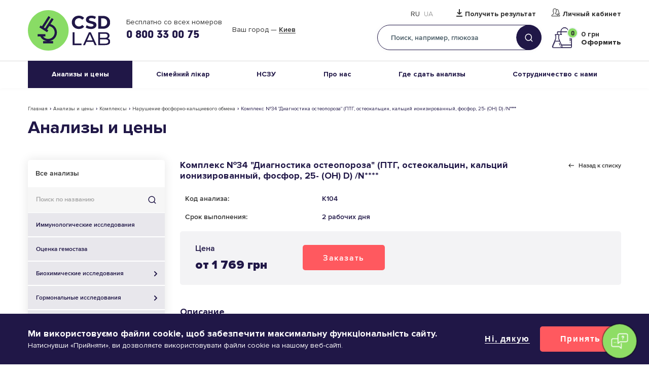

--- FILE ---
content_type: text/html; charset=UTF-8
request_url: https://www.csdlab.ua/ru/analyzes/narushenie-fosforno-kalcievogo-obmena/kompleks-no34-diagnostika-osteoporoza-ptg
body_size: 37523
content:
<!DOCTYPE html><html lang="ru" dir="ltr" prefix="og: https://ogp.me/ns#"><head><title>Комплекс №34 &quot;Диагностика остеопороза&quot; (ПТГ, остеокальцин, кальций ионизированный, фосфор, 25- (OH) D) /N**** | Анализы и цены в CSD LAB</title> <script type="2098811731e072647b86ebc5-text/javascript">
(function(w,d,s,l,i){w[l]=w[l]||[];w[l].push({'gtm.start':
new Date().getTime(),event:'gtm.js'});var f=d.getElementsByTagName(s)[0],
j=d.createElement(s),dl=l!='dataLayer'?'&l='+l:'';j.async=true;j.src=
'https://www.googletagmanager.com/gtm.js?id='+i+dl;f.parentNode.insertBefore(j,f);
})(window,document,'script','dataLayer','GTM-WZN95B2');
</script><meta charset="utf-8" ><noscript><style>form.antibot * :not(.antibot-message) { display: none !important; }</style></noscript><meta name="description" content="Нарушение фосфорно-кальциевого обмена: ⏩︎ Комплекс №34 &quot;Диагностика остеопороза&quot; (ПТГ, остеокальцин, кальций ионизированный, фосфор, 25- (OH) D) /N**** (K104) сдать анализ в Украине ❇ Медицинская Лаборатория CSD ✅ Доступные цены ✅ Точный и быстрый результат" ><meta name="keywords" content="Комплекс №34 &quot;Диагностика остеопороза&quot; (ПТГ, остеокальцин, кальций ионизированный, фосфор, 25- (OH) D) /N****, Комплекс «Диагностика остеопороза» представляет собой комплекс исследований, позволяющих оценить состояние кальциево-фосфорного обмена в организме и выявить косвенные признаки остеопороза.В этот комплекс входят исследования уровня паратиреоидного гормона, остеокальцина, ионизированного кальция, фосфора и витамина D.Эти исследования позволяют выявить гиперпаратиреоз (повышенную секрецию паратиреоидного гормона паращитовидными железами) или гипопаратиреоз (недостаточную секрецию паратиреоидного гормона паращитовидными железами), нарушение кальциево-фосфорного обмена, дефицит или дефицит витамина D. Паратиреоидный гормон – это гормон, вырабатываемый паращитовидными железами. Основным регулятором секреции этого гормона является уровень Са в крови. Этот показатель следует обследовать при наличии повышенного или пониженного уровня Ca в крови, наличии аденомы паращитовидной железы, пациентам, находящимся на гемодиализе, при мочекаменной болезни, остеопорозе.Повышение уровня паратиреоидного гормона свидетельствует о гиперпаратиреозе, снижение – о гипопаратиреозе.Референсные значения: 11,0 - 67,0 пг/мл. ОстеокальцинОсновной неколлагеновый белок костной и зубной ткани. Синтезируется остеобластами и одонтобластами, отражает метаболическую активность остеобластов костной ткани. На синтез остеокальцина напрямую влияет кальцитонин, паратиреоидный гормон. Процесс синтеза зависит от витамина К, С и регулируется витамином D3. Часть синтезированного остеокальцина, не входящего в костный матрикс, выводится почками, поэтому его уровень в крови зависит от функционального состояния почек. Уровень остеокальцина в крови может меняться в зависимости от характера нарушения обмена веществ в костях и подвержен значительным колебаниям в течение суток.Референсные значения: Мужчины: 18-29 лет - 24-70 нг/мл; 30-50 лет - 2-22; 51-70 лет - 14-46. Женщины: пременопауза (&gt;20 лет) - 11-43; постменопауза - 15-46. Больные остеопорозом - 13-48. Кальций ионизированныйКальций (Ca++) является важным макроэлементом, который участвует в формировании костной ткани, зубов, сокращении мышц и сердца, стимулирует секрецию ряда гормонов, участвует в регуляции секреторной активности желудка, является фактором IV свертывания крови, оказывает противовоспалительное и десенсибилизирующее действие. В сыворотке крови он представлен тремя основными фракциями: связывается с сывороточным белком (около 40%), кальцием в комплексе с другими анионами (около 15% — комплексами с фосфатом и цитратом). Оставшуюся часть составляет свободный кальций – не связанный с белками (кальций ионизированный, Ca++).При повышении уровня кальция (гиперкальциемия) возникают осмотические симптомы: полиурия, полидипсия, обезвоживание, желудочно-кишечные симптомы: анорексия, рвота, боли в животе, запоры, со стороны ЦНС – депрессия, спутанность сознания. При снижении уровня кальция (гипокальциемии) могут возникать следующие симптомы: парестезии (периоральные, конечностей), мышечные подергивания, судороги, ларингоспазм, бронхоспазм.Референсные значения: 1,09-1,35 ммоль/л Фосфор (сыворотка) является важным внутриклеточным элементом, в клетках входит в состав нуклеотидов, нуклеиновых кислот, фосфопротеинов, фосфолипидов, коферментов, ферментов, АТФ. Метаболизм соединений фосфора происходит в печени. Метаболизм соединений фосфора регулируется гормонами и витамином D.Референсные значения: 0,87-1,45 ммоль/л. 25 – (OH)D – 25 гидроксикальциферол. Основная роль витамина D в организме связана с регуляцией кальциевого обмена. Уровень витамина D может варьироваться в зависимости от возраста (пожилые люди чаще сталкиваются со снижением уровня), времени года (выше в конце лета, ниже зимой), моделей питания, а также этнической и географической популяции.Референсные значения: дефицит: 0-10 нг/мл; недостаточность: 10-29 нг/мл; оптимальный уровень: 30-100 нг/мл; передозировка: 100-150 нг/мл; интоксикация: &gt;150 нг/млБиологический материал:Венозная кровь (сыворотка) Подготовка к тесту:Натощак (8-12 часов голодания).Можно голодать за 3 часа до забора крови (для маленьких детей). Разрешается пить небольшое количество питьевой воды. Перед забором венозной крови следует избегать физических и эмоциональных нагрузок, инвазивных диагностических тестов, употребления алкоголя, курения и других факторов.Прием медикаментов или исключение их до забора крови согласовывается с лечащим врачом! Важно! Результаты анализа оцениваются врачом совместно с клинической картиной." ><link rel="canonical" href="https://www.csdlab.ua/ru/analyzes/narushenie-fosforno-kalcievogo-obmena/kompleks-no34-diagnostika-osteoporoza-ptg" ><meta property="og:site_name" content="Медицинская лаборатория CSD" ><meta property="og:title" content="Комплекс №34 &quot;Диагностика остеопороза&quot; (ПТГ, остеокальцин, кальций ионизированный, фосфор, 25- (OH) D) /N**** | Анализы и цены в CSD LAB" ><meta property="og:description" content="Нарушение фосфорно-кальциевого обмена: ⏩︎ Комплекс №34 &quot;Диагностика остеопороза&quot; (ПТГ, остеокальцин, кальций ионизированный, фосфор, 25- (OH) D) /N**** (K104) сдать анализ в Украине ❇ Медицинская Лаборатория CSD ✅ Доступные цены ✅ Точный и быстрый результат" ><meta property="og:image:alt" content="Комплекс №34 &quot;Диагностика остеопороза&quot; (ПТГ, остеокальцин, кальций ионизированный, фосфор, 25- (OH) D) /N****" ><meta name="MobileOptimized" content="width" ><meta name="HandheldFriendly" content="true" ><meta name="viewport" content="width=device-width, initial-scale=1.0, maximum-scale=1" ><script type="application/ld+json">{"@context": "https://schema.org","@graph": [{"@type": "Pharmacy","@id": "https://www.csdlab.ua/ru/analyzes/narushenie-fosforno-kalcievogo-obmena/kompleks-no34-diagnostika-osteoporoza-ptg","sameAs": ["https://www.facebook.com/csdlaboratory","https://www.youtube.com/channel/UCcoyXbzqwK17KSQDIeC1-MQ"],"description": "Медицинская лаборатория CSD","url": "https://www.csdlab.ua/ru","name": "Медицинская лаборатория CSD","telephone": "0800330075","image": {"@type": "ImageObject","url": "/themes/personal/share_square.png"},"logo": {"@type": "ImageObject","url": "/themes/personal/logo.svg"},"openingHoursSpecification": {"@type": "OpeningHoursSpecification","dayOfWeek": ["Mo","Tu","We","Th","Fr"],"opens": "09:00","closes": "18:00"},"address": {"@type": "PostalAddress","streetAddress": ["вул. Васильківська","45"],"addressLocality": "Київ","addressRegion": "Київська область","postalCode": "03022","addressCountry": "UA"},"geo": {"@type": "GeoCoordinates","latitude": "50.392094216707","longitude": "30.483638048172"},"aggregateRating": {"@type": "AggregateRating","ratingValue": "5","ratingCount": "2596","bestRating": "5","worstRating": "1"}}]
}</script><meta property="og:image" content="https://www.csdlab.ua/sites/default/files/styles/1200x630/public/share_images/share_square.png.webp?itok=Bvfh1F3A" ><meta property="og:image:url" content="https://www.csdlab.ua/sites/default/files/styles/1200x630/public/share_images/share_square.png.webp?itok=Bvfh1F3A" ><meta name="twitter:card" content="summary_large_image" ><meta name="twitter:image" content="https://www.csdlab.ua/sites/default/files/styles/1200x630/public/share_images/share_square.png.webp?itok=Bvfh1F3A" ><link rel="image_src" href="https://www.csdlab.ua/sites/default/files/styles/1200x630/public/share_images/share_square.png.webp?itok=Bvfh1F3A" ><meta property="og:type" content="website" ><meta property="og:url" content="https://www.csdlab.ua/ru/analyzes/narushenie-fosforno-kalcievogo-obmena/kompleks-no34-diagnostika-osteoporoza-ptg" ><script type="application/ld+json">{"@context":"http:\/\/schema.org\/","@type":"Product","name":"Комплекс №34 \"Диагностика остеопороза\" (ПТГ, остеокальцин, кальций ионизированный, фосфор, 25- (OH) D) \/N****","description":"Нарушение фосфорно-кальциевого обмена: ⏩︎ Комплекс №34 \"Диагностика остеопороза\" (ПТГ, остеокальцин, кальций ионизированный, фосфор, 25- (OH) D) \/N**** (K104) сдать анализ в Украине ❇ Медицинская лаборатория CSD ✅ Доступные цены ✅ Точный и быстрый результат","image":"https:\/\/www.csdlab.ua\/themes\/personal\/logo.svg","brand":{"@type":"Brand","name":"CSD LAB"},"offers":{"@type":"Offer","price":"1769","priceCurrency":"UAH"}}</script><script type="application/ld+json">{"@context":"http:\/\/schema.org\/","@type":"BreadcrumbList","itemListElement":[{"@type":"ListItem","position":1,"name":"\u2705\u041c\u0435\u0434\u0438\u0446\u0438\u043d\u0441\u043a\u0430\u044f \u043b\u0430\u0431\u043e\u0440\u0430\u0442\u043e\u0440\u0438\u044f","item":"https:\/\/www.csdlab.ua\/ru"},{"@type":"ListItem","position":2,"name":"\u2705\u0410\u043d\u0430\u043b\u0438\u0437\u044b \u0438 \u0446\u0435\u043d\u044b","item":"https:\/\/www.csdlab.ua\/ru\/analyzes"},{"@type":"ListItem","position":3,"name":"\u2705\u041a\u043e\u043c\u043f\u043b\u0435\u043a\u0441\u044b","item":"https:\/\/www.csdlab.ua\/ru\/analyzes\/kompleksy-0"},{"@type":"ListItem","position":4,"name":"\u2705\u041d\u0430\u0440\u0443\u0448\u0435\u043d\u0438\u0435 \u0444\u043e\u0441\u0444\u043e\u0440\u043d\u043e-\u043a\u0430\u043b\u044c\u0446\u0438\u0435\u0432\u043e\u0433\u043e \u043e\u0431\u043c\u0435\u043d\u0430","item":"https:\/\/www.csdlab.ua\/ru\/analyzes\/narushenie-fosforno-kalcievogo-obmena-0"},{"@type":"ListItem","position":5,"name":"\u2705\u041a\u043e\u043c\u043f\u043b\u0435\u043a\u0441 \u211634 \"\u0414\u0438\u0430\u0433\u043d\u043e\u0441\u0442\u0438\u043a\u0430 \u043e\u0441\u0442\u0435\u043e\u043f\u043e\u0440\u043e\u0437\u0430\" (\u041f\u0422\u0413, \u043e\u0441\u0442\u0435\u043e\u043a\u0430\u043b\u044c\u0446\u0438\u043d, \u043a\u0430\u043b\u044c\u0446\u0438\u0439 \u0438\u043e\u043d\u0438\u0437\u0438\u0440\u043e\u0432\u0430\u043d\u043d\u044b\u0439, \u0444\u043e\u0441\u0444\u043e\u0440, 25- (OH) D) \/N****"}]}</script><script src="https://www.google.com/recaptcha/api.js?hl=ru" async defer type="2098811731e072647b86ebc5-text/javascript"></script><link rel="alternate" hreflang="ru" href="https://www.csdlab.ua/ru/analyzes/narushenie-fosforno-kalcievogo-obmena/kompleks-no34-diagnostika-osteoporoza-ptg" ><link rel="alternate" hreflang="uk" href="https://www.csdlab.ua/analyzes/porushennya-fosforno-kaltsiyevoho-obminu/kompleks-no34-diahnostyka-osteoporozu-pth" ><link rel="alternate" hreflang="x-default" href="https://www.csdlab.ua/analyzes/porushennya-fosforno-kaltsiyevoho-obminu/kompleks-no34-diahnostyka-osteoporozu-pth" ><link rel="icon" href="/sites/default/files/1new-vosstanovlen-07-4.png" type="image/png" ><link rel="stylesheet" media="all" href="/sites/default/files/css/css_xz9J5DqqvfYSvzQDcIxL0fY8nXaCVaiUtEb8Gyk82pc.css?delta=0&amp;language=ru&amp;theme=personal&amp;include=[base64]" ><link rel="stylesheet" media="all" href="/sites/default/files/css/css_BayCJLi24yPVSQ1_7E-sCEO3D_HXay-lGuI7r3bVgOA.css?delta=1&amp;language=ru&amp;theme=personal&amp;include=[base64]" ><meta name="facebook-domain-verification" content="5qjg9m8uww416zfmbblardh8nkinsa"><meta name="theme-color" content="#32596C"></head><body class="page-language-ru page-node-3009 page-node-analyzes sidebar__one sidebar__first"> <noscript><iframe src="https://www.googletagmanager.com/ns.html?id=GTM-WZN95B2" height="0" width="0" style="display:none;visibility:hidden"></iframe></noscript><div class="dialog-off-canvas-main-canvas" data-off-canvas-main-canvas><div class="site-page"><div class="wrapper "><header class="header"><div class="header__top"><div class="region-header"><div id="block-personal-branding" class="block block__system personal-branding"> <a href="/ru" title="Главная" class="site-logo" rel="home"><img width="251" height="80" src="/sites/default/files/classic_logo_0_0.svg?itok=1762943947" alt="Главная" class="site-logo__img" /></a></div><div id="block-top-header-contacts" class="header-contacts view-mode-full block block__block-content top-header-contacts"><div class="block__content block-content__container top-header-contacts__container"><div class="field field-block-content field__text-long field-label__hidden"><p><br>Бесплатно со всех номеров</p></div><div class="field field-block-phone field__telephone field-label__hidden"><a href="tel:0800330075">0 800 33 00 75</a></div></div></div><div id="block-headercity" class="block block__csdclinic headercity"><div class="block__content csdclinic__container headercity__container"><div class="csdclinic_header_city_wrapper csdclinic_autoload_block" data-types="header_city"></div></div></div><div class="language-switcher-language-url block block__language language-switcher" id="block-language-switcher" role="navigation"><div class="block__content language__container language-switcher__container"><div class="links language-list"><div class="language-list__items animated"><div class="ru language-list__item"><a href="/ru/analyzes/narushenie-fosforno-kalcievogo-obmena/kompleks-no34-diagnostika-osteoporoza-ptg" class="language-link is-active">Ru</a></div><div class="uk language-list__item"><a href="/analyzes/porushennya-fosforno-kaltsiyevoho-obminu/kompleks-no34-diahnostyka-osteoporozu-pth" class="language-link">Ua</a></div></div></div></div></div><div id="block-header-custom-link-type" class="header-link-custom view-mode-full block block__block-content header-custom-link-type"><div class="block__content block-content__container header-custom-link-type__container"><div class="field field-block-link field__link field-label__hidden"><a href="https://my.csdlab.ua/login" rel="nofollow" target="_blank" data-mobile="Результаты">Получить результат</a></div><div class="field field-block-link-lk field__link field-label__hidden"><a href="https://my.csdlab.ua/login" rel="nofollow" target="_blank">Личный кабинет</a></div></div></div><div id="block-headersearch" class="block block__csdclinic headersearch"><div class="block__title csdclinic__title headersearch__title">Поиск</div><div class="block__content csdclinic__container headersearch__container"><div class="form_wrapper"><form action="/ru/search" method="get" onsubmit="if (!window.__cfRLUnblockHandlers) return false; HeaderSearchSubmit(this, '/ru/csdclinic_api/top_search_submit');" data-cf-modified-2098811731e072647b86ebc5-=""><div class="form-text"><input type="text" name="title" placeholder="Поиск, например, глюкоза" class="js-multisearch-api-show" /></div><div class="form-submit"><input type="submit" value="Найти" /></div></form></div></div></div><div id="block-basketcount" class="block block__csdclinic basketcount"><div class="block__content csdclinic__container basketcount__container"><div class="csdclinic_basket_countblock_wrapper basket_count csdclinic_autoload_block" data-types="basket_count"></div></div></div></div><div class="btn-menu"><span class="btn-menu__ico"></span>Меню</div></div><div class="header__bottom"><div class="region-header-bottom"> <nav id="block-personal-main-menu" class="block block-menu personal-main-menu block-menu__personal-main-menu"><ul class="menu menu--level-0 nav-main"><li class="menu__item nav-main__item nav-main__item--1 menu__item--expanded nav-main__item--expanded menu__item--active nav-main__item--active"> <a href="/ru/analyzes">Анализы и цены<span class="arrow"></span></a><ul class="menu menu--level-0 menu--level-1 nav-main-sub"><li class="menu__item nav-main-sub__item nav-main-sub__item--42 menu__item--active nav-main-sub__item--active"> <a href="/ru/analyzes">Список анализов</a></li><li class="menu__item nav-main-sub__item nav-main-sub__item--44"> <a href="/ru/promotions">Акции</a></li><li class="menu__item nav-main-sub__item nav-main-sub__item--74"> <a href="/ru/bezoplatni-testy">Бесплатные тесты</a></li><li class="menu__item nav-main-sub__item nav-main-sub__item--57"> <a href="/ru/posttravmatychnyy-stresovyy-rozlad">ПТСР</a></li><li class="menu__item nav-main-sub__item nav-main-sub__item--47"> <a href="/ru/rules-of-preparation">Правила подготовки</a></li></ul></li><li class="menu__item nav-main__item nav-main__item--80"> <a href="https://www.csdlab.ua/likar-poruch-zdorovya-pid-kontrolem">Сімейний лікар</a></li><li class="menu__item nav-main__item nav-main__item--51"> <a href="/ru/nszu">НСЗУ</a></li><li class="menu__item nav-main__item nav-main__item--67 menu__item--expanded nav-main__item--expanded"> <a href="/ru/o-laboratorii">Про нас<span class="arrow"></span></a><ul class="menu menu--level-0 menu--level-1 nav-main-sub"><li class="menu__item nav-main-sub__item nav-main-sub__item--8"> <a href="/ru/o-laboratorii">О лаборатории</a></li><li class="menu__item nav-main-sub__item nav-main-sub__item--46"> <a href="/ru/about/our-team">Врачи</a></li><li class="menu__item nav-main-sub__item nav-main-sub__item--66"> <a href="/ru/pass-tests">Отделения</a></li><li class="menu__item nav-main-sub__item nav-main-sub__item--41"> <a href="/ru/news">Новости</a></li><li class="menu__item nav-main-sub__item nav-main-sub__item--35"> <a href="/ru/karera">Карьера</a></li><li class="menu__item nav-main-sub__item nav-main-sub__item--73"> <a href="/ru/blog">Блог</a></li></ul></li><li class="menu__item nav-main__item nav-main__item--4 menu__item--expanded nav-main__item--expanded"> <a href="/ru/take-tests">Где сдать анализы<span class="arrow"></span></a><ul class="menu menu--level-0 menu--level-1 nav-main-sub"><li class="menu__item nav-main-sub__item nav-main-sub__item--43"> <a href="/ru/pass-tests">Адреса</a></li><li class="menu__item nav-main-sub__item nav-main-sub__item--40"> <a href="/ru/mobilnaya-medsestra">Анализы дома</a></li></ul></li><li class="menu__item nav-main__item nav-main__item--5 menu__item--expanded nav-main__item--expanded"> <a href="/ru/sotrudnichestvo-s-nami">Сотрудничество с нами<span class="arrow"></span></a><ul class="menu menu--level-0 menu--level-1 nav-main-sub"><li class="menu__item nav-main-sub__item nav-main-sub__item--52"> <a href="/ru/sotrudnichestvo-s-nami/likari">Врачам</a></li><li class="menu__item nav-main-sub__item nav-main-sub__item--53"> <a href="/ru/sotrudnichestvo-s-nami/medychni-tsentry">Медицинским центрам</a></li><li class="menu__item nav-main-sub__item nav-main-sub__item--7"> <a href="/ru/development">Франшиза CSD LAB</a></li><li class="menu__item nav-main-sub__item nav-main-sub__item--50"> <a href="/ru/strakhovye-kompanii">Страховым компаниям</a></li><li class="menu__item nav-main-sub__item nav-main-sub__item--75"> <a href="/ru/internatura">Интернатура</a></li><li class="menu__item nav-main-sub__item nav-main-sub__item--69"> <a href="/ru/bezperervnyy-profesiynyy-rozvytok-u-csd-lab">НПР</a></li></ul></li></ul> </nav></div></div></header><main id="container"><div id="container_inner"><div class="region-content-title"><div id="block-block-analizes-promotion" class="type-promotions-images view-mode-full block block__block-content block-analizes-promotion"><div class="block__content block-content__container block-analizes-promotion__container"></div></div><div id="block-personal-page-title" class="block block__core personal-page-title"><div class="block__content core__container personal-page-title__container"><div class="breadcrumbs"><span class="breadcrumbs__wrapper"><a href="https://www.csdlab.ua/ru">Главная</a></span><span class="breadcrumbs__separator">›</span><span class="breadcrumbs__wrapper"><a href="https://www.csdlab.ua/ru/analyzes">Анализы и цены</a></span><span class="breadcrumbs__separator">›</span><span class="breadcrumbs__wrapper"><a href="https://www.csdlab.ua/ru/analyzes/kompleksy-0">Комплексы</a></span><span class="breadcrumbs__separator">›</span><span class="breadcrumbs__wrapper"><a href="https://www.csdlab.ua/ru/analyzes/narushenie-fosforno-kalcievogo-obmena-0">Нарушение фосфорно-кальциевого обмена</a></span><span class="breadcrumbs__separator">›</span><span class="breadcrumbs__wrapper">Комплекс №34 "Диагностика остеопороза" (ПТГ, остеокальцин, кальций ионизированный, фосфор, 25- (OH) D) /N****</span></div><div class="page__title">Анализы и цены</div></div></div></div><aside class="sidebar-first"><div class="region-sidebar-first"><div class="views-exposed-form bef-exposed-form block block__views analizes-filter" onsubmit="if (!window.__cfRLUnblockHandlers) return false; AnalyzesSearchSubmit(this, &#039;/ru/csdclinic_api/analyzes_search_submit&#039;);" data-drupal-selector="views-exposed-form-analyzes-page-1" id="block-analizes-filter" data-cf-modified-2098811731e072647b86ebc5-=""><div class="block__content views__container analizes-filter__container"><form action="/ru/analyzes" method="get" id="views-exposed-form-analyzes-page-1" accept-charset="UTF-8" class="form"><div class="form__sort-options form__wrapper edit-sort-options" data-drupal-selector="edit-sort-options" id="edit-sort-options"><div class="form__sort-options-all"><a href="/ru/analyzes" data-drupal-selector="edit-all" id="edit-all">Все анализы</a></div></div><div class="form__item form__item--textfield form__item--title"> <label for="edit-title" class="form__label"> Поиск по названию </label> <input placeholder="Поиск по названию" class="views-ac-dependent-filter form-autocomplete form-text form__textfield" data-drupal-selector="edit-title" data-autocomplete-path="/ru/views-autocomplete-filters/analyzes/page_1/title/0" type="text" id="edit-title" name="title" value="" size="30" maxlength="128" /></div><div data-drupal-selector="edit-actions" class="form-actions form__wrapper edit-actions form__actions"> <button data-drupal-selector="edit-submit-analyzes" type="submit" id="edit-submit-analyzes" value="Найти" class="button js-form-submit form-submit form__submit"> Найти </button></div></form></div><div class="mobile-title-menu" data-show="Посмотреть все исследования" data-hide="Скрыть все исследования">Посмотреть все исследования</div><ul class="menu-category"><li class="menu-category__item"><a href="/ru/analyzes/immunologicheskie-issledovaniya" class="menu-category__item-link">Иммунологические исследования</a></li><li class="menu-category__item"><a href="/ru/analyzes/ocenka-gemostaza" class="menu-category__item-link">Оценка гемостаза</a></li><li class="menu-category__item menu-category__item--has-children"><a href="/ru/analyzes/biokhimicheskie-issledovaniya" class="menu-category__item-link">Биохимические исследования<span class="menu-category__item-link-arrow"></span></a><ul class="menu-category__sub"><li class="menu-category__sub-item"><a href="/ru/analyzes/belki-i-aminokisloty" class="menu-category__sub-item-link">Белки и аминокислоты</a></li><li class="menu-category__sub-item"><a href="/ru/analyzes/ferienty" class="menu-category__sub-item-link">Ферменты</a></li><li class="menu-category__sub-item"><a href="/ru/analyzes/lipidnyy-obmen" class="menu-category__sub-item-link">Липидный обмен</a></li><li class="menu-category__sub-item"><a href="/ru/analyzes/pechenochnye-proby" class="menu-category__sub-item-link">Печеночные пробы</a></li><li class="menu-category__sub-item"><a href="/ru/analyzes/pochechnye-proby" class="menu-category__sub-item-link">Почечные пробы</a></li><li class="menu-category__sub-item"><a href="/ru/analyzes/elektrolity" class="menu-category__sub-item-link">Электролиты</a></li><li class="menu-category__sub-item"><a href="/ru/analyzes/mikroelementy" class="menu-category__sub-item-link">Микроэлементы</a></li><li class="menu-category__sub-item"><a href="/ru/analyzes/vitaminy" class="menu-category__sub-item-link">Витамины</a></li><li class="menu-category__sub-item"><a href="/ru/analyzes/biokhimicheskoe-issledovanie-mochi" class="menu-category__sub-item-link">Биохимическое исследование мочи</a></li><li class="menu-category__sub-item"><a href="/ru/analyzes/biokhimicheskoe-issledovanie-kala" class="menu-category__sub-item-link">Биохимическое исследование кала</a></li><li class="menu-category__sub-item"><a href="/ru/analyzes/diagnostika-anemii" class="menu-category__sub-item-link">Диагностика анемии</a></li><li class="menu-category__sub-item"><a href="/ru/analyzes/diagnostika-serdechno-sosudistykh-zabolevaniy" class="menu-category__sub-item-link">Диагностика сердечно-сосудистых заболеваний</a></li><li class="menu-category__sub-item"><a href="/ru/analyzes/diagnostika-osteoporoza" class="menu-category__sub-item-link">Диагностика остеопороза</a></li></ul></li><li class="menu-category__item menu-category__item--has-children"><a href="/ru/analyzes/gormonalnye-issledovaniya" class="menu-category__item-link">Гормональные исследования<span class="menu-category__item-link-arrow"></span></a><ul class="menu-category__sub"><li class="menu-category__sub-item"><a href="/ru/analyzes/issledovanie-reproduktivnoy-funkcii" class="menu-category__sub-item-link">Исследование репродуктивной функции</a></li><li class="menu-category__sub-item"><a href="/ru/analyzes/prenatalnaya-diagnostika" class="menu-category__sub-item-link">Пренатальная диагностика</a></li><li class="menu-category__sub-item"><a href="/ru/analyzes/prenatalnyy-skrining" class="menu-category__sub-item-link">Пренатальный скрининг</a></li><li class="menu-category__sub-item"><a href="/ru/analyzes/neinvazyvnyy-prenatalnyy-skryninh" class="menu-category__sub-item-link">Неинвазивный пренатальный скрининг</a></li><li class="menu-category__sub-item"><a href="/ru/analyzes/funkcii-schitovidnoy-zhelezy" class="menu-category__sub-item-link">Функции щитовидной железы</a></li><li class="menu-category__sub-item"><a href="/ru/analyzes/gipotalamo-gipofizarno-nadpochechnikovoy-sistemy" class="menu-category__sub-item-link">Гипоталамо-гипофизарно-надпочечниковой системы</a></li><li class="menu-category__sub-item"><a href="/ru/analyzes/narushenie-uglevodnogo-obmena" class="menu-category__sub-item-link">Нарушение углеводного обмена</a></li></ul></li><li class="menu-category__item"><a href="/ru/analyzes/onkologicheskie-markery" class="menu-category__item-link">Онкологические маркеры</a></li><li class="menu-category__item menu-category__item--has-children"><a href="/ru/analyzes/immunologiya-i-transplantologiya" class="menu-category__item-link">Иммунология и трансплантология<span class="menu-category__item-link-arrow"></span></a><ul class="menu-category__sub"><li class="menu-category__sub-item"><a href="/ru/analyzes/markery-vospaleniya" class="menu-category__sub-item-link">Маркеры воспаления</a></li><li class="menu-category__sub-item"><a href="/ru/analyzes/citokiny" class="menu-category__sub-item-link">Цитокины</a></li><li class="menu-category__sub-item"><a href="/ru/analyzes/gumoralnyy-immunitet" class="menu-category__sub-item-link">Гуморальный иммунитет</a></li><li class="menu-category__sub-item"><a href="/ru/analyzes/subpopulyacii-limfocitov" class="menu-category__sub-item-link">Субпопуляции лимфоцитов</a></li><li class="menu-category__sub-item"><a href="/ru/analyzes/transplantologiya" class="menu-category__sub-item-link">Трансплантология</a></li></ul></li><li class="menu-category__item menu-category__item--has-children"><a href="/ru/analyzes/autoimmunnye-i-allergologicheskie-zabolevaniya" class="menu-category__item-link">Аутоиммунные и аллергологические заболевания<span class="menu-category__item-link-arrow"></span></a><ul class="menu-category__sub"><li class="menu-category__sub-item"><a href="/ru/analyzes/allergicheskie-zabolevaniya" class="menu-category__sub-item-link">Аллергические заболевания</a></li><li class="menu-category__sub-item"><a href="/ru/analyzes/diagnostika-celiakii" class="menu-category__sub-item-link">Диагностика целиакии</a></li><li class="menu-category__sub-item"><a href="/ru/analyzes/sistemnye-zabolevaniya-soedinitelnoy-tkani" class="menu-category__sub-item-link">Системные заболевания соединительной ткани</a></li><li class="menu-category__sub-item"><a href="/ru/analyzes/revmatoidnaya-panel" class="menu-category__sub-item-link">Ревматоидная панель</a></li><li class="menu-category__sub-item"><a href="/ru/analyzes/diagnostika-antifosfolipidnogo-sindroma" class="menu-category__sub-item-link">Диагностика антифосфолипидного синдрома</a></li></ul></li><li class="menu-category__item menu-category__item--has-children"><a href="/ru/analyzes/issledovaniya-na-infekcii" class="menu-category__item-link">Исследования на инфекции<span class="menu-category__item-link-arrow"></span></a><ul class="menu-category__sub"><li class="menu-category__sub-item"><a href="/ru/analyzes/koronavirus-sars-cov-2-covid-19" class="menu-category__sub-item-link">Коронавирус SARS-CoV-2 (COVID-19)</a></li><li class="menu-category__sub-item"><a href="/ru/analyzes/kaklyush-bordetella-pertussis" class="menu-category__sub-item-link">Каклюш (Bordetella pertussis)</a></li><li class="menu-category__sub-item"><a href="/ru/analyzes/dyfteriya-corynebacterium-diphtheriae" class="menu-category__sub-item-link">Дифтерия (Corynebacterium diphtheriae)</a></li><li class="menu-category__sub-item"><a href="/ru/analyzes/parvovirus-parvovirus-b19" class="menu-category__sub-item-link">Парвовирус (Parvovirus B19)</a></li><li class="menu-category__sub-item"><a href="/ru/analyzes/khlamidioz-chlamydia-pneumoniae" class="menu-category__sub-item-link">Хламидиоз (Chlamydia pneumoniae)</a></li><li class="menu-category__sub-item"><a href="/ru/analyzes/mikoplazmoz-mycoplasma-pneumoniae" class="menu-category__sub-item-link">Микоплазмоз (Mycoplasma pneumoniae)</a></li><li class="menu-category__sub-item"><a href="/ru/analyzes/gepatity" class="menu-category__sub-item-link">Гепатиты</a></li><li class="menu-category__sub-item"><a href="/ru/analyzes/tuberkulyoz" class="menu-category__sub-item-link">Туберкулёз</a></li><li class="menu-category__sub-item"><a href="/ru/analyzes/tsytomehalovirus-cmv-0" class="menu-category__sub-item-link">Цитомегаловирус (CMV)</a></li><li class="menu-category__sub-item"><a href="/ru/analyzes/herpetychna-infektsiya-0" class="menu-category__sub-item-link">Герпетическая инфекция</a></li><li class="menu-category__sub-item"><a href="/ru/analyzes/krasnukha-rubella-virus-0" class="menu-category__sub-item-link">Краснуха (Rubella virus)</a></li><li class="menu-category__sub-item"><a href="/ru/analyzes/infektsiya-virus-epshteyna-barr-0" class="menu-category__sub-item-link">Инфекция Вирус Эпштейна-Барр</a></li><li class="menu-category__sub-item"><a href="/ru/analyzes/virus-papilomy-lyudyny-vpl-0" class="menu-category__sub-item-link">Вирус папилломы человека (ВПЧ)</a></li><li class="menu-category__sub-item"><a href="/ru/analyzes/khlamidioz-chlamydia-trachomatis-0" class="menu-category__sub-item-link">Хламидиоз (Chlamydia trachomatis)</a></li><li class="menu-category__sub-item"><a href="/ru/analyzes/mikoplazmoz-mycoplasma-hominis-0" class="menu-category__sub-item-link">Микоплазмоз (Mycoplasma hominis)</a></li><li class="menu-category__sub-item"><a href="/ru/analyzes/kandidoz-candida-albicans-0" class="menu-category__sub-item-link">Кандидоз (Candida albicans)</a></li><li class="menu-category__sub-item"><a href="/ru/analyzes/syfilis-treponema-pallidum-0" class="menu-category__sub-item-link">Сифилис (Treponema pallidum)</a></li><li class="menu-category__sub-item"><a href="/ru/analyzes/inshi-zbudnyky-zpssh-0" class="menu-category__sub-item-link">Другие возбудители ЗППП</a></li><li class="menu-category__sub-item"><a href="/ru/analyzes/diagnostika-drugikh-infekciy" class="menu-category__sub-item-link">Диагностика других инфекций</a></li><li class="menu-category__sub-item"><a href="/ru/analyzes/kir-morbillivirus-0" class="menu-category__sub-item-link">Корь (Morbillivirus)</a></li><li class="menu-category__sub-item"><a href="/ru/analyzes/epidemichnyy-parotyt-rubalavirus-0" class="menu-category__sub-item-link">Эпидемический паротит (Rubalavirus)</a></li><li class="menu-category__sub-item"><a href="/ru/analyzes/helicobacter-pylori-0" class="menu-category__sub-item-link">Helicobacter pylori</a></li><li class="menu-category__sub-item"><a href="/ru/analyzes/parazytarni-infektsiyi-0" class="menu-category__sub-item-link">Паразитарные инфекции</a></li><li class="menu-category__sub-item"><a href="/ru/analyzes/demodeks-0" class="menu-category__sub-item-link">Демодекс</a></li><li class="menu-category__sub-item"><a href="/ru/analyzes/hostri-kyshkovi-infektsiyi-0" class="menu-category__sub-item-link">Острые кишечные инфекции</a></li><li class="menu-category__sub-item"><a href="/ru/analyzes/toksoplazmoz-toxoplasma-gondii-0" class="menu-category__sub-item-link">Токсоплазмоз (Toxoplasma gondii)</a></li><li class="menu-category__sub-item"><a href="/ru/analyzes/ureaplazmoz-ureaplasma-urealyticum-ureaplasma-species-ureaplasma-parvum-0" class="menu-category__sub-item-link">Уреаплазмоз (Ureaplasma urealyticum, Ureaplasma species, Ureaplasma parvum)</a></li></ul></li><li class="menu-category__item menu-category__item--has-children"><a href="/ru/analyzes/molekulyarni-doslidzhennya-0" class="menu-category__item-link">Микробиологические исследования<span class="menu-category__item-link-arrow"></span></a><ul class="menu-category__sub"><li class="menu-category__sub-item"><a href="/ru/analyzes/profilakticheskie-bakteriologicheskie-issledovaniya" class="menu-category__sub-item-link">Профилактические бактериологические исследования</a></li><li class="menu-category__sub-item"><a href="/ru/analyzes/mikrobiolohichni-doslidzhennya-biolohichnykh-ridyn" class="menu-category__sub-item-link">Микробиологические исследования биологических жидкостей</a></li><li class="menu-category__sub-item"><a href="/ru/analyzes/mikrobiolohichni-doslidzhennya-krovi" class="menu-category__sub-item-link">Микробиологические исследования крови</a></li><li class="menu-category__sub-item"><a href="/ru/analyzes/mikrobiolohichni-doslidzhennya-sechi" class="menu-category__sub-item-link">Микробиологические исследования мочи</a></li><li class="menu-category__sub-item"><a href="/ru/analyzes/mikrobiolohichni-doslidzhennya-rany" class="menu-category__sub-item-link">Микробиологические исследования раны</a></li><li class="menu-category__sub-item"><a href="/ru/analyzes/mikrobiolohichni-doslidzhennya-slyzovykh-obolonok" class="menu-category__sub-item-link">Микробиологические исследования слизистых оболочек</a></li><li class="menu-category__sub-item"><a href="/ru/analyzes/mikrobiolohichni-doslidzhennya-kalu-1" class="menu-category__sub-item-link">Микробиологические исследования кала</a></li><li class="menu-category__sub-item"><a href="/ru/analyzes/ekspres-bakteriolohichni-doslidzhennya-0" class="menu-category__sub-item-link">Экспресс бактериологические исследования</a></li><li class="menu-category__sub-item"><a href="/ru/analyzes/mikologicheskie-issledovaniya" class="menu-category__sub-item-link">Микологические исследования</a></li><li class="menu-category__sub-item"><a href="/ru/analyzes/sanitarna-mikrobiolohiya" class="menu-category__sub-item-link">Санитарная микробиология</a></li></ul></li><li class="menu-category__item menu-category__item--has-children"><a href="/ru/analyzes/citologicheskie-issledovaniya" class="menu-category__item-link">Цитологические исследования<span class="menu-category__item-link-arrow"></span></a><ul class="menu-category__sub"><li class="menu-category__sub-item"><a href="/ru/analyzes/tsytolohichni-doslidzhennya" class="menu-category__sub-item-link">Гинекологическая цитология</a></li><li class="menu-category__sub-item"><a href="/ru/analyzes/citologicheskie-issledovaniya-tonkoigolnaya-punkcionnykh-biopsiy" class="menu-category__sub-item-link">Негинекологическая цитология</a></li><li class="menu-category__sub-item"><a href="/ru/analyzes/konsultaciya" class="menu-category__sub-item-link">Консультация</a></li></ul></li><li class="menu-category__item menu-category__item--has-children"><a href="/ru/analyzes/onkogematologiya" class="menu-category__item-link">Онкогематология<span class="menu-category__item-link-arrow"></span></a><ul class="menu-category__sub"><li class="menu-category__sub-item"><a href="/ru/analyzes/protochnaya-citometriya" class="menu-category__sub-item-link">Проточная цитометрия</a></li><li class="menu-category__sub-item"><a href="/ru/analyzes/citologiya-i-citokhimiya" class="menu-category__sub-item-link">Цитология и цитохимия</a></li></ul></li><li class="menu-category__item menu-category__item--has-children"><a href="/ru/analyzes/patomorfologicheskie-issledovaniya" class="menu-category__item-link">Патоморфологические исследования<span class="menu-category__item-link-arrow"></span></a><ul class="menu-category__sub"><li class="menu-category__sub-item"><a href="/ru/analyzes/i-kategorii-slozhnosti" class="menu-category__sub-item-link">I категории сложности</a></li><li class="menu-category__sub-item"><a href="/ru/analyzes/ii-kategorii-slozhnosti" class="menu-category__sub-item-link">II категории сложности</a></li><li class="menu-category__sub-item"><a href="/ru/analyzes/iii-kategorii-slozhnosti" class="menu-category__sub-item-link">III категории сложности</a></li><li class="menu-category__sub-item"><a href="/ru/analyzes/iv-kategorii-slozhnosti" class="menu-category__sub-item-link">IV категории сложности</a></li><li class="menu-category__sub-item"><a href="/ru/analyzes/v-kategorii-slozhnosti" class="menu-category__sub-item-link">V категории сложности</a></li><li class="menu-category__sub-item"><a href="/ru/analyzes/diagnosticheskie-i-prognosticheskie-immunogistokhimicheskie-igkh-issledovanie" class="menu-category__sub-item-link">Диагностические и прогностические иммуногистохимические (ИГХ) исследование</a></li><li class="menu-category__sub-item"><a href="/ru/analyzes/drugie-immunogistokhimicheskoe-igkh-issledovanie" class="menu-category__sub-item-link">Другие Иммуногистохимическое (ИГХ) исследование</a></li><li class="menu-category__sub-item"><a href="/ru/analyzes/konsultaciya-patomorfologicheskogo-materiala" class="menu-category__sub-item-link">Консультация патоморфологического материала</a></li><li class="menu-category__sub-item"><a href="/ru/analyzes/dopolnitelnye-gistologicheskie-issledovaniya" class="menu-category__sub-item-link">Дополнительные гистологические исследования</a></li></ul></li><li class="menu-category__item menu-category__item--has-children"><a href="/ru/analyzes/molekulyarnye-issledovaniya" class="menu-category__item-link">Молекулярные исследования для онкологии<span class="menu-category__item-link-arrow"></span></a><ul class="menu-category__sub"><li class="menu-category__sub-item"><a href="/ru/analyzes/mygene-paneli-dlya-skryninhu-ta-diahnostyky-spadkovoho-raku-0" class="menu-category__sub-item-link">MyGene панели для скрининга и диагностики наследственного рака</a></li><li class="menu-category__sub-item"><a href="/ru/analyzes/myaction-rishennya-dlya-personalizovanoyi-onkolohiyi-0" class="menu-category__sub-item-link">MyAction решения для персонализированной онкологии</a></li><li class="menu-category__sub-item"><a href="/ru/analyzes/rishennya-dlya-raku-lehen-0" class="menu-category__sub-item-link">Решение для рака легких</a></li><li class="menu-category__sub-item"><a href="/ru/analyzes/rishennya-dlya-raku-hrudnoyi-zalozy-yayechnykiv-ta-prostaty-0" class="menu-category__sub-item-link">Решения для рака грудной железы, яичников и простаты</a></li><li class="menu-category__sub-item"><a href="/ru/analyzes/rishennya-dlya-kolorektalnoho-raku-ta-raku-shlunka" class="menu-category__sub-item-link">Решения для колоректального рака и рака желудка</a></li><li class="menu-category__sub-item"><a href="/ru/analyzes/rishennya-dlya-pukhlyn-myakykh-tkanyn-sarkomy-ta-shkiry" class="menu-category__sub-item-link">Решения для опухолей мягких тканей (саркомы) и кожи</a></li><li class="menu-category__sub-item"><a href="/ru/analyzes/rishennya-dlya-pukhlyn-tsns" class="menu-category__sub-item-link">Решение для опухолей ЦНС</a></li><li class="menu-category__sub-item"><a href="/ru/analyzes/rishennya-dlya-raku-shchytovydnoyiyi-zalozy" class="menu-category__sub-item-link">Решения для рака щитовидной железы</a></li><li class="menu-category__sub-item"><a href="/ru/analyzes/miyeloyidna-patolohiya-hostri-miyeloyidni-leykemiyi-miyelodysplastychnyy-sydnrom" class="menu-category__sub-item-link">Миелоидная патология (острые миелоидные лейкемии, миелодиспластический сиднром, хронические миелопролеферативные заболевания)</a></li><li class="menu-category__sub-item"><a href="/ru/analyzes/hostri-limfoblastni-leykemiyi" class="menu-category__sub-item-link">Острые лимфобластные лейкемии</a></li><li class="menu-category__sub-item"><a href="/ru/analyzes/limfoproliferatyvni-zakhvoryuvannya-limfomy" class="menu-category__sub-item-link">Лимфопролиферативные заболевания (лимфомы)</a></li><li class="menu-category__sub-item"><a href="/ru/analyzes/inshe-0" class="menu-category__sub-item-link">Другое</a></li></ul></li><li class="menu-category__item menu-category__item--has-children"><a href="/ru/analyzes/molekulyarno-geneticheskie-issledovaniya-neonkologicheskie" class="menu-category__item-link">Молекулярно-генетические исследования (неонкологические)<span class="menu-category__item-link-arrow"></span></a><ul class="menu-category__sub"><li class="menu-category__sub-item"><a href="/ru/analyzes/molekulyarno-henetychni-doslidzhennya" class="menu-category__sub-item-link">Молекулярно-генетические исследования</a></li><li class="menu-category__sub-item"><a href="/ru/analyzes/dodatkovi-posluhy-sekvenuvannya" class="menu-category__sub-item-link">Дополнительные услуги секвенирования</a></li><li class="menu-category__sub-item"><a href="/ru/analyzes/farmakogenetka" class="menu-category__sub-item-link">Фармакогенетка</a></li><li class="menu-category__sub-item"><a href="/ru/analyzes/prognosticheskie-molekulyarnye-issledovaniya" class="menu-category__sub-item-link">Прогностические молекулярные исследования</a></li><li class="menu-category__sub-item"><a href="/ru/analyzes/molekulyarnyy-profil-opukholi" class="menu-category__sub-item-link">Молекулярный профиль опухоли</a></li></ul></li><li class="menu-category__item menu-category__item--has-children"><a href="/ru/analyzes/kompleksy-0" class="menu-category__item-link is-active">Комплексы<span class="menu-category__item-link-arrow"></span></a><ul class="menu-category__sub" style="display: block;"><li class="menu-category__sub-item"><a href="/ru/analyzes/check" class="menu-category__sub-item-link">Check-up</a></li><li class="menu-category__sub-item"><a href="/ru/analyzes/krasa-i-zdorovya" class="menu-category__sub-item-link">Красота и здоровье</a></li><li class="menu-category__sub-item"><a href="/ru/analyzes/otsinka-imunitetu" class="menu-category__sub-item-link">Оценка иммунитета</a></li><li class="menu-category__sub-item"><a href="/ru/analyzes/endokrynne-zdorovya" class="menu-category__sub-item-link">Эндокринное здоровье</a></li><li class="menu-category__sub-item"><a href="/ru/analyzes/porushennya-vuhlevodnoho-obminu-0" class="menu-category__sub-item-link">Нарушение углеводного обмена</a></li><li class="menu-category__sub-item"><a href="/ru/analyzes/patologiya-schitovidnoy-zhelezy" class="menu-category__sub-item-link">Патология щитовидной железы</a></li><li class="menu-category__sub-item"><a href="/ru/analyzes/narushenie-fosforno-kalcievogo-obmena-0" class="menu-category__sub-item-link is-active is-current">Нарушение фосфорно-кальциевого обмена</a></li><li class="menu-category__sub-item"><a href="/ru/analyzes/gormonalnyy-fon-zhenschiny" class="menu-category__sub-item-link">Гормональный фон женщины</a></li><li class="menu-category__sub-item"><a href="/ru/analyzes/zabolevaniya-pecheni" class="menu-category__sub-item-link">Заболевания печени</a></li><li class="menu-category__sub-item"><a href="/ru/analyzes/zabolevaniya-pochek" class="menu-category__sub-item-link">Заболевания почек</a></li><li class="menu-category__sub-item"><a href="/ru/analyzes/planuvannya-vahitnosti" class="menu-category__sub-item-link">Планирование беременности</a></li><li class="menu-category__sub-item"><a href="/ru/analyzes/prenatalna-diahnostyka-0" class="menu-category__sub-item-link">Пренатальная диагностика</a></li><li class="menu-category__sub-item"><a href="/ru/analyzes/diagnostika-urogenitalnykh-infekciy-0" class="menu-category__sub-item-link">Диагностика урогенитальных инфекций</a></li><li class="menu-category__sub-item"><a href="/ru/analyzes/hepatyty-torch-borelioz" class="menu-category__sub-item-link">Гепатиты, TORCH, боррелиоз</a></li><li class="menu-category__sub-item"><a href="/ru/analyzes/diagnostika-riskov-razvitiya-raka" class="menu-category__sub-item-link">Диагностика рисков развития рака</a></li><li class="menu-category__sub-item"><a href="/ru/analyzes/gospitalizaciya" class="menu-category__sub-item-link">Госпитализация</a></li><li class="menu-category__sub-item"><a href="/ru/analyzes/indyvidualni-kompleksy-klinik" class="menu-category__sub-item-link">Индивидуальные комплексы клиник</a></li></ul></li><li class="menu-category__item"><a href="/ru/analyzes/anti-age-reshenie" class="menu-category__item-link">Anti age решение</a></li><li class="menu-category__item"><a href="/ru/analyzes/zabor-biologicheskogo-materiala" class="menu-category__item-link">Забор биологического материала</a></li><li class="menu-category__item"><a href="/ru/analyzes/covid-19" class="menu-category__item-link">Анализы на COVID</a></li></ul></div></div></aside><div id="page_content"><div class="region-content"><div data-drupal-messages-fallback class="hidden"></div><div id="block-personal-content" class="block block__system personal-content"><div class="block__content system__container personal-content__container"><div class="node analyzes analyzes-3009 analyzes-full clearfix"><div class="analyzes-full__back"><a href="javascript:history.back();" rel="nofollow">Назад к списку</a></div><h1><span>Комплекс №34 &quot;Диагностика остеопороза&quot; (ПТГ, остеокальцин, кальций ионизированный, фосфор, 25- (OH) D) /N****</span></h1><div class="analyzes-full__params"><div class="field field-analyzes-code field__string field-label__above"><div class="field__label field-analyzes-code__label">Код анализа:</div><div class="field-analyzes-code__item field__item">K104</div></div><div class="field field-analyzes-term-main"><div class="field__label field-analyzes-term-main__label">Срок выполнения:</div><div class="field-analyzes-term-main__item field__item">2 рабочих дня</div></div></div><div class="analyzes-full__b"><div class="field field-analyzes-price"><div class="field__label field-analyzes-price__label">Цена</div><div class="field-analyzes-price__item field__item">от 1 769 грн</div></div> <a href="javascript:void(0);" rel="nofollow" class="analyzes-full__order add add_3009" onclick="if (!window.__cfRLUnblockHandlers) return false; CsdclinicAjax(this, '/ru/csdclinic_api/add_to_basket?nid=3009')" data-cf-modified-2098811731e072647b86ebc5-="">Заказать</a></div><div class="field body field__text-with-summary field-label__above"><div class="field__label body__label">Описание</div><div class="body__item field__item"><p>Комплекс «Диагностика остеопороза» представляет собой комплекс исследований, позволяющих оценить состояние кальциево-фосфорного обмена в организме и выявить косвенные признаки остеопороза.<br>В этот комплекс входят исследования уровня паратиреоидного гормона, остеокальцина, ионизированного кальция, фосфора и витамина D.<br>Эти исследования позволяют выявить гиперпаратиреоз (повышенную секрецию паратиреоидного гормона паращитовидными железами) или гипопаратиреоз (недостаточную секрецию паратиреоидного гормона паращитовидными железами), нарушение кальциево-фосфорного обмена, дефицит или дефицит витамина D.&nbsp;<br>&nbsp;</p><p><strong>Паратиреоидный &nbsp;гормон</strong> – это гормон, вырабатываемый паращитовидными железами. Основным регулятором секреции этого гормона является уровень Са в крови. Этот показатель следует обследовать при наличии повышенного или пониженного уровня Ca в крови, наличии аденомы паращитовидной железы, пациентам, находящимся на гемодиализе, при мочекаменной болезни, остеопорозе.<br>Повышение уровня паратиреоидного гормона свидетельствует о гиперпаратиреозе, снижение – о гипопаратиреозе.<br><strong>Референсные значения:</strong> 11,0 - 67,0 пг/мл.<br>&nbsp;</p><p><strong>Остеокальцин</strong><br>Основной неколлагеновый белок костной и зубной ткани. Синтезируется остеобластами и одонтобластами, отражает метаболическую активность остеобластов костной ткани. На синтез остеокальцина напрямую влияет кальцитонин, паратиреоидный гормон. Процесс синтеза зависит от витамина К, С и регулируется витамином D3. Часть синтезированного остеокальцина, не входящего в костный матрикс, выводится почками, поэтому его уровень в крови зависит от функционального состояния почек. Уровень остеокальцина в крови может меняться в зависимости от характера нарушения обмена веществ в костях и подвержен значительным колебаниям в течение суток.<br><strong>Референсные значения:&nbsp;</strong></p><ul><li>Мужчины: 18-29 лет - 24-70 нг/мл; 30-50 лет - 2-22; 51-70 лет - 14-46.&nbsp;</li><li>Женщины: пременопауза (&gt;20 лет) - 11-43; постменопауза - 15-46.&nbsp;</li><li>Больные остеопорозом - 13-48.<br>&nbsp;</li></ul><p><strong>Кальций ионизированный</strong><br>Кальций (Ca++) &nbsp;является важным макроэлементом, который участвует в формировании костной ткани, зубов, сокращении мышц и сердца, стимулирует секрецию ряда гормонов, участвует в регуляции секреторной активности желудка, является фактором IV свертывания крови, оказывает противовоспалительное и десенсибилизирующее действие. В сыворотке крови он представлен тремя основными фракциями: связывается с сывороточным белком (около 40%), кальцием в комплексе с другими анионами (около 15% — комплексами с фосфатом и цитратом). &nbsp;Оставшуюся часть составляет свободный кальций – не связанный с белками (кальций ионизированный, Ca++).<br>При повышении уровня кальция (гиперкальциемия) возникают осмотические симптомы: полиурия, полидипсия, обезвоживание, желудочно-кишечные симптомы: анорексия, рвота, боли в животе, запоры, со стороны ЦНС – депрессия, спутанность сознания. При снижении уровня кальция (гипокальциемии) могут возникать следующие симптомы: парестезии (периоральные, конечностей), мышечные подергивания, судороги, ларингоспазм, бронхоспазм.<br><strong>Референсные значения:</strong> 1,09-1,35 ммоль/л<br>&nbsp;</p><p><strong>Фосфор (сыворотка) </strong>является &nbsp;важным внутриклеточным элементом, в клетках входит в состав нуклеотидов, нуклеиновых кислот, фосфопротеинов, фосфолипидов, коферментов, ферментов, АТФ. Метаболизм соединений фосфора происходит в печени. Метаболизм соединений фосфора регулируется гормонами и витамином D.<br><strong>Референсные значения: </strong>0,87-1,45 ммоль/л.<br>&nbsp;</p><p><strong>25 – (OH)D </strong>– 25 гидроксикальциферол. Основная роль витамина D в организме связана с регуляцией кальциевого обмена. Уровень витамина D может варьироваться в зависимости от возраста (пожилые люди чаще сталкиваются со снижением уровня), времени года (выше в конце лета, ниже зимой), моделей питания, а также этнической и географической популяции.<br><strong>Референсные значения:</strong> дефицит: 0-10 нг/мл; недостаточность: 10-29 нг/мл; оптимальный уровень: 30-100 нг/мл; передозировка: 100-150 нг/мл; интоксикация: &gt;150 нг/мл<br><br><strong>Биологический материал:</strong></p><ul><li>Венозная кровь (сыворотка)<br>&nbsp;</li></ul><p><strong>Подготовка к тесту:</strong></p><ul><li>Натощак (8-12 часов голодания).</li><li>Можно голодать за 3 часа до забора крови (для маленьких детей).&nbsp;</li><li>Разрешается пить небольшое количество питьевой воды.&nbsp;</li><li>Перед забором венозной крови следует избегать физических и эмоциональных нагрузок, инвазивных диагностических тестов, употребления алкоголя, курения и других факторов.</li><li>Прием медикаментов или исключение их до забора крови согласовывается с лечащим врачом!<br>&nbsp;</li></ul><p><strong>Важно!</strong> Результаты анализа оцениваются врачом совместно с клинической картиной.<br>&nbsp;</p></div></div><div class="analyzes-full__bottom-button-wrapper"><a href="javascript:void(0);" rel="nofollow" class="analyzes-full__order add add_3009" onclick="if (!window.__cfRLUnblockHandlers) return false; CsdclinicAjax(this, '/ru/csdclinic_api/add_to_basket?nid=3009')" data-cf-modified-2098811731e072647b86ebc5-="">Заказать</a></div><div class="office-list-node"><div class="office-list-node__title">Где сдать анализы?</div><div class="views-element-container"><div class="views views-representative-offices views-representative-offices--page-3 js-view-dom-id-6a1630673145a475dc2bf100c3b150e1ac93a51ad486150a8d9bf96e457e4ddd"><form class="views-exposed-form form-autosubmit form" data-drupal-selector="views-exposed-form-representative-offices-page-3" action="/ru/pass-tests" method="get" id="views-exposed-form-representative-offices-page-3" accept-charset="UTF-8"><div class="form__item form__item--select form__item--region"> <label for="edit-region" class="form__label"> Выберите Ваш город: </label> <select data-drupal-selector="edit-region" id="edit-region" name="region" class="form-select form__select"><option value="All" selected="selected">- Любой -</option><option value="23">Киев</option><option value="6045">Белая Церковь</option><option value="6483">Бобринець</option><option value="6042">Борисполь</option><option value="1108">Бровары</option><option value="6034">Буча</option><option value="6004">Васильков</option><option value="6021">Вижница</option><option value="426">Вышгород</option><option value="294">Вишнёвое</option><option value="27">Винница</option><option value="28">Днепр</option><option value="1225">Дрогобыч</option><option value="29">Житомир</option><option value="30">Запорожье</option><option value="6043">Заставна</option><option value="6491">Звягель</option><option value="31">Ивано-Франковск</option><option value="6035">Измаил</option><option value="3431">Ирпень</option><option value="6133">Калиновка</option><option value="1237">Каменец-Подольский</option><option value="6135">Каменское</option><option value="6134">Козятин</option><option value="6156">Коломия</option><option value="3407">Константиновка</option><option value="32">Краматорск</option><option value="89">Кременчуг</option><option value="90">Кривой Рог</option><option value="91">Кропивницкий</option><option value="93">Луцк</option><option value="83">Львов</option><option value="6476">Лютіж</option><option value="85">Николаев</option><option value="6132">Миргород</option><option value="6482">Миронівка</option><option value="1105">Мукачево</option><option value="6477">Нікополь</option><option value="6030">Новые Петровцы</option><option value="1132">Обухов</option><option value="81">Одесса</option><option value="3409">Переяслав</option><option value="6353">с. Петропавловская Борщаговка</option><option value="87">Полтава</option><option value="94">Ровно</option><option value="1103">Ружин</option><option value="6031">Самар</option><option value="6029">Сарны</option><option value="290">Славянск</option><option value="6044">Сторожинец</option><option value="88">Cумы</option><option value="97">Тернополь</option><option value="95">Ужгород</option><option value="82">Харьков</option><option value="96">Хмельницкий</option><option value="6484">Хуст</option><option value="84">Черкассы</option><option value="118">Черновцы</option><option value="1125">Чернигов</option><option value="6354">Чукаловка</option><option value="6155">Яремче</option></select></div><div class="form__item form__item--textfield form__item--address"> <label for="edit-address" class="form__label"> Поиск по адресу: </label> <input data-drupal-selector="edit-address" type="text" id="edit-address" name="address" value="" size="30" maxlength="128" class="form-text form__textfield" /> <span class="form__field-suffix"><div class="btn-search"></div></span></div><div class="form__item form__item--map-link"><a href="/ru/take-tests" rel="nofollow" target="_blank" data-drupal-selector="edit-link-map" id="edit-link-map">Смотреть отделение на карте</a></div><div data-drupal-selector="edit-actions" class="form-actions form__wrapper edit-actions form__actions"> <button data-drupal-selector="edit-submit-representative-offices" type="submit" id="edit-submit-representative-offices" value="Застосувати" class="button js-form-submit form-submit form__submit"> Застосувати </button></div></form><div class="views__content view-content views-representative-offices__content"><div class="views__row views-representative-offices__row"><div lang="uk" class="node representative-offices representative-offices-5473 representative-offices-teaser clearfix"><div class="representative-offices-teaser__info representative-offices-teaser__column"><div class="representative-offices-teaser__title"><a href="/ru/pass-tests/partnerske-viddilennya-no232">Партнерське відділення №232</a></div><div class="representative-offices-teaser__city">г. Киев</div><div class="field field-laboratory-address field__text-long field-label__hidden"><p><a href="https://www.google.com.ua/maps/place/CSD+LAB/@50.50243,30.4195068,622m/data=!3m2!1e3!4b1!4m6!3m5!1s0x40d4cd7477485b59:0x742dba61d6cb2d74!8m2!3d50.50243!4d30.4220871!16s%2Fg%2F11md_frpkh?hl=uk&amp;entry=ttu&amp;g_ep=EgoyMDI1MTAwOC4wIKXMDSoASAFQAw%3D%3D">вул. Родини Крістерів, 20</a></p></div><div class="representative-offices-teaser__add-info"><p><strong>Інформація щодо забору крові у дітей та запис на забір чоловічого урогенітального матеріалуза номером 0800503103&nbsp;</strong><br>&nbsp;</p></div></div><div class="representative-offices-teaser__services representative-offices-teaser__column"><div class="representative-offices-teaser__services-items"><div class="representative-offices-teaser__services-item"><div class="representative-offices-teaser__services-info"> <img src="/sites/default/files/2023-02/zabir-krovi.svg" width="64" height="64" alt="Забор крови" title="Забор крови" loading="lazy" data-width="64" data-height="64" /></div></div><div class="representative-offices-teaser__services-item"><div class="representative-offices-teaser__services-info"> <img src="/sites/default/files/2023-02/priyom-materialu.svg" width="64" height="64" alt="Прием биоматериала" title="Прием биоматериала" loading="lazy" data-width="64" data-height="64" /></div></div><div class="representative-offices-teaser__services-item"><div class="representative-offices-teaser__services-info"> <img src="/sites/default/files/2023-02/zabir-biologichnogo-materialu-na-covid-19_0.svg" width="64" height="64" alt="Забор биологического материала на COVID-19" title="Забор биологического материала на COVID-19" loading="lazy" data-width="64" data-height="64" /></div></div><div class="representative-offices-teaser__services-item"><div class="representative-offices-teaser__services-info"> <img src="/sites/default/files/2023-02/uroginetalniy-zabir.svg" width="64" height="64" alt="Урогенитальный забор" title="Урогенитальный забор" loading="lazy" data-width="64" data-height="64" /></div></div></div></div><div class="representative-offices-teaser__shedule representative-offices-teaser__column"><div class="representative-offices-teaser__shedule-status"><div class="shedule-status" data-open-text="Открыто" data-closed-text="Закрыто" data-round-text=" (Круглосуточно)" data-day0="07:00-20:00" data-day1="07:00-20:00" data-day2="07:00-20:00" data-day3="07:00-20:00" data-day4="07:00-20:00" data-day5="07:00-20:00" data-day6="07:00-20:00">Закрыто</div></div><div class="field field-laboratory-shedule field__text-long field-label__hidden"><p>Пн-Нд: 7:00-20:00<br><strong>Графік забору біоматеріалу:&nbsp;</strong><br>Пн-Нд: 7:00-14:00</p></div></div><div class="representative-offices-teaser__services representative-offices-teaser__column"><div class="representative-offices-teaser__services-items"><div class="representative-offices-teaser__services-item"><div class="representative-offices-teaser__services-info"> <img src="/sites/default/files/2023-02/oplata-kartkoyu.png" width="138" height="138" alt="Оплата картой" title="Оплата картой" loading="lazy" data-width="138" data-height="138" /></div></div><div class="representative-offices-teaser__services-item"><div class="representative-offices-teaser__services-info"> <img src="/sites/default/files/2023-02/oplata-gotivkoyu.svg" width="64" height="64" alt="Оплата наличными" title="Оплата наличными" loading="lazy" data-width="64" data-height="64" /></div></div><div class="representative-offices-teaser__services-item"><div class="representative-offices-teaser__services-info"> <img src="/sites/default/files/2023-02/oplata-onlayn.svg" width="64" height="64" alt="Оплата онлайн" title="Оплата онлайн" loading="lazy" data-width="64" data-height="64" /></div></div></div></div><div class="representative-offices-teaser__map representative-offices-teaser__column"><div class="representative-offices-teaser__map-link representative-offices-teaser__map-link--maps"><a href="https://maps.google.com/?q=CSD+LAB+Киев+вул.+Родини+Крістерів,+20" rel="nofollow" target="_blank">Посмотреть на карте</a></div><div class="representative-offices-teaser__map-link representative-offices-teaser__map-link--analizes"><a href="/ru/analyzes?branch=5473">Заказать анализы со скидкой</a></div></div></div></div><div class="views__row views-representative-offices__row"><div class="node representative-offices representative-offices-5394 representative-offices-teaser clearfix"><div class="representative-offices-teaser__info representative-offices-teaser__column"><div class="representative-offices-teaser__title"><a href="/ru/pass-tests/viddilennya-no217">Отделение №217</a></div><div class="representative-offices-teaser__city">г. Киев</div><div class="field field-laboratory-address field__text-long field-label__hidden"><p>ул. Львовская, 22</p></div></div><div class="representative-offices-teaser__services representative-offices-teaser__column"><div class="representative-offices-teaser__services-items"><div class="representative-offices-teaser__services-item"><div class="representative-offices-teaser__services-info"> <img src="/sites/default/files/2023-02/zabir-krovi.svg" width="64" height="64" alt="Забор крови" title="Забор крови" loading="lazy" data-width="64" data-height="64" /></div></div><div class="representative-offices-teaser__services-item"><div class="representative-offices-teaser__services-info"> <img src="/sites/default/files/2025-09/3.svg" alt="Забір крові у дітей з 3 років" title="Забір крові у дітей з 3 років" loading="lazy" /></div></div><div class="representative-offices-teaser__services-item"><div class="representative-offices-teaser__services-info"> <img src="/sites/default/files/2025-09/0.svg" alt="Забір крові у немовлят" title="Забір крові у немовлят" loading="lazy" /></div></div><div class="representative-offices-teaser__services-item"><div class="representative-offices-teaser__services-info"> <img src="/sites/default/files/2023-02/priyom-materialu.svg" width="64" height="64" alt="Прием биоматериала" title="Прием биоматериала" loading="lazy" data-width="64" data-height="64" /></div></div><div class="representative-offices-teaser__services-item"><div class="representative-offices-teaser__services-info"> <img src="/sites/default/files/2023-02/zabir-biologichnogo-materialu-na-covid-19_0.svg" width="64" height="64" alt="Забор биологического материала на COVID-19" title="Забор биологического материала на COVID-19" loading="lazy" data-width="64" data-height="64" /></div></div><div class="representative-offices-teaser__services-item"><div class="representative-offices-teaser__services-info"> <img src="/sites/default/files/2023-02/uroginetalniy-zabir.svg" width="64" height="64" alt="Урогенитальный забор" title="Урогенитальный забор" loading="lazy" data-width="64" data-height="64" /></div></div></div></div><div class="representative-offices-teaser__shedule representative-offices-teaser__column"><div class="representative-offices-teaser__shedule-status"><div class="shedule-status" data-open-text="Открыто" data-closed-text="Закрыто" data-round-text=" (Круглосуточно)" data-day0="-" data-day1="07:30-15:00" data-day2="07:30-15:00" data-day3="07:30-15:00" data-day4="07:30-15:00" data-day5="07:30-15:00" data-day6="07:30-12:30">Закрыто</div></div><div class="field field-laboratory-shedule field__text-long field-label__hidden"><p>Пн-Пт: 7:30-15:00&nbsp;<br>Сб: 7:30-12:30&nbsp;<br><strong>График забора биоматериала:</strong><br>Пн-Пт: 7:30-14:00&nbsp;<br>Сб: 7:30 -11:00</p></div></div><div class="representative-offices-teaser__services representative-offices-teaser__column"><div class="representative-offices-teaser__services-items"><div class="representative-offices-teaser__services-item"><div class="representative-offices-teaser__services-info"> <img src="/sites/default/files/2023-02/oplata-kartkoyu.png" width="138" height="138" alt="Оплата картой" title="Оплата картой" loading="lazy" data-width="138" data-height="138" /></div></div><div class="representative-offices-teaser__services-item"><div class="representative-offices-teaser__services-info"> <img src="/sites/default/files/2023-02/oplata-gotivkoyu.svg" width="64" height="64" alt="Оплата наличными" title="Оплата наличными" loading="lazy" data-width="64" data-height="64" /></div></div><div class="representative-offices-teaser__services-item"><div class="representative-offices-teaser__services-info"> <img src="/sites/default/files/2023-02/oplata-onlayn.svg" width="64" height="64" alt="Оплата онлайн" title="Оплата онлайн" loading="lazy" data-width="64" data-height="64" /></div></div><div class="representative-offices-teaser__services-item"><div class="representative-offices-teaser__services-info"> <img src="/sites/default/files/2024-06/inclusive.svg" width="64" height="64" alt="Инклюзивная лаборатория" title="Инклюзивная лаборатория" loading="lazy" data-width="64" data-height="64" /></div></div></div></div><div class="representative-offices-teaser__map representative-offices-teaser__column"><div class="representative-offices-teaser__map-link representative-offices-teaser__map-link--maps"><a href="https://maps.google.com/?q=CSD+LAB+Киев+ул.+Львовская,+22" rel="nofollow" target="_blank">Посмотреть на карте</a></div><div class="representative-offices-teaser__map-link representative-offices-teaser__map-link--analizes"><a href="/ru/analyzes?branch=5394">Заказать анализы со скидкой</a></div></div></div></div><div class="views__row views-representative-offices__row"><div class="node representative-offices representative-offices-5375 representative-offices-teaser clearfix"><div class="representative-offices-teaser__info representative-offices-teaser__column"><div class="representative-offices-teaser__title"><a href="/ru/pass-tests/viddildennya-no-10129">Отделение №101.29</a></div><div class="representative-offices-teaser__city">г. Киев</div><div class="field field-laboratory-address field__text-long field-label__hidden"><p>вул. Ореста Левицкого, 11</p></div></div><div class="representative-offices-teaser__services representative-offices-teaser__column"><div class="representative-offices-teaser__services-items"><div class="representative-offices-teaser__services-item"><div class="representative-offices-teaser__services-info"> <img src="/sites/default/files/2023-02/zabir-krovi.svg" width="64" height="64" alt="Забор крови" title="Забор крови" loading="lazy" data-width="64" data-height="64" /></div></div><div class="representative-offices-teaser__services-item"><div class="representative-offices-teaser__services-info"> <img src="/sites/default/files/2025-09/3.svg" alt="Забір крові у дітей з 3 років" title="Забір крові у дітей з 3 років" loading="lazy" /></div></div><div class="representative-offices-teaser__services-item"><div class="representative-offices-teaser__services-info"> <img src="/sites/default/files/2023-02/priyom-materialu.svg" width="64" height="64" alt="Прием биоматериала" title="Прием биоматериала" loading="lazy" data-width="64" data-height="64" /></div></div><div class="representative-offices-teaser__services-item"><div class="representative-offices-teaser__services-info"> <img src="/sites/default/files/2023-02/zabir-biologichnogo-materialu-na-covid-19_0.svg" width="64" height="64" alt="Забор биологического материала на COVID-19" title="Забор биологического материала на COVID-19" loading="lazy" data-width="64" data-height="64" /></div></div></div></div><div class="representative-offices-teaser__shedule representative-offices-teaser__column"><div class="representative-offices-teaser__shedule-status"><div class="shedule-status" data-open-text="Открыто" data-closed-text="Закрыто" data-round-text=" (Круглосуточно)" data-day0="-" data-day1="07:00-16:00" data-day2="07:00-16:00" data-day3="07:00-16:00" data-day4="07:00-16:00" data-day5="07:00-16:00" data-day6="-">Закрыто</div></div><div class="field field-laboratory-shedule field__text-long field-label__hidden"><p>Пн-Пт: 8:00-17:00&nbsp;<br><strong>График забора биоматериала:&nbsp;</strong><br>Пн-Пт: 8:00-13:00</p></div></div><div class="representative-offices-teaser__services representative-offices-teaser__column"><div class="representative-offices-teaser__services-items"><div class="representative-offices-teaser__services-item"><div class="representative-offices-teaser__services-info"> <img src="/sites/default/files/2023-02/oplata-kartkoyu.png" width="138" height="138" alt="Оплата картой" title="Оплата картой" loading="lazy" data-width="138" data-height="138" /></div></div><div class="representative-offices-teaser__services-item"><div class="representative-offices-teaser__services-info"> <img src="/sites/default/files/2023-02/oplata-gotivkoyu.svg" width="64" height="64" alt="Оплата наличными" title="Оплата наличными" loading="lazy" data-width="64" data-height="64" /></div></div><div class="representative-offices-teaser__services-item"><div class="representative-offices-teaser__services-info"> <img src="/sites/default/files/2023-02/oplata-onlayn.svg" width="64" height="64" alt="Оплата онлайн" title="Оплата онлайн" loading="lazy" data-width="64" data-height="64" /></div></div><div class="representative-offices-teaser__services-item"><div class="representative-offices-teaser__services-info"> <img src="/sites/default/files/2023-02/priyom-po-strakhovikh-polisakh.svg" width="64" height="64" alt="Прийом по страхових полісах" title="Прийом по страхових полісах" loading="lazy" data-width="64" data-height="64" /></div></div><div class="representative-offices-teaser__services-item"><div class="representative-offices-teaser__services-info"> <img src="/sites/default/files/2023-02/nszu.svg" width="64" height="64" alt="Программа НCЗУ" title="Программа НCЗУ" loading="lazy" data-width="64" data-height="64" /></div></div></div></div><div class="representative-offices-teaser__map representative-offices-teaser__column"><div class="representative-offices-teaser__map-link representative-offices-teaser__map-link--maps"><a href="https://maps.google.com/?q=CSD+LAB+Киев+вул.+Ореста+Левицкого,+11" rel="nofollow" target="_blank">Посмотреть на карте</a></div><div class="representative-offices-teaser__map-link representative-offices-teaser__map-link--analizes"><a href="/ru/analyzes?branch=5375">Заказать анализы со скидкой</a></div></div></div></div><div class="views__row views-representative-offices__row"><div class="node representative-offices representative-offices-5373 representative-offices-teaser clearfix"><div class="representative-offices-teaser__info representative-offices-teaser__column"><div class="representative-offices-teaser__title"><a href="/ru/pass-tests/laboratornyy-ofis-no-220">Отделение № 220</a></div><div class="representative-offices-teaser__city">г. Киев</div><div class="field field-laboratory-address field__text-long field-label__hidden"><p><a href="https://www.google.com.ua/maps/place/CSD+LAB/@50.4023993,30.634448,441m/data=!3m1!1e3!4m6!3m5!1s0x40d4c52e1cff1d8d:0x985d20f7e258a4f7!8m2!3d50.4025194!4d30.6364204!16s%2Fg%2F11xd2szcl9?hl=uk&amp;entry=ttu&amp;g_ep=EgoyMDI1MDUxMy4xIKXMDSoASAFQAw%3D%3D">ул. Драгоманова, 27</a></p></div></div><div class="representative-offices-teaser__services representative-offices-teaser__column"><div class="representative-offices-teaser__services-items"><div class="representative-offices-teaser__services-item"><div class="representative-offices-teaser__services-info"> <img src="/sites/default/files/2023-02/zabir-krovi.svg" width="64" height="64" alt="Забор крови" title="Забор крови" loading="lazy" data-width="64" data-height="64" /></div></div><div class="representative-offices-teaser__services-item"><div class="representative-offices-teaser__services-info"> <img src="/sites/default/files/2025-09/3.svg" alt="Забір крові у дітей з 3 років" title="Забір крові у дітей з 3 років" loading="lazy" /></div></div><div class="representative-offices-teaser__services-item"><div class="representative-offices-teaser__services-info"> <img src="/sites/default/files/2025-09/0.svg" alt="Забір крові у немовлят" title="Забір крові у немовлят" loading="lazy" /></div></div><div class="representative-offices-teaser__services-item"><div class="representative-offices-teaser__services-info"> <img src="/sites/default/files/2023-02/priyom-materialu.svg" width="64" height="64" alt="Прием биоматериала" title="Прием биоматериала" loading="lazy" data-width="64" data-height="64" /></div></div><div class="representative-offices-teaser__services-item"><div class="representative-offices-teaser__services-info"> <img src="/sites/default/files/2023-02/zabir-biologichnogo-materialu-na-covid-19_0.svg" width="64" height="64" alt="Забор биологического материала на COVID-19" title="Забор биологического материала на COVID-19" loading="lazy" data-width="64" data-height="64" /></div></div></div></div><div class="representative-offices-teaser__shedule representative-offices-teaser__column"><div class="representative-offices-teaser__shedule-status"><div class="shedule-status" data-open-text="Открыто" data-closed-text="Закрыто" data-round-text=" (Круглосуточно)" data-day0="-" data-day1="08:00-15:00" data-day2="08:00-15:00" data-day3="08:00-15:00" data-day4="08:00-15:00" data-day5="08:00-15:00" data-day6="08:00-13:00">Закрыто</div></div><div class="field field-laboratory-shedule field__text-long field-label__hidden"><p>Пн-Пт: 8:00-15:00<br>Сб: 8:00-13:00<br><strong>График забора биоматериала:</strong><br>Пн-Пт: 8:00-13:00<br>Сб: 8:00-12:00</p></div></div><div class="representative-offices-teaser__services representative-offices-teaser__column"><div class="representative-offices-teaser__services-items"><div class="representative-offices-teaser__services-item"><div class="representative-offices-teaser__services-info"> <img src="/sites/default/files/2023-02/oplata-kartkoyu.png" width="138" height="138" alt="Оплата картой" title="Оплата картой" loading="lazy" data-width="138" data-height="138" /></div></div><div class="representative-offices-teaser__services-item"><div class="representative-offices-teaser__services-info"> <img src="/sites/default/files/2023-02/oplata-gotivkoyu.svg" width="64" height="64" alt="Оплата наличными" title="Оплата наличными" loading="lazy" data-width="64" data-height="64" /></div></div><div class="representative-offices-teaser__services-item"><div class="representative-offices-teaser__services-info"> <img src="/sites/default/files/2023-02/oplata-onlayn.svg" width="64" height="64" alt="Оплата онлайн" title="Оплата онлайн" loading="lazy" data-width="64" data-height="64" /></div></div><div class="representative-offices-teaser__services-item"><div class="representative-offices-teaser__services-info"> <img src="/sites/default/files/2024-06/inclusive.svg" width="64" height="64" alt="Инклюзивная лаборатория" title="Инклюзивная лаборатория" loading="lazy" data-width="64" data-height="64" /></div></div></div></div><div class="representative-offices-teaser__map representative-offices-teaser__column"><div class="representative-offices-teaser__map-link representative-offices-teaser__map-link--maps"><a href="https://maps.google.com/?q=CSD+LAB+Киев+ул.+Драгоманова,+27" rel="nofollow" target="_blank">Посмотреть на карте</a></div><div class="representative-offices-teaser__map-link representative-offices-teaser__map-link--analizes"><a href="/ru/analyzes?branch=5373">Заказать анализы со скидкой</a></div></div></div></div><div class="views__row views-representative-offices__row"><div class="node representative-offices representative-offices-5372 representative-offices-teaser clearfix"><div class="representative-offices-teaser__info representative-offices-teaser__column"><div class="representative-offices-teaser__title"><a href="/ru/pass-tests/viddilennya-no10127">Отделение №101.27</a></div><div class="representative-offices-teaser__city">г. Киев</div><div class="field field-laboratory-address field__text-long field-label__hidden"><p><a href="https://www.google.com.ua/maps/place/CSD+LAB/@50.5200559,30.450092,554m/data=!3m2!1e3!4b1!4m6!3m5!1s0x40d4d38123800dd1:0xc087fe3119101353!8m2!3d50.5200559!4d30.4526669!16s%2Fg%2F11yckrlmqf?hl=uk&amp;entry=ttu&amp;g_ep=EgoyMDI1MDUxMy4xIKXMDSoASAFQAw%3D%3D">ул. Автозаводская, 99/4</a></p></div></div><div class="representative-offices-teaser__services representative-offices-teaser__column"><div class="representative-offices-teaser__services-items"><div class="representative-offices-teaser__services-item"><div class="representative-offices-teaser__services-info"> <img src="/sites/default/files/2023-02/zabir-krovi.svg" width="64" height="64" alt="Забор крови" title="Забор крови" loading="lazy" data-width="64" data-height="64" /></div></div><div class="representative-offices-teaser__services-item"><div class="representative-offices-teaser__services-info"> <img src="/sites/default/files/2025-09/5.svg" alt="Забір крові у дітей з 5 років" title="Забір крові у дітей з 5 років" loading="lazy" /></div></div><div class="representative-offices-teaser__services-item"><div class="representative-offices-teaser__services-info"> <img src="/sites/default/files/2023-02/priyom-materialu.svg" width="64" height="64" alt="Прием биоматериала" title="Прием биоматериала" loading="lazy" data-width="64" data-height="64" /></div></div><div class="representative-offices-teaser__services-item"><div class="representative-offices-teaser__services-info"> <img src="/sites/default/files/2023-02/zabir-biologichnogo-materialu-na-covid-19_0.svg" width="64" height="64" alt="Забор биологического материала на COVID-19" title="Забор биологического материала на COVID-19" loading="lazy" data-width="64" data-height="64" /></div></div></div></div><div class="representative-offices-teaser__shedule representative-offices-teaser__column"><div class="representative-offices-teaser__shedule-status"><div class="shedule-status" data-open-text="Открыто" data-closed-text="Закрыто" data-round-text=" (Круглосуточно)" data-day0="-" data-day1="07:00-16:00" data-day2="07:00-16:00" data-day3="07:00-16:00" data-day4="07:00-16:00" data-day5="07:00-16:00" data-day6="-">Закрыто</div></div><div class="field field-laboratory-shedule field__text-long field-label__hidden"><p>Пн-Пт: 8:00-17:00<br><strong>График забора биоматериала:</strong><br>Пн-Пт: 8:00-12:00</p></div></div><div class="representative-offices-teaser__services representative-offices-teaser__column"><div class="representative-offices-teaser__services-items"><div class="representative-offices-teaser__services-item"><div class="representative-offices-teaser__services-info"> <img src="/sites/default/files/2023-02/oplata-kartkoyu.png" width="138" height="138" alt="Оплата картой" title="Оплата картой" loading="lazy" data-width="138" data-height="138" /></div></div><div class="representative-offices-teaser__services-item"><div class="representative-offices-teaser__services-info"> <img src="/sites/default/files/2023-02/oplata-gotivkoyu.svg" width="64" height="64" alt="Оплата наличными" title="Оплата наличными" loading="lazy" data-width="64" data-height="64" /></div></div><div class="representative-offices-teaser__services-item"><div class="representative-offices-teaser__services-info"> <img src="/sites/default/files/2023-02/oplata-onlayn.svg" width="64" height="64" alt="Оплата онлайн" title="Оплата онлайн" loading="lazy" data-width="64" data-height="64" /></div></div><div class="representative-offices-teaser__services-item"><div class="representative-offices-teaser__services-info"> <img src="/sites/default/files/2023-02/priyom-po-strakhovikh-polisakh.svg" width="64" height="64" alt="Прийом по страхових полісах" title="Прийом по страхових полісах" loading="lazy" data-width="64" data-height="64" /></div></div><div class="representative-offices-teaser__services-item"><div class="representative-offices-teaser__services-info"> <img src="/sites/default/files/2023-02/nszu.svg" width="64" height="64" alt="Программа НCЗУ" title="Программа НCЗУ" loading="lazy" data-width="64" data-height="64" /></div></div><div class="representative-offices-teaser__services-item"><div class="representative-offices-teaser__services-info"> <img src="/sites/default/files/2024-06/inclusive.svg" width="64" height="64" alt="Инклюзивная лаборатория" title="Инклюзивная лаборатория" loading="lazy" data-width="64" data-height="64" /></div></div></div></div><div class="representative-offices-teaser__map representative-offices-teaser__column"><div class="representative-offices-teaser__map-link representative-offices-teaser__map-link--maps"><a href="https://maps.google.com/?q=CSD+LAB+Киев+ул.+Автозаводская,+99/4" rel="nofollow" target="_blank">Посмотреть на карте</a></div><div class="representative-offices-teaser__map-link representative-offices-teaser__map-link--analizes"><a href="/ru/analyzes?branch=5372">Заказать анализы со скидкой</a></div></div></div></div><div class="views__row views-representative-offices__row"><div class="node representative-offices representative-offices-5371 representative-offices-teaser clearfix"><div class="representative-offices-teaser__info representative-offices-teaser__column"><div class="representative-offices-teaser__title"><a href="/ru/pass-tests/viddilennya-no10133">Отделение №101.33</a></div><div class="representative-offices-teaser__city">г. Киев</div><div class="field field-laboratory-address field__text-long field-label__hidden"><p><a href="https://www.google.com.ua/maps/place/CSD+LAB/@50.4369662,30.5917781,247m/data=!3m1!1e3!4m6!3m5!1s0x40d4cff6d918af41:0x449275d1bbc62e81!8m2!3d50.4369207!4d30.5927986!16s%2Fg%2F11xd300rb6?hl=uk&amp;entry=ttu&amp;g_ep=EgoyMDI1MDUxMy4xIKXMDSoASAFQAw%3D%3D">Русановская набережная, 8</a></p></div></div><div class="representative-offices-teaser__services representative-offices-teaser__column"><div class="representative-offices-teaser__services-items"><div class="representative-offices-teaser__services-item"><div class="representative-offices-teaser__services-info"> <img src="/sites/default/files/2023-02/zabir-krovi.svg" width="64" height="64" alt="Забор крови" title="Забор крови" loading="lazy" data-width="64" data-height="64" /></div></div><div class="representative-offices-teaser__services-item"><div class="representative-offices-teaser__services-info"> <img src="/sites/default/files/2025-09/3.svg" alt="Забір крові у дітей з 3 років" title="Забір крові у дітей з 3 років" loading="lazy" /></div></div><div class="representative-offices-teaser__services-item"><div class="representative-offices-teaser__services-info"> <img src="/sites/default/files/2023-02/priyom-materialu.svg" width="64" height="64" alt="Прием биоматериала" title="Прием биоматериала" loading="lazy" data-width="64" data-height="64" /></div></div><div class="representative-offices-teaser__services-item"><div class="representative-offices-teaser__services-info"> <img src="/sites/default/files/2023-02/zabir-biologichnogo-materialu-na-covid-19_0.svg" width="64" height="64" alt="Забор биологического материала на COVID-19" title="Забор биологического материала на COVID-19" loading="lazy" data-width="64" data-height="64" /></div></div></div></div><div class="representative-offices-teaser__shedule representative-offices-teaser__column"><div class="representative-offices-teaser__shedule-status"><div class="shedule-status" data-open-text="Открыто" data-closed-text="Закрыто" data-round-text=" (Круглосуточно)" data-day0="-" data-day1="07:00-16:00" data-day2="07:00-16:00" data-day3="07:00-16:00" data-day4="07:00-16:00" data-day5="07:00-16:00" data-day6="-">Закрыто</div></div><div class="field field-laboratory-shedule field__text-long field-label__hidden"><p>Пн-Пт: 8:00-17:00<br><strong>График забора биоматериала:</strong><br>Пн-Пт: 8:00-13:00 &nbsp;</p></div></div><div class="representative-offices-teaser__services representative-offices-teaser__column"><div class="representative-offices-teaser__services-items"><div class="representative-offices-teaser__services-item"><div class="representative-offices-teaser__services-info"> <img src="/sites/default/files/2023-02/oplata-kartkoyu.png" width="138" height="138" alt="Оплата картой" title="Оплата картой" loading="lazy" data-width="138" data-height="138" /></div></div><div class="representative-offices-teaser__services-item"><div class="representative-offices-teaser__services-info"> <img src="/sites/default/files/2023-02/oplata-gotivkoyu.svg" width="64" height="64" alt="Оплата наличными" title="Оплата наличными" loading="lazy" data-width="64" data-height="64" /></div></div><div class="representative-offices-teaser__services-item"><div class="representative-offices-teaser__services-info"> <img src="/sites/default/files/2023-02/oplata-onlayn.svg" width="64" height="64" alt="Оплата онлайн" title="Оплата онлайн" loading="lazy" data-width="64" data-height="64" /></div></div><div class="representative-offices-teaser__services-item"><div class="representative-offices-teaser__services-info"> <img src="/sites/default/files/2023-02/priyom-po-strakhovikh-polisakh.svg" width="64" height="64" alt="Прийом по страхових полісах" title="Прийом по страхових полісах" loading="lazy" data-width="64" data-height="64" /></div></div><div class="representative-offices-teaser__services-item"><div class="representative-offices-teaser__services-info"> <img src="/sites/default/files/2023-02/nszu.svg" width="64" height="64" alt="Программа НCЗУ" title="Программа НCЗУ" loading="lazy" data-width="64" data-height="64" /></div></div></div></div><div class="representative-offices-teaser__map representative-offices-teaser__column"><div class="representative-offices-teaser__map-link representative-offices-teaser__map-link--maps"><a href="https://maps.google.com/?q=CSD+LAB+Киев+Русановская+набережная,+8" rel="nofollow" target="_blank">Посмотреть на карте</a></div><div class="representative-offices-teaser__map-link representative-offices-teaser__map-link--analizes"><a href="/ru/analyzes?branch=5371">Заказать анализы со скидкой</a></div></div></div></div><div class="views__row views-representative-offices__row"><div class="node representative-offices representative-offices-5370 representative-offices-teaser clearfix"><div class="representative-offices-teaser__info representative-offices-teaser__column"><div class="representative-offices-teaser__title"><a href="/ru/pass-tests/viddilennya-no-10135">Отделение № 101.35</a></div><div class="representative-offices-teaser__city">г. Киев</div><div class="field field-laboratory-address field__text-long field-label__hidden"><p><a href="https://www.google.com.ua/maps/place/CSD+LAB/@50.4365581,30.5380382,555m/data=!3m2!1e3!4b1!4m6!3m5!1s0x40d4cfe93228cd35:0x1ae7537b3d2284d9!8m2!3d50.4365581!4d30.5406131!16s%2Fg%2F11xfsdxy5y?hl=uk&amp;entry=ttu&amp;g_ep=EgoyMDI1MDUxMy4xIKXMDSoASAFQAw%3D%3D">Кловской узвоз, 20</a></p></div></div><div class="representative-offices-teaser__services representative-offices-teaser__column"><div class="representative-offices-teaser__services-items"><div class="representative-offices-teaser__services-item"><div class="representative-offices-teaser__services-info"> <img src="/sites/default/files/2023-02/zabir-krovi.svg" width="64" height="64" alt="Забор крови" title="Забор крови" loading="lazy" data-width="64" data-height="64" /></div></div><div class="representative-offices-teaser__services-item"><div class="representative-offices-teaser__services-info"> <img src="/sites/default/files/2025-09/5.svg" alt="Забір крові у дітей з 5 років" title="Забір крові у дітей з 5 років" loading="lazy" /></div></div><div class="representative-offices-teaser__services-item"><div class="representative-offices-teaser__services-info"> <img src="/sites/default/files/2023-02/priyom-materialu.svg" width="64" height="64" alt="Прием биоматериала" title="Прием биоматериала" loading="lazy" data-width="64" data-height="64" /></div></div><div class="representative-offices-teaser__services-item"><div class="representative-offices-teaser__services-info"> <img src="/sites/default/files/2023-02/zabir-biologichnogo-materialu-na-covid-19_0.svg" width="64" height="64" alt="Забор биологического материала на COVID-19" title="Забор биологического материала на COVID-19" loading="lazy" data-width="64" data-height="64" /></div></div></div></div><div class="representative-offices-teaser__shedule representative-offices-teaser__column"><div class="representative-offices-teaser__shedule-status"><div class="shedule-status" data-open-text="Открыто" data-closed-text="Закрыто" data-round-text=" (Круглосуточно)" data-day0="-" data-day1="07:00-16:00" data-day2="07:00-16:00" data-day3="07:00-16:00" data-day4="07:00-16:00" data-day5="07:00-16:00" data-day6="-">Закрыто</div></div><div class="field field-laboratory-shedule field__text-long field-label__hidden"><p>Пн-Пт: 8:00-17:00<br><strong>График забора биоматериала:</strong><br>Пн-Пт: 8:00-13:30</p></div></div><div class="representative-offices-teaser__services representative-offices-teaser__column"><div class="representative-offices-teaser__services-items"><div class="representative-offices-teaser__services-item"><div class="representative-offices-teaser__services-info"> <img src="/sites/default/files/2023-02/oplata-kartkoyu.png" width="138" height="138" alt="Оплата картой" title="Оплата картой" loading="lazy" data-width="138" data-height="138" /></div></div><div class="representative-offices-teaser__services-item"><div class="representative-offices-teaser__services-info"> <img src="/sites/default/files/2023-02/oplata-gotivkoyu.svg" width="64" height="64" alt="Оплата наличными" title="Оплата наличными" loading="lazy" data-width="64" data-height="64" /></div></div><div class="representative-offices-teaser__services-item"><div class="representative-offices-teaser__services-info"> <img src="/sites/default/files/2023-02/oplata-onlayn.svg" width="64" height="64" alt="Оплата онлайн" title="Оплата онлайн" loading="lazy" data-width="64" data-height="64" /></div></div><div class="representative-offices-teaser__services-item"><div class="representative-offices-teaser__services-info"> <img src="/sites/default/files/2023-02/priyom-po-strakhovikh-polisakh.svg" width="64" height="64" alt="Прийом по страхових полісах" title="Прийом по страхових полісах" loading="lazy" data-width="64" data-height="64" /></div></div><div class="representative-offices-teaser__services-item"><div class="representative-offices-teaser__services-info"> <img src="/sites/default/files/2023-02/nszu.svg" width="64" height="64" alt="Программа НCЗУ" title="Программа НCЗУ" loading="lazy" data-width="64" data-height="64" /></div></div></div></div><div class="representative-offices-teaser__map representative-offices-teaser__column"><div class="representative-offices-teaser__map-link representative-offices-teaser__map-link--maps"><a href="https://maps.google.com/?q=CSD+LAB+Киев+Кловской+узвоз,+20" rel="nofollow" target="_blank">Посмотреть на карте</a></div><div class="representative-offices-teaser__map-link representative-offices-teaser__map-link--analizes"><a href="/ru/analyzes?branch=5370">Заказать анализы со скидкой</a></div></div></div></div><div class="views__row views-representative-offices__row"><div class="node representative-offices representative-offices-5366 representative-offices-teaser clearfix"><div class="representative-offices-teaser__info representative-offices-teaser__column"><div class="representative-offices-teaser__title"><a href="/ru/pass-tests/partnerskyy-laboratornyy-ofis-no215">Партнерское отделение №215</a></div><div class="representative-offices-teaser__city">г. Киев</div><div class="field field-laboratory-address field__text-long field-label__hidden"><p><a href="https://www.google.com.ua/maps/place/CSD+LAB/@50.5131907,30.4922761,554m/data=!3m2!1e3!4b1!4m6!3m5!1s0x40d4d36c4db2762d:0xff3676344c8df763!8m2!3d50.5131907!4d30.494851!16s%2Fg%2F11ycfz_n7b?hl=uk&amp;entry=ttu&amp;g_ep=EgoyMDI1MDUxMy4xIKXMDSoASAFQAw%3D%3D">ул. Левка Лукьяненко, 21</a></p></div><div class="representative-offices-teaser__add-info"><p><strong>Забор крови у детей с 1 года</strong></p></div></div><div class="representative-offices-teaser__services representative-offices-teaser__column"><div class="representative-offices-teaser__services-items"><div class="representative-offices-teaser__services-item"><div class="representative-offices-teaser__services-info"> <img src="/sites/default/files/2023-02/zabir-krovi.svg" width="64" height="64" alt="Забор крови" title="Забор крови" loading="lazy" data-width="64" data-height="64" /></div></div><div class="representative-offices-teaser__services-item"><div class="representative-offices-teaser__services-info"> <img src="/sites/default/files/2023-02/priyom-materialu.svg" width="64" height="64" alt="Прием биоматериала" title="Прием биоматериала" loading="lazy" data-width="64" data-height="64" /></div></div><div class="representative-offices-teaser__services-item"><div class="representative-offices-teaser__services-info"> <img src="/sites/default/files/2023-02/zabir-biologichnogo-materialu-na-covid-19_0.svg" width="64" height="64" alt="Забор биологического материала на COVID-19" title="Забор биологического материала на COVID-19" loading="lazy" data-width="64" data-height="64" /></div></div><div class="representative-offices-teaser__services-item"><div class="representative-offices-teaser__services-info"> <img src="/sites/default/files/2023-02/uroginetalniy-zabir.svg" width="64" height="64" alt="Урогенитальный забор" title="Урогенитальный забор" loading="lazy" data-width="64" data-height="64" /></div></div></div></div><div class="representative-offices-teaser__shedule representative-offices-teaser__column"><div class="representative-offices-teaser__shedule-status"><div class="shedule-status" data-open-text="Открыто" data-closed-text="Закрыто" data-round-text=" (Круглосуточно)" data-day0="07:00-20:00" data-day1="07:00-20:00" data-day2="07:00-20:00" data-day3="07:00-20:00" data-day4="07:00-20:00" data-day5="07:00-20:00" data-day6="07:00-20:00">Закрыто</div></div><div class="field field-laboratory-shedule field__text-long field-label__hidden"><p>Пн-Вс: 7:00-20:00&nbsp;<br><strong>График забора биоматериала:</strong><br>Пн-Сб: 7:00-13:00&nbsp;<br>Вс: 7:00-12:00</p></div></div><div class="representative-offices-teaser__services representative-offices-teaser__column"><div class="representative-offices-teaser__services-items"><div class="representative-offices-teaser__services-item"><div class="representative-offices-teaser__services-info"> <img src="/sites/default/files/2023-02/oplata-kartkoyu.png" width="138" height="138" alt="Оплата картой" title="Оплата картой" loading="lazy" data-width="138" data-height="138" /></div></div><div class="representative-offices-teaser__services-item"><div class="representative-offices-teaser__services-info"> <img src="/sites/default/files/2023-02/oplata-gotivkoyu.svg" width="64" height="64" alt="Оплата наличными" title="Оплата наличными" loading="lazy" data-width="64" data-height="64" /></div></div><div class="representative-offices-teaser__services-item"><div class="representative-offices-teaser__services-info"> <img src="/sites/default/files/2023-02/oplata-onlayn.svg" width="64" height="64" alt="Оплата онлайн" title="Оплата онлайн" loading="lazy" data-width="64" data-height="64" /></div></div><div class="representative-offices-teaser__services-item"><div class="representative-offices-teaser__services-info"> <img src="/sites/default/files/2023-02/priyom-po-strakhovikh-polisakh.svg" width="64" height="64" alt="Прийом по страхових полісах" title="Прийом по страхових полісах" loading="lazy" data-width="64" data-height="64" /></div></div></div></div><div class="representative-offices-teaser__map representative-offices-teaser__column"><div class="representative-offices-teaser__map-link representative-offices-teaser__map-link--maps"><a href="https://maps.google.com/?q=CSD+LAB+Киев+ул.+Левка+Лукьяненко,+21" rel="nofollow" target="_blank">Посмотреть на карте</a></div><div class="representative-offices-teaser__map-link representative-offices-teaser__map-link--analizes"><a href="/ru/analyzes?branch=5366">Заказать анализы со скидкой</a></div></div></div></div><div class="views__row views-representative-offices__row"><div class="node representative-offices representative-offices-5363 representative-offices-teaser clearfix"><div class="representative-offices-teaser__info representative-offices-teaser__column"><div class="representative-offices-teaser__title"><a href="/ru/pass-tests/viddilennya-no10134">Отделение №101.34</a></div><div class="representative-offices-teaser__city">г. Киев</div><div class="field field-laboratory-address field__text-long field-label__hidden"><p><a href="https://www.google.com.ua/maps/place/CSD+LAB/@50.4075636,30.616183,555m/data=!3m1!1e3!4m6!3m5!1s0x40d4c5daf7c67a9f:0x37b5aeb4ba8071c2!8m2!3d50.4072774!4d30.6197969!16s%2Fg%2F11ychbmtnf?hl=uk&amp;entry=ttu&amp;g_ep=EgoyMDI1MDUxMy4xIKXMDSoASAFQAw%3D%3D">ул. Урловская, 11/44</a></p></div></div><div class="representative-offices-teaser__services representative-offices-teaser__column"><div class="representative-offices-teaser__services-items"><div class="representative-offices-teaser__services-item"><div class="representative-offices-teaser__services-info"> <img src="/sites/default/files/2023-02/zabir-krovi.svg" width="64" height="64" alt="Забор крови" title="Забор крови" loading="lazy" data-width="64" data-height="64" /></div></div><div class="representative-offices-teaser__services-item"><div class="representative-offices-teaser__services-info"> <img src="/sites/default/files/2025-09/3.svg" alt="Забір крові у дітей з 3 років" title="Забір крові у дітей з 3 років" loading="lazy" /></div></div><div class="representative-offices-teaser__services-item"><div class="representative-offices-teaser__services-info"> <img src="/sites/default/files/2023-02/priyom-materialu.svg" width="64" height="64" alt="Прием биоматериала" title="Прием биоматериала" loading="lazy" data-width="64" data-height="64" /></div></div><div class="representative-offices-teaser__services-item"><div class="representative-offices-teaser__services-info"> <img src="/sites/default/files/2023-02/zabir-biologichnogo-materialu-na-covid-19_0.svg" width="64" height="64" alt="Забор биологического материала на COVID-19" title="Забор биологического материала на COVID-19" loading="lazy" data-width="64" data-height="64" /></div></div></div></div><div class="representative-offices-teaser__shedule representative-offices-teaser__column"><div class="representative-offices-teaser__shedule-status"><div class="shedule-status" data-open-text="Открыто" data-closed-text="Закрыто" data-round-text=" (Круглосуточно)" data-day0="-" data-day1="08:00-17:00" data-day2="08:00-17:00" data-day3="08:00-17:00" data-day4="08:00-17:00" data-day5="08:00-17:00" data-day6="08:00-14:00">Закрыто</div></div><div class="field field-laboratory-shedule field__text-long field-label__hidden"><p>Пн-Пт: 8:00-17:00<br><strong>График забора биоматериала:&nbsp;</strong><br>Пн-Пт: 8:00-13:00&nbsp;</p></div></div><div class="representative-offices-teaser__services representative-offices-teaser__column"><div class="representative-offices-teaser__services-items"><div class="representative-offices-teaser__services-item"><div class="representative-offices-teaser__services-info"> <img src="/sites/default/files/2023-02/oplata-kartkoyu.png" width="138" height="138" alt="Оплата картой" title="Оплата картой" loading="lazy" data-width="138" data-height="138" /></div></div><div class="representative-offices-teaser__services-item"><div class="representative-offices-teaser__services-info"> <img src="/sites/default/files/2023-02/oplata-gotivkoyu.svg" width="64" height="64" alt="Оплата наличными" title="Оплата наличными" loading="lazy" data-width="64" data-height="64" /></div></div><div class="representative-offices-teaser__services-item"><div class="representative-offices-teaser__services-info"> <img src="/sites/default/files/2023-02/oplata-onlayn.svg" width="64" height="64" alt="Оплата онлайн" title="Оплата онлайн" loading="lazy" data-width="64" data-height="64" /></div></div><div class="representative-offices-teaser__services-item"><div class="representative-offices-teaser__services-info"> <img src="/sites/default/files/2023-02/priyom-po-strakhovikh-polisakh.svg" width="64" height="64" alt="Прийом по страхових полісах" title="Прийом по страхових полісах" loading="lazy" data-width="64" data-height="64" /></div></div><div class="representative-offices-teaser__services-item"><div class="representative-offices-teaser__services-info"> <img src="/sites/default/files/2023-02/nszu.svg" width="64" height="64" alt="Программа НCЗУ" title="Программа НCЗУ" loading="lazy" data-width="64" data-height="64" /></div></div><div class="representative-offices-teaser__services-item"><div class="representative-offices-teaser__services-info"> <img src="/sites/default/files/2024-06/inclusive.svg" width="64" height="64" alt="Инклюзивная лаборатория" title="Инклюзивная лаборатория" loading="lazy" data-width="64" data-height="64" /></div></div></div></div><div class="representative-offices-teaser__map representative-offices-teaser__column"><div class="representative-offices-teaser__map-link representative-offices-teaser__map-link--maps"><a href="https://maps.google.com/?q=CSD+LAB+Киев+ул.+Урловская,+11/44" rel="nofollow" target="_blank">Посмотреть на карте</a></div><div class="representative-offices-teaser__map-link representative-offices-teaser__map-link--analizes"><a href="/ru/analyzes?branch=5363">Заказать анализы со скидкой</a></div></div></div></div><div class="views__row views-representative-offices__row"><div class="node representative-offices representative-offices-5338 representative-offices-teaser clearfix"><div class="representative-offices-teaser__info representative-offices-teaser__column"><div class="representative-offices-teaser__title"><a href="/ru/pass-tests/viddilennya-no10128">Отделение №101.28</a></div><div class="representative-offices-teaser__city">г. Киев</div><div class="field field-laboratory-address field__text-long field-label__hidden"><p><a href="https://www.google.com.ua/maps/place/CSD+LAB/@50.4361663,30.5271639,17z/data=!4m6!3m5!1s0x40d4cfa3a0c3da63:0x5bc3e855b1fbae78!8m2!3d50.4360981!4d30.5289556!16s%2Fg%2F11xcjn_009?hl=uk&amp;entry=ttu&amp;g_ep=EgoyMDI1MDQzMC4xIKXMDSoASAFQAw%3D%3D">бульв. Леси Украинки, 3</a></p></div></div><div class="representative-offices-teaser__services representative-offices-teaser__column"><div class="representative-offices-teaser__services-items"><div class="representative-offices-teaser__services-item"><div class="representative-offices-teaser__services-info"> <img src="/sites/default/files/2023-02/zabir-krovi.svg" width="64" height="64" alt="Забор крови" title="Забор крови" loading="lazy" data-width="64" data-height="64" /></div></div><div class="representative-offices-teaser__services-item"><div class="representative-offices-teaser__services-info"> <img src="/sites/default/files/2025-09/0.svg" alt="Забір крові у немовлят" title="Забір крові у немовлят" loading="lazy" /></div></div><div class="representative-offices-teaser__services-item"><div class="representative-offices-teaser__services-info"> <img src="/sites/default/files/2023-02/priyom-materialu.svg" width="64" height="64" alt="Прием биоматериала" title="Прием биоматериала" loading="lazy" data-width="64" data-height="64" /></div></div><div class="representative-offices-teaser__services-item"><div class="representative-offices-teaser__services-info"> <img src="/sites/default/files/2023-02/zabir-biologichnogo-materialu-na-covid-19_0.svg" width="64" height="64" alt="Забор биологического материала на COVID-19" title="Забор биологического материала на COVID-19" loading="lazy" data-width="64" data-height="64" /></div></div></div></div><div class="representative-offices-teaser__shedule representative-offices-teaser__column"><div class="representative-offices-teaser__shedule-status"><div class="shedule-status" data-open-text="Открыто" data-closed-text="Закрыто" data-round-text=" (Круглосуточно)" data-day0="-" data-day1="08:00-17:00" data-day2="08:00-17:00" data-day3="08:00-17:00" data-day4="08:00-17:00" data-day5="08:00-17:00" data-day6="-">Закрыто</div></div><div class="field field-laboratory-shedule field__text-long field-label__hidden"><p>Пн-Пт: 08:00-17:00<br><strong>График забора биоматериала:</strong><br>Пн-Пт: 08:00-13:30<br>&nbsp;</p></div></div><div class="representative-offices-teaser__services representative-offices-teaser__column"><div class="representative-offices-teaser__services-items"><div class="representative-offices-teaser__services-item"><div class="representative-offices-teaser__services-info"> <img src="/sites/default/files/2023-02/oplata-kartkoyu.png" width="138" height="138" alt="Оплата картой" title="Оплата картой" loading="lazy" data-width="138" data-height="138" /></div></div><div class="representative-offices-teaser__services-item"><div class="representative-offices-teaser__services-info"> <img src="/sites/default/files/2023-02/oplata-gotivkoyu.svg" width="64" height="64" alt="Оплата наличными" title="Оплата наличными" loading="lazy" data-width="64" data-height="64" /></div></div><div class="representative-offices-teaser__services-item"><div class="representative-offices-teaser__services-info"> <img src="/sites/default/files/2023-02/oplata-onlayn.svg" width="64" height="64" alt="Оплата онлайн" title="Оплата онлайн" loading="lazy" data-width="64" data-height="64" /></div></div><div class="representative-offices-teaser__services-item"><div class="representative-offices-teaser__services-info"> <img src="/sites/default/files/2023-02/priyom-po-strakhovikh-polisakh.svg" width="64" height="64" alt="Прийом по страхових полісах" title="Прийом по страхових полісах" loading="lazy" data-width="64" data-height="64" /></div></div><div class="representative-offices-teaser__services-item"><div class="representative-offices-teaser__services-info"> <img src="/sites/default/files/2023-02/nszu.svg" width="64" height="64" alt="Программа НCЗУ" title="Программа НCЗУ" loading="lazy" data-width="64" data-height="64" /></div></div></div></div><div class="representative-offices-teaser__map representative-offices-teaser__column"><div class="representative-offices-teaser__map-link representative-offices-teaser__map-link--maps"><a href="https://maps.google.com/?q=CSD+LAB+Киев+бульв.+Леси+Украинки,+3" rel="nofollow" target="_blank">Посмотреть на карте</a></div><div class="representative-offices-teaser__map-link representative-offices-teaser__map-link--analizes"><a href="/ru/analyzes?branch=5338">Заказать анализы со скидкой</a></div></div></div></div><div class="views__row views-representative-offices__row"><div class="node representative-offices representative-offices-5337 representative-offices-teaser clearfix"><div class="representative-offices-teaser__info representative-offices-teaser__column"><div class="representative-offices-teaser__title"><a href="/ru/pass-tests/viddilennya-no10130">Отделение №101.30</a></div><div class="representative-offices-teaser__city">г. Киев</div><div class="field field-laboratory-address field__text-long field-label__hidden"><p><a href="https://www.google.com.ua/maps/place/CSD+LAB/@50.47826,30.4039557,17z/data=!4m6!3m5!1s0x40d4cd8798a8cfd1:0xa1a457d0e032e6f0!8m2!3d50.478144!4d30.4062517!16s%2Fg%2F11mdhzvj5n?hl=uk&amp;entry=ttu&amp;g_ep=EgoyMDI1MDQzMC4xIKXMDSoASAFQAw%3D%3D">ул. Данила Щербакивского, 68</a></p></div></div><div class="representative-offices-teaser__services representative-offices-teaser__column"><div class="representative-offices-teaser__services-items"><div class="representative-offices-teaser__services-item"><div class="representative-offices-teaser__services-info"> <img src="/sites/default/files/2023-02/zabir-krovi.svg" width="64" height="64" alt="Забор крови" title="Забор крови" loading="lazy" data-width="64" data-height="64" /></div></div><div class="representative-offices-teaser__services-item"><div class="representative-offices-teaser__services-info"> <img src="/sites/default/files/2025-09/0.svg" alt="Забір крові у немовлят" title="Забір крові у немовлят" loading="lazy" /></div></div><div class="representative-offices-teaser__services-item"><div class="representative-offices-teaser__services-info"> <img src="/sites/default/files/2023-02/priyom-materialu.svg" width="64" height="64" alt="Прием биоматериала" title="Прием биоматериала" loading="lazy" data-width="64" data-height="64" /></div></div><div class="representative-offices-teaser__services-item"><div class="representative-offices-teaser__services-info"> <img src="/sites/default/files/2023-02/zabir-biologichnogo-materialu-na-covid-19_0.svg" width="64" height="64" alt="Забор биологического материала на COVID-19" title="Забор биологического материала на COVID-19" loading="lazy" data-width="64" data-height="64" /></div></div></div></div><div class="representative-offices-teaser__shedule representative-offices-teaser__column"><div class="representative-offices-teaser__shedule-status"><div class="shedule-status" data-open-text="Открыто" data-closed-text="Закрыто" data-round-text=" (Круглосуточно)" data-day0="-" data-day1="07:00-16:00" data-day2="07:00-16:00" data-day3="07:00-16:00" data-day4="07:00-16:00" data-day5="07:00-16:00" data-day6="-">Закрыто</div></div><div class="field field-laboratory-shedule field__text-long field-label__hidden"><p>Пн-Пт: 8:00–17:00<br><strong>График забора биоматериала:</strong><br>Пн-Пт: 8:00–12:00</p></div></div><div class="representative-offices-teaser__services representative-offices-teaser__column"><div class="representative-offices-teaser__services-items"><div class="representative-offices-teaser__services-item"><div class="representative-offices-teaser__services-info"> <img src="/sites/default/files/2023-02/oplata-kartkoyu.png" width="138" height="138" alt="Оплата картой" title="Оплата картой" loading="lazy" data-width="138" data-height="138" /></div></div><div class="representative-offices-teaser__services-item"><div class="representative-offices-teaser__services-info"> <img src="/sites/default/files/2023-02/oplata-gotivkoyu.svg" width="64" height="64" alt="Оплата наличными" title="Оплата наличными" loading="lazy" data-width="64" data-height="64" /></div></div><div class="representative-offices-teaser__services-item"><div class="representative-offices-teaser__services-info"> <img src="/sites/default/files/2023-02/oplata-onlayn.svg" width="64" height="64" alt="Оплата онлайн" title="Оплата онлайн" loading="lazy" data-width="64" data-height="64" /></div></div><div class="representative-offices-teaser__services-item"><div class="representative-offices-teaser__services-info"> <img src="/sites/default/files/2023-02/priyom-po-strakhovikh-polisakh.svg" width="64" height="64" alt="Прийом по страхових полісах" title="Прийом по страхових полісах" loading="lazy" data-width="64" data-height="64" /></div></div><div class="representative-offices-teaser__services-item"><div class="representative-offices-teaser__services-info"> <img src="/sites/default/files/2023-02/nszu.svg" width="64" height="64" alt="Программа НCЗУ" title="Программа НCЗУ" loading="lazy" data-width="64" data-height="64" /></div></div><div class="representative-offices-teaser__services-item"><div class="representative-offices-teaser__services-info"> <img src="/sites/default/files/2024-06/inclusive.svg" width="64" height="64" alt="Инклюзивная лаборатория" title="Инклюзивная лаборатория" loading="lazy" data-width="64" data-height="64" /></div></div></div></div><div class="representative-offices-teaser__map representative-offices-teaser__column"><div class="representative-offices-teaser__map-link representative-offices-teaser__map-link--maps"><a href="https://maps.google.com/?q=CSD+LAB+Киев+ул.+Данила+Щербакивского,+68" rel="nofollow" target="_blank">Посмотреть на карте</a></div><div class="representative-offices-teaser__map-link representative-offices-teaser__map-link--analizes"><a href="/ru/analyzes?branch=5337">Заказать анализы со скидкой</a></div></div></div></div><div class="views__row views-representative-offices__row"><div class="node representative-offices representative-offices-5336 representative-offices-teaser clearfix"><div class="representative-offices-teaser__info representative-offices-teaser__column"><div class="representative-offices-teaser__title"><a href="/ru/pass-tests/viddilennya-no10138">Отделение №101.38</a></div><div class="representative-offices-teaser__city">г. Киев</div><div class="field field-laboratory-address field__text-long field-label__hidden"><p><a href="https://www.google.com.ua/maps/place/CSD+LAB/@50.4310262,30.4545131,17z/data=!4m6!3m5!1s0x40d4cf5f91ee275f:0x71cb1c995e77778b!8m2!3d50.4308827!4d30.4562941!16s%2Fg%2F11xcm21tk6?hl=uk&amp;entry=ttu&amp;g_ep=EgoyMDI1MDQzMC4xIKXMDSoASAFQAw%3D%3D">бульв. Чоколовский, 22</a></p></div></div><div class="representative-offices-teaser__services representative-offices-teaser__column"><div class="representative-offices-teaser__services-items"><div class="representative-offices-teaser__services-item"><div class="representative-offices-teaser__services-info"> <img src="/sites/default/files/2023-02/zabir-krovi.svg" width="64" height="64" alt="Забор крови" title="Забор крови" loading="lazy" data-width="64" data-height="64" /></div></div><div class="representative-offices-teaser__services-item"><div class="representative-offices-teaser__services-info"> <img src="/sites/default/files/2025-09/3.svg" alt="Забір крові у дітей з 3 років" title="Забір крові у дітей з 3 років" loading="lazy" /></div></div><div class="representative-offices-teaser__services-item"><div class="representative-offices-teaser__services-info"> <img src="/sites/default/files/2023-02/priyom-materialu.svg" width="64" height="64" alt="Прием биоматериала" title="Прием биоматериала" loading="lazy" data-width="64" data-height="64" /></div></div><div class="representative-offices-teaser__services-item"><div class="representative-offices-teaser__services-info"> <img src="/sites/default/files/2023-02/zabir-biologichnogo-materialu-na-covid-19_0.svg" width="64" height="64" alt="Забор биологического материала на COVID-19" title="Забор биологического материала на COVID-19" loading="lazy" data-width="64" data-height="64" /></div></div></div></div><div class="representative-offices-teaser__shedule representative-offices-teaser__column"><div class="representative-offices-teaser__shedule-status"><div class="shedule-status" data-open-text="Открыто" data-closed-text="Закрыто" data-round-text=" (Круглосуточно)" data-day0="-" data-day1="07:00-16:00" data-day2="07:00-16:00" data-day3="07:00-16:00" data-day4="07:00-16:00" data-day5="07:00-16:00" data-day6="-">Закрыто</div></div><div class="field field-laboratory-shedule field__text-long field-label__hidden"><p>Пн-Пт: 8:00–17:00<br><strong>График забора биоматериала:</strong><br>Пн-Пт: 8:00–12:00</p></div></div><div class="representative-offices-teaser__services representative-offices-teaser__column"><div class="representative-offices-teaser__services-items"><div class="representative-offices-teaser__services-item"><div class="representative-offices-teaser__services-info"> <img src="/sites/default/files/2023-02/oplata-kartkoyu.png" width="138" height="138" alt="Оплата картой" title="Оплата картой" loading="lazy" data-width="138" data-height="138" /></div></div><div class="representative-offices-teaser__services-item"><div class="representative-offices-teaser__services-info"> <img src="/sites/default/files/2023-02/oplata-gotivkoyu.svg" width="64" height="64" alt="Оплата наличными" title="Оплата наличными" loading="lazy" data-width="64" data-height="64" /></div></div><div class="representative-offices-teaser__services-item"><div class="representative-offices-teaser__services-info"> <img src="/sites/default/files/2023-02/oplata-onlayn.svg" width="64" height="64" alt="Оплата онлайн" title="Оплата онлайн" loading="lazy" data-width="64" data-height="64" /></div></div><div class="representative-offices-teaser__services-item"><div class="representative-offices-teaser__services-info"> <img src="/sites/default/files/2023-02/priyom-po-strakhovikh-polisakh.svg" width="64" height="64" alt="Прийом по страхових полісах" title="Прийом по страхових полісах" loading="lazy" data-width="64" data-height="64" /></div></div><div class="representative-offices-teaser__services-item"><div class="representative-offices-teaser__services-info"> <img src="/sites/default/files/2023-02/nszu.svg" width="64" height="64" alt="Программа НCЗУ" title="Программа НCЗУ" loading="lazy" data-width="64" data-height="64" /></div></div><div class="representative-offices-teaser__services-item"><div class="representative-offices-teaser__services-info"> <img src="/sites/default/files/2024-06/inclusive.svg" width="64" height="64" alt="Инклюзивная лаборатория" title="Инклюзивная лаборатория" loading="lazy" data-width="64" data-height="64" /></div></div></div></div><div class="representative-offices-teaser__map representative-offices-teaser__column"><div class="representative-offices-teaser__map-link representative-offices-teaser__map-link--maps"><a href="https://maps.google.com/?q=CSD+LAB+Киев+бульв.+Чоколовский,+22" rel="nofollow" target="_blank">Посмотреть на карте</a></div><div class="representative-offices-teaser__map-link representative-offices-teaser__map-link--analizes"><a href="/ru/analyzes?branch=5336">Заказать анализы со скидкой</a></div></div></div></div><div class="views__row views-representative-offices__row"><div class="node representative-offices representative-offices-5335 representative-offices-teaser clearfix"><div class="representative-offices-teaser__info representative-offices-teaser__column"><div class="representative-offices-teaser__title"><a href="/ru/pass-tests/viddilennya-no10137">Отделение №101.37</a></div><div class="representative-offices-teaser__city">г. Киев</div><div class="field field-laboratory-address field__text-long field-label__hidden"><p><a href="https://www.google.com.ua/maps/place/CSD+LAB/@50.4999113,30.4398077,17z/data=!3m1!4b1!4m6!3m5!1s0x40d4cd4ae88678e9:0x6294caa341ac145b!8m2!3d50.4999113!4d30.4423826!16s%2Fg%2F11x76lzxz7?hl=uk&amp;entry=ttu&amp;g_ep=EgoyMDI1MDQzMC4xIKXMDSoASAFQAw%3D%3D">ул. Новомостицкая, 15</a></p></div></div><div class="representative-offices-teaser__services representative-offices-teaser__column"><div class="representative-offices-teaser__services-items"><div class="representative-offices-teaser__services-item"><div class="representative-offices-teaser__services-info"> <img src="/sites/default/files/2023-02/zabir-krovi.svg" width="64" height="64" alt="Забор крови" title="Забор крови" loading="lazy" data-width="64" data-height="64" /></div></div><div class="representative-offices-teaser__services-item"><div class="representative-offices-teaser__services-info"> <img src="/sites/default/files/2025-09/5.svg" alt="Забір крові у дітей з 5 років" title="Забір крові у дітей з 5 років" loading="lazy" /></div></div><div class="representative-offices-teaser__services-item"><div class="representative-offices-teaser__services-info"> <img src="/sites/default/files/2023-02/priyom-materialu.svg" width="64" height="64" alt="Прием биоматериала" title="Прием биоматериала" loading="lazy" data-width="64" data-height="64" /></div></div><div class="representative-offices-teaser__services-item"><div class="representative-offices-teaser__services-info"> <img src="/sites/default/files/2023-02/zabir-biologichnogo-materialu-na-covid-19_0.svg" width="64" height="64" alt="Забор биологического материала на COVID-19" title="Забор биологического материала на COVID-19" loading="lazy" data-width="64" data-height="64" /></div></div></div></div><div class="representative-offices-teaser__shedule representative-offices-teaser__column"><div class="representative-offices-teaser__shedule-status"><div class="shedule-status" data-open-text="Открыто" data-closed-text="Закрыто" data-round-text=" (Круглосуточно)" data-day0="-" data-day1="07:00-16:00" data-day2="07:00-16:00" data-day3="07:00-16:00" data-day4="07:00-16:00" data-day5="07:00-16:00" data-day6="-">Закрыто</div></div><div class="field field-laboratory-shedule field__text-long field-label__hidden"><p>Пн-Пт: 8:00-17:00&nbsp;<br><strong>График забора биоматериала:&nbsp;</strong><br>Пн-Пт: 8:00-14:00</p></div></div><div class="representative-offices-teaser__services representative-offices-teaser__column"><div class="representative-offices-teaser__services-items"><div class="representative-offices-teaser__services-item"><div class="representative-offices-teaser__services-info"> <img src="/sites/default/files/2023-02/oplata-kartkoyu.png" width="138" height="138" alt="Оплата картой" title="Оплата картой" loading="lazy" data-width="138" data-height="138" /></div></div><div class="representative-offices-teaser__services-item"><div class="representative-offices-teaser__services-info"> <img src="/sites/default/files/2023-02/oplata-gotivkoyu.svg" width="64" height="64" alt="Оплата наличными" title="Оплата наличными" loading="lazy" data-width="64" data-height="64" /></div></div><div class="representative-offices-teaser__services-item"><div class="representative-offices-teaser__services-info"> <img src="/sites/default/files/2023-02/oplata-onlayn.svg" width="64" height="64" alt="Оплата онлайн" title="Оплата онлайн" loading="lazy" data-width="64" data-height="64" /></div></div><div class="representative-offices-teaser__services-item"><div class="representative-offices-teaser__services-info"> <img src="/sites/default/files/2023-02/priyom-po-strakhovikh-polisakh.svg" width="64" height="64" alt="Прийом по страхових полісах" title="Прийом по страхових полісах" loading="lazy" data-width="64" data-height="64" /></div></div><div class="representative-offices-teaser__services-item"><div class="representative-offices-teaser__services-info"> <img src="/sites/default/files/2023-02/nszu.svg" width="64" height="64" alt="Программа НCЗУ" title="Программа НCЗУ" loading="lazy" data-width="64" data-height="64" /></div></div><div class="representative-offices-teaser__services-item"><div class="representative-offices-teaser__services-info"> <img src="/sites/default/files/2024-06/inclusive.svg" width="64" height="64" alt="Инклюзивная лаборатория" title="Инклюзивная лаборатория" loading="lazy" data-width="64" data-height="64" /></div></div></div></div><div class="representative-offices-teaser__map representative-offices-teaser__column"><div class="representative-offices-teaser__map-link representative-offices-teaser__map-link--maps"><a href="https://maps.google.com/?q=CSD+LAB+Киев+ул.+Новомостицкая,+15" rel="nofollow" target="_blank">Посмотреть на карте</a></div><div class="representative-offices-teaser__map-link representative-offices-teaser__map-link--analizes"><a href="/ru/analyzes?branch=5335">Заказать анализы со скидкой</a></div></div></div></div><div class="views__row views-representative-offices__row"><div class="node representative-offices representative-offices-5334 representative-offices-teaser clearfix"><div class="representative-offices-teaser__info representative-offices-teaser__column"><div class="representative-offices-teaser__title"><a href="/ru/pass-tests/viddilennya-no10131"> Отделение №101.31</a></div><div class="representative-offices-teaser__city">г. Киев</div><div class="field field-laboratory-address field__text-long field-label__hidden"><p><a href="https://www.google.com.ua/maps/place/CSD+LAB/@50.5031552,30.5036764,17z/data=!3m1!4b1!4m6!3m5!1s0x40d4d36a2ccb7467:0x336a6c6b877c230a!8m2!3d50.5031552!4d30.5062513!16s%2Fg%2F11x76jf0d8?hl=uk&amp;entry=ttu&amp;g_ep=EgoyMDI1MDQzMC4xIKXMDSoASAFQAw%3D%3D">ул. Героев полка «Азов», 34</a></p></div></div><div class="representative-offices-teaser__services representative-offices-teaser__column"><div class="representative-offices-teaser__services-items"><div class="representative-offices-teaser__services-item"><div class="representative-offices-teaser__services-info"> <img src="/sites/default/files/2023-02/zabir-krovi.svg" width="64" height="64" alt="Забор крови" title="Забор крови" loading="lazy" data-width="64" data-height="64" /></div></div><div class="representative-offices-teaser__services-item"><div class="representative-offices-teaser__services-info"> <img src="/sites/default/files/2023-02/priyom-materialu.svg" width="64" height="64" alt="Прием биоматериала" title="Прием биоматериала" loading="lazy" data-width="64" data-height="64" /></div></div><div class="representative-offices-teaser__services-item"><div class="representative-offices-teaser__services-info"> <img src="/sites/default/files/2023-02/zabir-biologichnogo-materialu-na-covid-19_0.svg" width="64" height="64" alt="Забор биологического материала на COVID-19" title="Забор биологического материала на COVID-19" loading="lazy" data-width="64" data-height="64" /></div></div></div></div><div class="representative-offices-teaser__shedule representative-offices-teaser__column"><div class="representative-offices-teaser__shedule-status"><div class="shedule-status" data-open-text="Открыто" data-closed-text="Закрыто" data-round-text=" (Круглосуточно)" data-day0="-" data-day1="07:00-16:00" data-day2="07:00-16:00" data-day3="07:00-16:00" data-day4="07:00-16:00" data-day5="07:00-16:00" data-day6="-">Закрыто</div></div><div class="field field-laboratory-shedule field__text-long field-label__hidden"><p>Пн-Пт: 8:00-17:00&nbsp;<br><strong>График забора биоматериала:&nbsp;</strong><br>Пн-Пт: 8:00-12:00</p></div></div><div class="representative-offices-teaser__services representative-offices-teaser__column"><div class="representative-offices-teaser__services-items"><div class="representative-offices-teaser__services-item"><div class="representative-offices-teaser__services-info"> <img src="/sites/default/files/2023-02/oplata-kartkoyu.png" width="138" height="138" alt="Оплата картой" title="Оплата картой" loading="lazy" data-width="138" data-height="138" /></div></div><div class="representative-offices-teaser__services-item"><div class="representative-offices-teaser__services-info"> <img src="/sites/default/files/2023-02/oplata-gotivkoyu.svg" width="64" height="64" alt="Оплата наличными" title="Оплата наличными" loading="lazy" data-width="64" data-height="64" /></div></div><div class="representative-offices-teaser__services-item"><div class="representative-offices-teaser__services-info"> <img src="/sites/default/files/2023-02/oplata-onlayn.svg" width="64" height="64" alt="Оплата онлайн" title="Оплата онлайн" loading="lazy" data-width="64" data-height="64" /></div></div><div class="representative-offices-teaser__services-item"><div class="representative-offices-teaser__services-info"> <img src="/sites/default/files/2023-02/priyom-po-strakhovikh-polisakh.svg" width="64" height="64" alt="Прийом по страхових полісах" title="Прийом по страхових полісах" loading="lazy" data-width="64" data-height="64" /></div></div><div class="representative-offices-teaser__services-item"><div class="representative-offices-teaser__services-info"> <img src="/sites/default/files/2023-02/nszu.svg" width="64" height="64" alt="Программа НCЗУ" title="Программа НCЗУ" loading="lazy" data-width="64" data-height="64" /></div></div><div class="representative-offices-teaser__services-item"><div class="representative-offices-teaser__services-info"> <img src="/sites/default/files/2024-06/inclusive.svg" width="64" height="64" alt="Инклюзивная лаборатория" title="Инклюзивная лаборатория" loading="lazy" data-width="64" data-height="64" /></div></div></div></div><div class="representative-offices-teaser__map representative-offices-teaser__column"><div class="representative-offices-teaser__map-link representative-offices-teaser__map-link--maps"><a href="https://maps.google.com/?q=CSD+LAB+Киев+ул.+Героев+полка+«Азов»,+34" rel="nofollow" target="_blank">Посмотреть на карте</a></div><div class="representative-offices-teaser__map-link representative-offices-teaser__map-link--analizes"><a href="/ru/analyzes?branch=5334">Заказать анализы со скидкой</a></div></div></div></div><div class="views__row views-representative-offices__row"><div class="node representative-offices representative-offices-5333 representative-offices-teaser clearfix"><div class="representative-offices-teaser__info representative-offices-teaser__column"><div class="representative-offices-teaser__title"><a href="/ru/pass-tests/viddilennya-no10136">Отделение №101.36</a></div><div class="representative-offices-teaser__city">г. Киев</div><div class="field field-laboratory-address field__text-long field-label__hidden"><p><a href="https://www.google.com.ua/maps/place/CSD+LAB/@50.4545326,30.5963767,16.83z/data=!4m6!3m5!1s0x40d4cf7137763e87:0xfd1ff25cd5619e34!8m2!3d50.4542357!4d30.5976006!16s%2Fg%2F11xcjms81f?hl=uk&amp;entry=ttu&amp;g_ep=EgoyMDI1MDQzMC4xIKXMDSoASAFQAw%3D%3D">вул. Митрополита Андрея Шептицкого, 10</a></p></div></div><div class="representative-offices-teaser__services representative-offices-teaser__column"><div class="representative-offices-teaser__services-items"><div class="representative-offices-teaser__services-item"><div class="representative-offices-teaser__services-info"> <img src="/sites/default/files/2023-02/zabir-krovi.svg" width="64" height="64" alt="Забор крови" title="Забор крови" loading="lazy" data-width="64" data-height="64" /></div></div><div class="representative-offices-teaser__services-item"><div class="representative-offices-teaser__services-info"> <img src="/sites/default/files/2025-09/5.svg" alt="Забір крові у дітей з 5 років" title="Забір крові у дітей з 5 років" loading="lazy" /></div></div><div class="representative-offices-teaser__services-item"><div class="representative-offices-teaser__services-info"> <img src="/sites/default/files/2023-02/priyom-materialu.svg" width="64" height="64" alt="Прием биоматериала" title="Прием биоматериала" loading="lazy" data-width="64" data-height="64" /></div></div><div class="representative-offices-teaser__services-item"><div class="representative-offices-teaser__services-info"> <img src="/sites/default/files/2023-02/zabir-biologichnogo-materialu-na-covid-19_0.svg" width="64" height="64" alt="Забор биологического материала на COVID-19" title="Забор биологического материала на COVID-19" loading="lazy" data-width="64" data-height="64" /></div></div></div></div><div class="representative-offices-teaser__shedule representative-offices-teaser__column"><div class="representative-offices-teaser__shedule-status"><div class="shedule-status" data-open-text="Открыто" data-closed-text="Закрыто" data-round-text=" (Круглосуточно)" data-day0="-" data-day1="07:00-16:00" data-day2="07:00-16:00" data-day3="07:00-16:00" data-day4="07:00-16:00" data-day5="07:00-16:00" data-day6="-">Закрыто</div></div><div class="field field-laboratory-shedule field__text-long field-label__hidden"><p>Пн-Пт: 8:00-17:00<br><strong>График забора биоматериала:&nbsp;</strong><br>Пн-Пт: 8:00-12:00&nbsp;</p></div></div><div class="representative-offices-teaser__services representative-offices-teaser__column"><div class="representative-offices-teaser__services-items"><div class="representative-offices-teaser__services-item"><div class="representative-offices-teaser__services-info"> <img src="/sites/default/files/2023-02/oplata-kartkoyu.png" width="138" height="138" alt="Оплата картой" title="Оплата картой" loading="lazy" data-width="138" data-height="138" /></div></div><div class="representative-offices-teaser__services-item"><div class="representative-offices-teaser__services-info"> <img src="/sites/default/files/2023-02/oplata-gotivkoyu.svg" width="64" height="64" alt="Оплата наличными" title="Оплата наличными" loading="lazy" data-width="64" data-height="64" /></div></div><div class="representative-offices-teaser__services-item"><div class="representative-offices-teaser__services-info"> <img src="/sites/default/files/2023-02/oplata-onlayn.svg" width="64" height="64" alt="Оплата онлайн" title="Оплата онлайн" loading="lazy" data-width="64" data-height="64" /></div></div><div class="representative-offices-teaser__services-item"><div class="representative-offices-teaser__services-info"> <img src="/sites/default/files/2023-02/priyom-po-strakhovikh-polisakh.svg" width="64" height="64" alt="Прийом по страхових полісах" title="Прийом по страхових полісах" loading="lazy" data-width="64" data-height="64" /></div></div><div class="representative-offices-teaser__services-item"><div class="representative-offices-teaser__services-info"> <img src="/sites/default/files/2023-02/nszu.svg" width="64" height="64" alt="Программа НCЗУ" title="Программа НCЗУ" loading="lazy" data-width="64" data-height="64" /></div></div><div class="representative-offices-teaser__services-item"><div class="representative-offices-teaser__services-info"> <img src="/sites/default/files/2024-06/inclusive.svg" width="64" height="64" alt="Инклюзивная лаборатория" title="Инклюзивная лаборатория" loading="lazy" data-width="64" data-height="64" /></div></div></div></div><div class="representative-offices-teaser__map representative-offices-teaser__column"><div class="representative-offices-teaser__map-link representative-offices-teaser__map-link--maps"><a href="https://maps.google.com/?q=CSD+LAB+Киев+вул.+Митрополита+Андрея+Шептицкого,+10" rel="nofollow" target="_blank">Посмотреть на карте</a></div><div class="representative-offices-teaser__map-link representative-offices-teaser__map-link--analizes"><a href="/ru/analyzes?branch=5333">Заказать анализы со скидкой</a></div></div></div></div><div class="views__row views-representative-offices__row"><div class="node representative-offices representative-offices-5332 representative-offices-teaser clearfix"><div class="representative-offices-teaser__info representative-offices-teaser__column"><div class="representative-offices-teaser__title"><a href="/ru/pass-tests/viddilennya-no10132">Отделение №101.32</a></div><div class="representative-offices-teaser__city">г. Киев</div><div class="field field-laboratory-address field__text-long field-label__hidden"><p><a href="https://www.google.com.ua/maps/place/CSD+LAB/@50.4465011,30.6242923,17z/data=!3m1!4b1!4m6!3m5!1s0x40d4c50103a94b49:0x5a1c9a98e1630b80!8m2!3d50.4465011!4d30.6268672!16s%2Fg%2F11xcg_b122?hl=uk&amp;entry=ttu&amp;g_ep=EgoyMDI1MDQzMC4xIKXMDSoASAFQAw%3D%3D">просп. Леонида Каденюка, 9</a></p></div></div><div class="representative-offices-teaser__services representative-offices-teaser__column"><div class="representative-offices-teaser__services-items"><div class="representative-offices-teaser__services-item"><div class="representative-offices-teaser__services-info"> <img src="/sites/default/files/2023-02/zabir-krovi.svg" width="64" height="64" alt="Забор крови" title="Забор крови" loading="lazy" data-width="64" data-height="64" /></div></div><div class="representative-offices-teaser__services-item"><div class="representative-offices-teaser__services-info"> <img src="/sites/default/files/2025-09/3.svg" alt="Забір крові у дітей з 3 років" title="Забір крові у дітей з 3 років" loading="lazy" /></div></div><div class="representative-offices-teaser__services-item"><div class="representative-offices-teaser__services-info"> <img src="/sites/default/files/2023-02/priyom-materialu.svg" width="64" height="64" alt="Прием биоматериала" title="Прием биоматериала" loading="lazy" data-width="64" data-height="64" /></div></div><div class="representative-offices-teaser__services-item"><div class="representative-offices-teaser__services-info"> <img src="/sites/default/files/2023-02/zabir-biologichnogo-materialu-na-covid-19_0.svg" width="64" height="64" alt="Забор биологического материала на COVID-19" title="Забор биологического материала на COVID-19" loading="lazy" data-width="64" data-height="64" /></div></div></div></div><div class="representative-offices-teaser__shedule representative-offices-teaser__column"><div class="representative-offices-teaser__shedule-status"><div class="shedule-status" data-open-text="Открыто" data-closed-text="Закрыто" data-round-text=" (Круглосуточно)" data-day0="-" data-day1="07:00-16:00" data-day2="07:00-16:00" data-day3="07:00-16:00" data-day4="07:00-16:00" data-day5="07:00-16:00" data-day6="08:00-14:00">Закрыто</div></div><div class="field field-laboratory-shedule field__text-long field-label__hidden"><p>Пн-Пт: 8:00-17:00<br><strong>График забора биоматериала:</strong><br>Пн-Пт: 8:00-12:00<br>&nbsp;</p></div></div><div class="representative-offices-teaser__services representative-offices-teaser__column"><div class="representative-offices-teaser__services-items"><div class="representative-offices-teaser__services-item"><div class="representative-offices-teaser__services-info"> <img src="/sites/default/files/2023-02/oplata-kartkoyu.png" width="138" height="138" alt="Оплата картой" title="Оплата картой" loading="lazy" data-width="138" data-height="138" /></div></div><div class="representative-offices-teaser__services-item"><div class="representative-offices-teaser__services-info"> <img src="/sites/default/files/2023-02/oplata-gotivkoyu.svg" width="64" height="64" alt="Оплата наличными" title="Оплата наличными" loading="lazy" data-width="64" data-height="64" /></div></div><div class="representative-offices-teaser__services-item"><div class="representative-offices-teaser__services-info"> <img src="/sites/default/files/2023-02/oplata-onlayn.svg" width="64" height="64" alt="Оплата онлайн" title="Оплата онлайн" loading="lazy" data-width="64" data-height="64" /></div></div><div class="representative-offices-teaser__services-item"><div class="representative-offices-teaser__services-info"> <img src="/sites/default/files/2023-02/priyom-po-strakhovikh-polisakh.svg" width="64" height="64" alt="Прийом по страхових полісах" title="Прийом по страхових полісах" loading="lazy" data-width="64" data-height="64" /></div></div><div class="representative-offices-teaser__services-item"><div class="representative-offices-teaser__services-info"> <img src="/sites/default/files/2023-02/nszu.svg" width="64" height="64" alt="Программа НCЗУ" title="Программа НCЗУ" loading="lazy" data-width="64" data-height="64" /></div></div><div class="representative-offices-teaser__services-item"><div class="representative-offices-teaser__services-info"> <img src="/sites/default/files/2024-06/inclusive.svg" width="64" height="64" alt="Инклюзивная лаборатория" title="Инклюзивная лаборатория" loading="lazy" data-width="64" data-height="64" /></div></div></div></div><div class="representative-offices-teaser__map representative-offices-teaser__column"><div class="representative-offices-teaser__map-link representative-offices-teaser__map-link--maps"><a href="https://maps.google.com/?q=CSD+LAB+Киев+просп.+Леонида+Каденюка,+9" rel="nofollow" target="_blank">Посмотреть на карте</a></div><div class="representative-offices-teaser__map-link representative-offices-teaser__map-link--analizes"><a href="/ru/analyzes?branch=5332">Заказать анализы со скидкой</a></div></div></div></div><div class="views__row views-representative-offices__row"><div class="node representative-offices representative-offices-5331 representative-offices-teaser clearfix"><div class="representative-offices-teaser__info representative-offices-teaser__column"><div class="representative-offices-teaser__title"><a href="/ru/pass-tests/partnerskyy-laboratornyy-ofis-no210">Партнерское отделение №210</a></div><div class="representative-offices-teaser__city">г. Киев</div><div class="field field-laboratory-address field__text-long field-label__hidden"><p><a href="https://www.google.com.ua/maps/place/CSD+LAB/@50.4365219,30.489097,17z/data=!4m6!3m5!1s0x40d4cf1e6986c75b:0x36d09b12c9e83fb8!8m2!3d50.4362691!4d30.4909531!16s%2Fg%2F11xcg_cjth?hl=uk&amp;entry=ttu&amp;g_ep=EgoyMDI1MDQzMC4xIKXMDSoASAFQAw%3D%3D">ул. Митрополита Василия Липковского, 1</a></p></div><div class="representative-offices-teaser__add-info"><p><strong>Урогенитальный забор по предварительной записи (0800332035)</strong><br><strong>Забор крови у детей с 0 лет</strong></p></div></div><div class="representative-offices-teaser__services representative-offices-teaser__column"><div class="representative-offices-teaser__services-items"><div class="representative-offices-teaser__services-item"><div class="representative-offices-teaser__services-info"> <img src="/sites/default/files/2023-02/zabir-krovi.svg" width="64" height="64" alt="Забор крови" title="Забор крови" loading="lazy" data-width="64" data-height="64" /></div></div><div class="representative-offices-teaser__services-item"><div class="representative-offices-teaser__services-info"> <img src="/sites/default/files/2023-02/priyom-materialu.svg" width="64" height="64" alt="Прием биоматериала" title="Прием биоматериала" loading="lazy" data-width="64" data-height="64" /></div></div><div class="representative-offices-teaser__services-item"><div class="representative-offices-teaser__services-info"> <img src="/sites/default/files/2023-02/zabir-biologichnogo-materialu-na-covid-19_0.svg" width="64" height="64" alt="Забор биологического материала на COVID-19" title="Забор биологического материала на COVID-19" loading="lazy" data-width="64" data-height="64" /></div></div><div class="representative-offices-teaser__services-item"><div class="representative-offices-teaser__services-info"> <img src="/sites/default/files/2023-02/uroginetalniy-zabir.svg" width="64" height="64" alt="Урогенитальный забор" title="Урогенитальный забор" loading="lazy" data-width="64" data-height="64" /></div></div></div></div><div class="representative-offices-teaser__shedule representative-offices-teaser__column"><div class="representative-offices-teaser__shedule-status"><div class="shedule-status" data-open-text="Открыто" data-closed-text="Закрыто" data-round-text=" (Круглосуточно)" data-day0="08:00-20:00" data-day1="08:00-20:00" data-day2="08:00-20:00" data-day3="08:00-20:00" data-day4="08:00-20:00" data-day5="08:00-20:00" data-day6="08:00-20:00">Закрыто</div></div><div class="field field-laboratory-shedule field__text-long field-label__hidden"><p>Пн-Вс: 8:00-20:00<br><strong>График забора биоматериала:</strong><br>Пн-Вс: 8:00-12:30</p></div></div><div class="representative-offices-teaser__services representative-offices-teaser__column"><div class="representative-offices-teaser__services-items"><div class="representative-offices-teaser__services-item"><div class="representative-offices-teaser__services-info"> <img src="/sites/default/files/2023-02/oplata-kartkoyu.png" width="138" height="138" alt="Оплата картой" title="Оплата картой" loading="lazy" data-width="138" data-height="138" /></div></div><div class="representative-offices-teaser__services-item"><div class="representative-offices-teaser__services-info"> <img src="/sites/default/files/2023-02/oplata-gotivkoyu.svg" width="64" height="64" alt="Оплата наличными" title="Оплата наличными" loading="lazy" data-width="64" data-height="64" /></div></div><div class="representative-offices-teaser__services-item"><div class="representative-offices-teaser__services-info"> <img src="/sites/default/files/2023-02/oplata-onlayn.svg" width="64" height="64" alt="Оплата онлайн" title="Оплата онлайн" loading="lazy" data-width="64" data-height="64" /></div></div><div class="representative-offices-teaser__services-item"><div class="representative-offices-teaser__services-info"> <img src="/sites/default/files/2024-06/inclusive.svg" width="64" height="64" alt="Инклюзивная лаборатория" title="Инклюзивная лаборатория" loading="lazy" data-width="64" data-height="64" /></div></div></div></div><div class="representative-offices-teaser__map representative-offices-teaser__column"><div class="representative-offices-teaser__map-link representative-offices-teaser__map-link--maps"><a href="https://maps.google.com/?q=CSD+LAB+Киев+ул.+Митрополита+Василия+Липковского,+1" rel="nofollow" target="_blank">Посмотреть на карте</a></div><div class="representative-offices-teaser__map-link representative-offices-teaser__map-link--analizes"><a href="/ru/analyzes?branch=5331">Заказать анализы со скидкой</a></div></div></div></div><div class="views__row views-representative-offices__row"><div class="node representative-offices representative-offices-5237 representative-offices-teaser clearfix"><div class="representative-offices-teaser__info representative-offices-teaser__column"><div class="representative-offices-teaser__title"><a href="/ru/pass-tests/partnerskyy-laboratornyy-ofis-no202">Партнерское отделение №202</a></div><div class="representative-offices-teaser__city">г. Киев</div><div class="field field-laboratory-address field__text-long field-label__hidden"><p><a href="https://www.google.com.ua/maps/place/CSD+LAB/@50.4067496,30.616097,17.67z/data=!4m6!3m5!1s0x40d4c54c8c7ed7b7:0x24f57f349c9b650d!8m2!3d50.4066901!4d30.6184337!16s%2Fg%2F11m5_p405n?hl=uk&amp;entry=ttu&amp;g_ep=EgoyMDI1MDMyMy4wIKXMDSoASAFQAw%3D%3D"><span data-teams="true">ул. Анны Ахматовой, 46</span></a></p></div><div class="representative-offices-teaser__add-info"><p><span data-teams="true"><strong>Урогенитальный забор по предварительной записи (044-521-91-91)&nbsp;</strong></span><br><span data-teams="true"><strong>Забор у детей с 5 лет</strong></span></p></div></div><div class="representative-offices-teaser__services representative-offices-teaser__column"><div class="representative-offices-teaser__services-items"><div class="representative-offices-teaser__services-item"><div class="representative-offices-teaser__services-info"> <img src="/sites/default/files/2023-02/zabir-krovi.svg" width="64" height="64" alt="Забор крови" title="Забор крови" loading="lazy" data-width="64" data-height="64" /></div></div><div class="representative-offices-teaser__services-item"><div class="representative-offices-teaser__services-info"> <img src="/sites/default/files/2023-02/priyom-materialu.svg" width="64" height="64" alt="Прием биоматериала" title="Прием биоматериала" loading="lazy" data-width="64" data-height="64" /></div></div><div class="representative-offices-teaser__services-item"><div class="representative-offices-teaser__services-info"> <img src="/sites/default/files/2023-02/zabir-biologichnogo-materialu-na-covid-19_0.svg" width="64" height="64" alt="Забор биологического материала на COVID-19" title="Забор биологического материала на COVID-19" loading="lazy" data-width="64" data-height="64" /></div></div><div class="representative-offices-teaser__services-item"><div class="representative-offices-teaser__services-info"> <img src="/sites/default/files/2023-02/uroginetalniy-zabir.svg" width="64" height="64" alt="Урогенитальный забор" title="Урогенитальный забор" loading="lazy" data-width="64" data-height="64" /></div></div></div></div><div class="representative-offices-teaser__shedule representative-offices-teaser__column"><div class="representative-offices-teaser__shedule-status"><div class="shedule-status" data-open-text="Открыто" data-closed-text="Закрыто" data-round-text=" (Круглосуточно)" data-day0="08:00-20:00" data-day1="08:00-20:00" data-day2="08:00-20:00" data-day3="08:00-20:00" data-day4="08:00-20:00" data-day5="08:00-20:00" data-day6="08:00-20:00">Закрыто</div></div><div class="field field-laboratory-shedule field__text-long field-label__hidden"><p><span data-teams="true">Пн-Вс: 8:00-20:00</span><br><span data-teams="true"><strong>График забора </strong></span><strong>биоматериала</strong><span data-teams="true"><strong>:</strong>&nbsp;</span><br><span data-teams="true">Пн-Вс: 8:00-12:30</span></p></div></div><div class="representative-offices-teaser__services representative-offices-teaser__column"><div class="representative-offices-teaser__services-items"><div class="representative-offices-teaser__services-item"><div class="representative-offices-teaser__services-info"> <img src="/sites/default/files/2023-02/oplata-kartkoyu.png" width="138" height="138" alt="Оплата картой" title="Оплата картой" loading="lazy" data-width="138" data-height="138" /></div></div><div class="representative-offices-teaser__services-item"><div class="representative-offices-teaser__services-info"> <img src="/sites/default/files/2023-02/oplata-gotivkoyu.svg" width="64" height="64" alt="Оплата наличными" title="Оплата наличными" loading="lazy" data-width="64" data-height="64" /></div></div><div class="representative-offices-teaser__services-item"><div class="representative-offices-teaser__services-info"> <img src="/sites/default/files/2023-02/oplata-onlayn.svg" width="64" height="64" alt="Оплата онлайн" title="Оплата онлайн" loading="lazy" data-width="64" data-height="64" /></div></div></div></div><div class="representative-offices-teaser__map representative-offices-teaser__column"><div class="representative-offices-teaser__map-link representative-offices-teaser__map-link--maps"><a href="https://maps.google.com/?q=CSD+LAB+Киев+ул.+Анны+Ахматовой,+46" rel="nofollow" target="_blank">Посмотреть на карте</a></div><div class="representative-offices-teaser__map-link representative-offices-teaser__map-link--analizes"><a href="/ru/analyzes?branch=5237">Заказать анализы со скидкой</a></div></div></div></div><div class="views__row views-representative-offices__row"><div class="node representative-offices representative-offices-5207 representative-offices-teaser clearfix"><div class="representative-offices-teaser__info representative-offices-teaser__column"><div class="representative-offices-teaser__title"><a href="/ru/pass-tests/laboratornyy-ofis-33">Отделение №101.26</a></div><div class="representative-offices-teaser__city">г. Киев</div><div class="field field-laboratory-address field__text-long field-label__hidden"><p><a href="https://www.google.com.ua/maps/place/CSD+LAB/@50.5041044,30.4063045,18z/data=!4m6!3m5!1s0x40d4cda3ce474d99:0x752cfc5f8de46a0e!8m2!3d50.5041047!4d30.4078089!16s%2Fg%2F11x2cyxhxq?hl=uk&amp;entry=ttu&amp;g_ep=EgoyMDI1MDMyMy4wIKXMDSoASAFQAw%3D%3D"><span style="background-color:rgb(255,255,255);color:rgb(23,43,77);"><span style="-webkit-text-stroke-width:0px;display:inline !important;float:none;font-family:-apple-system, BlinkMacSystemFont, &quot;Segoe UI&quot;, Roboto, &quot;Noto Sans&quot;, Ubuntu, &quot;Droid Sans&quot;, &quot;Helvetica Neue&quot;, sans-serif;font-size:14px;font-style:normal;font-variant-caps:normal;font-variant-ligatures:normal;font-weight:400;letter-spacing:normal;orphans:2;text-align:left;text-decoration-color:initial;text-decoration-style:initial;text-decoration-thickness:initial;text-indent:0px;text-transform:none;white-space:normal;widows:2;word-spacing:0px;">ул. Ивана Выговского 40/12</span></span></a></p></div></div><div class="representative-offices-teaser__services representative-offices-teaser__column"><div class="representative-offices-teaser__services-items"><div class="representative-offices-teaser__services-item"><div class="representative-offices-teaser__services-info"> <img src="/sites/default/files/2023-02/zabir-krovi.svg" width="64" height="64" alt="Забор крови" title="Забор крови" loading="lazy" data-width="64" data-height="64" /></div></div><div class="representative-offices-teaser__services-item"><div class="representative-offices-teaser__services-info"> <img src="/sites/default/files/2025-09/5.svg" alt="Забір крові у дітей з 5 років" title="Забір крові у дітей з 5 років" loading="lazy" /></div></div><div class="representative-offices-teaser__services-item"><div class="representative-offices-teaser__services-info"> <img src="/sites/default/files/2023-02/priyom-materialu.svg" width="64" height="64" alt="Прием биоматериала" title="Прием биоматериала" loading="lazy" data-width="64" data-height="64" /></div></div><div class="representative-offices-teaser__services-item"><div class="representative-offices-teaser__services-info"> <img src="/sites/default/files/2023-02/zabir-biologichnogo-materialu-na-covid-19_0.svg" width="64" height="64" alt="Забор биологического материала на COVID-19" title="Забор биологического материала на COVID-19" loading="lazy" data-width="64" data-height="64" /></div></div></div></div><div class="representative-offices-teaser__shedule representative-offices-teaser__column"><div class="representative-offices-teaser__shedule-status"><div class="shedule-status" data-open-text="Открыто" data-closed-text="Закрыто" data-round-text=" (Круглосуточно)" data-day0="-" data-day1="07:00-16:00" data-day2="07:00-16:00" data-day3="07:00-16:00" data-day4="07:00-16:00" data-day5="07:00-16:00" data-day6="08:00-14:00">Закрыто</div></div><div class="field field-laboratory-shedule field__text-long field-label__hidden"><p>Пн-Пт: 8:00-17:00<br>Сб: 8:00-14:00<br><strong>График забора биоматериала:</strong><br>Пн-Пт: 8:00-14:30<br>Сб: 8:00-12:00<br>&nbsp;</p></div></div><div class="representative-offices-teaser__services representative-offices-teaser__column"><div class="representative-offices-teaser__services-items"><div class="representative-offices-teaser__services-item"><div class="representative-offices-teaser__services-info"> <img src="/sites/default/files/2023-02/oplata-kartkoyu.png" width="138" height="138" alt="Оплата картой" title="Оплата картой" loading="lazy" data-width="138" data-height="138" /></div></div><div class="representative-offices-teaser__services-item"><div class="representative-offices-teaser__services-info"> <img src="/sites/default/files/2023-02/oplata-gotivkoyu.svg" width="64" height="64" alt="Оплата наличными" title="Оплата наличными" loading="lazy" data-width="64" data-height="64" /></div></div><div class="representative-offices-teaser__services-item"><div class="representative-offices-teaser__services-info"> <img src="/sites/default/files/2023-02/oplata-onlayn.svg" width="64" height="64" alt="Оплата онлайн" title="Оплата онлайн" loading="lazy" data-width="64" data-height="64" /></div></div><div class="representative-offices-teaser__services-item"><div class="representative-offices-teaser__services-info"> <img src="/sites/default/files/2023-02/nszu.svg" width="64" height="64" alt="Программа НCЗУ" title="Программа НCЗУ" loading="lazy" data-width="64" data-height="64" /></div></div><div class="representative-offices-teaser__services-item"><div class="representative-offices-teaser__services-info"> <img src="/sites/default/files/2024-06/inclusive.svg" width="64" height="64" alt="Инклюзивная лаборатория" title="Инклюзивная лаборатория" loading="lazy" data-width="64" data-height="64" /></div></div></div></div><div class="representative-offices-teaser__map representative-offices-teaser__column"><div class="representative-offices-teaser__map-link representative-offices-teaser__map-link--maps"><a href="https://maps.google.com/?q=CSD+LAB+Киев+ул.+Ивана+Выговского+40/12" rel="nofollow" target="_blank">Посмотреть на карте</a></div><div class="representative-offices-teaser__map-link representative-offices-teaser__map-link--analizes"><a href="/ru/analyzes?branch=5207">Заказать анализы со скидкой</a></div></div></div></div><div class="views__row views-representative-offices__row"><div class="node representative-offices representative-offices-5155 representative-offices-teaser clearfix"><div class="representative-offices-teaser__info representative-offices-teaser__column"><div class="representative-offices-teaser__title"><a href="/ru/pass-tests/laboratornyy-ofis-no173">Отделение №101.23</a></div><div class="representative-offices-teaser__city">г. Киев</div><div class="field field-laboratory-address field__text-long field-label__hidden"><p><a href="https://www.google.com.ua/maps/place/CSD+LAB/@50.5209433,30.6296498,18z/data=!4m6!3m5!1s0x40d4d15e094ea625:0x2f6c4680fefd8b64!8m2!3d50.5209742!4d30.6309358!16s%2Fg%2F11wxy6g0tx?hl=uk&amp;entry=ttu&amp;g_ep=EgoyMDI1MDMyMy4wIKXMDSoASAFQAw%3D%3D"><span style="background-color:rgb(255,255,255);color:rgb(23,43,77);"><span style="-webkit-text-stroke-width:0px;display:inline !important;float:none;font-family:-apple-system, BlinkMacSystemFont, &quot;Segoe UI&quot;, Roboto, &quot;Noto Sans&quot;, Ubuntu, &quot;Droid Sans&quot;, &quot;Helvetica Neue&quot;, sans-serif;font-size:14px;font-style:normal;font-variant-caps:normal;font-variant-ligatures:normal;font-weight:400;letter-spacing:normal;orphans:2;text-align:left;text-decoration-color:initial;text-decoration-style:initial;text-decoration-thickness:initial;text-indent:0px;text-transform:none;white-space:normal;widows:2;word-spacing:0px;">ул. Николая Закревского 42а</span></span></a></p></div></div><div class="representative-offices-teaser__services representative-offices-teaser__column"><div class="representative-offices-teaser__services-items"><div class="representative-offices-teaser__services-item"><div class="representative-offices-teaser__services-info"> <img src="/sites/default/files/2023-02/zabir-krovi.svg" width="64" height="64" alt="Забор крови" title="Забор крови" loading="lazy" data-width="64" data-height="64" /></div></div><div class="representative-offices-teaser__services-item"><div class="representative-offices-teaser__services-info"> <img src="/sites/default/files/2025-09/5.svg" alt="Забір крові у дітей з 5 років" title="Забір крові у дітей з 5 років" loading="lazy" /></div></div><div class="representative-offices-teaser__services-item"><div class="representative-offices-teaser__services-info"> <img src="/sites/default/files/2023-02/priyom-materialu.svg" width="64" height="64" alt="Прием биоматериала" title="Прием биоматериала" loading="lazy" data-width="64" data-height="64" /></div></div><div class="representative-offices-teaser__services-item"><div class="representative-offices-teaser__services-info"> <img src="/sites/default/files/2023-02/zabir-biologichnogo-materialu-na-covid-19_0.svg" width="64" height="64" alt="Забор биологического материала на COVID-19" title="Забор биологического материала на COVID-19" loading="lazy" data-width="64" data-height="64" /></div></div></div></div><div class="representative-offices-teaser__shedule representative-offices-teaser__column"><div class="representative-offices-teaser__shedule-status"><div class="shedule-status" data-open-text="Открыто" data-closed-text="Закрыто" data-round-text=" (Круглосуточно)" data-day0="-" data-day1="07:00-16:00" data-day2="07:00-16:00" data-day3="07:00-16:00" data-day4="07:00-16:00" data-day5="07:00-16:00" data-day6="-">Закрыто</div></div><div class="field field-laboratory-shedule field__text-long field-label__hidden"><p>Пн-Пт.: 8:00-17:00<br><strong>График забора биоматериала:</strong><br>Пн-Пт.: 8:00-11:30</p></div></div><div class="representative-offices-teaser__services representative-offices-teaser__column"><div class="representative-offices-teaser__services-items"><div class="representative-offices-teaser__services-item"><div class="representative-offices-teaser__services-info"> <img src="/sites/default/files/2023-02/oplata-kartkoyu.png" width="138" height="138" alt="Оплата картой" title="Оплата картой" loading="lazy" data-width="138" data-height="138" /></div></div><div class="representative-offices-teaser__services-item"><div class="representative-offices-teaser__services-info"> <img src="/sites/default/files/2023-02/oplata-gotivkoyu.svg" width="64" height="64" alt="Оплата наличными" title="Оплата наличными" loading="lazy" data-width="64" data-height="64" /></div></div><div class="representative-offices-teaser__services-item"><div class="representative-offices-teaser__services-info"> <img src="/sites/default/files/2023-02/oplata-onlayn.svg" width="64" height="64" alt="Оплата онлайн" title="Оплата онлайн" loading="lazy" data-width="64" data-height="64" /></div></div><div class="representative-offices-teaser__services-item"><div class="representative-offices-teaser__services-info"> <img src="/sites/default/files/2023-02/nszu.svg" width="64" height="64" alt="Программа НCЗУ" title="Программа НCЗУ" loading="lazy" data-width="64" data-height="64" /></div></div><div class="representative-offices-teaser__services-item"><div class="representative-offices-teaser__services-info"> <img src="/sites/default/files/2024-06/inclusive.svg" width="64" height="64" alt="Инклюзивная лаборатория" title="Инклюзивная лаборатория" loading="lazy" data-width="64" data-height="64" /></div></div></div></div><div class="representative-offices-teaser__map representative-offices-teaser__column"><div class="representative-offices-teaser__map-link representative-offices-teaser__map-link--maps"><a href="https://maps.google.com/?q=CSD+LAB+Киев+ул.+Николая+Закревского+42а" rel="nofollow" target="_blank">Посмотреть на карте</a></div><div class="representative-offices-teaser__map-link representative-offices-teaser__map-link--analizes"><a href="/ru/analyzes?branch=5155">Заказать анализы со скидкой</a></div></div></div></div><div class="views__row views-representative-offices__row"><div class="node representative-offices representative-offices-5135 representative-offices-teaser clearfix"><div class="representative-offices-teaser__info representative-offices-teaser__column"><div class="representative-offices-teaser__title"><a href="/ru/pass-tests/laboratornyy-ofis-no175">Отделение №101.22</a></div><div class="representative-offices-teaser__city">г. Киев</div><div class="field field-laboratory-address field__text-long field-label__hidden"><p><a href="https://maps.app.goo.gl/WFPDu1NyerW3hD2D8" target="_blank">ул. Героев Мариуполя, 6</a></p></div></div><div class="representative-offices-teaser__services representative-offices-teaser__column"><div class="representative-offices-teaser__services-items"><div class="representative-offices-teaser__services-item"><div class="representative-offices-teaser__services-info"> <img src="/sites/default/files/2023-02/zabir-krovi.svg" width="64" height="64" alt="Забор крови" title="Забор крови" loading="lazy" data-width="64" data-height="64" /></div></div><div class="representative-offices-teaser__services-item"><div class="representative-offices-teaser__services-info"> <img src="/sites/default/files/2025-09/3.svg" alt="Забір крові у дітей з 3 років" title="Забір крові у дітей з 3 років" loading="lazy" /></div></div><div class="representative-offices-teaser__services-item"><div class="representative-offices-teaser__services-info"> <img src="/sites/default/files/2025-09/5.svg" alt="Забір крові у дітей з 5 років" title="Забір крові у дітей з 5 років" loading="lazy" /></div></div><div class="representative-offices-teaser__services-item"><div class="representative-offices-teaser__services-info"> <img src="/sites/default/files/2023-02/priyom-materialu.svg" width="64" height="64" alt="Прием биоматериала" title="Прием биоматериала" loading="lazy" data-width="64" data-height="64" /></div></div><div class="representative-offices-teaser__services-item"><div class="representative-offices-teaser__services-info"> <img src="/sites/default/files/2023-02/zabir-biologichnogo-materialu-na-covid-19_0.svg" width="64" height="64" alt="Забор биологического материала на COVID-19" title="Забор биологического материала на COVID-19" loading="lazy" data-width="64" data-height="64" /></div></div></div></div><div class="representative-offices-teaser__shedule representative-offices-teaser__column"><div class="representative-offices-teaser__shedule-status"><div class="shedule-status" data-open-text="Открыто" data-closed-text="Закрыто" data-round-text=" (Круглосуточно)" data-day0="-" data-day1="08:00-17:00" data-day2="08:00-17:00" data-day3="08:00-17:00" data-day4="08:00-17:00" data-day5="08:00-17:00" data-day6="-">Закрыто</div></div><div class="field field-laboratory-shedule field__text-long field-label__hidden"><p>Пн-Пт: 8:00-17:00<br><strong>График забора биоматериала:</strong><br>Пн-Пт: 8:00-14:30</p></div></div><div class="representative-offices-teaser__services representative-offices-teaser__column"><div class="representative-offices-teaser__services-items"><div class="representative-offices-teaser__services-item"><div class="representative-offices-teaser__services-info"> <img src="/sites/default/files/2023-02/oplata-kartkoyu.png" width="138" height="138" alt="Оплата картой" title="Оплата картой" loading="lazy" data-width="138" data-height="138" /></div></div><div class="representative-offices-teaser__services-item"><div class="representative-offices-teaser__services-info"> <img src="/sites/default/files/2023-02/oplata-gotivkoyu.svg" width="64" height="64" alt="Оплата наличными" title="Оплата наличными" loading="lazy" data-width="64" data-height="64" /></div></div><div class="representative-offices-teaser__services-item"><div class="representative-offices-teaser__services-info"> <img src="/sites/default/files/2023-02/oplata-onlayn.svg" width="64" height="64" alt="Оплата онлайн" title="Оплата онлайн" loading="lazy" data-width="64" data-height="64" /></div></div><div class="representative-offices-teaser__services-item"><div class="representative-offices-teaser__services-info"> <img src="/sites/default/files/2023-02/priyom-po-strakhovikh-polisakh.svg" width="64" height="64" alt="Прийом по страхових полісах" title="Прийом по страхових полісах" loading="lazy" data-width="64" data-height="64" /></div></div><div class="representative-offices-teaser__services-item"><div class="representative-offices-teaser__services-info"> <img src="/sites/default/files/2023-02/nszu.svg" width="64" height="64" alt="Программа НCЗУ" title="Программа НCЗУ" loading="lazy" data-width="64" data-height="64" /></div></div><div class="representative-offices-teaser__services-item"><div class="representative-offices-teaser__services-info"> <img src="/sites/default/files/2024-06/inclusive.svg" width="64" height="64" alt="Инклюзивная лаборатория" title="Инклюзивная лаборатория" loading="lazy" data-width="64" data-height="64" /></div></div></div></div><div class="representative-offices-teaser__map representative-offices-teaser__column"><div class="representative-offices-teaser__map-link representative-offices-teaser__map-link--maps"><a href="https://maps.google.com/?q=CSD+LAB+Киев+ул.+Героев+Мариуполя,+6" rel="nofollow" target="_blank">Посмотреть на карте</a></div><div class="representative-offices-teaser__map-link representative-offices-teaser__map-link--analizes"><a href="/ru/analyzes?branch=5135">Заказать анализы со скидкой</a></div></div></div></div><div class="views__row views-representative-offices__row"><div class="node representative-offices representative-offices-5113 representative-offices-teaser clearfix"><div class="representative-offices-teaser__info representative-offices-teaser__column"><div class="representative-offices-teaser__title"><a href="/ru/pass-tests/laboratornyy-ofis-no163">Отделение №163</a></div><div class="representative-offices-teaser__city">г. Киев</div><div class="field field-laboratory-address field__text-long field-label__hidden"><p><a href="https://maps.app.goo.gl/jRpDbGiautZYHFzn6" target="_blank">пр-т. Берестейский, 121Б</a></p></div></div><div class="representative-offices-teaser__services representative-offices-teaser__column"><div class="representative-offices-teaser__services-items"><div class="representative-offices-teaser__services-item"><div class="representative-offices-teaser__services-info"> <img src="/sites/default/files/2023-02/zabir-krovi.svg" width="64" height="64" alt="Забор крови" title="Забор крови" loading="lazy" data-width="64" data-height="64" /></div></div><div class="representative-offices-teaser__services-item"><div class="representative-offices-teaser__services-info"> <img src="/sites/default/files/2025-09/3.svg" alt="Забір крові у дітей з 3 років" title="Забір крові у дітей з 3 років" loading="lazy" /></div></div><div class="representative-offices-teaser__services-item"><div class="representative-offices-teaser__services-info"> <img src="/sites/default/files/2025-09/0.svg" alt="Забір крові у немовлят" title="Забір крові у немовлят" loading="lazy" /></div></div><div class="representative-offices-teaser__services-item"><div class="representative-offices-teaser__services-info"> <img src="/sites/default/files/2023-02/priyom-materialu.svg" width="64" height="64" alt="Прием биоматериала" title="Прием биоматериала" loading="lazy" data-width="64" data-height="64" /></div></div><div class="representative-offices-teaser__services-item"><div class="representative-offices-teaser__services-info"> <img src="/sites/default/files/2023-02/zabir-biologichnogo-materialu-na-covid-19_0.svg" width="64" height="64" alt="Забор биологического материала на COVID-19" title="Забор биологического материала на COVID-19" loading="lazy" data-width="64" data-height="64" /></div></div></div></div><div class="representative-offices-teaser__shedule representative-offices-teaser__column"><div class="representative-offices-teaser__shedule-status"><div class="shedule-status" data-open-text="Открыто" data-closed-text="Закрыто" data-round-text=" (Круглосуточно)" data-day0="-" data-day1="07:30-15:00" data-day2="07:30-15:00" data-day3="07:30-15:00" data-day4="07:30-15:00" data-day5="07:30-15:00" data-day6="-">Закрыто</div></div><div class="field field-laboratory-shedule field__text-long field-label__hidden"><p>Пн-Пт: 7:30-15:00<br>Сб: 7:30-12:30<br><strong>График забора биоматериала:</strong><br>Пн-Пт: 7:30-14:00<br>Сб: 7:30-11:00</p></div></div><div class="representative-offices-teaser__services representative-offices-teaser__column"><div class="representative-offices-teaser__services-items"><div class="representative-offices-teaser__services-item"><div class="representative-offices-teaser__services-info"> <img src="/sites/default/files/2023-02/oplata-kartkoyu.png" width="138" height="138" alt="Оплата картой" title="Оплата картой" loading="lazy" data-width="138" data-height="138" /></div></div><div class="representative-offices-teaser__services-item"><div class="representative-offices-teaser__services-info"> <img src="/sites/default/files/2023-02/oplata-gotivkoyu.svg" width="64" height="64" alt="Оплата наличными" title="Оплата наличными" loading="lazy" data-width="64" data-height="64" /></div></div><div class="representative-offices-teaser__services-item"><div class="representative-offices-teaser__services-info"> <img src="/sites/default/files/2023-02/oplata-onlayn.svg" width="64" height="64" alt="Оплата онлайн" title="Оплата онлайн" loading="lazy" data-width="64" data-height="64" /></div></div><div class="representative-offices-teaser__services-item"><div class="representative-offices-teaser__services-info"> <img src="/sites/default/files/2024-06/inclusive.svg" width="64" height="64" alt="Инклюзивная лаборатория" title="Инклюзивная лаборатория" loading="lazy" data-width="64" data-height="64" /></div></div></div></div><div class="representative-offices-teaser__map representative-offices-teaser__column"><div class="representative-offices-teaser__map-link representative-offices-teaser__map-link--maps"><a href="https://maps.google.com/?q=CSD+LAB+Киев+пр-т.+Берестейский,+121Б" rel="nofollow" target="_blank">Посмотреть на карте</a></div><div class="representative-offices-teaser__map-link representative-offices-teaser__map-link--analizes"><a href="/ru/analyzes?branch=5113">Заказать анализы со скидкой</a></div></div></div></div><div class="views__row views-representative-offices__row"><div class="node representative-offices representative-offices-5100 representative-offices-teaser clearfix"><div class="representative-offices-teaser__info representative-offices-teaser__column"><div class="representative-offices-teaser__title"><a href="/ru/pass-tests/punkt-pryyomu-materialu-no193">Пункт приема материала №193</a></div><div class="representative-offices-teaser__city">г. Киев</div><div class="field field-laboratory-address field__text-long field-label__hidden"><p><a href="https://maps.app.goo.gl/1QbZzv194iDK7guAA" target="_blank">ул. Вышгородская, 69</a></p></div></div><div class="representative-offices-teaser__services representative-offices-teaser__column"><div class="representative-offices-teaser__services-items"><div class="representative-offices-teaser__services-item"><div class="representative-offices-teaser__services-info"> <img src="/sites/default/files/2023-02/priyom-materialu.svg" width="64" height="64" alt="Прием биоматериала" title="Прием биоматериала" loading="lazy" data-width="64" data-height="64" /></div></div></div></div><div class="representative-offices-teaser__shedule representative-offices-teaser__column"><div class="representative-offices-teaser__shedule-status"><div class="shedule-status" data-open-text="Открыто" data-closed-text="Закрыто" data-round-text=" (Круглосуточно)" data-day0="-" data-day1="08:00-17:00" data-day2="08:00-17:00" data-day3="08:00-17:00" data-day4="08:00-17:00" data-day5="08:00-17:00" data-day6="-">Закрыто</div></div><div class="field field-laboratory-shedule field__text-long field-label__hidden"><p>Пн-Пт.: 8:00-17:00</p></div></div><div class="representative-offices-teaser__services representative-offices-teaser__column"><div class="representative-offices-teaser__services-items"><div class="representative-offices-teaser__services-item"><div class="representative-offices-teaser__services-info"> <img src="/sites/default/files/2023-02/oplata-kartkoyu.png" width="138" height="138" alt="Оплата картой" title="Оплата картой" loading="lazy" data-width="138" data-height="138" /></div></div><div class="representative-offices-teaser__services-item"><div class="representative-offices-teaser__services-info"> <img src="/sites/default/files/2023-02/oplata-gotivkoyu.svg" width="64" height="64" alt="Оплата наличными" title="Оплата наличными" loading="lazy" data-width="64" data-height="64" /></div></div><div class="representative-offices-teaser__services-item"><div class="representative-offices-teaser__services-info"> <img src="/sites/default/files/2023-02/oplata-onlayn.svg" width="64" height="64" alt="Оплата онлайн" title="Оплата онлайн" loading="lazy" data-width="64" data-height="64" /></div></div><div class="representative-offices-teaser__services-item"><div class="representative-offices-teaser__services-info"> <img src="/sites/default/files/2024-06/inclusive.svg" width="64" height="64" alt="Инклюзивная лаборатория" title="Инклюзивная лаборатория" loading="lazy" data-width="64" data-height="64" /></div></div></div></div><div class="representative-offices-teaser__map representative-offices-teaser__column"><div class="representative-offices-teaser__map-link representative-offices-teaser__map-link--maps"><a href="https://maps.google.com/?q=CSD+LAB+Киев+ул.+Вышгородская,+69" rel="nofollow" target="_blank">Посмотреть на карте</a></div><div class="representative-offices-teaser__map-link representative-offices-teaser__map-link--analizes"><a href="/ru/analyzes?branch=5100">Заказать анализы со скидкой</a></div></div></div></div><div class="views__row views-representative-offices__row"><div class="node representative-offices representative-offices-5093 representative-offices-teaser clearfix"><div class="representative-offices-teaser__info representative-offices-teaser__column"><div class="representative-offices-teaser__title"><a href="/ru/pass-tests/laboratornyy-ofis-no144">Отделение №101.21</a></div><div class="representative-offices-teaser__city">г. Киев</div><div class="field field-laboratory-address field__text-long field-label__hidden"><p><a href="https://maps.app.goo.gl/dkFuSdfDbBeznMUo8" target="_blank">ул. Академика Стражеско 6А корп. 1 (блок Б)</a></p></div></div><div class="representative-offices-teaser__services representative-offices-teaser__column"><div class="representative-offices-teaser__services-items"><div class="representative-offices-teaser__services-item"><div class="representative-offices-teaser__services-info"> <img src="/sites/default/files/2023-02/zabir-krovi.svg" width="64" height="64" alt="Забор крови" title="Забор крови" loading="lazy" data-width="64" data-height="64" /></div></div><div class="representative-offices-teaser__services-item"><div class="representative-offices-teaser__services-info"> <img src="/sites/default/files/2025-09/3.svg" alt="Забір крові у дітей з 3 років" title="Забір крові у дітей з 3 років" loading="lazy" /></div></div><div class="representative-offices-teaser__services-item"><div class="representative-offices-teaser__services-info"> <img src="/sites/default/files/2023-02/priyom-materialu.svg" width="64" height="64" alt="Прием биоматериала" title="Прием биоматериала" loading="lazy" data-width="64" data-height="64" /></div></div><div class="representative-offices-teaser__services-item"><div class="representative-offices-teaser__services-info"> <img src="/sites/default/files/2023-02/zabir-biologichnogo-materialu-na-covid-19_0.svg" width="64" height="64" alt="Забор биологического материала на COVID-19" title="Забор биологического материала на COVID-19" loading="lazy" data-width="64" data-height="64" /></div></div></div></div><div class="representative-offices-teaser__shedule representative-offices-teaser__column"><div class="representative-offices-teaser__shedule-status"><div class="shedule-status" data-open-text="Открыто" data-closed-text="Закрыто" data-round-text=" (Круглосуточно)" data-day0="-" data-day1="08:00-17:00" data-day2="08:00-17:00" data-day3="08:00-17:00" data-day4="08:00-17:00" data-day5="08:00-17:00" data-day6="-">Закрыто</div></div><div class="field field-laboratory-shedule field__text-long field-label__hidden"><p>Пн-Пт: 8:00-17:00<br><strong>График забора биоматериала:</strong><br>Пн-Пт: 8:00-14:30</p></div></div><div class="representative-offices-teaser__services representative-offices-teaser__column"><div class="representative-offices-teaser__services-items"><div class="representative-offices-teaser__services-item"><div class="representative-offices-teaser__services-info"> <img src="/sites/default/files/2023-02/oplata-kartkoyu.png" width="138" height="138" alt="Оплата картой" title="Оплата картой" loading="lazy" data-width="138" data-height="138" /></div></div><div class="representative-offices-teaser__services-item"><div class="representative-offices-teaser__services-info"> <img src="/sites/default/files/2023-02/oplata-gotivkoyu.svg" width="64" height="64" alt="Оплата наличными" title="Оплата наличными" loading="lazy" data-width="64" data-height="64" /></div></div><div class="representative-offices-teaser__services-item"><div class="representative-offices-teaser__services-info"> <img src="/sites/default/files/2023-02/oplata-onlayn.svg" width="64" height="64" alt="Оплата онлайн" title="Оплата онлайн" loading="lazy" data-width="64" data-height="64" /></div></div><div class="representative-offices-teaser__services-item"><div class="representative-offices-teaser__services-info"> <img src="/sites/default/files/2023-02/priyom-po-strakhovikh-polisakh.svg" width="64" height="64" alt="Прийом по страхових полісах" title="Прийом по страхових полісах" loading="lazy" data-width="64" data-height="64" /></div></div><div class="representative-offices-teaser__services-item"><div class="representative-offices-teaser__services-info"> <img src="/sites/default/files/2023-02/nszu.svg" width="64" height="64" alt="Программа НCЗУ" title="Программа НCЗУ" loading="lazy" data-width="64" data-height="64" /></div></div><div class="representative-offices-teaser__services-item"><div class="representative-offices-teaser__services-info"> <img src="/sites/default/files/2024-06/inclusive.svg" width="64" height="64" alt="Инклюзивная лаборатория" title="Инклюзивная лаборатория" loading="lazy" data-width="64" data-height="64" /></div></div></div></div><div class="representative-offices-teaser__map representative-offices-teaser__column"><div class="representative-offices-teaser__map-link representative-offices-teaser__map-link--maps"><a href="https://maps.google.com/?q=CSD+LAB+Киев+ул.+Академика+Стражеско+6А+корп.+1+(блок+Б)" rel="nofollow" target="_blank">Посмотреть на карте</a></div><div class="representative-offices-teaser__map-link representative-offices-teaser__map-link--analizes"><a href="/ru/analyzes?branch=5093">Заказать анализы со скидкой</a></div></div></div></div><div class="views__row views-representative-offices__row"><div class="node representative-offices representative-offices-5012 representative-offices-teaser clearfix"><div class="representative-offices-teaser__info representative-offices-teaser__column"><div class="representative-offices-teaser__title"><a href="/ru/pass-tests/laboratornyy-ofis-no151">Отделение №151</a></div><div class="representative-offices-teaser__city">г. Киев</div><div class="field field-laboratory-address field__text-long field-label__hidden"><p><a href="https://maps.app.goo.gl/VfVvzTcEFo8LR16A6">ул. Загоровская, 1В</a></p></div></div><div class="representative-offices-teaser__services representative-offices-teaser__column"><div class="representative-offices-teaser__services-items"><div class="representative-offices-teaser__services-item"><div class="representative-offices-teaser__services-info"> <img src="/sites/default/files/2023-02/zabir-krovi.svg" width="64" height="64" alt="Забор крови" title="Забор крови" loading="lazy" data-width="64" data-height="64" /></div></div><div class="representative-offices-teaser__services-item"><div class="representative-offices-teaser__services-info"> <img src="/sites/default/files/2025-09/5.svg" alt="Забір крові у дітей з 5 років" title="Забір крові у дітей з 5 років" loading="lazy" /></div></div><div class="representative-offices-teaser__services-item"><div class="representative-offices-teaser__services-info"> <img src="/sites/default/files/2023-02/priyom-materialu.svg" width="64" height="64" alt="Прием биоматериала" title="Прием биоматериала" loading="lazy" data-width="64" data-height="64" /></div></div><div class="representative-offices-teaser__services-item"><div class="representative-offices-teaser__services-info"> <img src="/sites/default/files/2023-02/zabir-biologichnogo-materialu-na-covid-19_0.svg" width="64" height="64" alt="Забор биологического материала на COVID-19" title="Забор биологического материала на COVID-19" loading="lazy" data-width="64" data-height="64" /></div></div></div></div><div class="representative-offices-teaser__shedule representative-offices-teaser__column"><div class="representative-offices-teaser__shedule-status"><div class="shedule-status" data-open-text="Открыто" data-closed-text="Закрыто" data-round-text=" (Круглосуточно)" data-day0="-" data-day1="08:00-17:00" data-day2="08:00-17:00" data-day3="08:00-17:00" data-day4="08:00-17:00" data-day5="08:00-17:00" data-day6="-">Закрыто</div></div><div class="field field-laboratory-shedule field__text-long field-label__hidden"><p>Пн-Пт: 8:00-16:00<br><strong>График забора биоматериала:</strong><br><span data-teams="true">Пн-Пт: 8:00-13:00</span></p></div></div><div class="representative-offices-teaser__services representative-offices-teaser__column"><div class="representative-offices-teaser__services-items"><div class="representative-offices-teaser__services-item"><div class="representative-offices-teaser__services-info"> <img src="/sites/default/files/2023-02/oplata-kartkoyu.png" width="138" height="138" alt="Оплата картой" title="Оплата картой" loading="lazy" data-width="138" data-height="138" /></div></div><div class="representative-offices-teaser__services-item"><div class="representative-offices-teaser__services-info"> <img src="/sites/default/files/2023-02/oplata-gotivkoyu.svg" width="64" height="64" alt="Оплата наличными" title="Оплата наличными" loading="lazy" data-width="64" data-height="64" /></div></div><div class="representative-offices-teaser__services-item"><div class="representative-offices-teaser__services-info"> <img src="/sites/default/files/2023-02/oplata-onlayn.svg" width="64" height="64" alt="Оплата онлайн" title="Оплата онлайн" loading="lazy" data-width="64" data-height="64" /></div></div><div class="representative-offices-teaser__services-item"><div class="representative-offices-teaser__services-info"> <img src="/sites/default/files/2023-02/priyom-po-strakhovikh-polisakh.svg" width="64" height="64" alt="Прийом по страхових полісах" title="Прийом по страхових полісах" loading="lazy" data-width="64" data-height="64" /></div></div><div class="representative-offices-teaser__services-item"><div class="representative-offices-teaser__services-info"> <img src="/sites/default/files/2024-06/inclusive.svg" width="64" height="64" alt="Инклюзивная лаборатория" title="Инклюзивная лаборатория" loading="lazy" data-width="64" data-height="64" /></div></div></div></div><div class="representative-offices-teaser__map representative-offices-teaser__column"><div class="representative-offices-teaser__map-link representative-offices-teaser__map-link--maps"><a href="https://maps.google.com/?q=CSD+LAB+Киев+ул.+Загоровская,+1В" rel="nofollow" target="_blank">Посмотреть на карте</a></div><div class="representative-offices-teaser__map-link representative-offices-teaser__map-link--analizes"><a href="/ru/analyzes?branch=5012">Заказать анализы со скидкой</a></div></div></div></div><div class="views__row views-representative-offices__row"><div class="node representative-offices representative-offices-4941 representative-offices-teaser clearfix"><div class="representative-offices-teaser__info representative-offices-teaser__column"><div class="representative-offices-teaser__title"><a href="/ru/pass-tests/laboratornyy-ofis-no128">Отделение №101.20</a></div><div class="representative-offices-teaser__city">г. Киев</div><div class="field field-laboratory-address field__text-long field-label__hidden"><p><a href="https://maps.app.goo.gl/2Jvu97DaAZRrTJbd8" target="_blank">ул. Академика Заболотного 15В корпус 1</a></p></div></div><div class="representative-offices-teaser__services representative-offices-teaser__column"><div class="representative-offices-teaser__services-items"><div class="representative-offices-teaser__services-item"><div class="representative-offices-teaser__services-info"> <img src="/sites/default/files/2023-02/zabir-krovi.svg" width="64" height="64" alt="Забор крови" title="Забор крови" loading="lazy" data-width="64" data-height="64" /></div></div><div class="representative-offices-teaser__services-item"><div class="representative-offices-teaser__services-info"> <img src="/sites/default/files/2025-09/3.svg" alt="Забір крові у дітей з 3 років" title="Забір крові у дітей з 3 років" loading="lazy" /></div></div><div class="representative-offices-teaser__services-item"><div class="representative-offices-teaser__services-info"> <img src="/sites/default/files/2025-09/5.svg" alt="Забір крові у дітей з 5 років" title="Забір крові у дітей з 5 років" loading="lazy" /></div></div><div class="representative-offices-teaser__services-item"><div class="representative-offices-teaser__services-info"> <img src="/sites/default/files/2023-02/priyom-materialu.svg" width="64" height="64" alt="Прием биоматериала" title="Прием биоматериала" loading="lazy" data-width="64" data-height="64" /></div></div><div class="representative-offices-teaser__services-item"><div class="representative-offices-teaser__services-info"> <img src="/sites/default/files/2023-02/zabir-biologichnogo-materialu-na-covid-19_0.svg" width="64" height="64" alt="Забор биологического материала на COVID-19" title="Забор биологического материала на COVID-19" loading="lazy" data-width="64" data-height="64" /></div></div></div></div><div class="representative-offices-teaser__shedule representative-offices-teaser__column"><div class="representative-offices-teaser__shedule-status"><div class="shedule-status" data-open-text="Открыто" data-closed-text="Закрыто" data-round-text=" (Круглосуточно)" data-day0="-" data-day1="07:00-16:00" data-day2="07:00-16:00" data-day3="07:00-16:00" data-day4="07:00-16:00" data-day5="07:00-16:00" data-day6="-">Закрыто</div></div><div class="field field-laboratory-shedule field__text-long field-label__hidden"><p>Пн-Пт: 8:00–17:00<br><strong>График забора биоматериала:</strong><br>Пн-Пт: 8:00-15:00</p></div></div><div class="representative-offices-teaser__services representative-offices-teaser__column"><div class="representative-offices-teaser__services-items"><div class="representative-offices-teaser__services-item"><div class="representative-offices-teaser__services-info"> <img src="/sites/default/files/2023-02/oplata-kartkoyu.png" width="138" height="138" alt="Оплата картой" title="Оплата картой" loading="lazy" data-width="138" data-height="138" /></div></div><div class="representative-offices-teaser__services-item"><div class="representative-offices-teaser__services-info"> <img src="/sites/default/files/2023-02/oplata-gotivkoyu.svg" width="64" height="64" alt="Оплата наличными" title="Оплата наличными" loading="lazy" data-width="64" data-height="64" /></div></div><div class="representative-offices-teaser__services-item"><div class="representative-offices-teaser__services-info"> <img src="/sites/default/files/2023-02/oplata-onlayn.svg" width="64" height="64" alt="Оплата онлайн" title="Оплата онлайн" loading="lazy" data-width="64" data-height="64" /></div></div><div class="representative-offices-teaser__services-item"><div class="representative-offices-teaser__services-info"> <img src="/sites/default/files/2023-02/priyom-po-strakhovikh-polisakh.svg" width="64" height="64" alt="Прийом по страхових полісах" title="Прийом по страхових полісах" loading="lazy" data-width="64" data-height="64" /></div></div><div class="representative-offices-teaser__services-item"><div class="representative-offices-teaser__services-info"> <img src="/sites/default/files/2023-02/nszu.svg" width="64" height="64" alt="Программа НCЗУ" title="Программа НCЗУ" loading="lazy" data-width="64" data-height="64" /></div></div><div class="representative-offices-teaser__services-item"><div class="representative-offices-teaser__services-info"> <img src="/sites/default/files/2024-06/inclusive.svg" width="64" height="64" alt="Инклюзивная лаборатория" title="Инклюзивная лаборатория" loading="lazy" data-width="64" data-height="64" /></div></div></div></div><div class="representative-offices-teaser__map representative-offices-teaser__column"><div class="representative-offices-teaser__map-link representative-offices-teaser__map-link--maps"><a href="https://maps.google.com/?q=CSD+LAB+Киев+ул.+Академика+Заболотного+15В+корпус+1" rel="nofollow" target="_blank">Посмотреть на карте</a></div><div class="representative-offices-teaser__map-link representative-offices-teaser__map-link--analizes"><a href="/ru/analyzes?branch=4941">Заказать анализы со скидкой</a></div></div></div></div><div class="views__row views-representative-offices__row"><div class="node representative-offices representative-offices-4790 representative-offices-teaser clearfix"><div class="representative-offices-teaser__info representative-offices-teaser__column"><div class="representative-offices-teaser__title"><a href="/ru/pass-tests/laboratornyy-ofis-no158">Отделение №158</a></div><div class="representative-offices-teaser__city">г. Киев</div><div class="field field-laboratory-address field__text-long field-label__hidden"><p><a href="https://maps.app.goo.gl/Gp7Dsvo9cqYYbxZs7" target="_blank">проспект Владимира Ивасюка, 20А</a></p></div></div><div class="representative-offices-teaser__services representative-offices-teaser__column"><div class="representative-offices-teaser__services-items"><div class="representative-offices-teaser__services-item"><div class="representative-offices-teaser__services-info"> <img src="/sites/default/files/2023-02/zabir-krovi.svg" width="64" height="64" alt="Забор крови" title="Забор крови" loading="lazy" data-width="64" data-height="64" /></div></div><div class="representative-offices-teaser__services-item"><div class="representative-offices-teaser__services-info"> <img src="/sites/default/files/2025-09/0.svg" alt="Забір крові у немовлят" title="Забір крові у немовлят" loading="lazy" /></div></div><div class="representative-offices-teaser__services-item"><div class="representative-offices-teaser__services-info"> <img src="/sites/default/files/2023-02/priyom-materialu.svg" width="64" height="64" alt="Прием биоматериала" title="Прием биоматериала" loading="lazy" data-width="64" data-height="64" /></div></div><div class="representative-offices-teaser__services-item"><div class="representative-offices-teaser__services-info"> <img src="/sites/default/files/2023-02/zabir-biologichnogo-materialu-na-covid-19_0.svg" width="64" height="64" alt="Забор биологического материала на COVID-19" title="Забор биологического материала на COVID-19" loading="lazy" data-width="64" data-height="64" /></div></div></div></div><div class="representative-offices-teaser__shedule representative-offices-teaser__column"><div class="representative-offices-teaser__shedule-status"><div class="shedule-status" data-open-text="Открыто" data-closed-text="Закрыто" data-round-text=" (Круглосуточно)" data-day0="-" data-day1="09:00-16:00" data-day2="09:00-16:00" data-day3="09:00-16:00" data-day4="09:00-16:00" data-day5="09:00-16:00" data-day6="-">Закрыто</div></div><div class="field field-laboratory-shedule field__text-long field-label__hidden"><p>Пн-Пт: 8:00-16:00<br><strong>График забора биоматериала:</strong><br>Пн-Пт: 8:00-14:00</p></div></div><div class="representative-offices-teaser__services representative-offices-teaser__column"><div class="representative-offices-teaser__services-items"><div class="representative-offices-teaser__services-item"><div class="representative-offices-teaser__services-info"> <img src="/sites/default/files/2023-02/oplata-kartkoyu.png" width="138" height="138" alt="Оплата картой" title="Оплата картой" loading="lazy" data-width="138" data-height="138" /></div></div><div class="representative-offices-teaser__services-item"><div class="representative-offices-teaser__services-info"> <img src="/sites/default/files/2023-02/oplata-gotivkoyu.svg" width="64" height="64" alt="Оплата наличными" title="Оплата наличными" loading="lazy" data-width="64" data-height="64" /></div></div><div class="representative-offices-teaser__services-item"><div class="representative-offices-teaser__services-info"> <img src="/sites/default/files/2023-02/oplata-onlayn.svg" width="64" height="64" alt="Оплата онлайн" title="Оплата онлайн" loading="lazy" data-width="64" data-height="64" /></div></div></div></div><div class="representative-offices-teaser__map representative-offices-teaser__column"><div class="representative-offices-teaser__map-link representative-offices-teaser__map-link--maps"><a href="https://maps.google.com/?q=CSD+LAB+Киев+проспект+Владимира+Ивасюка,+20А" rel="nofollow" target="_blank">Посмотреть на карте</a></div><div class="representative-offices-teaser__map-link representative-offices-teaser__map-link--analizes"><a href="/ru/analyzes?branch=4790">Заказать анализы со скидкой</a></div></div></div></div><div class="views__row views-representative-offices__row"><div class="node representative-offices representative-offices-4766 representative-offices-teaser clearfix"><div class="representative-offices-teaser__info representative-offices-teaser__column"><div class="representative-offices-teaser__title"><a href="/ru/pass-tests/partnerskyy-laboratornyy-ofis-no136">Партнерское отделение №136</a></div><div class="representative-offices-teaser__city">г. Киев</div><div class="field field-laboratory-address field__text-long field-label__hidden"><p><a href="https://maps.app.goo.gl/AvZn8nCAMGJLbvaq9" target="_blank">ул. Гаврилишина, 7</a></p></div></div><div class="representative-offices-teaser__services representative-offices-teaser__column"><div class="representative-offices-teaser__services-items"><div class="representative-offices-teaser__services-item"><div class="representative-offices-teaser__services-info"> <img src="/sites/default/files/2023-02/zabir-krovi.svg" width="64" height="64" alt="Забор крови" title="Забор крови" loading="lazy" data-width="64" data-height="64" /></div></div><div class="representative-offices-teaser__services-item"><div class="representative-offices-teaser__services-info"> <img src="/sites/default/files/2023-02/priyom-materialu.svg" width="64" height="64" alt="Прием биоматериала" title="Прием биоматериала" loading="lazy" data-width="64" data-height="64" /></div></div><div class="representative-offices-teaser__services-item"><div class="representative-offices-teaser__services-info"> <img src="/sites/default/files/2023-02/zabir-biologichnogo-materialu-na-covid-19_0.svg" width="64" height="64" alt="Забор биологического материала на COVID-19" title="Забор биологического материала на COVID-19" loading="lazy" data-width="64" data-height="64" /></div></div></div></div><div class="representative-offices-teaser__shedule representative-offices-teaser__column"><div class="representative-offices-teaser__shedule-status"><div class="shedule-status" data-open-text="Открыто" data-closed-text="Закрыто" data-round-text=" (Круглосуточно)" data-day0="08:00-14:30" data-day1="08:00-19:00" data-day2="08:00-19:00" data-day3="08:00-19:00" data-day4="08:00-19:00" data-day5="08:00-19:00" data-day6="08:00-14:30">Закрыто</div></div><div class="field field-laboratory-shedule field__text-long field-label__hidden"><p>Пн-Пт: 8:00-16:00<br>Сб: 8:00-14:30<br><strong>График забора биоматериала:</strong><br>Пн-Сб: 8:00-13:30<br>&nbsp;</p></div></div><div class="representative-offices-teaser__services representative-offices-teaser__column"><div class="representative-offices-teaser__services-items"><div class="representative-offices-teaser__services-item"><div class="representative-offices-teaser__services-info"> <img src="/sites/default/files/2023-02/oplata-kartkoyu.png" width="138" height="138" alt="Оплата картой" title="Оплата картой" loading="lazy" data-width="138" data-height="138" /></div></div><div class="representative-offices-teaser__services-item"><div class="representative-offices-teaser__services-info"> <img src="/sites/default/files/2023-02/oplata-gotivkoyu.svg" width="64" height="64" alt="Оплата наличными" title="Оплата наличными" loading="lazy" data-width="64" data-height="64" /></div></div><div class="representative-offices-teaser__services-item"><div class="representative-offices-teaser__services-info"> <img src="/sites/default/files/2023-02/oplata-onlayn.svg" width="64" height="64" alt="Оплата онлайн" title="Оплата онлайн" loading="lazy" data-width="64" data-height="64" /></div></div><div class="representative-offices-teaser__services-item"><div class="representative-offices-teaser__services-info"> <img src="/sites/default/files/2024-06/inclusive.svg" width="64" height="64" alt="Инклюзивная лаборатория" title="Инклюзивная лаборатория" loading="lazy" data-width="64" data-height="64" /></div></div></div></div><div class="representative-offices-teaser__map representative-offices-teaser__column"><div class="representative-offices-teaser__map-link representative-offices-teaser__map-link--maps"><a href="https://maps.google.com/?q=CSD+LAB+Киев+ул.+Гаврилишина,+7" rel="nofollow" target="_blank">Посмотреть на карте</a></div><div class="representative-offices-teaser__map-link representative-offices-teaser__map-link--analizes"><a href="/ru/analyzes?branch=4766">Заказать анализы со скидкой</a></div></div></div></div><div class="views__row views-representative-offices__row"><div class="node representative-offices representative-offices-4617 representative-offices-teaser clearfix"><div class="representative-offices-teaser__info representative-offices-teaser__column"><div class="representative-offices-teaser__title"><a href="/ru/pass-tests/laboratornyy-ofis-23">Отделение №101.18 </a></div><div class="representative-offices-teaser__city">г. Киев</div><div class="field field-laboratory-address field__text-long field-label__hidden"><p><a href="https://maps.app.goo.gl/G8RiJk1V8wmTVZrYA" target="_blank">просп. Красной Калины, 27/1&nbsp;</a></p></div></div><div class="representative-offices-teaser__services representative-offices-teaser__column"><div class="representative-offices-teaser__services-items"><div class="representative-offices-teaser__services-item"><div class="representative-offices-teaser__services-info"> <img src="/sites/default/files/2023-02/zabir-krovi.svg" width="64" height="64" alt="Забор крови" title="Забор крови" loading="lazy" data-width="64" data-height="64" /></div></div><div class="representative-offices-teaser__services-item"><div class="representative-offices-teaser__services-info"> <img src="/sites/default/files/2025-09/5.svg" alt="Забір крові у дітей з 5 років" title="Забір крові у дітей з 5 років" loading="lazy" /></div></div><div class="representative-offices-teaser__services-item"><div class="representative-offices-teaser__services-info"> <img src="/sites/default/files/2023-02/priyom-materialu.svg" width="64" height="64" alt="Прием биоматериала" title="Прием биоматериала" loading="lazy" data-width="64" data-height="64" /></div></div></div></div><div class="representative-offices-teaser__shedule representative-offices-teaser__column"><div class="representative-offices-teaser__shedule-status"><div class="shedule-status" data-open-text="Открыто" data-closed-text="Закрыто" data-round-text=" (Круглосуточно)" data-day0="-" data-day1="07:00-16:00" data-day2="07:00-16:00" data-day3="07:00-16:00" data-day4="07:00-16:00" data-day5="07:00-16:00" data-day6="-">Закрыто</div></div><div class="field field-laboratory-shedule field__text-long field-label__hidden"><p>Пн-Пт: 7:00-16:00<br>Сб: 7:30-14:00<br><strong>График забора биоматериала:</strong><br>Пн-Пт: 7:00-14:00<br>Сб: 7:30-12:00</p></div></div><div class="representative-offices-teaser__services representative-offices-teaser__column"><div class="representative-offices-teaser__services-items"><div class="representative-offices-teaser__services-item"><div class="representative-offices-teaser__services-info"> <img src="/sites/default/files/2023-02/oplata-kartkoyu.png" width="138" height="138" alt="Оплата картой" title="Оплата картой" loading="lazy" data-width="138" data-height="138" /></div></div><div class="representative-offices-teaser__services-item"><div class="representative-offices-teaser__services-info"> <img src="/sites/default/files/2023-02/oplata-gotivkoyu.svg" width="64" height="64" alt="Оплата наличными" title="Оплата наличными" loading="lazy" data-width="64" data-height="64" /></div></div><div class="representative-offices-teaser__services-item"><div class="representative-offices-teaser__services-info"> <img src="/sites/default/files/2023-02/oplata-onlayn.svg" width="64" height="64" alt="Оплата онлайн" title="Оплата онлайн" loading="lazy" data-width="64" data-height="64" /></div></div><div class="representative-offices-teaser__services-item"><div class="representative-offices-teaser__services-info"> <img src="/sites/default/files/2023-02/nszu.svg" width="64" height="64" alt="Программа НCЗУ" title="Программа НCЗУ" loading="lazy" data-width="64" data-height="64" /></div></div><div class="representative-offices-teaser__services-item"><div class="representative-offices-teaser__services-info"> <img src="/sites/default/files/2024-06/inclusive.svg" width="64" height="64" alt="Инклюзивная лаборатория" title="Инклюзивная лаборатория" loading="lazy" data-width="64" data-height="64" /></div></div></div></div><div class="representative-offices-teaser__map representative-offices-teaser__column"><div class="representative-offices-teaser__map-link representative-offices-teaser__map-link--maps"><a href="https://maps.google.com/?q=CSD+LAB+Киев+просп.+Красной+Калины,+27/1&amp;nbsp;" rel="nofollow" target="_blank">Посмотреть на карте</a></div><div class="representative-offices-teaser__map-link representative-offices-teaser__map-link--analizes"><a href="/ru/analyzes?branch=4617">Заказать анализы со скидкой</a></div></div></div></div><div class="views__row views-representative-offices__row"><div class="node representative-offices representative-offices-4616 representative-offices-teaser clearfix"><div class="representative-offices-teaser__info representative-offices-teaser__column"><div class="representative-offices-teaser__title"><a href="/ru/pass-tests/laboratornyy-ofis-22">Отделение №101.17 </a></div><div class="representative-offices-teaser__city">г. Киев</div><div class="field field-laboratory-address field__text-long field-label__hidden"><p><a href="https://maps.app.goo.gl/eBQDWdQ96DCeJoNr7" target="_blank">ул. Героев Днепра, 32</a></p></div></div><div class="representative-offices-teaser__services representative-offices-teaser__column"><div class="representative-offices-teaser__services-items"><div class="representative-offices-teaser__services-item"><div class="representative-offices-teaser__services-info"> <img src="/sites/default/files/2023-02/zabir-krovi.svg" width="64" height="64" alt="Забор крови" title="Забор крови" loading="lazy" data-width="64" data-height="64" /></div></div><div class="representative-offices-teaser__services-item"><div class="representative-offices-teaser__services-info"> <img src="/sites/default/files/2025-09/3.svg" alt="Забір крові у дітей з 3 років" title="Забір крові у дітей з 3 років" loading="lazy" /></div></div><div class="representative-offices-teaser__services-item"><div class="representative-offices-teaser__services-info"> <img src="/sites/default/files/2023-02/priyom-materialu.svg" width="64" height="64" alt="Прием биоматериала" title="Прием биоматериала" loading="lazy" data-width="64" data-height="64" /></div></div></div></div><div class="representative-offices-teaser__shedule representative-offices-teaser__column"><div class="representative-offices-teaser__shedule-status"><div class="shedule-status" data-open-text="Открыто" data-closed-text="Закрыто" data-round-text=" (Круглосуточно)" data-day0="-" data-day1="07:00-16:00" data-day2="07:00-16:00" data-day3="07:00-16:00" data-day4="07:00-16:00" data-day5="07:00-16:00" data-day6="-">Закрыто</div></div><div class="field field-laboratory-shedule field__text-long field-label__hidden"><p>Пн-Пт: 8:00-17:00<br><strong>График забора биоматериала:</strong><br>Пн-Пт: 8:00-12:00</p></div></div><div class="representative-offices-teaser__services representative-offices-teaser__column"><div class="representative-offices-teaser__services-items"><div class="representative-offices-teaser__services-item"><div class="representative-offices-teaser__services-info"> <img src="/sites/default/files/2023-02/oplata-kartkoyu.png" width="138" height="138" alt="Оплата картой" title="Оплата картой" loading="lazy" data-width="138" data-height="138" /></div></div><div class="representative-offices-teaser__services-item"><div class="representative-offices-teaser__services-info"> <img src="/sites/default/files/2023-02/oplata-gotivkoyu.svg" width="64" height="64" alt="Оплата наличными" title="Оплата наличными" loading="lazy" data-width="64" data-height="64" /></div></div><div class="representative-offices-teaser__services-item"><div class="representative-offices-teaser__services-info"> <img src="/sites/default/files/2023-02/oplata-onlayn.svg" width="64" height="64" alt="Оплата онлайн" title="Оплата онлайн" loading="lazy" data-width="64" data-height="64" /></div></div><div class="representative-offices-teaser__services-item"><div class="representative-offices-teaser__services-info"> <img src="/sites/default/files/2023-02/nszu.svg" width="64" height="64" alt="Программа НCЗУ" title="Программа НCЗУ" loading="lazy" data-width="64" data-height="64" /></div></div><div class="representative-offices-teaser__services-item"><div class="representative-offices-teaser__services-info"> <img src="/sites/default/files/2024-06/inclusive.svg" width="64" height="64" alt="Инклюзивная лаборатория" title="Инклюзивная лаборатория" loading="lazy" data-width="64" data-height="64" /></div></div></div></div><div class="representative-offices-teaser__map representative-offices-teaser__column"><div class="representative-offices-teaser__map-link representative-offices-teaser__map-link--maps"><a href="https://maps.google.com/?q=CSD+LAB+Киев+ул.+Героев+Днепра,+32" rel="nofollow" target="_blank">Посмотреть на карте</a></div><div class="representative-offices-teaser__map-link representative-offices-teaser__map-link--analizes"><a href="/ru/analyzes?branch=4616">Заказать анализы со скидкой</a></div></div></div></div><div class="views__row views-representative-offices__row"><div class="node representative-offices representative-offices-4615 representative-offices-teaser clearfix"><div class="representative-offices-teaser__info representative-offices-teaser__column"><div class="representative-offices-teaser__title"><a href="/ru/pass-tests/partnerskyy-laboratornyy-ofis-11">Партнерское отделение №135</a></div><div class="representative-offices-teaser__city">г. Киев</div><div class="field field-laboratory-address field__text-long field-label__hidden"><p><a href="https://maps.app.goo.gl/pafjGeBc4R7mzr9s8" target="_blank">просп. Победы, 67а</a></p></div></div><div class="representative-offices-teaser__services representative-offices-teaser__column"><div class="representative-offices-teaser__services-items"><div class="representative-offices-teaser__services-item"><div class="representative-offices-teaser__services-info"> <img src="/sites/default/files/2023-02/zabir-krovi.svg" width="64" height="64" alt="Забор крови" title="Забор крови" loading="lazy" data-width="64" data-height="64" /></div></div><div class="representative-offices-teaser__services-item"><div class="representative-offices-teaser__services-info"> <img src="/sites/default/files/2023-02/priyom-materialu.svg" width="64" height="64" alt="Прием биоматериала" title="Прием биоматериала" loading="lazy" data-width="64" data-height="64" /></div></div><div class="representative-offices-teaser__services-item"><div class="representative-offices-teaser__services-info"> <img src="/sites/default/files/2023-02/zabir-biologichnogo-materialu-na-covid-19_0.svg" width="64" height="64" alt="Забор биологического материала на COVID-19" title="Забор биологического материала на COVID-19" loading="lazy" data-width="64" data-height="64" /></div></div></div></div><div class="representative-offices-teaser__shedule representative-offices-teaser__column"><div class="representative-offices-teaser__shedule-status"><div class="shedule-status" data-open-text="Открыто" data-closed-text="Закрыто" data-round-text=" (Круглосуточно)" data-day0="-" data-day1="-" data-day2="08:00-14:00" data-day3="-" data-day4="08:00-14:00" data-day5="-" data-day6="-">Закрыто</div></div><div class="field field-laboratory-shedule field__text-long field-label__hidden"><p>Пн-Пт: 8:00-15:00<br><strong>График забора биоматериала:</strong><br>Пн-Пт: 8:00-14:30</p></div></div><div class="representative-offices-teaser__services representative-offices-teaser__column"><div class="representative-offices-teaser__services-items"><div class="representative-offices-teaser__services-item"><div class="representative-offices-teaser__services-info"> <img src="/sites/default/files/2023-02/oplata-kartkoyu.png" width="138" height="138" alt="Оплата картой" title="Оплата картой" loading="lazy" data-width="138" data-height="138" /></div></div><div class="representative-offices-teaser__services-item"><div class="representative-offices-teaser__services-info"> <img src="/sites/default/files/2023-02/oplata-gotivkoyu.svg" width="64" height="64" alt="Оплата наличными" title="Оплата наличными" loading="lazy" data-width="64" data-height="64" /></div></div><div class="representative-offices-teaser__services-item"><div class="representative-offices-teaser__services-info"> <img src="/sites/default/files/2023-02/oplata-onlayn.svg" width="64" height="64" alt="Оплата онлайн" title="Оплата онлайн" loading="lazy" data-width="64" data-height="64" /></div></div><div class="representative-offices-teaser__services-item"><div class="representative-offices-teaser__services-info"> <img src="/sites/default/files/2024-06/inclusive.svg" width="64" height="64" alt="Инклюзивная лаборатория" title="Инклюзивная лаборатория" loading="lazy" data-width="64" data-height="64" /></div></div></div></div><div class="representative-offices-teaser__map representative-offices-teaser__column"><div class="representative-offices-teaser__map-link representative-offices-teaser__map-link--maps"><a href="https://maps.google.com/?q=CSD+LAB+Киев+просп.+Победы,+67а" rel="nofollow" target="_blank">Посмотреть на карте</a></div><div class="representative-offices-teaser__map-link representative-offices-teaser__map-link--analizes"><a href="/ru/analyzes?branch=4615">Заказать анализы со скидкой</a></div></div></div></div><div class="views__row views-representative-offices__row"><div class="node representative-offices representative-offices-4546 representative-offices-teaser clearfix"><div class="representative-offices-teaser__info representative-offices-teaser__column"><div class="representative-offices-teaser__title"><a href="/ru/pass-tests/partnerskyy-laboratornyy-ofis-6">Партнерское отделение №120</a></div><div class="representative-offices-teaser__city">г. Киев</div><div class="field field-laboratory-address field__text-long field-label__hidden"><p><a href="https://maps.app.goo.gl/3po3ATo7L8RPkdAXA" target="_blank">ул. Днепровская набережная, 18Б</a></p></div></div><div class="representative-offices-teaser__services representative-offices-teaser__column"><div class="representative-offices-teaser__services-items"><div class="representative-offices-teaser__services-item"><div class="representative-offices-teaser__services-info"> <img src="/sites/default/files/2023-02/zabir-krovi.svg" width="64" height="64" alt="Забор крови" title="Забор крови" loading="lazy" data-width="64" data-height="64" /></div></div><div class="representative-offices-teaser__services-item"><div class="representative-offices-teaser__services-info"> <img src="/sites/default/files/2023-02/priyom-materialu.svg" width="64" height="64" alt="Прием биоматериала" title="Прием биоматериала" loading="lazy" data-width="64" data-height="64" /></div></div><div class="representative-offices-teaser__services-item"><div class="representative-offices-teaser__services-info"> <img src="/sites/default/files/2023-02/zabir-biologichnogo-materialu-na-covid-19_0.svg" width="64" height="64" alt="Забор биологического материала на COVID-19" title="Забор биологического материала на COVID-19" loading="lazy" data-width="64" data-height="64" /></div></div></div></div><div class="representative-offices-teaser__shedule representative-offices-teaser__column"><div class="representative-offices-teaser__shedule-status"><div class="shedule-status" data-open-text="Открыто" data-closed-text="Закрыто" data-round-text=" (Круглосуточно)" data-day0="-" data-day1="08:00-16:00" data-day2="08:00-16:00" data-day3="08:00-16:00" data-day4="08:00-16:00" data-day5="08:00-16:00" data-day6="-">Закрыто</div></div><div class="field field-laboratory-shedule field__text-long field-label__hidden"><p>Пн-Пт: 8:00-16:00<br><strong>График забора биоматериала:</strong><br>Пн-Пт: 8:00-13:00</p></div></div><div class="representative-offices-teaser__services representative-offices-teaser__column"><div class="representative-offices-teaser__services-items"><div class="representative-offices-teaser__services-item"><div class="representative-offices-teaser__services-info"> <img src="/sites/default/files/2023-02/oplata-kartkoyu.png" width="138" height="138" alt="Оплата картой" title="Оплата картой" loading="lazy" data-width="138" data-height="138" /></div></div><div class="representative-offices-teaser__services-item"><div class="representative-offices-teaser__services-info"> <img src="/sites/default/files/2023-02/oplata-gotivkoyu.svg" width="64" height="64" alt="Оплата наличными" title="Оплата наличными" loading="lazy" data-width="64" data-height="64" /></div></div><div class="representative-offices-teaser__services-item"><div class="representative-offices-teaser__services-info"> <img src="/sites/default/files/2023-02/oplata-onlayn.svg" width="64" height="64" alt="Оплата онлайн" title="Оплата онлайн" loading="lazy" data-width="64" data-height="64" /></div></div></div></div><div class="representative-offices-teaser__map representative-offices-teaser__column"><div class="representative-offices-teaser__map-link representative-offices-teaser__map-link--maps"><a href="https://maps.google.com/?q=CSD+LAB+Киев+ул.+Днепровская+набережная,+18Б" rel="nofollow" target="_blank">Посмотреть на карте</a></div><div class="representative-offices-teaser__map-link representative-offices-teaser__map-link--analizes"><a href="/ru/analyzes?branch=4546">Заказать анализы со скидкой</a></div></div></div></div><div class="views__row views-representative-offices__row"><div class="node representative-offices representative-offices-4516 representative-offices-teaser clearfix"><div class="representative-offices-teaser__info representative-offices-teaser__column"><div class="representative-offices-teaser__title"><a href="/ru/pass-tests/laboratornyy-ofis-14">Отделение №101.15</a></div><div class="representative-offices-teaser__city">г. Киев</div><div class="field field-laboratory-address field__text-long field-label__hidden"><p><a href="https://maps.app.goo.gl/o4nFdgTUVq3Vicsv8" target="_blank">ул. Соломенская, 19</a></p></div></div><div class="representative-offices-teaser__services representative-offices-teaser__column"><div class="representative-offices-teaser__services-items"><div class="representative-offices-teaser__services-item"><div class="representative-offices-teaser__services-info"> <img src="/sites/default/files/2023-02/zabir-krovi.svg" width="64" height="64" alt="Забор крови" title="Забор крови" loading="lazy" data-width="64" data-height="64" /></div></div><div class="representative-offices-teaser__services-item"><div class="representative-offices-teaser__services-info"> <img src="/sites/default/files/2025-09/3.svg" alt="Забір крові у дітей з 3 років" title="Забір крові у дітей з 3 років" loading="lazy" /></div></div><div class="representative-offices-teaser__services-item"><div class="representative-offices-teaser__services-info"> <img src="/sites/default/files/2023-02/priyom-materialu.svg" width="64" height="64" alt="Прием биоматериала" title="Прием биоматериала" loading="lazy" data-width="64" data-height="64" /></div></div><div class="representative-offices-teaser__services-item"><div class="representative-offices-teaser__services-info"> <img src="/sites/default/files/2023-02/zabir-biologichnogo-materialu-na-covid-19_0.svg" width="64" height="64" alt="Забор биологического материала на COVID-19" title="Забор биологического материала на COVID-19" loading="lazy" data-width="64" data-height="64" /></div></div></div></div><div class="representative-offices-teaser__shedule representative-offices-teaser__column"><div class="representative-offices-teaser__shedule-status"><div class="shedule-status" data-open-text="Открыто" data-closed-text="Закрыто" data-round-text=" (Круглосуточно)" data-day0="-" data-day1="07:00-16:00" data-day2="07:00-16:00" data-day3="07:00-16:00" data-day4="07:00-16:00" data-day5="07:00-16:00" data-day6="-">Закрыто</div></div><div class="field field-laboratory-shedule field__text-long field-label__hidden"><p>Пн-Пт: 7:00–16:00&nbsp;<br><strong>График забора</strong> <strong>биоматериала:&nbsp;</strong><br>Пн-Пт: 7:00-14:00</p></div></div><div class="representative-offices-teaser__services representative-offices-teaser__column"><div class="representative-offices-teaser__services-items"><div class="representative-offices-teaser__services-item"><div class="representative-offices-teaser__services-info"> <img src="/sites/default/files/2023-02/oplata-kartkoyu.png" width="138" height="138" alt="Оплата картой" title="Оплата картой" loading="lazy" data-width="138" data-height="138" /></div></div><div class="representative-offices-teaser__services-item"><div class="representative-offices-teaser__services-info"> <img src="/sites/default/files/2023-02/oplata-gotivkoyu.svg" width="64" height="64" alt="Оплата наличными" title="Оплата наличными" loading="lazy" data-width="64" data-height="64" /></div></div><div class="representative-offices-teaser__services-item"><div class="representative-offices-teaser__services-info"> <img src="/sites/default/files/2023-02/oplata-onlayn.svg" width="64" height="64" alt="Оплата онлайн" title="Оплата онлайн" loading="lazy" data-width="64" data-height="64" /></div></div><div class="representative-offices-teaser__services-item"><div class="representative-offices-teaser__services-info"> <img src="/sites/default/files/2023-02/nszu.svg" width="64" height="64" alt="Программа НCЗУ" title="Программа НCЗУ" loading="lazy" data-width="64" data-height="64" /></div></div><div class="representative-offices-teaser__services-item"><div class="representative-offices-teaser__services-info"> <img src="/sites/default/files/2024-06/inclusive.svg" width="64" height="64" alt="Инклюзивная лаборатория" title="Инклюзивная лаборатория" loading="lazy" data-width="64" data-height="64" /></div></div></div></div><div class="representative-offices-teaser__map representative-offices-teaser__column"><div class="representative-offices-teaser__map-link representative-offices-teaser__map-link--maps"><a href="https://maps.google.com/?q=CSD+LAB+Киев+ул.+Соломенская,+19" rel="nofollow" target="_blank">Посмотреть на карте</a></div><div class="representative-offices-teaser__map-link representative-offices-teaser__map-link--analizes"><a href="/ru/analyzes?branch=4516">Заказать анализы со скидкой</a></div></div></div></div><div class="views__row views-representative-offices__row"><div class="node representative-offices representative-offices-4510 representative-offices-teaser clearfix"><div class="representative-offices-teaser__info representative-offices-teaser__column"><div class="representative-offices-teaser__title"><a href="/ru/pass-tests/laboratornyy-ofis-13">Отделение №101.14</a></div><div class="representative-offices-teaser__city">г. Киев</div><div class="field field-laboratory-address field__text-long field-label__hidden"><p><a href="https://maps.app.goo.gl/QwgRH7ZYSoWmcx1j9" target="_blank">ул. Голосеевская, 18</a></p></div></div><div class="representative-offices-teaser__services representative-offices-teaser__column"><div class="representative-offices-teaser__services-items"><div class="representative-offices-teaser__services-item"><div class="representative-offices-teaser__services-info"> <img src="/sites/default/files/2023-02/zabir-krovi.svg" width="64" height="64" alt="Забор крови" title="Забор крови" loading="lazy" data-width="64" data-height="64" /></div></div><div class="representative-offices-teaser__services-item"><div class="representative-offices-teaser__services-info"> <img src="/sites/default/files/2025-09/5.svg" alt="Забір крові у дітей з 5 років" title="Забір крові у дітей з 5 років" loading="lazy" /></div></div><div class="representative-offices-teaser__services-item"><div class="representative-offices-teaser__services-info"> <img src="/sites/default/files/2023-02/priyom-materialu.svg" width="64" height="64" alt="Прием биоматериала" title="Прием биоматериала" loading="lazy" data-width="64" data-height="64" /></div></div><div class="representative-offices-teaser__services-item"><div class="representative-offices-teaser__services-info"> <img src="/sites/default/files/2023-02/zabir-biologichnogo-materialu-na-covid-19_0.svg" width="64" height="64" alt="Забор биологического материала на COVID-19" title="Забор биологического материала на COVID-19" loading="lazy" data-width="64" data-height="64" /></div></div></div></div><div class="representative-offices-teaser__shedule representative-offices-teaser__column"><div class="representative-offices-teaser__shedule-status"><div class="shedule-status" data-open-text="Открыто" data-closed-text="Закрыто" data-round-text=" (Круглосуточно)" data-day0="-" data-day1="07:00-16:00" data-day2="07:00-16:00" data-day3="07:00-16:00" data-day4="07:00-16:00" data-day5="07:00-16:00" data-day6="-">Закрыто</div></div><div class="field field-laboratory-shedule field__text-long field-label__hidden"><p>Пн-Пт.: 8:00-17:00<br><strong>График забора биоматериала:</strong><br>Пн-Пт.: 8:00-14:00</p></div></div><div class="representative-offices-teaser__services representative-offices-teaser__column"><div class="representative-offices-teaser__services-items"><div class="representative-offices-teaser__services-item"><div class="representative-offices-teaser__services-info"> <img src="/sites/default/files/2023-02/oplata-kartkoyu.png" width="138" height="138" alt="Оплата картой" title="Оплата картой" loading="lazy" data-width="138" data-height="138" /></div></div><div class="representative-offices-teaser__services-item"><div class="representative-offices-teaser__services-info"> <img src="/sites/default/files/2023-02/oplata-gotivkoyu.svg" width="64" height="64" alt="Оплата наличными" title="Оплата наличными" loading="lazy" data-width="64" data-height="64" /></div></div><div class="representative-offices-teaser__services-item"><div class="representative-offices-teaser__services-info"> <img src="/sites/default/files/2023-02/oplata-onlayn.svg" width="64" height="64" alt="Оплата онлайн" title="Оплата онлайн" loading="lazy" data-width="64" data-height="64" /></div></div><div class="representative-offices-teaser__services-item"><div class="representative-offices-teaser__services-info"> <img src="/sites/default/files/2023-02/nszu.svg" width="64" height="64" alt="Программа НCЗУ" title="Программа НCЗУ" loading="lazy" data-width="64" data-height="64" /></div></div></div></div><div class="representative-offices-teaser__map representative-offices-teaser__column"><div class="representative-offices-teaser__map-link representative-offices-teaser__map-link--maps"><a href="https://maps.google.com/?q=CSD+LAB+Киев+ул.+Голосеевская,+18" rel="nofollow" target="_blank">Посмотреть на карте</a></div><div class="representative-offices-teaser__map-link representative-offices-teaser__map-link--analizes"><a href="/ru/analyzes?branch=4510">Заказать анализы со скидкой</a></div></div></div></div><div class="views__row views-representative-offices__row"><div class="node representative-offices representative-offices-4395 representative-offices-teaser clearfix"><div class="representative-offices-teaser__info representative-offices-teaser__column"><div class="representative-offices-teaser__title"><a href="/ru/pass-tests/laboratornyy-ofis-9">Отделение №101.12</a></div><div class="representative-offices-teaser__city">г. Киев</div><div class="field field-laboratory-address field__text-long field-label__hidden"><p><a href="https://maps.app.goo.gl/8NQFqqXTujcNLE6y7" target="_blank">ул. Юрия Кондратюка, 4</a></p></div></div><div class="representative-offices-teaser__services representative-offices-teaser__column"><div class="representative-offices-teaser__services-items"><div class="representative-offices-teaser__services-item"><div class="representative-offices-teaser__services-info"> <img src="/sites/default/files/2023-02/zabir-krovi.svg" width="64" height="64" alt="Забор крови" title="Забор крови" loading="lazy" data-width="64" data-height="64" /></div></div><div class="representative-offices-teaser__services-item"><div class="representative-offices-teaser__services-info"> <img src="/sites/default/files/2023-02/priyom-materialu.svg" width="64" height="64" alt="Прием биоматериала" title="Прием биоматериала" loading="lazy" data-width="64" data-height="64" /></div></div><div class="representative-offices-teaser__services-item"><div class="representative-offices-teaser__services-info"> <img src="/sites/default/files/2023-02/zabir-biologichnogo-materialu-na-covid-19_0.svg" width="64" height="64" alt="Забор биологического материала на COVID-19" title="Забор биологического материала на COVID-19" loading="lazy" data-width="64" data-height="64" /></div></div></div></div><div class="representative-offices-teaser__shedule representative-offices-teaser__column"><div class="representative-offices-teaser__shedule-status"><div class="shedule-status" data-open-text="Открыто" data-closed-text="Закрыто" data-round-text=" (Круглосуточно)" data-day0="-" data-day1="07:00-16:00" data-day2="07:00-16:00" data-day3="07:00-16:00" data-day4="07:00-16:00" data-day5="07:00-16:00" data-day6="-">Закрыто</div></div><div class="field field-laboratory-shedule field__text-long field-label__hidden"><p>Пн-Пт: 8:00-17:00<br><strong>График забора биоматериала:</strong><br>Пн-Пт: 8:00-14:00</p></div></div><div class="representative-offices-teaser__services representative-offices-teaser__column"><div class="representative-offices-teaser__services-items"><div class="representative-offices-teaser__services-item"><div class="representative-offices-teaser__services-info"> <img src="/sites/default/files/2023-02/oplata-kartkoyu.png" width="138" height="138" alt="Оплата картой" title="Оплата картой" loading="lazy" data-width="138" data-height="138" /></div></div><div class="representative-offices-teaser__services-item"><div class="representative-offices-teaser__services-info"> <img src="/sites/default/files/2023-02/oplata-gotivkoyu.svg" width="64" height="64" alt="Оплата наличными" title="Оплата наличными" loading="lazy" data-width="64" data-height="64" /></div></div><div class="representative-offices-teaser__services-item"><div class="representative-offices-teaser__services-info"> <img src="/sites/default/files/2023-02/oplata-onlayn.svg" width="64" height="64" alt="Оплата онлайн" title="Оплата онлайн" loading="lazy" data-width="64" data-height="64" /></div></div><div class="representative-offices-teaser__services-item"><div class="representative-offices-teaser__services-info"> <img src="/sites/default/files/2023-02/nszu.svg" width="64" height="64" alt="Программа НCЗУ" title="Программа НCЗУ" loading="lazy" data-width="64" data-height="64" /></div></div><div class="representative-offices-teaser__services-item"><div class="representative-offices-teaser__services-info"> <img src="/sites/default/files/2024-06/inclusive.svg" width="64" height="64" alt="Инклюзивная лаборатория" title="Инклюзивная лаборатория" loading="lazy" data-width="64" data-height="64" /></div></div></div></div><div class="representative-offices-teaser__map representative-offices-teaser__column"><div class="representative-offices-teaser__map-link representative-offices-teaser__map-link--maps"><a href="https://maps.google.com/?q=CSD+LAB+Киев+ул.+Юрия+Кондратюка,+4" rel="nofollow" target="_blank">Посмотреть на карте</a></div><div class="representative-offices-teaser__map-link representative-offices-teaser__map-link--analizes"><a href="/ru/analyzes?branch=4395">Заказать анализы со скидкой</a></div></div></div></div><div class="views__row views-representative-offices__row"><div class="node representative-offices representative-offices-4384 representative-offices-teaser clearfix"><div class="representative-offices-teaser__info representative-offices-teaser__column"><div class="representative-offices-teaser__title"><a href="/ru/pass-tests/laboratornyy-ofis-7">Отделение №101.11</a></div><div class="representative-offices-teaser__city">г. Киев</div><div class="field field-laboratory-address field__text-long field-label__hidden"><p><a href="https://maps.app.goo.gl/ZJ4TNbPMFX3wVGHb9" target="_blank">ул. Симиренка, 2/19</a></p></div></div><div class="representative-offices-teaser__services representative-offices-teaser__column"><div class="representative-offices-teaser__services-items"><div class="representative-offices-teaser__services-item"><div class="representative-offices-teaser__services-info"> <img src="/sites/default/files/2023-02/zabir-krovi.svg" width="64" height="64" alt="Забор крови" title="Забор крови" loading="lazy" data-width="64" data-height="64" /></div></div><div class="representative-offices-teaser__services-item"><div class="representative-offices-teaser__services-info"> <img src="/sites/default/files/2025-09/3.svg" alt="Забір крові у дітей з 3 років" title="Забір крові у дітей з 3 років" loading="lazy" /></div></div><div class="representative-offices-teaser__services-item"><div class="representative-offices-teaser__services-info"> <img src="/sites/default/files/2023-02/priyom-materialu.svg" width="64" height="64" alt="Прием биоматериала" title="Прием биоматериала" loading="lazy" data-width="64" data-height="64" /></div></div><div class="representative-offices-teaser__services-item"><div class="representative-offices-teaser__services-info"> <img src="/sites/default/files/2023-02/zabir-biologichnogo-materialu-na-covid-19_0.svg" width="64" height="64" alt="Забор биологического материала на COVID-19" title="Забор биологического материала на COVID-19" loading="lazy" data-width="64" data-height="64" /></div></div></div></div><div class="representative-offices-teaser__shedule representative-offices-teaser__column"><div class="representative-offices-teaser__shedule-status"><div class="shedule-status" data-open-text="Открыто" data-closed-text="Закрыто" data-round-text=" (Круглосуточно)" data-day0="-" data-day1="07:00-16:00" data-day2="07:00-16:00" data-day3="07:00-16:00" data-day4="07:00-16:00" data-day5="07:00-16:00" data-day6="08:00-14:00">Закрыто</div></div><div class="field field-laboratory-shedule field__text-long field-label__hidden"><p>Пн-Пт: 8:00-17:00<br>Сб: 8:00-14:00<br><strong>График забора биоматериала:</strong><br>Пн-Пт: 8:00-14:30<br>Сб: 8:00-12:00</p></div></div><div class="representative-offices-teaser__services representative-offices-teaser__column"><div class="representative-offices-teaser__services-items"><div class="representative-offices-teaser__services-item"><div class="representative-offices-teaser__services-info"> <img src="/sites/default/files/2023-02/oplata-kartkoyu.png" width="138" height="138" alt="Оплата картой" title="Оплата картой" loading="lazy" data-width="138" data-height="138" /></div></div><div class="representative-offices-teaser__services-item"><div class="representative-offices-teaser__services-info"> <img src="/sites/default/files/2023-02/oplata-gotivkoyu.svg" width="64" height="64" alt="Оплата наличными" title="Оплата наличными" loading="lazy" data-width="64" data-height="64" /></div></div><div class="representative-offices-teaser__services-item"><div class="representative-offices-teaser__services-info"> <img src="/sites/default/files/2023-02/oplata-onlayn.svg" width="64" height="64" alt="Оплата онлайн" title="Оплата онлайн" loading="lazy" data-width="64" data-height="64" /></div></div><div class="representative-offices-teaser__services-item"><div class="representative-offices-teaser__services-info"> <img src="/sites/default/files/2023-02/nszu.svg" width="64" height="64" alt="Программа НCЗУ" title="Программа НCЗУ" loading="lazy" data-width="64" data-height="64" /></div></div><div class="representative-offices-teaser__services-item"><div class="representative-offices-teaser__services-info"> <img src="/sites/default/files/2024-06/inclusive.svg" width="64" height="64" alt="Инклюзивная лаборатория" title="Инклюзивная лаборатория" loading="lazy" data-width="64" data-height="64" /></div></div></div></div><div class="representative-offices-teaser__map representative-offices-teaser__column"><div class="representative-offices-teaser__map-link representative-offices-teaser__map-link--maps"><a href="https://maps.google.com/?q=CSD+LAB+Киев+ул.+Симиренка,+2/19" rel="nofollow" target="_blank">Посмотреть на карте</a></div><div class="representative-offices-teaser__map-link representative-offices-teaser__map-link--analizes"><a href="/ru/analyzes?branch=4384">Заказать анализы со скидкой</a></div></div></div></div><div class="views__row views-representative-offices__row"><div class="node representative-offices representative-offices-4299 representative-offices-teaser clearfix"><div class="representative-offices-teaser__info representative-offices-teaser__column"><div class="representative-offices-teaser__title"><a href="/ru/pass-tests/laboratornyy-ofis-5">Отделение №101.9</a></div><div class="representative-offices-teaser__city">г. Киев</div><div class="field field-laboratory-address field__text-long field-label__hidden"><p><a href="https://maps.app.goo.gl/4mxGdcrsQTc5W1kv5" target="_blank">ул. Ивана Огиенко, 15</a></p></div></div><div class="representative-offices-teaser__services representative-offices-teaser__column"><div class="representative-offices-teaser__services-items"><div class="representative-offices-teaser__services-item"><div class="representative-offices-teaser__services-info"> <img src="/sites/default/files/2023-02/zabir-krovi.svg" width="64" height="64" alt="Забор крови" title="Забор крови" loading="lazy" data-width="64" data-height="64" /></div></div><div class="representative-offices-teaser__services-item"><div class="representative-offices-teaser__services-info"> <img src="/sites/default/files/2025-09/5.svg" alt="Забір крові у дітей з 5 років" title="Забір крові у дітей з 5 років" loading="lazy" /></div></div><div class="representative-offices-teaser__services-item"><div class="representative-offices-teaser__services-info"> <img src="/sites/default/files/2023-02/priyom-materialu.svg" width="64" height="64" alt="Прием биоматериала" title="Прием биоматериала" loading="lazy" data-width="64" data-height="64" /></div></div><div class="representative-offices-teaser__services-item"><div class="representative-offices-teaser__services-info"> <img src="/sites/default/files/2023-02/zabir-biologichnogo-materialu-na-covid-19_0.svg" width="64" height="64" alt="Забор биологического материала на COVID-19" title="Забор биологического материала на COVID-19" loading="lazy" data-width="64" data-height="64" /></div></div></div></div><div class="representative-offices-teaser__shedule representative-offices-teaser__column"><div class="representative-offices-teaser__shedule-status"><div class="shedule-status" data-open-text="Открыто" data-closed-text="Закрыто" data-round-text=" (Круглосуточно)" data-day0="-" data-day1="08:00-17:00" data-day2="08:00-17:00" data-day3="08:00-17:00" data-day4="08:00-17:00" data-day5="08:00-17:00" data-day6="08:00-14:00">Закрыто</div></div><div class="field field-laboratory-shedule field__text-long field-label__hidden"><p>Пн-Пт: 8:00–17:00<br>Сб-Вс: 8:00-14:00<br><strong>Графік забора биоматериала:</strong><br>Пн-Пт: 8:00–14:30<br>Сб-Нд: 8:00-12:00</p></div></div><div class="representative-offices-teaser__services representative-offices-teaser__column"><div class="representative-offices-teaser__services-items"><div class="representative-offices-teaser__services-item"><div class="representative-offices-teaser__services-info"> <img src="/sites/default/files/2023-02/oplata-kartkoyu.png" width="138" height="138" alt="Оплата картой" title="Оплата картой" loading="lazy" data-width="138" data-height="138" /></div></div><div class="representative-offices-teaser__services-item"><div class="representative-offices-teaser__services-info"> <img src="/sites/default/files/2023-02/oplata-gotivkoyu.svg" width="64" height="64" alt="Оплата наличными" title="Оплата наличными" loading="lazy" data-width="64" data-height="64" /></div></div><div class="representative-offices-teaser__services-item"><div class="representative-offices-teaser__services-info"> <img src="/sites/default/files/2023-02/oplata-onlayn.svg" width="64" height="64" alt="Оплата онлайн" title="Оплата онлайн" loading="lazy" data-width="64" data-height="64" /></div></div><div class="representative-offices-teaser__services-item"><div class="representative-offices-teaser__services-info"> <img src="/sites/default/files/2023-02/nszu.svg" width="64" height="64" alt="Программа НCЗУ" title="Программа НCЗУ" loading="lazy" data-width="64" data-height="64" /></div></div></div></div><div class="representative-offices-teaser__map representative-offices-teaser__column"><div class="representative-offices-teaser__map-link representative-offices-teaser__map-link--maps"><a href="https://maps.google.com/?q=CSD+LAB+Киев+ул.+Ивана+Огиенко,+15" rel="nofollow" target="_blank">Посмотреть на карте</a></div><div class="representative-offices-teaser__map-link representative-offices-teaser__map-link--analizes"><a href="/ru/analyzes?branch=4299">Заказать анализы со скидкой</a></div></div></div></div><div class="views__row views-representative-offices__row"><div class="node representative-offices representative-offices-4298 representative-offices-teaser clearfix"><div class="representative-offices-teaser__info representative-offices-teaser__column"><div class="representative-offices-teaser__title"><a href="/ru/pass-tests/laboratornyy-ofis-4">Отделение №101.8</a></div><div class="representative-offices-teaser__city">г. Киев</div><div class="field field-laboratory-address field__text-long field-label__hidden"><p><a href="https://maps.app.goo.gl/BuspyhApA5UFwcC4A" target="_blank">ул. Чёрных Запорожцев, 3</a></p></div></div><div class="representative-offices-teaser__services representative-offices-teaser__column"><div class="representative-offices-teaser__services-items"><div class="representative-offices-teaser__services-item"><div class="representative-offices-teaser__services-info"> <img src="/sites/default/files/2023-02/zabir-krovi.svg" width="64" height="64" alt="Забор крови" title="Забор крови" loading="lazy" data-width="64" data-height="64" /></div></div><div class="representative-offices-teaser__services-item"><div class="representative-offices-teaser__services-info"> <img src="/sites/default/files/2025-09/5.svg" alt="Забір крові у дітей з 5 років" title="Забір крові у дітей з 5 років" loading="lazy" /></div></div><div class="representative-offices-teaser__services-item"><div class="representative-offices-teaser__services-info"> <img src="/sites/default/files/2023-02/priyom-materialu.svg" width="64" height="64" alt="Прием биоматериала" title="Прием биоматериала" loading="lazy" data-width="64" data-height="64" /></div></div><div class="representative-offices-teaser__services-item"><div class="representative-offices-teaser__services-info"> <img src="/sites/default/files/2023-02/zabir-biologichnogo-materialu-na-covid-19_0.svg" width="64" height="64" alt="Забор биологического материала на COVID-19" title="Забор биологического материала на COVID-19" loading="lazy" data-width="64" data-height="64" /></div></div></div></div><div class="representative-offices-teaser__shedule representative-offices-teaser__column"><div class="representative-offices-teaser__shedule-status"><div class="shedule-status" data-open-text="Открыто" data-closed-text="Закрыто" data-round-text=" (Круглосуточно)" data-day0="-" data-day1="08:00-16:00" data-day2="08:00-16:00" data-day3="08:00-16:00" data-day4="08:00-16:00" data-day5="08:00-16:00" data-day6="-">Закрыто</div></div><div class="field field-laboratory-shedule field__text-long field-label__hidden"><p>Пн-Пт: 8:00-16:00<br><strong>График забора биоматериала:</strong><br>Пн-Пт: 7:00-14:00</p></div></div><div class="representative-offices-teaser__services representative-offices-teaser__column"><div class="representative-offices-teaser__services-items"><div class="representative-offices-teaser__services-item"><div class="representative-offices-teaser__services-info"> <img src="/sites/default/files/2023-02/oplata-kartkoyu.png" width="138" height="138" alt="Оплата картой" title="Оплата картой" loading="lazy" data-width="138" data-height="138" /></div></div><div class="representative-offices-teaser__services-item"><div class="representative-offices-teaser__services-info"> <img src="/sites/default/files/2023-02/oplata-gotivkoyu.svg" width="64" height="64" alt="Оплата наличными" title="Оплата наличными" loading="lazy" data-width="64" data-height="64" /></div></div><div class="representative-offices-teaser__services-item"><div class="representative-offices-teaser__services-info"> <img src="/sites/default/files/2023-02/oplata-onlayn.svg" width="64" height="64" alt="Оплата онлайн" title="Оплата онлайн" loading="lazy" data-width="64" data-height="64" /></div></div><div class="representative-offices-teaser__services-item"><div class="representative-offices-teaser__services-info"> <img src="/sites/default/files/2023-02/nszu.svg" width="64" height="64" alt="Программа НCЗУ" title="Программа НCЗУ" loading="lazy" data-width="64" data-height="64" /></div></div></div></div><div class="representative-offices-teaser__map representative-offices-teaser__column"><div class="representative-offices-teaser__map-link representative-offices-teaser__map-link--maps"><a href="https://maps.google.com/?q=CSD+LAB+Киев+ул.+Чёрных+Запорожцев,+3" rel="nofollow" target="_blank">Посмотреть на карте</a></div><div class="representative-offices-teaser__map-link representative-offices-teaser__map-link--analizes"><a href="/ru/analyzes?branch=4298">Заказать анализы со скидкой</a></div></div></div></div><div class="views__row views-representative-offices__row"><div class="node representative-offices representative-offices-4285 representative-offices-teaser clearfix"><div class="representative-offices-teaser__info representative-offices-teaser__column"><div class="representative-offices-teaser__title"><a href="/ru/pass-tests/laboratornyy-ofis-3">Отделение №101.7</a></div><div class="representative-offices-teaser__city">г. Киев</div><div class="field field-laboratory-address field__text-long field-label__hidden"><p><a href="https://maps.app.goo.gl/tVSax96GCGDYHSBX8" target="_blank">ул. Деревлянская, 2-6</a></p></div></div><div class="representative-offices-teaser__services representative-offices-teaser__column"><div class="representative-offices-teaser__services-items"><div class="representative-offices-teaser__services-item"><div class="representative-offices-teaser__services-info"> <img src="/sites/default/files/2023-02/zabir-krovi.svg" width="64" height="64" alt="Забор крови" title="Забор крови" loading="lazy" data-width="64" data-height="64" /></div></div><div class="representative-offices-teaser__services-item"><div class="representative-offices-teaser__services-info"> <img src="/sites/default/files/2025-09/3.svg" alt="Забір крові у дітей з 3 років" title="Забір крові у дітей з 3 років" loading="lazy" /></div></div><div class="representative-offices-teaser__services-item"><div class="representative-offices-teaser__services-info"> <img src="/sites/default/files/2023-02/priyom-materialu.svg" width="64" height="64" alt="Прием биоматериала" title="Прием биоматериала" loading="lazy" data-width="64" data-height="64" /></div></div><div class="representative-offices-teaser__services-item"><div class="representative-offices-teaser__services-info"> <img src="/sites/default/files/2023-02/zabir-biologichnogo-materialu-na-covid-19_0.svg" width="64" height="64" alt="Забор биологического материала на COVID-19" title="Забор биологического материала на COVID-19" loading="lazy" data-width="64" data-height="64" /></div></div></div></div><div class="representative-offices-teaser__shedule representative-offices-teaser__column"><div class="representative-offices-teaser__shedule-status"><div class="shedule-status" data-open-text="Открыто" data-closed-text="Закрыто" data-round-text=" (Круглосуточно)" data-day0="-" data-day1="08:00-17:00" data-day2="08:00-17:00" data-day3="08:00-17:00" data-day4="08:00-17:00" data-day5="08:00-17:00" data-day6="-">Закрыто</div></div><div class="field field-laboratory-shedule field__text-long field-label__hidden"><p>Пн-Пт: 8:00-17:00&nbsp;</p></div></div><div class="representative-offices-teaser__services representative-offices-teaser__column"><div class="representative-offices-teaser__services-items"><div class="representative-offices-teaser__services-item"><div class="representative-offices-teaser__services-info"> <img src="/sites/default/files/2023-02/oplata-kartkoyu.png" width="138" height="138" alt="Оплата картой" title="Оплата картой" loading="lazy" data-width="138" data-height="138" /></div></div><div class="representative-offices-teaser__services-item"><div class="representative-offices-teaser__services-info"> <img src="/sites/default/files/2023-02/oplata-gotivkoyu.svg" width="64" height="64" alt="Оплата наличными" title="Оплата наличными" loading="lazy" data-width="64" data-height="64" /></div></div><div class="representative-offices-teaser__services-item"><div class="representative-offices-teaser__services-info"> <img src="/sites/default/files/2023-02/oplata-onlayn.svg" width="64" height="64" alt="Оплата онлайн" title="Оплата онлайн" loading="lazy" data-width="64" data-height="64" /></div></div><div class="representative-offices-teaser__services-item"><div class="representative-offices-teaser__services-info"> <img src="/sites/default/files/2023-02/nszu.svg" width="64" height="64" alt="Программа НCЗУ" title="Программа НCЗУ" loading="lazy" data-width="64" data-height="64" /></div></div><div class="representative-offices-teaser__services-item"><div class="representative-offices-teaser__services-info"> <img src="/sites/default/files/2024-06/inclusive.svg" width="64" height="64" alt="Инклюзивная лаборатория" title="Инклюзивная лаборатория" loading="lazy" data-width="64" data-height="64" /></div></div></div></div><div class="representative-offices-teaser__map representative-offices-teaser__column"><div class="representative-offices-teaser__map-link representative-offices-teaser__map-link--maps"><a href="https://maps.google.com/?q=CSD+LAB+Киев+ул.+Деревлянская,+2-6" rel="nofollow" target="_blank">Посмотреть на карте</a></div><div class="representative-offices-teaser__map-link representative-offices-teaser__map-link--analizes"><a href="/ru/analyzes?branch=4285">Заказать анализы со скидкой</a></div></div></div></div><div class="views__row views-representative-offices__row"><div class="node representative-offices representative-offices-4125 representative-offices-teaser clearfix"><div class="representative-offices-teaser__info representative-offices-teaser__column"><div class="representative-offices-teaser__title"><a href="/ru/pass-tests/laboratornyy-ofis-no10">Отделение №101.6</a></div><div class="representative-offices-teaser__city">г. Киев</div><div class="field field-laboratory-address field__text-long field-label__hidden"><p><a href="https://maps.app.goo.gl/TdGTm7SR69Bu9Y1WA" target="_blank">ул. Амвросия Бучмы, 1</a></p></div></div><div class="representative-offices-teaser__services representative-offices-teaser__column"><div class="representative-offices-teaser__services-items"><div class="representative-offices-teaser__services-item"><div class="representative-offices-teaser__services-info"> <img src="/sites/default/files/2023-02/zabir-krovi.svg" width="64" height="64" alt="Забор крови" title="Забор крови" loading="lazy" data-width="64" data-height="64" /></div></div><div class="representative-offices-teaser__services-item"><div class="representative-offices-teaser__services-info"> <img src="/sites/default/files/2025-09/3.svg" alt="Забір крові у дітей з 3 років" title="Забір крові у дітей з 3 років" loading="lazy" /></div></div><div class="representative-offices-teaser__services-item"><div class="representative-offices-teaser__services-info"> <img src="/sites/default/files/2025-09/5.svg" alt="Забір крові у дітей з 5 років" title="Забір крові у дітей з 5 років" loading="lazy" /></div></div><div class="representative-offices-teaser__services-item"><div class="representative-offices-teaser__services-info"> <img src="/sites/default/files/2023-02/priyom-materialu.svg" width="64" height="64" alt="Прием биоматериала" title="Прием биоматериала" loading="lazy" data-width="64" data-height="64" /></div></div><div class="representative-offices-teaser__services-item"><div class="representative-offices-teaser__services-info"> <img src="/sites/default/files/2023-02/zabir-biologichnogo-materialu-na-covid-19_0.svg" width="64" height="64" alt="Забор биологического материала на COVID-19" title="Забор биологического материала на COVID-19" loading="lazy" data-width="64" data-height="64" /></div></div></div></div><div class="representative-offices-teaser__shedule representative-offices-teaser__column"><div class="representative-offices-teaser__shedule-status"><div class="shedule-status" data-open-text="Открыто" data-closed-text="Закрыто" data-round-text=" (Круглосуточно)" data-day0="-" data-day1="07:00-16:00" data-day2="07:00-16:00" data-day3="07:00-16:00" data-day4="07:00-16:00" data-day5="07:00-16:00" data-day6="08:00-14:00">Закрыто</div></div><div class="field field-laboratory-shedule field__text-long field-label__hidden"><p>Пн-Пт: 7:00-16:00<br>Сб: 8:00-14:00<br><strong>График забора биоматериала:</strong><br>Пн-Пт: 7:00-13:00<br>Сб: 8:00-12:00</p></div></div><div class="representative-offices-teaser__services representative-offices-teaser__column"><div class="representative-offices-teaser__services-items"><div class="representative-offices-teaser__services-item"><div class="representative-offices-teaser__services-info"> <img src="/sites/default/files/2023-02/oplata-kartkoyu.png" width="138" height="138" alt="Оплата картой" title="Оплата картой" loading="lazy" data-width="138" data-height="138" /></div></div><div class="representative-offices-teaser__services-item"><div class="representative-offices-teaser__services-info"> <img src="/sites/default/files/2023-02/oplata-gotivkoyu.svg" width="64" height="64" alt="Оплата наличными" title="Оплата наличными" loading="lazy" data-width="64" data-height="64" /></div></div><div class="representative-offices-teaser__services-item"><div class="representative-offices-teaser__services-info"> <img src="/sites/default/files/2023-02/oplata-onlayn.svg" width="64" height="64" alt="Оплата онлайн" title="Оплата онлайн" loading="lazy" data-width="64" data-height="64" /></div></div><div class="representative-offices-teaser__services-item"><div class="representative-offices-teaser__services-info"> <img src="/sites/default/files/2023-02/nszu.svg" width="64" height="64" alt="Программа НCЗУ" title="Программа НCЗУ" loading="lazy" data-width="64" data-height="64" /></div></div><div class="representative-offices-teaser__services-item"><div class="representative-offices-teaser__services-info"> <img src="/sites/default/files/2024-06/inclusive.svg" width="64" height="64" alt="Инклюзивная лаборатория" title="Инклюзивная лаборатория" loading="lazy" data-width="64" data-height="64" /></div></div></div></div><div class="representative-offices-teaser__map representative-offices-teaser__column"><div class="representative-offices-teaser__map-link representative-offices-teaser__map-link--maps"><a href="https://maps.google.com/?q=CSD+LAB+Киев+ул.+Амвросия+Бучмы,+1" rel="nofollow" target="_blank">Посмотреть на карте</a></div><div class="representative-offices-teaser__map-link representative-offices-teaser__map-link--analizes"><a href="/ru/analyzes?branch=4125">Заказать анализы со скидкой</a></div></div></div></div><div class="views__row views-representative-offices__row"><div class="node representative-offices representative-offices-3123 representative-offices-teaser clearfix"><div class="representative-offices-teaser__info representative-offices-teaser__column"><div class="representative-offices-teaser__title"><a href="/ru/pass-tests/laboratornyy-ofis-no27">Отделение №101.25</a></div><div class="representative-offices-teaser__city">г. Киев</div><div class="field field-laboratory-address field__text-long field-label__hidden"><p><a href="https://maps.app.goo.gl/MpQhk5oqTyvEYUpZ6" rel="noopener" target="_blank">ул. Авиаконструктора Игоря Сикорского, 1</a></p></div></div><div class="representative-offices-teaser__services representative-offices-teaser__column"><div class="representative-offices-teaser__services-items"><div class="representative-offices-teaser__services-item"><div class="representative-offices-teaser__services-info"> <img src="/sites/default/files/2023-02/zabir-krovi.svg" width="64" height="64" alt="Забор крови" title="Забор крови" loading="lazy" data-width="64" data-height="64" /></div></div><div class="representative-offices-teaser__services-item"><div class="representative-offices-teaser__services-info"> <img src="/sites/default/files/2025-09/0.svg" alt="Забір крові у немовлят" title="Забір крові у немовлят" loading="lazy" /></div></div><div class="representative-offices-teaser__services-item"><div class="representative-offices-teaser__services-info"> <img src="/sites/default/files/2023-02/priyom-materialu.svg" width="64" height="64" alt="Прием биоматериала" title="Прием биоматериала" loading="lazy" data-width="64" data-height="64" /></div></div><div class="representative-offices-teaser__services-item"><div class="representative-offices-teaser__services-info"> <img src="/sites/default/files/2023-02/zabir-biologichnogo-materialu-na-covid-19_0.svg" width="64" height="64" alt="Забор биологического материала на COVID-19" title="Забор биологического материала на COVID-19" loading="lazy" data-width="64" data-height="64" /></div></div></div></div><div class="representative-offices-teaser__shedule representative-offices-teaser__column"><div class="representative-offices-teaser__shedule-status"><div class="shedule-status" data-open-text="Открыто" data-closed-text="Закрыто" data-round-text=" (Круглосуточно)" data-day0="-" data-day1="07:00-16:00" data-day2="07:00-16:00" data-day3="07:00-16:00" data-day4="07:00-16:00" data-day5="07:00-16:00" data-day6="-">Закрыто</div></div><div class="field field-laboratory-shedule field__text-long field-label__hidden"><p>Пн-Пт: 7:00-16:00<br><strong>График забора</strong> <strong>биоматериала:</strong><br>Пн-Пт: 7:00-12:00</p></div></div><div class="representative-offices-teaser__services representative-offices-teaser__column"><div class="representative-offices-teaser__services-items"><div class="representative-offices-teaser__services-item"><div class="representative-offices-teaser__services-info"> <img src="/sites/default/files/2023-02/oplata-kartkoyu.png" width="138" height="138" alt="Оплата картой" title="Оплата картой" loading="lazy" data-width="138" data-height="138" /></div></div><div class="representative-offices-teaser__services-item"><div class="representative-offices-teaser__services-info"> <img src="/sites/default/files/2023-02/oplata-gotivkoyu.svg" width="64" height="64" alt="Оплата наличными" title="Оплата наличными" loading="lazy" data-width="64" data-height="64" /></div></div><div class="representative-offices-teaser__services-item"><div class="representative-offices-teaser__services-info"> <img src="/sites/default/files/2023-02/oplata-onlayn.svg" width="64" height="64" alt="Оплата онлайн" title="Оплата онлайн" loading="lazy" data-width="64" data-height="64" /></div></div><div class="representative-offices-teaser__services-item"><div class="representative-offices-teaser__services-info"> <img src="/sites/default/files/2023-02/priyom-po-strakhovikh-polisakh.svg" width="64" height="64" alt="Прийом по страхових полісах" title="Прийом по страхових полісах" loading="lazy" data-width="64" data-height="64" /></div></div><div class="representative-offices-teaser__services-item"><div class="representative-offices-teaser__services-info"> <img src="/sites/default/files/2023-02/nszu.svg" width="64" height="64" alt="Программа НCЗУ" title="Программа НCЗУ" loading="lazy" data-width="64" data-height="64" /></div></div><div class="representative-offices-teaser__services-item"><div class="representative-offices-teaser__services-info"> <img src="/sites/default/files/2024-06/inclusive.svg" width="64" height="64" alt="Инклюзивная лаборатория" title="Инклюзивная лаборатория" loading="lazy" data-width="64" data-height="64" /></div></div></div></div><div class="representative-offices-teaser__map representative-offices-teaser__column"><div class="representative-offices-teaser__map-link representative-offices-teaser__map-link--maps"><a href="https://maps.google.com/?q=CSD+LAB+Киев+ул.+Авиаконструктора+Игоря+Сикорского,+1
" rel="nofollow" target="_blank">Посмотреть на карте</a></div><div class="representative-offices-teaser__map-link representative-offices-teaser__map-link--analizes"><a href="/ru/analyzes?branch=3123">Заказать анализы со скидкой</a></div></div></div></div><div class="views__row views-representative-offices__row"><div class="node representative-offices representative-offices-1363 representative-offices-teaser clearfix"><div class="representative-offices-teaser__info representative-offices-teaser__column"><div class="representative-offices-teaser__title"><a href="/ru/pass-tests/laboratornyy-ofis-no9">Отделение №101.5</a></div><div class="representative-offices-teaser__city">г. Киев</div><div class="field field-laboratory-address field__text-long field-label__hidden"><p><a href="https://maps.app.goo.gl/F4Pj3fZUrMPa5yLi6" rel="noopener" target="_blank">ул. Евгения Сверстюка, 6В</a></p><div class="ms-editor-squiggler" style="color: initial; font: initial; font-feature-settings: initial; font-kerning: initial; font-optical-sizing: initial; font-variation-settings: initial; text-orientation: initial; text-rendering: initial; -webkit-font-smoothing: initial; -webkit-locale: initial; -webkit-text-orientation: initial; -webkit-writing-mode: initial; writing-mode: initial; zoom: initial; place-content: initial; place-items: initial; place-self: initial; alignment-baseline: initial; animation: initial; appearance: initial; aspect-ratio: initial; backdrop-filter: initial; backface-visibility: initial; background: initial; background-blend-mode: initial; baseline-shift: initial; block-size: initial; border-block: initial; border: initial; border-radius: initial; border-collapse: initial; border-inline: initial; inset: initial; box-shadow: initial; box-sizing: initial; break-after: initial; break-before: initial; break-inside: initial; buffered-rendering: initial; caption-side: initial; caret-color: initial; clear: initial; clip: initial; clip-path: initial; clip-rule: initial; color-interpolation: initial; color-interpolation-filters: initial; color-rendering: initial; color-scheme: initial; columns: initial; column-fill: initial; gap: initial; column-rule: initial; column-span: initial; contain: initial; contain-intrinsic-size: initial; content: initial; content-visibility: initial; counter-increment: initial; counter-reset: initial; counter-set: initial; cursor: initial; cx: initial; cy: initial; d: initial; display: block; dominant-baseline: initial; empty-cells: initial; fill: initial; fill-opacity: initial; fill-rule: initial; filter: initial; flex: initial; flex-flow: initial; float: initial; flood-color: initial; flood-opacity: initial; grid: initial; grid-area: initial; height: 0px; hyphens: initial; image-orientation: initial; image-rendering: initial; inline-size: initial; inset-block: initial; inset-inline: initial; isolation: initial; letter-spacing: initial; lighting-color: initial; line-break: initial; list-style: initial; margin-block: initial; margin: initial; margin-inline: initial; marker: initial; mask: initial; mask-type: initial; max-block-size: initial; max-height: initial; max-inline-size: initial; max-width: initial; min-block-size: initial; min-height: initial; min-inline-size: initial; min-width: initial; mix-blend-mode: initial; object-fit: initial; object-position: initial; offset: initial; opacity: initial; order: initial; origin-trial-test-property: initial; orphans: initial; outline: initial; outline-offset: initial; overflow-anchor: initial; overflow-wrap: initial; overflow: initial; overscroll-behavior-block: initial; overscroll-behavior-inline: initial; overscroll-behavior: initial; padding-block: initial; padding: initial; padding-inline: initial; page: initial; page-orientation: initial; paint-order: initial; perspective: initial; perspective-origin: initial; pointer-events: initial; position: initial; quotes: initial; r: initial; resize: initial; ruby-position: initial; rx: initial; ry: initial; scroll-behavior: initial; scroll-margin-block: initial; scroll-margin: initial; scroll-margin-inline: initial; scroll-padding-block: initial; scroll-padding: initial; scroll-padding-inline: initial; scroll-snap-align: initial; scroll-snap-stop: initial; scroll-snap-type: initial; shape-image-threshold: initial; shape-margin: initial; shape-outside: initial; shape-rendering: initial; size: initial; speak: initial; stop-color: initial; stop-opacity: initial; stroke: initial; stroke-dasharray: initial; stroke-dashoffset: initial; stroke-linecap: initial; stroke-linejoin: initial; stroke-miterlimit: initial; stroke-opacity: initial; stroke-width: initial; tab-size: initial; table-layout: initial; text-align: initial; text-align-last: initial; text-anchor: initial; text-combine-upright: initial; text-decoration: initial; text-decoration-skip-ink: initial; text-indent: initial; text-overflow: initial; text-shadow: initial; text-size-adjust: initial; text-transform: initial; text-underline-offset: initial; text-underline-position: initial; touch-action: initial; transform: initial; transform-box: initial; transform-origin: initial; transform-style: initial; transition: initial; user-select: initial; vector-effect: initial; vertical-align: initial; visibility: initial; -webkit-app-region: initial; border-spacing: initial; -webkit-border-image: initial; -webkit-box-align: initial; -webkit-box-decoration-break: initial; -webkit-box-direction: initial; -webkit-box-flex: initial; -webkit-box-ordinal-group: initial; -webkit-box-orient: initial; -webkit-box-pack: initial; -webkit-box-reflect: initial; -webkit-highlight: initial; -webkit-hyphenate-character: initial; -webkit-line-break: initial; -webkit-line-clamp: initial; -webkit-mask-box-image: initial; -webkit-mask: initial; -webkit-mask-composite: initial; -webkit-perspective-origin-x: initial; -webkit-perspective-origin-y: initial; -webkit-print-color-adjust: initial; -webkit-rtl-ordering: initial; -webkit-ruby-position: initial; -webkit-tap-highlight-color: initial; -webkit-text-combine: initial; -webkit-text-decorations-in-effect: initial; -webkit-text-emphasis: initial; -webkit-text-emphasis-position: initial; -webkit-text-fill-color: initial; -webkit-text-security: initial; -webkit-text-stroke: initial; -webkit-transform-origin-x: initial; -webkit-transform-origin-y: initial; -webkit-transform-origin-z: initial; -webkit-user-drag: initial; -webkit-user-modify: initial; white-space: initial; widows: initial; width: initial; will-change: initial; word-break: initial; word-spacing: initial; x: initial; y: initial; z-index: initial;">&nbsp;</div><div class="ms-editor-squiggler" style="color: initial; font: initial; font-feature-settings: initial; font-kerning: initial; font-optical-sizing: initial; font-variation-settings: initial; text-orientation: initial; text-rendering: initial; -webkit-font-smoothing: initial; -webkit-locale: initial; -webkit-text-orientation: initial; -webkit-writing-mode: initial; writing-mode: initial; zoom: initial; place-content: initial; place-items: initial; place-self: initial; alignment-baseline: initial; animation: initial; appearance: initial; aspect-ratio: initial; backdrop-filter: initial; backface-visibility: initial; background: initial; background-blend-mode: initial; baseline-shift: initial; block-size: initial; border-block: initial; border: initial; border-radius: initial; border-collapse: initial; border-inline: initial; inset: initial; box-shadow: initial; box-sizing: initial; break-after: initial; break-before: initial; break-inside: initial; buffered-rendering: initial; caption-side: initial; caret-color: initial; clear: initial; clip: initial; clip-path: initial; clip-rule: initial; color-interpolation: initial; color-interpolation-filters: initial; color-rendering: initial; color-scheme: initial; columns: initial; column-fill: initial; gap: initial; column-rule: initial; column-span: initial; contain: initial; contain-intrinsic-size: initial; content: initial; content-visibility: initial; counter-increment: initial; counter-reset: initial; counter-set: initial; cursor: initial; cx: initial; cy: initial; d: initial; display: block; dominant-baseline: initial; empty-cells: initial; fill: initial; fill-opacity: initial; fill-rule: initial; filter: initial; flex: initial; flex-flow: initial; float: initial; flood-color: initial; flood-opacity: initial; grid: initial; grid-area: initial; height: 0px; hyphens: initial; image-orientation: initial; image-rendering: initial; inline-size: initial; inset-block: initial; inset-inline: initial; isolation: initial; letter-spacing: initial; lighting-color: initial; line-break: initial; list-style: initial; margin-block: initial; margin: initial; margin-inline: initial; marker: initial; mask: initial; mask-type: initial; max-block-size: initial; max-height: initial; max-inline-size: initial; max-width: initial; min-block-size: initial; min-height: initial; min-inline-size: initial; min-width: initial; mix-blend-mode: initial; object-fit: initial; object-position: initial; offset: initial; opacity: initial; order: initial; origin-trial-test-property: initial; orphans: initial; outline: initial; outline-offset: initial; overflow-anchor: initial; overflow-wrap: initial; overflow: initial; overscroll-behavior-block: initial; overscroll-behavior-inline: initial; overscroll-behavior: initial; padding-block: initial; padding: initial; padding-inline: initial; page: initial; page-orientation: initial; paint-order: initial; perspective: initial; perspective-origin: initial; pointer-events: initial; position: initial; quotes: initial; r: initial; resize: initial; ruby-position: initial; rx: initial; ry: initial; scroll-behavior: initial; scroll-margin-block: initial; scroll-margin: initial; scroll-margin-inline: initial; scroll-padding-block: initial; scroll-padding: initial; scroll-padding-inline: initial; scroll-snap-align: initial; scroll-snap-stop: initial; scroll-snap-type: initial; shape-image-threshold: initial; shape-margin: initial; shape-outside: initial; shape-rendering: initial; size: initial; speak: initial; stop-color: initial; stop-opacity: initial; stroke: initial; stroke-dasharray: initial; stroke-dashoffset: initial; stroke-linecap: initial; stroke-linejoin: initial; stroke-miterlimit: initial; stroke-opacity: initial; stroke-width: initial; tab-size: initial; table-layout: initial; text-align: initial; text-align-last: initial; text-anchor: initial; text-combine-upright: initial; text-decoration: initial; text-decoration-skip-ink: initial; text-indent: initial; text-overflow: initial; text-shadow: initial; text-size-adjust: initial; text-transform: initial; text-underline-offset: initial; text-underline-position: initial; touch-action: initial; transform: initial; transform-box: initial; transform-origin: initial; transform-style: initial; transition: initial; user-select: initial; vector-effect: initial; vertical-align: initial; visibility: initial; -webkit-app-region: initial; border-spacing: initial; -webkit-border-image: initial; -webkit-box-align: initial; -webkit-box-decoration-break: initial; -webkit-box-direction: initial; -webkit-box-flex: initial; -webkit-box-ordinal-group: initial; -webkit-box-orient: initial; -webkit-box-pack: initial; -webkit-box-reflect: initial; -webkit-highlight: initial; -webkit-hyphenate-character: initial; -webkit-line-break: initial; -webkit-line-clamp: initial; -webkit-mask-box-image: initial; -webkit-mask: initial; -webkit-mask-composite: initial; -webkit-perspective-origin-x: initial; -webkit-perspective-origin-y: initial; -webkit-print-color-adjust: initial; -webkit-rtl-ordering: initial; -webkit-ruby-position: initial; -webkit-tap-highlight-color: initial; -webkit-text-combine: initial; -webkit-text-decorations-in-effect: initial; -webkit-text-emphasis: initial; -webkit-text-emphasis-position: initial; -webkit-text-fill-color: initial; -webkit-text-security: initial; -webkit-text-stroke: initial; -webkit-transform-origin-x: initial; -webkit-transform-origin-y: initial; -webkit-transform-origin-z: initial; -webkit-user-drag: initial; -webkit-user-modify: initial; white-space: initial; widows: initial; width: initial; will-change: initial; word-break: initial; word-spacing: initial; x: initial; y: initial; z-index: initial;">&nbsp;</div><div class="ms-editor-squiggler" style="color: initial; font: initial; font-feature-settings: initial; font-kerning: initial; font-optical-sizing: initial; font-variation-settings: initial; forced-color-adjust: initial; text-orientation: initial; text-rendering: initial; -webkit-font-smoothing: initial; -webkit-locale: initial; -webkit-text-orientation: initial; -webkit-writing-mode: initial; writing-mode: initial; zoom: initial; place-content: initial; place-items: initial; place-self: initial; alignment-baseline: initial; animation: initial; appearance: initial; aspect-ratio: initial; backdrop-filter: initial; backface-visibility: initial; background: initial; background-blend-mode: initial; baseline-shift: initial; block-size: initial; border-block: initial; border: initial; border-radius: initial; border-collapse: initial; border-end-end-radius: initial; border-end-start-radius: initial; border-inline: initial; border-start-end-radius: initial; border-start-start-radius: initial; inset: initial; box-shadow: initial; box-sizing: initial; break-after: initial; break-before: initial; break-inside: initial; buffered-rendering: initial; caption-side: initial; caret-color: initial; clear: initial; clip: initial; clip-path: initial; clip-rule: initial; color-interpolation: initial; color-interpolation-filters: initial; color-rendering: initial; color-scheme: initial; columns: initial; column-fill: initial; gap: initial; column-rule: initial; column-span: initial; contain: initial; contain-intrinsic-size: initial; content: initial; content-visibility: initial; counter-increment: initial; counter-reset: initial; counter-set: initial; cursor: initial; cx: initial; cy: initial; d: initial; display: block; dominant-baseline: initial; empty-cells: initial; fill: initial; fill-opacity: initial; fill-rule: initial; filter: initial; flex: initial; flex-flow: initial; float: initial; flood-color: initial; flood-opacity: initial; grid: initial; grid-area: initial; height: 0px; hyphens: initial; image-orientation: initial; image-rendering: initial; inline-size: initial; inset-block: initial; inset-inline: initial; isolation: initial; letter-spacing: initial; lighting-color: initial; line-break: initial; list-style: initial; margin-block: initial; margin: initial; margin-inline: initial; marker: initial; mask: initial; mask-type: initial; max-block-size: initial; max-height: initial; max-inline-size: initial; max-width: initial; min-block-size: initial; min-height: initial; min-inline-size: initial; min-width: initial; mix-blend-mode: initial; object-fit: initial; object-position: initial; offset: initial; opacity: initial; order: initial; origin-trial-test-property: initial; orphans: initial; outline: initial; outline-offset: initial; overflow-anchor: initial; overflow-wrap: initial; overflow: initial; overscroll-behavior-block: initial; overscroll-behavior-inline: initial; overscroll-behavior: initial; padding-block: initial; padding: initial; padding-inline: initial; page: initial; page-orientation: initial; paint-order: initial; perspective: initial; perspective-origin: initial; pointer-events: initial; position: initial; quotes: initial; r: initial; resize: initial; ruby-position: initial; rx: initial; ry: initial; scroll-behavior: initial; scroll-margin-block: initial; scroll-margin: initial; scroll-margin-inline: initial; scroll-padding-block: initial; scroll-padding: initial; scroll-padding-inline: initial; scroll-snap-align: initial; scroll-snap-stop: initial; scroll-snap-type: initial; shape-image-threshold: initial; shape-margin: initial; shape-outside: initial; shape-rendering: initial; size: initial; speak: initial; stop-color: initial; stop-opacity: initial; stroke: initial; stroke-dasharray: initial; stroke-dashoffset: initial; stroke-linecap: initial; stroke-linejoin: initial; stroke-miterlimit: initial; stroke-opacity: initial; stroke-width: initial; tab-size: initial; table-layout: initial; text-align: initial; text-align-last: initial; text-anchor: initial; text-combine-upright: initial; text-decoration: initial; text-decoration-skip-ink: initial; text-indent: initial; text-overflow: initial; text-shadow: initial; text-size-adjust: initial; text-transform: initial; text-underline-offset: initial; text-underline-position: initial; touch-action: initial; transform: initial; transform-box: initial; transform-origin: initial; transform-style: initial; transition: initial; user-select: initial; vector-effect: initial; vertical-align: initial; visibility: initial; -webkit-app-region: initial; border-spacing: initial; -webkit-border-image: initial; -webkit-box-align: initial; -webkit-box-decoration-break: initial; -webkit-box-direction: initial; -webkit-box-flex: initial; -webkit-box-ordinal-group: initial; -webkit-box-orient: initial; -webkit-box-pack: initial; -webkit-box-reflect: initial; -webkit-highlight: initial; -webkit-hyphenate-character: initial; -webkit-line-break: initial; -webkit-line-clamp: initial; -webkit-mask-box-image: initial; -webkit-mask: initial; -webkit-mask-composite: initial; -webkit-perspective-origin-x: initial; -webkit-perspective-origin-y: initial; -webkit-print-color-adjust: initial; -webkit-rtl-ordering: initial; -webkit-ruby-position: initial; -webkit-tap-highlight-color: initial; -webkit-text-combine: initial; -webkit-text-decorations-in-effect: initial; -webkit-text-emphasis: initial; -webkit-text-emphasis-position: initial; -webkit-text-fill-color: initial; -webkit-text-security: initial; -webkit-text-stroke: initial; -webkit-transform-origin-x: initial; -webkit-transform-origin-y: initial; -webkit-transform-origin-z: initial; -webkit-user-drag: initial; -webkit-user-modify: initial; white-space: initial; widows: initial; width: initial; will-change: initial; word-break: initial; word-spacing: initial; x: initial; y: initial; z-index: initial;">&nbsp;</div><div class="ms-editor-squiggler" style="color: initial; font: initial; font-feature-settings: initial; font-kerning: initial; font-optical-sizing: initial; font-variation-settings: initial; forced-color-adjust: initial; text-orientation: initial; text-rendering: initial; -webkit-font-smoothing: initial; -webkit-locale: initial; -webkit-text-orientation: initial; -webkit-writing-mode: initial; writing-mode: initial; zoom: initial; place-content: initial; place-items: initial; place-self: initial; alignment-baseline: initial; animation: initial; appearance: initial; aspect-ratio: initial; backdrop-filter: initial; backface-visibility: initial; background: initial; background-blend-mode: initial; baseline-shift: initial; block-size: initial; border-block: initial; border: initial; border-radius: initial; border-collapse: initial; border-end-end-radius: initial; border-end-start-radius: initial; border-inline: initial; border-start-end-radius: initial; border-start-start-radius: initial; inset: initial; box-shadow: initial; box-sizing: initial; break-after: initial; break-before: initial; break-inside: initial; buffered-rendering: initial; caption-side: initial; caret-color: initial; clear: initial; clip: initial; clip-path: initial; clip-rule: initial; color-interpolation: initial; color-interpolation-filters: initial; color-rendering: initial; color-scheme: initial; columns: initial; column-fill: initial; gap: initial; column-rule: initial; column-span: initial; contain: initial; contain-intrinsic-size: initial; content: initial; content-visibility: initial; counter-increment: initial; counter-reset: initial; counter-set: initial; cursor: initial; cx: initial; cy: initial; d: initial; display: block; dominant-baseline: initial; empty-cells: initial; fill: initial; fill-opacity: initial; fill-rule: initial; filter: initial; flex: initial; flex-flow: initial; float: initial; flood-color: initial; flood-opacity: initial; grid: initial; grid-area: initial; height: 0px; hyphens: initial; image-orientation: initial; image-rendering: initial; inline-size: initial; inset-block: initial; inset-inline: initial; isolation: initial; letter-spacing: initial; lighting-color: initial; line-break: initial; list-style: initial; margin-block: initial; margin: initial; margin-inline: initial; marker: initial; mask: initial; mask-type: initial; max-block-size: initial; max-height: initial; max-inline-size: initial; max-width: initial; min-block-size: initial; min-height: initial; min-inline-size: initial; min-width: initial; mix-blend-mode: initial; object-fit: initial; object-position: initial; offset: initial; opacity: initial; order: initial; origin-trial-test-property: initial; orphans: initial; outline: initial; outline-offset: initial; overflow-anchor: initial; overflow-wrap: initial; overflow: initial; overscroll-behavior-block: initial; overscroll-behavior-inline: initial; overscroll-behavior: initial; padding-block: initial; padding: initial; padding-inline: initial; page: initial; page-orientation: initial; paint-order: initial; perspective: initial; perspective-origin: initial; pointer-events: initial; position: initial; quotes: initial; r: initial; resize: initial; ruby-position: initial; rx: initial; ry: initial; scroll-behavior: initial; scroll-margin-block: initial; scroll-margin: initial; scroll-margin-inline: initial; scroll-padding-block: initial; scroll-padding: initial; scroll-padding-inline: initial; scroll-snap-align: initial; scroll-snap-stop: initial; scroll-snap-type: initial; shape-image-threshold: initial; shape-margin: initial; shape-outside: initial; shape-rendering: initial; size: initial; speak: initial; stop-color: initial; stop-opacity: initial; stroke: initial; stroke-dasharray: initial; stroke-dashoffset: initial; stroke-linecap: initial; stroke-linejoin: initial; stroke-miterlimit: initial; stroke-opacity: initial; stroke-width: initial; tab-size: initial; table-layout: initial; text-align: initial; text-align-last: initial; text-anchor: initial; text-combine-upright: initial; text-decoration: initial; text-decoration-skip-ink: initial; text-indent: initial; text-overflow: initial; text-shadow: initial; text-size-adjust: initial; text-transform: initial; text-underline-offset: initial; text-underline-position: initial; touch-action: initial; transform: initial; transform-box: initial; transform-origin: initial; transform-style: initial; transition: initial; user-select: initial; vector-effect: initial; vertical-align: initial; visibility: initial; -webkit-app-region: initial; border-spacing: initial; -webkit-border-image: initial; -webkit-box-align: initial; -webkit-box-decoration-break: initial; -webkit-box-direction: initial; -webkit-box-flex: initial; -webkit-box-ordinal-group: initial; -webkit-box-orient: initial; -webkit-box-pack: initial; -webkit-box-reflect: initial; -webkit-highlight: initial; -webkit-hyphenate-character: initial; -webkit-line-break: initial; -webkit-line-clamp: initial; -webkit-mask-box-image: initial; -webkit-mask: initial; -webkit-mask-composite: initial; -webkit-perspective-origin-x: initial; -webkit-perspective-origin-y: initial; -webkit-print-color-adjust: initial; -webkit-rtl-ordering: initial; -webkit-ruby-position: initial; -webkit-tap-highlight-color: initial; -webkit-text-combine: initial; -webkit-text-decorations-in-effect: initial; -webkit-text-emphasis: initial; -webkit-text-emphasis-position: initial; -webkit-text-fill-color: initial; -webkit-text-security: initial; -webkit-text-stroke: initial; -webkit-transform-origin-x: initial; -webkit-transform-origin-y: initial; -webkit-transform-origin-z: initial; -webkit-user-drag: initial; -webkit-user-modify: initial; white-space: initial; widows: initial; width: initial; will-change: initial; word-break: initial; word-spacing: initial; x: initial; y: initial; z-index: initial;">&nbsp;</div><div class="ms-editor-squiggler" style="color: initial; font: initial; font-feature-settings: initial; font-kerning: initial; font-optical-sizing: initial; font-variation-settings: initial; forced-color-adjust: initial; text-orientation: initial; text-rendering: initial; -webkit-font-smoothing: initial; -webkit-locale: initial; -webkit-text-orientation: initial; -webkit-writing-mode: initial; writing-mode: initial; zoom: initial; place-content: initial; place-items: initial; place-self: initial; alignment-baseline: initial; animation: initial; appearance: initial; aspect-ratio: initial; backdrop-filter: initial; backface-visibility: initial; background: initial; background-blend-mode: initial; baseline-shift: initial; block-size: initial; border-block: initial; border: initial; border-radius: initial; border-collapse: initial; border-end-end-radius: initial; border-end-start-radius: initial; border-inline: initial; border-start-end-radius: initial; border-start-start-radius: initial; inset: initial; box-shadow: initial; box-sizing: initial; break-after: initial; break-before: initial; break-inside: initial; buffered-rendering: initial; caption-side: initial; caret-color: initial; clear: initial; clip: initial; clip-path: initial; clip-rule: initial; color-interpolation: initial; color-interpolation-filters: initial; color-rendering: initial; color-scheme: initial; columns: initial; column-fill: initial; gap: initial; column-rule: initial; column-span: initial; contain: initial; contain-intrinsic-size: initial; content: initial; content-visibility: initial; counter-increment: initial; counter-reset: initial; counter-set: initial; cursor: initial; cx: initial; cy: initial; d: initial; display: block; dominant-baseline: initial; empty-cells: initial; fill: initial; fill-opacity: initial; fill-rule: initial; filter: initial; flex: initial; flex-flow: initial; float: initial; flood-color: initial; flood-opacity: initial; grid: initial; grid-area: initial; height: 0px; hyphens: initial; image-orientation: initial; image-rendering: initial; inline-size: initial; inset-block: initial; inset-inline: initial; isolation: initial; letter-spacing: initial; lighting-color: initial; line-break: initial; list-style: initial; margin-block: initial; margin: initial; margin-inline: initial; marker: initial; mask: initial; mask-type: initial; max-block-size: initial; max-height: initial; max-inline-size: initial; max-width: initial; min-block-size: initial; min-height: initial; min-inline-size: initial; min-width: initial; mix-blend-mode: initial; object-fit: initial; object-position: initial; offset: initial; opacity: initial; order: initial; origin-trial-test-property: initial; orphans: initial; outline: initial; outline-offset: initial; overflow-anchor: initial; overflow-wrap: initial; overflow: initial; overscroll-behavior-block: initial; overscroll-behavior-inline: initial; overscroll-behavior: initial; padding-block: initial; padding: initial; padding-inline: initial; page: initial; page-orientation: initial; paint-order: initial; perspective: initial; perspective-origin: initial; pointer-events: initial; position: initial; quotes: initial; r: initial; resize: initial; ruby-position: initial; rx: initial; ry: initial; scroll-behavior: initial; scroll-margin-block: initial; scroll-margin: initial; scroll-margin-inline: initial; scroll-padding-block: initial; scroll-padding: initial; scroll-padding-inline: initial; scroll-snap-align: initial; scroll-snap-stop: initial; scroll-snap-type: initial; shape-image-threshold: initial; shape-margin: initial; shape-outside: initial; shape-rendering: initial; size: initial; speak: initial; stop-color: initial; stop-opacity: initial; stroke: initial; stroke-dasharray: initial; stroke-dashoffset: initial; stroke-linecap: initial; stroke-linejoin: initial; stroke-miterlimit: initial; stroke-opacity: initial; stroke-width: initial; tab-size: initial; table-layout: initial; text-align: initial; text-align-last: initial; text-anchor: initial; text-combine-upright: initial; text-decoration: initial; text-decoration-skip-ink: initial; text-indent: initial; text-overflow: initial; text-shadow: initial; text-size-adjust: initial; text-transform: initial; text-underline-offset: initial; text-underline-position: initial; touch-action: initial; transform: initial; transform-box: initial; transform-origin: initial; transform-style: initial; transition: initial; user-select: initial; vector-effect: initial; vertical-align: initial; visibility: initial; -webkit-app-region: initial; border-spacing: initial; -webkit-border-image: initial; -webkit-box-align: initial; -webkit-box-decoration-break: initial; -webkit-box-direction: initial; -webkit-box-flex: initial; -webkit-box-ordinal-group: initial; -webkit-box-orient: initial; -webkit-box-pack: initial; -webkit-box-reflect: initial; -webkit-highlight: initial; -webkit-hyphenate-character: initial; -webkit-line-break: initial; -webkit-line-clamp: initial; -webkit-mask-box-image: initial; -webkit-mask: initial; -webkit-mask-composite: initial; -webkit-perspective-origin-x: initial; -webkit-perspective-origin-y: initial; -webkit-print-color-adjust: initial; -webkit-rtl-ordering: initial; -webkit-ruby-position: initial; -webkit-tap-highlight-color: initial; -webkit-text-combine: initial; -webkit-text-decorations-in-effect: initial; -webkit-text-emphasis: initial; -webkit-text-emphasis-position: initial; -webkit-text-fill-color: initial; -webkit-text-security: initial; -webkit-text-stroke: initial; -webkit-transform-origin-x: initial; -webkit-transform-origin-y: initial; -webkit-transform-origin-z: initial; -webkit-user-drag: initial; -webkit-user-modify: initial; white-space: initial; widows: initial; width: initial; will-change: initial; word-break: initial; word-spacing: initial; x: initial; y: initial; z-index: initial;">&nbsp;</div></div></div><div class="representative-offices-teaser__services representative-offices-teaser__column"><div class="representative-offices-teaser__services-items"><div class="representative-offices-teaser__services-item"><div class="representative-offices-teaser__services-info"> <img src="/sites/default/files/2023-02/zabir-krovi.svg" width="64" height="64" alt="Забор крови" title="Забор крови" loading="lazy" data-width="64" data-height="64" /></div></div><div class="representative-offices-teaser__services-item"><div class="representative-offices-teaser__services-info"> <img src="/sites/default/files/2025-09/3.svg" alt="Забір крові у дітей з 3 років" title="Забір крові у дітей з 3 років" loading="lazy" /></div></div><div class="representative-offices-teaser__services-item"><div class="representative-offices-teaser__services-info"> <img src="/sites/default/files/2023-02/priyom-materialu.svg" width="64" height="64" alt="Прием биоматериала" title="Прием биоматериала" loading="lazy" data-width="64" data-height="64" /></div></div></div></div><div class="representative-offices-teaser__shedule representative-offices-teaser__column"><div class="representative-offices-teaser__shedule-status"><div class="shedule-status" data-open-text="Открыто" data-closed-text="Закрыто" data-round-text=" (Круглосуточно)" data-day0="-" data-day1="07:00-16:00" data-day2="07:00-16:00" data-day3="07:00-16:00" data-day4="07:00-16:00" data-day5="07:00-16:00" data-day6="08:00-14:00">Закрыто</div></div><div class="field field-laboratory-shedule field__text-long field-label__hidden"><p>Пн-Пт: 7:00-16:00<br>Сб: 8:00-14:00<br><strong>График забора биоматериала:</strong><br>Пн-Пт: 7:00-13:00<br>Сб: 8:00-12:00</p><div id="gtx-trans" style="position: absolute; left: -15px; top: -10.5px;"><div class="gtx-trans-icon">&nbsp;</div></div></div></div><div class="representative-offices-teaser__services representative-offices-teaser__column"><div class="representative-offices-teaser__services-items"><div class="representative-offices-teaser__services-item"><div class="representative-offices-teaser__services-info"> <img src="/sites/default/files/2023-02/oplata-kartkoyu.png" width="138" height="138" alt="Оплата картой" title="Оплата картой" loading="lazy" data-width="138" data-height="138" /></div></div><div class="representative-offices-teaser__services-item"><div class="representative-offices-teaser__services-info"> <img src="/sites/default/files/2023-02/oplata-gotivkoyu.svg" width="64" height="64" alt="Оплата наличными" title="Оплата наличными" loading="lazy" data-width="64" data-height="64" /></div></div><div class="representative-offices-teaser__services-item"><div class="representative-offices-teaser__services-info"> <img src="/sites/default/files/2023-02/oplata-onlayn.svg" width="64" height="64" alt="Оплата онлайн" title="Оплата онлайн" loading="lazy" data-width="64" data-height="64" /></div></div><div class="representative-offices-teaser__services-item"><div class="representative-offices-teaser__services-info"> <img src="/sites/default/files/2023-02/nszu.svg" width="64" height="64" alt="Программа НCЗУ" title="Программа НCЗУ" loading="lazy" data-width="64" data-height="64" /></div></div><div class="representative-offices-teaser__services-item"><div class="representative-offices-teaser__services-info"> <img src="/sites/default/files/2024-06/inclusive.svg" width="64" height="64" alt="Инклюзивная лаборатория" title="Инклюзивная лаборатория" loading="lazy" data-width="64" data-height="64" /></div></div></div></div><div class="representative-offices-teaser__map representative-offices-teaser__column"><div class="representative-offices-teaser__map-link representative-offices-teaser__map-link--maps"><a href="https://maps.google.com/?q=CSD+LAB+Киев+ул.+Евгения+Сверстюка,+6В
&amp;nbsp;
&amp;nbsp;
&amp;nbsp;
&amp;nbsp;
&amp;nbsp;
" rel="nofollow" target="_blank">Посмотреть на карте</a></div><div class="representative-offices-teaser__map-link representative-offices-teaser__map-link--analizes"><a href="/ru/analyzes?branch=1363">Заказать анализы со скидкой</a></div></div></div></div><div class="views__row views-representative-offices__row"><div class="node representative-offices representative-offices-1292 representative-offices-teaser clearfix"><div class="representative-offices-teaser__info representative-offices-teaser__column"><div class="representative-offices-teaser__title"><a href="/ru/pass-tests/laboratornyy-ofis-no3">Отделение №101.4</a></div><div class="representative-offices-teaser__city">г. Киев</div><div class="field field-laboratory-address field__text-long field-label__hidden"><p><a href="https://maps.app.goo.gl/Ka7SXtRiaFRgRU9q9" rel="noopener" target="_blank">пр-т. Оболонский, 10</a></p><div class="ms-editor-squiggler" style="color: initial; font: initial; font-feature-settings: initial; font-kerning: initial; font-optical-sizing: initial; font-variation-settings: initial; forced-color-adjust: initial; text-orientation: initial; text-rendering: initial; -webkit-font-smoothing: initial; -webkit-locale: initial; -webkit-text-orientation: initial; -webkit-writing-mode: initial; writing-mode: initial; zoom: initial; place-content: initial; place-items: initial; place-self: initial; alignment-baseline: initial; animation: initial; appearance: initial; aspect-ratio: initial; backdrop-filter: initial; backface-visibility: initial; background: initial; background-blend-mode: initial; baseline-shift: initial; block-size: initial; border-block: initial; border: initial; border-radius: initial; border-collapse: initial; border-end-end-radius: initial; border-end-start-radius: initial; border-inline: initial; border-start-end-radius: initial; border-start-start-radius: initial; inset: initial; box-shadow: initial; box-sizing: initial; break-after: initial; break-before: initial; break-inside: initial; buffered-rendering: initial; caption-side: initial; caret-color: initial; clear: initial; clip: initial; clip-path: initial; clip-rule: initial; color-interpolation: initial; color-interpolation-filters: initial; color-rendering: initial; color-scheme: initial; columns: initial; column-fill: initial; gap: initial; column-rule: initial; column-span: initial; contain: initial; contain-intrinsic-size: initial; content: initial; content-visibility: initial; counter-increment: initial; counter-reset: initial; counter-set: initial; cursor: initial; cx: initial; cy: initial; d: initial; display: block; dominant-baseline: initial; empty-cells: initial; fill: initial; fill-opacity: initial; fill-rule: initial; filter: initial; flex: initial; flex-flow: initial; float: initial; flood-color: initial; flood-opacity: initial; grid: initial; grid-area: initial; height: 0px; hyphens: initial; image-orientation: initial; image-rendering: initial; inline-size: initial; inset-block: initial; inset-inline: initial; isolation: initial; letter-spacing: initial; lighting-color: initial; line-break: initial; list-style: initial; margin-block: initial; margin: initial; margin-inline: initial; marker: initial; mask: initial; mask-type: initial; max-block-size: initial; max-height: initial; max-inline-size: initial; max-width: initial; min-block-size: initial; min-height: initial; min-inline-size: initial; min-width: initial; mix-blend-mode: initial; object-fit: initial; object-position: initial; offset: initial; opacity: initial; order: initial; origin-trial-test-property: initial; orphans: initial; outline: initial; outline-offset: initial; overflow-anchor: initial; overflow-wrap: initial; overflow: initial; overscroll-behavior-block: initial; overscroll-behavior-inline: initial; overscroll-behavior: initial; padding-block: initial; padding: initial; padding-inline: initial; page: initial; page-orientation: initial; paint-order: initial; perspective: initial; perspective-origin: initial; pointer-events: initial; position: initial; quotes: initial; r: initial; resize: initial; ruby-position: initial; rx: initial; ry: initial; scroll-behavior: initial; scroll-margin-block: initial; scroll-margin: initial; scroll-margin-inline: initial; scroll-padding-block: initial; scroll-padding: initial; scroll-padding-inline: initial; scroll-snap-align: initial; scroll-snap-stop: initial; scroll-snap-type: initial; shape-image-threshold: initial; shape-margin: initial; shape-outside: initial; shape-rendering: initial; size: initial; speak: initial; stop-color: initial; stop-opacity: initial; stroke: initial; stroke-dasharray: initial; stroke-dashoffset: initial; stroke-linecap: initial; stroke-linejoin: initial; stroke-miterlimit: initial; stroke-opacity: initial; stroke-width: initial; tab-size: initial; table-layout: initial; text-align: initial; text-align-last: initial; text-anchor: initial; text-combine-upright: initial; text-decoration: initial; text-decoration-skip-ink: initial; text-indent: initial; text-overflow: initial; text-shadow: initial; text-size-adjust: initial; text-transform: initial; text-underline-offset: initial; text-underline-position: initial; touch-action: initial; transform: initial; transform-box: initial; transform-origin: initial; transform-style: initial; transition: initial; user-select: initial; vector-effect: initial; vertical-align: initial; visibility: initial; -webkit-app-region: initial; border-spacing: initial; -webkit-border-image: initial; -webkit-box-align: initial; -webkit-box-decoration-break: initial; -webkit-box-direction: initial; -webkit-box-flex: initial; -webkit-box-ordinal-group: initial; -webkit-box-orient: initial; -webkit-box-pack: initial; -webkit-box-reflect: initial; -webkit-highlight: initial; -webkit-hyphenate-character: initial; -webkit-line-break: initial; -webkit-line-clamp: initial; -webkit-mask-box-image: initial; -webkit-mask: initial; -webkit-mask-composite: initial; -webkit-perspective-origin-x: initial; -webkit-perspective-origin-y: initial; -webkit-print-color-adjust: initial; -webkit-rtl-ordering: initial; -webkit-ruby-position: initial; -webkit-tap-highlight-color: initial; -webkit-text-combine: initial; -webkit-text-decorations-in-effect: initial; -webkit-text-emphasis: initial; -webkit-text-emphasis-position: initial; -webkit-text-fill-color: initial; -webkit-text-security: initial; -webkit-text-stroke: initial; -webkit-transform-origin-x: initial; -webkit-transform-origin-y: initial; -webkit-transform-origin-z: initial; -webkit-user-drag: initial; -webkit-user-modify: initial; white-space: initial; widows: initial; width: initial; will-change: initial; word-break: initial; word-spacing: initial; x: initial; y: initial; z-index: initial;">&nbsp;</div><div class="ms-editor-squiggler" style="color: initial; font: initial; font-feature-settings: initial; font-kerning: initial; font-optical-sizing: initial; font-variation-settings: initial; forced-color-adjust: initial; text-orientation: initial; text-rendering: initial; -webkit-font-smoothing: initial; -webkit-locale: initial; -webkit-text-orientation: initial; -webkit-writing-mode: initial; writing-mode: initial; zoom: initial; place-content: initial; place-items: initial; place-self: initial; alignment-baseline: initial; animation: initial; appearance: initial; aspect-ratio: initial; backdrop-filter: initial; backface-visibility: initial; background: initial; background-blend-mode: initial; baseline-shift: initial; block-size: initial; border-block: initial; border: initial; border-radius: initial; border-collapse: initial; border-end-end-radius: initial; border-end-start-radius: initial; border-inline: initial; border-start-end-radius: initial; border-start-start-radius: initial; inset: initial; box-shadow: initial; box-sizing: initial; break-after: initial; break-before: initial; break-inside: initial; buffered-rendering: initial; caption-side: initial; caret-color: initial; clear: initial; clip: initial; clip-path: initial; clip-rule: initial; color-interpolation: initial; color-interpolation-filters: initial; color-rendering: initial; color-scheme: initial; columns: initial; column-fill: initial; gap: initial; column-rule: initial; column-span: initial; contain: initial; contain-intrinsic-size: initial; content: initial; content-visibility: initial; counter-increment: initial; counter-reset: initial; counter-set: initial; cursor: initial; cx: initial; cy: initial; d: initial; display: block; dominant-baseline: initial; empty-cells: initial; fill: initial; fill-opacity: initial; fill-rule: initial; filter: initial; flex: initial; flex-flow: initial; float: initial; flood-color: initial; flood-opacity: initial; grid: initial; grid-area: initial; height: 0px; hyphens: initial; image-orientation: initial; image-rendering: initial; inline-size: initial; inset-block: initial; inset-inline: initial; isolation: initial; letter-spacing: initial; lighting-color: initial; line-break: initial; list-style: initial; margin-block: initial; margin: initial; margin-inline: initial; marker: initial; mask: initial; mask-type: initial; max-block-size: initial; max-height: initial; max-inline-size: initial; max-width: initial; min-block-size: initial; min-height: initial; min-inline-size: initial; min-width: initial; mix-blend-mode: initial; object-fit: initial; object-position: initial; offset: initial; opacity: initial; order: initial; origin-trial-test-property: initial; orphans: initial; outline: initial; outline-offset: initial; overflow-anchor: initial; overflow-wrap: initial; overflow: initial; overscroll-behavior-block: initial; overscroll-behavior-inline: initial; overscroll-behavior: initial; padding-block: initial; padding: initial; padding-inline: initial; page: initial; page-orientation: initial; paint-order: initial; perspective: initial; perspective-origin: initial; pointer-events: initial; position: initial; quotes: initial; r: initial; resize: initial; ruby-position: initial; rx: initial; ry: initial; scroll-behavior: initial; scroll-margin-block: initial; scroll-margin: initial; scroll-margin-inline: initial; scroll-padding-block: initial; scroll-padding: initial; scroll-padding-inline: initial; scroll-snap-align: initial; scroll-snap-stop: initial; scroll-snap-type: initial; shape-image-threshold: initial; shape-margin: initial; shape-outside: initial; shape-rendering: initial; size: initial; speak: initial; stop-color: initial; stop-opacity: initial; stroke: initial; stroke-dasharray: initial; stroke-dashoffset: initial; stroke-linecap: initial; stroke-linejoin: initial; stroke-miterlimit: initial; stroke-opacity: initial; stroke-width: initial; tab-size: initial; table-layout: initial; text-align: initial; text-align-last: initial; text-anchor: initial; text-combine-upright: initial; text-decoration: initial; text-decoration-skip-ink: initial; text-indent: initial; text-overflow: initial; text-shadow: initial; text-size-adjust: initial; text-transform: initial; text-underline-offset: initial; text-underline-position: initial; touch-action: initial; transform: initial; transform-box: initial; transform-origin: initial; transform-style: initial; transition: initial; user-select: initial; vector-effect: initial; vertical-align: initial; visibility: initial; -webkit-app-region: initial; border-spacing: initial; -webkit-border-image: initial; -webkit-box-align: initial; -webkit-box-decoration-break: initial; -webkit-box-direction: initial; -webkit-box-flex: initial; -webkit-box-ordinal-group: initial; -webkit-box-orient: initial; -webkit-box-pack: initial; -webkit-box-reflect: initial; -webkit-highlight: initial; -webkit-hyphenate-character: initial; -webkit-line-break: initial; -webkit-line-clamp: initial; -webkit-mask-box-image: initial; -webkit-mask: initial; -webkit-mask-composite: initial; -webkit-perspective-origin-x: initial; -webkit-perspective-origin-y: initial; -webkit-print-color-adjust: initial; -webkit-rtl-ordering: initial; -webkit-ruby-position: initial; -webkit-tap-highlight-color: initial; -webkit-text-combine: initial; -webkit-text-decorations-in-effect: initial; -webkit-text-emphasis: initial; -webkit-text-emphasis-position: initial; -webkit-text-fill-color: initial; -webkit-text-security: initial; -webkit-text-stroke: initial; -webkit-transform-origin-x: initial; -webkit-transform-origin-y: initial; -webkit-transform-origin-z: initial; -webkit-user-drag: initial; -webkit-user-modify: initial; white-space: initial; widows: initial; width: initial; will-change: initial; word-break: initial; word-spacing: initial; x: initial; y: initial; z-index: initial;">&nbsp;</div></div></div><div class="representative-offices-teaser__services representative-offices-teaser__column"><div class="representative-offices-teaser__services-items"><div class="representative-offices-teaser__services-item"><div class="representative-offices-teaser__services-info"> <img src="/sites/default/files/2023-02/zabir-krovi.svg" width="64" height="64" alt="Забор крови" title="Забор крови" loading="lazy" data-width="64" data-height="64" /></div></div><div class="representative-offices-teaser__services-item"><div class="representative-offices-teaser__services-info"> <img src="/sites/default/files/2025-09/3.svg" alt="Забір крові у дітей з 3 років" title="Забір крові у дітей з 3 років" loading="lazy" /></div></div><div class="representative-offices-teaser__services-item"><div class="representative-offices-teaser__services-info"> <img src="/sites/default/files/2023-02/priyom-materialu.svg" width="64" height="64" alt="Прием биоматериала" title="Прием биоматериала" loading="lazy" data-width="64" data-height="64" /></div></div><div class="representative-offices-teaser__services-item"><div class="representative-offices-teaser__services-info"> <img src="/sites/default/files/2023-02/zabir-biologichnogo-materialu-na-covid-19_0.svg" width="64" height="64" alt="Забор биологического материала на COVID-19" title="Забор биологического материала на COVID-19" loading="lazy" data-width="64" data-height="64" /></div></div></div></div><div class="representative-offices-teaser__shedule representative-offices-teaser__column"><div class="representative-offices-teaser__shedule-status"><div class="shedule-status" data-open-text="Открыто" data-closed-text="Закрыто" data-round-text=" (Круглосуточно)" data-day0="-" data-day1="07:00-16:00" data-day2="07:00-16:00" data-day3="07:00-16:00" data-day4="07:00-16:00" data-day5="07:00-16:00" data-day6="-">Закрыто</div></div><div class="field field-laboratory-shedule field__text-long field-label__hidden"><p>Пн-Пт: 7:00-16:00<br><strong>График забора биоматериала:</strong><br>Пн-Пт: 7:00-13:00</p><div id="gtx-trans" style="position: absolute; left: -12px; top: -10.5px;"><div class="gtx-trans-icon">&nbsp;</div></div></div></div><div class="representative-offices-teaser__services representative-offices-teaser__column"><div class="representative-offices-teaser__services-items"><div class="representative-offices-teaser__services-item"><div class="representative-offices-teaser__services-info"> <img src="/sites/default/files/2023-02/oplata-kartkoyu.png" width="138" height="138" alt="Оплата картой" title="Оплата картой" loading="lazy" data-width="138" data-height="138" /></div></div><div class="representative-offices-teaser__services-item"><div class="representative-offices-teaser__services-info"> <img src="/sites/default/files/2023-02/oplata-gotivkoyu.svg" width="64" height="64" alt="Оплата наличными" title="Оплата наличными" loading="lazy" data-width="64" data-height="64" /></div></div><div class="representative-offices-teaser__services-item"><div class="representative-offices-teaser__services-info"> <img src="/sites/default/files/2023-02/oplata-onlayn.svg" width="64" height="64" alt="Оплата онлайн" title="Оплата онлайн" loading="lazy" data-width="64" data-height="64" /></div></div><div class="representative-offices-teaser__services-item"><div class="representative-offices-teaser__services-info"> <img src="/sites/default/files/2023-02/nszu.svg" width="64" height="64" alt="Программа НCЗУ" title="Программа НCЗУ" loading="lazy" data-width="64" data-height="64" /></div></div><div class="representative-offices-teaser__services-item"><div class="representative-offices-teaser__services-info"> <img src="/sites/default/files/2024-06/inclusive.svg" width="64" height="64" alt="Инклюзивная лаборатория" title="Инклюзивная лаборатория" loading="lazy" data-width="64" data-height="64" /></div></div></div></div><div class="representative-offices-teaser__map representative-offices-teaser__column"><div class="representative-offices-teaser__map-link representative-offices-teaser__map-link--maps"><a href="https://maps.google.com/?q=CSD+LAB+Киев+пр-т.+Оболонский,+10
&amp;nbsp;
&amp;nbsp;
" rel="nofollow" target="_blank">Посмотреть на карте</a></div><div class="representative-offices-teaser__map-link representative-offices-teaser__map-link--analizes"><a href="/ru/analyzes?branch=1292">Заказать анализы со скидкой</a></div></div></div></div><div class="views__row views-representative-offices__row"><div class="node representative-offices representative-offices-587 representative-offices-teaser clearfix"><div class="representative-offices-teaser__info representative-offices-teaser__column"><div class="representative-offices-teaser__title"><a href="/ru/pass-tests/glavnyy-laboratornyy-ofis">Отделение №101.1</a></div><div class="representative-offices-teaser__city">г. Киев</div><div class="field field-laboratory-address field__text-long field-label__hidden"><p><a href="https://maps.app.goo.gl/LKJ2g9CFTrzhyY9MA" rel="noopener" target="_blank">ул. Жмеринская, 22Б</a></p><div class="ms-editor-squiggler" style="color: initial; font: initial; font-feature-settings: initial; font-kerning: initial; font-optical-sizing: initial; font-variation-settings: initial; forced-color-adjust: initial; text-orientation: initial; text-rendering: initial; -webkit-font-smoothing: initial; -webkit-locale: initial; -webkit-text-orientation: initial; -webkit-writing-mode: initial; writing-mode: initial; zoom: initial; place-content: initial; place-items: initial; place-self: initial; alignment-baseline: initial; animation: initial; appearance: initial; aspect-ratio: initial; backdrop-filter: initial; backface-visibility: initial; background: initial; background-blend-mode: initial; baseline-shift: initial; block-size: initial; border-block: initial; border: initial; border-radius: initial; border-collapse: initial; border-end-end-radius: initial; border-end-start-radius: initial; border-inline: initial; border-start-end-radius: initial; border-start-start-radius: initial; inset: initial; box-shadow: initial; box-sizing: initial; break-after: initial; break-before: initial; break-inside: initial; buffered-rendering: initial; caption-side: initial; caret-color: initial; clear: initial; clip: initial; clip-path: initial; clip-rule: initial; color-interpolation: initial; color-interpolation-filters: initial; color-rendering: initial; color-scheme: initial; columns: initial; column-fill: initial; gap: initial; column-rule: initial; column-span: initial; contain: initial; contain-intrinsic-size: initial; content: initial; content-visibility: initial; counter-increment: initial; counter-reset: initial; counter-set: initial; cursor: initial; cx: initial; cy: initial; d: initial; display: block; dominant-baseline: initial; empty-cells: initial; fill: initial; fill-opacity: initial; fill-rule: initial; filter: initial; flex: initial; flex-flow: initial; float: initial; flood-color: initial; flood-opacity: initial; grid: initial; grid-area: initial; height: 0px; hyphens: initial; image-orientation: initial; image-rendering: initial; inline-size: initial; inset-block: initial; inset-inline: initial; isolation: initial; letter-spacing: initial; lighting-color: initial; line-break: initial; list-style: initial; margin-block: initial; margin: initial; margin-inline: initial; marker: initial; mask: initial; mask-type: initial; max-block-size: initial; max-height: initial; max-inline-size: initial; max-width: initial; min-block-size: initial; min-height: initial; min-inline-size: initial; min-width: initial; mix-blend-mode: initial; object-fit: initial; object-position: initial; offset: initial; opacity: initial; order: initial; origin-trial-test-property: initial; orphans: initial; outline: initial; outline-offset: initial; overflow-anchor: initial; overflow-wrap: initial; overflow: initial; overscroll-behavior-block: initial; overscroll-behavior-inline: initial; overscroll-behavior: initial; padding-block: initial; padding: initial; padding-inline: initial; page: initial; page-orientation: initial; paint-order: initial; perspective: initial; perspective-origin: initial; pointer-events: initial; position: initial; quotes: initial; r: initial; resize: initial; ruby-position: initial; rx: initial; ry: initial; scroll-behavior: initial; scroll-margin-block: initial; scroll-margin: initial; scroll-margin-inline: initial; scroll-padding-block: initial; scroll-padding: initial; scroll-padding-inline: initial; scroll-snap-align: initial; scroll-snap-stop: initial; scroll-snap-type: initial; shape-image-threshold: initial; shape-margin: initial; shape-outside: initial; shape-rendering: initial; size: initial; speak: initial; stop-color: initial; stop-opacity: initial; stroke: initial; stroke-dasharray: initial; stroke-dashoffset: initial; stroke-linecap: initial; stroke-linejoin: initial; stroke-miterlimit: initial; stroke-opacity: initial; stroke-width: initial; tab-size: initial; table-layout: initial; text-align: initial; text-align-last: initial; text-anchor: initial; text-combine-upright: initial; text-decoration: initial; text-decoration-skip-ink: initial; text-indent: initial; text-overflow: initial; text-shadow: initial; text-size-adjust: initial; text-transform: initial; text-underline-offset: initial; text-underline-position: initial; touch-action: initial; transform: initial; transform-box: initial; transform-origin: initial; transform-style: initial; transition: initial; user-select: initial; vector-effect: initial; vertical-align: initial; visibility: initial; -webkit-app-region: initial; border-spacing: initial; -webkit-border-image: initial; -webkit-box-align: initial; -webkit-box-decoration-break: initial; -webkit-box-direction: initial; -webkit-box-flex: initial; -webkit-box-ordinal-group: initial; -webkit-box-orient: initial; -webkit-box-pack: initial; -webkit-box-reflect: initial; -webkit-highlight: initial; -webkit-hyphenate-character: initial; -webkit-line-break: initial; -webkit-line-clamp: initial; -webkit-mask-box-image: initial; -webkit-mask: initial; -webkit-mask-composite: initial; -webkit-perspective-origin-x: initial; -webkit-perspective-origin-y: initial; -webkit-print-color-adjust: initial; -webkit-rtl-ordering: initial; -webkit-ruby-position: initial; -webkit-tap-highlight-color: initial; -webkit-text-combine: initial; -webkit-text-decorations-in-effect: initial; -webkit-text-emphasis: initial; -webkit-text-emphasis-position: initial; -webkit-text-fill-color: initial; -webkit-text-security: initial; -webkit-text-stroke: initial; -webkit-transform-origin-x: initial; -webkit-transform-origin-y: initial; -webkit-transform-origin-z: initial; -webkit-user-drag: initial; -webkit-user-modify: initial; white-space: initial; widows: initial; width: initial; will-change: initial; word-break: initial; word-spacing: initial; x: initial; y: initial; z-index: initial;">&nbsp;</div><div class="ms-editor-squiggler" style="color: initial; font: initial; font-feature-settings: initial; font-kerning: initial; font-optical-sizing: initial; font-variation-settings: initial; forced-color-adjust: initial; text-orientation: initial; text-rendering: initial; -webkit-font-smoothing: initial; -webkit-locale: initial; -webkit-text-orientation: initial; -webkit-writing-mode: initial; writing-mode: initial; zoom: initial; place-content: initial; place-items: initial; place-self: initial; alignment-baseline: initial; animation: initial; appearance: initial; aspect-ratio: initial; backdrop-filter: initial; backface-visibility: initial; background: initial; background-blend-mode: initial; baseline-shift: initial; block-size: initial; border-block: initial; border: initial; border-radius: initial; border-collapse: initial; border-end-end-radius: initial; border-end-start-radius: initial; border-inline: initial; border-start-end-radius: initial; border-start-start-radius: initial; inset: initial; box-shadow: initial; box-sizing: initial; break-after: initial; break-before: initial; break-inside: initial; buffered-rendering: initial; caption-side: initial; caret-color: initial; clear: initial; clip: initial; clip-path: initial; clip-rule: initial; color-interpolation: initial; color-interpolation-filters: initial; color-rendering: initial; color-scheme: initial; columns: initial; column-fill: initial; gap: initial; column-rule: initial; column-span: initial; contain: initial; contain-intrinsic-size: initial; content: initial; content-visibility: initial; counter-increment: initial; counter-reset: initial; counter-set: initial; cursor: initial; cx: initial; cy: initial; d: initial; display: block; dominant-baseline: initial; empty-cells: initial; fill: initial; fill-opacity: initial; fill-rule: initial; filter: initial; flex: initial; flex-flow: initial; float: initial; flood-color: initial; flood-opacity: initial; grid: initial; grid-area: initial; height: 0px; hyphens: initial; image-orientation: initial; image-rendering: initial; inline-size: initial; inset-block: initial; inset-inline: initial; isolation: initial; letter-spacing: initial; lighting-color: initial; line-break: initial; list-style: initial; margin-block: initial; margin: initial; margin-inline: initial; marker: initial; mask: initial; mask-type: initial; max-block-size: initial; max-height: initial; max-inline-size: initial; max-width: initial; min-block-size: initial; min-height: initial; min-inline-size: initial; min-width: initial; mix-blend-mode: initial; object-fit: initial; object-position: initial; offset: initial; opacity: initial; order: initial; origin-trial-test-property: initial; orphans: initial; outline: initial; outline-offset: initial; overflow-anchor: initial; overflow-wrap: initial; overflow: initial; overscroll-behavior-block: initial; overscroll-behavior-inline: initial; overscroll-behavior: initial; padding-block: initial; padding: initial; padding-inline: initial; page: initial; page-orientation: initial; paint-order: initial; perspective: initial; perspective-origin: initial; pointer-events: initial; position: initial; quotes: initial; r: initial; resize: initial; ruby-position: initial; rx: initial; ry: initial; scroll-behavior: initial; scroll-margin-block: initial; scroll-margin: initial; scroll-margin-inline: initial; scroll-padding-block: initial; scroll-padding: initial; scroll-padding-inline: initial; scroll-snap-align: initial; scroll-snap-stop: initial; scroll-snap-type: initial; shape-image-threshold: initial; shape-margin: initial; shape-outside: initial; shape-rendering: initial; size: initial; speak: initial; stop-color: initial; stop-opacity: initial; stroke: initial; stroke-dasharray: initial; stroke-dashoffset: initial; stroke-linecap: initial; stroke-linejoin: initial; stroke-miterlimit: initial; stroke-opacity: initial; stroke-width: initial; tab-size: initial; table-layout: initial; text-align: initial; text-align-last: initial; text-anchor: initial; text-combine-upright: initial; text-decoration: initial; text-decoration-skip-ink: initial; text-indent: initial; text-overflow: initial; text-shadow: initial; text-size-adjust: initial; text-transform: initial; text-underline-offset: initial; text-underline-position: initial; touch-action: initial; transform: initial; transform-box: initial; transform-origin: initial; transform-style: initial; transition: initial; user-select: initial; vector-effect: initial; vertical-align: initial; visibility: initial; -webkit-app-region: initial; border-spacing: initial; -webkit-border-image: initial; -webkit-box-align: initial; -webkit-box-decoration-break: initial; -webkit-box-direction: initial; -webkit-box-flex: initial; -webkit-box-ordinal-group: initial; -webkit-box-orient: initial; -webkit-box-pack: initial; -webkit-box-reflect: initial; -webkit-highlight: initial; -webkit-hyphenate-character: initial; -webkit-line-break: initial; -webkit-line-clamp: initial; -webkit-mask-box-image: initial; -webkit-mask: initial; -webkit-mask-composite: initial; -webkit-perspective-origin-x: initial; -webkit-perspective-origin-y: initial; -webkit-print-color-adjust: initial; -webkit-rtl-ordering: initial; -webkit-ruby-position: initial; -webkit-tap-highlight-color: initial; -webkit-text-combine: initial; -webkit-text-decorations-in-effect: initial; -webkit-text-emphasis: initial; -webkit-text-emphasis-position: initial; -webkit-text-fill-color: initial; -webkit-text-security: initial; -webkit-text-stroke: initial; -webkit-transform-origin-x: initial; -webkit-transform-origin-y: initial; -webkit-transform-origin-z: initial; -webkit-user-drag: initial; -webkit-user-modify: initial; white-space: initial; widows: initial; width: initial; will-change: initial; word-break: initial; word-spacing: initial; x: initial; y: initial; z-index: initial;">&nbsp;</div></div></div><div class="representative-offices-teaser__services representative-offices-teaser__column"><div class="representative-offices-teaser__services-items"><div class="representative-offices-teaser__services-item"><div class="representative-offices-teaser__services-info"> <img src="/sites/default/files/2023-02/zabir-krovi.svg" width="64" height="64" alt="Забор крови" title="Забор крови" loading="lazy" data-width="64" data-height="64" /></div></div><div class="representative-offices-teaser__services-item"><div class="representative-offices-teaser__services-info"> <img src="/sites/default/files/2025-09/0.svg" alt="Забір крові у немовлят" title="Забір крові у немовлят" loading="lazy" /></div></div><div class="representative-offices-teaser__services-item"><div class="representative-offices-teaser__services-info"> <img src="/sites/default/files/2023-02/priyom-materialu.svg" width="64" height="64" alt="Прием биоматериала" title="Прием биоматериала" loading="lazy" data-width="64" data-height="64" /></div></div><div class="representative-offices-teaser__services-item"><div class="representative-offices-teaser__services-info"> <img src="/sites/default/files/2023-02/zabir-biologichnogo-materialu-na-covid-19_0.svg" width="64" height="64" alt="Забор биологического материала на COVID-19" title="Забор биологического материала на COVID-19" loading="lazy" data-width="64" data-height="64" /></div></div><div class="representative-offices-teaser__services-item"><div class="representative-offices-teaser__services-info"> <img src="/sites/default/files/2023-02/uroginetalniy-zabir.svg" width="64" height="64" alt="Урогенитальный забор" title="Урогенитальный забор" loading="lazy" data-width="64" data-height="64" /></div></div></div></div><div class="representative-offices-teaser__shedule representative-offices-teaser__column"><div class="representative-offices-teaser__shedule-status"><div class="shedule-status" data-open-text="Открыто" data-closed-text="Закрыто" data-round-text=" (Круглосуточно)" data-day0="08:00-14:00" data-day1="07:00-17:00" data-day2="07:00-17:00" data-day3="07:00-17:00" data-day4="07:00-17:00" data-day5="07:00-17:00" data-day6="08:00-14:00">Закрыто</div></div><div class="field field-laboratory-shedule field__text-long field-label__hidden"><p>Пн-Пт: 8:00-18:00<br>Сб-Вс: 8:00-14:00<br><strong>График забора биоматериала:</strong><br>Пн-Пт: 8:00-17:30<br>Сб-Нд: 8:00-14:00</p></div></div><div class="representative-offices-teaser__services representative-offices-teaser__column"><div class="representative-offices-teaser__services-items"><div class="representative-offices-teaser__services-item"><div class="representative-offices-teaser__services-info"> <img src="/sites/default/files/2023-02/oplata-kartkoyu.png" width="138" height="138" alt="Оплата картой" title="Оплата картой" loading="lazy" data-width="138" data-height="138" /></div></div><div class="representative-offices-teaser__services-item"><div class="representative-offices-teaser__services-info"> <img src="/sites/default/files/2023-02/oplata-gotivkoyu.svg" width="64" height="64" alt="Оплата наличными" title="Оплата наличными" loading="lazy" data-width="64" data-height="64" /></div></div><div class="representative-offices-teaser__services-item"><div class="representative-offices-teaser__services-info"> <img src="/sites/default/files/2023-02/oplata-onlayn.svg" width="64" height="64" alt="Оплата онлайн" title="Оплата онлайн" loading="lazy" data-width="64" data-height="64" /></div></div><div class="representative-offices-teaser__services-item"><div class="representative-offices-teaser__services-info"> <img src="/sites/default/files/2023-02/nszu.svg" width="64" height="64" alt="Программа НCЗУ" title="Программа НCЗУ" loading="lazy" data-width="64" data-height="64" /></div></div><div class="representative-offices-teaser__services-item"><div class="representative-offices-teaser__services-info"> <img src="/sites/default/files/2024-06/inclusive.svg" width="64" height="64" alt="Инклюзивная лаборатория" title="Инклюзивная лаборатория" loading="lazy" data-width="64" data-height="64" /></div></div></div></div><div class="representative-offices-teaser__map representative-offices-teaser__column"><div class="representative-offices-teaser__map-link representative-offices-teaser__map-link--maps"><a href="https://maps.google.com/?q=CSD+LAB+Киев+ул.+Жмеринская,+22Б
&amp;nbsp;
&amp;nbsp;
" rel="nofollow" target="_blank">Посмотреть на карте</a></div><div class="representative-offices-teaser__map-link representative-offices-teaser__map-link--analizes"><a href="/ru/analyzes?branch=587">Заказать анализы со скидкой</a></div></div></div></div><div class="views__row views-representative-offices__row"><div class="node representative-offices representative-offices-78 representative-offices-teaser clearfix"><div class="representative-offices-teaser__info representative-offices-teaser__column"><div class="representative-offices-teaser__title"><a href="/ru/pass-tests/laboratornyy-ofis-no1">Отделение №101.2</a></div><div class="representative-offices-teaser__city">г. Киев</div><div class="field field-laboratory-address field__text-long field-label__hidden"><p><a href="https://maps.app.goo.gl/MiUCxK8NRUc96RFB6" rel="noopener" target="_blank">ул. Васильковская, 45</a></p></div></div><div class="representative-offices-teaser__services representative-offices-teaser__column"><div class="representative-offices-teaser__services-items"><div class="representative-offices-teaser__services-item"><div class="representative-offices-teaser__services-info"> <img src="/sites/default/files/2023-02/zabir-krovi.svg" width="64" height="64" alt="Забор крови" title="Забор крови" loading="lazy" data-width="64" data-height="64" /></div></div><div class="representative-offices-teaser__services-item"><div class="representative-offices-teaser__services-info"> <img src="/sites/default/files/2025-09/3.svg" alt="Забір крові у дітей з 3 років" title="Забір крові у дітей з 3 років" loading="lazy" /></div></div><div class="representative-offices-teaser__services-item"><div class="representative-offices-teaser__services-info"> <img src="/sites/default/files/2025-09/0.svg" alt="Забір крові у немовлят" title="Забір крові у немовлят" loading="lazy" /></div></div><div class="representative-offices-teaser__services-item"><div class="representative-offices-teaser__services-info"> <img src="/sites/default/files/2023-02/priyom-materialu.svg" width="64" height="64" alt="Прием биоматериала" title="Прием биоматериала" loading="lazy" data-width="64" data-height="64" /></div></div><div class="representative-offices-teaser__services-item"><div class="representative-offices-teaser__services-info"> <img src="/sites/default/files/2023-02/zabir-biologichnogo-materialu-na-covid-19_0.svg" width="64" height="64" alt="Забор биологического материала на COVID-19" title="Забор биологического материала на COVID-19" loading="lazy" data-width="64" data-height="64" /></div></div><div class="representative-offices-teaser__services-item"><div class="representative-offices-teaser__services-info"> <img src="/sites/default/files/2023-02/uroginetalniy-zabir.svg" width="64" height="64" alt="Урогенитальный забор" title="Урогенитальный забор" loading="lazy" data-width="64" data-height="64" /></div></div></div></div><div class="representative-offices-teaser__shedule representative-offices-teaser__column"><div class="representative-offices-teaser__shedule-status"><div class="shedule-status" data-open-text="Открыто" data-closed-text="Закрыто" data-round-text=" (Круглосуточно)" data-day0="08:00-14:00" data-day1="08:00-18:00" data-day2="08:00-18:00" data-day3="08:00-18:00" data-day4="08:00-18:00" data-day5="08:00-18:00" data-day6="08:00-14:00">Закрыто</div></div><div class="field field-laboratory-shedule field__text-long field-label__hidden"><p>Пн-Пт: 8:00-18:00<br>Сб-Вс: 8:00-14:00</p></div></div><div class="representative-offices-teaser__services representative-offices-teaser__column"><div class="representative-offices-teaser__services-items"><div class="representative-offices-teaser__services-item"><div class="representative-offices-teaser__services-info"> <img src="/sites/default/files/2023-02/oplata-kartkoyu.png" width="138" height="138" alt="Оплата картой" title="Оплата картой" loading="lazy" data-width="138" data-height="138" /></div></div><div class="representative-offices-teaser__services-item"><div class="representative-offices-teaser__services-info"> <img src="/sites/default/files/2023-02/oplata-gotivkoyu.svg" width="64" height="64" alt="Оплата наличными" title="Оплата наличными" loading="lazy" data-width="64" data-height="64" /></div></div><div class="representative-offices-teaser__services-item"><div class="representative-offices-teaser__services-info"> <img src="/sites/default/files/2023-02/oplata-onlayn.svg" width="64" height="64" alt="Оплата онлайн" title="Оплата онлайн" loading="lazy" data-width="64" data-height="64" /></div></div><div class="representative-offices-teaser__services-item"><div class="representative-offices-teaser__services-info"> <img src="/sites/default/files/2023-02/priyom-po-strakhovikh-polisakh.svg" width="64" height="64" alt="Прийом по страхових полісах" title="Прийом по страхових полісах" loading="lazy" data-width="64" data-height="64" /></div></div><div class="representative-offices-teaser__services-item"><div class="representative-offices-teaser__services-info"> <img src="/sites/default/files/2024-06/inclusive.svg" width="64" height="64" alt="Инклюзивная лаборатория" title="Инклюзивная лаборатория" loading="lazy" data-width="64" data-height="64" /></div></div></div></div><div class="representative-offices-teaser__map representative-offices-teaser__column"><div class="representative-offices-teaser__map-link representative-offices-teaser__map-link--maps"><a href="https://maps.google.com/?q=CSD+LAB+Киев+ул.+Васильковская,+45
" rel="nofollow" target="_blank">Посмотреть на карте</a></div><div class="representative-offices-teaser__map-link representative-offices-teaser__map-link--analizes"><a href="/ru/analyzes?branch=78">Заказать анализы со скидкой</a></div></div></div></div><div class="views__row views-representative-offices__row"><div class="node representative-offices representative-offices-4956 representative-offices-teaser clearfix"><div class="representative-offices-teaser__info representative-offices-teaser__column"><div class="representative-offices-teaser__title"><a href="/ru/pass-tests/partnerskyy-laboratornyy-ofis-no166">Отделение №109.1</a></div><div class="representative-offices-teaser__city">г. Белая Церковь</div><div class="field field-laboratory-address field__text-long field-label__hidden"><p><a href="https://maps.app.goo.gl/vNoNEBXHxeGa28C26" target="_blank">просп. Независимости, 30</a></p></div></div><div class="representative-offices-teaser__services representative-offices-teaser__column"><div class="representative-offices-teaser__services-items"><div class="representative-offices-teaser__services-item"><div class="representative-offices-teaser__services-info"> <img src="/sites/default/files/2023-02/zabir-krovi.svg" width="64" height="64" alt="Забор крови" title="Забор крови" loading="lazy" data-width="64" data-height="64" /></div></div><div class="representative-offices-teaser__services-item"><div class="representative-offices-teaser__services-info"> <img src="/sites/default/files/2025-09/3.svg" alt="Забір крові у дітей з 3 років" title="Забір крові у дітей з 3 років" loading="lazy" /></div></div><div class="representative-offices-teaser__services-item"><div class="representative-offices-teaser__services-info"> <img src="/sites/default/files/2023-02/priyom-materialu.svg" width="64" height="64" alt="Прием биоматериала" title="Прием биоматериала" loading="lazy" data-width="64" data-height="64" /></div></div></div></div><div class="representative-offices-teaser__shedule representative-offices-teaser__column"><div class="representative-offices-teaser__shedule-status"><div class="shedule-status" data-open-text="Открыто" data-closed-text="Закрыто" data-round-text=" (Круглосуточно)" data-day0="-" data-day1="08:00-17:00" data-day2="08:00-17:00" data-day3="08:00-17:00" data-day4="08:00-17:00" data-day5="08:00-17:00" data-day6="-">Закрыто</div></div><div class="field field-laboratory-shedule field__text-long field-label__hidden"><p>Пн-Сб: 8:00-13:00<br><strong>График забора биоматериала:</strong><br>Пн-Сб: 8:00-12:00</p><p>&nbsp;</p></div></div><div class="representative-offices-teaser__services representative-offices-teaser__column"><div class="representative-offices-teaser__services-items"><div class="representative-offices-teaser__services-item"><div class="representative-offices-teaser__services-info"> <img src="/sites/default/files/2023-02/oplata-kartkoyu.png" width="138" height="138" alt="Оплата картой" title="Оплата картой" loading="lazy" data-width="138" data-height="138" /></div></div><div class="representative-offices-teaser__services-item"><div class="representative-offices-teaser__services-info"> <img src="/sites/default/files/2023-02/oplata-gotivkoyu.svg" width="64" height="64" alt="Оплата наличными" title="Оплата наличными" loading="lazy" data-width="64" data-height="64" /></div></div><div class="representative-offices-teaser__services-item"><div class="representative-offices-teaser__services-info"> <img src="/sites/default/files/2023-02/oplata-onlayn.svg" width="64" height="64" alt="Оплата онлайн" title="Оплата онлайн" loading="lazy" data-width="64" data-height="64" /></div></div><div class="representative-offices-teaser__services-item"><div class="representative-offices-teaser__services-info"> <img src="/sites/default/files/2023-02/nszu.svg" width="64" height="64" alt="Программа НCЗУ" title="Программа НCЗУ" loading="lazy" data-width="64" data-height="64" /></div></div></div></div><div class="representative-offices-teaser__map representative-offices-teaser__column"><div class="representative-offices-teaser__map-link representative-offices-teaser__map-link--maps"><a href="https://maps.google.com/?q=CSD+LAB+Белая Церковь+просп.+Независимости,+30" rel="nofollow" target="_blank">Посмотреть на карте</a></div><div class="representative-offices-teaser__map-link representative-offices-teaser__map-link--analizes"><a href="/ru/analyzes?branch=4956">Заказать анализы со скидкой</a></div></div></div></div><div class="views__row views-representative-offices__row"><div lang="uk" class="node representative-offices representative-offices-5483 representative-offices-teaser clearfix"><div class="representative-offices-teaser__info representative-offices-teaser__column"><div class="representative-offices-teaser__title"><a href="/ru/pass-tests/viddilennya-no231">Відділення №231</a></div><div class="representative-offices-teaser__city">г. Бобринець</div><div class="field field-laboratory-address field__text-long field-label__hidden"><p><a href="https://www.google.com.ua/maps/place/CSD+LAB/@48.0582741,32.1607634,654m/data=!3m1!1e3!4m6!3m5!1s0x40d003b3e6b7ca83:0x82bc85a17757267c!8m2!3d48.0582741!4d32.1607634!16s%2Fg%2F11zj2db3p2?hl=uk&amp;entry=ttu&amp;g_ep=EgoyMDI1MDkyNC4wIKXMDSoASAFQAw%3D%3D">вул. Вознесенська, 45В</a></p></div></div><div class="representative-offices-teaser__services representative-offices-teaser__column"><div class="representative-offices-teaser__services-items"><div class="representative-offices-teaser__services-item"><div class="representative-offices-teaser__services-info"> <img src="/sites/default/files/2023-02/zabir-krovi.svg" width="64" height="64" alt="Забор крови" title="Забор крови" loading="lazy" data-width="64" data-height="64" /></div></div><div class="representative-offices-teaser__services-item"><div class="representative-offices-teaser__services-info"> <img src="/sites/default/files/2025-09/5.svg" alt="Забір крові у дітей з 5 років" title="Забір крові у дітей з 5 років" loading="lazy" /></div></div><div class="representative-offices-teaser__services-item"><div class="representative-offices-teaser__services-info"> <img src="/sites/default/files/2023-02/priyom-materialu.svg" width="64" height="64" alt="Прием биоматериала" title="Прием биоматериала" loading="lazy" data-width="64" data-height="64" /></div></div><div class="representative-offices-teaser__services-item"><div class="representative-offices-teaser__services-info"> <img src="/sites/default/files/2023-02/zabir-biologichnogo-materialu-na-covid-19_0.svg" width="64" height="64" alt="Забор биологического материала на COVID-19" title="Забор биологического материала на COVID-19" loading="lazy" data-width="64" data-height="64" /></div></div></div></div><div class="representative-offices-teaser__shedule representative-offices-teaser__column"><div class="representative-offices-teaser__shedule-status"><div class="shedule-status" data-open-text="Открыто" data-closed-text="Закрыто" data-round-text=" (Круглосуточно)" data-day0="08:00-11:00" data-day1="07:30-14:00" data-day2="07:30-14:00" data-day3="07:30-14:00" data-day4="07:30-14:00" data-day5="07:30-14:00" data-day6="08:00-11:00">Закрыто</div></div><div class="field field-laboratory-shedule field__text-long field-label__hidden"><p>Пн-Пт: 7:30-14:00&nbsp;<br>Сб-Нд: 8:00-11:00<br><strong>Графік забору біоматеріалу:&nbsp;</strong><br>Пн-Пт: 7:30-11:00&nbsp;<br>Сб-Нд: 8:00-11:00</p></div></div><div class="representative-offices-teaser__services representative-offices-teaser__column"><div class="representative-offices-teaser__services-items"><div class="representative-offices-teaser__services-item"><div class="representative-offices-teaser__services-info"> <img src="/sites/default/files/2023-02/oplata-kartkoyu.png" width="138" height="138" alt="Оплата картой" title="Оплата картой" loading="lazy" data-width="138" data-height="138" /></div></div><div class="representative-offices-teaser__services-item"><div class="representative-offices-teaser__services-info"> <img src="/sites/default/files/2023-02/oplata-gotivkoyu.svg" width="64" height="64" alt="Оплата наличными" title="Оплата наличными" loading="lazy" data-width="64" data-height="64" /></div></div><div class="representative-offices-teaser__services-item"><div class="representative-offices-teaser__services-info"> <img src="/sites/default/files/2023-02/oplata-onlayn.svg" width="64" height="64" alt="Оплата онлайн" title="Оплата онлайн" loading="lazy" data-width="64" data-height="64" /></div></div><div class="representative-offices-teaser__services-item"><div class="representative-offices-teaser__services-info"> <img src="/sites/default/files/2024-06/inclusive.svg" width="64" height="64" alt="Инклюзивная лаборатория" title="Инклюзивная лаборатория" loading="lazy" data-width="64" data-height="64" /></div></div></div></div><div class="representative-offices-teaser__map representative-offices-teaser__column"><div class="representative-offices-teaser__map-link representative-offices-teaser__map-link--maps"><a href="https://maps.google.com/?q=CSD+LAB+Бобринець+вул.+Вознесенська,+45В" rel="nofollow" target="_blank">Посмотреть на карте</a></div><div class="representative-offices-teaser__map-link representative-offices-teaser__map-link--analizes"><a href="/ru/analyzes?branch=5483">Заказать анализы со скидкой</a></div></div></div></div><div class="views__row views-representative-offices__row"><div class="node representative-offices representative-offices-4805 representative-offices-teaser clearfix"><div class="representative-offices-teaser__info representative-offices-teaser__column"><div class="representative-offices-teaser__title"><a href="/ru/pass-tests/partnerskyy-laboratornyy-ofis-no164">Партнерское отделение №164</a></div><div class="representative-offices-teaser__city">г. Борисполь</div><div class="field field-laboratory-address field__text-long field-label__hidden"><p><a href="https://maps.app.goo.gl/pVn7yWCZ5oELgQsT7" target="_blank"><span style="background-color:rgb(255,255,255);color:rgb(23,43,77);">ул. Киевский путь, 79В</span></a></p></div></div><div class="representative-offices-teaser__services representative-offices-teaser__column"><div class="representative-offices-teaser__services-items"><div class="representative-offices-teaser__services-item"><div class="representative-offices-teaser__services-info"> <img src="/sites/default/files/2023-02/zabir-krovi.svg" width="64" height="64" alt="Забор крови" title="Забор крови" loading="lazy" data-width="64" data-height="64" /></div></div><div class="representative-offices-teaser__services-item"><div class="representative-offices-teaser__services-info"> <img src="/sites/default/files/2023-02/priyom-materialu.svg" width="64" height="64" alt="Прием биоматериала" title="Прием биоматериала" loading="lazy" data-width="64" data-height="64" /></div></div><div class="representative-offices-teaser__services-item"><div class="representative-offices-teaser__services-info"> <img src="/sites/default/files/2023-02/zabir-biologichnogo-materialu-na-covid-19_0.svg" width="64" height="64" alt="Забор биологического материала на COVID-19" title="Забор биологического материала на COVID-19" loading="lazy" data-width="64" data-height="64" /></div></div></div></div><div class="representative-offices-teaser__shedule representative-offices-teaser__column"><div class="representative-offices-teaser__shedule-status"><div class="shedule-status" data-open-text="Открыто" data-closed-text="Закрыто" data-round-text=" (Круглосуточно)" data-day0="08:00-14:30" data-day1="08:00-18:00" data-day2="08:00-18:00" data-day3="08:00-18:00" data-day4="08:00-18:00" data-day5="08:00-18:00" data-day6="08:00-14:30">Закрыто</div></div><div class="field field-laboratory-shedule field__text-long field-label__hidden"><p>Пн-Пт: 8:00-16:00<br>Сб: 8:00-14:30<br><strong>График забора биоматериала:</strong><br>Пн-Сб: 8:00-11:30</p></div></div><div class="representative-offices-teaser__services representative-offices-teaser__column"><div class="representative-offices-teaser__services-items"><div class="representative-offices-teaser__services-item"><div class="representative-offices-teaser__services-info"> <img src="/sites/default/files/2023-02/oplata-kartkoyu.png" width="138" height="138" alt="Оплата картой" title="Оплата картой" loading="lazy" data-width="138" data-height="138" /></div></div><div class="representative-offices-teaser__services-item"><div class="representative-offices-teaser__services-info"> <img src="/sites/default/files/2023-02/oplata-gotivkoyu.svg" width="64" height="64" alt="Оплата наличными" title="Оплата наличными" loading="lazy" data-width="64" data-height="64" /></div></div><div class="representative-offices-teaser__services-item"><div class="representative-offices-teaser__services-info"> <img src="/sites/default/files/2023-02/oplata-onlayn.svg" width="64" height="64" alt="Оплата онлайн" title="Оплата онлайн" loading="lazy" data-width="64" data-height="64" /></div></div><div class="representative-offices-teaser__services-item"><div class="representative-offices-teaser__services-info"> <img src="/sites/default/files/2023-02/priyom-po-strakhovikh-polisakh.svg" width="64" height="64" alt="Прийом по страхових полісах" title="Прийом по страхових полісах" loading="lazy" data-width="64" data-height="64" /></div></div><div class="representative-offices-teaser__services-item"><div class="representative-offices-teaser__services-info"> <img src="/sites/default/files/2024-06/inclusive.svg" width="64" height="64" alt="Инклюзивная лаборатория" title="Инклюзивная лаборатория" loading="lazy" data-width="64" data-height="64" /></div></div></div></div><div class="representative-offices-teaser__map representative-offices-teaser__column"><div class="representative-offices-teaser__map-link representative-offices-teaser__map-link--maps"><a href="https://maps.google.com/?q=CSD+LAB+Борисполь+ул.+Киевский+путь,+79В" rel="nofollow" target="_blank">Посмотреть на карте</a></div><div class="representative-offices-teaser__map-link representative-offices-teaser__map-link--analizes"><a href="/ru/analyzes?branch=4805">Заказать анализы со скидкой</a></div></div></div></div><div class="views__row views-representative-offices__row"><div class="node representative-offices representative-offices-5358 representative-offices-teaser clearfix"><div class="representative-offices-teaser__info representative-offices-teaser__column"><div class="representative-offices-teaser__title"><a href="/ru/pass-tests/laboratornyy-ofis-no216">Отделение №216</a></div><div class="representative-offices-teaser__city">г. Бровары</div><div class="field field-laboratory-address field__text-long field-label__hidden"><p>ул. Академика Амосова, 139</p></div></div><div class="representative-offices-teaser__services representative-offices-teaser__column"><div class="representative-offices-teaser__services-items"><div class="representative-offices-teaser__services-item"><div class="representative-offices-teaser__services-info"> <img src="/sites/default/files/2023-02/zabir-krovi.svg" width="64" height="64" alt="Забор крови" title="Забор крови" loading="lazy" data-width="64" data-height="64" /></div></div><div class="representative-offices-teaser__services-item"><div class="representative-offices-teaser__services-info"> <img src="/sites/default/files/2025-09/0.svg" alt="Забір крові у немовлят" title="Забір крові у немовлят" loading="lazy" /></div></div><div class="representative-offices-teaser__services-item"><div class="representative-offices-teaser__services-info"> <img src="/sites/default/files/2023-02/priyom-materialu.svg" width="64" height="64" alt="Прием биоматериала" title="Прием биоматериала" loading="lazy" data-width="64" data-height="64" /></div></div><div class="representative-offices-teaser__services-item"><div class="representative-offices-teaser__services-info"> <img src="/sites/default/files/2023-02/zabir-biologichnogo-materialu-na-covid-19_0.svg" width="64" height="64" alt="Забор биологического материала на COVID-19" title="Забор биологического материала на COVID-19" loading="lazy" data-width="64" data-height="64" /></div></div><div class="representative-offices-teaser__services-item"><div class="representative-offices-teaser__services-info"> <img src="/sites/default/files/2023-02/uroginetalniy-zabir.svg" width="64" height="64" alt="Урогенитальный забор" title="Урогенитальный забор" loading="lazy" data-width="64" data-height="64" /></div></div></div></div><div class="representative-offices-teaser__shedule representative-offices-teaser__column"><div class="representative-offices-teaser__shedule-status"><div class="shedule-status" data-open-text="Открыто" data-closed-text="Закрыто" data-round-text=" (Круглосуточно)" data-day0="08:00-13:00" data-day1="07:30-13:00" data-day2="07:30-13:00" data-day3="07:30-13:00" data-day4="07:30-13:00" data-day5="07:30-13:00" data-day6="08:00-13:00">Закрыто</div></div><div class="field field-laboratory-shedule field__text-long field-label__hidden"><p>Пн-Пт: 7:30-13:00<br>Сб-Вс: 8:00-13:00<br><strong>График забора биоматериала:</strong><br>Пн-Пт: 7:30-12:00<br>Сб-Вс: 8:00-11:30</p></div></div><div class="representative-offices-teaser__services representative-offices-teaser__column"><div class="representative-offices-teaser__services-items"><div class="representative-offices-teaser__services-item"><div class="representative-offices-teaser__services-info"> <img src="/sites/default/files/2023-02/oplata-kartkoyu.png" width="138" height="138" alt="Оплата картой" title="Оплата картой" loading="lazy" data-width="138" data-height="138" /></div></div><div class="representative-offices-teaser__services-item"><div class="representative-offices-teaser__services-info"> <img src="/sites/default/files/2023-02/oplata-gotivkoyu.svg" width="64" height="64" alt="Оплата наличными" title="Оплата наличными" loading="lazy" data-width="64" data-height="64" /></div></div><div class="representative-offices-teaser__services-item"><div class="representative-offices-teaser__services-info"> <img src="/sites/default/files/2024-06/inclusive.svg" width="64" height="64" alt="Инклюзивная лаборатория" title="Инклюзивная лаборатория" loading="lazy" data-width="64" data-height="64" /></div></div></div></div><div class="representative-offices-teaser__map representative-offices-teaser__column"><div class="representative-offices-teaser__map-link representative-offices-teaser__map-link--maps"><a href="https://maps.google.com/?q=CSD+LAB+Бровары+ул.+Академика+Амосова,+139" rel="nofollow" target="_blank">Посмотреть на карте</a></div><div class="representative-offices-teaser__map-link representative-offices-teaser__map-link--analizes"><a href="/ru/analyzes?branch=5358">Заказать анализы со скидкой</a></div></div></div></div><div class="views__row views-representative-offices__row"><div class="node representative-offices representative-offices-3345 representative-offices-teaser clearfix"><div class="representative-offices-teaser__info representative-offices-teaser__column"><div class="representative-offices-teaser__title"><a href="/ru/pass-tests/laboratornyy-ofis-no51">Отделение №51</a></div><div class="representative-offices-teaser__city">г. Бровары</div><div class="field field-laboratory-address field__text-long field-label__hidden"><p><a href="https://maps.app.goo.gl/kYUnBjsLyKDGzRKMA" rel="noopener" target="_blank">ул. Вячеслава Чорновола, 8</a></p></div></div><div class="representative-offices-teaser__services representative-offices-teaser__column"><div class="representative-offices-teaser__services-items"><div class="representative-offices-teaser__services-item"><div class="representative-offices-teaser__services-info"> <img src="/sites/default/files/2023-02/zabir-krovi.svg" width="64" height="64" alt="Забор крови" title="Забор крови" loading="lazy" data-width="64" data-height="64" /></div></div><div class="representative-offices-teaser__services-item"><div class="representative-offices-teaser__services-info"> <img src="/sites/default/files/2025-09/0.svg" alt="Забір крові у немовлят" title="Забір крові у немовлят" loading="lazy" /></div></div><div class="representative-offices-teaser__services-item"><div class="representative-offices-teaser__services-info"> <img src="/sites/default/files/2023-02/priyom-materialu.svg" width="64" height="64" alt="Прием биоматериала" title="Прием биоматериала" loading="lazy" data-width="64" data-height="64" /></div></div><div class="representative-offices-teaser__services-item"><div class="representative-offices-teaser__services-info"> <img src="/sites/default/files/2023-02/zabir-biologichnogo-materialu-na-covid-19_0.svg" width="64" height="64" alt="Забор биологического материала на COVID-19" title="Забор биологического материала на COVID-19" loading="lazy" data-width="64" data-height="64" /></div></div><div class="representative-offices-teaser__services-item"><div class="representative-offices-teaser__services-info"> <img src="/sites/default/files/2023-02/uroginetalniy-zabir.svg" width="64" height="64" alt="Урогенитальный забор" title="Урогенитальный забор" loading="lazy" data-width="64" data-height="64" /></div></div></div></div><div class="representative-offices-teaser__shedule representative-offices-teaser__column"><div class="representative-offices-teaser__shedule-status"><div class="shedule-status" data-open-text="Открыто" data-closed-text="Закрыто" data-round-text=" (Круглосуточно)" data-day0="08:00-13:00" data-day1="08:00-13:00" data-day2="08:00-13:00" data-day3="08:00-13:00" data-day4="08:00-13:00" data-day5="08:00-13:00" data-day6="08:00-13:00">Закрыто</div></div><div class="field field-laboratory-shedule field__text-long field-label__hidden"><p>Пн-Вс: 8:00-13:00<br><strong>График забора биоматериала:</strong><br>Пн-Вс: 8:00-12:00</p></div></div><div class="representative-offices-teaser__services representative-offices-teaser__column"><div class="representative-offices-teaser__services-items"><div class="representative-offices-teaser__services-item"><div class="representative-offices-teaser__services-info"> <img src="/sites/default/files/2023-02/oplata-kartkoyu.png" width="138" height="138" alt="Оплата картой" title="Оплата картой" loading="lazy" data-width="138" data-height="138" /></div></div><div class="representative-offices-teaser__services-item"><div class="representative-offices-teaser__services-info"> <img src="/sites/default/files/2023-02/oplata-gotivkoyu.svg" width="64" height="64" alt="Оплата наличными" title="Оплата наличными" loading="lazy" data-width="64" data-height="64" /></div></div><div class="representative-offices-teaser__services-item"><div class="representative-offices-teaser__services-info"> <img src="/sites/default/files/2023-02/oplata-onlayn.svg" width="64" height="64" alt="Оплата онлайн" title="Оплата онлайн" loading="lazy" data-width="64" data-height="64" /></div></div><div class="representative-offices-teaser__services-item"><div class="representative-offices-teaser__services-info"> <img src="/sites/default/files/2024-06/inclusive.svg" width="64" height="64" alt="Инклюзивная лаборатория" title="Инклюзивная лаборатория" loading="lazy" data-width="64" data-height="64" /></div></div></div></div><div class="representative-offices-teaser__map representative-offices-teaser__column"><div class="representative-offices-teaser__map-link representative-offices-teaser__map-link--maps"><a href="https://maps.google.com/?q=CSD+LAB+Бровары+ул.+Вячеслава+Чорновола,+8
" rel="nofollow" target="_blank">Посмотреть на карте</a></div><div class="representative-offices-teaser__map-link representative-offices-teaser__map-link--analizes"><a href="/ru/analyzes?branch=3345">Заказать анализы со скидкой</a></div></div></div></div><div class="views__row views-representative-offices__row"><div class="node representative-offices representative-offices-3248 representative-offices-teaser clearfix"><div class="representative-offices-teaser__info representative-offices-teaser__column"><div class="representative-offices-teaser__title"><a href="/ru/pass-tests/laboratornyy-ofis-no41">Отделение №41</a></div><div class="representative-offices-teaser__city">г. Бровары</div><div class="field field-laboratory-address field__text-long field-label__hidden"><p><a href="https://maps.app.goo.gl/PAhSTwf5bMB8sd556" rel="noopener" target="_blank"><font face="Calibri, sans-serif"><span style="font-size: 14.6667px;">ул. Марии Лагуновой, 4Б</span></font></a></p></div></div><div class="representative-offices-teaser__services representative-offices-teaser__column"><div class="representative-offices-teaser__services-items"><div class="representative-offices-teaser__services-item"><div class="representative-offices-teaser__services-info"> <img src="/sites/default/files/2023-02/zabir-krovi.svg" width="64" height="64" alt="Забор крови" title="Забор крови" loading="lazy" data-width="64" data-height="64" /></div></div><div class="representative-offices-teaser__services-item"><div class="representative-offices-teaser__services-info"> <img src="/sites/default/files/2025-09/0.svg" alt="Забір крові у немовлят" title="Забір крові у немовлят" loading="lazy" /></div></div><div class="representative-offices-teaser__services-item"><div class="representative-offices-teaser__services-info"> <img src="/sites/default/files/2023-02/priyom-materialu.svg" width="64" height="64" alt="Прием биоматериала" title="Прием биоматериала" loading="lazy" data-width="64" data-height="64" /></div></div><div class="representative-offices-teaser__services-item"><div class="representative-offices-teaser__services-info"> <img src="/sites/default/files/2023-02/zabir-biologichnogo-materialu-na-covid-19_0.svg" width="64" height="64" alt="Забор биологического материала на COVID-19" title="Забор биологического материала на COVID-19" loading="lazy" data-width="64" data-height="64" /></div></div><div class="representative-offices-teaser__services-item"><div class="representative-offices-teaser__services-info"> <img src="/sites/default/files/2023-02/uroginetalniy-zabir.svg" width="64" height="64" alt="Урогенитальный забор" title="Урогенитальный забор" loading="lazy" data-width="64" data-height="64" /></div></div></div></div><div class="representative-offices-teaser__shedule representative-offices-teaser__column"><div class="representative-offices-teaser__shedule-status"><div class="shedule-status" data-open-text="Открыто" data-closed-text="Закрыто" data-round-text=" (Круглосуточно)" data-day0="08:00-13:00" data-day1="08:00-13:00" data-day2="08:00-13:00" data-day3="08:00-13:00" data-day4="08:00-13:00" data-day5="08:00-13:00" data-day6="08:00-13:00">Закрыто</div></div><div class="field field-laboratory-shedule field__text-long field-label__hidden"><p>Пн-Вс: 8:00-13:00<br><strong>График забора биоматериала:</strong><br>Пн-Вс: 8:00-12:00</p></div></div><div class="representative-offices-teaser__services representative-offices-teaser__column"><div class="representative-offices-teaser__services-items"><div class="representative-offices-teaser__services-item"><div class="representative-offices-teaser__services-info"> <img src="/sites/default/files/2023-02/oplata-kartkoyu.png" width="138" height="138" alt="Оплата картой" title="Оплата картой" loading="lazy" data-width="138" data-height="138" /></div></div><div class="representative-offices-teaser__services-item"><div class="representative-offices-teaser__services-info"> <img src="/sites/default/files/2023-02/oplata-gotivkoyu.svg" width="64" height="64" alt="Оплата наличными" title="Оплата наличными" loading="lazy" data-width="64" data-height="64" /></div></div><div class="representative-offices-teaser__services-item"><div class="representative-offices-teaser__services-info"> <img src="/sites/default/files/2023-02/oplata-onlayn.svg" width="64" height="64" alt="Оплата онлайн" title="Оплата онлайн" loading="lazy" data-width="64" data-height="64" /></div></div><div class="representative-offices-teaser__services-item"><div class="representative-offices-teaser__services-info"> <img src="/sites/default/files/2024-06/inclusive.svg" width="64" height="64" alt="Инклюзивная лаборатория" title="Инклюзивная лаборатория" loading="lazy" data-width="64" data-height="64" /></div></div></div></div><div class="representative-offices-teaser__map representative-offices-teaser__column"><div class="representative-offices-teaser__map-link representative-offices-teaser__map-link--maps"><a href="https://maps.google.com/?q=CSD+LAB+Бровары+ул.+Марии+Лагуновой,+4Б
" rel="nofollow" target="_blank">Посмотреть на карте</a></div><div class="representative-offices-teaser__map-link representative-offices-teaser__map-link--analizes"><a href="/ru/analyzes?branch=3248">Заказать анализы со скидкой</a></div></div></div></div><div class="views__row views-representative-offices__row"><div class="node representative-offices representative-offices-4943 representative-offices-teaser clearfix"><div class="representative-offices-teaser__info representative-offices-teaser__column"><div class="representative-offices-teaser__title"><a href="/ru/pass-tests/laboratornyy-ofis-30">Отделение №108.1</a></div><div class="representative-offices-teaser__city">г. Буча</div><div class="field field-laboratory-address field__text-long field-label__hidden"><p><a href="https://maps.app.goo.gl/7ERU32RWXKocXZ3X9" target="_blank"><span style="background-color:rgb(255,255,255);color:rgb(23,43,77);">бульвар Богдана Хмельницкого 2А</span></a></p></div></div><div class="representative-offices-teaser__services representative-offices-teaser__column"><div class="representative-offices-teaser__services-items"><div class="representative-offices-teaser__services-item"><div class="representative-offices-teaser__services-info"> <img src="/sites/default/files/2023-02/zabir-krovi.svg" width="64" height="64" alt="Забор крови" title="Забор крови" loading="lazy" data-width="64" data-height="64" /></div></div><div class="representative-offices-teaser__services-item"><div class="representative-offices-teaser__services-info"> <img src="/sites/default/files/2025-09/3.svg" alt="Забір крові у дітей з 3 років" title="Забір крові у дітей з 3 років" loading="lazy" /></div></div><div class="representative-offices-teaser__services-item"><div class="representative-offices-teaser__services-info"> <img src="/sites/default/files/2023-02/priyom-materialu.svg" width="64" height="64" alt="Прием биоматериала" title="Прием биоматериала" loading="lazy" data-width="64" data-height="64" /></div></div><div class="representative-offices-teaser__services-item"><div class="representative-offices-teaser__services-info"> <img src="/sites/default/files/2023-02/zabir-biologichnogo-materialu-na-covid-19_0.svg" width="64" height="64" alt="Забор биологического материала на COVID-19" title="Забор биологического материала на COVID-19" loading="lazy" data-width="64" data-height="64" /></div></div></div></div><div class="representative-offices-teaser__shedule representative-offices-teaser__column"><div class="representative-offices-teaser__shedule-status"><div class="shedule-status" data-open-text="Открыто" data-closed-text="Закрыто" data-round-text=" (Круглосуточно)" data-day0="-" data-day1="07:00-16:00" data-day2="07:00-16:00" data-day3="07:00-16:00" data-day4="07:00-16:00" data-day5="07:00-16:00" data-day6="-">Закрыто</div></div><div class="field field-laboratory-shedule field__text-long field-label__hidden"><p>Пн-Пт: 7:00–16:00</p></div></div><div class="representative-offices-teaser__services representative-offices-teaser__column"><div class="representative-offices-teaser__services-items"><div class="representative-offices-teaser__services-item"><div class="representative-offices-teaser__services-info"> <img src="/sites/default/files/2023-02/oplata-kartkoyu.png" width="138" height="138" alt="Оплата картой" title="Оплата картой" loading="lazy" data-width="138" data-height="138" /></div></div><div class="representative-offices-teaser__services-item"><div class="representative-offices-teaser__services-info"> <img src="/sites/default/files/2023-02/oplata-gotivkoyu.svg" width="64" height="64" alt="Оплата наличными" title="Оплата наличными" loading="lazy" data-width="64" data-height="64" /></div></div><div class="representative-offices-teaser__services-item"><div class="representative-offices-teaser__services-info"> <img src="/sites/default/files/2023-02/oplata-onlayn.svg" width="64" height="64" alt="Оплата онлайн" title="Оплата онлайн" loading="lazy" data-width="64" data-height="64" /></div></div><div class="representative-offices-teaser__services-item"><div class="representative-offices-teaser__services-info"> <img src="/sites/default/files/2023-02/priyom-po-strakhovikh-polisakh.svg" width="64" height="64" alt="Прийом по страхових полісах" title="Прийом по страхових полісах" loading="lazy" data-width="64" data-height="64" /></div></div><div class="representative-offices-teaser__services-item"><div class="representative-offices-teaser__services-info"> <img src="/sites/default/files/2023-02/nszu.svg" width="64" height="64" alt="Программа НCЗУ" title="Программа НCЗУ" loading="lazy" data-width="64" data-height="64" /></div></div><div class="representative-offices-teaser__services-item"><div class="representative-offices-teaser__services-info"> <img src="/sites/default/files/2024-06/inclusive.svg" width="64" height="64" alt="Инклюзивная лаборатория" title="Инклюзивная лаборатория" loading="lazy" data-width="64" data-height="64" /></div></div></div></div><div class="representative-offices-teaser__map representative-offices-teaser__column"><div class="representative-offices-teaser__map-link representative-offices-teaser__map-link--maps"><a href="https://maps.google.com/?q=CSD+LAB+Буча+бульвар+Богдана+Хмельницкого+2А" rel="nofollow" target="_blank">Посмотреть на карте</a></div><div class="representative-offices-teaser__map-link representative-offices-teaser__map-link--analizes"><a href="/ru/analyzes?branch=4943">Заказать анализы со скидкой</a></div></div></div></div><div class="views__row views-representative-offices__row"><div class="node representative-offices representative-offices-4538 representative-offices-teaser clearfix"><div class="representative-offices-teaser__info representative-offices-teaser__column"><div class="representative-offices-teaser__title"><a href="/ru/pass-tests/laboratornyy-ofis-17">Отделение №106.1</a></div><div class="representative-offices-teaser__city">г. Васильков</div><div class="field field-laboratory-address field__text-long field-label__hidden"><p><a href="https://maps.app.goo.gl/thHENtxpGJdwiDLJ6" target="_blank">ул. Декабристов, 87А</a></p></div></div><div class="representative-offices-teaser__services representative-offices-teaser__column"><div class="representative-offices-teaser__services-items"><div class="representative-offices-teaser__services-item"><div class="representative-offices-teaser__services-info"> <img src="/sites/default/files/2023-02/zabir-krovi.svg" width="64" height="64" alt="Забор крови" title="Забор крови" loading="lazy" data-width="64" data-height="64" /></div></div><div class="representative-offices-teaser__services-item"><div class="representative-offices-teaser__services-info"> <img src="/sites/default/files/2025-09/3.svg" alt="Забір крові у дітей з 3 років" title="Забір крові у дітей з 3 років" loading="lazy" /></div></div><div class="representative-offices-teaser__services-item"><div class="representative-offices-teaser__services-info"> <img src="/sites/default/files/2023-02/priyom-materialu.svg" width="64" height="64" alt="Прием биоматериала" title="Прием биоматериала" loading="lazy" data-width="64" data-height="64" /></div></div><div class="representative-offices-teaser__services-item"><div class="representative-offices-teaser__services-info"> <img src="/sites/default/files/2023-02/zabir-biologichnogo-materialu-na-covid-19_0.svg" width="64" height="64" alt="Забор биологического материала на COVID-19" title="Забор биологического материала на COVID-19" loading="lazy" data-width="64" data-height="64" /></div></div></div></div><div class="representative-offices-teaser__shedule representative-offices-teaser__column"><div class="representative-offices-teaser__shedule-status"><div class="shedule-status" data-open-text="Открыто" data-closed-text="Закрыто" data-round-text=" (Круглосуточно)" data-day0="-" data-day1="07:00-16:00" data-day2="07:00-16:00" data-day3="07:00-16:00" data-day4="07:00-16:00" data-day5="07:00-16:00" data-day6="-">Закрыто</div></div><div class="field field-laboratory-shedule field__text-long field-label__hidden"><p>Пн-Пт: 7:00-16:00<br><strong>График забора биоматериала:</strong><br>Пн-Пт: 7:00-12:30</p></div></div><div class="representative-offices-teaser__services representative-offices-teaser__column"><div class="representative-offices-teaser__services-items"><div class="representative-offices-teaser__services-item"><div class="representative-offices-teaser__services-info"> <img src="/sites/default/files/2023-02/oplata-kartkoyu.png" width="138" height="138" alt="Оплата картой" title="Оплата картой" loading="lazy" data-width="138" data-height="138" /></div></div><div class="representative-offices-teaser__services-item"><div class="representative-offices-teaser__services-info"> <img src="/sites/default/files/2023-02/oplata-gotivkoyu.svg" width="64" height="64" alt="Оплата наличными" title="Оплата наличными" loading="lazy" data-width="64" data-height="64" /></div></div><div class="representative-offices-teaser__services-item"><div class="representative-offices-teaser__services-info"> <img src="/sites/default/files/2023-02/oplata-onlayn.svg" width="64" height="64" alt="Оплата онлайн" title="Оплата онлайн" loading="lazy" data-width="64" data-height="64" /></div></div><div class="representative-offices-teaser__services-item"><div class="representative-offices-teaser__services-info"> <img src="/sites/default/files/2023-02/nszu.svg" width="64" height="64" alt="Программа НCЗУ" title="Программа НCЗУ" loading="lazy" data-width="64" data-height="64" /></div></div><div class="representative-offices-teaser__services-item"><div class="representative-offices-teaser__services-info"> <img src="/sites/default/files/2024-06/inclusive.svg" width="64" height="64" alt="Инклюзивная лаборатория" title="Инклюзивная лаборатория" loading="lazy" data-width="64" data-height="64" /></div></div></div></div><div class="representative-offices-teaser__map representative-offices-teaser__column"><div class="representative-offices-teaser__map-link representative-offices-teaser__map-link--maps"><a href="https://maps.google.com/?q=CSD+LAB+Васильков+ул.+Декабристов,+87А" rel="nofollow" target="_blank">Посмотреть на карте</a></div><div class="representative-offices-teaser__map-link representative-offices-teaser__map-link--analizes"><a href="/ru/analyzes?branch=4538">Заказать анализы со скидкой</a></div></div></div></div><div class="views__row views-representative-offices__row"><div class="node representative-offices representative-offices-4614 representative-offices-teaser clearfix"><div class="representative-offices-teaser__info representative-offices-teaser__column"><div class="representative-offices-teaser__title"><a href="/ru/pass-tests/partnerskyy-laboratornyy-ofis-10">Партнерское отделение №130</a></div><div class="representative-offices-teaser__city">г. Вижница</div><div class="field field-laboratory-address field__text-long field-label__hidden"><p><a href="https://maps.app.goo.gl/rQnTjrgq1HZbXW8P8" target="_blank">ул. Чорновола, 10</a></p></div><div class="representative-offices-teaser__add-info"><p><strong>Урогенитальный забор по предварительной записи (0983774108)</strong></p></div></div><div class="representative-offices-teaser__services representative-offices-teaser__column"><div class="representative-offices-teaser__services-items"><div class="representative-offices-teaser__services-item"><div class="representative-offices-teaser__services-info"> <img src="/sites/default/files/2023-02/zabir-krovi.svg" width="64" height="64" alt="Забор крови" title="Забор крови" loading="lazy" data-width="64" data-height="64" /></div></div><div class="representative-offices-teaser__services-item"><div class="representative-offices-teaser__services-info"> <img src="/sites/default/files/2023-02/priyom-materialu.svg" width="64" height="64" alt="Прием биоматериала" title="Прием биоматериала" loading="lazy" data-width="64" data-height="64" /></div></div><div class="representative-offices-teaser__services-item"><div class="representative-offices-teaser__services-info"> <img src="/sites/default/files/2023-02/zabir-biologichnogo-materialu-na-covid-19_0.svg" width="64" height="64" alt="Забор биологического материала на COVID-19" title="Забор биологического материала на COVID-19" loading="lazy" data-width="64" data-height="64" /></div></div><div class="representative-offices-teaser__services-item"><div class="representative-offices-teaser__services-info"> <img src="/sites/default/files/2023-02/uroginetalniy-zabir.svg" width="64" height="64" alt="Урогенитальный забор" title="Урогенитальный забор" loading="lazy" data-width="64" data-height="64" /></div></div></div></div><div class="representative-offices-teaser__shedule representative-offices-teaser__column"><div class="representative-offices-teaser__shedule-status"><div class="shedule-status" data-open-text="Открыто" data-closed-text="Закрыто" data-round-text=" (Круглосуточно)" data-day0="-" data-day1="08:00-19:00" data-day2="08:00-19:00" data-day3="08:00-19:00" data-day4="08:00-19:00" data-day5="08:00-19:00" data-day6="09:00-16:00">Закрыто</div></div><div class="field field-laboratory-shedule field__text-long field-label__hidden"><p>Пн-Пт: 8:00-19:00<br>Сб: 9:00-16:00<br><strong>График забора биоматериала:</strong><br>Пн-Сб: 9:00-15:00</p></div></div><div class="representative-offices-teaser__services representative-offices-teaser__column"><div class="representative-offices-teaser__services-items"><div class="representative-offices-teaser__services-item"><div class="representative-offices-teaser__services-info"> <img src="/sites/default/files/2023-02/oplata-kartkoyu.png" width="138" height="138" alt="Оплата картой" title="Оплата картой" loading="lazy" data-width="138" data-height="138" /></div></div><div class="representative-offices-teaser__services-item"><div class="representative-offices-teaser__services-info"> <img src="/sites/default/files/2023-02/oplata-gotivkoyu.svg" width="64" height="64" alt="Оплата наличными" title="Оплата наличными" loading="lazy" data-width="64" data-height="64" /></div></div><div class="representative-offices-teaser__services-item"><div class="representative-offices-teaser__services-info"> <img src="/sites/default/files/2023-02/oplata-onlayn.svg" width="64" height="64" alt="Оплата онлайн" title="Оплата онлайн" loading="lazy" data-width="64" data-height="64" /></div></div><div class="representative-offices-teaser__services-item"><div class="representative-offices-teaser__services-info"> <img src="/sites/default/files/2024-06/inclusive.svg" width="64" height="64" alt="Инклюзивная лаборатория" title="Инклюзивная лаборатория" loading="lazy" data-width="64" data-height="64" /></div></div></div></div><div class="representative-offices-teaser__map representative-offices-teaser__column"><div class="representative-offices-teaser__map-link representative-offices-teaser__map-link--maps"><a href="https://maps.google.com/?q=CSD+LAB+Вижница+ул.+Чорновола,+10" rel="nofollow" target="_blank">Посмотреть на карте</a></div><div class="representative-offices-teaser__map-link representative-offices-teaser__map-link--analizes"><a href="/ru/analyzes?branch=4614">Заказать анализы со скидкой</a></div></div></div></div><div class="views__row views-representative-offices__row"><div class="node representative-offices representative-offices-1457 representative-offices-teaser clearfix"><div class="representative-offices-teaser__info representative-offices-teaser__column"><div class="representative-offices-teaser__title"><a href="/ru/pass-tests/laboratornyy-ofis-no11">Отделение №107.1</a></div><div class="representative-offices-teaser__city">г. Вышгород</div><div class="field field-laboratory-address field__text-long field-label__hidden"><p><a href="https://maps.app.goo.gl/EFBJPYLsaKWkTm479" rel="noopener" target="_blank">пр-т. Тараса Шевченко, 6А</a></p><div class="ms-editor-squiggler" style="color: initial; font: initial; font-feature-settings: initial; font-kerning: initial; font-optical-sizing: initial; font-variation-settings: initial; forced-color-adjust: initial; text-orientation: initial; text-rendering: initial; -webkit-font-smoothing: initial; -webkit-locale: initial; -webkit-text-orientation: initial; -webkit-writing-mode: initial; writing-mode: initial; zoom: initial; place-content: initial; place-items: initial; place-self: initial; alignment-baseline: initial; animation: initial; appearance: initial; aspect-ratio: initial; backdrop-filter: initial; backface-visibility: initial; background: initial; background-blend-mode: initial; baseline-shift: initial; block-size: initial; border-block: initial; border: initial; border-radius: initial; border-collapse: initial; border-end-end-radius: initial; border-end-start-radius: initial; border-inline: initial; border-start-end-radius: initial; border-start-start-radius: initial; inset: initial; box-shadow: initial; box-sizing: initial; break-after: initial; break-before: initial; break-inside: initial; buffered-rendering: initial; caption-side: initial; caret-color: initial; clear: initial; clip: initial; clip-path: initial; clip-rule: initial; color-interpolation: initial; color-interpolation-filters: initial; color-rendering: initial; color-scheme: initial; columns: initial; column-fill: initial; gap: initial; column-rule: initial; column-span: initial; contain: initial; contain-intrinsic-size: initial; content: initial; content-visibility: initial; counter-increment: initial; counter-reset: initial; counter-set: initial; cursor: initial; cx: initial; cy: initial; d: initial; display: block; dominant-baseline: initial; empty-cells: initial; fill: initial; fill-opacity: initial; fill-rule: initial; filter: initial; flex: initial; flex-flow: initial; float: initial; flood-color: initial; flood-opacity: initial; grid: initial; grid-area: initial; height: 0px; hyphens: initial; image-orientation: initial; image-rendering: initial; inline-size: initial; inset-block: initial; inset-inline: initial; isolation: initial; letter-spacing: initial; lighting-color: initial; line-break: initial; list-style: initial; margin-block: initial; margin: initial; margin-inline: initial; marker: initial; mask: initial; mask-type: initial; max-block-size: initial; max-height: initial; max-inline-size: initial; max-width: initial; min-block-size: initial; min-height: initial; min-inline-size: initial; min-width: initial; mix-blend-mode: initial; object-fit: initial; object-position: initial; offset: initial; opacity: initial; order: initial; origin-trial-test-property: initial; orphans: initial; outline: initial; outline-offset: initial; overflow-anchor: initial; overflow-wrap: initial; overflow: initial; overscroll-behavior-block: initial; overscroll-behavior-inline: initial; overscroll-behavior: initial; padding-block: initial; padding: initial; padding-inline: initial; page: initial; page-orientation: initial; paint-order: initial; perspective: initial; perspective-origin: initial; pointer-events: initial; position: initial; quotes: initial; r: initial; resize: initial; ruby-position: initial; rx: initial; ry: initial; scroll-behavior: initial; scroll-margin-block: initial; scroll-margin: initial; scroll-margin-inline: initial; scroll-padding-block: initial; scroll-padding: initial; scroll-padding-inline: initial; scroll-snap-align: initial; scroll-snap-stop: initial; scroll-snap-type: initial; shape-image-threshold: initial; shape-margin: initial; shape-outside: initial; shape-rendering: initial; size: initial; speak: initial; stop-color: initial; stop-opacity: initial; stroke: initial; stroke-dasharray: initial; stroke-dashoffset: initial; stroke-linecap: initial; stroke-linejoin: initial; stroke-miterlimit: initial; stroke-opacity: initial; stroke-width: initial; tab-size: initial; table-layout: initial; text-align: initial; text-align-last: initial; text-anchor: initial; text-combine-upright: initial; text-decoration: initial; text-decoration-skip-ink: initial; text-indent: initial; text-overflow: initial; text-shadow: initial; text-size-adjust: initial; text-transform: initial; text-underline-offset: initial; text-underline-position: initial; touch-action: initial; transform: initial; transform-box: initial; transform-origin: initial; transform-style: initial; transition: initial; user-select: initial; vector-effect: initial; vertical-align: initial; visibility: initial; -webkit-app-region: initial; border-spacing: initial; -webkit-border-image: initial; -webkit-box-align: initial; -webkit-box-decoration-break: initial; -webkit-box-direction: initial; -webkit-box-flex: initial; -webkit-box-ordinal-group: initial; -webkit-box-orient: initial; -webkit-box-pack: initial; -webkit-box-reflect: initial; -webkit-highlight: initial; -webkit-hyphenate-character: initial; -webkit-line-break: initial; -webkit-line-clamp: initial; -webkit-mask-box-image: initial; -webkit-mask: initial; -webkit-mask-composite: initial; -webkit-perspective-origin-x: initial; -webkit-perspective-origin-y: initial; -webkit-print-color-adjust: initial; -webkit-rtl-ordering: initial; -webkit-ruby-position: initial; -webkit-tap-highlight-color: initial; -webkit-text-combine: initial; -webkit-text-decorations-in-effect: initial; -webkit-text-emphasis: initial; -webkit-text-emphasis-position: initial; -webkit-text-fill-color: initial; -webkit-text-security: initial; -webkit-text-stroke: initial; -webkit-transform-origin-x: initial; -webkit-transform-origin-y: initial; -webkit-transform-origin-z: initial; -webkit-user-drag: initial; -webkit-user-modify: initial; white-space: initial; widows: initial; width: initial; will-change: initial; word-break: initial; word-spacing: initial; x: initial; y: initial; z-index: initial;">&nbsp;</div><div class="ms-editor-squiggler" style="color: initial; font: initial; font-feature-settings: initial; font-kerning: initial; font-optical-sizing: initial; font-variation-settings: initial; forced-color-adjust: initial; text-orientation: initial; text-rendering: initial; -webkit-font-smoothing: initial; -webkit-locale: initial; -webkit-text-orientation: initial; -webkit-writing-mode: initial; writing-mode: initial; zoom: initial; place-content: initial; place-items: initial; place-self: initial; alignment-baseline: initial; animation: initial; appearance: initial; aspect-ratio: initial; backdrop-filter: initial; backface-visibility: initial; background: initial; background-blend-mode: initial; baseline-shift: initial; block-size: initial; border-block: initial; border: initial; border-radius: initial; border-collapse: initial; border-end-end-radius: initial; border-end-start-radius: initial; border-inline: initial; border-start-end-radius: initial; border-start-start-radius: initial; inset: initial; box-shadow: initial; box-sizing: initial; break-after: initial; break-before: initial; break-inside: initial; buffered-rendering: initial; caption-side: initial; caret-color: initial; clear: initial; clip: initial; clip-path: initial; clip-rule: initial; color-interpolation: initial; color-interpolation-filters: initial; color-rendering: initial; color-scheme: initial; columns: initial; column-fill: initial; gap: initial; column-rule: initial; column-span: initial; contain: initial; contain-intrinsic-size: initial; content: initial; content-visibility: initial; counter-increment: initial; counter-reset: initial; counter-set: initial; cursor: initial; cx: initial; cy: initial; d: initial; display: block; dominant-baseline: initial; empty-cells: initial; fill: initial; fill-opacity: initial; fill-rule: initial; filter: initial; flex: initial; flex-flow: initial; float: initial; flood-color: initial; flood-opacity: initial; grid: initial; grid-area: initial; height: 0px; hyphens: initial; image-orientation: initial; image-rendering: initial; inline-size: initial; inset-block: initial; inset-inline: initial; isolation: initial; letter-spacing: initial; lighting-color: initial; line-break: initial; list-style: initial; margin-block: initial; margin: initial; margin-inline: initial; marker: initial; mask: initial; mask-type: initial; max-block-size: initial; max-height: initial; max-inline-size: initial; max-width: initial; min-block-size: initial; min-height: initial; min-inline-size: initial; min-width: initial; mix-blend-mode: initial; object-fit: initial; object-position: initial; offset: initial; opacity: initial; order: initial; origin-trial-test-property: initial; orphans: initial; outline: initial; outline-offset: initial; overflow-anchor: initial; overflow-wrap: initial; overflow: initial; overscroll-behavior-block: initial; overscroll-behavior-inline: initial; overscroll-behavior: initial; padding-block: initial; padding: initial; padding-inline: initial; page: initial; page-orientation: initial; paint-order: initial; perspective: initial; perspective-origin: initial; pointer-events: initial; position: initial; quotes: initial; r: initial; resize: initial; ruby-position: initial; rx: initial; ry: initial; scroll-behavior: initial; scroll-margin-block: initial; scroll-margin: initial; scroll-margin-inline: initial; scroll-padding-block: initial; scroll-padding: initial; scroll-padding-inline: initial; scroll-snap-align: initial; scroll-snap-stop: initial; scroll-snap-type: initial; shape-image-threshold: initial; shape-margin: initial; shape-outside: initial; shape-rendering: initial; size: initial; speak: initial; stop-color: initial; stop-opacity: initial; stroke: initial; stroke-dasharray: initial; stroke-dashoffset: initial; stroke-linecap: initial; stroke-linejoin: initial; stroke-miterlimit: initial; stroke-opacity: initial; stroke-width: initial; tab-size: initial; table-layout: initial; text-align: initial; text-align-last: initial; text-anchor: initial; text-combine-upright: initial; text-decoration: initial; text-decoration-skip-ink: initial; text-indent: initial; text-overflow: initial; text-shadow: initial; text-size-adjust: initial; text-transform: initial; text-underline-offset: initial; text-underline-position: initial; touch-action: initial; transform: initial; transform-box: initial; transform-origin: initial; transform-style: initial; transition: initial; user-select: initial; vector-effect: initial; vertical-align: initial; visibility: initial; -webkit-app-region: initial; border-spacing: initial; -webkit-border-image: initial; -webkit-box-align: initial; -webkit-box-decoration-break: initial; -webkit-box-direction: initial; -webkit-box-flex: initial; -webkit-box-ordinal-group: initial; -webkit-box-orient: initial; -webkit-box-pack: initial; -webkit-box-reflect: initial; -webkit-highlight: initial; -webkit-hyphenate-character: initial; -webkit-line-break: initial; -webkit-line-clamp: initial; -webkit-mask-box-image: initial; -webkit-mask: initial; -webkit-mask-composite: initial; -webkit-perspective-origin-x: initial; -webkit-perspective-origin-y: initial; -webkit-print-color-adjust: initial; -webkit-rtl-ordering: initial; -webkit-ruby-position: initial; -webkit-tap-highlight-color: initial; -webkit-text-combine: initial; -webkit-text-decorations-in-effect: initial; -webkit-text-emphasis: initial; -webkit-text-emphasis-position: initial; -webkit-text-fill-color: initial; -webkit-text-security: initial; -webkit-text-stroke: initial; -webkit-transform-origin-x: initial; -webkit-transform-origin-y: initial; -webkit-transform-origin-z: initial; -webkit-user-drag: initial; -webkit-user-modify: initial; white-space: initial; widows: initial; width: initial; will-change: initial; word-break: initial; word-spacing: initial; x: initial; y: initial; z-index: initial;">&nbsp;</div><div class="ms-editor-squiggler" style="color: initial; font: initial; font-feature-settings: initial; font-kerning: initial; font-optical-sizing: initial; font-variation-settings: initial; forced-color-adjust: initial; text-orientation: initial; text-rendering: initial; -webkit-font-smoothing: initial; -webkit-locale: initial; -webkit-text-orientation: initial; -webkit-writing-mode: initial; writing-mode: initial; zoom: initial; place-content: initial; place-items: initial; place-self: initial; alignment-baseline: initial; animation: initial; appearance: initial; aspect-ratio: initial; backdrop-filter: initial; backface-visibility: initial; background: initial; background-blend-mode: initial; baseline-shift: initial; block-size: initial; border-block: initial; border: initial; border-radius: initial; border-collapse: initial; border-end-end-radius: initial; border-end-start-radius: initial; border-inline: initial; border-start-end-radius: initial; border-start-start-radius: initial; inset: initial; box-shadow: initial; box-sizing: initial; break-after: initial; break-before: initial; break-inside: initial; buffered-rendering: initial; caption-side: initial; caret-color: initial; clear: initial; clip: initial; clip-path: initial; clip-rule: initial; color-interpolation: initial; color-interpolation-filters: initial; color-rendering: initial; color-scheme: initial; columns: initial; column-fill: initial; gap: initial; column-rule: initial; column-span: initial; contain: initial; contain-intrinsic-size: initial; content: initial; content-visibility: initial; counter-increment: initial; counter-reset: initial; counter-set: initial; cursor: initial; cx: initial; cy: initial; d: initial; display: block; dominant-baseline: initial; empty-cells: initial; fill: initial; fill-opacity: initial; fill-rule: initial; filter: initial; flex: initial; flex-flow: initial; float: initial; flood-color: initial; flood-opacity: initial; grid: initial; grid-area: initial; height: 0px; hyphens: initial; image-orientation: initial; image-rendering: initial; inline-size: initial; inset-block: initial; inset-inline: initial; isolation: initial; letter-spacing: initial; lighting-color: initial; line-break: initial; list-style: initial; margin-block: initial; margin: initial; margin-inline: initial; marker: initial; mask: initial; mask-type: initial; max-block-size: initial; max-height: initial; max-inline-size: initial; max-width: initial; min-block-size: initial; min-height: initial; min-inline-size: initial; min-width: initial; mix-blend-mode: initial; object-fit: initial; object-position: initial; offset: initial; opacity: initial; order: initial; origin-trial-test-property: initial; orphans: initial; outline: initial; outline-offset: initial; overflow-anchor: initial; overflow-wrap: initial; overflow: initial; overscroll-behavior-block: initial; overscroll-behavior-inline: initial; overscroll-behavior: initial; padding-block: initial; padding: initial; padding-inline: initial; page: initial; page-orientation: initial; paint-order: initial; perspective: initial; perspective-origin: initial; pointer-events: initial; position: initial; quotes: initial; r: initial; resize: initial; ruby-position: initial; rx: initial; ry: initial; scroll-behavior: initial; scroll-margin-block: initial; scroll-margin: initial; scroll-margin-inline: initial; scroll-padding-block: initial; scroll-padding: initial; scroll-padding-inline: initial; scroll-snap-align: initial; scroll-snap-stop: initial; scroll-snap-type: initial; shape-image-threshold: initial; shape-margin: initial; shape-outside: initial; shape-rendering: initial; size: initial; speak: initial; stop-color: initial; stop-opacity: initial; stroke: initial; stroke-dasharray: initial; stroke-dashoffset: initial; stroke-linecap: initial; stroke-linejoin: initial; stroke-miterlimit: initial; stroke-opacity: initial; stroke-width: initial; tab-size: initial; table-layout: initial; text-align: initial; text-align-last: initial; text-anchor: initial; text-combine-upright: initial; text-decoration: initial; text-decoration-skip-ink: initial; text-indent: initial; text-overflow: initial; text-shadow: initial; text-size-adjust: initial; text-transform: initial; text-underline-offset: initial; text-underline-position: initial; touch-action: initial; transform: initial; transform-box: initial; transform-origin: initial; transform-style: initial; transition: initial; user-select: initial; vector-effect: initial; vertical-align: initial; visibility: initial; -webkit-app-region: initial; border-spacing: initial; -webkit-border-image: initial; -webkit-box-align: initial; -webkit-box-decoration-break: initial; -webkit-box-direction: initial; -webkit-box-flex: initial; -webkit-box-ordinal-group: initial; -webkit-box-orient: initial; -webkit-box-pack: initial; -webkit-box-reflect: initial; -webkit-highlight: initial; -webkit-hyphenate-character: initial; -webkit-line-break: initial; -webkit-line-clamp: initial; -webkit-mask-box-image: initial; -webkit-mask: initial; -webkit-mask-composite: initial; -webkit-perspective-origin-x: initial; -webkit-perspective-origin-y: initial; -webkit-print-color-adjust: initial; -webkit-rtl-ordering: initial; -webkit-ruby-position: initial; -webkit-tap-highlight-color: initial; -webkit-text-combine: initial; -webkit-text-decorations-in-effect: initial; -webkit-text-emphasis: initial; -webkit-text-emphasis-position: initial; -webkit-text-fill-color: initial; -webkit-text-security: initial; -webkit-text-stroke: initial; -webkit-transform-origin-x: initial; -webkit-transform-origin-y: initial; -webkit-transform-origin-z: initial; -webkit-user-drag: initial; -webkit-user-modify: initial; white-space: initial; widows: initial; width: initial; will-change: initial; word-break: initial; word-spacing: initial; x: initial; y: initial; z-index: initial;">&nbsp;</div><div class="ms-editor-squiggler" style="color: initial; font: initial; font-feature-settings: initial; font-kerning: initial; font-optical-sizing: initial; font-variation-settings: initial; forced-color-adjust: initial; text-orientation: initial; text-rendering: initial; -webkit-font-smoothing: initial; -webkit-locale: initial; -webkit-text-orientation: initial; -webkit-writing-mode: initial; writing-mode: initial; zoom: initial; place-content: initial; place-items: initial; place-self: initial; alignment-baseline: initial; animation: initial; appearance: initial; aspect-ratio: initial; backdrop-filter: initial; backface-visibility: initial; background: initial; background-blend-mode: initial; baseline-shift: initial; block-size: initial; border-block: initial; border: initial; border-radius: initial; border-collapse: initial; border-end-end-radius: initial; border-end-start-radius: initial; border-inline: initial; border-start-end-radius: initial; border-start-start-radius: initial; inset: initial; box-shadow: initial; box-sizing: initial; break-after: initial; break-before: initial; break-inside: initial; buffered-rendering: initial; caption-side: initial; caret-color: initial; clear: initial; clip: initial; clip-path: initial; clip-rule: initial; color-interpolation: initial; color-interpolation-filters: initial; color-rendering: initial; color-scheme: initial; columns: initial; column-fill: initial; gap: initial; column-rule: initial; column-span: initial; contain: initial; contain-intrinsic-size: initial; content: initial; content-visibility: initial; counter-increment: initial; counter-reset: initial; counter-set: initial; cursor: initial; cx: initial; cy: initial; d: initial; display: block; dominant-baseline: initial; empty-cells: initial; fill: initial; fill-opacity: initial; fill-rule: initial; filter: initial; flex: initial; flex-flow: initial; float: initial; flood-color: initial; flood-opacity: initial; grid: initial; grid-area: initial; height: 0px; hyphens: initial; image-orientation: initial; image-rendering: initial; inline-size: initial; inset-block: initial; inset-inline: initial; isolation: initial; letter-spacing: initial; lighting-color: initial; line-break: initial; list-style: initial; margin-block: initial; margin: initial; margin-inline: initial; marker: initial; mask: initial; mask-type: initial; max-block-size: initial; max-height: initial; max-inline-size: initial; max-width: initial; min-block-size: initial; min-height: initial; min-inline-size: initial; min-width: initial; mix-blend-mode: initial; object-fit: initial; object-position: initial; offset: initial; opacity: initial; order: initial; origin-trial-test-property: initial; orphans: initial; outline: initial; outline-offset: initial; overflow-anchor: initial; overflow-wrap: initial; overflow: initial; overscroll-behavior-block: initial; overscroll-behavior-inline: initial; overscroll-behavior: initial; padding-block: initial; padding: initial; padding-inline: initial; page: initial; page-orientation: initial; paint-order: initial; perspective: initial; perspective-origin: initial; pointer-events: initial; position: initial; quotes: initial; r: initial; resize: initial; ruby-position: initial; rx: initial; ry: initial; scroll-behavior: initial; scroll-margin-block: initial; scroll-margin: initial; scroll-margin-inline: initial; scroll-padding-block: initial; scroll-padding: initial; scroll-padding-inline: initial; scroll-snap-align: initial; scroll-snap-stop: initial; scroll-snap-type: initial; shape-image-threshold: initial; shape-margin: initial; shape-outside: initial; shape-rendering: initial; size: initial; speak: initial; stop-color: initial; stop-opacity: initial; stroke: initial; stroke-dasharray: initial; stroke-dashoffset: initial; stroke-linecap: initial; stroke-linejoin: initial; stroke-miterlimit: initial; stroke-opacity: initial; stroke-width: initial; tab-size: initial; table-layout: initial; text-align: initial; text-align-last: initial; text-anchor: initial; text-combine-upright: initial; text-decoration: initial; text-decoration-skip-ink: initial; text-indent: initial; text-overflow: initial; text-shadow: initial; text-size-adjust: initial; text-transform: initial; text-underline-offset: initial; text-underline-position: initial; touch-action: initial; transform: initial; transform-box: initial; transform-origin: initial; transform-style: initial; transition: initial; user-select: initial; vector-effect: initial; vertical-align: initial; visibility: initial; -webkit-app-region: initial; border-spacing: initial; -webkit-border-image: initial; -webkit-box-align: initial; -webkit-box-decoration-break: initial; -webkit-box-direction: initial; -webkit-box-flex: initial; -webkit-box-ordinal-group: initial; -webkit-box-orient: initial; -webkit-box-pack: initial; -webkit-box-reflect: initial; -webkit-highlight: initial; -webkit-hyphenate-character: initial; -webkit-line-break: initial; -webkit-line-clamp: initial; -webkit-mask-box-image: initial; -webkit-mask: initial; -webkit-mask-composite: initial; -webkit-perspective-origin-x: initial; -webkit-perspective-origin-y: initial; -webkit-print-color-adjust: initial; -webkit-rtl-ordering: initial; -webkit-ruby-position: initial; -webkit-tap-highlight-color: initial; -webkit-text-combine: initial; -webkit-text-decorations-in-effect: initial; -webkit-text-emphasis: initial; -webkit-text-emphasis-position: initial; -webkit-text-fill-color: initial; -webkit-text-security: initial; -webkit-text-stroke: initial; -webkit-transform-origin-x: initial; -webkit-transform-origin-y: initial; -webkit-transform-origin-z: initial; -webkit-user-drag: initial; -webkit-user-modify: initial; white-space: initial; widows: initial; width: initial; will-change: initial; word-break: initial; word-spacing: initial; x: initial; y: initial; z-index: initial;">&nbsp;</div><div class="ms-editor-squiggler" style="color: initial; font: initial; font-feature-settings: initial; font-kerning: initial; font-optical-sizing: initial; font-variation-settings: initial; forced-color-adjust: initial; text-orientation: initial; text-rendering: initial; -webkit-font-smoothing: initial; -webkit-locale: initial; -webkit-text-orientation: initial; -webkit-writing-mode: initial; writing-mode: initial; zoom: initial; place-content: initial; place-items: initial; place-self: initial; alignment-baseline: initial; animation: initial; appearance: initial; aspect-ratio: initial; backdrop-filter: initial; backface-visibility: initial; background: initial; background-blend-mode: initial; baseline-shift: initial; block-size: initial; border-block: initial; border: initial; border-radius: initial; border-collapse: initial; border-end-end-radius: initial; border-end-start-radius: initial; border-inline: initial; border-start-end-radius: initial; border-start-start-radius: initial; inset: initial; box-shadow: initial; box-sizing: initial; break-after: initial; break-before: initial; break-inside: initial; buffered-rendering: initial; caption-side: initial; caret-color: initial; clear: initial; clip: initial; clip-path: initial; clip-rule: initial; color-interpolation: initial; color-interpolation-filters: initial; color-rendering: initial; color-scheme: initial; columns: initial; column-fill: initial; gap: initial; column-rule: initial; column-span: initial; contain: initial; contain-intrinsic-size: initial; content: initial; content-visibility: initial; counter-increment: initial; counter-reset: initial; counter-set: initial; cursor: initial; cx: initial; cy: initial; d: initial; display: block; dominant-baseline: initial; empty-cells: initial; fill: initial; fill-opacity: initial; fill-rule: initial; filter: initial; flex: initial; flex-flow: initial; float: initial; flood-color: initial; flood-opacity: initial; grid: initial; grid-area: initial; height: 0px; hyphens: initial; image-orientation: initial; image-rendering: initial; inline-size: initial; inset-block: initial; inset-inline: initial; isolation: initial; letter-spacing: initial; lighting-color: initial; line-break: initial; list-style: initial; margin-block: initial; margin: initial; margin-inline: initial; marker: initial; mask: initial; mask-type: initial; max-block-size: initial; max-height: initial; max-inline-size: initial; max-width: initial; min-block-size: initial; min-height: initial; min-inline-size: initial; min-width: initial; mix-blend-mode: initial; object-fit: initial; object-position: initial; offset: initial; opacity: initial; order: initial; origin-trial-test-property: initial; orphans: initial; outline: initial; outline-offset: initial; overflow-anchor: initial; overflow-wrap: initial; overflow: initial; overscroll-behavior-block: initial; overscroll-behavior-inline: initial; overscroll-behavior: initial; padding-block: initial; padding: initial; padding-inline: initial; page: initial; page-orientation: initial; paint-order: initial; perspective: initial; perspective-origin: initial; pointer-events: initial; position: initial; quotes: initial; r: initial; resize: initial; ruby-position: initial; rx: initial; ry: initial; scroll-behavior: initial; scroll-margin-block: initial; scroll-margin: initial; scroll-margin-inline: initial; scroll-padding-block: initial; scroll-padding: initial; scroll-padding-inline: initial; scroll-snap-align: initial; scroll-snap-stop: initial; scroll-snap-type: initial; shape-image-threshold: initial; shape-margin: initial; shape-outside: initial; shape-rendering: initial; size: initial; speak: initial; stop-color: initial; stop-opacity: initial; stroke: initial; stroke-dasharray: initial; stroke-dashoffset: initial; stroke-linecap: initial; stroke-linejoin: initial; stroke-miterlimit: initial; stroke-opacity: initial; stroke-width: initial; tab-size: initial; table-layout: initial; text-align: initial; text-align-last: initial; text-anchor: initial; text-combine-upright: initial; text-decoration: initial; text-decoration-skip-ink: initial; text-indent: initial; text-overflow: initial; text-shadow: initial; text-size-adjust: initial; text-transform: initial; text-underline-offset: initial; text-underline-position: initial; touch-action: initial; transform: initial; transform-box: initial; transform-origin: initial; transform-style: initial; transition: initial; user-select: initial; vector-effect: initial; vertical-align: initial; visibility: initial; -webkit-app-region: initial; border-spacing: initial; -webkit-border-image: initial; -webkit-box-align: initial; -webkit-box-decoration-break: initial; -webkit-box-direction: initial; -webkit-box-flex: initial; -webkit-box-ordinal-group: initial; -webkit-box-orient: initial; -webkit-box-pack: initial; -webkit-box-reflect: initial; -webkit-highlight: initial; -webkit-hyphenate-character: initial; -webkit-line-break: initial; -webkit-line-clamp: initial; -webkit-mask-box-image: initial; -webkit-mask: initial; -webkit-mask-composite: initial; -webkit-perspective-origin-x: initial; -webkit-perspective-origin-y: initial; -webkit-print-color-adjust: initial; -webkit-rtl-ordering: initial; -webkit-ruby-position: initial; -webkit-tap-highlight-color: initial; -webkit-text-combine: initial; -webkit-text-decorations-in-effect: initial; -webkit-text-emphasis: initial; -webkit-text-emphasis-position: initial; -webkit-text-fill-color: initial; -webkit-text-security: initial; -webkit-text-stroke: initial; -webkit-transform-origin-x: initial; -webkit-transform-origin-y: initial; -webkit-transform-origin-z: initial; -webkit-user-drag: initial; -webkit-user-modify: initial; white-space: initial; widows: initial; width: initial; will-change: initial; word-break: initial; word-spacing: initial; x: initial; y: initial; z-index: initial;">&nbsp;</div><div class="ms-editor-squiggler" style="color: initial; font: initial; font-feature-settings: initial; font-kerning: initial; font-optical-sizing: initial; font-variation-settings: initial; forced-color-adjust: initial; text-orientation: initial; text-rendering: initial; -webkit-font-smoothing: initial; -webkit-locale: initial; -webkit-text-orientation: initial; -webkit-writing-mode: initial; writing-mode: initial; zoom: initial; place-content: initial; place-items: initial; place-self: initial; alignment-baseline: initial; animation: initial; appearance: initial; aspect-ratio: initial; backdrop-filter: initial; backface-visibility: initial; background: initial; background-blend-mode: initial; baseline-shift: initial; block-size: initial; border-block: initial; border: initial; border-radius: initial; border-collapse: initial; border-end-end-radius: initial; border-end-start-radius: initial; border-inline: initial; border-start-end-radius: initial; border-start-start-radius: initial; inset: initial; box-shadow: initial; box-sizing: initial; break-after: initial; break-before: initial; break-inside: initial; buffered-rendering: initial; caption-side: initial; caret-color: initial; clear: initial; clip: initial; clip-path: initial; clip-rule: initial; color-interpolation: initial; color-interpolation-filters: initial; color-rendering: initial; color-scheme: initial; columns: initial; column-fill: initial; gap: initial; column-rule: initial; column-span: initial; contain: initial; contain-intrinsic-size: initial; content: initial; content-visibility: initial; counter-increment: initial; counter-reset: initial; counter-set: initial; cursor: initial; cx: initial; cy: initial; d: initial; display: block; dominant-baseline: initial; empty-cells: initial; fill: initial; fill-opacity: initial; fill-rule: initial; filter: initial; flex: initial; flex-flow: initial; float: initial; flood-color: initial; flood-opacity: initial; grid: initial; grid-area: initial; height: 0px; hyphens: initial; image-orientation: initial; image-rendering: initial; inline-size: initial; inset-block: initial; inset-inline: initial; isolation: initial; letter-spacing: initial; lighting-color: initial; line-break: initial; list-style: initial; margin-block: initial; margin: initial; margin-inline: initial; marker: initial; mask: initial; mask-type: initial; max-block-size: initial; max-height: initial; max-inline-size: initial; max-width: initial; min-block-size: initial; min-height: initial; min-inline-size: initial; min-width: initial; mix-blend-mode: initial; object-fit: initial; object-position: initial; offset: initial; opacity: initial; order: initial; origin-trial-test-property: initial; orphans: initial; outline: initial; outline-offset: initial; overflow-anchor: initial; overflow-wrap: initial; overflow: initial; overscroll-behavior-block: initial; overscroll-behavior-inline: initial; overscroll-behavior: initial; padding-block: initial; padding: initial; padding-inline: initial; page: initial; page-orientation: initial; paint-order: initial; perspective: initial; perspective-origin: initial; pointer-events: initial; position: initial; quotes: initial; r: initial; resize: initial; ruby-position: initial; rx: initial; ry: initial; scroll-behavior: initial; scroll-margin-block: initial; scroll-margin: initial; scroll-margin-inline: initial; scroll-padding-block: initial; scroll-padding: initial; scroll-padding-inline: initial; scroll-snap-align: initial; scroll-snap-stop: initial; scroll-snap-type: initial; shape-image-threshold: initial; shape-margin: initial; shape-outside: initial; shape-rendering: initial; size: initial; speak: initial; stop-color: initial; stop-opacity: initial; stroke: initial; stroke-dasharray: initial; stroke-dashoffset: initial; stroke-linecap: initial; stroke-linejoin: initial; stroke-miterlimit: initial; stroke-opacity: initial; stroke-width: initial; tab-size: initial; table-layout: initial; text-align: initial; text-align-last: initial; text-anchor: initial; text-combine-upright: initial; text-decoration: initial; text-decoration-skip-ink: initial; text-indent: initial; text-overflow: initial; text-shadow: initial; text-size-adjust: initial; text-transform: initial; text-underline-offset: initial; text-underline-position: initial; touch-action: initial; transform: initial; transform-box: initial; transform-origin: initial; transform-style: initial; transition: initial; user-select: initial; vector-effect: initial; vertical-align: initial; visibility: initial; -webkit-app-region: initial; border-spacing: initial; -webkit-border-image: initial; -webkit-box-align: initial; -webkit-box-decoration-break: initial; -webkit-box-direction: initial; -webkit-box-flex: initial; -webkit-box-ordinal-group: initial; -webkit-box-orient: initial; -webkit-box-pack: initial; -webkit-box-reflect: initial; -webkit-highlight: initial; -webkit-hyphenate-character: initial; -webkit-line-break: initial; -webkit-line-clamp: initial; -webkit-mask-box-image: initial; -webkit-mask: initial; -webkit-mask-composite: initial; -webkit-perspective-origin-x: initial; -webkit-perspective-origin-y: initial; -webkit-print-color-adjust: initial; -webkit-rtl-ordering: initial; -webkit-ruby-position: initial; -webkit-tap-highlight-color: initial; -webkit-text-combine: initial; -webkit-text-decorations-in-effect: initial; -webkit-text-emphasis: initial; -webkit-text-emphasis-position: initial; -webkit-text-fill-color: initial; -webkit-text-security: initial; -webkit-text-stroke: initial; -webkit-transform-origin-x: initial; -webkit-transform-origin-y: initial; -webkit-transform-origin-z: initial; -webkit-user-drag: initial; -webkit-user-modify: initial; white-space: initial; widows: initial; width: initial; will-change: initial; word-break: initial; word-spacing: initial; x: initial; y: initial; z-index: initial;">&nbsp;</div></div></div><div class="representative-offices-teaser__services representative-offices-teaser__column"><div class="representative-offices-teaser__services-items"><div class="representative-offices-teaser__services-item"><div class="representative-offices-teaser__services-info"> <img src="/sites/default/files/2023-02/zabir-krovi.svg" width="64" height="64" alt="Забор крови" title="Забор крови" loading="lazy" data-width="64" data-height="64" /></div></div><div class="representative-offices-teaser__services-item"><div class="representative-offices-teaser__services-info"> <img src="/sites/default/files/2025-09/5.svg" alt="Забір крові у дітей з 5 років" title="Забір крові у дітей з 5 років" loading="lazy" /></div></div><div class="representative-offices-teaser__services-item"><div class="representative-offices-teaser__services-info"> <img src="/sites/default/files/2023-02/priyom-materialu.svg" width="64" height="64" alt="Прием биоматериала" title="Прием биоматериала" loading="lazy" data-width="64" data-height="64" /></div></div><div class="representative-offices-teaser__services-item"><div class="representative-offices-teaser__services-info"> <img src="/sites/default/files/2023-02/zabir-biologichnogo-materialu-na-covid-19_0.svg" width="64" height="64" alt="Забор биологического материала на COVID-19" title="Забор биологического материала на COVID-19" loading="lazy" data-width="64" data-height="64" /></div></div></div></div><div class="representative-offices-teaser__shedule representative-offices-teaser__column"><div class="representative-offices-teaser__shedule-status"><div class="shedule-status" data-open-text="Открыто" data-closed-text="Закрыто" data-round-text=" (Круглосуточно)" data-day0="-" data-day1="07:00-16:00" data-day2="07:00-16:00" data-day3="07:00-16:00" data-day4="07:00-16:00" data-day5="07:00-16:00" data-day6="07:30-14:00">Закрыто</div></div><div class="field field-laboratory-shedule field__text-long field-label__hidden"><p>Пн-Пт: 7:00-16:00<br>Сб: 7:30-14:00<br><strong>График забора биоматериала:</strong><br>Пн-Пт: 7:00-13:00<br>Сб: 7:30-12:30</p><p>&nbsp;</p><div id="gtx-trans" style="position: absolute; left: -16px; top: -10.5px;"><div class="gtx-trans-icon">&nbsp;</div></div></div></div><div class="representative-offices-teaser__services representative-offices-teaser__column"><div class="representative-offices-teaser__services-items"><div class="representative-offices-teaser__services-item"><div class="representative-offices-teaser__services-info"> <img src="/sites/default/files/2023-02/oplata-kartkoyu.png" width="138" height="138" alt="Оплата картой" title="Оплата картой" loading="lazy" data-width="138" data-height="138" /></div></div><div class="representative-offices-teaser__services-item"><div class="representative-offices-teaser__services-info"> <img src="/sites/default/files/2023-02/oplata-gotivkoyu.svg" width="64" height="64" alt="Оплата наличными" title="Оплата наличными" loading="lazy" data-width="64" data-height="64" /></div></div><div class="representative-offices-teaser__services-item"><div class="representative-offices-teaser__services-info"> <img src="/sites/default/files/2023-02/oplata-onlayn.svg" width="64" height="64" alt="Оплата онлайн" title="Оплата онлайн" loading="lazy" data-width="64" data-height="64" /></div></div><div class="representative-offices-teaser__services-item"><div class="representative-offices-teaser__services-info"> <img src="/sites/default/files/2023-02/nszu.svg" width="64" height="64" alt="Программа НCЗУ" title="Программа НCЗУ" loading="lazy" data-width="64" data-height="64" /></div></div><div class="representative-offices-teaser__services-item"><div class="representative-offices-teaser__services-info"> <img src="/sites/default/files/2024-06/inclusive.svg" width="64" height="64" alt="Инклюзивная лаборатория" title="Инклюзивная лаборатория" loading="lazy" data-width="64" data-height="64" /></div></div></div></div><div class="representative-offices-teaser__map representative-offices-teaser__column"><div class="representative-offices-teaser__map-link representative-offices-teaser__map-link--maps"><a href="https://maps.google.com/?q=CSD+LAB+Вышгород+пр-т.+Тараса+Шевченко,+6А
&amp;nbsp;
&amp;nbsp;
&amp;nbsp;
&amp;nbsp;
&amp;nbsp;
&amp;nbsp;
" rel="nofollow" target="_blank">Посмотреть на карте</a></div><div class="representative-offices-teaser__map-link representative-offices-teaser__map-link--analizes"><a href="/ru/analyzes?branch=1457">Заказать анализы со скидкой</a></div></div></div></div><div class="views__row views-representative-offices__row"><div class="node representative-offices representative-offices-1337 representative-offices-teaser clearfix"><div class="representative-offices-teaser__info representative-offices-teaser__column"><div class="representative-offices-teaser__title"><a href="/ru/pass-tests/laboratornyy-ofis-no5">Отделение №5</a></div><div class="representative-offices-teaser__city">г. Вишнёвое</div><div class="field field-laboratory-address field__text-long field-label__hidden"><p><a href="https://maps.app.goo.gl/t6KBK6vRvxUBY5TM8" rel="noopener" target="_blank">ул. Приймаченко, 24 В</a><br>ЖК Акварели - 2</p><div class="ms-editor-squiggler" style="color: initial; font: initial; font-feature-settings: initial; font-kerning: initial; font-optical-sizing: initial; font-variation-settings: initial; text-orientation: initial; text-rendering: initial; -webkit-font-smoothing: initial; -webkit-locale: initial; -webkit-text-orientation: initial; -webkit-writing-mode: initial; writing-mode: initial; zoom: initial; place-content: initial; place-items: initial; place-self: initial; alignment-baseline: initial; animation: initial; appearance: initial; aspect-ratio: initial; backdrop-filter: initial; backface-visibility: initial; background: initial; background-blend-mode: initial; baseline-shift: initial; block-size: initial; border-block: initial; border: initial; border-radius: initial; border-collapse: initial; border-inline: initial; inset: initial; box-shadow: initial; box-sizing: initial; break-after: initial; break-before: initial; break-inside: initial; buffered-rendering: initial; caption-side: initial; caret-color: initial; clear: initial; clip: initial; clip-path: initial; clip-rule: initial; color-interpolation: initial; color-interpolation-filters: initial; color-rendering: initial; color-scheme: initial; columns: initial; column-fill: initial; gap: initial; column-rule: initial; column-span: initial; contain: initial; contain-intrinsic-size: initial; content: initial; content-visibility: initial; counter-increment: initial; counter-reset: initial; counter-set: initial; cursor: initial; cx: initial; cy: initial; d: initial; display: block; dominant-baseline: initial; empty-cells: initial; fill: initial; fill-opacity: initial; fill-rule: initial; filter: initial; flex: initial; flex-flow: initial; float: initial; flood-color: initial; flood-opacity: initial; grid: initial; grid-area: initial; height: initial; hyphens: initial; image-orientation: initial; image-rendering: initial; inline-size: initial; inset-block: initial; inset-inline: initial; isolation: initial; letter-spacing: initial; lighting-color: initial; line-break: initial; list-style: initial; margin-block: initial; margin: initial; margin-inline: initial; marker: initial; mask: initial; mask-type: initial; max-block-size: initial; max-height: initial; max-inline-size: initial; max-width: initial; min-block-size: initial; min-height: initial; min-inline-size: initial; min-width: initial; mix-blend-mode: initial; object-fit: initial; object-position: initial; offset: initial; opacity: initial; order: initial; origin-trial-test-property: initial; orphans: initial; outline: initial; outline-offset: initial; overflow-anchor: initial; overflow-wrap: initial; overflow: initial; overscroll-behavior-block: initial; overscroll-behavior-inline: initial; overscroll-behavior: initial; padding-block: initial; padding: initial; padding-inline: initial; page: initial; page-orientation: initial; paint-order: initial; perspective: initial; perspective-origin: initial; pointer-events: initial; position: initial; quotes: initial; r: initial; resize: initial; ruby-position: initial; rx: initial; ry: initial; scroll-behavior: initial; scroll-margin-block: initial; scroll-margin: initial; scroll-margin-inline: initial; scroll-padding-block: initial; scroll-padding: initial; scroll-padding-inline: initial; scroll-snap-align: initial; scroll-snap-stop: initial; scroll-snap-type: initial; shape-image-threshold: initial; shape-margin: initial; shape-outside: initial; shape-rendering: initial; size: initial; speak: initial; stop-color: initial; stop-opacity: initial; stroke: initial; stroke-dasharray: initial; stroke-dashoffset: initial; stroke-linecap: initial; stroke-linejoin: initial; stroke-miterlimit: initial; stroke-opacity: initial; stroke-width: initial; tab-size: initial; table-layout: initial; text-align: initial; text-align-last: initial; text-anchor: initial; text-combine-upright: initial; text-decoration: initial; text-decoration-skip-ink: initial; text-indent: initial; text-overflow: initial; text-shadow: initial; text-size-adjust: initial; text-transform: initial; text-underline-offset: initial; text-underline-position: initial; touch-action: initial; transform: initial; transform-box: initial; transform-origin: initial; transform-style: initial; transition: initial; user-select: initial; vector-effect: initial; vertical-align: initial; visibility: initial; -webkit-app-region: initial; border-spacing: initial; -webkit-border-image: initial; -webkit-box-align: initial; -webkit-box-decoration-break: initial; -webkit-box-direction: initial; -webkit-box-flex: initial; -webkit-box-ordinal-group: initial; -webkit-box-orient: initial; -webkit-box-pack: initial; -webkit-box-reflect: initial; -webkit-highlight: initial; -webkit-hyphenate-character: initial; -webkit-line-break: initial; -webkit-line-clamp: initial; -webkit-mask-box-image: initial; -webkit-mask: initial; -webkit-mask-composite: initial; -webkit-perspective-origin-x: initial; -webkit-perspective-origin-y: initial; -webkit-print-color-adjust: initial; -webkit-rtl-ordering: initial; -webkit-ruby-position: initial; -webkit-tap-highlight-color: initial; -webkit-text-combine: initial; -webkit-text-decorations-in-effect: initial; -webkit-text-emphasis: initial; -webkit-text-emphasis-position: initial; -webkit-text-fill-color: initial; -webkit-text-security: initial; -webkit-text-stroke: initial; -webkit-transform-origin-x: initial; -webkit-transform-origin-y: initial; -webkit-transform-origin-z: initial; -webkit-user-drag: initial; -webkit-user-modify: initial; white-space: initial; widows: initial; width: initial; will-change: initial; word-break: initial; word-spacing: initial; x: initial; y: initial; z-index: initial;">&nbsp;</div><div class="ms-editor-squiggler" style="color: initial; font: initial; font-feature-settings: initial; font-kerning: initial; font-optical-sizing: initial; font-variation-settings: initial; text-orientation: initial; text-rendering: initial; -webkit-font-smoothing: initial; -webkit-locale: initial; -webkit-text-orientation: initial; -webkit-writing-mode: initial; writing-mode: initial; zoom: initial; place-content: initial; place-items: initial; place-self: initial; alignment-baseline: initial; animation: initial; appearance: initial; aspect-ratio: initial; backdrop-filter: initial; backface-visibility: initial; background: initial; background-blend-mode: initial; baseline-shift: initial; block-size: initial; border-block: initial; border: initial; border-radius: initial; border-collapse: initial; border-inline: initial; inset: initial; box-shadow: initial; box-sizing: initial; break-after: initial; break-before: initial; break-inside: initial; buffered-rendering: initial; caption-side: initial; caret-color: initial; clear: initial; clip: initial; clip-path: initial; clip-rule: initial; color-interpolation: initial; color-interpolation-filters: initial; color-rendering: initial; color-scheme: initial; columns: initial; column-fill: initial; gap: initial; column-rule: initial; column-span: initial; contain: initial; contain-intrinsic-size: initial; content: initial; content-visibility: initial; counter-increment: initial; counter-reset: initial; counter-set: initial; cursor: initial; cx: initial; cy: initial; d: initial; display: block; dominant-baseline: initial; empty-cells: initial; fill: initial; fill-opacity: initial; fill-rule: initial; filter: initial; flex: initial; flex-flow: initial; float: initial; flood-color: initial; flood-opacity: initial; grid: initial; grid-area: initial; height: 0px; hyphens: initial; image-orientation: initial; image-rendering: initial; inline-size: initial; inset-block: initial; inset-inline: initial; isolation: initial; letter-spacing: initial; lighting-color: initial; line-break: initial; list-style: initial; margin-block: initial; margin: initial; margin-inline: initial; marker: initial; mask: initial; mask-type: initial; max-block-size: initial; max-height: initial; max-inline-size: initial; max-width: initial; min-block-size: initial; min-height: initial; min-inline-size: initial; min-width: initial; mix-blend-mode: initial; object-fit: initial; object-position: initial; offset: initial; opacity: initial; order: initial; origin-trial-test-property: initial; orphans: initial; outline: initial; outline-offset: initial; overflow-anchor: initial; overflow-wrap: initial; overflow: initial; overscroll-behavior-block: initial; overscroll-behavior-inline: initial; overscroll-behavior: initial; padding-block: initial; padding: initial; padding-inline: initial; page: initial; page-orientation: initial; paint-order: initial; perspective: initial; perspective-origin: initial; pointer-events: initial; position: initial; quotes: initial; r: initial; resize: initial; ruby-position: initial; rx: initial; ry: initial; scroll-behavior: initial; scroll-margin-block: initial; scroll-margin: initial; scroll-margin-inline: initial; scroll-padding-block: initial; scroll-padding: initial; scroll-padding-inline: initial; scroll-snap-align: initial; scroll-snap-stop: initial; scroll-snap-type: initial; shape-image-threshold: initial; shape-margin: initial; shape-outside: initial; shape-rendering: initial; size: initial; speak: initial; stop-color: initial; stop-opacity: initial; stroke: initial; stroke-dasharray: initial; stroke-dashoffset: initial; stroke-linecap: initial; stroke-linejoin: initial; stroke-miterlimit: initial; stroke-opacity: initial; stroke-width: initial; tab-size: initial; table-layout: initial; text-align: initial; text-align-last: initial; text-anchor: initial; text-combine-upright: initial; text-decoration: initial; text-decoration-skip-ink: initial; text-indent: initial; text-overflow: initial; text-shadow: initial; text-size-adjust: initial; text-transform: initial; text-underline-offset: initial; text-underline-position: initial; touch-action: initial; transform: initial; transform-box: initial; transform-origin: initial; transform-style: initial; transition: initial; user-select: initial; vector-effect: initial; vertical-align: initial; visibility: initial; -webkit-app-region: initial; border-spacing: initial; -webkit-border-image: initial; -webkit-box-align: initial; -webkit-box-decoration-break: initial; -webkit-box-direction: initial; -webkit-box-flex: initial; -webkit-box-ordinal-group: initial; -webkit-box-orient: initial; -webkit-box-pack: initial; -webkit-box-reflect: initial; -webkit-highlight: initial; -webkit-hyphenate-character: initial; -webkit-line-break: initial; -webkit-line-clamp: initial; -webkit-mask-box-image: initial; -webkit-mask: initial; -webkit-mask-composite: initial; -webkit-perspective-origin-x: initial; -webkit-perspective-origin-y: initial; -webkit-print-color-adjust: initial; -webkit-rtl-ordering: initial; -webkit-ruby-position: initial; -webkit-tap-highlight-color: initial; -webkit-text-combine: initial; -webkit-text-decorations-in-effect: initial; -webkit-text-emphasis: initial; -webkit-text-emphasis-position: initial; -webkit-text-fill-color: initial; -webkit-text-security: initial; -webkit-text-stroke: initial; -webkit-transform-origin-x: initial; -webkit-transform-origin-y: initial; -webkit-transform-origin-z: initial; -webkit-user-drag: initial; -webkit-user-modify: initial; white-space: initial; widows: initial; width: initial; will-change: initial; word-break: initial; word-spacing: initial; x: initial; y: initial; z-index: initial;">&nbsp;</div><div class="ms-editor-squiggler" style="color: initial; font: initial; font-feature-settings: initial; font-kerning: initial; font-optical-sizing: initial; font-variation-settings: initial; text-orientation: initial; text-rendering: initial; -webkit-font-smoothing: initial; -webkit-locale: initial; -webkit-text-orientation: initial; -webkit-writing-mode: initial; writing-mode: initial; zoom: initial; place-content: initial; place-items: initial; place-self: initial; alignment-baseline: initial; animation: initial; appearance: initial; aspect-ratio: initial; backdrop-filter: initial; backface-visibility: initial; background: initial; background-blend-mode: initial; baseline-shift: initial; block-size: initial; border-block: initial; border: initial; border-radius: initial; border-collapse: initial; border-inline: initial; inset: initial; box-shadow: initial; box-sizing: initial; break-after: initial; break-before: initial; break-inside: initial; buffered-rendering: initial; caption-side: initial; caret-color: initial; clear: initial; clip: initial; clip-path: initial; clip-rule: initial; color-interpolation: initial; color-interpolation-filters: initial; color-rendering: initial; color-scheme: initial; columns: initial; column-fill: initial; gap: initial; column-rule: initial; column-span: initial; contain: initial; contain-intrinsic-size: initial; content: initial; content-visibility: initial; counter-increment: initial; counter-reset: initial; counter-set: initial; cursor: initial; cx: initial; cy: initial; d: initial; display: block; dominant-baseline: initial; empty-cells: initial; fill: initial; fill-opacity: initial; fill-rule: initial; filter: initial; flex: initial; flex-flow: initial; float: initial; flood-color: initial; flood-opacity: initial; grid: initial; grid-area: initial; height: 0px; hyphens: initial; image-orientation: initial; image-rendering: initial; inline-size: initial; inset-block: initial; inset-inline: initial; isolation: initial; letter-spacing: initial; lighting-color: initial; line-break: initial; list-style: initial; margin-block: initial; margin: initial; margin-inline: initial; marker: initial; mask: initial; mask-type: initial; max-block-size: initial; max-height: initial; max-inline-size: initial; max-width: initial; min-block-size: initial; min-height: initial; min-inline-size: initial; min-width: initial; mix-blend-mode: initial; object-fit: initial; object-position: initial; offset: initial; opacity: initial; order: initial; origin-trial-test-property: initial; orphans: initial; outline: initial; outline-offset: initial; overflow-anchor: initial; overflow-wrap: initial; overflow: initial; overscroll-behavior-block: initial; overscroll-behavior-inline: initial; overscroll-behavior: initial; padding-block: initial; padding: initial; padding-inline: initial; page: initial; page-orientation: initial; paint-order: initial; perspective: initial; perspective-origin: initial; pointer-events: initial; position: initial; quotes: initial; r: initial; resize: initial; ruby-position: initial; rx: initial; ry: initial; scroll-behavior: initial; scroll-margin-block: initial; scroll-margin: initial; scroll-margin-inline: initial; scroll-padding-block: initial; scroll-padding: initial; scroll-padding-inline: initial; scroll-snap-align: initial; scroll-snap-stop: initial; scroll-snap-type: initial; shape-image-threshold: initial; shape-margin: initial; shape-outside: initial; shape-rendering: initial; size: initial; speak: initial; stop-color: initial; stop-opacity: initial; stroke: initial; stroke-dasharray: initial; stroke-dashoffset: initial; stroke-linecap: initial; stroke-linejoin: initial; stroke-miterlimit: initial; stroke-opacity: initial; stroke-width: initial; tab-size: initial; table-layout: initial; text-align: initial; text-align-last: initial; text-anchor: initial; text-combine-upright: initial; text-decoration: initial; text-decoration-skip-ink: initial; text-indent: initial; text-overflow: initial; text-shadow: initial; text-size-adjust: initial; text-transform: initial; text-underline-offset: initial; text-underline-position: initial; touch-action: initial; transform: initial; transform-box: initial; transform-origin: initial; transform-style: initial; transition: initial; user-select: initial; vector-effect: initial; vertical-align: initial; visibility: initial; -webkit-app-region: initial; border-spacing: initial; -webkit-border-image: initial; -webkit-box-align: initial; -webkit-box-decoration-break: initial; -webkit-box-direction: initial; -webkit-box-flex: initial; -webkit-box-ordinal-group: initial; -webkit-box-orient: initial; -webkit-box-pack: initial; -webkit-box-reflect: initial; -webkit-highlight: initial; -webkit-hyphenate-character: initial; -webkit-line-break: initial; -webkit-line-clamp: initial; -webkit-mask-box-image: initial; -webkit-mask: initial; -webkit-mask-composite: initial; -webkit-perspective-origin-x: initial; -webkit-perspective-origin-y: initial; -webkit-print-color-adjust: initial; -webkit-rtl-ordering: initial; -webkit-ruby-position: initial; -webkit-tap-highlight-color: initial; -webkit-text-combine: initial; -webkit-text-decorations-in-effect: initial; -webkit-text-emphasis: initial; -webkit-text-emphasis-position: initial; -webkit-text-fill-color: initial; -webkit-text-security: initial; -webkit-text-stroke: initial; -webkit-transform-origin-x: initial; -webkit-transform-origin-y: initial; -webkit-transform-origin-z: initial; -webkit-user-drag: initial; -webkit-user-modify: initial; white-space: initial; widows: initial; width: initial; will-change: initial; word-break: initial; word-spacing: initial; x: initial; y: initial; z-index: initial;">&nbsp;</div><div class="ms-editor-squiggler" style="color: initial; font: initial; font-feature-settings: initial; font-kerning: initial; font-optical-sizing: initial; font-variation-settings: initial; forced-color-adjust: initial; text-orientation: initial; text-rendering: initial; -webkit-font-smoothing: initial; -webkit-locale: initial; -webkit-text-orientation: initial; -webkit-writing-mode: initial; writing-mode: initial; zoom: initial; place-content: initial; place-items: initial; place-self: initial; alignment-baseline: initial; animation: initial; appearance: initial; aspect-ratio: initial; backdrop-filter: initial; backface-visibility: initial; background: initial; background-blend-mode: initial; baseline-shift: initial; block-size: initial; border-block: initial; border: initial; border-radius: initial; border-collapse: initial; border-end-end-radius: initial; border-end-start-radius: initial; border-inline: initial; border-start-end-radius: initial; border-start-start-radius: initial; inset: initial; box-shadow: initial; box-sizing: initial; break-after: initial; break-before: initial; break-inside: initial; buffered-rendering: initial; caption-side: initial; caret-color: initial; clear: initial; clip: initial; clip-path: initial; clip-rule: initial; color-interpolation: initial; color-interpolation-filters: initial; color-rendering: initial; color-scheme: initial; columns: initial; column-fill: initial; gap: initial; column-rule: initial; column-span: initial; contain: initial; contain-intrinsic-size: initial; content: initial; content-visibility: initial; counter-increment: initial; counter-reset: initial; counter-set: initial; cursor: initial; cx: initial; cy: initial; d: initial; display: block; dominant-baseline: initial; empty-cells: initial; fill: initial; fill-opacity: initial; fill-rule: initial; filter: initial; flex: initial; flex-flow: initial; float: initial; flood-color: initial; flood-opacity: initial; grid: initial; grid-area: initial; height: 0px; hyphens: initial; image-orientation: initial; image-rendering: initial; inline-size: initial; inset-block: initial; inset-inline: initial; isolation: initial; letter-spacing: initial; lighting-color: initial; line-break: initial; list-style: initial; margin-block: initial; margin: initial; margin-inline: initial; marker: initial; mask: initial; mask-type: initial; max-block-size: initial; max-height: initial; max-inline-size: initial; max-width: initial; min-block-size: initial; min-height: initial; min-inline-size: initial; min-width: initial; mix-blend-mode: initial; object-fit: initial; object-position: initial; offset: initial; opacity: initial; order: initial; origin-trial-test-property: initial; orphans: initial; outline: initial; outline-offset: initial; overflow-anchor: initial; overflow-wrap: initial; overflow: initial; overscroll-behavior-block: initial; overscroll-behavior-inline: initial; overscroll-behavior: initial; padding-block: initial; padding: initial; padding-inline: initial; page: initial; page-orientation: initial; paint-order: initial; perspective: initial; perspective-origin: initial; pointer-events: initial; position: initial; quotes: initial; r: initial; resize: initial; ruby-position: initial; rx: initial; ry: initial; scroll-behavior: initial; scroll-margin-block: initial; scroll-margin: initial; scroll-margin-inline: initial; scroll-padding-block: initial; scroll-padding: initial; scroll-padding-inline: initial; scroll-snap-align: initial; scroll-snap-stop: initial; scroll-snap-type: initial; shape-image-threshold: initial; shape-margin: initial; shape-outside: initial; shape-rendering: initial; size: initial; speak: initial; stop-color: initial; stop-opacity: initial; stroke: initial; stroke-dasharray: initial; stroke-dashoffset: initial; stroke-linecap: initial; stroke-linejoin: initial; stroke-miterlimit: initial; stroke-opacity: initial; stroke-width: initial; tab-size: initial; table-layout: initial; text-align: initial; text-align-last: initial; text-anchor: initial; text-combine-upright: initial; text-decoration: initial; text-decoration-skip-ink: initial; text-indent: initial; text-overflow: initial; text-shadow: initial; text-size-adjust: initial; text-transform: initial; text-underline-offset: initial; text-underline-position: initial; touch-action: initial; transform: initial; transform-box: initial; transform-origin: initial; transform-style: initial; transition: initial; user-select: initial; vector-effect: initial; vertical-align: initial; visibility: initial; -webkit-app-region: initial; border-spacing: initial; -webkit-border-image: initial; -webkit-box-align: initial; -webkit-box-decoration-break: initial; -webkit-box-direction: initial; -webkit-box-flex: initial; -webkit-box-ordinal-group: initial; -webkit-box-orient: initial; -webkit-box-pack: initial; -webkit-box-reflect: initial; -webkit-highlight: initial; -webkit-hyphenate-character: initial; -webkit-line-break: initial; -webkit-line-clamp: initial; -webkit-mask-box-image: initial; -webkit-mask: initial; -webkit-mask-composite: initial; -webkit-perspective-origin-x: initial; -webkit-perspective-origin-y: initial; -webkit-print-color-adjust: initial; -webkit-rtl-ordering: initial; -webkit-ruby-position: initial; -webkit-tap-highlight-color: initial; -webkit-text-combine: initial; -webkit-text-decorations-in-effect: initial; -webkit-text-emphasis: initial; -webkit-text-emphasis-position: initial; -webkit-text-fill-color: initial; -webkit-text-security: initial; -webkit-text-stroke: initial; -webkit-transform-origin-x: initial; -webkit-transform-origin-y: initial; -webkit-transform-origin-z: initial; -webkit-user-drag: initial; -webkit-user-modify: initial; white-space: initial; widows: initial; width: initial; will-change: initial; word-break: initial; word-spacing: initial; x: initial; y: initial; z-index: initial;">&nbsp;</div><div class="ms-editor-squiggler" style="color: initial; font: initial; font-feature-settings: initial; font-kerning: initial; font-optical-sizing: initial; font-variation-settings: initial; forced-color-adjust: initial; text-orientation: initial; text-rendering: initial; -webkit-font-smoothing: initial; -webkit-locale: initial; -webkit-text-orientation: initial; -webkit-writing-mode: initial; writing-mode: initial; zoom: initial; place-content: initial; place-items: initial; place-self: initial; alignment-baseline: initial; animation: initial; appearance: initial; aspect-ratio: initial; backdrop-filter: initial; backface-visibility: initial; background: initial; background-blend-mode: initial; baseline-shift: initial; block-size: initial; border-block: initial; border: initial; border-radius: initial; border-collapse: initial; border-end-end-radius: initial; border-end-start-radius: initial; border-inline: initial; border-start-end-radius: initial; border-start-start-radius: initial; inset: initial; box-shadow: initial; box-sizing: initial; break-after: initial; break-before: initial; break-inside: initial; buffered-rendering: initial; caption-side: initial; caret-color: initial; clear: initial; clip: initial; clip-path: initial; clip-rule: initial; color-interpolation: initial; color-interpolation-filters: initial; color-rendering: initial; color-scheme: initial; columns: initial; column-fill: initial; gap: initial; column-rule: initial; column-span: initial; contain: initial; contain-intrinsic-size: initial; content: initial; content-visibility: initial; counter-increment: initial; counter-reset: initial; counter-set: initial; cursor: initial; cx: initial; cy: initial; d: initial; display: block; dominant-baseline: initial; empty-cells: initial; fill: initial; fill-opacity: initial; fill-rule: initial; filter: initial; flex: initial; flex-flow: initial; float: initial; flood-color: initial; flood-opacity: initial; grid: initial; grid-area: initial; height: 0px; hyphens: initial; image-orientation: initial; image-rendering: initial; inline-size: initial; inset-block: initial; inset-inline: initial; isolation: initial; letter-spacing: initial; lighting-color: initial; line-break: initial; list-style: initial; margin-block: initial; margin: initial; margin-inline: initial; marker: initial; mask: initial; mask-type: initial; max-block-size: initial; max-height: initial; max-inline-size: initial; max-width: initial; min-block-size: initial; min-height: initial; min-inline-size: initial; min-width: initial; mix-blend-mode: initial; object-fit: initial; object-position: initial; offset: initial; opacity: initial; order: initial; origin-trial-test-property: initial; orphans: initial; outline: initial; outline-offset: initial; overflow-anchor: initial; overflow-wrap: initial; overflow: initial; overscroll-behavior-block: initial; overscroll-behavior-inline: initial; overscroll-behavior: initial; padding-block: initial; padding: initial; padding-inline: initial; page: initial; page-orientation: initial; paint-order: initial; perspective: initial; perspective-origin: initial; pointer-events: initial; position: initial; quotes: initial; r: initial; resize: initial; ruby-position: initial; rx: initial; ry: initial; scroll-behavior: initial; scroll-margin-block: initial; scroll-margin: initial; scroll-margin-inline: initial; scroll-padding-block: initial; scroll-padding: initial; scroll-padding-inline: initial; scroll-snap-align: initial; scroll-snap-stop: initial; scroll-snap-type: initial; shape-image-threshold: initial; shape-margin: initial; shape-outside: initial; shape-rendering: initial; size: initial; speak: initial; stop-color: initial; stop-opacity: initial; stroke: initial; stroke-dasharray: initial; stroke-dashoffset: initial; stroke-linecap: initial; stroke-linejoin: initial; stroke-miterlimit: initial; stroke-opacity: initial; stroke-width: initial; tab-size: initial; table-layout: initial; text-align: initial; text-align-last: initial; text-anchor: initial; text-combine-upright: initial; text-decoration: initial; text-decoration-skip-ink: initial; text-indent: initial; text-overflow: initial; text-shadow: initial; text-size-adjust: initial; text-transform: initial; text-underline-offset: initial; text-underline-position: initial; touch-action: initial; transform: initial; transform-box: initial; transform-origin: initial; transform-style: initial; transition: initial; user-select: initial; vector-effect: initial; vertical-align: initial; visibility: initial; -webkit-app-region: initial; border-spacing: initial; -webkit-border-image: initial; -webkit-box-align: initial; -webkit-box-decoration-break: initial; -webkit-box-direction: initial; -webkit-box-flex: initial; -webkit-box-ordinal-group: initial; -webkit-box-orient: initial; -webkit-box-pack: initial; -webkit-box-reflect: initial; -webkit-highlight: initial; -webkit-hyphenate-character: initial; -webkit-line-break: initial; -webkit-line-clamp: initial; -webkit-mask-box-image: initial; -webkit-mask: initial; -webkit-mask-composite: initial; -webkit-perspective-origin-x: initial; -webkit-perspective-origin-y: initial; -webkit-print-color-adjust: initial; -webkit-rtl-ordering: initial; -webkit-ruby-position: initial; -webkit-tap-highlight-color: initial; -webkit-text-combine: initial; -webkit-text-decorations-in-effect: initial; -webkit-text-emphasis: initial; -webkit-text-emphasis-position: initial; -webkit-text-fill-color: initial; -webkit-text-security: initial; -webkit-text-stroke: initial; -webkit-transform-origin-x: initial; -webkit-transform-origin-y: initial; -webkit-transform-origin-z: initial; -webkit-user-drag: initial; -webkit-user-modify: initial; white-space: initial; widows: initial; width: initial; will-change: initial; word-break: initial; word-spacing: initial; x: initial; y: initial; z-index: initial;">&nbsp;</div><div class="ms-editor-squiggler" style="color: initial; font: initial; font-feature-settings: initial; font-kerning: initial; font-optical-sizing: initial; font-variation-settings: initial; forced-color-adjust: initial; text-orientation: initial; text-rendering: initial; -webkit-font-smoothing: initial; -webkit-locale: initial; -webkit-text-orientation: initial; -webkit-writing-mode: initial; writing-mode: initial; zoom: initial; place-content: initial; place-items: initial; place-self: initial; alignment-baseline: initial; animation: initial; appearance: initial; aspect-ratio: initial; backdrop-filter: initial; backface-visibility: initial; background: initial; background-blend-mode: initial; baseline-shift: initial; block-size: initial; border-block: initial; border: initial; border-radius: initial; border-collapse: initial; border-end-end-radius: initial; border-end-start-radius: initial; border-inline: initial; border-start-end-radius: initial; border-start-start-radius: initial; inset: initial; box-shadow: initial; box-sizing: initial; break-after: initial; break-before: initial; break-inside: initial; buffered-rendering: initial; caption-side: initial; caret-color: initial; clear: initial; clip: initial; clip-path: initial; clip-rule: initial; color-interpolation: initial; color-interpolation-filters: initial; color-rendering: initial; color-scheme: initial; columns: initial; column-fill: initial; gap: initial; column-rule: initial; column-span: initial; contain: initial; contain-intrinsic-size: initial; content: initial; content-visibility: initial; counter-increment: initial; counter-reset: initial; counter-set: initial; cursor: initial; cx: initial; cy: initial; d: initial; display: block; dominant-baseline: initial; empty-cells: initial; fill: initial; fill-opacity: initial; fill-rule: initial; filter: initial; flex: initial; flex-flow: initial; float: initial; flood-color: initial; flood-opacity: initial; grid: initial; grid-area: initial; height: 0px; hyphens: initial; image-orientation: initial; image-rendering: initial; inline-size: initial; inset-block: initial; inset-inline: initial; isolation: initial; letter-spacing: initial; lighting-color: initial; line-break: initial; list-style: initial; margin-block: initial; margin: initial; margin-inline: initial; marker: initial; mask: initial; mask-type: initial; max-block-size: initial; max-height: initial; max-inline-size: initial; max-width: initial; min-block-size: initial; min-height: initial; min-inline-size: initial; min-width: initial; mix-blend-mode: initial; object-fit: initial; object-position: initial; offset: initial; opacity: initial; order: initial; origin-trial-test-property: initial; orphans: initial; outline: initial; outline-offset: initial; overflow-anchor: initial; overflow-wrap: initial; overflow: initial; overscroll-behavior-block: initial; overscroll-behavior-inline: initial; overscroll-behavior: initial; padding-block: initial; padding: initial; padding-inline: initial; page: initial; page-orientation: initial; paint-order: initial; perspective: initial; perspective-origin: initial; pointer-events: initial; position: initial; quotes: initial; r: initial; resize: initial; ruby-position: initial; rx: initial; ry: initial; scroll-behavior: initial; scroll-margin-block: initial; scroll-margin: initial; scroll-margin-inline: initial; scroll-padding-block: initial; scroll-padding: initial; scroll-padding-inline: initial; scroll-snap-align: initial; scroll-snap-stop: initial; scroll-snap-type: initial; shape-image-threshold: initial; shape-margin: initial; shape-outside: initial; shape-rendering: initial; size: initial; speak: initial; stop-color: initial; stop-opacity: initial; stroke: initial; stroke-dasharray: initial; stroke-dashoffset: initial; stroke-linecap: initial; stroke-linejoin: initial; stroke-miterlimit: initial; stroke-opacity: initial; stroke-width: initial; tab-size: initial; table-layout: initial; text-align: initial; text-align-last: initial; text-anchor: initial; text-combine-upright: initial; text-decoration: initial; text-decoration-skip-ink: initial; text-indent: initial; text-overflow: initial; text-shadow: initial; text-size-adjust: initial; text-transform: initial; text-underline-offset: initial; text-underline-position: initial; touch-action: initial; transform: initial; transform-box: initial; transform-origin: initial; transform-style: initial; transition: initial; user-select: initial; vector-effect: initial; vertical-align: initial; visibility: initial; -webkit-app-region: initial; border-spacing: initial; -webkit-border-image: initial; -webkit-box-align: initial; -webkit-box-decoration-break: initial; -webkit-box-direction: initial; -webkit-box-flex: initial; -webkit-box-ordinal-group: initial; -webkit-box-orient: initial; -webkit-box-pack: initial; -webkit-box-reflect: initial; -webkit-highlight: initial; -webkit-hyphenate-character: initial; -webkit-line-break: initial; -webkit-line-clamp: initial; -webkit-mask-box-image: initial; -webkit-mask: initial; -webkit-mask-composite: initial; -webkit-perspective-origin-x: initial; -webkit-perspective-origin-y: initial; -webkit-print-color-adjust: initial; -webkit-rtl-ordering: initial; -webkit-ruby-position: initial; -webkit-tap-highlight-color: initial; -webkit-text-combine: initial; -webkit-text-decorations-in-effect: initial; -webkit-text-emphasis: initial; -webkit-text-emphasis-position: initial; -webkit-text-fill-color: initial; -webkit-text-security: initial; -webkit-text-stroke: initial; -webkit-transform-origin-x: initial; -webkit-transform-origin-y: initial; -webkit-transform-origin-z: initial; -webkit-user-drag: initial; -webkit-user-modify: initial; white-space: initial; widows: initial; width: initial; will-change: initial; word-break: initial; word-spacing: initial; x: initial; y: initial; z-index: initial;">&nbsp;</div></div></div><div class="representative-offices-teaser__services representative-offices-teaser__column"><div class="representative-offices-teaser__services-items"><div class="representative-offices-teaser__services-item"><div class="representative-offices-teaser__services-info"> <img src="/sites/default/files/2023-02/zabir-krovi.svg" width="64" height="64" alt="Забор крови" title="Забор крови" loading="lazy" data-width="64" data-height="64" /></div></div><div class="representative-offices-teaser__services-item"><div class="representative-offices-teaser__services-info"> <img src="/sites/default/files/2025-09/0.svg" alt="Забір крові у немовлят" title="Забір крові у немовлят" loading="lazy" /></div></div><div class="representative-offices-teaser__services-item"><div class="representative-offices-teaser__services-info"> <img src="/sites/default/files/2023-02/priyom-materialu.svg" width="64" height="64" alt="Прием биоматериала" title="Прием биоматериала" loading="lazy" data-width="64" data-height="64" /></div></div><div class="representative-offices-teaser__services-item"><div class="representative-offices-teaser__services-info"> <img src="/sites/default/files/2023-02/zabir-biologichnogo-materialu-na-covid-19_0.svg" width="64" height="64" alt="Забор биологического материала на COVID-19" title="Забор биологического материала на COVID-19" loading="lazy" data-width="64" data-height="64" /></div></div><div class="representative-offices-teaser__services-item"><div class="representative-offices-teaser__services-info"> <img src="/sites/default/files/2023-02/uroginetalniy-zabir.svg" width="64" height="64" alt="Урогенитальный забор" title="Урогенитальный забор" loading="lazy" data-width="64" data-height="64" /></div></div></div></div><div class="representative-offices-teaser__shedule representative-offices-teaser__column"><div class="representative-offices-teaser__shedule-status"><div class="shedule-status" data-open-text="Открыто" data-closed-text="Закрыто" data-round-text=" (Круглосуточно)" data-day0="08:00-14:00" data-day1="07:30-14:00" data-day2="07:30-14:00" data-day3="07:30-14:00" data-day4="07:30-14:00" data-day5="07:30-14:00" data-day6="08:00-14:00">Закрыто</div></div><div class="field field-laboratory-shedule field__text-long field-label__hidden"><p>Пн-Пт: 7:30-14:00<br>Сб-Вс: 8:00-14:00<br><strong>График забора биоматериала:&nbsp;</strong><br>Пн-Пт: 8:00-14:00<br>Сб-Вс: 8:00-13:30</p></div></div><div class="representative-offices-teaser__services representative-offices-teaser__column"><div class="representative-offices-teaser__services-items"><div class="representative-offices-teaser__services-item"><div class="representative-offices-teaser__services-info"> <img src="/sites/default/files/2023-02/oplata-kartkoyu.png" width="138" height="138" alt="Оплата картой" title="Оплата картой" loading="lazy" data-width="138" data-height="138" /></div></div><div class="representative-offices-teaser__services-item"><div class="representative-offices-teaser__services-info"> <img src="/sites/default/files/2023-02/oplata-gotivkoyu.svg" width="64" height="64" alt="Оплата наличными" title="Оплата наличными" loading="lazy" data-width="64" data-height="64" /></div></div><div class="representative-offices-teaser__services-item"><div class="representative-offices-teaser__services-info"> <img src="/sites/default/files/2023-02/oplata-onlayn.svg" width="64" height="64" alt="Оплата онлайн" title="Оплата онлайн" loading="lazy" data-width="64" data-height="64" /></div></div><div class="representative-offices-teaser__services-item"><div class="representative-offices-teaser__services-info"> <img src="/sites/default/files/2024-06/inclusive.svg" width="64" height="64" alt="Инклюзивная лаборатория" title="Инклюзивная лаборатория" loading="lazy" data-width="64" data-height="64" /></div></div></div></div><div class="representative-offices-teaser__map representative-offices-teaser__column"><div class="representative-offices-teaser__map-link representative-offices-teaser__map-link--maps"><a href="https://maps.google.com/?q=CSD+LAB+Вишнёвое+ул.+Приймаченко,+24+В
ЖК+Акварели+-+2
&amp;nbsp;
&amp;nbsp;
&amp;nbsp;
&amp;nbsp;
&amp;nbsp;
&amp;nbsp;
" rel="nofollow" target="_blank">Посмотреть на карте</a></div><div class="representative-offices-teaser__map-link representative-offices-teaser__map-link--analizes"><a href="/ru/analyzes?branch=1337">Заказать анализы со скидкой</a></div></div></div></div><div class="views__row views-representative-offices__row"><div lang="uk" class="node representative-offices representative-offices-5484 representative-offices-teaser clearfix"><div class="representative-offices-teaser__info representative-offices-teaser__column"><div class="representative-offices-teaser__title"><a href="/ru/pass-tests/viddilennya-no233">Відділення №233</a></div><div class="representative-offices-teaser__city">г. Винница</div><div class="field field-laboratory-address field__text-long field-label__hidden"><p><a href="https://www.google.com.ua/maps/place/CSD+LAB/@49.2358322,28.4132643,639m/data=!3m2!1e3!4b1!4m6!3m5!1s0x472d5dcf4355e6fd:0xff6ae5d4da4c3bb8!8m2!3d49.2358322!4d28.4158446!16s%2Fg%2F11y0492mkr?hl=uk&amp;entry=ttu&amp;g_ep=EgoyMDI1MDkyNC4wIKXMDSoASAFQAw%3D%3D">Хмельницьке шосе, 88</a></p></div><div class="representative-offices-teaser__add-info"><p><strong>Запис на урогенітальний забір та інформація щодо забору крові у дітей з 1 року за номером 0771022757</strong></p></div></div><div class="representative-offices-teaser__services representative-offices-teaser__column"><div class="representative-offices-teaser__services-items"><div class="representative-offices-teaser__services-item"><div class="representative-offices-teaser__services-info"> <img src="/sites/default/files/2023-02/zabir-krovi.svg" width="64" height="64" alt="Забор крови" title="Забор крови" loading="lazy" data-width="64" data-height="64" /></div></div><div class="representative-offices-teaser__services-item"><div class="representative-offices-teaser__services-info"> <img src="/sites/default/files/2025-09/3.svg" alt="Забір крові у дітей з 3 років" title="Забір крові у дітей з 3 років" loading="lazy" /></div></div><div class="representative-offices-teaser__services-item"><div class="representative-offices-teaser__services-info"> <img src="/sites/default/files/2023-02/priyom-materialu.svg" width="64" height="64" alt="Прием биоматериала" title="Прием биоматериала" loading="lazy" data-width="64" data-height="64" /></div></div><div class="representative-offices-teaser__services-item"><div class="representative-offices-teaser__services-info"> <img src="/sites/default/files/2023-02/zabir-biologichnogo-materialu-na-covid-19_0.svg" width="64" height="64" alt="Забор биологического материала на COVID-19" title="Забор биологического материала на COVID-19" loading="lazy" data-width="64" data-height="64" /></div></div><div class="representative-offices-teaser__services-item"><div class="representative-offices-teaser__services-info"> <img src="/sites/default/files/2023-02/uroginetalniy-zabir.svg" width="64" height="64" alt="Урогенитальный забор" title="Урогенитальный забор" loading="lazy" data-width="64" data-height="64" /></div></div></div></div><div class="representative-offices-teaser__shedule representative-offices-teaser__column"><div class="representative-offices-teaser__shedule-status"><div class="shedule-status" data-open-text="Открыто" data-closed-text="Закрыто" data-round-text=" (Круглосуточно)" data-day0="-" data-day1="08:00-15:00" data-day2="08:00-15:00" data-day3="08:00-15:00" data-day4="08:00-15:00" data-day5="08:00-15:00" data-day6="08:00-15:00">Закрыто</div></div><div class="field field-laboratory-shedule field__text-long field-label__hidden"><p>Пн-Сб: 8:00-15:00<br><strong>Графік забору біоматеріалу:&nbsp;</strong><br>Пн-Сб: 8:00-14:00&nbsp;</p></div></div><div class="representative-offices-teaser__services representative-offices-teaser__column"><div class="representative-offices-teaser__services-items"><div class="representative-offices-teaser__services-item"><div class="representative-offices-teaser__services-info"> <img src="/sites/default/files/2023-02/oplata-kartkoyu.png" width="138" height="138" alt="Оплата картой" title="Оплата картой" loading="lazy" data-width="138" data-height="138" /></div></div><div class="representative-offices-teaser__services-item"><div class="representative-offices-teaser__services-info"> <img src="/sites/default/files/2023-02/oplata-gotivkoyu.svg" width="64" height="64" alt="Оплата наличными" title="Оплата наличными" loading="lazy" data-width="64" data-height="64" /></div></div><div class="representative-offices-teaser__services-item"><div class="representative-offices-teaser__services-info"> <img src="/sites/default/files/2023-02/oplata-onlayn.svg" width="64" height="64" alt="Оплата онлайн" title="Оплата онлайн" loading="lazy" data-width="64" data-height="64" /></div></div><div class="representative-offices-teaser__services-item"><div class="representative-offices-teaser__services-info"> <img src="/sites/default/files/2024-06/inclusive.svg" width="64" height="64" alt="Инклюзивная лаборатория" title="Инклюзивная лаборатория" loading="lazy" data-width="64" data-height="64" /></div></div></div></div><div class="representative-offices-teaser__map representative-offices-teaser__column"><div class="representative-offices-teaser__map-link representative-offices-teaser__map-link--maps"><a href="https://maps.google.com/?q=CSD+LAB+Винница+Хмельницьке+шосе,+88" rel="nofollow" target="_blank">Посмотреть на карте</a></div><div class="representative-offices-teaser__map-link representative-offices-teaser__map-link--analizes"><a href="/ru/analyzes?branch=5484">Заказать анализы со скидкой</a></div></div></div></div><div class="views__row views-representative-offices__row"><div class="node representative-offices representative-offices-5094 representative-offices-teaser clearfix"><div class="representative-offices-teaser__info representative-offices-teaser__column"><div class="representative-offices-teaser__title"><a href="/ru/pass-tests/partnerskyy-laboratornyy-ofis-no-191">Партнерское отделение№ 191</a></div><div class="representative-offices-teaser__city">г. Винница</div><div class="field field-laboratory-address field__text-long field-label__hidden"><p><a href="https://maps.app.goo.gl/kmgaXFyizgPKgLHL7" target="_blank">ул.Киевская, 47, пом. 32</a></p></div></div><div class="representative-offices-teaser__services representative-offices-teaser__column"><div class="representative-offices-teaser__services-items"><div class="representative-offices-teaser__services-item"><div class="representative-offices-teaser__services-info"> <img src="/sites/default/files/2023-02/zabir-krovi.svg" width="64" height="64" alt="Забор крови" title="Забор крови" loading="lazy" data-width="64" data-height="64" /></div></div><div class="representative-offices-teaser__services-item"><div class="representative-offices-teaser__services-info"> <img src="/sites/default/files/2023-02/priyom-materialu.svg" width="64" height="64" alt="Прием биоматериала" title="Прием биоматериала" loading="lazy" data-width="64" data-height="64" /></div></div><div class="representative-offices-teaser__services-item"><div class="representative-offices-teaser__services-info"> <img src="/sites/default/files/2023-02/zabir-biologichnogo-materialu-na-covid-19_0.svg" width="64" height="64" alt="Забор биологического материала на COVID-19" title="Забор биологического материала на COVID-19" loading="lazy" data-width="64" data-height="64" /></div></div></div></div><div class="representative-offices-teaser__shedule representative-offices-teaser__column"><div class="representative-offices-teaser__shedule-status"><div class="shedule-status" data-open-text="Открыто" data-closed-text="Закрыто" data-round-text=" (Круглосуточно)" data-day0="-" data-day1="08:00-15:00" data-day2="08:00-15:00" data-day3="08:00-15:00" data-day4="08:00-15:00" data-day5="08:00-15:00" data-day6="08:00-15:00">Закрыто</div></div><div class="field field-laboratory-shedule field__text-long field-label__hidden"><p>Пн-Сб: 8:00-15:00<br><strong>График забора биоматериала:</strong><br>Пн-Сб: 8:00-12:00</p></div></div><div class="representative-offices-teaser__services representative-offices-teaser__column"><div class="representative-offices-teaser__services-items"><div class="representative-offices-teaser__services-item"><div class="representative-offices-teaser__services-info"> <img src="/sites/default/files/2023-02/oplata-kartkoyu.png" width="138" height="138" alt="Оплата картой" title="Оплата картой" loading="lazy" data-width="138" data-height="138" /></div></div><div class="representative-offices-teaser__services-item"><div class="representative-offices-teaser__services-info"> <img src="/sites/default/files/2023-02/oplata-gotivkoyu.svg" width="64" height="64" alt="Оплата наличными" title="Оплата наличными" loading="lazy" data-width="64" data-height="64" /></div></div><div class="representative-offices-teaser__services-item"><div class="representative-offices-teaser__services-info"> <img src="/sites/default/files/2023-02/oplata-onlayn.svg" width="64" height="64" alt="Оплата онлайн" title="Оплата онлайн" loading="lazy" data-width="64" data-height="64" /></div></div><div class="representative-offices-teaser__services-item"><div class="representative-offices-teaser__services-info"> <img src="/sites/default/files/2023-02/priyom-po-strakhovikh-polisakh.svg" width="64" height="64" alt="Прийом по страхових полісах" title="Прийом по страхових полісах" loading="lazy" data-width="64" data-height="64" /></div></div><div class="representative-offices-teaser__services-item"><div class="representative-offices-teaser__services-info"> <img src="/sites/default/files/2024-06/inclusive.svg" width="64" height="64" alt="Инклюзивная лаборатория" title="Инклюзивная лаборатория" loading="lazy" data-width="64" data-height="64" /></div></div></div></div><div class="representative-offices-teaser__map representative-offices-teaser__column"><div class="representative-offices-teaser__map-link representative-offices-teaser__map-link--maps"><a href="https://maps.google.com/?q=CSD+LAB+Винница+ул.Киевская,+47,+пом.+32" rel="nofollow" target="_blank">Посмотреть на карте</a></div><div class="representative-offices-teaser__map-link representative-offices-teaser__map-link--analizes"><a href="/ru/analyzes?branch=5094">Заказать анализы со скидкой</a></div></div></div></div><div class="views__row views-representative-offices__row"><div class="node representative-offices representative-offices-5070 representative-offices-teaser clearfix"><div class="representative-offices-teaser__info representative-offices-teaser__column"><div class="representative-offices-teaser__title"><a href="/ru/pass-tests/partnerskyy-laboratornyy-ofis-no189">Партнерское отделение №189</a></div><div class="representative-offices-teaser__city">г. Винница</div><div class="field field-laboratory-address field__text-long field-label__hidden"><p><a href="https://maps.app.goo.gl/f4FPFQTEhSZGgzLLA" target="_blank">ул. Николая Амосова, 26</a></p></div><div class="representative-offices-teaser__add-info"><p><strong>Забор у детей с 3 лет</strong></p></div></div><div class="representative-offices-teaser__services representative-offices-teaser__column"><div class="representative-offices-teaser__services-items"><div class="representative-offices-teaser__services-item"><div class="representative-offices-teaser__services-info"> <img src="/sites/default/files/2023-02/zabir-krovi.svg" width="64" height="64" alt="Забор крови" title="Забор крови" loading="lazy" data-width="64" data-height="64" /></div></div><div class="representative-offices-teaser__services-item"><div class="representative-offices-teaser__services-info"> <img src="/sites/default/files/2023-02/priyom-materialu.svg" width="64" height="64" alt="Прием биоматериала" title="Прием биоматериала" loading="lazy" data-width="64" data-height="64" /></div></div><div class="representative-offices-teaser__services-item"><div class="representative-offices-teaser__services-info"> <img src="/sites/default/files/2023-02/zabir-biologichnogo-materialu-na-covid-19_0.svg" width="64" height="64" alt="Забор биологического материала на COVID-19" title="Забор биологического материала на COVID-19" loading="lazy" data-width="64" data-height="64" /></div></div></div></div><div class="representative-offices-teaser__shedule representative-offices-teaser__column"><div class="representative-offices-teaser__shedule-status"><div class="shedule-status" data-open-text="Открыто" data-closed-text="Закрыто" data-round-text=" (Круглосуточно)" data-day0="-" data-day1="08:00-14:30" data-day2="08:00-14:30" data-day3="08:00-14:30" data-day4="08:00-14:30" data-day5="08:00-14:30" data-day6="08:00-14:30">Закрыто</div></div><div class="field field-laboratory-shedule field__text-long field-label__hidden"><p>Пн-Сб: 8:00-14:30<br><strong>График забора биоматериала:</strong><br>Пн-Сб: 8:00-11:30</p></div></div><div class="representative-offices-teaser__services representative-offices-teaser__column"><div class="representative-offices-teaser__services-items"><div class="representative-offices-teaser__services-item"><div class="representative-offices-teaser__services-info"> <img src="/sites/default/files/2023-02/oplata-kartkoyu.png" width="138" height="138" alt="Оплата картой" title="Оплата картой" loading="lazy" data-width="138" data-height="138" /></div></div><div class="representative-offices-teaser__services-item"><div class="representative-offices-teaser__services-info"> <img src="/sites/default/files/2023-02/oplata-gotivkoyu.svg" width="64" height="64" alt="Оплата наличными" title="Оплата наличными" loading="lazy" data-width="64" data-height="64" /></div></div><div class="representative-offices-teaser__services-item"><div class="representative-offices-teaser__services-info"> <img src="/sites/default/files/2023-02/oplata-onlayn.svg" width="64" height="64" alt="Оплата онлайн" title="Оплата онлайн" loading="lazy" data-width="64" data-height="64" /></div></div></div></div><div class="representative-offices-teaser__map representative-offices-teaser__column"><div class="representative-offices-teaser__map-link representative-offices-teaser__map-link--maps"><a href="https://maps.google.com/?q=CSD+LAB+Винница+ул.+Николая+Амосова,+26" rel="nofollow" target="_blank">Посмотреть на карте</a></div><div class="representative-offices-teaser__map-link representative-offices-teaser__map-link--analizes"><a href="/ru/analyzes?branch=5070">Заказать анализы со скидкой</a></div></div></div></div><div class="views__row views-representative-offices__row"><div class="node representative-offices representative-offices-123 representative-offices-teaser clearfix"><div class="representative-offices-teaser__info representative-offices-teaser__column"><div class="representative-offices-teaser__title"><a href="/ru/pass-tests/laboratornyy-ofis-no8">Отделение №307.1</a></div><div class="representative-offices-teaser__city">г. Винница</div><div class="field field-laboratory-address field__text-long field-label__hidden"><p><a href="https://maps.app.goo.gl/zeLRQ5HZ8p27xoRz6" rel="noopener" target="_blank">ул. Гоголя, 1</a></p></div></div><div class="representative-offices-teaser__services representative-offices-teaser__column"><div class="representative-offices-teaser__services-items"><div class="representative-offices-teaser__services-item"><div class="representative-offices-teaser__services-info"> <img src="/sites/default/files/2023-02/zabir-krovi.svg" width="64" height="64" alt="Забор крови" title="Забор крови" loading="lazy" data-width="64" data-height="64" /></div></div><div class="representative-offices-teaser__services-item"><div class="representative-offices-teaser__services-info"> <img src="/sites/default/files/2025-09/3.svg" alt="Забір крові у дітей з 3 років" title="Забір крові у дітей з 3 років" loading="lazy" /></div></div><div class="representative-offices-teaser__services-item"><div class="representative-offices-teaser__services-info"> <img src="/sites/default/files/2023-02/priyom-materialu.svg" width="64" height="64" alt="Прием биоматериала" title="Прием биоматериала" loading="lazy" data-width="64" data-height="64" /></div></div><div class="representative-offices-teaser__services-item"><div class="representative-offices-teaser__services-info"> <img src="/sites/default/files/2023-02/zabir-biologichnogo-materialu-na-covid-19_0.svg" width="64" height="64" alt="Забор биологического материала на COVID-19" title="Забор биологического материала на COVID-19" loading="lazy" data-width="64" data-height="64" /></div></div></div></div><div class="representative-offices-teaser__shedule representative-offices-teaser__column"><div class="representative-offices-teaser__shedule-status"><div class="shedule-status" data-open-text="Открыто" data-closed-text="Закрыто" data-round-text=" (Круглосуточно)" data-day0="-" data-day1="07:00-16:00" data-day2="07:00-16:00" data-day3="07:00-16:00" data-day4="07:00-16:00" data-day5="07:00-16:00" data-day6="08:00-14:00">Закрыто</div></div><div class="field field-laboratory-shedule field__text-long field-label__hidden"><p>Пн-Пт: 8:00-17:00<br><strong>График забора биоматериала:</strong><br>Пн-Пт: 8:00-15:00</p></div></div><div class="representative-offices-teaser__services representative-offices-teaser__column"><div class="representative-offices-teaser__services-items"><div class="representative-offices-teaser__services-item"><div class="representative-offices-teaser__services-info"> <img src="/sites/default/files/2023-02/oplata-kartkoyu.png" width="138" height="138" alt="Оплата картой" title="Оплата картой" loading="lazy" data-width="138" data-height="138" /></div></div><div class="representative-offices-teaser__services-item"><div class="representative-offices-teaser__services-info"> <img src="/sites/default/files/2023-02/oplata-gotivkoyu.svg" width="64" height="64" alt="Оплата наличными" title="Оплата наличными" loading="lazy" data-width="64" data-height="64" /></div></div><div class="representative-offices-teaser__services-item"><div class="representative-offices-teaser__services-info"> <img src="/sites/default/files/2023-02/oplata-onlayn.svg" width="64" height="64" alt="Оплата онлайн" title="Оплата онлайн" loading="lazy" data-width="64" data-height="64" /></div></div><div class="representative-offices-teaser__services-item"><div class="representative-offices-teaser__services-info"> <img src="/sites/default/files/2023-02/nszu.svg" width="64" height="64" alt="Программа НCЗУ" title="Программа НCЗУ" loading="lazy" data-width="64" data-height="64" /></div></div><div class="representative-offices-teaser__services-item"><div class="representative-offices-teaser__services-info"> <img src="/sites/default/files/2024-06/inclusive.svg" width="64" height="64" alt="Инклюзивная лаборатория" title="Инклюзивная лаборатория" loading="lazy" data-width="64" data-height="64" /></div></div></div></div><div class="representative-offices-teaser__map representative-offices-teaser__column"><div class="representative-offices-teaser__map-link representative-offices-teaser__map-link--maps"><a href="https://maps.google.com/?q=CSD+LAB+Винница+ул.+Гоголя,+1
" rel="nofollow" target="_blank">Посмотреть на карте</a></div><div class="representative-offices-teaser__map-link representative-offices-teaser__map-link--analizes"><a href="/ru/analyzes?branch=123">Заказать анализы со скидкой</a></div></div></div></div><div class="views__row views-representative-offices__row"><div class="node representative-offices representative-offices-5140 representative-offices-teaser clearfix"><div class="representative-offices-teaser__info representative-offices-teaser__column"><div class="representative-offices-teaser__title"><a href="/ru/pass-tests/laboratornyy-ofis-no177">Отделение №501.7</a></div><div class="representative-offices-teaser__city">г. Днепр</div><div class="field field-laboratory-address field__text-long field-label__hidden"><p><a href="https://maps.app.goo.gl/RsKRwS1wMsSUKZS98" target="_blank">пр-т. Дмитрия Яворницкого, 123</a></p></div></div><div class="representative-offices-teaser__services representative-offices-teaser__column"><div class="representative-offices-teaser__services-items"><div class="representative-offices-teaser__services-item"><div class="representative-offices-teaser__services-info"> <img src="/sites/default/files/2023-02/zabir-krovi.svg" width="64" height="64" alt="Забор крови" title="Забор крови" loading="lazy" data-width="64" data-height="64" /></div></div><div class="representative-offices-teaser__services-item"><div class="representative-offices-teaser__services-info"> <img src="/sites/default/files/2025-09/5.svg" alt="Забір крові у дітей з 5 років" title="Забір крові у дітей з 5 років" loading="lazy" /></div></div><div class="representative-offices-teaser__services-item"><div class="representative-offices-teaser__services-info"> <img src="/sites/default/files/2023-02/priyom-materialu.svg" width="64" height="64" alt="Прием биоматериала" title="Прием биоматериала" loading="lazy" data-width="64" data-height="64" /></div></div><div class="representative-offices-teaser__services-item"><div class="representative-offices-teaser__services-info"> <img src="/sites/default/files/2023-02/zabir-biologichnogo-materialu-na-covid-19_0.svg" width="64" height="64" alt="Забор биологического материала на COVID-19" title="Забор биологического материала на COVID-19" loading="lazy" data-width="64" data-height="64" /></div></div></div></div><div class="representative-offices-teaser__shedule representative-offices-teaser__column"><div class="representative-offices-teaser__shedule-status"><div class="shedule-status" data-open-text="Открыто" data-closed-text="Закрыто" data-round-text=" (Круглосуточно)" data-day0="-" data-day1="07:00-16:00" data-day2="07:00-16:00" data-day3="07:00-16:00" data-day4="07:00-16:00" data-day5="07:00-16:00" data-day6="-">Закрыто</div></div><div class="field field-laboratory-shedule field__text-long field-label__hidden"><p>Пн-Пт: 7:00-16:00</p></div></div><div class="representative-offices-teaser__services representative-offices-teaser__column"><div class="representative-offices-teaser__services-items"><div class="representative-offices-teaser__services-item"><div class="representative-offices-teaser__services-info"> <img src="/sites/default/files/2023-02/oplata-kartkoyu.png" width="138" height="138" alt="Оплата картой" title="Оплата картой" loading="lazy" data-width="138" data-height="138" /></div></div><div class="representative-offices-teaser__services-item"><div class="representative-offices-teaser__services-info"> <img src="/sites/default/files/2023-02/oplata-gotivkoyu.svg" width="64" height="64" alt="Оплата наличными" title="Оплата наличными" loading="lazy" data-width="64" data-height="64" /></div></div><div class="representative-offices-teaser__services-item"><div class="representative-offices-teaser__services-info"> <img src="/sites/default/files/2023-02/oplata-onlayn.svg" width="64" height="64" alt="Оплата онлайн" title="Оплата онлайн" loading="lazy" data-width="64" data-height="64" /></div></div><div class="representative-offices-teaser__services-item"><div class="representative-offices-teaser__services-info"> <img src="/sites/default/files/2023-02/priyom-po-strakhovikh-polisakh.svg" width="64" height="64" alt="Прийом по страхових полісах" title="Прийом по страхових полісах" loading="lazy" data-width="64" data-height="64" /></div></div><div class="representative-offices-teaser__services-item"><div class="representative-offices-teaser__services-info"> <img src="/sites/default/files/2023-02/nszu.svg" width="64" height="64" alt="Программа НCЗУ" title="Программа НCЗУ" loading="lazy" data-width="64" data-height="64" /></div></div><div class="representative-offices-teaser__services-item"><div class="representative-offices-teaser__services-info"> <img src="/sites/default/files/2024-06/inclusive.svg" width="64" height="64" alt="Инклюзивная лаборатория" title="Инклюзивная лаборатория" loading="lazy" data-width="64" data-height="64" /></div></div></div></div><div class="representative-offices-teaser__map representative-offices-teaser__column"><div class="representative-offices-teaser__map-link representative-offices-teaser__map-link--maps"><a href="https://maps.app.goo.gl/RsKRwS1wMsSUKZS98" rel="nofollow" target="_blank">Посмотреть на карте</a></div><div class="representative-offices-teaser__map-link representative-offices-teaser__map-link--analizes"><a href="/ru/analyzes?branch=5140">Заказать анализы со скидкой</a></div></div></div></div><div class="views__row views-representative-offices__row"><div class="node representative-offices representative-offices-5139 representative-offices-teaser clearfix"><div class="representative-offices-teaser__info representative-offices-teaser__column"><div class="representative-offices-teaser__title"><a href="/ru/pass-tests/laboratornyy-ofis-no178">Отделение №501.6</a></div><div class="representative-offices-teaser__city">г. Днепр</div><div class="field field-laboratory-address field__text-long field-label__hidden"><p><a href="https://maps.app.goo.gl/1D9DJ2rtJKqHkGE17" target="_blank">ул. Независимости, 24</a></p></div></div><div class="representative-offices-teaser__services representative-offices-teaser__column"><div class="representative-offices-teaser__services-items"><div class="representative-offices-teaser__services-item"><div class="representative-offices-teaser__services-info"> <img src="/sites/default/files/2023-02/zabir-krovi.svg" width="64" height="64" alt="Забор крови" title="Забор крови" loading="lazy" data-width="64" data-height="64" /></div></div><div class="representative-offices-teaser__services-item"><div class="representative-offices-teaser__services-info"> <img src="/sites/default/files/2025-09/3.svg" alt="Забір крові у дітей з 3 років" title="Забір крові у дітей з 3 років" loading="lazy" /></div></div><div class="representative-offices-teaser__services-item"><div class="representative-offices-teaser__services-info"> <img src="/sites/default/files/2023-02/priyom-materialu.svg" width="64" height="64" alt="Прием биоматериала" title="Прием биоматериала" loading="lazy" data-width="64" data-height="64" /></div></div><div class="representative-offices-teaser__services-item"><div class="representative-offices-teaser__services-info"> <img src="/sites/default/files/2023-02/zabir-biologichnogo-materialu-na-covid-19_0.svg" width="64" height="64" alt="Забор биологического материала на COVID-19" title="Забор биологического материала на COVID-19" loading="lazy" data-width="64" data-height="64" /></div></div></div></div><div class="representative-offices-teaser__shedule representative-offices-teaser__column"><div class="representative-offices-teaser__shedule-status"><div class="shedule-status" data-open-text="Открыто" data-closed-text="Закрыто" data-round-text=" (Круглосуточно)" data-day0="-" data-day1="08:00-17:00" data-day2="08:00-17:00" data-day3="08:00-17:00" data-day4="08:00-17:00" data-day5="08:00-17:00" data-day6="-">Закрыто</div></div><div class="field field-laboratory-shedule field__text-long field-label__hidden"><p>Пн-Пт: 8:00-17:00</p></div></div><div class="representative-offices-teaser__services representative-offices-teaser__column"><div class="representative-offices-teaser__services-items"><div class="representative-offices-teaser__services-item"><div class="representative-offices-teaser__services-info"> <img src="/sites/default/files/2023-02/oplata-kartkoyu.png" width="138" height="138" alt="Оплата картой" title="Оплата картой" loading="lazy" data-width="138" data-height="138" /></div></div><div class="representative-offices-teaser__services-item"><div class="representative-offices-teaser__services-info"> <img src="/sites/default/files/2023-02/oplata-gotivkoyu.svg" width="64" height="64" alt="Оплата наличными" title="Оплата наличными" loading="lazy" data-width="64" data-height="64" /></div></div><div class="representative-offices-teaser__services-item"><div class="representative-offices-teaser__services-info"> <img src="/sites/default/files/2023-02/oplata-onlayn.svg" width="64" height="64" alt="Оплата онлайн" title="Оплата онлайн" loading="lazy" data-width="64" data-height="64" /></div></div><div class="representative-offices-teaser__services-item"><div class="representative-offices-teaser__services-info"> <img src="/sites/default/files/2023-02/priyom-po-strakhovikh-polisakh.svg" width="64" height="64" alt="Прийом по страхових полісах" title="Прийом по страхових полісах" loading="lazy" data-width="64" data-height="64" /></div></div><div class="representative-offices-teaser__services-item"><div class="representative-offices-teaser__services-info"> <img src="/sites/default/files/2023-02/nszu.svg" width="64" height="64" alt="Программа НCЗУ" title="Программа НCЗУ" loading="lazy" data-width="64" data-height="64" /></div></div><div class="representative-offices-teaser__services-item"><div class="representative-offices-teaser__services-info"> <img src="/sites/default/files/2024-06/inclusive.svg" width="64" height="64" alt="Инклюзивная лаборатория" title="Инклюзивная лаборатория" loading="lazy" data-width="64" data-height="64" /></div></div></div></div><div class="representative-offices-teaser__map representative-offices-teaser__column"><div class="representative-offices-teaser__map-link representative-offices-teaser__map-link--maps"><a href="https://maps.app.goo.gl/1D9DJ2rtJKqHkGE17" rel="nofollow" target="_blank">Посмотреть на карте</a></div><div class="representative-offices-teaser__map-link representative-offices-teaser__map-link--analizes"><a href="/ru/analyzes?branch=5139">Заказать анализы со скидкой</a></div></div></div></div><div class="views__row views-representative-offices__row"><div class="node representative-offices representative-offices-4794 representative-offices-teaser clearfix"><div class="representative-offices-teaser__info representative-offices-teaser__column"><div class="representative-offices-teaser__title"><a href="/ru/pass-tests/laboratornyy-ofis-no125">Отделение №501.5</a></div><div class="representative-offices-teaser__city">г. Днепр</div><div class="field field-laboratory-address field__text-long field-label__hidden"><p><a href="https://maps.app.goo.gl/7Q9JNHRAeVcVzmdw8" target="_blank">переулок Фестивальный, 1</a><br>3 этаж, 340 кабинет</p></div></div><div class="representative-offices-teaser__services representative-offices-teaser__column"><div class="representative-offices-teaser__services-items"><div class="representative-offices-teaser__services-item"><div class="representative-offices-teaser__services-info"> <img src="/sites/default/files/2023-02/zabir-krovi.svg" width="64" height="64" alt="Забор крови" title="Забор крови" loading="lazy" data-width="64" data-height="64" /></div></div><div class="representative-offices-teaser__services-item"><div class="representative-offices-teaser__services-info"> <img src="/sites/default/files/2025-09/5.svg" alt="Забір крові у дітей з 5 років" title="Забір крові у дітей з 5 років" loading="lazy" /></div></div><div class="representative-offices-teaser__services-item"><div class="representative-offices-teaser__services-info"> <img src="/sites/default/files/2023-02/priyom-materialu.svg" width="64" height="64" alt="Прием биоматериала" title="Прием биоматериала" loading="lazy" data-width="64" data-height="64" /></div></div><div class="representative-offices-teaser__services-item"><div class="representative-offices-teaser__services-info"> <img src="/sites/default/files/2023-02/zabir-biologichnogo-materialu-na-covid-19_0.svg" width="64" height="64" alt="Забор биологического материала на COVID-19" title="Забор биологического материала на COVID-19" loading="lazy" data-width="64" data-height="64" /></div></div></div></div><div class="representative-offices-teaser__shedule representative-offices-teaser__column"><div class="representative-offices-teaser__shedule-status"><div class="shedule-status" data-open-text="Открыто" data-closed-text="Закрыто" data-round-text=" (Круглосуточно)" data-day0="-" data-day1="08:00-15:00" data-day2="08:00-15:00" data-day3="08:00-15:00" data-day4="08:00-15:00" data-day5="08:00-15:00" data-day6="-">Закрыто</div></div><div class="field field-laboratory-shedule field__text-long field-label__hidden"><p>Пн-Пт: 8:00-15:00<br><strong>График забора биоматериала:</strong><br>Пн-Пт: 8:00–13:00</p></div></div><div class="representative-offices-teaser__services representative-offices-teaser__column"><div class="representative-offices-teaser__services-items"><div class="representative-offices-teaser__services-item"><div class="representative-offices-teaser__services-info"> <img src="/sites/default/files/2023-02/oplata-kartkoyu.png" width="138" height="138" alt="Оплата картой" title="Оплата картой" loading="lazy" data-width="138" data-height="138" /></div></div><div class="representative-offices-teaser__services-item"><div class="representative-offices-teaser__services-info"> <img src="/sites/default/files/2023-02/oplata-gotivkoyu.svg" width="64" height="64" alt="Оплата наличными" title="Оплата наличными" loading="lazy" data-width="64" data-height="64" /></div></div><div class="representative-offices-teaser__services-item"><div class="representative-offices-teaser__services-info"> <img src="/sites/default/files/2023-02/oplata-onlayn.svg" width="64" height="64" alt="Оплата онлайн" title="Оплата онлайн" loading="lazy" data-width="64" data-height="64" /></div></div><div class="representative-offices-teaser__services-item"><div class="representative-offices-teaser__services-info"> <img src="/sites/default/files/2023-02/priyom-po-strakhovikh-polisakh.svg" width="64" height="64" alt="Прийом по страхових полісах" title="Прийом по страхових полісах" loading="lazy" data-width="64" data-height="64" /></div></div><div class="representative-offices-teaser__services-item"><div class="representative-offices-teaser__services-info"> <img src="/sites/default/files/2023-02/nszu.svg" width="64" height="64" alt="Программа НCЗУ" title="Программа НCЗУ" loading="lazy" data-width="64" data-height="64" /></div></div><div class="representative-offices-teaser__services-item"><div class="representative-offices-teaser__services-info"> <img src="/sites/default/files/2024-06/inclusive.svg" width="64" height="64" alt="Инклюзивная лаборатория" title="Инклюзивная лаборатория" loading="lazy" data-width="64" data-height="64" /></div></div></div></div><div class="representative-offices-teaser__map representative-offices-teaser__column"><div class="representative-offices-teaser__map-link representative-offices-teaser__map-link--maps"><a href="https://maps.google.com/?q=CSD+LAB+Днепр+переулок+Фестивальный,+13+этаж,+340+кабинет" rel="nofollow" target="_blank">Посмотреть на карте</a></div><div class="representative-offices-teaser__map-link representative-offices-teaser__map-link--analizes"><a href="/ru/analyzes?branch=4794">Заказать анализы со скидкой</a></div></div></div></div><div class="views__row views-representative-offices__row"><div class="node representative-offices representative-offices-4773 representative-offices-teaser clearfix"><div class="representative-offices-teaser__info representative-offices-teaser__column"><div class="representative-offices-teaser__title"><a href="/ru/pass-tests/laboratornyy-ofis-no152">Отделение №152</a></div><div class="representative-offices-teaser__city">г. Днепр</div><div class="field field-laboratory-address field__text-long field-label__hidden"><p><a href="https://maps.app.goo.gl/w2zGbJESYmvhDzEH9" target="_blank">пр-т Героев, д.3, пом.75</a></p></div></div><div class="representative-offices-teaser__services representative-offices-teaser__column"><div class="representative-offices-teaser__services-items"><div class="representative-offices-teaser__services-item"><div class="representative-offices-teaser__services-info"> <img src="/sites/default/files/2023-02/zabir-krovi.svg" width="64" height="64" alt="Забор крови" title="Забор крови" loading="lazy" data-width="64" data-height="64" /></div></div><div class="representative-offices-teaser__services-item"><div class="representative-offices-teaser__services-info"> <img src="/sites/default/files/2025-09/0.svg" alt="Забір крові у немовлят" title="Забір крові у немовлят" loading="lazy" /></div></div><div class="representative-offices-teaser__services-item"><div class="representative-offices-teaser__services-info"> <img src="/sites/default/files/2023-02/priyom-materialu.svg" width="64" height="64" alt="Прием биоматериала" title="Прием биоматериала" loading="lazy" data-width="64" data-height="64" /></div></div><div class="representative-offices-teaser__services-item"><div class="representative-offices-teaser__services-info"> <img src="/sites/default/files/2023-02/zabir-biologichnogo-materialu-na-covid-19_0.svg" width="64" height="64" alt="Забор биологического материала на COVID-19" title="Забор биологического материала на COVID-19" loading="lazy" data-width="64" data-height="64" /></div></div></div></div><div class="representative-offices-teaser__shedule representative-offices-teaser__column"><div class="representative-offices-teaser__shedule-status"><div class="shedule-status" data-open-text="Открыто" data-closed-text="Закрыто" data-round-text=" (Круглосуточно)" data-day0="-" data-day1="07:30-16:00" data-day2="07:30-16:00" data-day3="07:30-16:00" data-day4="07:30-16:00" data-day5="07:30-16:00" data-day6="08:00-12:00">Закрыто</div></div><div class="field field-laboratory-shedule field__text-long field-label__hidden"><p>Пн-Пт: 7:30-16:00<br>Сб: 8:00-12:00<br><span data-teams="true"><strong>График забора </strong></span><strong>биоматериала</strong><span data-teams="true"><strong>:</strong></span><br><span style="font-size:inherit;" data-teams="true">Пн-Пт: 7:30-14:00</span><br><span style="font-size:inherit;" data-teams="true">Сб: 8:00-11:00</span></p></div></div><div class="representative-offices-teaser__services representative-offices-teaser__column"><div class="representative-offices-teaser__services-items"><div class="representative-offices-teaser__services-item"><div class="representative-offices-teaser__services-info"> <img src="/sites/default/files/2023-02/oplata-kartkoyu.png" width="138" height="138" alt="Оплата картой" title="Оплата картой" loading="lazy" data-width="138" data-height="138" /></div></div><div class="representative-offices-teaser__services-item"><div class="representative-offices-teaser__services-info"> <img src="/sites/default/files/2023-02/oplata-gotivkoyu.svg" width="64" height="64" alt="Оплата наличными" title="Оплата наличными" loading="lazy" data-width="64" data-height="64" /></div></div><div class="representative-offices-teaser__services-item"><div class="representative-offices-teaser__services-info"> <img src="/sites/default/files/2023-02/oplata-onlayn.svg" width="64" height="64" alt="Оплата онлайн" title="Оплата онлайн" loading="lazy" data-width="64" data-height="64" /></div></div></div></div><div class="representative-offices-teaser__map representative-offices-teaser__column"><div class="representative-offices-teaser__map-link representative-offices-teaser__map-link--maps"><a href="https://maps.google.com/?q=CSD+LAB+Днепр+пр-т+Героев,+д.3,+пом.75" rel="nofollow" target="_blank">Посмотреть на карте</a></div><div class="representative-offices-teaser__map-link representative-offices-teaser__map-link--analizes"><a href="/ru/analyzes?branch=4773">Заказать анализы со скидкой</a></div></div></div></div><div class="views__row views-representative-offices__row"><div class="node representative-offices representative-offices-4623 representative-offices-teaser clearfix"><div class="representative-offices-teaser__info representative-offices-teaser__column"><div class="representative-offices-teaser__title"><a href="/ru/pass-tests/laboratornyy-ofis-26">Отделение №501.4</a></div><div class="representative-offices-teaser__city">г. Днепр</div><div class="field field-laboratory-address field__text-long field-label__hidden"><p><a href="https://maps.app.goo.gl/waTZCNJZC1TrBBxE8" target="_blank">просп. Леси Украинки, 15</a></p></div></div><div class="representative-offices-teaser__services representative-offices-teaser__column"><div class="representative-offices-teaser__services-items"><div class="representative-offices-teaser__services-item"><div class="representative-offices-teaser__services-info"> <img src="/sites/default/files/2023-02/zabir-krovi.svg" width="64" height="64" alt="Забор крови" title="Забор крови" loading="lazy" data-width="64" data-height="64" /></div></div><div class="representative-offices-teaser__services-item"><div class="representative-offices-teaser__services-info"> <img src="/sites/default/files/2025-09/5.svg" alt="Забір крові у дітей з 5 років" title="Забір крові у дітей з 5 років" loading="lazy" /></div></div><div class="representative-offices-teaser__services-item"><div class="representative-offices-teaser__services-info"> <img src="/sites/default/files/2023-02/priyom-materialu.svg" width="64" height="64" alt="Прием биоматериала" title="Прием биоматериала" loading="lazy" data-width="64" data-height="64" /></div></div><div class="representative-offices-teaser__services-item"><div class="representative-offices-teaser__services-info"> <img src="/sites/default/files/2023-02/zabir-biologichnogo-materialu-na-covid-19_0.svg" width="64" height="64" alt="Забор биологического материала на COVID-19" title="Забор биологического материала на COVID-19" loading="lazy" data-width="64" data-height="64" /></div></div></div></div><div class="representative-offices-teaser__shedule representative-offices-teaser__column"><div class="representative-offices-teaser__shedule-status"><div class="shedule-status" data-open-text="Открыто" data-closed-text="Закрыто" data-round-text=" (Круглосуточно)" data-day0="-" data-day1="07:00-16:00" data-day2="07:00-16:00" data-day3="07:00-16:00" data-day4="07:00-16:00" data-day5="07:00-16:00" data-day6="-">Закрыто</div></div><div class="field field-laboratory-shedule field__text-long field-label__hidden"><p>Пн-Пт: 7:00–16:00<br>&nbsp;</p></div></div><div class="representative-offices-teaser__services representative-offices-teaser__column"><div class="representative-offices-teaser__services-items"><div class="representative-offices-teaser__services-item"><div class="representative-offices-teaser__services-info"> <img src="/sites/default/files/2023-02/oplata-kartkoyu.png" width="138" height="138" alt="Оплата картой" title="Оплата картой" loading="lazy" data-width="138" data-height="138" /></div></div><div class="representative-offices-teaser__services-item"><div class="representative-offices-teaser__services-info"> <img src="/sites/default/files/2023-02/oplata-gotivkoyu.svg" width="64" height="64" alt="Оплата наличными" title="Оплата наличными" loading="lazy" data-width="64" data-height="64" /></div></div><div class="representative-offices-teaser__services-item"><div class="representative-offices-teaser__services-info"> <img src="/sites/default/files/2023-02/oplata-onlayn.svg" width="64" height="64" alt="Оплата онлайн" title="Оплата онлайн" loading="lazy" data-width="64" data-height="64" /></div></div><div class="representative-offices-teaser__services-item"><div class="representative-offices-teaser__services-info"> <img src="/sites/default/files/2023-02/nszu.svg" width="64" height="64" alt="Программа НCЗУ" title="Программа НCЗУ" loading="lazy" data-width="64" data-height="64" /></div></div><div class="representative-offices-teaser__services-item"><div class="representative-offices-teaser__services-info"> <img src="/sites/default/files/2024-06/inclusive.svg" width="64" height="64" alt="Инклюзивная лаборатория" title="Инклюзивная лаборатория" loading="lazy" data-width="64" data-height="64" /></div></div></div></div><div class="representative-offices-teaser__map representative-offices-teaser__column"><div class="representative-offices-teaser__map-link representative-offices-teaser__map-link--maps"><a href="https://maps.google.com/?q=CSD+LAB+Днепр+просп.+Леси+Украинки,+15" rel="nofollow" target="_blank">Посмотреть на карте</a></div><div class="representative-offices-teaser__map-link representative-offices-teaser__map-link--analizes"><a href="/ru/analyzes?branch=4623">Заказать анализы со скидкой</a></div></div></div></div><div class="views__row views-representative-offices__row"><div class="node representative-offices representative-offices-4508 representative-offices-teaser clearfix"><div class="representative-offices-teaser__info representative-offices-teaser__column"><div class="representative-offices-teaser__title"><a href="/ru/pass-tests/laboratornyy-ofis-12">Отделение №501.3</a></div><div class="representative-offices-teaser__city">г. Днепр</div><div class="field field-laboratory-address field__text-long field-label__hidden"><p><a href="https://maps.app.goo.gl/FENrxKZ4hofD77jk6" target="_blank">проспект Слобожанский, 54</a></p></div></div><div class="representative-offices-teaser__services representative-offices-teaser__column"><div class="representative-offices-teaser__services-items"><div class="representative-offices-teaser__services-item"><div class="representative-offices-teaser__services-info"> <img src="/sites/default/files/2023-02/zabir-krovi.svg" width="64" height="64" alt="Забор крови" title="Забор крови" loading="lazy" data-width="64" data-height="64" /></div></div><div class="representative-offices-teaser__services-item"><div class="representative-offices-teaser__services-info"> <img src="/sites/default/files/2025-09/5.svg" alt="Забір крові у дітей з 5 років" title="Забір крові у дітей з 5 років" loading="lazy" /></div></div><div class="representative-offices-teaser__services-item"><div class="representative-offices-teaser__services-info"> <img src="/sites/default/files/2023-02/priyom-materialu.svg" width="64" height="64" alt="Прием биоматериала" title="Прием биоматериала" loading="lazy" data-width="64" data-height="64" /></div></div><div class="representative-offices-teaser__services-item"><div class="representative-offices-teaser__services-info"> <img src="/sites/default/files/2023-02/zabir-biologichnogo-materialu-na-covid-19_0.svg" width="64" height="64" alt="Забор биологического материала на COVID-19" title="Забор биологического материала на COVID-19" loading="lazy" data-width="64" data-height="64" /></div></div></div></div><div class="representative-offices-teaser__shedule representative-offices-teaser__column"><div class="representative-offices-teaser__shedule-status"><div class="shedule-status" data-open-text="Открыто" data-closed-text="Закрыто" data-round-text=" (Круглосуточно)" data-day0="-" data-day1="07:00-16:00" data-day2="07:00-16:00" data-day3="07:00-16:00" data-day4="07:00-16:00" data-day5="07:00-16:00" data-day6="-">Закрыто</div></div><div class="field field-laboratory-shedule field__text-long field-label__hidden"><p>Пн-Пт: 7:00 – 16:00</p></div></div><div class="representative-offices-teaser__services representative-offices-teaser__column"><div class="representative-offices-teaser__services-items"><div class="representative-offices-teaser__services-item"><div class="representative-offices-teaser__services-info"> <img src="/sites/default/files/2023-02/oplata-kartkoyu.png" width="138" height="138" alt="Оплата картой" title="Оплата картой" loading="lazy" data-width="138" data-height="138" /></div></div><div class="representative-offices-teaser__services-item"><div class="representative-offices-teaser__services-info"> <img src="/sites/default/files/2023-02/oplata-gotivkoyu.svg" width="64" height="64" alt="Оплата наличными" title="Оплата наличными" loading="lazy" data-width="64" data-height="64" /></div></div><div class="representative-offices-teaser__services-item"><div class="representative-offices-teaser__services-info"> <img src="/sites/default/files/2023-02/oplata-onlayn.svg" width="64" height="64" alt="Оплата онлайн" title="Оплата онлайн" loading="lazy" data-width="64" data-height="64" /></div></div><div class="representative-offices-teaser__services-item"><div class="representative-offices-teaser__services-info"> <img src="/sites/default/files/2023-02/nszu.svg" width="64" height="64" alt="Программа НCЗУ" title="Программа НCЗУ" loading="lazy" data-width="64" data-height="64" /></div></div></div></div><div class="representative-offices-teaser__map representative-offices-teaser__column"><div class="representative-offices-teaser__map-link representative-offices-teaser__map-link--maps"><a href="https://maps.google.com/?q=CSD+LAB+Днепр+проспект+Слобожанский,+54" rel="nofollow" target="_blank">Посмотреть на карте</a></div><div class="representative-offices-teaser__map-link representative-offices-teaser__map-link--analizes"><a href="/ru/analyzes?branch=4508">Заказать анализы со скидкой</a></div></div></div></div><div class="views__row views-representative-offices__row"><div class="node representative-offices representative-offices-4500 representative-offices-teaser clearfix"><div class="representative-offices-teaser__info representative-offices-teaser__column"><div class="representative-offices-teaser__title"><a href="/ru/pass-tests/laboratornyy-ofis-11">Отделение №501.2</a></div><div class="representative-offices-teaser__city">г. Днепр</div><div class="field field-laboratory-address field__text-long field-label__hidden"><p><a href="https://maps.app.goo.gl/1yycLapaMd4cRPnN6" target="_blank">ул. Дмитрия Донцова, 3</a></p></div></div><div class="representative-offices-teaser__services representative-offices-teaser__column"><div class="representative-offices-teaser__services-items"><div class="representative-offices-teaser__services-item"><div class="representative-offices-teaser__services-info"> <img src="/sites/default/files/2023-02/zabir-krovi.svg" width="64" height="64" alt="Забор крови" title="Забор крови" loading="lazy" data-width="64" data-height="64" /></div></div><div class="representative-offices-teaser__services-item"><div class="representative-offices-teaser__services-info"> <img src="/sites/default/files/2025-09/5.svg" alt="Забір крові у дітей з 5 років" title="Забір крові у дітей з 5 років" loading="lazy" /></div></div><div class="representative-offices-teaser__services-item"><div class="representative-offices-teaser__services-info"> <img src="/sites/default/files/2023-02/priyom-materialu.svg" width="64" height="64" alt="Прием биоматериала" title="Прием биоматериала" loading="lazy" data-width="64" data-height="64" /></div></div><div class="representative-offices-teaser__services-item"><div class="representative-offices-teaser__services-info"> <img src="/sites/default/files/2023-02/zabir-biologichnogo-materialu-na-covid-19_0.svg" width="64" height="64" alt="Забор биологического материала на COVID-19" title="Забор биологического материала на COVID-19" loading="lazy" data-width="64" data-height="64" /></div></div></div></div><div class="representative-offices-teaser__shedule representative-offices-teaser__column"><div class="representative-offices-teaser__shedule-status"><div class="shedule-status" data-open-text="Открыто" data-closed-text="Закрыто" data-round-text=" (Круглосуточно)" data-day0="-" data-day1="07:00-16:00" data-day2="07:00-16:00" data-day3="07:00-16:00" data-day4="07:00-16:00" data-day5="07:00-16:00" data-day6="-">Закрыто</div></div><div class="field field-laboratory-shedule field__text-long field-label__hidden"><p>Пн-Пт: 8:00–17:00</p></div></div><div class="representative-offices-teaser__services representative-offices-teaser__column"><div class="representative-offices-teaser__services-items"><div class="representative-offices-teaser__services-item"><div class="representative-offices-teaser__services-info"> <img src="/sites/default/files/2023-02/oplata-kartkoyu.png" width="138" height="138" alt="Оплата картой" title="Оплата картой" loading="lazy" data-width="138" data-height="138" /></div></div><div class="representative-offices-teaser__services-item"><div class="representative-offices-teaser__services-info"> <img src="/sites/default/files/2023-02/oplata-gotivkoyu.svg" width="64" height="64" alt="Оплата наличными" title="Оплата наличными" loading="lazy" data-width="64" data-height="64" /></div></div><div class="representative-offices-teaser__services-item"><div class="representative-offices-teaser__services-info"> <img src="/sites/default/files/2023-02/oplata-onlayn.svg" width="64" height="64" alt="Оплата онлайн" title="Оплата онлайн" loading="lazy" data-width="64" data-height="64" /></div></div><div class="representative-offices-teaser__services-item"><div class="representative-offices-teaser__services-info"> <img src="/sites/default/files/2023-02/nszu.svg" width="64" height="64" alt="Программа НCЗУ" title="Программа НCЗУ" loading="lazy" data-width="64" data-height="64" /></div></div></div></div><div class="representative-offices-teaser__map representative-offices-teaser__column"><div class="representative-offices-teaser__map-link representative-offices-teaser__map-link--maps"><a href="https://maps.google.com/?q=CSD+LAB+Днепр+ул.+Дмитрия+Донцова,+3" rel="nofollow" target="_blank">Посмотреть на карте</a></div><div class="representative-offices-teaser__map-link representative-offices-teaser__map-link--analizes"><a href="/ru/analyzes?branch=4500">Заказать анализы со скидкой</a></div></div></div></div><div class="views__row views-representative-offices__row"><div class="node representative-offices representative-offices-4021 representative-offices-teaser clearfix"><div class="representative-offices-teaser__info representative-offices-teaser__column"><div class="representative-offices-teaser__title"><a href="/ru/pass-tests/partnerskyy-laboratornyy-ofis-0">Партнерское отделение №57</a></div><div class="representative-offices-teaser__city">г. Днепр</div><div class="field field-laboratory-address field__text-long field-label__hidden"><p><a href="https://maps.app.goo.gl/jsRqYcnssLbnJKRD8" target="_blank">ул. Паникахи, 27</a></p></div><div class="representative-offices-teaser__add-info"><p><strong>Урогенитальный забор по предварительной записи (0963452626)</strong><br><strong>Забор у детей с 5 лет</strong></p></div></div><div class="representative-offices-teaser__services representative-offices-teaser__column"><div class="representative-offices-teaser__services-items"><div class="representative-offices-teaser__services-item"><div class="representative-offices-teaser__services-info"> <img src="/sites/default/files/2023-02/zabir-krovi.svg" width="64" height="64" alt="Забор крови" title="Забор крови" loading="lazy" data-width="64" data-height="64" /></div></div><div class="representative-offices-teaser__services-item"><div class="representative-offices-teaser__services-info"> <img src="/sites/default/files/2023-02/priyom-materialu.svg" width="64" height="64" alt="Прием биоматериала" title="Прием биоматериала" loading="lazy" data-width="64" data-height="64" /></div></div><div class="representative-offices-teaser__services-item"><div class="representative-offices-teaser__services-info"> <img src="/sites/default/files/2023-02/zabir-biologichnogo-materialu-na-covid-19_0.svg" width="64" height="64" alt="Забор биологического материала на COVID-19" title="Забор биологического материала на COVID-19" loading="lazy" data-width="64" data-height="64" /></div></div><div class="representative-offices-teaser__services-item"><div class="representative-offices-teaser__services-info"> <img src="/sites/default/files/2023-02/uroginetalniy-zabir.svg" width="64" height="64" alt="Урогенитальный забор" title="Урогенитальный забор" loading="lazy" data-width="64" data-height="64" /></div></div></div></div><div class="representative-offices-teaser__shedule representative-offices-teaser__column"><div class="representative-offices-teaser__shedule-status"><div class="shedule-status" data-open-text="Открыто" data-closed-text="Закрыто" data-round-text=" (Круглосуточно)" data-day0="-" data-day1="08:00-17:00" data-day2="08:00-17:00" data-day3="08:00-17:00" data-day4="08:00-17:00" data-day5="08:00-17:00" data-day6="-">Закрыто</div></div><div class="field field-laboratory-shedule field__text-long field-label__hidden"><p>Пн-Пт: 8:00-17:00<br><strong>График забора биоматериала:</strong>&nbsp;<br>Пн-Пт: 8:00-11:30</p></div></div><div class="representative-offices-teaser__services representative-offices-teaser__column"><div class="representative-offices-teaser__services-items"><div class="representative-offices-teaser__services-item"><div class="representative-offices-teaser__services-info"> <img src="/sites/default/files/2023-02/oplata-kartkoyu.png" width="138" height="138" alt="Оплата картой" title="Оплата картой" loading="lazy" data-width="138" data-height="138" /></div></div><div class="representative-offices-teaser__services-item"><div class="representative-offices-teaser__services-info"> <img src="/sites/default/files/2023-02/oplata-gotivkoyu.svg" width="64" height="64" alt="Оплата наличными" title="Оплата наличными" loading="lazy" data-width="64" data-height="64" /></div></div><div class="representative-offices-teaser__services-item"><div class="representative-offices-teaser__services-info"> <img src="/sites/default/files/2023-02/oplata-onlayn.svg" width="64" height="64" alt="Оплата онлайн" title="Оплата онлайн" loading="lazy" data-width="64" data-height="64" /></div></div></div></div><div class="representative-offices-teaser__map representative-offices-teaser__column"><div class="representative-offices-teaser__map-link representative-offices-teaser__map-link--maps"><a href="https://maps.google.com/?q=CSD+LAB+Днепр+ул.+Паникахи,+27" rel="nofollow" target="_blank">Посмотреть на карте</a></div><div class="representative-offices-teaser__map-link representative-offices-teaser__map-link--analizes"><a href="/ru/analyzes?branch=4021">Заказать анализы со скидкой</a></div></div></div></div><div class="views__row views-representative-offices__row"><div class="node representative-offices representative-offices-4053 representative-offices-teaser clearfix"><div class="representative-offices-teaser__info representative-offices-teaser__column"><div class="representative-offices-teaser__title"><a href="/ru/pass-tests/partnerskyy-laboratornyy-ofis-no59">Партнерское отделение №59</a></div><div class="representative-offices-teaser__city">г. Дрогобыч</div><div class="field field-laboratory-address field__text-long field-label__hidden"><p><a href="https://maps.app.goo.gl/PJZjYe8aqkAr5qAGA" target="_blank">ул. Ивана Франко, 4</a></p></div><div class="representative-offices-teaser__add-info"><p><strong>Урогенитальный забор по предварительной записи (</strong><a href="tel:098-134-24-77"><strong>0981342477</strong></a><strong>)</strong></p></div></div><div class="representative-offices-teaser__services representative-offices-teaser__column"><div class="representative-offices-teaser__services-items"><div class="representative-offices-teaser__services-item"><div class="representative-offices-teaser__services-info"> <img src="/sites/default/files/2023-02/zabir-krovi.svg" width="64" height="64" alt="Забор крови" title="Забор крови" loading="lazy" data-width="64" data-height="64" /></div></div><div class="representative-offices-teaser__services-item"><div class="representative-offices-teaser__services-info"> <img src="/sites/default/files/2023-02/priyom-materialu.svg" width="64" height="64" alt="Прием биоматериала" title="Прием биоматериала" loading="lazy" data-width="64" data-height="64" /></div></div><div class="representative-offices-teaser__services-item"><div class="representative-offices-teaser__services-info"> <img src="/sites/default/files/2023-02/zabir-biologichnogo-materialu-na-covid-19_0.svg" width="64" height="64" alt="Забор биологического материала на COVID-19" title="Забор биологического материала на COVID-19" loading="lazy" data-width="64" data-height="64" /></div></div><div class="representative-offices-teaser__services-item"><div class="representative-offices-teaser__services-info"> <img src="/sites/default/files/2023-02/uroginetalniy-zabir.svg" width="64" height="64" alt="Урогенитальный забор" title="Урогенитальный забор" loading="lazy" data-width="64" data-height="64" /></div></div></div></div><div class="representative-offices-teaser__shedule representative-offices-teaser__column"><div class="representative-offices-teaser__shedule-status"><div class="shedule-status" data-open-text="Открыто" data-closed-text="Закрыто" data-round-text=" (Круглосуточно)" data-day0="-" data-day1="09:00-17:00" data-day2="09:00-17:00" data-day3="09:00-17:00" data-day4="09:00-17:00" data-day5="09:00-17:00" data-day6="09:00-13:00">Закрыто</div></div><div class="field field-laboratory-shedule field__text-long field-label__hidden"><p>Пн-Пт: 9:00-17:00&nbsp;&nbsp;<br>Сб: 9:00-13:00&nbsp;<br><strong>График забора биоматериала:</strong>&nbsp;&nbsp;<br>Пн-Пт: 9:00-12:00&nbsp;&nbsp;&nbsp;&nbsp;<br>Сб: 9:00-11:30<br><strong>Онлайн оплата не работает</strong></p></div></div><div class="representative-offices-teaser__services representative-offices-teaser__column"><div class="representative-offices-teaser__services-items"><div class="representative-offices-teaser__services-item"><div class="representative-offices-teaser__services-info"> <img src="/sites/default/files/2023-02/oplata-kartkoyu.png" width="138" height="138" alt="Оплата картой" title="Оплата картой" loading="lazy" data-width="138" data-height="138" /></div></div><div class="representative-offices-teaser__services-item"><div class="representative-offices-teaser__services-info"> <img src="/sites/default/files/2023-02/oplata-gotivkoyu.svg" width="64" height="64" alt="Оплата наличными" title="Оплата наличными" loading="lazy" data-width="64" data-height="64" /></div></div><div class="representative-offices-teaser__services-item"><div class="representative-offices-teaser__services-info"> <img src="/sites/default/files/2023-02/nszu.svg" width="64" height="64" alt="Программа НCЗУ" title="Программа НCЗУ" loading="lazy" data-width="64" data-height="64" /></div></div><div class="representative-offices-teaser__services-item"><div class="representative-offices-teaser__services-info"> <img src="/sites/default/files/2024-06/inclusive.svg" width="64" height="64" alt="Инклюзивная лаборатория" title="Инклюзивная лаборатория" loading="lazy" data-width="64" data-height="64" /></div></div></div></div><div class="representative-offices-teaser__map representative-offices-teaser__column"><div class="representative-offices-teaser__map-link representative-offices-teaser__map-link--maps"><a href="https://maps.google.com/?q=CSD+LAB+Дрогобыч+ул.+Ивана+Франко,+4" rel="nofollow" target="_blank">Посмотреть на карте</a></div><div class="representative-offices-teaser__map-link representative-offices-teaser__map-link--analizes"><a href="/ru/analyzes?branch=4053">Заказать анализы со скидкой</a></div></div></div></div><div class="views__row views-representative-offices__row"><div class="node representative-offices representative-offices-4980 representative-offices-teaser clearfix"><div class="representative-offices-teaser__info representative-offices-teaser__column"><div class="representative-offices-teaser__title"><a href="/ru/pass-tests/laboratornyy-ofis-31">Отделение №102.2 </a></div><div class="representative-offices-teaser__city">г. Житомир</div><div class="field field-laboratory-address field__text-long field-label__hidden"><p><a href="https://maps.app.goo.gl/4J4KcULzeqQKHkm37" target="_blank">ул. Леси Украинки, 14</a></p></div></div><div class="representative-offices-teaser__services representative-offices-teaser__column"><div class="representative-offices-teaser__services-items"><div class="representative-offices-teaser__services-item"><div class="representative-offices-teaser__services-info"> <img src="/sites/default/files/2023-02/zabir-krovi.svg" width="64" height="64" alt="Забор крови" title="Забор крови" loading="lazy" data-width="64" data-height="64" /></div></div><div class="representative-offices-teaser__services-item"><div class="representative-offices-teaser__services-info"> <img src="/sites/default/files/2025-09/3.svg" alt="Забір крові у дітей з 3 років" title="Забір крові у дітей з 3 років" loading="lazy" /></div></div><div class="representative-offices-teaser__services-item"><div class="representative-offices-teaser__services-info"> <img src="/sites/default/files/2023-02/priyom-materialu.svg" width="64" height="64" alt="Прием биоматериала" title="Прием биоматериала" loading="lazy" data-width="64" data-height="64" /></div></div><div class="representative-offices-teaser__services-item"><div class="representative-offices-teaser__services-info"> <img src="/sites/default/files/2023-02/zabir-biologichnogo-materialu-na-covid-19_0.svg" width="64" height="64" alt="Забор биологического материала на COVID-19" title="Забор биологического материала на COVID-19" loading="lazy" data-width="64" data-height="64" /></div></div></div></div><div class="representative-offices-teaser__shedule representative-offices-teaser__column"><div class="representative-offices-teaser__shedule-status"><div class="shedule-status" data-open-text="Открыто" data-closed-text="Закрыто" data-round-text=" (Круглосуточно)" data-day0="-" data-day1="07:00-16:00" data-day2="07:00-16:00" data-day3="07:00-16:00" data-day4="07:00-16:00" data-day5="07:00-16:00" data-day6="-">Закрыто</div></div><div class="field field-laboratory-shedule field__text-long field-label__hidden"><p>Пн-Пт: 7:00-16:00<br><strong>График забора биоматериала:</strong><br>Пн-Пт: 7:00-14:00</p></div></div><div class="representative-offices-teaser__services representative-offices-teaser__column"><div class="representative-offices-teaser__services-items"><div class="representative-offices-teaser__services-item"><div class="representative-offices-teaser__services-info"> <img src="/sites/default/files/2023-02/oplata-kartkoyu.png" width="138" height="138" alt="Оплата картой" title="Оплата картой" loading="lazy" data-width="138" data-height="138" /></div></div><div class="representative-offices-teaser__services-item"><div class="representative-offices-teaser__services-info"> <img src="/sites/default/files/2023-02/oplata-gotivkoyu.svg" width="64" height="64" alt="Оплата наличными" title="Оплата наличными" loading="lazy" data-width="64" data-height="64" /></div></div><div class="representative-offices-teaser__services-item"><div class="representative-offices-teaser__services-info"> <img src="/sites/default/files/2023-02/oplata-onlayn.svg" width="64" height="64" alt="Оплата онлайн" title="Оплата онлайн" loading="lazy" data-width="64" data-height="64" /></div></div><div class="representative-offices-teaser__services-item"><div class="representative-offices-teaser__services-info"> <img src="/sites/default/files/2023-02/priyom-po-strakhovikh-polisakh.svg" width="64" height="64" alt="Прийом по страхових полісах" title="Прийом по страхових полісах" loading="lazy" data-width="64" data-height="64" /></div></div><div class="representative-offices-teaser__services-item"><div class="representative-offices-teaser__services-info"> <img src="/sites/default/files/2023-02/nszu.svg" width="64" height="64" alt="Программа НCЗУ" title="Программа НCЗУ" loading="lazy" data-width="64" data-height="64" /></div></div><div class="representative-offices-teaser__services-item"><div class="representative-offices-teaser__services-info"> <img src="/sites/default/files/2024-06/inclusive.svg" width="64" height="64" alt="Инклюзивная лаборатория" title="Инклюзивная лаборатория" loading="lazy" data-width="64" data-height="64" /></div></div></div></div><div class="representative-offices-teaser__map representative-offices-teaser__column"><div class="representative-offices-teaser__map-link representative-offices-teaser__map-link--maps"><a href="https://maps.google.com/?q=CSD+LAB+Житомир+ул.+Леси+Украинки,+14" rel="nofollow" target="_blank">Посмотреть на карте</a></div><div class="representative-offices-teaser__map-link representative-offices-teaser__map-link--analizes"><a href="/ru/analyzes?branch=4980">Заказать анализы со скидкой</a></div></div></div></div><div class="views__row views-representative-offices__row"><div class="node representative-offices representative-offices-98 representative-offices-teaser clearfix"><div class="representative-offices-teaser__info representative-offices-teaser__column"><div class="representative-offices-teaser__title"><a href="/ru/pass-tests/laboratornyy-ofis-no81">Отделение №102.1</a></div><div class="representative-offices-teaser__city">г. Житомир</div><div class="field field-laboratory-address field__text-long field-label__hidden"><p><a href="https://maps.app.goo.gl/s7hwcXxHHuQjqGn59" rel="noopener" target="_blank">ул. Большая Бердичевская, 36</a></p></div></div><div class="representative-offices-teaser__services representative-offices-teaser__column"><div class="representative-offices-teaser__services-items"><div class="representative-offices-teaser__services-item"><div class="representative-offices-teaser__services-info"> <img src="/sites/default/files/2023-02/zabir-krovi.svg" width="64" height="64" alt="Забор крови" title="Забор крови" loading="lazy" data-width="64" data-height="64" /></div></div><div class="representative-offices-teaser__services-item"><div class="representative-offices-teaser__services-info"> <img src="/sites/default/files/2025-09/3.svg" alt="Забір крові у дітей з 3 років" title="Забір крові у дітей з 3 років" loading="lazy" /></div></div><div class="representative-offices-teaser__services-item"><div class="representative-offices-teaser__services-info"> <img src="/sites/default/files/2023-02/priyom-materialu.svg" width="64" height="64" alt="Прием биоматериала" title="Прием биоматериала" loading="lazy" data-width="64" data-height="64" /></div></div><div class="representative-offices-teaser__services-item"><div class="representative-offices-teaser__services-info"> <img src="/sites/default/files/2023-02/zabir-biologichnogo-materialu-na-covid-19_0.svg" width="64" height="64" alt="Забор биологического материала на COVID-19" title="Забор биологического материала на COVID-19" loading="lazy" data-width="64" data-height="64" /></div></div></div></div><div class="representative-offices-teaser__shedule representative-offices-teaser__column"><div class="representative-offices-teaser__shedule-status"><div class="shedule-status" data-open-text="Открыто" data-closed-text="Закрыто" data-round-text=" (Круглосуточно)" data-day0="-" data-day1="07:00-16:00" data-day2="07:00-16:00" data-day3="07:00-16:00" data-day4="07:00-16:00" data-day5="07:00-16:00" data-day6="08:00-11:30">Закрыто</div></div><div class="field field-laboratory-shedule field__text-long field-label__hidden"><p>Пн-Пт: 8:00-17:00<br><strong>График забора биоматериала:</strong><br>Пн-Пт: 8:00-15:00</p></div></div><div class="representative-offices-teaser__services representative-offices-teaser__column"><div class="representative-offices-teaser__services-items"><div class="representative-offices-teaser__services-item"><div class="representative-offices-teaser__services-info"> <img src="/sites/default/files/2023-02/oplata-kartkoyu.png" width="138" height="138" alt="Оплата картой" title="Оплата картой" loading="lazy" data-width="138" data-height="138" /></div></div><div class="representative-offices-teaser__services-item"><div class="representative-offices-teaser__services-info"> <img src="/sites/default/files/2023-02/oplata-gotivkoyu.svg" width="64" height="64" alt="Оплата наличными" title="Оплата наличными" loading="lazy" data-width="64" data-height="64" /></div></div><div class="representative-offices-teaser__services-item"><div class="representative-offices-teaser__services-info"> <img src="/sites/default/files/2023-02/oplata-onlayn.svg" width="64" height="64" alt="Оплата онлайн" title="Оплата онлайн" loading="lazy" data-width="64" data-height="64" /></div></div><div class="representative-offices-teaser__services-item"><div class="representative-offices-teaser__services-info"> <img src="/sites/default/files/2023-02/nszu.svg" width="64" height="64" alt="Программа НCЗУ" title="Программа НCЗУ" loading="lazy" data-width="64" data-height="64" /></div></div><div class="representative-offices-teaser__services-item"><div class="representative-offices-teaser__services-info"> <img src="/sites/default/files/2024-06/inclusive.svg" width="64" height="64" alt="Инклюзивная лаборатория" title="Инклюзивная лаборатория" loading="lazy" data-width="64" data-height="64" /></div></div></div></div><div class="representative-offices-teaser__map representative-offices-teaser__column"><div class="representative-offices-teaser__map-link representative-offices-teaser__map-link--maps"><a href="https://maps.google.com/?q=CSD+LAB+Житомир+ул.+Большая+Бердичевская,+36
" rel="nofollow" target="_blank">Посмотреть на карте</a></div><div class="representative-offices-teaser__map-link representative-offices-teaser__map-link--analizes"><a href="/ru/analyzes?branch=98">Заказать анализы со скидкой</a></div></div></div></div><div class="views__row views-representative-offices__row"><div class="node representative-offices representative-offices-5164 representative-offices-teaser clearfix"><div class="representative-offices-teaser__info representative-offices-teaser__column"><div class="representative-offices-teaser__title"><a href="/ru/pass-tests/partnerskyy-laboratornyy-ofis-no200">Партнерское отделение №200</a></div><div class="representative-offices-teaser__city">г. Запорожье</div><div class="field field-laboratory-address field__text-long field-label__hidden"><p><a href="https://www.google.com.ua/maps/place/CSD+LAB/@47.8774973,35.0577315,16.67z/data=!4m6!3m5!1s0x40dc656f3bbc82cd:0x8f5d0091943c5648!8m2!3d47.8775276!4d35.0603721!16s%2Fg%2F11lzj6kz97?hl=ru&amp;entry=ttu&amp;g_ep=EgoyMDI1MDMyMy4wIKXMDSoASAFQAw%3D%3D">ул. Дудикина, 6</a></p></div></div><div class="representative-offices-teaser__services representative-offices-teaser__column"><div class="representative-offices-teaser__services-items"><div class="representative-offices-teaser__services-item"><div class="representative-offices-teaser__services-info"> <img src="/sites/default/files/2023-02/zabir-krovi.svg" width="64" height="64" alt="Забор крови" title="Забор крови" loading="lazy" data-width="64" data-height="64" /></div></div><div class="representative-offices-teaser__services-item"><div class="representative-offices-teaser__services-info"> <img src="/sites/default/files/2023-02/zabir-biologichnogo-materialu-na-covid-19_0.svg" width="64" height="64" alt="Забор биологического материала на COVID-19" title="Забор биологического материала на COVID-19" loading="lazy" data-width="64" data-height="64" /></div></div></div></div><div class="representative-offices-teaser__shedule representative-offices-teaser__column"><div class="representative-offices-teaser__shedule-status"><div class="shedule-status" data-open-text="Открыто" data-closed-text="Закрыто" data-round-text=" (Круглосуточно)" data-day0="-" data-day1="07:00-16:00" data-day2="07:00-16:00" data-day3="07:00-16:00" data-day4="07:00-16:00" data-day5="07:00-16:00" data-day6="-">Закрыто</div></div><div class="field field-laboratory-shedule field__text-long field-label__hidden"><p>Пн-Пт: 7:00-16:00<br><strong>График забора биоматериала</strong><span style="background-color:rgb(255,255,255);color:rgb(23,43,77);"><span style="-webkit-text-stroke-width:0px;display:inline !important;float:none;font-family:-apple-system, BlinkMacSystemFont, &quot;Segoe UI&quot;, Roboto, &quot;Noto Sans&quot;, Ubuntu, &quot;Droid Sans&quot;, &quot;Helvetica Neue&quot;, sans-serif;font-size:14px;font-style:normal;font-variant-caps:normal;font-variant-ligatures:normal;font-weight:400;letter-spacing:normal;orphans:2;text-align:left;text-decoration-color:initial;text-decoration-style:initial;text-decoration-thickness:initial;text-indent:0px;text-transform:none;white-space:normal;widows:2;word-spacing:0px;"><strong>:&nbsp;</strong></span></span><br>Пн-Пт: 7:00-13:00</p></div></div><div class="representative-offices-teaser__services representative-offices-teaser__column"><div class="representative-offices-teaser__services-items"><div class="representative-offices-teaser__services-item"><div class="representative-offices-teaser__services-info"> <img src="/sites/default/files/2023-02/oplata-kartkoyu.png" width="138" height="138" alt="Оплата картой" title="Оплата картой" loading="lazy" data-width="138" data-height="138" /></div></div><div class="representative-offices-teaser__services-item"><div class="representative-offices-teaser__services-info"> <img src="/sites/default/files/2023-02/oplata-gotivkoyu.svg" width="64" height="64" alt="Оплата наличными" title="Оплата наличными" loading="lazy" data-width="64" data-height="64" /></div></div><div class="representative-offices-teaser__services-item"><div class="representative-offices-teaser__services-info"> <img src="/sites/default/files/2023-02/oplata-onlayn.svg" width="64" height="64" alt="Оплата онлайн" title="Оплата онлайн" loading="lazy" data-width="64" data-height="64" /></div></div></div></div><div class="representative-offices-teaser__map representative-offices-teaser__column"><div class="representative-offices-teaser__map-link representative-offices-teaser__map-link--maps"><a href="https://maps.google.com/?q=CSD+LAB+Запорожье+ул.+Дудикина,+6" rel="nofollow" target="_blank">Посмотреть на карте</a></div><div class="representative-offices-teaser__map-link representative-offices-teaser__map-link--analizes"><a href="/ru/analyzes?branch=5164">Заказать анализы со скидкой</a></div></div></div></div><div class="views__row views-representative-offices__row"><div class="node representative-offices representative-offices-5026 representative-offices-teaser clearfix"><div class="representative-offices-teaser__info representative-offices-teaser__column"><div class="representative-offices-teaser__title"><a href="/ru/pass-tests/partnerskyy-laboratornyy-ofis-no179">Партнерское отделение №179</a></div><div class="representative-offices-teaser__city">г. Запорожье</div><div class="field field-laboratory-address field__text-long field-label__hidden"><p><a href="https://maps.app.goo.gl/8PK5KMz4ZHfULfEUA" target="_blank">ул. Школьная, 9</a></p></div><div class="representative-offices-teaser__add-info"><p><strong>Урогенитальный забор по предварительной записи (0990809665), (0983459445)</strong></p></div></div><div class="representative-offices-teaser__services representative-offices-teaser__column"><div class="representative-offices-teaser__services-items"><div class="representative-offices-teaser__services-item"><div class="representative-offices-teaser__services-info"> <img src="/sites/default/files/2023-02/zabir-krovi.svg" width="64" height="64" alt="Забор крови" title="Забор крови" loading="lazy" data-width="64" data-height="64" /></div></div><div class="representative-offices-teaser__services-item"><div class="representative-offices-teaser__services-info"> <img src="/sites/default/files/2023-02/priyom-materialu.svg" width="64" height="64" alt="Прием биоматериала" title="Прием биоматериала" loading="lazy" data-width="64" data-height="64" /></div></div><div class="representative-offices-teaser__services-item"><div class="representative-offices-teaser__services-info"> <img src="/sites/default/files/2023-02/zabir-biologichnogo-materialu-na-covid-19_0.svg" width="64" height="64" alt="Забор биологического материала на COVID-19" title="Забор биологического материала на COVID-19" loading="lazy" data-width="64" data-height="64" /></div></div><div class="representative-offices-teaser__services-item"><div class="representative-offices-teaser__services-info"> <img src="/sites/default/files/2023-02/uroginetalniy-zabir.svg" width="64" height="64" alt="Урогенитальный забор" title="Урогенитальный забор" loading="lazy" data-width="64" data-height="64" /></div></div></div></div><div class="representative-offices-teaser__shedule representative-offices-teaser__column"><div class="representative-offices-teaser__shedule-status"><div class="shedule-status" data-open-text="Открыто" data-closed-text="Закрыто" data-round-text=" (Круглосуточно)" data-day0="07:00-17:00" data-day1="07:00-17:00" data-day2="07:00-17:00" data-day3="07:00-17:00" data-day4="07:00-17:00" data-day5="07:00-17:00" data-day6="07:00-17:00">Закрыто</div></div><div class="field field-laboratory-shedule field__text-long field-label__hidden"><p>Пн-Вс: 7:00-17:00<br><strong>График забора биоматериала:</strong><br>Пн-Вс: 7:00-13:00</p></div></div><div class="representative-offices-teaser__services representative-offices-teaser__column"><div class="representative-offices-teaser__services-items"><div class="representative-offices-teaser__services-item"><div class="representative-offices-teaser__services-info"> <img src="/sites/default/files/2023-02/oplata-kartkoyu.png" width="138" height="138" alt="Оплата картой" title="Оплата картой" loading="lazy" data-width="138" data-height="138" /></div></div><div class="representative-offices-teaser__services-item"><div class="representative-offices-teaser__services-info"> <img src="/sites/default/files/2023-02/oplata-gotivkoyu.svg" width="64" height="64" alt="Оплата наличными" title="Оплата наличными" loading="lazy" data-width="64" data-height="64" /></div></div><div class="representative-offices-teaser__services-item"><div class="representative-offices-teaser__services-info"> <img src="/sites/default/files/2023-02/oplata-onlayn.svg" width="64" height="64" alt="Оплата онлайн" title="Оплата онлайн" loading="lazy" data-width="64" data-height="64" /></div></div><div class="representative-offices-teaser__services-item"><div class="representative-offices-teaser__services-info"> <img src="/sites/default/files/2024-06/inclusive.svg" width="64" height="64" alt="Инклюзивная лаборатория" title="Инклюзивная лаборатория" loading="lazy" data-width="64" data-height="64" /></div></div></div></div><div class="representative-offices-teaser__map representative-offices-teaser__column"><div class="representative-offices-teaser__map-link representative-offices-teaser__map-link--maps"><a href="https://maps.google.com/?q=CSD+LAB+Запорожье+ул.+Школьная,+9" rel="nofollow" target="_blank">Посмотреть на карте</a></div><div class="representative-offices-teaser__map-link representative-offices-teaser__map-link--analizes"><a href="/ru/analyzes?branch=5026">Заказать анализы со скидкой</a></div></div></div></div><div class="views__row views-representative-offices__row"><div class="node representative-offices representative-offices-3190 representative-offices-teaser clearfix"><div class="representative-offices-teaser__info representative-offices-teaser__column"><div class="representative-offices-teaser__title"><a href="/ru/pass-tests/laboratornyy-ofis-no25">Отделение №502.2</a></div><div class="representative-offices-teaser__city">г. Запорожье</div><div class="field field-laboratory-address field__text-long field-label__hidden"><p><a href="https://maps.app.goo.gl/XB9P42NPjdZQ5ERd7" rel="noopener" target="_blank">ул. Михаила Гончаренка, 11</a></p></div></div><div class="representative-offices-teaser__services representative-offices-teaser__column"><div class="representative-offices-teaser__services-items"><div class="representative-offices-teaser__services-item"><div class="representative-offices-teaser__services-info"> <img src="/sites/default/files/2023-02/zabir-krovi.svg" width="64" height="64" alt="Забор крови" title="Забор крови" loading="lazy" data-width="64" data-height="64" /></div></div><div class="representative-offices-teaser__services-item"><div class="representative-offices-teaser__services-info"> <img src="/sites/default/files/2025-09/0.svg" alt="Забір крові у немовлят" title="Забір крові у немовлят" loading="lazy" /></div></div><div class="representative-offices-teaser__services-item"><div class="representative-offices-teaser__services-info"> <img src="/sites/default/files/2023-02/priyom-materialu.svg" width="64" height="64" alt="Прием биоматериала" title="Прием биоматериала" loading="lazy" data-width="64" data-height="64" /></div></div><div class="representative-offices-teaser__services-item"><div class="representative-offices-teaser__services-info"> <img src="/sites/default/files/2023-02/zabir-biologichnogo-materialu-na-covid-19_0.svg" width="64" height="64" alt="Забор биологического материала на COVID-19" title="Забор биологического материала на COVID-19" loading="lazy" data-width="64" data-height="64" /></div></div><div class="representative-offices-teaser__services-item"><div class="representative-offices-teaser__services-info"> <img src="/sites/default/files/2023-02/uroginetalniy-zabir.svg" width="64" height="64" alt="Урогенитальный забор" title="Урогенитальный забор" loading="lazy" data-width="64" data-height="64" /></div></div></div></div><div class="representative-offices-teaser__shedule representative-offices-teaser__column"><div class="representative-offices-teaser__shedule-status"><div class="shedule-status" data-open-text="Открыто" data-closed-text="Закрыто" data-round-text=" (Круглосуточно)" data-day0="-" data-day1="07:00-16:00" data-day2="07:00-16:00" data-day3="07:00-16:00" data-day4="07:00-16:00" data-day5="07:00-16:00" data-day6="-">Закрыто</div></div><div class="field field-laboratory-shedule field__text-long field-label__hidden"><p>Пн-Пт: 07:00-16:00</p></div></div><div class="representative-offices-teaser__services representative-offices-teaser__column"><div class="representative-offices-teaser__services-items"><div class="representative-offices-teaser__services-item"><div class="representative-offices-teaser__services-info"> <img src="/sites/default/files/2023-02/oplata-onlayn.svg" width="64" height="64" alt="Оплата онлайн" title="Оплата онлайн" loading="lazy" data-width="64" data-height="64" /></div></div><div class="representative-offices-teaser__services-item"><div class="representative-offices-teaser__services-info"> <img src="/sites/default/files/2023-02/nszu.svg" width="64" height="64" alt="Программа НCЗУ" title="Программа НCЗУ" loading="lazy" data-width="64" data-height="64" /></div></div><div class="representative-offices-teaser__services-item"><div class="representative-offices-teaser__services-info"> <img src="/sites/default/files/2024-06/inclusive.svg" width="64" height="64" alt="Инклюзивная лаборатория" title="Инклюзивная лаборатория" loading="lazy" data-width="64" data-height="64" /></div></div></div></div><div class="representative-offices-teaser__map representative-offices-teaser__column"><div class="representative-offices-teaser__map-link representative-offices-teaser__map-link--maps"><a href="https://maps.google.com/?q=CSD+LAB+Запорожье+ул.+Михаила+Гончаренка,+11
" rel="nofollow" target="_blank">Посмотреть на карте</a></div><div class="representative-offices-teaser__map-link representative-offices-teaser__map-link--analizes"><a href="/ru/analyzes?branch=3190">Заказать анализы со скидкой</a></div></div></div></div><div class="views__row views-representative-offices__row"><div class="node representative-offices representative-offices-4822 representative-offices-teaser clearfix"><div class="representative-offices-teaser__info representative-offices-teaser__column"><div class="representative-offices-teaser__title"><a href="/ru/pass-tests/partnerskyy-laboratornyy-ofis-no167">Партнерское отделение №167</a></div><div class="representative-offices-teaser__city">г. Заставна</div><div class="field field-laboratory-address field__text-long field-label__hidden"><p><a href="https://maps.app.goo.gl/zNH3iwZKizobDvAHA" target="_blank"><span style="background-color:rgb(255,255,255);color:rgb(51,51,51);"><span style="-webkit-text-stroke-width:0px;display:inline ! important;float:none;font-family:-apple-system, BlinkMacSystemFont,;" segoe="">ул . Независимости 111-Б</span></span></a></p></div><div class="representative-offices-teaser__add-info"><p><strong>Урогенитальный забор по предварительной записи (0509118400)</strong></p></div></div><div class="representative-offices-teaser__services representative-offices-teaser__column"><div class="representative-offices-teaser__services-items"><div class="representative-offices-teaser__services-item"><div class="representative-offices-teaser__services-info"> <img src="/sites/default/files/2023-02/zabir-krovi.svg" width="64" height="64" alt="Забор крови" title="Забор крови" loading="lazy" data-width="64" data-height="64" /></div></div><div class="representative-offices-teaser__services-item"><div class="representative-offices-teaser__services-info"> <img src="/sites/default/files/2023-02/priyom-materialu.svg" width="64" height="64" alt="Прием биоматериала" title="Прием биоматериала" loading="lazy" data-width="64" data-height="64" /></div></div><div class="representative-offices-teaser__services-item"><div class="representative-offices-teaser__services-info"> <img src="/sites/default/files/2023-02/zabir-biologichnogo-materialu-na-covid-19_0.svg" width="64" height="64" alt="Забор биологического материала на COVID-19" title="Забор биологического материала на COVID-19" loading="lazy" data-width="64" data-height="64" /></div></div><div class="representative-offices-teaser__services-item"><div class="representative-offices-teaser__services-info"> <img src="/sites/default/files/2023-02/uroginetalniy-zabir.svg" width="64" height="64" alt="Урогенитальный забор" title="Урогенитальный забор" loading="lazy" data-width="64" data-height="64" /></div></div></div></div><div class="representative-offices-teaser__shedule representative-offices-teaser__column"><div class="representative-offices-teaser__shedule-status"><div class="shedule-status" data-open-text="Открыто" data-closed-text="Закрыто" data-round-text=" (Круглосуточно)" data-day0="-" data-day1="08:00-14:00" data-day2="08:00-14:00" data-day3="08:00-14:00" data-day4="08:00-14:00" data-day5="08:00-14:00" data-day6="-">Закрыто</div></div><div class="field field-laboratory-shedule field__text-long field-label__hidden"><p>Пн-Пт: 8:00–14:00<br><strong>График забора биоматериала:</strong><br>Пн-Пт: 8:00–12:00</p></div></div><div class="representative-offices-teaser__services representative-offices-teaser__column"><div class="representative-offices-teaser__services-items"><div class="representative-offices-teaser__services-item"><div class="representative-offices-teaser__services-info"> <img src="/sites/default/files/2023-02/oplata-kartkoyu.png" width="138" height="138" alt="Оплата картой" title="Оплата картой" loading="lazy" data-width="138" data-height="138" /></div></div><div class="representative-offices-teaser__services-item"><div class="representative-offices-teaser__services-info"> <img src="/sites/default/files/2023-02/oplata-gotivkoyu.svg" width="64" height="64" alt="Оплата наличными" title="Оплата наличными" loading="lazy" data-width="64" data-height="64" /></div></div><div class="representative-offices-teaser__services-item"><div class="representative-offices-teaser__services-info"> <img src="/sites/default/files/2023-02/oplata-onlayn.svg" width="64" height="64" alt="Оплата онлайн" title="Оплата онлайн" loading="lazy" data-width="64" data-height="64" /></div></div><div class="representative-offices-teaser__services-item"><div class="representative-offices-teaser__services-info"> <img src="/sites/default/files/2024-06/inclusive.svg" width="64" height="64" alt="Инклюзивная лаборатория" title="Инклюзивная лаборатория" loading="lazy" data-width="64" data-height="64" /></div></div></div></div><div class="representative-offices-teaser__map representative-offices-teaser__column"><div class="representative-offices-teaser__map-link representative-offices-teaser__map-link--maps"><a href="https://maps.google.com/?q=CSD+LAB+Заставна+ул+.+Независимости+111-Б" rel="nofollow" target="_blank">Посмотреть на карте</a></div><div class="representative-offices-teaser__map-link representative-offices-teaser__map-link--analizes"><a href="/ru/analyzes?branch=4822">Заказать анализы со скидкой</a></div></div></div></div><div class="views__row views-representative-offices__row"><div lang="uk" class="node representative-offices representative-offices-5509 representative-offices-teaser clearfix"><div class="representative-offices-teaser__info representative-offices-teaser__column"><div class="representative-offices-teaser__title"><a href="/ru/pass-tests/viddilennya-no205">Відділення №205</a></div><div class="representative-offices-teaser__city">г. Звягель</div><div class="field field-laboratory-address field__text-long field-label__hidden"><p>вул. Івана Мамайчука, 19\100</p></div></div><div class="representative-offices-teaser__services representative-offices-teaser__column"><div class="representative-offices-teaser__services-items"><div class="representative-offices-teaser__services-item"><div class="representative-offices-teaser__services-info"> <img src="/sites/default/files/2023-02/zabir-krovi.svg" width="64" height="64" alt="Забор крови" title="Забор крови" loading="lazy" data-width="64" data-height="64" /></div></div><div class="representative-offices-teaser__services-item"><div class="representative-offices-teaser__services-info"> <img src="/sites/default/files/2025-09/3.svg" alt="Забір крові у дітей з 3 років" title="Забір крові у дітей з 3 років" loading="lazy" /></div></div><div class="representative-offices-teaser__services-item"><div class="representative-offices-teaser__services-info"> <img src="/sites/default/files/2023-02/priyom-materialu.svg" width="64" height="64" alt="Прием биоматериала" title="Прием биоматериала" loading="lazy" data-width="64" data-height="64" /></div></div><div class="representative-offices-teaser__services-item"><div class="representative-offices-teaser__services-info"> <img src="/sites/default/files/2023-02/zabir-biologichnogo-materialu-na-covid-19_0.svg" width="64" height="64" alt="Забор биологического материала на COVID-19" title="Забор биологического материала на COVID-19" loading="lazy" data-width="64" data-height="64" /></div></div></div></div><div class="representative-offices-teaser__shedule representative-offices-teaser__column"><div class="representative-offices-teaser__shedule-status"><div class="shedule-status" data-open-text="Открыто" data-closed-text="Закрыто" data-round-text=" (Круглосуточно)" data-day0="-" data-day1="08:00-15:00" data-day2="08:00-15:00" data-day3="08:00-15:00" data-day4="08:00-15:00" data-day5="08:00-15:00" data-day6="-">Закрыто</div></div><div class="field field-laboratory-shedule field__text-long field-label__hidden"><p>Пн-Сб: 8:00-15:00&nbsp;<br>Графік забору біоматеріалу:&nbsp;<br>Пн-Сб: 8:00-12:00</p></div></div><div class="representative-offices-teaser__services representative-offices-teaser__column"><div class="representative-offices-teaser__services-items"><div class="representative-offices-teaser__services-item"><div class="representative-offices-teaser__services-info"> <img src="/sites/default/files/2023-02/oplata-kartkoyu.png" width="138" height="138" alt="Оплата картой" title="Оплата картой" loading="lazy" data-width="138" data-height="138" /></div></div><div class="representative-offices-teaser__services-item"><div class="representative-offices-teaser__services-info"> <img src="/sites/default/files/2023-02/oplata-gotivkoyu.svg" width="64" height="64" alt="Оплата наличными" title="Оплата наличными" loading="lazy" data-width="64" data-height="64" /></div></div><div class="representative-offices-teaser__services-item"><div class="representative-offices-teaser__services-info"> <img src="/sites/default/files/2023-02/oplata-onlayn.svg" width="64" height="64" alt="Оплата онлайн" title="Оплата онлайн" loading="lazy" data-width="64" data-height="64" /></div></div><div class="representative-offices-teaser__services-item"><div class="representative-offices-teaser__services-info"> <img src="/sites/default/files/2024-06/inclusive.svg" width="64" height="64" alt="Инклюзивная лаборатория" title="Инклюзивная лаборатория" loading="lazy" data-width="64" data-height="64" /></div></div></div></div><div class="representative-offices-teaser__map representative-offices-teaser__column"><div class="representative-offices-teaser__map-link representative-offices-teaser__map-link--maps"><a href="https://maps.google.com/?q=CSD+LAB+Звягель+вул.+Івана+Мамайчука,+19\100" rel="nofollow" target="_blank">Посмотреть на карте</a></div><div class="representative-offices-teaser__map-link representative-offices-teaser__map-link--analizes"><a href="/ru/analyzes?branch=5509">Заказать анализы со скидкой</a></div></div></div></div><div class="views__row views-representative-offices__row"><div class="node representative-offices representative-offices-5368 representative-offices-teaser clearfix"><div class="representative-offices-teaser__info representative-offices-teaser__column"><div class="representative-offices-teaser__title"><a href="/ru/pass-tests/viddilennya-no3053">Отделение №305.3</a></div><div class="representative-offices-teaser__city">г. Ивано-Франковск</div><div class="field field-laboratory-address field__text-long field-label__hidden"><p><a href="https://www.google.com.ua/maps/place/CSD+LAB/@48.9262705,24.7203691,360m/data=!3m1!1e3!4m6!3m5!1s0x4730c1fb49a2f261:0x47827a5b8ef39835!8m2!3d48.9264531!4d24.7222413!16s%2Fg%2F11xd2_jnwb?hl=uk&amp;entry=ttu&amp;g_ep=EgoyMDI1MDUxMy4xIKXMDSoASAFQAw%3D%3D">ул. Грюнвальдская, 23А</a></p></div></div><div class="representative-offices-teaser__services representative-offices-teaser__column"><div class="representative-offices-teaser__services-items"><div class="representative-offices-teaser__services-item"><div class="representative-offices-teaser__services-info"> <img src="/sites/default/files/2023-02/zabir-krovi.svg" width="64" height="64" alt="Забор крови" title="Забор крови" loading="lazy" data-width="64" data-height="64" /></div></div><div class="representative-offices-teaser__services-item"><div class="representative-offices-teaser__services-info"> <img src="/sites/default/files/2025-09/5.svg" alt="Забір крові у дітей з 5 років" title="Забір крові у дітей з 5 років" loading="lazy" /></div></div><div class="representative-offices-teaser__services-item"><div class="representative-offices-teaser__services-info"> <img src="/sites/default/files/2023-02/priyom-materialu.svg" width="64" height="64" alt="Прием биоматериала" title="Прием биоматериала" loading="lazy" data-width="64" data-height="64" /></div></div><div class="representative-offices-teaser__services-item"><div class="representative-offices-teaser__services-info"> <img src="/sites/default/files/2023-02/zabir-biologichnogo-materialu-na-covid-19_0.svg" width="64" height="64" alt="Забор биологического материала на COVID-19" title="Забор биологического материала на COVID-19" loading="lazy" data-width="64" data-height="64" /></div></div></div></div><div class="representative-offices-teaser__shedule representative-offices-teaser__column"><div class="representative-offices-teaser__shedule-status"><div class="shedule-status" data-open-text="Открыто" data-closed-text="Закрыто" data-round-text=" (Круглосуточно)" data-day0="-" data-day1="07:00-16:00" data-day2="07:00-16:00" data-day3="07:00-16:00" data-day4="07:00-16:00" data-day5="07:00-16:00" data-day6="-">Закрыто</div></div><div class="field field-laboratory-shedule field__text-long field-label__hidden"><p>Пн-Пт: 8:00-17:00<br><strong>График забора биоматериала:</strong><br>Пн-Пт: 8:00-12:00</p></div></div><div class="representative-offices-teaser__services representative-offices-teaser__column"><div class="representative-offices-teaser__services-items"><div class="representative-offices-teaser__services-item"><div class="representative-offices-teaser__services-info"> <img src="/sites/default/files/2023-02/oplata-kartkoyu.png" width="138" height="138" alt="Оплата картой" title="Оплата картой" loading="lazy" data-width="138" data-height="138" /></div></div><div class="representative-offices-teaser__services-item"><div class="representative-offices-teaser__services-info"> <img src="/sites/default/files/2023-02/oplata-gotivkoyu.svg" width="64" height="64" alt="Оплата наличными" title="Оплата наличными" loading="lazy" data-width="64" data-height="64" /></div></div><div class="representative-offices-teaser__services-item"><div class="representative-offices-teaser__services-info"> <img src="/sites/default/files/2023-02/oplata-onlayn.svg" width="64" height="64" alt="Оплата онлайн" title="Оплата онлайн" loading="lazy" data-width="64" data-height="64" /></div></div><div class="representative-offices-teaser__services-item"><div class="representative-offices-teaser__services-info"> <img src="/sites/default/files/2023-02/priyom-po-strakhovikh-polisakh.svg" width="64" height="64" alt="Прийом по страхових полісах" title="Прийом по страхових полісах" loading="lazy" data-width="64" data-height="64" /></div></div><div class="representative-offices-teaser__services-item"><div class="representative-offices-teaser__services-info"> <img src="/sites/default/files/2023-02/nszu.svg" width="64" height="64" alt="Программа НCЗУ" title="Программа НCЗУ" loading="lazy" data-width="64" data-height="64" /></div></div><div class="representative-offices-teaser__services-item"><div class="representative-offices-teaser__services-info"> <img src="/sites/default/files/2024-06/inclusive.svg" width="64" height="64" alt="Инклюзивная лаборатория" title="Инклюзивная лаборатория" loading="lazy" data-width="64" data-height="64" /></div></div></div></div><div class="representative-offices-teaser__map representative-offices-teaser__column"><div class="representative-offices-teaser__map-link representative-offices-teaser__map-link--maps"><a href="https://maps.google.com/?q=CSD+LAB+Ивано-Франковск+ул.+Грюнвальдская,+23А" rel="nofollow" target="_blank">Посмотреть на карте</a></div><div class="representative-offices-teaser__map-link representative-offices-teaser__map-link--analizes"><a href="/ru/analyzes?branch=5368">Заказать анализы со скидкой</a></div></div></div></div><div class="views__row views-representative-offices__row"><div class="node representative-offices representative-offices-4524 representative-offices-teaser clearfix"><div class="representative-offices-teaser__info representative-offices-teaser__column"><div class="representative-offices-teaser__title"><a href="/ru/pass-tests/laboratornyy-ofis-16">Отделение №305.2 </a></div><div class="representative-offices-teaser__city">г. Ивано-Франковск</div><div class="field field-laboratory-address field__text-long field-label__hidden"><p><a href="https://maps.app.goo.gl/L9sVfnnahBREQAsUA" target="_blank">ул. Евгения Коновальца, 147</a></p></div></div><div class="representative-offices-teaser__services representative-offices-teaser__column"><div class="representative-offices-teaser__services-items"><div class="representative-offices-teaser__services-item"><div class="representative-offices-teaser__services-info"> <img src="/sites/default/files/2023-02/zabir-krovi.svg" width="64" height="64" alt="Забор крови" title="Забор крови" loading="lazy" data-width="64" data-height="64" /></div></div><div class="representative-offices-teaser__services-item"><div class="representative-offices-teaser__services-info"> <img src="/sites/default/files/2025-09/3.svg" alt="Забір крові у дітей з 3 років" title="Забір крові у дітей з 3 років" loading="lazy" /></div></div><div class="representative-offices-teaser__services-item"><div class="representative-offices-teaser__services-info"> <img src="/sites/default/files/2023-02/priyom-materialu.svg" width="64" height="64" alt="Прием биоматериала" title="Прием биоматериала" loading="lazy" data-width="64" data-height="64" /></div></div><div class="representative-offices-teaser__services-item"><div class="representative-offices-teaser__services-info"> <img src="/sites/default/files/2023-02/zabir-biologichnogo-materialu-na-covid-19_0.svg" width="64" height="64" alt="Забор биологического материала на COVID-19" title="Забор биологического материала на COVID-19" loading="lazy" data-width="64" data-height="64" /></div></div></div></div><div class="representative-offices-teaser__shedule representative-offices-teaser__column"><div class="representative-offices-teaser__shedule-status"><div class="shedule-status" data-open-text="Открыто" data-closed-text="Закрыто" data-round-text=" (Круглосуточно)" data-day0="-" data-day1="07:00-16:00" data-day2="07:00-16:00" data-day3="07:00-16:00" data-day4="07:00-16:00" data-day5="07:00-16:00" data-day6="-">Закрыто</div></div><div class="field field-laboratory-shedule field__text-long field-label__hidden"><p>Пн-Пт: 7:00-16:00<br><strong>График забора биоматериала:</strong><br>Пн-Пт: 7:00-14:00</p></div></div><div class="representative-offices-teaser__services representative-offices-teaser__column"><div class="representative-offices-teaser__services-items"><div class="representative-offices-teaser__services-item"><div class="representative-offices-teaser__services-info"> <img src="/sites/default/files/2023-02/oplata-kartkoyu.png" width="138" height="138" alt="Оплата картой" title="Оплата картой" loading="lazy" data-width="138" data-height="138" /></div></div><div class="representative-offices-teaser__services-item"><div class="representative-offices-teaser__services-info"> <img src="/sites/default/files/2023-02/oplata-gotivkoyu.svg" width="64" height="64" alt="Оплата наличными" title="Оплата наличными" loading="lazy" data-width="64" data-height="64" /></div></div><div class="representative-offices-teaser__services-item"><div class="representative-offices-teaser__services-info"> <img src="/sites/default/files/2023-02/oplata-onlayn.svg" width="64" height="64" alt="Оплата онлайн" title="Оплата онлайн" loading="lazy" data-width="64" data-height="64" /></div></div><div class="representative-offices-teaser__services-item"><div class="representative-offices-teaser__services-info"> <img src="/sites/default/files/2023-02/nszu.svg" width="64" height="64" alt="Программа НCЗУ" title="Программа НCЗУ" loading="lazy" data-width="64" data-height="64" /></div></div></div></div><div class="representative-offices-teaser__map representative-offices-teaser__column"><div class="representative-offices-teaser__map-link representative-offices-teaser__map-link--maps"><a href="https://maps.google.com/?q=CSD+LAB+Ивано-Франковск+ул.+Евгения+Коновальца,+147" rel="nofollow" target="_blank">Посмотреть на карте</a></div><div class="representative-offices-teaser__map-link representative-offices-teaser__map-link--analizes"><a href="/ru/analyzes?branch=4524">Заказать анализы со скидкой</a></div></div></div></div><div class="views__row views-representative-offices__row"><div class="node representative-offices representative-offices-4174 representative-offices-teaser clearfix"><div class="representative-offices-teaser__info representative-offices-teaser__column"><div class="representative-offices-teaser__title"><a href="/ru/pass-tests/partnerskyy-laboratornyy-ofis-no64">Партнерское отделение №64</a></div><div class="representative-offices-teaser__city">г. Ивано-Франковск</div><div class="field field-laboratory-address field__text-long field-label__hidden"><p><a href="https://maps.app.goo.gl/RGZA2JhT3DkiL2q96" target="_blank">ул. Федьковича, 112Б&nbsp;</a></p></div></div><div class="representative-offices-teaser__services representative-offices-teaser__column"><div class="representative-offices-teaser__services-items"><div class="representative-offices-teaser__services-item"><div class="representative-offices-teaser__services-info"> <img src="/sites/default/files/2023-02/zabir-krovi.svg" width="64" height="64" alt="Забор крови" title="Забор крови" loading="lazy" data-width="64" data-height="64" /></div></div><div class="representative-offices-teaser__services-item"><div class="representative-offices-teaser__services-info"> <img src="/sites/default/files/2023-02/priyom-materialu.svg" width="64" height="64" alt="Прием биоматериала" title="Прием биоматериала" loading="lazy" data-width="64" data-height="64" /></div></div><div class="representative-offices-teaser__services-item"><div class="representative-offices-teaser__services-info"> <img src="/sites/default/files/2023-02/zabir-biologichnogo-materialu-na-covid-19_0.svg" width="64" height="64" alt="Забор биологического материала на COVID-19" title="Забор биологического материала на COVID-19" loading="lazy" data-width="64" data-height="64" /></div></div><div class="representative-offices-teaser__services-item"><div class="representative-offices-teaser__services-info"> <img src="/sites/default/files/2023-02/uroginetalniy-zabir.svg" width="64" height="64" alt="Урогенитальный забор" title="Урогенитальный забор" loading="lazy" data-width="64" data-height="64" /></div></div></div></div><div class="representative-offices-teaser__shedule representative-offices-teaser__column"><div class="representative-offices-teaser__shedule-status"><div class="shedule-status" data-open-text="Открыто" data-closed-text="Закрыто" data-round-text=" (Круглосуточно)" data-day0="-" data-day1="09:00-16:00" data-day2="09:00-16:00" data-day3="09:00-16:00" data-day4="09:00-16:00" data-day5="09:00-16:00" data-day6="-">Закрыто</div></div><div class="field field-laboratory-shedule field__text-long field-label__hidden"><p>Пн-Пт: 9:00-16:00&nbsp;&nbsp;<br><strong>График забора биоматериала:</strong>&nbsp;&nbsp;<br>Пн-Пт: 9:00-16:00</p></div></div><div class="representative-offices-teaser__services representative-offices-teaser__column"><div class="representative-offices-teaser__services-items"><div class="representative-offices-teaser__services-item"><div class="representative-offices-teaser__services-info"> <img src="/sites/default/files/2023-02/oplata-kartkoyu.png" width="138" height="138" alt="Оплата картой" title="Оплата картой" loading="lazy" data-width="138" data-height="138" /></div></div><div class="representative-offices-teaser__services-item"><div class="representative-offices-teaser__services-info"> <img src="/sites/default/files/2023-02/oplata-gotivkoyu.svg" width="64" height="64" alt="Оплата наличными" title="Оплата наличными" loading="lazy" data-width="64" data-height="64" /></div></div><div class="representative-offices-teaser__services-item"><div class="representative-offices-teaser__services-info"> <img src="/sites/default/files/2023-02/oplata-onlayn.svg" width="64" height="64" alt="Оплата онлайн" title="Оплата онлайн" loading="lazy" data-width="64" data-height="64" /></div></div></div></div><div class="representative-offices-teaser__map representative-offices-teaser__column"><div class="representative-offices-teaser__map-link representative-offices-teaser__map-link--maps"><a href="https://maps.google.com/?q=CSD+LAB+Ивано-Франковск+ул.+Федьковича,+112Б&amp;nbsp;" rel="nofollow" target="_blank">Посмотреть на карте</a></div><div class="representative-offices-teaser__map-link representative-offices-teaser__map-link--analizes"><a href="/ru/analyzes?branch=4174">Заказать анализы со скидкой</a></div></div></div></div><div class="views__row views-representative-offices__row"><div class="node representative-offices representative-offices-125 representative-offices-teaser clearfix"><div class="representative-offices-teaser__info representative-offices-teaser__column"><div class="representative-offices-teaser__title"><a href="/ru/pass-tests/punkt-priema-materiala-2">Отделение №305.1</a></div><div class="representative-offices-teaser__city">г. Ивано-Франковск</div><div class="field field-laboratory-address field__text-long field-label__hidden"><p><a href="https://maps.app.goo.gl/jE2ksLFqWuwW6N3VA" rel="noopener" target="_blank">ул. Черновола, 72Б</a></p></div></div><div class="representative-offices-teaser__services representative-offices-teaser__column"><div class="representative-offices-teaser__services-items"><div class="representative-offices-teaser__services-item"><div class="representative-offices-teaser__services-info"> <img src="/sites/default/files/2023-02/zabir-krovi.svg" width="64" height="64" alt="Забор крови" title="Забор крови" loading="lazy" data-width="64" data-height="64" /></div></div><div class="representative-offices-teaser__services-item"><div class="representative-offices-teaser__services-info"> <img src="/sites/default/files/2025-09/3.svg" alt="Забір крові у дітей з 3 років" title="Забір крові у дітей з 3 років" loading="lazy" /></div></div><div class="representative-offices-teaser__services-item"><div class="representative-offices-teaser__services-info"> <img src="/sites/default/files/2023-02/priyom-materialu.svg" width="64" height="64" alt="Прием биоматериала" title="Прием биоматериала" loading="lazy" data-width="64" data-height="64" /></div></div><div class="representative-offices-teaser__services-item"><div class="representative-offices-teaser__services-info"> <img src="/sites/default/files/2023-02/zabir-biologichnogo-materialu-na-covid-19_0.svg" width="64" height="64" alt="Забор биологического материала на COVID-19" title="Забор биологического материала на COVID-19" loading="lazy" data-width="64" data-height="64" /></div></div></div></div><div class="representative-offices-teaser__shedule representative-offices-teaser__column"><div class="representative-offices-teaser__shedule-status"><div class="shedule-status" data-open-text="Открыто" data-closed-text="Закрыто" data-round-text=" (Круглосуточно)" data-day0="-" data-day1="08:00-17:00" data-day2="08:00-17:00" data-day3="08:00-17:00" data-day4="08:00-17:00" data-day5="08:00-17:00" data-day6="-">Закрыто</div></div><div class="field field-laboratory-shedule field__text-long field-label__hidden"><p>Пн-Пт: 8:00-17:00<br><strong>График забора биоматериала:</strong><br>Пн-Пт: 08:00-12:00</p></div></div><div class="representative-offices-teaser__services representative-offices-teaser__column"><div class="representative-offices-teaser__services-items"><div class="representative-offices-teaser__services-item"><div class="representative-offices-teaser__services-info"> <img src="/sites/default/files/2023-02/oplata-kartkoyu.png" width="138" height="138" alt="Оплата картой" title="Оплата картой" loading="lazy" data-width="138" data-height="138" /></div></div><div class="representative-offices-teaser__services-item"><div class="representative-offices-teaser__services-info"> <img src="/sites/default/files/2023-02/oplata-gotivkoyu.svg" width="64" height="64" alt="Оплата наличными" title="Оплата наличными" loading="lazy" data-width="64" data-height="64" /></div></div><div class="representative-offices-teaser__services-item"><div class="representative-offices-teaser__services-info"> <img src="/sites/default/files/2023-02/oplata-onlayn.svg" width="64" height="64" alt="Оплата онлайн" title="Оплата онлайн" loading="lazy" data-width="64" data-height="64" /></div></div><div class="representative-offices-teaser__services-item"><div class="representative-offices-teaser__services-info"> <img src="/sites/default/files/2023-02/nszu.svg" width="64" height="64" alt="Программа НCЗУ" title="Программа НCЗУ" loading="lazy" data-width="64" data-height="64" /></div></div></div></div><div class="representative-offices-teaser__map representative-offices-teaser__column"><div class="representative-offices-teaser__map-link representative-offices-teaser__map-link--maps"><a href="https://maps.google.com/?q=CSD+LAB+Ивано-Франковск+ул.+Черновола,+72Б
" rel="nofollow" target="_blank">Посмотреть на карте</a></div><div class="representative-offices-teaser__map-link representative-offices-teaser__map-link--analizes"><a href="/ru/analyzes?branch=125">Заказать анализы со скидкой</a></div></div></div></div><div class="views__row views-representative-offices__row"><div class="node representative-offices representative-offices-4777 representative-offices-teaser clearfix"><div class="representative-offices-teaser__info representative-offices-teaser__column"><div class="representative-offices-teaser__title"><a href="/ru/pass-tests/partnerskyy-laboratornyy-ofis-no160">Партнерское отделение №160</a></div><div class="representative-offices-teaser__city">г. Измаил</div><div class="field field-laboratory-address field__text-long field-label__hidden"><p><a href="https://maps.app.goo.gl/75o2vTg2yscSfQpz6" target="_blank">ул. Репина, 14а</a></p></div><div class="representative-offices-teaser__add-info"><p><strong>Урогенитальный забор по предварительной записи (0967145622)</strong><br><strong>Забор у детей с 1 года</strong></p></div></div><div class="representative-offices-teaser__services representative-offices-teaser__column"><div class="representative-offices-teaser__services-items"><div class="representative-offices-teaser__services-item"><div class="representative-offices-teaser__services-info"> <img src="/sites/default/files/2023-02/zabir-krovi.svg" width="64" height="64" alt="Забор крови" title="Забор крови" loading="lazy" data-width="64" data-height="64" /></div></div><div class="representative-offices-teaser__services-item"><div class="representative-offices-teaser__services-info"> <img src="/sites/default/files/2023-02/priyom-materialu.svg" width="64" height="64" alt="Прием биоматериала" title="Прием биоматериала" loading="lazy" data-width="64" data-height="64" /></div></div><div class="representative-offices-teaser__services-item"><div class="representative-offices-teaser__services-info"> <img src="/sites/default/files/2023-02/zabir-biologichnogo-materialu-na-covid-19_0.svg" width="64" height="64" alt="Забор биологического материала на COVID-19" title="Забор биологического материала на COVID-19" loading="lazy" data-width="64" data-height="64" /></div></div><div class="representative-offices-teaser__services-item"><div class="representative-offices-teaser__services-info"> <img src="/sites/default/files/2023-02/uroginetalniy-zabir.svg" width="64" height="64" alt="Урогенитальный забор" title="Урогенитальный забор" loading="lazy" data-width="64" data-height="64" /></div></div></div></div><div class="representative-offices-teaser__shedule representative-offices-teaser__column"><div class="representative-offices-teaser__shedule-status"><div class="shedule-status" data-open-text="Открыто" data-closed-text="Закрыто" data-round-text=" (Круглосуточно)" data-day0="-" data-day1="08:00-17:00" data-day2="08:00-17:00" data-day3="08:00-17:00" data-day4="08:00-17:00" data-day5="08:00-17:00" data-day6="-">Закрыто</div></div><div class="field field-laboratory-shedule field__text-long field-label__hidden"><p>Пн-Пт: 8:00-17:00<br><strong>График забора биоматериала:</strong><br>Пн-Пт: 8:00-10:00</p></div></div><div class="representative-offices-teaser__services representative-offices-teaser__column"><div class="representative-offices-teaser__services-items"><div class="representative-offices-teaser__services-item"><div class="representative-offices-teaser__services-info"> <img src="/sites/default/files/2023-02/oplata-kartkoyu.png" width="138" height="138" alt="Оплата картой" title="Оплата картой" loading="lazy" data-width="138" data-height="138" /></div></div><div class="representative-offices-teaser__services-item"><div class="representative-offices-teaser__services-info"> <img src="/sites/default/files/2023-02/oplata-gotivkoyu.svg" width="64" height="64" alt="Оплата наличными" title="Оплата наличными" loading="lazy" data-width="64" data-height="64" /></div></div><div class="representative-offices-teaser__services-item"><div class="representative-offices-teaser__services-info"> <img src="/sites/default/files/2023-02/oplata-onlayn.svg" width="64" height="64" alt="Оплата онлайн" title="Оплата онлайн" loading="lazy" data-width="64" data-height="64" /></div></div></div></div><div class="representative-offices-teaser__map representative-offices-teaser__column"><div class="representative-offices-teaser__map-link representative-offices-teaser__map-link--maps"><a href="https://maps.google.com/?q=CSD+LAB+Измаил+ул.+Репина,+14а" rel="nofollow" target="_blank">Посмотреть на карте</a></div><div class="representative-offices-teaser__map-link representative-offices-teaser__map-link--analizes"><a href="/ru/analyzes?branch=4777">Заказать анализы со скидкой</a></div></div></div></div><div class="views__row views-representative-offices__row"><div class="node representative-offices representative-offices-4547 representative-offices-teaser clearfix"><div class="representative-offices-teaser__info representative-offices-teaser__column"><div class="representative-offices-teaser__title"><a href="/ru/pass-tests/partnerskyy-laboratornyy-ofis-7">Партнерское отделение №119</a></div><div class="representative-offices-teaser__city">г. Ирпень</div><div class="field field-laboratory-address field__text-long field-label__hidden"><p><a href="https://maps.app.goo.gl/pRe1NA86xLXAofpW7" target="_blank">ул. Новооскольская, 6Б</a></p></div></div><div class="representative-offices-teaser__services representative-offices-teaser__column"><div class="representative-offices-teaser__services-items"><div class="representative-offices-teaser__services-item"><div class="representative-offices-teaser__services-info"> <img src="/sites/default/files/2023-02/zabir-krovi.svg" width="64" height="64" alt="Забор крови" title="Забор крови" loading="lazy" data-width="64" data-height="64" /></div></div><div class="representative-offices-teaser__services-item"><div class="representative-offices-teaser__services-info"> <img src="/sites/default/files/2023-02/priyom-materialu.svg" width="64" height="64" alt="Прием биоматериала" title="Прием биоматериала" loading="lazy" data-width="64" data-height="64" /></div></div><div class="representative-offices-teaser__services-item"><div class="representative-offices-teaser__services-info"> <img src="/sites/default/files/2023-02/zabir-biologichnogo-materialu-na-covid-19_0.svg" width="64" height="64" alt="Забор биологического материала на COVID-19" title="Забор биологического материала на COVID-19" loading="lazy" data-width="64" data-height="64" /></div></div></div></div><div class="representative-offices-teaser__shedule representative-offices-teaser__column"><div class="representative-offices-teaser__shedule-status"><div class="shedule-status" data-open-text="Открыто" data-closed-text="Закрыто" data-round-text=" (Круглосуточно)" data-day0="-" data-day1="08:00-13:00" data-day2="08:00-13:00" data-day3="08:00-13:00" data-day4="08:00-13:00" data-day5="08:00-13:00" data-day6="-">Закрыто</div></div><div class="field field-laboratory-shedule field__text-long field-label__hidden"><p><strong>Увага! Відділення тимчасово не працює до 07.09.25</strong><br>Пн-Пт: 8:00-14:00</p></div></div><div class="representative-offices-teaser__services representative-offices-teaser__column"><div class="representative-offices-teaser__services-items"><div class="representative-offices-teaser__services-item"><div class="representative-offices-teaser__services-info"> <img src="/sites/default/files/2023-02/oplata-kartkoyu.png" width="138" height="138" alt="Оплата картой" title="Оплата картой" loading="lazy" data-width="138" data-height="138" /></div></div><div class="representative-offices-teaser__services-item"><div class="representative-offices-teaser__services-info"> <img src="/sites/default/files/2023-02/oplata-gotivkoyu.svg" width="64" height="64" alt="Оплата наличными" title="Оплата наличными" loading="lazy" data-width="64" data-height="64" /></div></div><div class="representative-offices-teaser__services-item"><div class="representative-offices-teaser__services-info"> <img src="/sites/default/files/2023-02/oplata-onlayn.svg" width="64" height="64" alt="Оплата онлайн" title="Оплата онлайн" loading="lazy" data-width="64" data-height="64" /></div></div><div class="representative-offices-teaser__services-item"><div class="representative-offices-teaser__services-info"> <img src="/sites/default/files/2024-06/inclusive.svg" width="64" height="64" alt="Инклюзивная лаборатория" title="Инклюзивная лаборатория" loading="lazy" data-width="64" data-height="64" /></div></div></div></div><div class="representative-offices-teaser__map representative-offices-teaser__column"><div class="representative-offices-teaser__map-link representative-offices-teaser__map-link--maps"><a href="https://maps.google.com/?q=CSD+LAB+Ирпень+ул.+Новооскольская,+6Б" rel="nofollow" target="_blank">Посмотреть на карте</a></div><div class="representative-offices-teaser__map-link representative-offices-teaser__map-link--analizes"><a href="/ru/analyzes?branch=4547">Заказать анализы со скидкой</a></div></div></div></div><div class="views__row views-representative-offices__row"><div class="node representative-offices representative-offices-4394 representative-offices-teaser clearfix"><div class="representative-offices-teaser__info representative-offices-teaser__column"><div class="representative-offices-teaser__title"><a href="/ru/pass-tests/laboratornyy-ofis-8">Отделение №105.1</a></div><div class="representative-offices-teaser__city">г. Ирпень</div><div class="field field-laboratory-address field__text-long field-label__hidden"><p><a href="https://maps.app.goo.gl/u68YM12tP3ZxUpMk9" target="_blank">ул. Садовая, 33/31</a></p></div></div><div class="representative-offices-teaser__services representative-offices-teaser__column"><div class="representative-offices-teaser__services-items"><div class="representative-offices-teaser__services-item"><div class="representative-offices-teaser__services-info"> <img src="/sites/default/files/2023-02/zabir-krovi.svg" width="64" height="64" alt="Забор крови" title="Забор крови" loading="lazy" data-width="64" data-height="64" /></div></div><div class="representative-offices-teaser__services-item"><div class="representative-offices-teaser__services-info"> <img src="/sites/default/files/2025-09/3.svg" alt="Забір крові у дітей з 3 років" title="Забір крові у дітей з 3 років" loading="lazy" /></div></div><div class="representative-offices-teaser__services-item"><div class="representative-offices-teaser__services-info"> <img src="/sites/default/files/2023-02/priyom-materialu.svg" width="64" height="64" alt="Прием биоматериала" title="Прием биоматериала" loading="lazy" data-width="64" data-height="64" /></div></div><div class="representative-offices-teaser__services-item"><div class="representative-offices-teaser__services-info"> <img src="/sites/default/files/2023-02/zabir-biologichnogo-materialu-na-covid-19_0.svg" width="64" height="64" alt="Забор биологического материала на COVID-19" title="Забор биологического материала на COVID-19" loading="lazy" data-width="64" data-height="64" /></div></div></div></div><div class="representative-offices-teaser__shedule representative-offices-teaser__column"><div class="representative-offices-teaser__shedule-status"><div class="shedule-status" data-open-text="Открыто" data-closed-text="Закрыто" data-round-text=" (Круглосуточно)" data-day0="-" data-day1="07:00-16:00" data-day2="07:00-16:00" data-day3="07:00-16:00" data-day4="07:00-16:00" data-day5="07:00-16:00" data-day6="-">Закрыто</div></div><div class="field field-laboratory-shedule field__text-long field-label__hidden"><p><strong>Внимание! С 13.06.25 по 15.06.25 отделение не работает</strong><br>Пн-Пт: 8:00-17:00<br><strong>График забора биоматериала:</strong><br>Пн-Пт: 8:00-12:30</p></div></div><div class="representative-offices-teaser__services representative-offices-teaser__column"><div class="representative-offices-teaser__services-items"><div class="representative-offices-teaser__services-item"><div class="representative-offices-teaser__services-info"> <img src="/sites/default/files/2023-02/oplata-kartkoyu.png" width="138" height="138" alt="Оплата картой" title="Оплата картой" loading="lazy" data-width="138" data-height="138" /></div></div><div class="representative-offices-teaser__services-item"><div class="representative-offices-teaser__services-info"> <img src="/sites/default/files/2023-02/oplata-gotivkoyu.svg" width="64" height="64" alt="Оплата наличными" title="Оплата наличными" loading="lazy" data-width="64" data-height="64" /></div></div><div class="representative-offices-teaser__services-item"><div class="representative-offices-teaser__services-info"> <img src="/sites/default/files/2023-02/oplata-onlayn.svg" width="64" height="64" alt="Оплата онлайн" title="Оплата онлайн" loading="lazy" data-width="64" data-height="64" /></div></div><div class="representative-offices-teaser__services-item"><div class="representative-offices-teaser__services-info"> <img src="/sites/default/files/2023-02/nszu.svg" width="64" height="64" alt="Программа НCЗУ" title="Программа НCЗУ" loading="lazy" data-width="64" data-height="64" /></div></div><div class="representative-offices-teaser__services-item"><div class="representative-offices-teaser__services-info"> <img src="/sites/default/files/2024-06/inclusive.svg" width="64" height="64" alt="Инклюзивная лаборатория" title="Инклюзивная лаборатория" loading="lazy" data-width="64" data-height="64" /></div></div></div></div><div class="representative-offices-teaser__map representative-offices-teaser__column"><div class="representative-offices-teaser__map-link representative-offices-teaser__map-link--maps"><a href="https://maps.google.com/?q=CSD+LAB+Ирпень+ул.+Садовая,+33/31" rel="nofollow" target="_blank">Посмотреть на карте</a></div><div class="representative-offices-teaser__map-link representative-offices-teaser__map-link--analizes"><a href="/ru/analyzes?branch=4394">Заказать анализы со скидкой</a></div></div></div></div><div class="views__row views-representative-offices__row"><div class="node representative-offices representative-offices-5098 representative-offices-teaser clearfix"><div class="representative-offices-teaser__info representative-offices-teaser__column"><div class="representative-offices-teaser__title"><a href="/ru/pass-tests/partnerskyy-laboratornyy-ofis-no192">Партнерское отделение №192</a></div><div class="representative-offices-teaser__city">г. Калиновка</div><div class="field field-laboratory-address field__text-long field-label__hidden"><p><a href="https://maps.app.goo.gl/C1WYMgMjiZdHmFnT7" target="_blank">ул. Чкалова, 7а</a></p></div><div class="representative-offices-teaser__add-info"><p><strong>Забор у детей с 3 лет</strong></p></div></div><div class="representative-offices-teaser__services representative-offices-teaser__column"><div class="representative-offices-teaser__services-items"><div class="representative-offices-teaser__services-item"><div class="representative-offices-teaser__services-info"> <img src="/sites/default/files/2023-02/zabir-krovi.svg" width="64" height="64" alt="Забор крови" title="Забор крови" loading="lazy" data-width="64" data-height="64" /></div></div><div class="representative-offices-teaser__services-item"><div class="representative-offices-teaser__services-info"> <img src="/sites/default/files/2023-02/priyom-materialu.svg" width="64" height="64" alt="Прием биоматериала" title="Прием биоматериала" loading="lazy" data-width="64" data-height="64" /></div></div><div class="representative-offices-teaser__services-item"><div class="representative-offices-teaser__services-info"> <img src="/sites/default/files/2023-02/zabir-biologichnogo-materialu-na-covid-19_0.svg" width="64" height="64" alt="Забор биологического материала на COVID-19" title="Забор биологического материала на COVID-19" loading="lazy" data-width="64" data-height="64" /></div></div></div></div><div class="representative-offices-teaser__shedule representative-offices-teaser__column"><div class="representative-offices-teaser__shedule-status"><div class="shedule-status" data-open-text="Открыто" data-closed-text="Закрыто" data-round-text=" (Круглосуточно)" data-day0="-" data-day1="08:00-15:00" data-day2="08:00-15:00" data-day3="08:00-15:00" data-day4="08:00-15:00" data-day5="08:00-15:00" data-day6="08:00-15:00">Закрыто</div></div><div class="field field-laboratory-shedule field__text-long field-label__hidden"><p>Пн-Сб: 8:00-15:00<br><strong>График забора биоматериала:</strong><br>Пн-С.: 8:00-14:00</p></div></div><div class="representative-offices-teaser__services representative-offices-teaser__column"><div class="representative-offices-teaser__services-items"><div class="representative-offices-teaser__services-item"><div class="representative-offices-teaser__services-info"> <img src="/sites/default/files/2023-02/oplata-kartkoyu.png" width="138" height="138" alt="Оплата картой" title="Оплата картой" loading="lazy" data-width="138" data-height="138" /></div></div><div class="representative-offices-teaser__services-item"><div class="representative-offices-teaser__services-info"> <img src="/sites/default/files/2023-02/oplata-gotivkoyu.svg" width="64" height="64" alt="Оплата наличными" title="Оплата наличными" loading="lazy" data-width="64" data-height="64" /></div></div><div class="representative-offices-teaser__services-item"><div class="representative-offices-teaser__services-info"> <img src="/sites/default/files/2023-02/oplata-onlayn.svg" width="64" height="64" alt="Оплата онлайн" title="Оплата онлайн" loading="lazy" data-width="64" data-height="64" /></div></div><div class="representative-offices-teaser__services-item"><div class="representative-offices-teaser__services-info"> <img src="/sites/default/files/2023-02/priyom-po-strakhovikh-polisakh.svg" width="64" height="64" alt="Прийом по страхових полісах" title="Прийом по страхових полісах" loading="lazy" data-width="64" data-height="64" /></div></div><div class="representative-offices-teaser__services-item"><div class="representative-offices-teaser__services-info"> <img src="/sites/default/files/2024-06/inclusive.svg" width="64" height="64" alt="Инклюзивная лаборатория" title="Инклюзивная лаборатория" loading="lazy" data-width="64" data-height="64" /></div></div></div></div><div class="representative-offices-teaser__map representative-offices-teaser__column"><div class="representative-offices-teaser__map-link representative-offices-teaser__map-link--maps"><a href="https://maps.google.com/?q=CSD+LAB+Калиновка+ул.+Чкалова,+7а" rel="nofollow" target="_blank">Посмотреть на карте</a></div><div class="representative-offices-teaser__map-link representative-offices-teaser__map-link--analizes"><a href="/ru/analyzes?branch=5098">Заказать анализы со скидкой</a></div></div></div></div><div class="views__row views-representative-offices__row"><div class="node representative-offices representative-offices-4149 representative-offices-teaser clearfix"><div class="representative-offices-teaser__info representative-offices-teaser__column"><div class="representative-offices-teaser__title"><a href="/ru/pass-tests/partnerskyy-laboratornyy-ofis-no62">Партнерское отделение №62</a></div><div class="representative-offices-teaser__city">г. Каменец-Подольский</div><div class="field field-laboratory-address field__text-long field-label__hidden"><p><a href="https://maps.app.goo.gl/RwkoH1t4WoVstHCp6" target="_blank">ул. Т.Шевченко, 67</a></p></div><div class="representative-offices-teaser__add-info"><p><strong>забор крови проводится от 7 лет</strong></p></div></div><div class="representative-offices-teaser__services representative-offices-teaser__column"><div class="representative-offices-teaser__services-items"><div class="representative-offices-teaser__services-item"><div class="representative-offices-teaser__services-info"> <img src="/sites/default/files/2023-02/zabir-krovi.svg" width="64" height="64" alt="Забор крови" title="Забор крови" loading="lazy" data-width="64" data-height="64" /></div></div><div class="representative-offices-teaser__services-item"><div class="representative-offices-teaser__services-info"> <img src="/sites/default/files/2023-02/priyom-materialu.svg" width="64" height="64" alt="Прием биоматериала" title="Прием биоматериала" loading="lazy" data-width="64" data-height="64" /></div></div><div class="representative-offices-teaser__services-item"><div class="representative-offices-teaser__services-info"> <img src="/sites/default/files/2023-02/zabir-biologichnogo-materialu-na-covid-19_0.svg" width="64" height="64" alt="Забор биологического материала на COVID-19" title="Забор биологического материала на COVID-19" loading="lazy" data-width="64" data-height="64" /></div></div></div></div><div class="representative-offices-teaser__shedule representative-offices-teaser__column"><div class="representative-offices-teaser__shedule-status"><div class="shedule-status" data-open-text="Открыто" data-closed-text="Закрыто" data-round-text=" (Круглосуточно)" data-day0="-" data-day1="08:30-18:00" data-day2="08:30-18:00" data-day3="08:30-18:00" data-day4="08:30-18:00" data-day5="08:30-18:00" data-day6="08:30-14:00">Закрыто</div></div><div class="field field-laboratory-shedule field__text-long field-label__hidden"><p>Пн-Пт: 08:30-18:00&nbsp;<br>Сб: 8:30-14:00&nbsp;<br><strong>График забора биоматериала:</strong>&nbsp;<br>Пн-Сб: 8:30-13:00</p></div></div><div class="representative-offices-teaser__services representative-offices-teaser__column"><div class="representative-offices-teaser__services-items"><div class="representative-offices-teaser__services-item"><div class="representative-offices-teaser__services-info"> <img src="/sites/default/files/2023-02/oplata-kartkoyu.png" width="138" height="138" alt="Оплата картой" title="Оплата картой" loading="lazy" data-width="138" data-height="138" /></div></div><div class="representative-offices-teaser__services-item"><div class="representative-offices-teaser__services-info"> <img src="/sites/default/files/2023-02/oplata-gotivkoyu.svg" width="64" height="64" alt="Оплата наличными" title="Оплата наличными" loading="lazy" data-width="64" data-height="64" /></div></div><div class="representative-offices-teaser__services-item"><div class="representative-offices-teaser__services-info"> <img src="/sites/default/files/2024-06/inclusive.svg" width="64" height="64" alt="Инклюзивная лаборатория" title="Инклюзивная лаборатория" loading="lazy" data-width="64" data-height="64" /></div></div></div></div><div class="representative-offices-teaser__map representative-offices-teaser__column"><div class="representative-offices-teaser__map-link representative-offices-teaser__map-link--maps"><a href="https://maps.google.com/?q=CSD+LAB+Каменец-Подольский+ул.+Т.Шевченко,+67" rel="nofollow" target="_blank">Посмотреть на карте</a></div><div class="representative-offices-teaser__map-link representative-offices-teaser__map-link--analizes"><a href="/ru/analyzes?branch=4149">Заказать анализы со скидкой</a></div></div></div></div><div class="views__row views-representative-offices__row"><div class="node representative-offices representative-offices-5108 representative-offices-teaser clearfix"><div class="representative-offices-teaser__info representative-offices-teaser__column"><div class="representative-offices-teaser__title"><a href="/ru/pass-tests/laboratornyy-ofis-no159">Отделение №159</a></div><div class="representative-offices-teaser__city">г. Каменское</div><div class="field field-laboratory-address field__text-long field-label__hidden"><p><a href="https://maps.app.goo.gl/UfVatM3TvFHh1fDu6" target="_blank">пр-т Василия Стуса, 18</a></p></div></div><div class="representative-offices-teaser__services representative-offices-teaser__column"><div class="representative-offices-teaser__services-items"><div class="representative-offices-teaser__services-item"><div class="representative-offices-teaser__services-info"> <img src="/sites/default/files/2023-02/zabir-krovi.svg" width="64" height="64" alt="Забор крови" title="Забор крови" loading="lazy" data-width="64" data-height="64" /></div></div><div class="representative-offices-teaser__services-item"><div class="representative-offices-teaser__services-info"> <img src="/sites/default/files/2025-09/5.svg" alt="Забір крові у дітей з 5 років" title="Забір крові у дітей з 5 років" loading="lazy" /></div></div><div class="representative-offices-teaser__services-item"><div class="representative-offices-teaser__services-info"> <img src="/sites/default/files/2023-02/priyom-materialu.svg" width="64" height="64" alt="Прием биоматериала" title="Прием биоматериала" loading="lazy" data-width="64" data-height="64" /></div></div><div class="representative-offices-teaser__services-item"><div class="representative-offices-teaser__services-info"> <img src="/sites/default/files/2023-02/zabir-biologichnogo-materialu-na-covid-19_0.svg" width="64" height="64" alt="Забор биологического материала на COVID-19" title="Забор биологического материала на COVID-19" loading="lazy" data-width="64" data-height="64" /></div></div><div class="representative-offices-teaser__services-item"><div class="representative-offices-teaser__services-info"> <img src="/sites/default/files/2023-02/uroginetalniy-zabir.svg" width="64" height="64" alt="Урогенитальный забор" title="Урогенитальный забор" loading="lazy" data-width="64" data-height="64" /></div></div></div></div><div class="representative-offices-teaser__shedule representative-offices-teaser__column"><div class="representative-offices-teaser__shedule-status"><div class="shedule-status" data-open-text="Открыто" data-closed-text="Закрыто" data-round-text=" (Круглосуточно)" data-day0="-" data-day1="07:00-15:00" data-day2="07:00-15:00" data-day3="07:00-15:00" data-day4="07:00-15:00" data-day5="07:00-15:00" data-day6="07:30-13:00">Закрыто</div></div><div class="field field-laboratory-shedule field__text-long field-label__hidden"><p>Пн-Пт: 7:00-15:00<br>Сб: 7:30-13:00<br><span data-teams="true"><strong>График забора </strong></span><strong>биоматериала</strong><span data-teams="true"><strong>:</strong></span><br><span style="font-size:inherit;" data-teams="true">Пн-Пт: 8:00-12:30</span><br><span style="font-size:inherit;" data-teams="true">СБ: 8:00-11:00</span></p></div></div><div class="representative-offices-teaser__services representative-offices-teaser__column"><div class="representative-offices-teaser__services-items"><div class="representative-offices-teaser__services-item"><div class="representative-offices-teaser__services-info"> <img src="/sites/default/files/2023-02/oplata-kartkoyu.png" width="138" height="138" alt="Оплата картой" title="Оплата картой" loading="lazy" data-width="138" data-height="138" /></div></div><div class="representative-offices-teaser__services-item"><div class="representative-offices-teaser__services-info"> <img src="/sites/default/files/2023-02/oplata-gotivkoyu.svg" width="64" height="64" alt="Оплата наличными" title="Оплата наличными" loading="lazy" data-width="64" data-height="64" /></div></div><div class="representative-offices-teaser__services-item"><div class="representative-offices-teaser__services-info"> <img src="/sites/default/files/2023-02/oplata-onlayn.svg" width="64" height="64" alt="Оплата онлайн" title="Оплата онлайн" loading="lazy" data-width="64" data-height="64" /></div></div><div class="representative-offices-teaser__services-item"><div class="representative-offices-teaser__services-info"> <img src="/sites/default/files/2023-02/priyom-po-strakhovikh-polisakh.svg" width="64" height="64" alt="Прийом по страхових полісах" title="Прийом по страхових полісах" loading="lazy" data-width="64" data-height="64" /></div></div><div class="representative-offices-teaser__services-item"><div class="representative-offices-teaser__services-info"> <img src="/sites/default/files/2024-06/inclusive.svg" width="64" height="64" alt="Инклюзивная лаборатория" title="Инклюзивная лаборатория" loading="lazy" data-width="64" data-height="64" /></div></div></div></div><div class="representative-offices-teaser__map representative-offices-teaser__column"><div class="representative-offices-teaser__map-link representative-offices-teaser__map-link--maps"><a href="https://maps.google.com/?q=CSD+LAB+Каменское+пр-т+Василия+Стуса,+18" rel="nofollow" target="_blank">Посмотреть на карте</a></div><div class="representative-offices-teaser__map-link representative-offices-teaser__map-link--analizes"><a href="/ru/analyzes?branch=5108">Заказать анализы со скидкой</a></div></div></div></div><div class="views__row views-representative-offices__row"><div class="node representative-offices representative-offices-5095 representative-offices-teaser clearfix"><div class="representative-offices-teaser__info representative-offices-teaser__column"><div class="representative-offices-teaser__title"><a href="/ru/pass-tests/partnerskyy-laboratornyy-ofis-no190">Партнерское отделение №190</a></div><div class="representative-offices-teaser__city">г. Козятин</div><div class="field field-laboratory-address field__text-long field-label__hidden"><p><a href="https://maps.app.goo.gl/tcwH2Tf626WZkCxy7" target="_blank">ул. Млечный путь (Мичурина), 5&nbsp;</a></p></div></div><div class="representative-offices-teaser__services representative-offices-teaser__column"><div class="representative-offices-teaser__services-items"><div class="representative-offices-teaser__services-item"><div class="representative-offices-teaser__services-info"> <img src="/sites/default/files/2023-02/zabir-krovi.svg" width="64" height="64" alt="Забор крови" title="Забор крови" loading="lazy" data-width="64" data-height="64" /></div></div><div class="representative-offices-teaser__services-item"><div class="representative-offices-teaser__services-info"> <img src="/sites/default/files/2023-02/priyom-materialu.svg" width="64" height="64" alt="Прием биоматериала" title="Прием биоматериала" loading="lazy" data-width="64" data-height="64" /></div></div><div class="representative-offices-teaser__services-item"><div class="representative-offices-teaser__services-info"> <img src="/sites/default/files/2023-02/zabir-biologichnogo-materialu-na-covid-19_0.svg" width="64" height="64" alt="Забор биологического материала на COVID-19" title="Забор биологического материала на COVID-19" loading="lazy" data-width="64" data-height="64" /></div></div></div></div><div class="representative-offices-teaser__shedule representative-offices-teaser__column"><div class="representative-offices-teaser__shedule-status"><div class="shedule-status" data-open-text="Открыто" data-closed-text="Закрыто" data-round-text=" (Круглосуточно)" data-day0="-" data-day1="08:00-15:00" data-day2="08:00-15:00" data-day3="08:00-15:00" data-day4="08:00-15:00" data-day5="08:00-15:00" data-day6="08:00-15:00">Закрыто</div></div><div class="field field-laboratory-shedule field__text-long field-label__hidden"><p>Пн-Сб: 8:00-15:00<br><strong>График забора биоматериала:</strong><br>Пн-Сб: 8:00-12:00</p></div></div><div class="representative-offices-teaser__services representative-offices-teaser__column"><div class="representative-offices-teaser__services-items"><div class="representative-offices-teaser__services-item"><div class="representative-offices-teaser__services-info"> <img src="/sites/default/files/2023-02/oplata-kartkoyu.png" width="138" height="138" alt="Оплата картой" title="Оплата картой" loading="lazy" data-width="138" data-height="138" /></div></div><div class="representative-offices-teaser__services-item"><div class="representative-offices-teaser__services-info"> <img src="/sites/default/files/2023-02/oplata-gotivkoyu.svg" width="64" height="64" alt="Оплата наличными" title="Оплата наличными" loading="lazy" data-width="64" data-height="64" /></div></div><div class="representative-offices-teaser__services-item"><div class="representative-offices-teaser__services-info"> <img src="/sites/default/files/2023-02/oplata-onlayn.svg" width="64" height="64" alt="Оплата онлайн" title="Оплата онлайн" loading="lazy" data-width="64" data-height="64" /></div></div><div class="representative-offices-teaser__services-item"><div class="representative-offices-teaser__services-info"> <img src="/sites/default/files/2023-02/priyom-po-strakhovikh-polisakh.svg" width="64" height="64" alt="Прийом по страхових полісах" title="Прийом по страхових полісах" loading="lazy" data-width="64" data-height="64" /></div></div><div class="representative-offices-teaser__services-item"><div class="representative-offices-teaser__services-info"> <img src="/sites/default/files/2024-06/inclusive.svg" width="64" height="64" alt="Инклюзивная лаборатория" title="Инклюзивная лаборатория" loading="lazy" data-width="64" data-height="64" /></div></div></div></div><div class="representative-offices-teaser__map representative-offices-teaser__column"><div class="representative-offices-teaser__map-link representative-offices-teaser__map-link--maps"><a href="https://maps.google.com/?q=CSD+LAB+Козятин+ул.+Млечный+путь+(Мичурина),+5&amp;nbsp;" rel="nofollow" target="_blank">Посмотреть на карте</a></div><div class="representative-offices-teaser__map-link representative-offices-teaser__map-link--analizes"><a href="/ru/analyzes?branch=5095">Заказать анализы со скидкой</a></div></div></div></div><div class="views__row views-representative-offices__row"><div class="node representative-offices representative-offices-5304 representative-offices-teaser clearfix"><div class="representative-offices-teaser__info representative-offices-teaser__column"><div class="representative-offices-teaser__title"><a href="/ru/pass-tests/partnerskyy-laboratornyy-ofis-no212">Партнерское отделение №212</a></div><div class="representative-offices-teaser__city">г. Коломия</div><div class="field field-laboratory-address field__text-long field-label__hidden"><p><a href="https://www.google.com.ua/maps/place/CSD+LAB/@48.5261075,25.0558425,19z/data=!4m6!3m5!1s0x4736cd8adcb3a2d1:0x83aced563ca16cb8!8m2!3d48.5261285!4d25.0564703!16s%2Fg%2F11m76tknt0?hl=uk&amp;entry=ttu&amp;g_ep=EgoyMDI1MDMzMC4wIKXMDSoASAFQAw%3D%3D">ул. Гетьмана Ивана Мазепы, 161</a></p></div><div class="representative-offices-teaser__add-info"><p><strong>Урогенитальный забор по предварительной записи &nbsp;(097-971-00-00)</strong><span class="fui-Primitive ___vw6lhn0 f1yrx710 f1l02sjl f1115ve7 fp1ilsu f1uhpfwc fpk1gq1 f12t0xb8 f1gobicx fl27ibc f8k3ltm f1qrc9k7 fmyufbi fswk967 fui-Flex ___1v52uhs f22iagw f1vx9l62 fbhxue7 f10pi13n fan4evk fui-Chat ___1vz32kz ftrb29c fly5x3f f1a3p1vp f1yo44jc f1a2l6f3 f11zyi8q fi4v0vl fs3bnjt ___1ccp5kb fui-unstable-ChatItem ___cqaz2i0 fui-ChatMessage ___1nztpux fq1loh5 f38x3r3 ___1gzszts fui-ChatMessage__body r1wszx8g ___17aeve9 ftqa4ok f2hkw1w f8hki3x f1d2448m f1bjia2o ffh67wi f1j6vpng f1pniga2 f987i1v f1ffjurs f15bsgw9 f14e48fq f18yb2kv fd6o370 ffwy5si f3znvyf f57olzd f4stah7 f480a47 fs1por5 fk6fouc figsok6 fkhj508 f19n0e5 f9ijwd5 ffzz00n f1ozlkrg f1o0qvyv f9ggezi f1xp5gbu f150uoa4 ffyari3 f16xq7d1 fo7qwa0 fxowb0n fn5cvv7 f11ghf3q f13aoclr flypziy f10kwr27 fquw1qa fftr39l f13lathq f15hsm81 f2ss68y ffb60jq f8nuap2 f13nk4fk f7jacry fq08z5q fd9af6s fr74w9q fcl9uv6 f13sm7pj f1u6qqly f16wpxbl faim3u9 f6cs3qo fa2w2z3 fd39nx6 f10gn8j9 frcqmxy f1w9ws4k f1ddxkqj fd10euv fvuz61 f1nbc6gw ___16zla5h f1oy3dpc fqtknz5 fyvcxda" data-teams="true" id="content-1740989190833" dir="auto" aria-label="Добрий день, колеги З 03.03.25. відкривається НОВЕ ПЛО №202 CSD м. Київ, вул. Анни Ахматової, 46 Прошу на сайті вказати інформацію: Прийом онлайн замовлень: ТАК Відключення світла: є генератор Оплата картою: ТАК Онлайн замовлення: ТАК Забір крові, НСЗУ: НІ Графік роботи: ПН-НД 08:00-20:00 Графік забору крові: ПН-НД 08:00-12:30 Забір уг мазків: так, по попередньому записі через клініку за номером 044-521-91-91 Дитяча мс: НІ"><strong>&nbsp;</strong></span><br><span class="fui-Primitive ___vw6lhn0 f1yrx710 f1l02sjl f1115ve7 fp1ilsu f1uhpfwc fpk1gq1 f12t0xb8 f1gobicx fl27ibc f8k3ltm f1qrc9k7 fmyufbi fswk967 fui-Flex ___1v52uhs f22iagw f1vx9l62 fbhxue7 f10pi13n fan4evk fui-Chat ___1vz32kz ftrb29c fly5x3f f1a3p1vp f1yo44jc f1a2l6f3 f11zyi8q fi4v0vl fs3bnjt ___1ccp5kb fui-unstable-ChatItem ___cqaz2i0 fui-ChatMessage ___1nztpux fq1loh5 f38x3r3 ___1gzszts fui-ChatMessage__body r1wszx8g ___17aeve9 ftqa4ok f2hkw1w f8hki3x f1d2448m f1bjia2o ffh67wi f1j6vpng f1pniga2 f987i1v f1ffjurs f15bsgw9 f14e48fq f18yb2kv fd6o370 ffwy5si f3znvyf f57olzd f4stah7 f480a47 fs1por5 fk6fouc figsok6 fkhj508 f19n0e5 f9ijwd5 ffzz00n f1ozlkrg f1o0qvyv f9ggezi f1xp5gbu f150uoa4 ffyari3 f16xq7d1 fo7qwa0 fxowb0n fn5cvv7 f11ghf3q f13aoclr flypziy f10kwr27 fquw1qa fftr39l f13lathq f15hsm81 f2ss68y ffb60jq f8nuap2 f13nk4fk f7jacry fq08z5q fd9af6s fr74w9q fcl9uv6 f13sm7pj f1u6qqly f16wpxbl faim3u9 f6cs3qo fa2w2z3 fd39nx6 f10gn8j9 frcqmxy f1w9ws4k f1ddxkqj fd10euv fvuz61 f1nbc6gw ___16zla5h f1oy3dpc fqtknz5 fyvcxda" data-teams="true" id="content-1740989190833" dir="auto" aria-label="Добрий день, колеги З 03.03.25. відкривається НОВЕ ПЛО №202 CSD м. Київ, вул. Анни Ахматової, 46 Прошу на сайті вказати інформацію: Прийом онлайн замовлень: ТАК Відключення світла: є генератор Оплата картою: ТАК Онлайн замовлення: ТАК Забір крові, НСЗУ: НІ Графік роботи: ПН-НД 08:00-20:00 Графік забору крові: ПН-НД 08:00-12:30 Забір уг мазків: так, по попередньому записі через клініку за номером 044-521-91-91 Дитяча мс: НІ"><strong>Забор у детей с 6 лет</strong></span></p></div></div><div class="representative-offices-teaser__services representative-offices-teaser__column"><div class="representative-offices-teaser__services-items"><div class="representative-offices-teaser__services-item"><div class="representative-offices-teaser__services-info"> <img src="/sites/default/files/2023-02/zabir-krovi.svg" width="64" height="64" alt="Забор крови" title="Забор крови" loading="lazy" data-width="64" data-height="64" /></div></div><div class="representative-offices-teaser__services-item"><div class="representative-offices-teaser__services-info"> <img src="/sites/default/files/2023-02/priyom-materialu.svg" width="64" height="64" alt="Прием биоматериала" title="Прием биоматериала" loading="lazy" data-width="64" data-height="64" /></div></div><div class="representative-offices-teaser__services-item"><div class="representative-offices-teaser__services-info"> <img src="/sites/default/files/2023-02/zabir-biologichnogo-materialu-na-covid-19_0.svg" width="64" height="64" alt="Забор биологического материала на COVID-19" title="Забор биологического материала на COVID-19" loading="lazy" data-width="64" data-height="64" /></div></div><div class="representative-offices-teaser__services-item"><div class="representative-offices-teaser__services-info"> <img src="/sites/default/files/2023-02/uroginetalniy-zabir.svg" width="64" height="64" alt="Урогенитальный забор" title="Урогенитальный забор" loading="lazy" data-width="64" data-height="64" /></div></div></div></div><div class="representative-offices-teaser__shedule representative-offices-teaser__column"><div class="representative-offices-teaser__shedule-status"><div class="shedule-status" data-open-text="Открыто" data-closed-text="Закрыто" data-round-text=" (Круглосуточно)" data-day0="-" data-day1="08:00-18:00" data-day2="08:00-18:00" data-day3="08:00-18:00" data-day4="08:00-18:00" data-day5="08:00-18:00" data-day6="08:00-16:00">Закрыто</div></div><div class="field field-laboratory-shedule field__text-long field-label__hidden"><p><span data-teams="true">Пн-Пт: 8:00-18:00</span><br><span data-teams="true">Сб: 8:00-16:00</span><br><strong>Временный графи</strong><span data-teams="true"><strong>к забора </strong></span><strong>биоматериала</strong><span data-teams="true"><strong>:</strong>&nbsp;</span><br>Пн<span data-teams="true">-Ср: 11:00-15:00</span><br><span data-teams="true">Чт: 8:00-15:00</span><br><span data-teams="true">Пт: 11:00-15:00</span><br><span data-teams="true">Сб: 8:00-15:00</span><br>&nbsp;</p></div></div><div class="representative-offices-teaser__services representative-offices-teaser__column"><div class="representative-offices-teaser__services-items"><div class="representative-offices-teaser__services-item"><div class="representative-offices-teaser__services-info"> <img src="/sites/default/files/2023-02/oplata-kartkoyu.png" width="138" height="138" alt="Оплата картой" title="Оплата картой" loading="lazy" data-width="138" data-height="138" /></div></div><div class="representative-offices-teaser__services-item"><div class="representative-offices-teaser__services-info"> <img src="/sites/default/files/2023-02/oplata-gotivkoyu.svg" width="64" height="64" alt="Оплата наличными" title="Оплата наличными" loading="lazy" data-width="64" data-height="64" /></div></div><div class="representative-offices-teaser__services-item"><div class="representative-offices-teaser__services-info"> <img src="/sites/default/files/2023-02/oplata-onlayn.svg" width="64" height="64" alt="Оплата онлайн" title="Оплата онлайн" loading="lazy" data-width="64" data-height="64" /></div></div><div class="representative-offices-teaser__services-item"><div class="representative-offices-teaser__services-info"> <img src="/sites/default/files/2024-06/inclusive.svg" width="64" height="64" alt="Инклюзивная лаборатория" title="Инклюзивная лаборатория" loading="lazy" data-width="64" data-height="64" /></div></div></div></div><div class="representative-offices-teaser__map representative-offices-teaser__column"><div class="representative-offices-teaser__map-link representative-offices-teaser__map-link--maps"><a href="https://maps.google.com/?q=CSD+LAB+Коломия+ул.+Гетьмана+Ивана+Мазепы,+161" rel="nofollow" target="_blank">Посмотреть на карте</a></div><div class="representative-offices-teaser__map-link representative-offices-teaser__map-link--analizes"><a href="/ru/analyzes?branch=5304">Заказать анализы со скидкой</a></div></div></div></div><div class="views__row views-representative-offices__row"><div class="node representative-offices representative-offices-4570 representative-offices-teaser clearfix"><div class="representative-offices-teaser__info representative-offices-teaser__column"><div class="representative-offices-teaser__title"><a href="/ru/pass-tests/partnerskyy-laboratornyy-ofis-8">Партнерское отделение №126</a></div><div class="representative-offices-teaser__city">г. Краматорск</div><div class="field field-laboratory-address field__text-long field-label__hidden"><p>ул. Олексы Тихого, 31а</p></div></div><div class="representative-offices-teaser__services representative-offices-teaser__column"><div class="representative-offices-teaser__services-items"><div class="representative-offices-teaser__services-item"><div class="representative-offices-teaser__services-info"> <img src="/sites/default/files/2023-02/zabir-krovi.svg" width="64" height="64" alt="Забор крови" title="Забор крови" loading="lazy" data-width="64" data-height="64" /></div></div><div class="representative-offices-teaser__services-item"><div class="representative-offices-teaser__services-info"> <img src="/sites/default/files/2023-02/priyom-materialu.svg" width="64" height="64" alt="Прием биоматериала" title="Прием биоматериала" loading="lazy" data-width="64" data-height="64" /></div></div><div class="representative-offices-teaser__services-item"><div class="representative-offices-teaser__services-info"> <img src="/sites/default/files/2023-02/zabir-biologichnogo-materialu-na-covid-19_0.svg" width="64" height="64" alt="Забор биологического материала на COVID-19" title="Забор биологического материала на COVID-19" loading="lazy" data-width="64" data-height="64" /></div></div></div></div><div class="representative-offices-teaser__shedule representative-offices-teaser__column"><div class="representative-offices-teaser__shedule-status"><div class="shedule-status" data-open-text="Открыто" data-closed-text="Закрыто" data-round-text=" (Круглосуточно)" data-day0="-" data-day1="08:00-14:00" data-day2="08:00-14:00" data-day3="08:00-14:00" data-day4="08:00-14:00" data-day5="08:00-14:00" data-day6="08:00-14:00">Закрыто</div></div><div class="field field-laboratory-shedule field__text-long field-label__hidden"><p>Пн-Сб: 8:00–14:00<br><strong>График забора биоматериала:</strong><br>Пн-Сб: 8:00–13:30</p></div></div><div class="representative-offices-teaser__services representative-offices-teaser__column"><div class="representative-offices-teaser__services-items"><div class="representative-offices-teaser__services-item"><div class="representative-offices-teaser__services-info"> <img src="/sites/default/files/2023-02/oplata-kartkoyu.png" width="138" height="138" alt="Оплата картой" title="Оплата картой" loading="lazy" data-width="138" data-height="138" /></div></div><div class="representative-offices-teaser__services-item"><div class="representative-offices-teaser__services-info"> <img src="/sites/default/files/2023-02/oplata-gotivkoyu.svg" width="64" height="64" alt="Оплата наличными" title="Оплата наличными" loading="lazy" data-width="64" data-height="64" /></div></div><div class="representative-offices-teaser__services-item"><div class="representative-offices-teaser__services-info"> <img src="/sites/default/files/2023-02/oplata-onlayn.svg" width="64" height="64" alt="Оплата онлайн" title="Оплата онлайн" loading="lazy" data-width="64" data-height="64" /></div></div><div class="representative-offices-teaser__services-item"><div class="representative-offices-teaser__services-info"> <img src="/sites/default/files/2024-06/inclusive.svg" width="64" height="64" alt="Инклюзивная лаборатория" title="Инклюзивная лаборатория" loading="lazy" data-width="64" data-height="64" /></div></div></div></div><div class="representative-offices-teaser__map representative-offices-teaser__column"><div class="representative-offices-teaser__map-link representative-offices-teaser__map-link--maps"><a href="https://maps.google.com/?q=CSD+LAB+Краматорск+ул.+Олексы+Тихого,+31а" rel="nofollow" target="_blank">Посмотреть на карте</a></div><div class="representative-offices-teaser__map-link representative-offices-teaser__map-link--analizes"><a href="/ru/analyzes?branch=4570">Заказать анализы со скидкой</a></div></div></div></div><div class="views__row views-representative-offices__row"><div class="node representative-offices representative-offices-4356 representative-offices-teaser clearfix"><div class="representative-offices-teaser__info representative-offices-teaser__column"><div class="representative-offices-teaser__title"><a href="/ru/pass-tests/partnerskyy-laboratornyy-ofis-no96">Партнерское отделение №96</a></div><div class="representative-offices-teaser__city">г. Краматорск</div><div class="field field-laboratory-address field__text-long field-label__hidden"><p><a href="https://maps.app.goo.gl/i1JThmrqghFAYzRp6" target="_blank">ул. Героев Украины, </a>17</p></div></div><div class="representative-offices-teaser__services representative-offices-teaser__column"><div class="representative-offices-teaser__services-items"><div class="representative-offices-teaser__services-item"><div class="representative-offices-teaser__services-info"> <img src="/sites/default/files/2023-02/zabir-krovi.svg" width="64" height="64" alt="Забор крови" title="Забор крови" loading="lazy" data-width="64" data-height="64" /></div></div><div class="representative-offices-teaser__services-item"><div class="representative-offices-teaser__services-info"> <img src="/sites/default/files/2023-02/priyom-materialu.svg" width="64" height="64" alt="Прием биоматериала" title="Прием биоматериала" loading="lazy" data-width="64" data-height="64" /></div></div><div class="representative-offices-teaser__services-item"><div class="representative-offices-teaser__services-info"> <img src="/sites/default/files/2023-02/zabir-biologichnogo-materialu-na-covid-19_0.svg" width="64" height="64" alt="Забор биологического материала на COVID-19" title="Забор биологического материала на COVID-19" loading="lazy" data-width="64" data-height="64" /></div></div></div></div><div class="representative-offices-teaser__shedule representative-offices-teaser__column"><div class="representative-offices-teaser__shedule-status"><div class="shedule-status" data-open-text="Открыто" data-closed-text="Закрыто" data-round-text=" (Круглосуточно)" data-day0="-" data-day1="08:00-15:00" data-day2="08:00-15:00" data-day3="08:00-15:00" data-day4="08:00-15:00" data-day5="08:00-15:00" data-day6="08:00-15:00">Закрыто</div></div><div class="field field-laboratory-shedule field__text-long field-label__hidden"><p>Пн-Сб: 08:00-15:00<br><strong>График забора биоматериала:</strong>&nbsp;<br>Пн-Сб: 08:00-14:00</p></div></div><div class="representative-offices-teaser__services representative-offices-teaser__column"><div class="representative-offices-teaser__services-items"><div class="representative-offices-teaser__services-item"><div class="representative-offices-teaser__services-info"> <img src="/sites/default/files/2023-02/oplata-kartkoyu.png" width="138" height="138" alt="Оплата картой" title="Оплата картой" loading="lazy" data-width="138" data-height="138" /></div></div><div class="representative-offices-teaser__services-item"><div class="representative-offices-teaser__services-info"> <img src="/sites/default/files/2023-02/oplata-gotivkoyu.svg" width="64" height="64" alt="Оплата наличными" title="Оплата наличными" loading="lazy" data-width="64" data-height="64" /></div></div><div class="representative-offices-teaser__services-item"><div class="representative-offices-teaser__services-info"> <img src="/sites/default/files/2023-02/oplata-onlayn.svg" width="64" height="64" alt="Оплата онлайн" title="Оплата онлайн" loading="lazy" data-width="64" data-height="64" /></div></div><div class="representative-offices-teaser__services-item"><div class="representative-offices-teaser__services-info"> <img src="/sites/default/files/2024-06/inclusive.svg" width="64" height="64" alt="Инклюзивная лаборатория" title="Инклюзивная лаборатория" loading="lazy" data-width="64" data-height="64" /></div></div></div></div><div class="representative-offices-teaser__map representative-offices-teaser__column"><div class="representative-offices-teaser__map-link representative-offices-teaser__map-link--maps"><a href="https://maps.google.com/?q=CSD+LAB+Краматорск+ул.+Героев+Украины,+17" rel="nofollow" target="_blank">Посмотреть на карте</a></div><div class="representative-offices-teaser__map-link representative-offices-teaser__map-link--analizes"><a href="/ru/analyzes?branch=4356">Заказать анализы со скидкой</a></div></div></div></div><div class="views__row views-representative-offices__row"><div class="node representative-offices representative-offices-4296 representative-offices-teaser clearfix"><div class="representative-offices-teaser__info representative-offices-teaser__column"><div class="representative-offices-teaser__title"><a href="/ru/pass-tests/partnerskyy-laboratornyy-ofis-no84">Партнерское отделение №84</a></div><div class="representative-offices-teaser__city">г. Краматорск</div><div class="field field-laboratory-address field__text-long field-label__hidden"><p><a href="https://maps.app.goo.gl/K19exe5cPgxbfQzQ6" target="_blank">ул. Шеймана, 24</a></p></div><div class="representative-offices-teaser__add-info"><p><strong>Урогенитальный забор без предварительной записи</strong><br><strong>Пн-Сб: 8:00-12:00</strong></p></div></div><div class="representative-offices-teaser__services representative-offices-teaser__column"><div class="representative-offices-teaser__services-items"><div class="representative-offices-teaser__services-item"><div class="representative-offices-teaser__services-info"> <img src="/sites/default/files/2023-02/zabir-krovi.svg" width="64" height="64" alt="Забор крови" title="Забор крови" loading="lazy" data-width="64" data-height="64" /></div></div><div class="representative-offices-teaser__services-item"><div class="representative-offices-teaser__services-info"> <img src="/sites/default/files/2023-02/priyom-materialu.svg" width="64" height="64" alt="Прием биоматериала" title="Прием биоматериала" loading="lazy" data-width="64" data-height="64" /></div></div><div class="representative-offices-teaser__services-item"><div class="representative-offices-teaser__services-info"> <img src="/sites/default/files/2023-02/zabir-biologichnogo-materialu-na-covid-19_0.svg" width="64" height="64" alt="Забор биологического материала на COVID-19" title="Забор биологического материала на COVID-19" loading="lazy" data-width="64" data-height="64" /></div></div><div class="representative-offices-teaser__services-item"><div class="representative-offices-teaser__services-info"> <img src="/sites/default/files/2023-02/uroginetalniy-zabir.svg" width="64" height="64" alt="Урогенитальный забор" title="Урогенитальный забор" loading="lazy" data-width="64" data-height="64" /></div></div></div></div><div class="representative-offices-teaser__shedule representative-offices-teaser__column"><div class="representative-offices-teaser__shedule-status"><div class="shedule-status" data-open-text="Открыто" data-closed-text="Закрыто" data-round-text=" (Круглосуточно)" data-day0="-" data-day1="08:00-15:00" data-day2="08:00-15:00" data-day3="08:00-15:00" data-day4="08:00-15:00" data-day5="08:00-15:00" data-day6="08:00-15:00">Закрыто</div></div><div class="field field-laboratory-shedule field__text-long field-label__hidden"><p>Пн-Сб: 8:00-15:00&nbsp;<br><strong>График забора биоматериала:</strong>&nbsp;<br>Пн-Пт: 8:00-13:30</p></div></div><div class="representative-offices-teaser__services representative-offices-teaser__column"><div class="representative-offices-teaser__services-items"><div class="representative-offices-teaser__services-item"><div class="representative-offices-teaser__services-info"> <img src="/sites/default/files/2023-02/oplata-kartkoyu.png" width="138" height="138" alt="Оплата картой" title="Оплата картой" loading="lazy" data-width="138" data-height="138" /></div></div><div class="representative-offices-teaser__services-item"><div class="representative-offices-teaser__services-info"> <img src="/sites/default/files/2023-02/oplata-gotivkoyu.svg" width="64" height="64" alt="Оплата наличными" title="Оплата наличными" loading="lazy" data-width="64" data-height="64" /></div></div><div class="representative-offices-teaser__services-item"><div class="representative-offices-teaser__services-info"> <img src="/sites/default/files/2023-02/oplata-onlayn.svg" width="64" height="64" alt="Оплата онлайн" title="Оплата онлайн" loading="lazy" data-width="64" data-height="64" /></div></div><div class="representative-offices-teaser__services-item"><div class="representative-offices-teaser__services-info"> <img src="/sites/default/files/2024-06/inclusive.svg" width="64" height="64" alt="Инклюзивная лаборатория" title="Инклюзивная лаборатория" loading="lazy" data-width="64" data-height="64" /></div></div></div></div><div class="representative-offices-teaser__map representative-offices-teaser__column"><div class="representative-offices-teaser__map-link representative-offices-teaser__map-link--maps"><a href="https://maps.google.com/?q=CSD+LAB+Краматорск+ул.+Шеймана,+24" rel="nofollow" target="_blank">Посмотреть на карте</a></div><div class="representative-offices-teaser__map-link representative-offices-teaser__map-link--analizes"><a href="/ru/analyzes?branch=4296">Заказать анализы со скидкой</a></div></div></div></div><div class="views__row views-representative-offices__row"><div class="node representative-offices representative-offices-4806 representative-offices-teaser clearfix"><div class="representative-offices-teaser__info representative-offices-teaser__column"><div class="representative-offices-teaser__title"><a href="/ru/pass-tests/partnerskyy-laboratornyy-ofis-no134">Партнерское отделение №134</a></div><div class="representative-offices-teaser__city">г. Кременчуг</div><div class="field field-laboratory-address field__text-long field-label__hidden"><p><a href="https://maps.app.goo.gl/Sj9LtRd2DRWFubLo6" target="_blank">ул. Троицкая, 74</a></p></div></div><div class="representative-offices-teaser__services representative-offices-teaser__column"><div class="representative-offices-teaser__services-items"><div class="representative-offices-teaser__services-item"><div class="representative-offices-teaser__services-info"> <img src="/sites/default/files/2023-02/zabir-krovi.svg" width="64" height="64" alt="Забор крови" title="Забор крови" loading="lazy" data-width="64" data-height="64" /></div></div><div class="representative-offices-teaser__services-item"><div class="representative-offices-teaser__services-info"> <img src="/sites/default/files/2023-02/priyom-materialu.svg" width="64" height="64" alt="Прием биоматериала" title="Прием биоматериала" loading="lazy" data-width="64" data-height="64" /></div></div><div class="representative-offices-teaser__services-item"><div class="representative-offices-teaser__services-info"> <img src="/sites/default/files/2023-02/zabir-biologichnogo-materialu-na-covid-19_0.svg" width="64" height="64" alt="Забор биологического материала на COVID-19" title="Забор биологического материала на COVID-19" loading="lazy" data-width="64" data-height="64" /></div></div></div></div><div class="representative-offices-teaser__shedule representative-offices-teaser__column"><div class="representative-offices-teaser__shedule-status"><div class="shedule-status" data-open-text="Открыто" data-closed-text="Закрыто" data-round-text=" (Круглосуточно)" data-day0="-" data-day1="08:00-18:00" data-day2="08:00-18:00" data-day3="08:00-18:00" data-day4="08:00-18:00" data-day5="08:00-18:00" data-day6="09:00-18:00">Закрыто</div></div><div class="field field-laboratory-shedule field__text-long field-label__hidden"><p>Пн-Пт: 8:00–18:00<br>Сб: 9:00-18:00<br><strong>График забора биоматериала:</strong><br>Пн-Пт: 8:00–12:00<br>Сб: 9:00–12:00</p></div></div><div class="representative-offices-teaser__services representative-offices-teaser__column"><div class="representative-offices-teaser__services-items"><div class="representative-offices-teaser__services-item"><div class="representative-offices-teaser__services-info"> <img src="/sites/default/files/2023-02/oplata-kartkoyu.png" width="138" height="138" alt="Оплата картой" title="Оплата картой" loading="lazy" data-width="138" data-height="138" /></div></div><div class="representative-offices-teaser__services-item"><div class="representative-offices-teaser__services-info"> <img src="/sites/default/files/2023-02/oplata-gotivkoyu.svg" width="64" height="64" alt="Оплата наличными" title="Оплата наличными" loading="lazy" data-width="64" data-height="64" /></div></div><div class="representative-offices-teaser__services-item"><div class="representative-offices-teaser__services-info"> <img src="/sites/default/files/2023-02/oplata-onlayn.svg" width="64" height="64" alt="Оплата онлайн" title="Оплата онлайн" loading="lazy" data-width="64" data-height="64" /></div></div></div></div><div class="representative-offices-teaser__map representative-offices-teaser__column"><div class="representative-offices-teaser__map-link representative-offices-teaser__map-link--maps"><a href="https://maps.google.com/?q=CSD+LAB+Кременчуг+ул.+Троицкая,+74" rel="nofollow" target="_blank">Посмотреть на карте</a></div><div class="representative-offices-teaser__map-link representative-offices-teaser__map-link--analizes"><a href="/ru/analyzes?branch=4806">Заказать анализы со скидкой</a></div></div></div></div><div class="views__row views-representative-offices__row"><div class="node representative-offices representative-offices-34 representative-offices-teaser clearfix"><div class="representative-offices-teaser__info representative-offices-teaser__column"><div class="representative-offices-teaser__title"><a href="/ru/pass-tests/punkt-priema-materiala-3">Отделение №403.1</a></div><div class="representative-offices-teaser__city">г. Кременчуг</div><div class="field field-laboratory-address field__text-long field-label__hidden"><p><a href="https://maps.app.goo.gl/eCnNgTfMYrBaTadc9" rel="noopener" target="_blank">пр-т. Свободы, 43</a></p></div></div><div class="representative-offices-teaser__services representative-offices-teaser__column"><div class="representative-offices-teaser__services-items"><div class="representative-offices-teaser__services-item"><div class="representative-offices-teaser__services-info"> <img src="/sites/default/files/2023-02/zabir-krovi.svg" width="64" height="64" alt="Забор крови" title="Забор крови" loading="lazy" data-width="64" data-height="64" /></div></div><div class="representative-offices-teaser__services-item"><div class="representative-offices-teaser__services-info"> <img src="/sites/default/files/2025-09/3.svg" alt="Забір крові у дітей з 3 років" title="Забір крові у дітей з 3 років" loading="lazy" /></div></div><div class="representative-offices-teaser__services-item"><div class="representative-offices-teaser__services-info"> <img src="/sites/default/files/2023-02/priyom-materialu.svg" width="64" height="64" alt="Прием биоматериала" title="Прием биоматериала" loading="lazy" data-width="64" data-height="64" /></div></div><div class="representative-offices-teaser__services-item"><div class="representative-offices-teaser__services-info"> <img src="/sites/default/files/2023-02/zabir-biologichnogo-materialu-na-covid-19_0.svg" width="64" height="64" alt="Забор биологического материала на COVID-19" title="Забор биологического материала на COVID-19" loading="lazy" data-width="64" data-height="64" /></div></div></div></div><div class="representative-offices-teaser__shedule representative-offices-teaser__column"><div class="representative-offices-teaser__shedule-status"><div class="shedule-status" data-open-text="Открыто" data-closed-text="Закрыто" data-round-text=" (Круглосуточно)" data-day0="-" data-day1="07:00-17:00" data-day2="07:00-17:00" data-day3="07:00-17:00" data-day4="07:00-17:00" data-day5="07:00-17:00" data-day6="-">Закрыто</div></div><div class="field field-laboratory-shedule field__text-long field-label__hidden"><p>Пн-Пт: 7:00-17:00<br><strong>График забора биоматериала:</strong><br>Пн-Пт: 7:00-14:00</p><div id="gtx-trans" style="position: absolute; left: -16px; top: -10.5px;"><div class="gtx-trans-icon">&nbsp;</div></div></div></div><div class="representative-offices-teaser__services representative-offices-teaser__column"><div class="representative-offices-teaser__services-items"><div class="representative-offices-teaser__services-item"><div class="representative-offices-teaser__services-info"> <img src="/sites/default/files/2023-02/oplata-kartkoyu.png" width="138" height="138" alt="Оплата картой" title="Оплата картой" loading="lazy" data-width="138" data-height="138" /></div></div><div class="representative-offices-teaser__services-item"><div class="representative-offices-teaser__services-info"> <img src="/sites/default/files/2023-02/oplata-gotivkoyu.svg" width="64" height="64" alt="Оплата наличными" title="Оплата наличными" loading="lazy" data-width="64" data-height="64" /></div></div><div class="representative-offices-teaser__services-item"><div class="representative-offices-teaser__services-info"> <img src="/sites/default/files/2023-02/oplata-onlayn.svg" width="64" height="64" alt="Оплата онлайн" title="Оплата онлайн" loading="lazy" data-width="64" data-height="64" /></div></div><div class="representative-offices-teaser__services-item"><div class="representative-offices-teaser__services-info"> <img src="/sites/default/files/2023-02/nszu.svg" width="64" height="64" alt="Программа НCЗУ" title="Программа НCЗУ" loading="lazy" data-width="64" data-height="64" /></div></div></div></div><div class="representative-offices-teaser__map representative-offices-teaser__column"><div class="representative-offices-teaser__map-link representative-offices-teaser__map-link--maps"><a href="https://maps.google.com/?q=CSD+LAB+Кременчуг+пр-т.+Свободы,+43
" rel="nofollow" target="_blank">Посмотреть на карте</a></div><div class="representative-offices-teaser__map-link representative-offices-teaser__map-link--analizes"><a href="/ru/analyzes?branch=34">Заказать анализы со скидкой</a></div></div></div></div><div class="views__row views-representative-offices__row"><div class="node representative-offices representative-offices-3252 representative-offices-teaser clearfix"><div class="representative-offices-teaser__info representative-offices-teaser__column"><div class="representative-offices-teaser__title"><a href="/ru/pass-tests/laboratornyy-ofis-no35">Отделение №35</a></div><div class="representative-offices-teaser__city">г. Кривой Рог</div><div class="field field-laboratory-address field__text-long field-label__hidden"><p><a href="https://maps.app.goo.gl/WosQXP1nXZHg3bso8" rel="noopener" target="_blank">ул. Соборности, 27</a></p></div></div><div class="representative-offices-teaser__services representative-offices-teaser__column"><div class="representative-offices-teaser__services-items"><div class="representative-offices-teaser__services-item"><div class="representative-offices-teaser__services-info"> <img src="/sites/default/files/2023-02/zabir-krovi.svg" width="64" height="64" alt="Забор крови" title="Забор крови" loading="lazy" data-width="64" data-height="64" /></div></div><div class="representative-offices-teaser__services-item"><div class="representative-offices-teaser__services-info"> <img src="/sites/default/files/2025-09/0.svg" alt="Забір крові у немовлят" title="Забір крові у немовлят" loading="lazy" /></div></div><div class="representative-offices-teaser__services-item"><div class="representative-offices-teaser__services-info"> <img src="/sites/default/files/2023-02/priyom-materialu.svg" width="64" height="64" alt="Прием биоматериала" title="Прием биоматериала" loading="lazy" data-width="64" data-height="64" /></div></div><div class="representative-offices-teaser__services-item"><div class="representative-offices-teaser__services-info"> <img src="/sites/default/files/2023-02/zabir-biologichnogo-materialu-na-covid-19_0.svg" width="64" height="64" alt="Забор биологического материала на COVID-19" title="Забор биологического материала на COVID-19" loading="lazy" data-width="64" data-height="64" /></div></div><div class="representative-offices-teaser__services-item"><div class="representative-offices-teaser__services-info"> <img src="/sites/default/files/2023-02/uroginetalniy-zabir.svg" width="64" height="64" alt="Урогенитальный забор" title="Урогенитальный забор" loading="lazy" data-width="64" data-height="64" /></div></div></div></div><div class="representative-offices-teaser__shedule representative-offices-teaser__column"><div class="representative-offices-teaser__shedule-status"><div class="shedule-status" data-open-text="Открыто" data-closed-text="Закрыто" data-round-text=" (Круглосуточно)" data-day0="-" data-day1="07:30-15:00" data-day2="07:30-15:00" data-day3="07:30-15:00" data-day4="07:30-15:00" data-day5="07:30-15:00" data-day6="09:00-14:00">Закрыто</div></div><div class="field field-laboratory-shedule field__text-long field-label__hidden"><p>Пн-Пт: 7:30-15:00<br>Сб: 9:00-14:00<br><strong>График забора биоматериала:</strong><br>Пн-Пт: 7:30-11:30<br>Сб: 9:00-11:30</p></div></div><div class="representative-offices-teaser__services representative-offices-teaser__column"><div class="representative-offices-teaser__services-items"><div class="representative-offices-teaser__services-item"><div class="representative-offices-teaser__services-info"> <img src="/sites/default/files/2023-02/oplata-kartkoyu.png" width="138" height="138" alt="Оплата картой" title="Оплата картой" loading="lazy" data-width="138" data-height="138" /></div></div><div class="representative-offices-teaser__services-item"><div class="representative-offices-teaser__services-info"> <img src="/sites/default/files/2023-02/oplata-gotivkoyu.svg" width="64" height="64" alt="Оплата наличными" title="Оплата наличными" loading="lazy" data-width="64" data-height="64" /></div></div></div></div><div class="representative-offices-teaser__map representative-offices-teaser__column"><div class="representative-offices-teaser__map-link representative-offices-teaser__map-link--maps"><a href="https://maps.google.com/?q=CSD+LAB+Кривой Рог+ул.+Соборности,+27
" rel="nofollow" target="_blank">Посмотреть на карте</a></div><div class="representative-offices-teaser__map-link representative-offices-teaser__map-link--analizes"><a href="/ru/analyzes?branch=3252">Заказать анализы со скидкой</a></div></div></div></div><div class="views__row views-representative-offices__row"><div class="node representative-offices representative-offices-102 representative-offices-teaser clearfix"><div class="representative-offices-teaser__info representative-offices-teaser__column"><div class="representative-offices-teaser__title"><a href="/ru/pass-tests/laboratornyy-ofis-no7">Отделение №55</a></div><div class="representative-offices-teaser__city">г. Кривой Рог</div><div class="field field-laboratory-address field__text-long field-label__hidden"><p><a href="https://maps.app.goo.gl/sY4zP75u8V8FP1MW6" rel="noopener" target="_blank">пр-т. 200 лет Кривого Рога, 9</a></p></div></div><div class="representative-offices-teaser__services representative-offices-teaser__column"><div class="representative-offices-teaser__services-items"><div class="representative-offices-teaser__services-item"><div class="representative-offices-teaser__services-info"> <img src="/sites/default/files/2023-02/zabir-krovi.svg" width="64" height="64" alt="Забор крови" title="Забор крови" loading="lazy" data-width="64" data-height="64" /></div></div><div class="representative-offices-teaser__services-item"><div class="representative-offices-teaser__services-info"> <img src="/sites/default/files/2025-09/0.svg" alt="Забір крові у немовлят" title="Забір крові у немовлят" loading="lazy" /></div></div><div class="representative-offices-teaser__services-item"><div class="representative-offices-teaser__services-info"> <img src="/sites/default/files/2023-02/priyom-materialu.svg" width="64" height="64" alt="Прием биоматериала" title="Прием биоматериала" loading="lazy" data-width="64" data-height="64" /></div></div><div class="representative-offices-teaser__services-item"><div class="representative-offices-teaser__services-info"> <img src="/sites/default/files/2023-02/zabir-biologichnogo-materialu-na-covid-19_0.svg" width="64" height="64" alt="Забор биологического материала на COVID-19" title="Забор биологического материала на COVID-19" loading="lazy" data-width="64" data-height="64" /></div></div><div class="representative-offices-teaser__services-item"><div class="representative-offices-teaser__services-info"> <img src="/sites/default/files/2023-02/uroginetalniy-zabir.svg" width="64" height="64" alt="Урогенитальный забор" title="Урогенитальный забор" loading="lazy" data-width="64" data-height="64" /></div></div></div></div><div class="representative-offices-teaser__shedule representative-offices-teaser__column"><div class="representative-offices-teaser__shedule-status"><div class="shedule-status" data-open-text="Открыто" data-closed-text="Закрыто" data-round-text=" (Круглосуточно)" data-day0="-" data-day1="07:30-15:00" data-day2="07:30-15:00" data-day3="07:30-15:00" data-day4="07:30-15:00" data-day5="07:30-15:00" data-day6="09:00-14:00">Закрыто</div></div><div class="field field-laboratory-shedule field__text-long field-label__hidden"><p>Пн-Пт: 7:30-15:00<br>Сб: 9:00-14:00<br><strong>График забора биоматериала:</strong><br>Пн-Пт: 7:30-11:00<br>Сб: 9:00-11:00</p></div></div><div class="representative-offices-teaser__services representative-offices-teaser__column"><div class="representative-offices-teaser__services-items"><div class="representative-offices-teaser__services-item"><div class="representative-offices-teaser__services-info"> <img src="/sites/default/files/2023-02/oplata-kartkoyu.png" width="138" height="138" alt="Оплата картой" title="Оплата картой" loading="lazy" data-width="138" data-height="138" /></div></div><div class="representative-offices-teaser__services-item"><div class="representative-offices-teaser__services-info"> <img src="/sites/default/files/2023-02/oplata-gotivkoyu.svg" width="64" height="64" alt="Оплата наличными" title="Оплата наличными" loading="lazy" data-width="64" data-height="64" /></div></div></div></div><div class="representative-offices-teaser__map representative-offices-teaser__column"><div class="representative-offices-teaser__map-link representative-offices-teaser__map-link--maps"><a href="https://maps.google.com/?q=CSD+LAB+Кривой Рог+пр-т.+200+лет+Кривого+Рога,+9
" rel="nofollow" target="_blank">Посмотреть на карте</a></div><div class="representative-offices-teaser__map-link representative-offices-teaser__map-link--analizes"><a href="/ru/analyzes?branch=102">Заказать анализы со скидкой</a></div></div></div></div><div class="views__row views-representative-offices__row"><div class="node representative-offices representative-offices-4667 representative-offices-teaser clearfix"><div class="representative-offices-teaser__info representative-offices-teaser__column"><div class="representative-offices-teaser__title"><a href="/ru/pass-tests/laboratornyy-ofis-no138">Отделение №138</a></div><div class="representative-offices-teaser__city">г. Кропивницкий</div><div class="field field-laboratory-address field__text-long field-label__hidden"><p><a href="https://maps.app.goo.gl/EyL5TqkwkWGY7frE6" target="_blank">ул. Героев Спасателей, 3</a></p></div></div><div class="representative-offices-teaser__services representative-offices-teaser__column"><div class="representative-offices-teaser__services-items"><div class="representative-offices-teaser__services-item"><div class="representative-offices-teaser__services-info"> <img src="/sites/default/files/2023-02/zabir-krovi.svg" width="64" height="64" alt="Забор крови" title="Забор крови" loading="lazy" data-width="64" data-height="64" /></div></div><div class="representative-offices-teaser__services-item"><div class="representative-offices-teaser__services-info"> <img src="/sites/default/files/2025-09/0.svg" alt="Забір крові у немовлят" title="Забір крові у немовлят" loading="lazy" /></div></div><div class="representative-offices-teaser__services-item"><div class="representative-offices-teaser__services-info"> <img src="/sites/default/files/2023-02/priyom-materialu.svg" width="64" height="64" alt="Прием биоматериала" title="Прием биоматериала" loading="lazy" data-width="64" data-height="64" /></div></div><div class="representative-offices-teaser__services-item"><div class="representative-offices-teaser__services-info"> <img src="/sites/default/files/2023-02/zabir-biologichnogo-materialu-na-covid-19_0.svg" width="64" height="64" alt="Забор биологического материала на COVID-19" title="Забор биологического материала на COVID-19" loading="lazy" data-width="64" data-height="64" /></div></div></div></div><div class="representative-offices-teaser__shedule representative-offices-teaser__column"><div class="representative-offices-teaser__shedule-status"><div class="shedule-status" data-open-text="Открыто" data-closed-text="Закрыто" data-round-text=" (Круглосуточно)" data-day0="-" data-day1="08:00-15:00" data-day2="08:00-15:00" data-day3="08:00-15:00" data-day4="08:00-15:00" data-day5="08:00-15:00" data-day6="-">Закрыто</div></div><div class="field field-laboratory-shedule field__text-long field-label__hidden"><p>Пн-Пт: 08:00-15:00<br><span data-teams="true"><strong>График забора </strong></span><strong>биоматериала</strong><span data-teams="true"><strong>:</strong></span><br><span style="font-size:inherit;" data-teams="true">Пн-Пт: 8:00 - 13:00</span></p></div></div><div class="representative-offices-teaser__services representative-offices-teaser__column"><div class="representative-offices-teaser__services-items"><div class="representative-offices-teaser__services-item"><div class="representative-offices-teaser__services-info"> <img src="/sites/default/files/2023-02/oplata-kartkoyu.png" width="138" height="138" alt="Оплата картой" title="Оплата картой" loading="lazy" data-width="138" data-height="138" /></div></div><div class="representative-offices-teaser__services-item"><div class="representative-offices-teaser__services-info"> <img src="/sites/default/files/2023-02/oplata-gotivkoyu.svg" width="64" height="64" alt="Оплата наличными" title="Оплата наличными" loading="lazy" data-width="64" data-height="64" /></div></div><div class="representative-offices-teaser__services-item"><div class="representative-offices-teaser__services-info"> <img src="/sites/default/files/2023-02/oplata-onlayn.svg" width="64" height="64" alt="Оплата онлайн" title="Оплата онлайн" loading="lazy" data-width="64" data-height="64" /></div></div><div class="representative-offices-teaser__services-item"><div class="representative-offices-teaser__services-info"> <img src="/sites/default/files/2023-02/nszu.svg" width="64" height="64" alt="Программа НCЗУ" title="Программа НCЗУ" loading="lazy" data-width="64" data-height="64" /></div></div></div></div><div class="representative-offices-teaser__map representative-offices-teaser__column"><div class="representative-offices-teaser__map-link representative-offices-teaser__map-link--maps"><a href="https://maps.google.com/?q=CSD+LAB+Кропивницкий+ул.+Героев+Спасателей,+3" rel="nofollow" target="_blank">Посмотреть на карте</a></div><div class="representative-offices-teaser__map-link representative-offices-teaser__map-link--analizes"><a href="/ru/analyzes?branch=4667">Заказать анализы со скидкой</a></div></div></div></div><div class="views__row views-representative-offices__row"><div class="node representative-offices representative-offices-3379 representative-offices-teaser clearfix"><div class="representative-offices-teaser__info representative-offices-teaser__column"><div class="representative-offices-teaser__title"><a href="/ru/pass-tests/punkt-pryyomu-materialu-14">Пункт приема материала</a></div><div class="representative-offices-teaser__city">г. Кропивницкий</div><div class="field field-laboratory-address field__text-long field-label__hidden"><p><a href="https://maps.app.goo.gl/BLHTVS1o3WiEQ62i6" rel="noopener" target="_blank">ул. Пашутинская, 22</a></p></div><div class="representative-offices-teaser__add-info"><p><strong>Работаем только на прием биоматериал</strong></p></div></div><div class="representative-offices-teaser__services representative-offices-teaser__column"><div class="representative-offices-teaser__services-items"><div class="representative-offices-teaser__services-item"><div class="representative-offices-teaser__services-info"> <img src="/sites/default/files/2023-02/priyom-materialu.svg" width="64" height="64" alt="Прием биоматериала" title="Прием биоматериала" loading="lazy" data-width="64" data-height="64" /></div></div></div></div><div class="representative-offices-teaser__shedule representative-offices-teaser__column"><div class="representative-offices-teaser__shedule-status"><div class="shedule-status" data-open-text="Открыто" data-closed-text="Закрыто" data-round-text=" (Круглосуточно)" data-day0="-" data-day1="09:00-17:00" data-day2="09:00-17:00" data-day3="09:00-17:00" data-day4="09:00-17:00" data-day5="09:00-17:00" data-day6="-">Закрыто</div></div><div class="field field-laboratory-shedule field__text-long field-label__hidden"><p>Пн-Пт: 09:00-17:00</p></div></div><div class="representative-offices-teaser__services representative-offices-teaser__column"></div><div class="representative-offices-teaser__map representative-offices-teaser__column"><div class="representative-offices-teaser__map-link representative-offices-teaser__map-link--maps"><a href="https://maps.google.com/?q=CSD+LAB+Кропивницкий+ул.+Пашутинская,+22
" rel="nofollow" target="_blank">Посмотреть на карте</a></div><div class="representative-offices-teaser__map-link representative-offices-teaser__map-link--analizes"><a href="/ru/analyzes?branch=3379">Заказать анализы со скидкой</a></div></div></div></div><div class="views__row views-representative-offices__row"><div class="node representative-offices representative-offices-103 representative-offices-teaser clearfix"><div class="representative-offices-teaser__info representative-offices-teaser__column"><div class="representative-offices-teaser__title"><a href="/ru/pass-tests/laboratornyy-ofis-no47">Отделение №47</a></div><div class="representative-offices-teaser__city">г. Кропивницкий</div><div class="field field-laboratory-address field__text-long field-label__hidden"><p><a href="https://maps.app.goo.gl/b2Y41V73oQ2LrV7A9" rel="noopener" target="_blank">ул. Ялтинская, 1</a></p></div></div><div class="representative-offices-teaser__services representative-offices-teaser__column"><div class="representative-offices-teaser__services-items"><div class="representative-offices-teaser__services-item"><div class="representative-offices-teaser__services-info"> <img src="/sites/default/files/2023-02/zabir-krovi.svg" width="64" height="64" alt="Забор крови" title="Забор крови" loading="lazy" data-width="64" data-height="64" /></div></div><div class="representative-offices-teaser__services-item"><div class="representative-offices-teaser__services-info"> <img src="/sites/default/files/2025-09/0.svg" alt="Забір крові у немовлят" title="Забір крові у немовлят" loading="lazy" /></div></div><div class="representative-offices-teaser__services-item"><div class="representative-offices-teaser__services-info"> <img src="/sites/default/files/2023-02/priyom-materialu.svg" width="64" height="64" alt="Прием биоматериала" title="Прием биоматериала" loading="lazy" data-width="64" data-height="64" /></div></div><div class="representative-offices-teaser__services-item"><div class="representative-offices-teaser__services-info"> <img src="/sites/default/files/2023-02/zabir-biologichnogo-materialu-na-covid-19_0.svg" width="64" height="64" alt="Забор биологического материала на COVID-19" title="Забор биологического материала на COVID-19" loading="lazy" data-width="64" data-height="64" /></div></div></div></div><div class="representative-offices-teaser__shedule representative-offices-teaser__column"><div class="representative-offices-teaser__shedule-status"><div class="shedule-status" data-open-text="Открыто" data-closed-text="Закрыто" data-round-text=" (Круглосуточно)" data-day0="-" data-day1="08:00-15:00" data-day2="08:00-15:00" data-day3="08:00-15:00" data-day4="08:00-15:00" data-day5="08:00-15:00" data-day6="-">Закрыто</div></div><div class="field field-laboratory-shedule field__text-long field-label__hidden"><p>Пн-Пт: 8:00-15:00<br><strong>График забора биоматериала:</strong><br>Пн-Пт: 8:00-13:00</p></div></div><div class="representative-offices-teaser__services representative-offices-teaser__column"><div class="representative-offices-teaser__services-items"><div class="representative-offices-teaser__services-item"><div class="representative-offices-teaser__services-info"> <img src="/sites/default/files/2023-02/oplata-kartkoyu.png" width="138" height="138" alt="Оплата картой" title="Оплата картой" loading="lazy" data-width="138" data-height="138" /></div></div><div class="representative-offices-teaser__services-item"><div class="representative-offices-teaser__services-info"> <img src="/sites/default/files/2023-02/oplata-gotivkoyu.svg" width="64" height="64" alt="Оплата наличными" title="Оплата наличными" loading="lazy" data-width="64" data-height="64" /></div></div><div class="representative-offices-teaser__services-item"><div class="representative-offices-teaser__services-info"> <img src="/sites/default/files/2023-02/oplata-onlayn.svg" width="64" height="64" alt="Оплата онлайн" title="Оплата онлайн" loading="lazy" data-width="64" data-height="64" /></div></div><div class="representative-offices-teaser__services-item"><div class="representative-offices-teaser__services-info"> <img src="/sites/default/files/2024-06/inclusive.svg" width="64" height="64" alt="Инклюзивная лаборатория" title="Инклюзивная лаборатория" loading="lazy" data-width="64" data-height="64" /></div></div></div></div><div class="representative-offices-teaser__map representative-offices-teaser__column"><div class="representative-offices-teaser__map-link representative-offices-teaser__map-link--maps"><a href="https://maps.google.com/?q=CSD+LAB+Кропивницкий+ул.+Ялтинская,+1
" rel="nofollow" target="_blank">Посмотреть на карте</a></div><div class="representative-offices-teaser__map-link representative-offices-teaser__map-link--analizes"><a href="/ru/analyzes?branch=103">Заказать анализы со скидкой</a></div></div></div></div><div class="views__row views-representative-offices__row"><div class="node representative-offices representative-offices-5367 representative-offices-teaser clearfix"><div class="representative-offices-teaser__info representative-offices-teaser__column"><div class="representative-offices-teaser__title"><a href="/ru/pass-tests/viddilennya-no3022">Отделение №302.2</a></div><div class="representative-offices-teaser__city">г. Луцк</div><div class="field field-laboratory-address field__text-long field-label__hidden"><p><a href="https://www.google.com.ua/maps/place/CSD+LAB/@50.7538441,25.339245,551m/data=!3m2!1e3!4b1!4m6!3m5!1s0x472599138408e011:0x22d5422a7ee66015!8m2!3d50.7538441!4d25.3418199!16s%2Fg%2F11yckkwjxw?hl=uk&amp;entry=ttu&amp;g_ep=EgoyMDI1MDUxMy4xIKXMDSoASAFQAw%3D%3D">пр. Победы, 5</a></p></div></div><div class="representative-offices-teaser__services representative-offices-teaser__column"><div class="representative-offices-teaser__services-items"><div class="representative-offices-teaser__services-item"><div class="representative-offices-teaser__services-info"> <img src="/sites/default/files/2023-02/zabir-krovi.svg" width="64" height="64" alt="Забор крови" title="Забор крови" loading="lazy" data-width="64" data-height="64" /></div></div><div class="representative-offices-teaser__services-item"><div class="representative-offices-teaser__services-info"> <img src="/sites/default/files/2025-09/3.svg" alt="Забір крові у дітей з 3 років" title="Забір крові у дітей з 3 років" loading="lazy" /></div></div><div class="representative-offices-teaser__services-item"><div class="representative-offices-teaser__services-info"> <img src="/sites/default/files/2023-02/priyom-materialu.svg" width="64" height="64" alt="Прием биоматериала" title="Прием биоматериала" loading="lazy" data-width="64" data-height="64" /></div></div><div class="representative-offices-teaser__services-item"><div class="representative-offices-teaser__services-info"> <img src="/sites/default/files/2023-02/zabir-biologichnogo-materialu-na-covid-19_0.svg" width="64" height="64" alt="Забор биологического материала на COVID-19" title="Забор биологического материала на COVID-19" loading="lazy" data-width="64" data-height="64" /></div></div></div></div><div class="representative-offices-teaser__shedule representative-offices-teaser__column"><div class="representative-offices-teaser__shedule-status"><div class="shedule-status" data-open-text="Открыто" data-closed-text="Закрыто" data-round-text=" (Круглосуточно)" data-day0="-" data-day1="07:00-16:00" data-day2="07:00-16:00" data-day3="07:00-16:00" data-day4="07:00-16:00" data-day5="07:00-16:00" data-day6="-">Закрыто</div></div><div class="field field-laboratory-shedule field__text-long field-label__hidden"><p>Пн-Пт: 8:00-17:00&nbsp;<br><strong>График забора биоматериала:</strong><br>Пн-Пт: 8:00-14:00</p></div></div><div class="representative-offices-teaser__services representative-offices-teaser__column"><div class="representative-offices-teaser__services-items"><div class="representative-offices-teaser__services-item"><div class="representative-offices-teaser__services-info"> <img src="/sites/default/files/2023-02/oplata-kartkoyu.png" width="138" height="138" alt="Оплата картой" title="Оплата картой" loading="lazy" data-width="138" data-height="138" /></div></div><div class="representative-offices-teaser__services-item"><div class="representative-offices-teaser__services-info"> <img src="/sites/default/files/2023-02/oplata-gotivkoyu.svg" width="64" height="64" alt="Оплата наличными" title="Оплата наличными" loading="lazy" data-width="64" data-height="64" /></div></div><div class="representative-offices-teaser__services-item"><div class="representative-offices-teaser__services-info"> <img src="/sites/default/files/2023-02/oplata-onlayn.svg" width="64" height="64" alt="Оплата онлайн" title="Оплата онлайн" loading="lazy" data-width="64" data-height="64" /></div></div><div class="representative-offices-teaser__services-item"><div class="representative-offices-teaser__services-info"> <img src="/sites/default/files/2023-02/priyom-po-strakhovikh-polisakh.svg" width="64" height="64" alt="Прийом по страхових полісах" title="Прийом по страхових полісах" loading="lazy" data-width="64" data-height="64" /></div></div><div class="representative-offices-teaser__services-item"><div class="representative-offices-teaser__services-info"> <img src="/sites/default/files/2023-02/nszu.svg" width="64" height="64" alt="Программа НCЗУ" title="Программа НCЗУ" loading="lazy" data-width="64" data-height="64" /></div></div><div class="representative-offices-teaser__services-item"><div class="representative-offices-teaser__services-info"> <img src="/sites/default/files/2024-06/inclusive.svg" width="64" height="64" alt="Инклюзивная лаборатория" title="Инклюзивная лаборатория" loading="lazy" data-width="64" data-height="64" /></div></div></div></div><div class="representative-offices-teaser__map representative-offices-teaser__column"><div class="representative-offices-teaser__map-link representative-offices-teaser__map-link--maps"><a href="https://maps.google.com/?q=CSD+LAB+Луцк+пр.+Победы,+5" rel="nofollow" target="_blank">Посмотреть на карте</a></div><div class="representative-offices-teaser__map-link representative-offices-teaser__map-link--analizes"><a href="/ru/analyzes?branch=5367">Заказать анализы со скидкой</a></div></div></div></div><div class="views__row views-representative-offices__row"><div class="node representative-offices representative-offices-4201 representative-offices-teaser clearfix"><div class="representative-offices-teaser__info representative-offices-teaser__column"><div class="representative-offices-teaser__title"><a href="/ru/pass-tests/partnerskyy-laboratornyy-ofis-no68">Отделение №67</a></div><div class="representative-offices-teaser__city">г. Луцк</div><div class="field field-laboratory-address field__text-long field-label__hidden"><p><a href="https://maps.app.goo.gl/F4Pj3fZUrMPa5yLi6" target="_blank">ул. Евгения Сверстюка, 1</a></p></div><div class="representative-offices-teaser__add-info"><p><strong>Урогенитальный забор по предварительной записи (0682200022)</strong></p></div></div><div class="representative-offices-teaser__services representative-offices-teaser__column"><div class="representative-offices-teaser__services-items"><div class="representative-offices-teaser__services-item"><div class="representative-offices-teaser__services-info"> <img src="/sites/default/files/2023-02/zabir-krovi.svg" width="64" height="64" alt="Забор крови" title="Забор крови" loading="lazy" data-width="64" data-height="64" /></div></div><div class="representative-offices-teaser__services-item"><div class="representative-offices-teaser__services-info"> <img src="/sites/default/files/2023-02/priyom-materialu.svg" width="64" height="64" alt="Прием биоматериала" title="Прием биоматериала" loading="lazy" data-width="64" data-height="64" /></div></div><div class="representative-offices-teaser__services-item"><div class="representative-offices-teaser__services-info"> <img src="/sites/default/files/2023-02/zabir-biologichnogo-materialu-na-covid-19_0.svg" width="64" height="64" alt="Забор биологического материала на COVID-19" title="Забор биологического материала на COVID-19" loading="lazy" data-width="64" data-height="64" /></div></div><div class="representative-offices-teaser__services-item"><div class="representative-offices-teaser__services-info"> <img src="/sites/default/files/2023-02/uroginetalniy-zabir.svg" width="64" height="64" alt="Урогенитальный забор" title="Урогенитальный забор" loading="lazy" data-width="64" data-height="64" /></div></div></div></div><div class="representative-offices-teaser__shedule representative-offices-teaser__column"><div class="representative-offices-teaser__shedule-status"><div class="shedule-status" data-open-text="Открыто" data-closed-text="Закрыто" data-round-text=" (Круглосуточно)" data-day0="10:00-14:00" data-day1="08:00-19:00" data-day2="08:00-19:00" data-day3="08:00-19:00" data-day4="08:00-19:00" data-day5="08:00-19:00" data-day6="08:00-17:00">Закрыто</div></div><div class="field field-laboratory-shedule field__text-long field-label__hidden"><p>Пн-Пт: 8:00-19:00&nbsp;&nbsp;<br>Сб: 8:00-17:00&nbsp;&nbsp;<br>Вс: 10:00-14:00&nbsp;<br><strong>График забора биоматериала:</strong>&nbsp;<br>Пн-Пт: 8:00-18:00&nbsp;<br>Сб: 8:00-16:00&nbsp;<br>Вс: 10:00-13:00</p><p><strong>Онлайн оплата не работает</strong></p></div></div><div class="representative-offices-teaser__services representative-offices-teaser__column"><div class="representative-offices-teaser__services-items"><div class="representative-offices-teaser__services-item"><div class="representative-offices-teaser__services-info"> <img src="/sites/default/files/2023-02/oplata-kartkoyu.png" width="138" height="138" alt="Оплата картой" title="Оплата картой" loading="lazy" data-width="138" data-height="138" /></div></div><div class="representative-offices-teaser__services-item"><div class="representative-offices-teaser__services-info"> <img src="/sites/default/files/2023-02/oplata-gotivkoyu.svg" width="64" height="64" alt="Оплата наличными" title="Оплата наличными" loading="lazy" data-width="64" data-height="64" /></div></div><div class="representative-offices-teaser__services-item"><div class="representative-offices-teaser__services-info"> <img src="/sites/default/files/2024-06/inclusive.svg" width="64" height="64" alt="Инклюзивная лаборатория" title="Инклюзивная лаборатория" loading="lazy" data-width="64" data-height="64" /></div></div></div></div><div class="representative-offices-teaser__map representative-offices-teaser__column"><div class="representative-offices-teaser__map-link representative-offices-teaser__map-link--maps"><a href="https://maps.google.com/?q=CSD+LAB+Луцк+ул.+Евгения+Сверстюка,+1" rel="nofollow" target="_blank">Посмотреть на карте</a></div><div class="representative-offices-teaser__map-link representative-offices-teaser__map-link--analizes"><a href="/ru/analyzes?branch=4201">Заказать анализы со скидкой</a></div></div></div></div></div></div></div></div></div></div></div></div></div></div><div class="page-content-bottom"><div class="region-content-bottom"><div id="block-csd-seo-block" class="hidden block block__drupal-seo csd-seo-block"><div class="field__text-long block__content drupal-seo__container csd-seo-block__container"></div></div><div id="block-analyzes-ricing-notes" class="basic view-mode-full block block__block-content analyzes-ricing-notes"><div class="block__content block-content__container analyzes-ricing-notes__container"><div class="field field-block-content field__text-long field-label__hidden"><h2><a href="/sites/default/files/text-files/informaciya-ob-usloviyakh.pdf"><b><span style="font-size:14.0pt"><span style="line-height:107%"><span style="font-family:&quot;Calibri&quot;,sans-serif">Информация об условиях, сроках, скидках и других особенностях предоставления услуг ООО «СИ ЭС ДИ ЛАБ»</span></span></span></b></a></h2></div></div></div></div></div></main></div><footer id="footer" class="footer"><div class="footer__top"><div class="region-footer-top"><div id="block-footer-soc-net" class="social-network-links view-mode-full block block__block-content footer-soc-net"><div class="block__content block-content__container footer-soc-net__container"><div class="field field-block-title field__string field-label__hidden">Подпишитесь на CSD LAB в социальных сетях</div><div class="group__links"><div class="field-group-wrapper"><div class="field field-block-facebook field__link field-label__hidden"><a href="https://www.facebook.com/csdlab.ua/" rel="nofollow" target="_blank">Facebook</a></div><div class="field field-block-instagram field__link field-label__hidden"><a href="https://www.instagram.com/csd_lab/" rel="nofollow" target="_blank">Instagram</a></div><div class="field field-block-youtube-link field__link field-label__hidden"><a href="https://www.youtube.com/channel/UCcoyXbzqwK17KSQDIeC1-MQ" rel="nofollow" target="_blank">YouTube</a></div></div></div></div></div></div></div><div class="footer__bottom lazyload" data-bg="/themes/personal/images/bg-footer.jpg"><div class="region-footer"><div id="block-footer-logo-link" class="logo-footer view-mode-full block block__block-content footer-logo-link"><div class="block__content block-content__container footer-logo-link__container"><div class="field field-block-logo field__image field-label__hidden"> <a href="https://www.csdlab.ua/ru"><img loading="lazy" src="/sites/default/files/2024-12/logo-footer_white.svg" alt="Комплекс №34 &amp;quot;Диагностика остеопороза&amp;quot; (ПТГ, остеокальцин, кальций ионизированный, фосфор, 25- (OH) D) /N****"></a></div></div></div><div id="block-get-result-footer" class="header-link-custom view-mode-full block block__block-content get-result-footer"><div class="block__content block-content__container get-result-footer__container"><div class="field field-block-link field__link field-label__hidden"><a href="https://my.csdlab.ua/login" rel="nofollow" target="_blank" data-mobile="Результаты">Получить результат</a></div></div></div><div id="block-header-search-footer" class="block block__csdclinic header-search-footer"><div class="block__content csdclinic__container header-search-footer__container"><div class="form_wrapper"><form action="/ru/search" method="get" onsubmit="if (!window.__cfRLUnblockHandlers) return false; HeaderSearchSubmit(this, '/ru/csdclinic_api/top_search_submit');" data-cf-modified-2098811731e072647b86ebc5-=""><div class="form-text"><input type="text" name="title" placeholder="Поиск, например, глюкоза" class="js-multisearch-api-show" /></div><div class="form-submit"><input type="submit" value="Найти" /></div></form></div></div></div><div id="block-basket-count-footer" class="block block__csdclinic basket-count-footer"><div class="block__content csdclinic__container basket-count-footer__container"><div class="csdclinic_basket_countblock_wrapper basket_count csdclinic_autoload_block" data-types="basket_count"></div></div></div><nav id="block-personal-footer" class="block block-menu personal-footer block-menu__personal-footer"><ul class="menu menu--level-0 nav-footer"><li class="menu__item nav-footer__item nav-footer__item--9 menu__item--expanded nav-footer__item--expanded menu__item--active nav-footer__item--active"> <span>Исследование<span class="arrow"></span></span><ul class="menu menu--level-0 menu--level-1 nav-footer-sub"><li class="menu__item nav-footer-sub__item nav-footer-sub__item--10 menu__item--active nav-footer-sub__item--active"> <a href="/ru/analyzes">Анализы и цены</a></li><li class="menu__item nav-footer-sub__item nav-footer-sub__item--11"> <a href="/ru/screening-tests">Скрининг тесты</a></li><li class="menu__item nav-footer-sub__item nav-footer-sub__item--12"> <a href="/ru/diagnostichni-testi">Диагностические тесты</a></li><li class="menu__item nav-footer-sub__item nav-footer-sub__item--13"> <a href="/ru/pass-tests">Где сдать анализы</a></li></ul></li><li class="menu__item nav-footer__item nav-footer__item--16 menu__item--expanded nav-footer__item--expanded"> <span>Лаборатория<span class="arrow"></span></span><ul class="menu menu--level-0 menu--level-1 nav-footer-sub"><li class="menu__item nav-footer-sub__item nav-footer-sub__item--19"> <a href="/ru/o-laboratorii">О лаборатории</a></li><li class="menu__item nav-footer-sub__item nav-footer-sub__item--22"> <a href="/ru/promotions">Акции</a></li><li class="menu__item nav-footer-sub__item nav-footer-sub__item--20"> <a href="/ru/news">Новости</a></li><li class="menu__item nav-footer-sub__item nav-footer-sub__item--77"> <a href="/ru/blog">Блог</a></li><li class="menu__item nav-footer-sub__item nav-footer-sub__item--18"> <a href="/ru/quality-standards">Сертификаты и лицензии</a></li></ul></li><li class="menu__item nav-footer__item nav-footer__item--23 menu__item--expanded nav-footer__item--expanded"> <span>Партнерам<span class="arrow"></span></span><ul class="menu menu--level-0 menu--level-1 nav-footer-sub"><li class="menu__item nav-footer-sub__item nav-footer-sub__item--24"> <a href="/ru/sotrudnichestvo-s-nami">Сотрудничество с нами</a></li><li class="menu__item nav-footer-sub__item nav-footer-sub__item--54"> <a href="/ru/sotrudnichestvo-s-nami/likari">Врачам</a></li><li class="menu__item nav-footer-sub__item nav-footer-sub__item--55"> <a href="/ru/sotrudnichestvo-s-nami/medychni-tsentry">Медицинским центрам</a></li><li class="menu__item nav-footer-sub__item nav-footer-sub__item--25"> <a href="/ru/development">Франшиза</a></li></ul></li><li class="menu__item nav-footer__item nav-footer__item--27 menu__item--expanded nav-footer__item--expanded"> <span>Потребителю<span class="arrow"></span></span><ul class="menu menu--level-0 menu--level-1 nav-footer-sub"><li class="menu__item nav-footer-sub__item nav-footer-sub__item--31"> <a href="https://my.csdlab.ua/login" target="_blank" rel="nofollow">Личный кабинет</a></li><li class="menu__item nav-footer-sub__item nav-footer-sub__item--32"> <a href="https://my.csdlab.ua/login" target="_blank" rel="nofollow">Получить результат</a></li><li class="menu__item nav-footer-sub__item nav-footer-sub__item--33"> <a href="/ru/rules-of-preparation/analiz-krovi">Правила подготовки</a></li><li class="menu__item nav-footer-sub__item nav-footer-sub__item--45"> <a href="/ru/publichnyy-dogovor-oferta">Публичный договор (оферта)</a></li><li class="menu__item nav-footer-sub__item nav-footer-sub__item--29"> <a href="/ru/politika-konfidencialnosti">Политика конфиденциальности</a></li><li class="menu__item nav-footer-sub__item nav-footer-sub__item--30"> <a href="/ru/politika-obrabotki-personalnykh-dannykh">Политика обработки персональных данных</a></li><li class="menu__item nav-footer-sub__item nav-footer-sub__item--58"> <a href="/sites/default/files/2025-10/informovana-zhoda-ostatochna_22.08.2025-1-5.pdf" title="Інформована добровільна згода пацієнта">Информационное добровольное согласие пациента</a></li><li class="menu__item nav-footer-sub__item nav-footer-sub__item--70"> <a href="https://www.csdlab.ua/sites/default/files/2024-03/pravila-perebuvannya-vidviduvachiv-v-dc-15022024-kor-1.pdf">Правила пребывания посетителей в ДЦ</a></li></ul></li></ul> </nav><div id="block-footer-contacts-section" class="footer-contacts view-mode-full block block__block-content footer-contacts-section"><div class="block__content block-content__container footer-contacts-section__container"><div class="field field-block-title field__string field-label__hidden">Контакты</div><div class="field field-block-phone field__telephone field-label__hidden"><a href="tel:0800330075">0 800 33 00 75</a></div><div class="field field-block-content field__text-long field-label__hidden"><p><strong>e-mail:</strong>&nbsp;<a href="/cdn-cgi/l/email-protection#c5a6b6a185a6b6a1eba6aaa8ebb0a4" rel="nofollow noopener" target="_blank" title="Пройти за посиланням"><span class="__cf_email__" data-cfemail="a8cbdbcce8cbdbcc86cbc7c586ddc9">[email&#160;protected]</span></a></p><p><strong>График работы Контакт-центра:</strong><br>Пн-Пт: 7:00-20:00<br>Сб: 8:00-18:00&nbsp;<br>Вс: 8:00-17:00</p></div><div class="field field-block-paragraphs-multi field__entity-reference-revisions field-label__hidden"><div class="field-block-paragraphs-multi__items field__items"><div class="paragraph__element_ico_link field-block-paragraphs-multi__item field__item"><div class="paragraph paragraph-element-ico-link paragraph-element-ico-link--3 paragraph--view-mode--default"><div class="field field-paragraphs-ico field__image field-label__hidden"> <a href="https://www.facebook.com/csdlab.ua" target="_blank" rel="nofollow"><img loading="lazy" src="/sites/default/files/2023-12/pngwing.com-01-04.png" width="30" height="30" alt="Комплекс №34 &amp;quot;Диагностика остеопороза&amp;quot; (ПТГ, остеокальцин, кальций ионизированный, фосфор, 25- (OH) D) /N**** — Фото 1" data-width="30" data-height="30"></a></div></div></div><div class="paragraph__element_ico_link field-block-paragraphs-multi__item field__item"><div class="paragraph paragraph-element-ico-link paragraph-element-ico-link--4 paragraph--view-mode--default"><div class="field field-paragraphs-ico field__image field-label__hidden"> <a href="https://www.instagram.com/csd_lab/" target="_blank" rel="nofollow"><img loading="lazy" src="/sites/default/files/2023-12/pngwing.com-01-03.png" width="30" height="30" alt="Комплекс №34 &amp;quot;Диагностика остеопороза&amp;quot; (ПТГ, остеокальцин, кальций ионизированный, фосфор, 25- (OH) D) /N**** — Фото 2" data-width="30" data-height="30"></a></div></div></div><div class="paragraph__element_ico_link field-block-paragraphs-multi__item field__item"><div class="paragraph paragraph-element-ico-link paragraph-element-ico-link--1084 paragraph--view-mode--default"><div class="field field-paragraphs-ico field__image field-label__hidden"> <a href="https://www.youtube.com/channel/UCcoyXbzqwK17KSQDIeC1-MQ" target="_blank" rel="nofollow"><img loading="lazy" src="/sites/default/files/2023-12/pngwing.com-01-02.png" width="30" height="30" alt="Комплекс №34 &amp;quot;Диагностика остеопороза&amp;quot; (ПТГ, остеокальцин, кальций ионизированный, фосфор, 25- (OH) D) /N**** — Фото 3" data-width="30" data-height="30"></a></div></div></div><div class="paragraph__element_ico_link field-block-paragraphs-multi__item field__item"><div class="paragraph paragraph-element-ico-link paragraph-element-ico-link--1099 paragraph--view-mode--default"><div class="field field-paragraphs-ico field__image field-label__hidden"> <a href="https://www.tiktok.com/@csdlab" target="_blank" rel="nofollow"><img loading="lazy" src="/sites/default/files/2023-12/pngwing.com-01-01.png" width="30" height="30" alt="Комплекс №34 &amp;quot;Диагностика остеопороза&amp;quot; (ПТГ, остеокальцин, кальций ионизированный, фосфор, 25- (OH) D) /N**** — Фото 4" data-width="30" data-height="30"></a></div></div></div></div></div><div class="field field-block-links-multi field__link field-label__hidden"><div class="field-block-links-multi__items field__items"><div class="field-block-links-multi__item field__item"><a href="/ru/take-tests">Все отделения</a></div></div></div></div></div><div id="block-footer-copy" class="copy-link view-mode-full block block__block-content footer-copy"><div class="block__content block-content__container footer-copy__container"><div class="field field-block-content field__text-long field-label__hidden"><p>© 2025 Все права защищены</p></div><div class="field field-block-links-multi field__link field-label__above"><div class="field__label field-block-links-multi__label">Наши отделения:</div><div class="field-block-links-multi__items field__items"><div class="field-block-links-multi__item field__item"><a href="/ru/ukraina">Украина</a></div></div></div></div></div><div id="gl_devel"> <span><img width="15" height="17" src="/themes/personal/images/g.svg?v=1762955116" alt="glyanec.net" width="15" height="16">Глянец</span> – <a rel="nofollow" href="https://glyanec.net/" target="_blank">Создание сайтов</a></div></div></div></footer><div class="arrow-top animated"></div><div class="fixed-order-btn animated"><div class="fixed-order-btn__btn fixed-order-btn__btn--nurse"><a class="" href="javascript:void(0);" onclick="if (!window.__cfRLUnblockHandlers) return false; form_ajax_popup_ajax_link(this, &#039;/ru/api/form_ajax_popup?form_ajax_popup=1&#039;)" data-post="{&quot;load_webform&quot;:&quot;order_nurse&quot;,&quot;popup_title&quot;:&quot;\u0412\u044b\u0437\u043e\u0432 \u043c\u043e\u0431\u0438\u043b\u044c\u043d\u043e\u0439 \u043c\u0435\u0434\u0441\u0435\u0441\u0442\u0440\u044b&quot;,&quot;width&quot;:450}" data-cf-modified-2098811731e072647b86ebc5-="">Вызвать медсестру</a></div></div></div><div class="region-mobile-bg animated"></div><div class="region-mobile animated"><div class="region-mobile__other"><div class="region-mobile__close"></div></div></div></div><script data-cfasync="false" src="/cdn-cgi/scripts/5c5dd728/cloudflare-static/email-decode.min.js"></script><script type="application/json" data-drupal-selector="drupal-settings-json">{"path":{"baseUrl":"\/","pathPrefix":"ru\/","currentPath":"node\/3009","currentPathIsAdmin":false,"isFront":false,"currentLanguage":"ru"},"pluralDelimiter":"\u0003","suppressDeprecationErrors":true,"ajaxPageState":{"libraries":"[base64]","theme":"personal","theme_token":null},"ajaxTrustedUrl":{"\/ru\/pass-tests":true,"\/ru\/analyzes":true},"blockLoadPath":"\/ru\/csdclinic_api\/load_block?csdclinic=1","notyf":{"duration":"2000","position":{"x":"right","y":"top"},"ripple":false,"dismissible":true,"types":[{"type":"error","background":"#f95668","icon":false,"duration":"5000"},{"type":"success","background":"#0dc97f","icon":false,"duration":"2000"},{"type":"basket_status","background":"#0dc97f","icon":false,"duration":"5000"},{"type":"warning","background":"#f8b15d","icon":false,"duration":"5000"},{"type":"info","background":"#03001c","icon":false,"duration":"2000"}],"isType":{"error":true,"success":true,"basket_status":true,"warning":true,"info":true}},"drupalNotyMessagesPlugin":"notyf","eu_cookie_compliance":{"cookie_policy_version":"1.0.1","popup_enabled":true,"popup_agreed_enabled":false,"popup_hide_agreed":false,"popup_clicking_confirmation":false,"popup_scrolling_confirmation":false,"popup_html_info":"\u003Cdiv aria-labelledby=\u0022popup-text\u0022  class=\u0022eu-cookie-compliance-banner eu-cookie-compliance-banner-info eu-cookie-compliance-banner--opt-out\u0022\u003E\n  \u003Cdiv class=\u0022popup-content info eu-cookie-compliance-content\u0022\u003E\n        \u003Cdiv id=\u0022popup-text\u0022 class=\u0022eu-cookie-compliance-message\u0022 role=\u0022document\u0022\u003E\n      \u003Ch2\u003E\u041c\u0438 \u0432\u0438\u043a\u043e\u0440\u0438\u0441\u0442\u043e\u0432\u0443\u0454\u043c\u043e \u0444\u0430\u0439\u043b\u0438 cookie, \u0449\u043e\u0431 \u0437\u0430\u0431\u0435\u0437\u043f\u0435\u0447\u0438\u0442\u0438 \u043c\u0430\u043a\u0441\u0438\u043c\u0430\u043b\u044c\u043d\u0443 \u0444\u0443\u043d\u043a\u0446\u0456\u043e\u043d\u0430\u043b\u044c\u043d\u0456\u0441\u0442\u044c \u0441\u0430\u0439\u0442\u0443.\u003C\/h2\u003E\n\u003Cp\u003E\u041d\u0430\u0442\u0438\u0441\u043d\u0443\u0432\u0448\u0438 \u00ab\u041f\u0440\u0438\u0439\u043d\u044f\u0442\u0438\u00bb, \u0432\u0438 \u0434\u043e\u0437\u0432\u043e\u043b\u044f\u0454\u0442\u0435 \u0432\u0438\u043a\u043e\u0440\u0438\u0441\u0442\u043e\u0432\u0443\u0432\u0430\u0442\u0438 \u0444\u0430\u0439\u043b\u0438 cookie \u043d\u0430 \u043d\u0430\u0448\u043e\u043c\u0443 \u0432\u0435\u0431-\u0441\u0430\u0439\u0442\u0456.\u003C\/p\u003E\n\n              \u003Cbutton type=\u0022button\u0022 class=\u0022find-more-button eu-cookie-compliance-more-button\u0022\u003E\u0420\u043e\u0437\u0448\u0438\u0440\u0435\u043d\u0430 \u0456\u043d\u0444\u043e\u0440\u043c\u0430\u0446\u0456\u044f\u003C\/button\u003E\n          \u003C\/div\u003E\n\n    \n    \u003Cdiv id=\u0022popup-buttons\u0022 class=\u0022eu-cookie-compliance-buttons\u0022\u003E\n            \u003Cbutton type=\u0022button\u0022 class=\u0022decline-button eu-cookie-compliance-secondary-button\u0022\u003E\u041d\u0456, \u0434\u044f\u043a\u0443\u044e\u003C\/button\u003E\n              \u003Cbutton type=\u0022button\u0022 class=\u0022agree-button eu-cookie-compliance-default-button\u0022\u003E\u041f\u0440\u0438\u043d\u044f\u0442\u044c\u003C\/button\u003E\n          \u003C\/div\u003E\n  \u003C\/div\u003E\n\u003C\/div\u003E","use_mobile_message":false,"mobile_popup_html_info":"\u003Cdiv aria-labelledby=\u0022popup-text\u0022  class=\u0022eu-cookie-compliance-banner eu-cookie-compliance-banner-info eu-cookie-compliance-banner--opt-out\u0022\u003E\n  \u003Cdiv class=\u0022popup-content info eu-cookie-compliance-content\u0022\u003E\n        \u003Cdiv id=\u0022popup-text\u0022 class=\u0022eu-cookie-compliance-message\u0022 role=\u0022document\u0022\u003E\n      \n              \u003Cbutton type=\u0022button\u0022 class=\u0022find-more-button eu-cookie-compliance-more-button\u0022\u003E\u0420\u043e\u0437\u0448\u0438\u0440\u0435\u043d\u0430 \u0456\u043d\u0444\u043e\u0440\u043c\u0430\u0446\u0456\u044f\u003C\/button\u003E\n          \u003C\/div\u003E\n\n    \n    \u003Cdiv id=\u0022popup-buttons\u0022 class=\u0022eu-cookie-compliance-buttons\u0022\u003E\n            \u003Cbutton type=\u0022button\u0022 class=\u0022decline-button eu-cookie-compliance-secondary-button\u0022\u003E\u041d\u0456, \u0434\u044f\u043a\u0443\u044e\u003C\/button\u003E\n              \u003Cbutton type=\u0022button\u0022 class=\u0022agree-button eu-cookie-compliance-default-button\u0022\u003E\u041f\u0440\u0438\u043d\u044f\u0442\u044c\u003C\/button\u003E\n          \u003C\/div\u003E\n  \u003C\/div\u003E\n\u003C\/div\u003E","mobile_breakpoint":768,"popup_html_agreed":false,"popup_use_bare_css":true,"popup_height":"auto","popup_width":"100%","popup_delay":500,"popup_link":"\/ru\/politika-konfidencialnosti","popup_link_new_window":true,"popup_position":false,"fixed_top_position":true,"popup_language":"ru","store_consent":false,"better_support_for_screen_readers":false,"cookie_name":"","reload_page":false,"domain":"","domain_all_sites":false,"popup_eu_only":false,"popup_eu_only_js":false,"cookie_lifetime":100,"cookie_session":0,"set_cookie_session_zero_on_disagree":0,"disagree_do_not_show_popup":false,"method":"opt_out","automatic_cookies_removal":false,"allowed_cookies":"geocode_latlng\r\ngeocode_country\r\ngeocode_city\r\nsimplifying\r\nanalyzes","withdraw_markup":"\u003Cbutton type=\u0022button\u0022 class=\u0022eu-cookie-withdraw-tab\u0022\u003E\u041d\u0430\u043b\u0430\u0448\u0442\u0443\u0432\u0430\u043d\u043d\u044f \u043f\u0440\u0438\u0432\u0430\u0442\u043d\u043e\u0441\u0442\u0456\u003C\/button\u003E\n\u003Cdiv aria-labelledby=\u0022popup-text\u0022 class=\u0022eu-cookie-withdraw-banner\u0022\u003E\n  \u003Cdiv class=\u0022popup-content info eu-cookie-compliance-content\u0022\u003E\n    \u003Cdiv id=\u0022popup-text\u0022 class=\u0022eu-cookie-compliance-message\u0022 role=\u0022document\u0022\u003E\n      \u003Ch2\u003EWe use cookies on this site to enhance your user experience\u003C\/h2\u003E\n\u003Cp\u003EYou have given your consent for us to set cookies.\u003C\/p\u003E\n\n    \u003C\/div\u003E\n    \u003Cdiv id=\u0022popup-buttons\u0022 class=\u0022eu-cookie-compliance-buttons\u0022\u003E\n      \u003Cbutton type=\u0022button\u0022 class=\u0022eu-cookie-withdraw-button \u0022\u003EWithdraw consent\u003C\/button\u003E\n    \u003C\/div\u003E\n  \u003C\/div\u003E\n\u003C\/div\u003E","withdraw_enabled":false,"reload_options":0,"reload_routes_list":"","withdraw_button_on_info_popup":false,"cookie_categories":[],"cookie_categories_details":[],"enable_save_preferences_button":true,"cookie_value_disagreed":"0","cookie_value_agreed_show_thank_you":"1","cookie_value_agreed":"2","containing_element":"body","settings_tab_enabled":false,"olivero_primary_button_classes":"","olivero_secondary_button_classes":"","close_button_action":"close_banner","open_by_default":true,"modules_allow_popup":true,"hide_the_banner":false,"geoip_match":true,"unverified_scripts":[]},"field_group":{"html_element":{"mode":"default","context":"view","settings":{"classes":"group__links","id":"","element":"div","show_label":false,"label_element":"h3","label_element_classes":"","attributes":"","effect":"none","speed":"fast"}}},"gaViewItems":[[{"item_id":"3009","item_name":"\u041a\u043e\u043c\u043f\u043b\u0435\u043a\u0441 \u211634 \u0022\u0414\u0438\u0430\u0433\u043d\u043e\u0441\u0442\u0438\u043a\u0430 \u043e\u0441\u0442\u0435\u043e\u043f\u043e\u0440\u043e\u0437\u0430\u0022 (\u041f\u0422\u0413, \u043e\u0441\u0442\u0435\u043e\u043a\u0430\u043b\u044c\u0446\u0438\u043d, \u043a\u0430\u043b\u044c\u0446\u0438\u0439 \u0438\u043e\u043d\u0438\u0437\u0438\u0440\u043e\u0432\u0430\u043d\u043d\u044b\u0439, \u0444\u043e\u0441\u0444\u043e\u0440, 25- (OH) D) \/N****","quantity":1,"price":"1769","item_category":"\u041f\u043e\u0440\u0443\u0448\u0435\u043d\u043d\u044f \u0444\u043e\u0441\u0444\u043e\u0440\u043d\u043e-\u043a\u0430\u043b\u044c\u0446\u0456\u0454\u0432\u043e\u0433\u043e \u043e\u0431\u043c\u0456\u043d\u0443"}]],"eCommerce":{"isEvent":{"event":"view_item","ecommerce":{"currency":"UAH","items":[{"item_name":"\u041a\u043e\u043c\u043f\u043b\u0435\u043a\u0441 \u211634 \u0022\u0414\u0438\u0430\u0433\u043d\u043e\u0441\u0442\u0438\u043a\u0430 \u043e\u0441\u0442\u0435\u043e\u043f\u043e\u0440\u043e\u0437\u0430\u0022 (\u041f\u0422\u0413, \u043e\u0441\u0442\u0435\u043e\u043a\u0430\u043b\u044c\u0446\u0438\u043d, \u043a\u0430\u043b\u044c\u0446\u0438\u0439 \u0438\u043e\u043d\u0438\u0437\u0438\u0440\u043e\u0432\u0430\u043d\u043d\u044b\u0439, \u0444\u043e\u0441\u0444\u043e\u0440, 25- (OH) D) \/N****","item_id":"3009","price":0,"currency":"UAH","item_brand":"\u041c\u0435\u0434\u0438\u0446\u0438\u043d\u0441\u043a\u0430\u044f \u043b\u0430\u0431\u043e\u0440\u0430\u0442\u043e\u0440\u0438\u044f CSD","item_category":"\u041a\u043e\u043c\u043f\u043b\u0435\u043a\u0441\u044b","item_category2":"\u041d\u0430\u0440\u0443\u0448\u0435\u043d\u0438\u0435 \u0444\u043e\u0441\u0444\u043e\u0440\u043d\u043e-\u043a\u0430\u043b\u044c\u0446\u0438\u0435\u0432\u043e\u0433\u043e \u043e\u0431\u043c\u0435\u043d\u0430"}],"value":0}}},"views":{"ajax_path":"\/ru\/views\/ajax","ajaxViews":{"views_dom_id:6a1630673145a475dc2bf100c3b150e1ac93a51ad486150a8d9bf96e457e4ddd":{"view_name":"representative_offices","view_display_id":"page_3","view_args":"without_changing_url","view_path":"\/node\/3009","view_base_path":"pass-tests","view_dom_id":"6a1630673145a475dc2bf100c3b150e1ac93a51ad486150a8d9bf96e457e4ddd","pager_element":0}}},"ajax_forms":{"links":{"a[href=\u0022#participate_conference\u0022]":"6a7f1c61_92e2_47e2_afc0_b8915b7fc0ec",".event-full-4568 .banner__link span":"7e4eaca0_9589_469b_9bc6_12ea0b3716f8"}},"user":{"uid":0,"permissionsHash":"7bce112da5f29b4cd1312b92758c3363a1df56cef759615a2cc7c29dc376e7b0"}}</script><script src="/core/assets/vendor/jquery/jquery.min.js?v=t4yfht" type="2098811731e072647b86ebc5-text/javascript"></script><script src="/core/assets/vendor/once/once.min.js?v=t4yfht" type="2098811731e072647b86ebc5-text/javascript"></script><script src="/sites/default/files/languages/ru_-q2QSDk6tTPgeDDqKfbF1GY_Kc_rCel27S-fHZTgHSc.js?v=t4yfht" type="2098811731e072647b86ebc5-text/javascript"></script><script src="/core/misc/drupalSettingsLoader.js?v=t4yfht" type="2098811731e072647b86ebc5-text/javascript"></script><script src="/core/misc/drupal.js?v=t4yfht" type="2098811731e072647b86ebc5-text/javascript"></script><script src="/core/misc/drupal.init.js?v=t4yfht" type="2098811731e072647b86ebc5-text/javascript"></script><script src="/core/assets/vendor/jquery.ui/ui/version-min.js?v=t4yfht" type="2098811731e072647b86ebc5-text/javascript"></script><script src="/core/assets/vendor/jquery.ui/ui/data-min.js?v=t4yfht" type="2098811731e072647b86ebc5-text/javascript"></script><script src="/core/assets/vendor/jquery.ui/ui/disable-selection-min.js?v=t4yfht" type="2098811731e072647b86ebc5-text/javascript"></script><script src="/core/assets/vendor/jquery.ui/ui/jquery-patch-min.js?v=t4yfht" type="2098811731e072647b86ebc5-text/javascript"></script><script src="/core/assets/vendor/jquery.ui/ui/scroll-parent-min.js?v=t4yfht" type="2098811731e072647b86ebc5-text/javascript"></script><script src="/core/assets/vendor/jquery.ui/ui/unique-id-min.js?v=t4yfht" type="2098811731e072647b86ebc5-text/javascript"></script><script src="/core/assets/vendor/jquery.ui/ui/focusable-min.js?v=t4yfht" type="2098811731e072647b86ebc5-text/javascript"></script><script src="/core/assets/vendor/jquery.ui/ui/keycode-min.js?v=t4yfht" type="2098811731e072647b86ebc5-text/javascript"></script><script src="/core/assets/vendor/jquery.ui/ui/plugin-min.js?v=t4yfht" type="2098811731e072647b86ebc5-text/javascript"></script><script src="/core/assets/vendor/jquery.ui/ui/widget-min.js?v=t4yfht" type="2098811731e072647b86ebc5-text/javascript"></script><script src="/core/assets/vendor/jquery.ui/ui/labels-min.js?v=t4yfht" type="2098811731e072647b86ebc5-text/javascript"></script><script src="/core/assets/vendor/jquery.ui/ui/widgets/autocomplete-min.js?v=t4yfht" type="2098811731e072647b86ebc5-text/javascript"></script><script src="/core/assets/vendor/jquery.ui/ui/widgets/menu-min.js?v=t4yfht" type="2098811731e072647b86ebc5-text/javascript"></script><script src="/core/assets/vendor/jquery.ui/ui/widgets/controlgroup-min.js?v=t4yfht" type="2098811731e072647b86ebc5-text/javascript"></script><script src="/core/assets/vendor/jquery.ui/ui/form-reset-mixin-min.js?v=t4yfht" type="2098811731e072647b86ebc5-text/javascript"></script><script src="/core/assets/vendor/jquery.ui/ui/widgets/mouse-min.js?v=t4yfht" type="2098811731e072647b86ebc5-text/javascript"></script><script src="/core/assets/vendor/jquery.ui/ui/widgets/checkboxradio-min.js?v=t4yfht" type="2098811731e072647b86ebc5-text/javascript"></script><script src="/core/assets/vendor/jquery.ui/ui/widgets/draggable-min.js?v=t4yfht" type="2098811731e072647b86ebc5-text/javascript"></script><script src="/core/assets/vendor/jquery.ui/ui/widgets/resizable-min.js?v=t4yfht" type="2098811731e072647b86ebc5-text/javascript"></script><script src="/core/assets/vendor/jquery.ui/ui/widgets/button-min.js?v=t4yfht" type="2098811731e072647b86ebc5-text/javascript"></script><script src="/core/assets/vendor/jquery.ui/ui/widgets/dialog-min.js?v=t4yfht" type="2098811731e072647b86ebc5-text/javascript"></script><script src="/core/assets/vendor/tabbable/index.umd.min.js?v=t4yfht" type="2098811731e072647b86ebc5-text/javascript"></script><script src="/core/misc/autocomplete.js?v=t4yfht" type="2098811731e072647b86ebc5-text/javascript"></script><script src="/core/assets/vendor/tua-body-scroll-lock/tua-bsl.umd.min.js?v=t4yfht" type="2098811731e072647b86ebc5-text/javascript"></script><script src="/core/misc/progress.js?v=t4yfht" type="2098811731e072647b86ebc5-text/javascript"></script><script src="/core/assets/vendor/loadjs/loadjs.min.js?v=t4yfht" type="2098811731e072647b86ebc5-text/javascript"></script><script src="/core/misc/debounce.js?v=t4yfht" type="2098811731e072647b86ebc5-text/javascript"></script><script src="/core/misc/announce.js?v=t4yfht" type="2098811731e072647b86ebc5-text/javascript"></script><script src="/core/misc/message.js?v=t4yfht" type="2098811731e072647b86ebc5-text/javascript"></script><script src="/core/misc/ajax.js?v=t4yfht" type="2098811731e072647b86ebc5-text/javascript"></script><script src="/themes/contrib/stable/js/ajax.js?v=t4yfht" type="2098811731e072647b86ebc5-text/javascript"></script><script src="/modules/glyanec/ajax_forms/js/ajax_forms.js?v=t4yfht" type="2098811731e072647b86ebc5-text/javascript"></script><script src="/modules/contrib/better_exposed_filters/js/better_exposed_filters.js?v=t4yfht" type="2098811731e072647b86ebc5-text/javascript"></script><script src="/core/misc/jquery.tabbable.shim.js?v=t4yfht" type="2098811731e072647b86ebc5-text/javascript"></script><script src="/core/misc/position.js?v=t4yfht" type="2098811731e072647b86ebc5-text/javascript"></script><script src="/core/misc/jquery.form.js?v=t4yfht" type="2098811731e072647b86ebc5-text/javascript"></script><script src="/core/assets/vendor/js-cookie/js.cookie.min.js?v=t4yfht" type="2098811731e072647b86ebc5-text/javascript"></script><script src="/modules/glyanec/csdclinic/js/csdclinic.js?v=t4yfht" type="2098811731e072647b86ebc5-text/javascript"></script><script src="/modules/glyanec/csdclinic/js/csdclinic_geo.js?v=t4yfht" type="2098811731e072647b86ebc5-text/javascript"></script><script src="/modules/glyanec/csdclinic/misc/js/ecommerce.js?v=t4yfht" type="2098811731e072647b86ebc5-text/javascript"></script><script src="/modules/glyanec/drupal_noty_messages/misc/js/drupal_noty_messages.js?v=t4yfht" type="2098811731e072647b86ebc5-text/javascript"></script><script src="/libraries/notyf/notyf.min.js?v=t4yfht" type="2098811731e072647b86ebc5-text/javascript"></script><script src="/modules/glyanec/drupal_noty_messages/misc/js/notyf.js?v=t4yfht" type="2098811731e072647b86ebc5-text/javascript"></script><script src="/modules/contrib/eu_cookie_compliance/js/eu_cookie_compliance.min.js?v=t4yfht" type="2098811731e072647b86ebc5-text/javascript"></script><script src="/core/misc/displace.js?v=t4yfht" type="2098811731e072647b86ebc5-text/javascript"></script><script src="/core/misc/dialog/dialog-deprecation.js?v=t4yfht" type="2098811731e072647b86ebc5-text/javascript"></script><script src="/core/misc/dialog/dialog.js?v=t4yfht" type="2098811731e072647b86ebc5-text/javascript"></script><script src="/core/misc/dialog/dialog.position.js?v=t4yfht" type="2098811731e072647b86ebc5-text/javascript"></script><script src="/core/misc/dialog/dialog.jquery-ui.js?v=t4yfht" type="2098811731e072647b86ebc5-text/javascript"></script><script src="/core/modules/ckeditor5/js/ckeditor5.dialog.fix.js?v=t4yfht" type="2098811731e072647b86ebc5-text/javascript"></script><script src="/core/misc/dialog/dialog.ajax.js?v=t4yfht" type="2098811731e072647b86ebc5-text/javascript"></script><script src="/modules/glyanec/form_ajax_popup/misc/form_ajax_popup.js?v=t4yfht" type="2098811731e072647b86ebc5-text/javascript"></script><script src="/libraries/magnific-popup/dist/jquery.magnific-popup.min.js?v=t4yfht" type="2098811731e072647b86ebc5-text/javascript"></script><script src="/modules/glyanec/multisearch_api/misc/http_request/http_request.js?v=t4yfht" type="2098811731e072647b86ebc5-text/javascript"></script><script src="/themes/personal/js/tooltipster.bundle.min.js?v=t4yfht" type="2098811731e072647b86ebc5-text/javascript"></script><script src="/themes/personal/component/analyzes/analyzes.js?v=t4yfht" type="2098811731e072647b86ebc5-text/javascript"></script><script src="//hde.csd.com.ua/js/contact-widget.js" id="hde-contact-widget" data-assets-host="//hde.csd.com.ua" data-host="hde.csd.com.ua" data-lang="ua" defer type="2098811731e072647b86ebc5-text/javascript"></script><script src="/themes/personal/component/multisearch/multisearch.js?v=t4yfht" type="2098811731e072647b86ebc5-text/javascript"></script><script src="/themes/personal/js/chosen.jquery.min.js?v=t4yfht" type="2098811731e072647b86ebc5-text/javascript"></script><script src="/themes/personal/libs/anime/anime.min.js?v=t4yfht" type="2098811731e072647b86ebc5-text/javascript"></script><script src="/themes/personal/js/recaptcha.js?v=t4yfht" type="2098811731e072647b86ebc5-text/javascript"></script><script src="/themes/personal/js/script.js?v=t4yfht" type="2098811731e072647b86ebc5-text/javascript"></script><script src="/themes/personal/component/representative_offices/representative_offices.js?v=t4yfht" type="2098811731e072647b86ebc5-text/javascript"></script><script src="/themes/personal/component/scroll_header/scroll_header.js?v=t4yfht" type="2098811731e072647b86ebc5-text/javascript"></script><script src="/core/modules/views/js/base.js?v=t4yfht" type="2098811731e072647b86ebc5-text/javascript"></script><script src="/core/modules/views/js/ajax_view.js?v=t4yfht" type="2098811731e072647b86ebc5-text/javascript"></script><script src="/core/misc/form.js?v=t4yfht" type="2098811731e072647b86ebc5-text/javascript"></script><script src="/modules/contrib/views_autocomplete_filters/js/1-dependent.js?v=t4yfht" type="2098811731e072647b86ebc5-text/javascript"></script><script src="/libraries/jquery.inputmask/dist/jquery.inputmask.min.js?v=t4yfht" type="2098811731e072647b86ebc5-text/javascript"></script><script src="/cdn-cgi/scripts/7d0fa10a/cloudflare-static/rocket-loader.min.js" data-cf-settings="2098811731e072647b86ebc5-|49" defer></script></body></html>

--- FILE ---
content_type: text/html; charset=utf-8
request_url: https://www.google.com/recaptcha/api2/aframe
body_size: -85
content:
<!DOCTYPE HTML><html><head><meta http-equiv="content-type" content="text/html; charset=UTF-8"></head><body><script nonce="D1S9CvRO34y_qVkbSqasCw">/** Anti-fraud and anti-abuse applications only. See google.com/recaptcha */ try{var clients={'sodar':'https://pagead2.googlesyndication.com/pagead/sodar?'};window.addEventListener("message",function(a){try{if(a.source===window.parent){var b=JSON.parse(a.data);var c=clients[b['id']];if(c){var d=document.createElement('img');d.src=c+b['params']+'&rc='+(localStorage.getItem("rc::a")?sessionStorage.getItem("rc::b"):"");window.document.body.appendChild(d);sessionStorage.setItem("rc::e",parseInt(sessionStorage.getItem("rc::e")||0)+1);localStorage.setItem("rc::h",'1762955125786');}}}catch(b){}});window.parent.postMessage("_grecaptcha_ready", "*");}catch(b){}</script></body></html>

--- FILE ---
content_type: text/css
request_url: https://www.csdlab.ua/sites/default/files/css/css_BayCJLi24yPVSQ1_7E-sCEO3D_HXay-lGuI7r3bVgOA.css?delta=1&language=ru&theme=personal&include=eJxtj1FOxDAMRC8Umqtwg8hNp9mAE0d2smw5_bYLqwLiZ6Q3lq1neqNbWEWL-UKp5jXHV2mjuRm9QwNuTQxLWDPvaD6hQoldFIVfdDTiiUaXKKUxOn4NlkwsyX1RqNK3UGBGCeYPWh1GiCLvGeFxIFON8P-VYSaFO0QDHcrtkPR_eHq-4BopJaV2safL2UyjtjFztgsW1_anpBJ72mP7hJ1NYpmJX6xvnGs6-wtogZ6saApD7dTzFUHWXeDnHYsqzOF7zTbrKH4mg7tmfJh_5FRkGYw7mk-d_w
body_size: 45179
content:
/* @license GPL-2.0-or-later https://www.drupal.org/licensing/faq */
.tooltipster-fall,.tooltipster-grow.tooltipster-show{-webkit-transition-timing-function:cubic-bezier(.175,.885,.32,1);-moz-transition-timing-function:cubic-bezier(.175,.885,.32,1.15);-ms-transition-timing-function:cubic-bezier(.175,.885,.32,1.15);-o-transition-timing-function:cubic-bezier(.175,.885,.32,1.15)}.tooltipster-base{display:flex;pointer-events:none;position:absolute}.tooltipster-box{flex:1 1 auto}.tooltipster-content{box-sizing:border-box;max-height:100%;max-width:100%;overflow:auto}.tooltipster-ruler{bottom:0;left:0;overflow:hidden;position:fixed;right:0;top:0;visibility:hidden}.tooltipster-fade{opacity:0;-webkit-transition-property:opacity;-moz-transition-property:opacity;-o-transition-property:opacity;-ms-transition-property:opacity;transition-property:opacity}.tooltipster-fade.tooltipster-show{opacity:1}.tooltipster-grow{-webkit-transform:scale(0,0);-moz-transform:scale(0,0);-o-transform:scale(0,0);-ms-transform:scale(0,0);transform:scale(0,0);-webkit-transition-property:-webkit-transform;-moz-transition-property:-moz-transform;-o-transition-property:-o-transform;-ms-transition-property:-ms-transform;transition-property:transform;-webkit-backface-visibility:hidden}.tooltipster-grow.tooltipster-show{-webkit-transform:scale(1,1);-moz-transform:scale(1,1);-o-transform:scale(1,1);-ms-transform:scale(1,1);transform:scale(1,1);-webkit-transition-timing-function:cubic-bezier(.175,.885,.32,1.15);transition-timing-function:cubic-bezier(.175,.885,.32,1.15)}.tooltipster-swing{opacity:0;-webkit-transform:rotateZ(4deg);-moz-transform:rotateZ(4deg);-o-transform:rotateZ(4deg);-ms-transform:rotateZ(4deg);transform:rotateZ(4deg);-webkit-transition-property:-webkit-transform,opacity;-moz-transition-property:-moz-transform;-o-transition-property:-o-transform;-ms-transition-property:-ms-transform;transition-property:transform}.tooltipster-swing.tooltipster-show{opacity:1;-webkit-transform:rotateZ(0);-moz-transform:rotateZ(0);-o-transform:rotateZ(0);-ms-transform:rotateZ(0);transform:rotateZ(0);-webkit-transition-timing-function:cubic-bezier(.23,.635,.495,1);-webkit-transition-timing-function:cubic-bezier(.23,.635,.495,2.4);-moz-transition-timing-function:cubic-bezier(.23,.635,.495,2.4);-ms-transition-timing-function:cubic-bezier(.23,.635,.495,2.4);-o-transition-timing-function:cubic-bezier(.23,.635,.495,2.4);transition-timing-function:cubic-bezier(.23,.635,.495,2.4)}.tooltipster-fall{-webkit-transition-property:top;-moz-transition-property:top;-o-transition-property:top;-ms-transition-property:top;transition-property:top;-webkit-transition-timing-function:cubic-bezier(.175,.885,.32,1.15);transition-timing-function:cubic-bezier(.175,.885,.32,1.15)}.tooltipster-fall.tooltipster-initial{top:0!important}.tooltipster-fall.tooltipster-dying{-webkit-transition-property:all;-moz-transition-property:all;-o-transition-property:all;-ms-transition-property:all;transition-property:all;top:0!important;opacity:0}.tooltipster-slide{-webkit-transition-property:left;-moz-transition-property:left;-o-transition-property:left;-ms-transition-property:left;transition-property:left;-webkit-transition-timing-function:cubic-bezier(.175,.885,.32,1);-webkit-transition-timing-function:cubic-bezier(.175,.885,.32,1.15);-moz-transition-timing-function:cubic-bezier(.175,.885,.32,1.15);-ms-transition-timing-function:cubic-bezier(.175,.885,.32,1.15);-o-transition-timing-function:cubic-bezier(.175,.885,.32,1.15);transition-timing-function:cubic-bezier(.175,.885,.32,1.15)}.tooltipster-slide.tooltipster-initial{left:-40px!important}.tooltipster-slide.tooltipster-dying{-webkit-transition-property:all;-moz-transition-property:all;-o-transition-property:all;-ms-transition-property:all;transition-property:all;left:0!important;opacity:0}@keyframes tooltipster-fading{0%{opacity:0}100%{opacity:1}}.tooltipster-update-fade{animation:tooltipster-fading .4s}@keyframes tooltipster-rotating{25%{transform:rotate(-2deg)}75%{transform:rotate(2deg)}100%{transform:rotate(0)}}.tooltipster-update-rotate{animation:tooltipster-rotating .6s}@keyframes tooltipster-scaling{50%{transform:scale(1.1)}100%{transform:scale(1)}}.tooltipster-update-scale{animation:tooltipster-scaling .6s}.tooltipster-sidetip .tooltipster-box{background:#565656;border:2px solid #000;border-radius:4px}.tooltipster-sidetip.tooltipster-bottom .tooltipster-box{margin-top:8px}.tooltipster-sidetip.tooltipster-left .tooltipster-box{margin-right:8px}.tooltipster-sidetip.tooltipster-right .tooltipster-box{margin-left:8px}.tooltipster-sidetip.tooltipster-top .tooltipster-box{margin-bottom:8px}.tooltipster-sidetip .tooltipster-content{color:#fff;line-height:18px;padding:6px 14px}.tooltipster-sidetip .tooltipster-arrow{overflow:hidden;position:absolute}.tooltipster-sidetip.tooltipster-bottom .tooltipster-arrow{height:10px;margin-left:-10px;top:0;width:20px}.tooltipster-sidetip.tooltipster-left .tooltipster-arrow{height:20px;margin-top:-10px;right:0;top:0;width:10px}.tooltipster-sidetip.tooltipster-right .tooltipster-arrow{height:20px;margin-top:-10px;left:0;top:0;width:10px}.tooltipster-sidetip.tooltipster-top .tooltipster-arrow{bottom:0;height:10px;margin-left:-10px;width:20px}.tooltipster-sidetip .tooltipster-arrow-background,.tooltipster-sidetip .tooltipster-arrow-border{height:0;position:absolute;width:0}.tooltipster-sidetip .tooltipster-arrow-background{border:10px solid transparent}.tooltipster-sidetip.tooltipster-bottom .tooltipster-arrow-background{border-bottom-color:#565656;left:0;top:3px}.tooltipster-sidetip.tooltipster-left .tooltipster-arrow-background{border-left-color:#565656;left:-3px;top:0}.tooltipster-sidetip.tooltipster-right .tooltipster-arrow-background{border-right-color:#565656;left:3px;top:0}.tooltipster-sidetip.tooltipster-top .tooltipster-arrow-background{border-top-color:#565656;left:0;top:-3px}.tooltipster-sidetip .tooltipster-arrow-border{border:10px solid transparent;left:0;top:0}.tooltipster-sidetip.tooltipster-bottom .tooltipster-arrow-border{border-bottom-color:#000}.tooltipster-sidetip.tooltipster-left .tooltipster-arrow-border{border-left-color:#000}.tooltipster-sidetip.tooltipster-right .tooltipster-arrow-border{border-right-color:#000}.tooltipster-sidetip.tooltipster-top .tooltipster-arrow-border{border-top-color:#000}.tooltipster-sidetip .tooltipster-arrow-uncropped{position:relative}.tooltipster-sidetip.tooltipster-bottom .tooltipster-arrow-uncropped{top:-10px}.tooltipster-sidetip.tooltipster-right .tooltipster-arrow-uncropped{left:-10px}
.tooltipster-sidetip.tooltipster-shadow .tooltipster-box{border:none;border-radius:5px;background:#fff;box-shadow:0 0 10px 6px rgba(0,0,0,.1)}.tooltipster-sidetip.tooltipster-shadow.tooltipster-bottom .tooltipster-box{margin-top:6px}.tooltipster-sidetip.tooltipster-shadow.tooltipster-left .tooltipster-box{margin-right:6px}.tooltipster-sidetip.tooltipster-shadow.tooltipster-right .tooltipster-box{margin-left:6px}.tooltipster-sidetip.tooltipster-shadow.tooltipster-top .tooltipster-box{margin-bottom:6px}.tooltipster-sidetip.tooltipster-shadow .tooltipster-content{color:#8d8d8d}.tooltipster-sidetip.tooltipster-shadow .tooltipster-arrow{height:6px;margin-left:-6px;width:12px}.tooltipster-sidetip.tooltipster-shadow.tooltipster-left .tooltipster-arrow,.tooltipster-sidetip.tooltipster-shadow.tooltipster-right .tooltipster-arrow{height:12px;margin-left:0;margin-top:-6px;width:6px}.tooltipster-sidetip.tooltipster-shadow .tooltipster-arrow-background{display:none}.tooltipster-sidetip.tooltipster-shadow .tooltipster-arrow-border{border:6px solid transparent}.tooltipster-sidetip.tooltipster-shadow.tooltipster-bottom .tooltipster-arrow-border{border-bottom-color:#fff}.tooltipster-sidetip.tooltipster-shadow.tooltipster-left .tooltipster-arrow-border{border-left-color:#fff}.tooltipster-sidetip.tooltipster-shadow.tooltipster-right .tooltipster-arrow-border{border-right-color:#fff}.tooltipster-sidetip.tooltipster-shadow.tooltipster-top .tooltipster-arrow-border{border-top-color:#fff}.tooltipster-sidetip.tooltipster-shadow.tooltipster-bottom .tooltipster-arrow-uncropped{top:-6px}.tooltipster-sidetip.tooltipster-shadow.tooltipster-right .tooltipster-arrow-uncropped{left:-6px}
.views-analyzes .view-title{font-size:16px;font-weight:700;margin:0 0 21px;color:#201747}.views-analyzes .city_wrapper{display:flex;margin:0 0 24px;font-size:12px;font-weight:600;padding:0 0 0 20px;position:relative}.views-analyzes .city_wrapper:before{content:"";width:13px;height:18px;background:url("/themes/personal/images/ico_contacts-1.svg?dsx") no-repeat center;position:absolute;left:0;top:-4px}.views-analyzes .city_wrapper .label{margin:0 5px 0 0}.views-analyzes .city_wrapper .value{font-size:13px;color:#201747;cursor:pointer}.views-analyzes .city_wrapper .value:after{content:"";width:6px;height:4px;background:url("/themes/personal/images/ico_sel_city.svg") no-repeat center;margin:-2px 0 0 3px;display:inline-block;vertical-align:middle}.views-analyzes .city_wrapper .value:hover{text-decoration:underline}.views-analyzes__content table{width:100%}.views-analyzes__content table th{font-size:12px;color:rgba(51,51,51,0.8);font-weight:normal;padding:0 7px 20px;text-align:left;vertical-align:bottom}.views-analyzes__content table tr{border-bottom:1px solid #F3F3F3;transition-duration:0.2s}.views-analyzes__content table td{padding:14px 7px;font-weight:600}.views-analyzes__content table td.views-field-field-analyzes-code{white-space:nowrap;font-weight:300;width:70px}.views-analyzes__content table td.views-field-title{font-size:13px}.views-analyzes__content table td.views-field-title a{text-decoration:none;color:#333}.views-analyzes__content table td.views-field-title a:hover{color:#201747}.views-analyzes__content table td.views-field-field-analyzes-term-main{width:120px;white-space:nowrap}.views-analyzes__content table td.views-field-field-analyzes-price-site{font-weight:700;color:#201747;width:120px;white-space:nowrap}.views-analyzes__content table td.views-field-field-analyzes-price-site .price-old{text-decoration:line-through;text-decoration-color:#FF595F}.views-analyzes__content table td.views-field-field-analyzes-price-site .price-sale{color:#FF595F}.views-analyzes__content table td.views-field-field-analyzes-price-site .price-description{font-size:10px;font-weight:400;line-height:1;color:#333;opacity:0.8;white-space:pre-wrap;max-width:100px}.views-analyzes__content table td.views-field-nid{padding-left:15px;padding-right:15px;width:80px}.views-analyzes__content table tbody tr:hover{background:rgba(32,23,71,0.05)}.views-analyzes__content table tbody tr:hover .views-field-field-analyzes-price-site{font-weight:800}.views-analyzes__content table .add{position:relative;cursor:pointer;background:url("/themes/personal/images/ico_add-4.svg?sdtg") no-repeat center;width:37px;height:38px;align-self:flex-start;font-size:0}.views-analyzes__content table .add:before{content:"";width:22px;height:22px;position:absolute;bottom:-1px;left:-10px;border:1px solid #fff;border-radius:50%;background:url("/themes/personal/images/ico_add-2.svg") no-repeat center #89DC65}.views-analyzes__content table .add:hover:before{background-image:url("/themes/personal/images/ico_add-3.svg");background-color:#201747}.analyzes-full{position:relative}.analyzes-full__back{position:absolute;right:0;top:4px;z-index:15;font-size:12px;font-weight:600}.analyzes-full__back a{color:#333;padding:0 0 0 20px;transition-duration:0.2s;position:relative;text-decoration:none;background:url("/themes/personal/images/arrow-back-1.svg") no-repeat 0 center}.analyzes-full__back a:after,.analyzes-full__back a:before{background:#333;transition-duration:0.2s;content:"";position:absolute;height:1px;width:0;bottom:0}.analyzes-full__back a:after{left:50%}.analyzes-full__back a:before{right:50%}.analyzes-full__back a:hover:after,.analyzes-full__back a:hover:before{width:50%}.analyzes-full__back a:hover{opacity:0.75}.analyzes-full h1{font-weight:700;color:#201747;font-size:18px;margin:0 150px 27px 0}.analyzes-full__params{font-weight:600}.analyzes-full__params .field{margin:0 0 20px;display:flex}.analyzes-full__params .field__label{width:280px;padding:0 10px;flex-shrink:0}.analyzes-full__params .field__item{color:#201747}.analyzes-full__b{margin:0 0 43px;background:rgba(32,23,71,0.05);padding:24px 30px 25px;border-radius:5px;display:flex;align-items:center;color:#201747;font-weight:600}.analyzes-full__b .field{margin:0 70px 0 0}.analyzes-full__b .field__label{margin:0 0 10px;font-size:16px}.analyzes-full__b .field__item{font-size:24px;font-weight:900;white-space:nowrap}.analyzes-full__b .field.field-analyzes-price-old .field__item{text-decoration:line-through;text-decoration-color:#FF595F}.analyzes-full__b .field.price-sale{color:#FF595F}.analyzes-full__order{display:inline-flex;vertical-align:middle;justify-content:center;align-items:center;text-decoration:none;outline:none;user-select:none;position:relative;cursor:pointer;text-align:center;border:none;color:#fff;background:#FF595F;border-radius:5px;white-space:nowrap;overflow:hidden;z-index:1;font-weight:600;transition:0.2s;letter-spacing:0.1em;-webkit-overflow-scrolling:touch;-webkit-backface-visibility:hidden;padding:14px 40px;min-height:50px;font-size:16px}.analyzes-full__order:before{content:"";position:absolute;top:0;left:-100%;width:100%;height:100%;background:linear-gradient(120deg,transparent,rgba(255,255,255,0.15),transparent)}@media (any-hover:hover){.analyzes-full__order:before{transition:all 650ms}}@media (any-hover:hover){.analyzes-full__order:hover:before{left:100%}}.analyzes-full .desc-cap-form{margin-top:50px}@media screen and (max-width:1279px){.analyzes-full .desc-cap-form{margin-top:25px}}.analyzes-full .desc-cap-form .block__content{align-items:center}@media screen and (max-width:1279px){.analyzes-full .desc-cap-form .block__content{align-items:flex-start}}.analyzes-full .desc-cap-form .group-text{width:40%}@media screen and (max-width:1279px){.analyzes-full .desc-cap-form .group-text{width:100%}}.analyzes-full .desc-cap-form .field-block-cap{left:calc(50% - 150px)}@media screen and (max-width:1279px){.analyzes-full .desc-cap-form .field-block-cap{left:50%}}.analyzes-full .desc-cap-form .field-block-title{font-size:26px}.analyzes-full .desc-cap-form .field-block-form form{align-items:flex-end}.analyzes-full .desc-cap-form .field-block-form form div[id^=ajax-wrapper]{width:100%}.analyzes-full .desc-cap-form .field-block-form form div[id^=ajax-wrapper] .form__error-message{left:0;right:0}.analyzes-full .desc-cap-form .field-block-form form.webform-submission-service-order-new-form .form__item--analyze-code{display:none}.analyzes-full .desc-cap-form .field-block-form form.webform-submission-service-order-new-form>.form__item>.form__item{margin-bottom:0}.analyzes-full .desc-cap-form .field-block-form form.webform-submission-service-order-new-form>.form__item>.form__item .form__error-message{left:0;right:0}.analyzes-full .body{margin:0 0 20px}.analyzes-full .body__label{margin:0 0 20px;font-size:18px;font-weight:700;color:#201747}.analyzes-full .body__item{line-height:1.7}.analyzes-full__preparation-title{margin:0 0 20px;font-size:18px;font-weight:700;color:#201747}.analyzes-full__preparation .field__text-with-summary{line-height:1.7}.analyzes-full .representativeofficesmap{clear:both;padding:40px 0 0}.analyzes-full .representativeofficesmap__title{font-size:18px;font-weight:700;margin:0 0 27px;color:#201747}.analyzes-full .admin-add-basket{margin-left:40px}.analyzes-full .addto_basket_button{display:inline-flex;vertical-align:middle;justify-content:center;align-items:center;text-decoration:none;outline:none;user-select:none;position:relative;cursor:pointer;text-align:center;border:none;color:#fff;background:#FF595F;border-radius:5px;white-space:nowrap;overflow:hidden;z-index:1;font-weight:600;transition:0.2s;letter-spacing:0.1em;-webkit-overflow-scrolling:touch;-webkit-backface-visibility:hidden;padding:14px 40px;min-height:50px;font-size:16px}.analyzes-full .addto_basket_button:before{content:"";position:absolute;top:0;left:-100%;width:100%;height:100%;background:linear-gradient(120deg,transparent,rgba(255,255,255,0.15),transparent)}@media (any-hover:hover){.analyzes-full .addto_basket_button:before{transition:all 650ms}}@media (any-hover:hover){.analyzes-full .addto_basket_button:hover:before{left:100%}}.analyzes-full__bottom-button-wrapper{display:flex;justify-content:center;flex-direction:column;align-items:center;margin-bottom:40px}.analyzes-full__bottom-button-wrapper .analyzes-full__order{min-height:55px;min-width:310px}@media (max-width:479px){.analyzes-full__bottom-button-wrapper .analyzes-full__order{min-width:unset;width:100%;min-height:50px}}.term-description{padding:40px 0}.term-description .field-term-formatted-text{line-height:1.5}@media (min-width:1200px){.webform-submission-medical-genetic-consultation-form .form__item--last-name input::-webkit-input-placeholder{font-size:13px}.webform-submission-medical-genetic-consultation-form .form__item--last-name input::-moz-placeholder{font-size:13px}.webform-submission-medical-genetic-consultation-form .form__item--last-name input:-ms-input-placeholder{font-size:13px}}@media screen and (max-width:1199px){.analyzes-full__params .field__label{padding-left:0}.analyzes-full__b{padding-left:25px;padding-right:25px;margin-bottom:0}.analyzes-full__b .field{margin-right:30px;flex:1 1 auto}.analyzes-full__order{flex-shrink:0}}@media screen and (max-width:767px){.views-analyzes__content{margin-left:-25px;margin-right:-25px}.analyzes-full__b{margin-left:-25px;margin-right:-25px;border-radius:0;align-items:flex-end}}@media screen and (max-width:550px){.views-analyzes__content table{display:block;width:auto}.views-analyzes__content table thead{display:none}.views-analyzes__content table tbody{display:block}.views-analyzes__content table tr{padding:10px 25px;border-top:1px solid #F3F3F3;margin-bottom:-1px;display:flex;flex-wrap:wrap;align-items:flex-end}.views-analyzes__content table td{padding:0;display:block}.views-analyzes__content table td.views-field-field-analyzes-code{width:100%}.views-analyzes__content table td.views-field-title{width:100%;margin:0 0 20px}.views-analyzes__content table td.views-field-field-analyzes-price-site,.views-analyzes__content table td.views-field-field-analyzes-term-main{width:auto;flex:1 1 auto;padding-right:10px}.views-analyzes__content table td.views-field-field-analyzes-price-site:before,.views-analyzes__content table td.views-field-field-analyzes-term-main:before{content:attr(data-title);font-size:12px;font-weight:normal;line-height:1.2;margin:0 0 5px;color:rgba(51,51,51,0.8);display:block;max-width:100px;white-space:normal}.views-analyzes__content table td.views-field-nid{width:auto;margin-left:auto;padding-right:0;flex-shrink:0}.analyzes-full__back{position:static;margin:0 0 20px}.analyzes-full h1{margin-right:0}.analyzes-full__params .field__label{width:auto;flex-grow:1}.analyzes-full__b{flex-direction:column;align-items:center;text-align:center}.analyzes-full__b .field{margin-right:0;margin-bottom:20px}.analyzes-full__order{width:100%}.analyzes-full .field-analyzes-price-site{color:#DBB465}}
.mfp-container .magnific-popup.multisearch-api-popup{width:100%;max-width:1265px;border-radius:10px;padding:30px}@media (max-width:767px){.mfp-container .magnific-popup.multisearch-api-popup{padding:30px 15px}}.mfp-container .magnific-popup.multisearch-api-popup .mfp-close{top:10px;right:10px}.mfp-container .magnific-popup.multisearch-api-popup .form.multisearch-api-http-form{padding-right:30px}@media (max-width:767px){.mfp-container .magnific-popup.multisearch-api-popup .form.multisearch-api-http-form{padding:15px 0 0;flex-direction:column;align-items:stretch}}.mfp-container .magnific-popup.multisearch-api-popup .form.multisearch-api-http-form .form-actions{margin-left:30px}@media (max-width:767px){.mfp-container .magnific-popup.multisearch-api-popup .form.multisearch-api-http-form .form-actions{margin:15px 0 0}}.mfp-container .magnific-popup.multisearch-api-popup .multisearch-content__results{padding-right:20px;max-height:calc(100vh - 200px);overflow:hidden auto;-webkit-overflow-scrolling:touch;scrollbar-width:thin;scrollbar-color:#89DC65 #E1E1E1}.mfp-container .magnific-popup.multisearch-api-popup .multisearch-content__results::-webkit-scrollbar{width:3px;height:3px}.mfp-container .magnific-popup.multisearch-api-popup .multisearch-content__results::-webkit-scrollbar-track{background:#E1E1E1;border-radius:2px}.mfp-container .magnific-popup.multisearch-api-popup .multisearch-content__results::-webkit-scrollbar-thumb{background:#89DC65;border-radius:2px;cursor:pointer}@media (max-width:991px){.mfp-container .magnific-popup.multisearch-api-popup .multisearch-content__results{max-height:unset;padding-right:unset;overflow:unset}}.form.multisearch-api-http-form{display:flex;align-items:flex-start}.form.multisearch-api-http-form>.form__wrapper:not(.form-actions){flex-grow:1}.form.multisearch-api-http-form .form-actions{padding:unset}.form.multisearch-api-http-form .form-actions .form-submit{background:#201747}.form.multisearch-api-http-form .form-actions .form-submit:active:before{background:#201747}.form.multisearch-api-http-form .edit-search-wrapper{position:relative}.form.multisearch-api-http-form .edit-search-wrapper .form-submit{position:absolute;z-index:1;top:0;right:0;bottom:0;width:50px;height:50px;border-radius:50%;font-size:0;border:none;outline:none;background:url("/themes/personal/images/ico_search-1.svg") no-repeat center #201747;transition:0.3s;padding:unset}.form.multisearch-api-http-form .edit-search-wrapper .form-submit:before{display:none}.form.multisearch-api-http-form .form__item--search{margin:unset}.form.multisearch-api-http-form .form__item--search>label{display:none}.form.multisearch-api-http-form .form__item--search input{padding-right:70px;padding-left:25px;border-radius:50px}.multisearch-content{padding-top:30px;display:flex}.multisearch-content .empty-text{width:100%;padding:0 15px;text-align:center;font-size:18px;font-weight:700;color:#201747}@media (max-width:767px){.multisearch-content .empty-text{font-size:16px}}@media (max-width:991px){.multisearch-content{flex-direction:column;padding-top:15px}}.multisearch-content .form__item{float:none}.multisearch-content__side-section{flex-shrink:0;width:300px;padding-right:30px}@media (max-width:991px){.multisearch-content__side-section{width:100%;padding:unset}}.multisearch-content__side-section .filters__title{cursor:pointer;min-height:50px;padding:5px 25px;border-radius:5px;background:#89DC65;color:#201747;display:flex;align-items:center;justify-content:space-between;font-size:16px;font-weight:600;margin-bottom:30px}@media (max-width:991px){.multisearch-content__side-section .filters__title{margin-bottom:15px}}.multisearch-content__side-section .filters__title:after{content:"";width:18px;height:18px;flex-shrink:0;background:url("/themes/personal/images/filter-sort.svg") center / contain no-repeat;margin-left:5px}.multisearch-content__side-section .filters__body{display:flex;flex-direction:column;gap:30px}@media (max-width:991px){.multisearch-content__side-section .filters__body{padding-bottom:15px}}@media (max-width:991px){.multisearch-content__side-section .filters__body-wrapper{display:none}}@media (min-width:992px){.multisearch-content__side-section .filters__body-wrapper{display:block !important}}.multisearch-content__side-section .fieldgroup.form-composite{margin:unset}.multisearch-content__side-section .fieldgroup.form-composite+.fieldgroup.form-composite{padding-top:35px;position:relative}.multisearch-content__side-section .fieldgroup.form-composite+.fieldgroup.form-composite:before{content:"";position:absolute;top:0;left:0;right:0;height:5px;background:#BCE194;opacity:0.2;border-radius:3px}.multisearch-content__side-section .fieldgroup.form-composite>label{padding-right:40px;position:relative;width:100%;margin:unset}.multisearch-content__side-section .fieldgroup.form-composite>label .name{font-size:18px;font-weight:700;line-height:1.4}.multisearch-content__side-section .fieldgroup.form-composite>label .count{position:absolute;top:0;right:0;min-width:25px;height:25px;background:#89DC65;color:#FFFFFF;border-radius:5px;display:inline-flex;flex-direction:column;align-items:center;justify-content:center}.multisearch-content__side-section .form__checkboxes--group{display:flex;flex-direction:column;gap:10px}.multisearch-content__side-section .form__checkboxes--group .form__item{margin:unset}.multisearch-content__side-section .form__checkbox~.form__option{position:relative;padding-right:25px;font-size:14px;font-weight:600;width:100%}.multisearch-content__side-section .form__checkbox~.form__option .option-count{color:#A2A5AA;position:absolute;top:0;right:0}.multisearch-content__side-section .form__checkbox~.form__option:before{border-radius:4px}.multisearch-content__side-section .form__checkbox~.form__option:after{background:url("/themes/personal/images/ico_check__white.svg") center / contain no-repeat}.multisearch-content__side-section .form__checkbox:checked~.form__option:before{border-color:#89DC65;background-color:#89DC65}.multisearch-content__results{flex-grow:1}.multisearch-content__results .multisearch-results{display:flex;flex-wrap:wrap;gap:30px}.multisearch-content__results .multisearch-results__section{width:calc(33.3333% - 20px)}@media (max-width:1199px){.multisearch-content__results .multisearch-results__section{width:calc(50% - 15px)}}@media (max-width:991px){.multisearch-content__results .multisearch-results__section{width:100%}.multisearch-content__results .multisearch-results__section+.multisearch-results__section{padding-top:5px;position:relative}.multisearch-content__results .multisearch-results__section+.multisearch-results__section:before{content:"";position:absolute;top:-15px;left:0;right:0;height:5px;background:#BCE194;opacity:0.2;border-radius:3px}}@media (min-width:1200px){.multisearch-content__results .multisearch-results.column-2 .multisearch-results__section{width:calc(50% - 15px)}}@media (min-width:1200px){.multisearch-content__results .multisearch-results.column-1 .multisearch-results__section{width:100%}}.multisearch-content__results .multisearch-results-section__category{min-height:50px;padding:3px 12px;border-radius:5px;background:#89DC65;color:#201747;display:flex;align-items:center;position:relative}@media (any-hover:hover){.multisearch-content__results .multisearch-results-section__category{transition:0.3s}.multisearch-content__results .multisearch-results-section__category:hover{background-color:rgba(137,220,101,0.9)}}.multisearch-content__results .multisearch-results-section__category .icon{width:40px;height:40px;flex-shrink:0;margin-right:6px;background:#FFFFFF;display:flex;align-items:center;justify-content:center;border-radius:50%;overflow:hidden}.multisearch-content__results .multisearch-results-section__category .icon span{width:24px;height:24px;position:relative;flex-shrink:0}.multisearch-content__results .multisearch-results-section__category .icon span img{position:absolute;top:0;left:0;right:0;bottom:0;max-height:100%;margin:auto;width:auto}.multisearch-content__results .multisearch-results-section__category .name{font-size:14px;font-weight:700;line-height:1}.multisearch-content__results .multisearch-results-section__category .name a{text-decoration:none}.multisearch-content__results .multisearch-results-section__category .link{position:absolute;top:0;left:0;right:0;bottom:0;z-index:1;font-size:0}.multisearch-content__results .multisearch-results-section__nodes{margin-top:15px;display:flex;flex-direction:column;gap:15px}.multisearch-content__results .multisearch-results-section__nodes-item+.multisearch-results-section__nodes-item{padding-top:15px;border-top:1px solid rgba(216,216,216,0.95)}.multisearch-content__results .multisearch-results-section__nodes .group .items{display:flex;flex-direction:column;gap:15px}.multisearch-content__results .multisearch-results-section__nodes .hidden-group{display:none}.multisearch-content__results .multisearch-results-section__nodes .hidden-group .multisearch-results-section__nodes-item:first-child{padding-top:15px;border-top:1px solid rgba(216,216,216,0.95)}.multisearch-content__results .multisearch-results-section__nodes .more-button{min-height:50px;display:flex;align-items:center;justify-content:center;background:#201747;color:#FFFFFF;padding:10px 25px;border-radius:5px;font-size:16px;font-weight:700;line-height:1.7;border:unset;font-family:"ProximaNova";cursor:pointer}@media (any-hover:hover){.multisearch-content__results .multisearch-results-section__nodes .more-button{transition:0.3s}.multisearch-content__results .multisearch-results-section__nodes .more-button:hover{background:#89DC65}}.multisearch-content__results .multisearch-results-section .node__title{font-size:13px;font-weight:600;line-height:1.2}.multisearch-content__results .multisearch-results-section .node__title a{text-decoration:none}@media (any-hover:hover){.multisearch-content__results .multisearch-results-section .node__title a{transition:0.3s;background:linear-gradient(to right,currentColor 0%,currentColor 100%) no-repeat 0 bottom;background-size:0 1px;text-decoration:none;transition-duration:0.2s}.multisearch-content__results .multisearch-results-section .node__title a:hover{background-size:100% 1px}.multisearch-content__results .multisearch-results-section .node__title a:hover{color:#201747}}.multisearch-content__results .multisearch-results-section .node__bottom-content{margin-top:10px;display:flex;flex-wrap:wrap;align-items:center;justify-content:space-between;gap:10px}.multisearch-content__results .multisearch-results-section .node .price{font-size:12px;line-height:1.7;opacity:0.5}.multisearch-content__results .multisearch-results-section .node .add{position:relative;cursor:pointer;background:url("/themes/personal/images/ico_add-4.svg?sdtg") center / contain no-repeat;width:25px;height:25px;align-self:flex-start;font-size:0}.multisearch-content__results .multisearch-results-section .node .add:before{content:"";width:14px;height:14px;position:absolute;bottom:-1px;left:-5px;border:1px solid #fff;border-radius:50%;background:url("/themes/personal/images/ico_add-2.svg") center / 50% no-repeat #89DC65;transition:0.2s}.multisearch-content__results .multisearch-results-section .node .add:hover:before{background-image:url("/themes/personal/images/ico_add-3.svg");background-color:#201747}
.chosen-container{position:relative;display:inline-block;vertical-align:middle;font-size:13px;-webkit-user-select:none;-moz-user-select:none;-ms-user-select:none;user-select:none}.chosen-container *{-webkit-box-sizing:border-box;box-sizing:border-box}.chosen-container .chosen-drop{position:absolute;top:100%;z-index:1010;width:100%;border:1px solid #aaa;border-top:0;background:#fff;-webkit-box-shadow:0 4px 5px rgba(0,0,0,.15);box-shadow:0 4px 5px rgba(0,0,0,.15);clip:rect(0,0,0,0);-webkit-clip-path:inset(100% 100%);clip-path:inset(100% 100%)}.chosen-container.chosen-with-drop .chosen-drop{clip:auto;-webkit-clip-path:none;clip-path:none}.chosen-container a{cursor:pointer}.chosen-container .chosen-single .group-name,.chosen-container .search-choice .group-name{margin-right:4px;overflow:hidden;white-space:nowrap;text-overflow:ellipsis;font-weight:400;color:#999}.chosen-container .chosen-single .group-name:after,.chosen-container .search-choice .group-name:after{content:":";padding-left:2px;vertical-align:top}.chosen-container-single .chosen-single{position:relative;display:block;overflow:hidden;padding:0 0 0 8px;height:25px;border:1px solid #aaa;border-radius:5px;background-color:#fff;background:-webkit-gradient(linear,left top,left bottom,color-stop(20%,#fff),color-stop(50%,#f6f6f6),color-stop(52%,#eee),to(#f4f4f4));background:linear-gradient(#fff 20%,#f6f6f6 50%,#eee 52%,#f4f4f4 100%);background-clip:padding-box;-webkit-box-shadow:0 0 3px #fff inset,0 1px 1px rgba(0,0,0,.1);box-shadow:0 0 3px #fff inset,0 1px 1px rgba(0,0,0,.1);color:#444;text-decoration:none;white-space:nowrap;line-height:24px}.chosen-container-single .chosen-default{color:#999}.chosen-container-single .chosen-single span{display:block;overflow:hidden;margin-right:26px;text-overflow:ellipsis;white-space:nowrap}.chosen-container-single .chosen-single-with-deselect span{margin-right:38px}.chosen-container-single .chosen-single abbr{position:absolute;top:6px;right:26px;display:block;width:12px;height:12px;background:url(/themes/personal/css/chosen-sprite.png) -42px 1px no-repeat;font-size:1px}.chosen-container-single .chosen-single abbr:hover{background-position:-42px -10px}.chosen-container-single.chosen-disabled .chosen-single abbr:hover{background-position:-42px -10px}.chosen-container-single .chosen-single div{position:absolute;top:0;right:0;display:block;width:18px;height:100%}.chosen-container-single .chosen-single div b{display:block;width:100%;height:100%;background:url(/themes/personal/css/chosen-sprite.png) no-repeat 0 2px}.chosen-container-single .chosen-search{position:relative;z-index:1010;margin:0;padding:3px 4px;white-space:nowrap}.chosen-container-single .chosen-search input[type=text]{margin:1px 0;padding:4px 20px 4px 5px;width:100%;height:auto;outline:0;border:1px solid #aaa;background:url(/themes/personal/css/chosen-sprite.png) no-repeat 100% -20px;font-size:1em;font-family:sans-serif;line-height:normal;border-radius:0}.chosen-container-single .chosen-drop{margin-top:-1px;border-radius:0 0 4px 4px;background-clip:padding-box}.chosen-container-single.chosen-container-single-nosearch .chosen-search{position:absolute;clip:rect(0,0,0,0);-webkit-clip-path:inset(100% 100%);clip-path:inset(100% 100%)}.chosen-container .chosen-results{color:#444;position:relative;overflow-x:hidden;overflow-y:auto;margin:0 4px 4px 0;padding:0 0 0 4px;max-height:240px;-webkit-overflow-scrolling:touch}.chosen-container .chosen-results li{display:none;margin:0;padding:5px 6px;list-style:none;line-height:15px;word-wrap:break-word;-webkit-touch-callout:none}.chosen-container .chosen-results li.active-result{display:list-item;cursor:pointer}.chosen-container .chosen-results li.disabled-result{display:list-item;color:#ccc;cursor:default}.chosen-container .chosen-results li.highlighted{background-color:#3875d7;background-image:-webkit-gradient(linear,left top,left bottom,color-stop(20%,#3875d7),color-stop(90%,#2a62bc));background-image:linear-gradient(#3875d7 20%,#2a62bc 90%);color:#fff}.chosen-container .chosen-results li.no-results{color:#777;display:list-item;background:#f4f4f4}.chosen-container .chosen-results li.group-result{display:list-item;font-weight:700;cursor:default}.chosen-container .chosen-results li.group-option{padding-left:15px}.chosen-container .chosen-results li em{font-style:normal;text-decoration:underline}.chosen-container-multi .chosen-choices{position:relative;overflow:hidden;margin:0;padding:0 5px;width:100%;height:auto;border:1px solid #aaa;background-color:#fff;background-image:-webkit-gradient(linear,left top,left bottom,color-stop(1%,#eee),color-stop(15%,#fff));background-image:linear-gradient(#eee 1%,#fff 15%);cursor:text}.chosen-container-multi .chosen-choices li{float:left;list-style:none}.chosen-container-multi .chosen-choices li.search-field{margin:0;padding:0;white-space:nowrap}.chosen-container-multi .chosen-choices li.search-field input[type=text]{margin:1px 0;padding:0;height:25px;outline:0;border:0!important;background:0 0!important;-webkit-box-shadow:none;box-shadow:none;color:#999;font-size:100%;font-family:sans-serif;line-height:normal;border-radius:0;width:25px}.chosen-container-multi .chosen-choices li.search-choice{position:relative;margin:3px 5px 3px 0;padding:3px 20px 3px 5px;border:1px solid #aaa;max-width:100%;border-radius:3px;background-color:#eee;background-image:-webkit-gradient(linear,left top,left bottom,color-stop(20%,#f4f4f4),color-stop(50%,#f0f0f0),color-stop(52%,#e8e8e8),to(#eee));background-image:linear-gradient(#f4f4f4 20%,#f0f0f0 50%,#e8e8e8 52%,#eee 100%);background-size:100% 19px;background-repeat:repeat-x;background-clip:padding-box;-webkit-box-shadow:0 0 2px #fff inset,0 1px 0 rgba(0,0,0,.05);box-shadow:0 0 2px #fff inset,0 1px 0 rgba(0,0,0,.05);color:#333;line-height:13px;cursor:default}.chosen-container-multi .chosen-choices li.search-choice span{word-wrap:break-word}.chosen-container-multi .chosen-choices li.search-choice .search-choice-close{position:absolute;top:4px;right:3px;display:block;width:12px;height:12px;background:url(/themes/personal/css/chosen-sprite.png) -42px 1px no-repeat;font-size:1px}.chosen-container-multi .chosen-choices li.search-choice .search-choice-close:hover{background-position:-42px -10px}.chosen-container-multi .chosen-choices li.search-choice-disabled{padding-right:5px;border:1px solid #ccc;background-color:#e4e4e4;background-image:-webkit-gradient(linear,left top,left bottom,color-stop(20%,#f4f4f4),color-stop(50%,#f0f0f0),color-stop(52%,#e8e8e8),to(#eee));background-image:linear-gradient(#f4f4f4 20%,#f0f0f0 50%,#e8e8e8 52%,#eee 100%);color:#666}.chosen-container-multi .chosen-choices li.search-choice-focus{background:#d4d4d4}.chosen-container-multi .chosen-choices li.search-choice-focus .search-choice-close{background-position:-42px -10px}.chosen-container-multi .chosen-results{margin:0;padding:0}.chosen-container-multi .chosen-drop .result-selected{display:list-item;color:#ccc;cursor:default}.chosen-container-active .chosen-single{border:1px solid #5897fb;-webkit-box-shadow:0 0 5px rgba(0,0,0,.3);box-shadow:0 0 5px rgba(0,0,0,.3)}.chosen-container-active.chosen-with-drop .chosen-single{border:1px solid #aaa;border-bottom-right-radius:0;border-bottom-left-radius:0;background-image:-webkit-gradient(linear,left top,left bottom,color-stop(20%,#eee),color-stop(80%,#fff));background-image:linear-gradient(#eee 20%,#fff 80%);-webkit-box-shadow:0 1px 0 #fff inset;box-shadow:0 1px 0 #fff inset}.chosen-container-active.chosen-with-drop .chosen-single div{border-left:none;background:0 0}.chosen-container-active.chosen-with-drop .chosen-single div b{background-position:-18px 2px}.chosen-container-active .chosen-choices{border:1px solid #5897fb;-webkit-box-shadow:0 0 5px rgba(0,0,0,.3);box-shadow:0 0 5px rgba(0,0,0,.3)}.chosen-container-active .chosen-choices li.search-field input[type=text]{color:#222!important}.chosen-disabled{opacity:.5!important;cursor:default}.chosen-disabled .chosen-single{cursor:default}.chosen-disabled .chosen-choices .search-choice .search-choice-close{cursor:default}.chosen-rtl{text-align:right}.chosen-rtl .chosen-single{overflow:visible;padding:0 8px 0 0}.chosen-rtl .chosen-single span{margin-right:0;margin-left:26px;direction:rtl}.chosen-rtl .chosen-single-with-deselect span{margin-left:38px}.chosen-rtl .chosen-single div{right:auto;left:3px}.chosen-rtl .chosen-single abbr{right:auto;left:26px}.chosen-rtl .chosen-choices li{float:right}.chosen-rtl .chosen-choices li.search-field input[type=text]{direction:rtl}.chosen-rtl .chosen-choices li.search-choice{margin:3px 5px 3px 0;padding:3px 5px 3px 19px}.chosen-rtl .chosen-choices li.search-choice .search-choice-close{right:auto;left:4px}.chosen-rtl.chosen-container-single .chosen-results{margin:0 0 4px 4px;padding:0 4px 0 0}.chosen-rtl .chosen-results li.group-option{padding-right:15px;padding-left:0}.chosen-rtl.chosen-container-active.chosen-with-drop .chosen-single div{border-right:none}.chosen-rtl .chosen-search input[type=text]{padding:4px 5px 4px 20px;background:url(/themes/personal/css/chosen-sprite.png) no-repeat -30px -20px;direction:rtl}.chosen-rtl.chosen-container-single .chosen-single div b{background-position:6px 2px}.chosen-rtl.chosen-container-single.chosen-with-drop .chosen-single div b{background-position:-12px 2px}@media only screen and (-webkit-min-device-pixel-ratio:1.5),only screen and (min-resolution:144dpi),only screen and (min-resolution:1.5dppx){.chosen-container .chosen-results-scroll-down span,.chosen-container .chosen-results-scroll-up span,.chosen-container-multi .chosen-choices .search-choice .search-choice-close,.chosen-container-single .chosen-search input[type=text],.chosen-container-single .chosen-single abbr,.chosen-container-single .chosen-single div b,.chosen-rtl .chosen-search input[type=text]{background-image:url(/themes/personal/css/chosen-sprite%402x.png)!important;background-size:52px 37px!important;background-repeat:no-repeat!important}}
@font-face{font-family:"cuprumregular";src:url("/themes/personal/fonts/cuprum_regular-webfont.woff") format("woff"),url("/themes/personal/fonts/cuprum_regular-webfont.ttf") format("truetype");font-weight:normal;font-style:normal;font-display:swap}@font-face{font-family:"icomoon";src:url("/themes/personal/__icomoon/fonts/icomoon.woff?tt") format("woff"),url("/themes/personal/__icomoon/fonts/icomoon.ttf?tt") format("truetype");font-weight:normal;font-style:normal;font-display:block}@font-face{font-family:"ProximaNova";src:url("/themes/personal/fonts/ProximaNova-Black.woff") format("woff"),url("/themes/personal/fonts/ProximaNova-Black.ttf") format("truetype");font-weight:900;font-style:normal;font-display:block}@font-face{font-family:"ProximaNova";src:url("/themes/personal/fonts/ProximaNova-Bold.woff") format("woff"),url("/themes/personal/fonts/ProximaNova-Bold.ttf") format("truetype");font-weight:bold;font-style:normal;font-display:block}@font-face{font-family:"ProximaNova";src:url("/themes/personal/fonts/ProximaNova-BoldIt.woff") format("woff"),url("/themes/personal/fonts/ProximaNova-BoldIt.ttf") format("truetype");font-weight:bold;font-style:italic;font-display:block}@font-face{font-family:"ProximaNova";src:url("/themes/personal/fonts/ProximaNova-Extrabld.woff") format("woff"),url("/themes/personal/fonts/ProximaNova-Extrabld.ttf") format("truetype");font-weight:800;font-style:normal;font-display:block}@font-face{font-family:"ProximaNova";src:url("/themes/personal/fonts/ProximaNova-Regular.woff") format("woff"),url("/themes/personal/fonts/ProximaNova-Regular.ttf") format("truetype");font-weight:normal;font-style:normal;font-display:block}@font-face{font-family:"ProximaNova";src:url("/themes/personal/fonts/ProximaNova-RegularIt.woff") format("woff"),url("/themes/personal/fonts/ProximaNova-RegularIt.ttf") format("truetype");font-weight:normal;font-style:italic;font-display:block}@font-face{font-family:"ProximaNova";src:url("/themes/personal/fonts/hinted-subset-ProximaNova-Semibold.woff2") format("woff2"),url("/themes/personal/fonts/hinted-subset-ProximaNova-Semibold.ttf") format("truetype");font-weight:600;font-style:normal;font-display:block}@font-face{font-family:"ProximaNova";src:url("/themes/personal/fonts/hinted-subset-ProximaNova-SemiboldIt.woff2") format("woff2"),url("/themes/personal/fonts/hinted-subset-ProximaNova-SemiboldIt.ttf") format("truetype");font-weight:600;font-style:italic;font-display:block}@font-face{font-family:"ProximaNova";src:url("/themes/personal/fonts/ProximaNova-Light.woff") format("woff"),url("/themes/personal/fonts/ProximaNova-Light.ttf") format("truetype");font-weight:300;font-style:normal;font-display:block}@font-face{font-family:"ProximaNova";src:url("/themes/personal/fonts/ProximaNova-LightIt.woff") format("woff"),url("/themes/personal/fonts/ProximaNova-LightIt.ttf") format("truetype");font-weight:300;font-style:italic;font-display:block}@font-face{font-family:"Geometr706 Md BT";src:url("/themes/personal/fonts/hinted-subset-Geometric706BT-BlackB.woff2") format("woff2"),url("/themes/personal/fonts/hinted-subset-Geometric706BT-BlackB.ttf") format("truetype");font-weight:bold;font-style:normal;font-display:block}@font-face{font-family:"Geometr706 Md BT";src:url("/themes/personal/fonts/hinted-subset-Geometric706BT-MediumB.woff2") format("woff2"),url("/themes/personal/fonts/hinted-subset-Geometric706BT-MediumB.ttf") format("truetype");font-weight:500;font-style:normal;font-display:block}*{outline:none;margin:0;padding:0;-webkit-box-sizing:border-box;-moz-box-sizing:border-box;box-sizing:border-box}*:before,*:after{-webkit-box-sizing:border-box;-moz-box-sizing:border-box;box-sizing:border-box}html{height:100%;-ms-text-size-adjust:100%;-webkit-text-size-adjust:100%;-webkit-overflow-scrolling:touch}article,aside,details,figcaption,figure,footer,header,hgroup,main,nav,section,summary{display:block}a{color:inherit;text-decoration:underline}a:hover{text-decoration:none}body{width:100%;height:100%;color:#333;font:14px "ProximaNova",arial,sans-serif;font-weight:400;line-height:1.2;-webkit-font-smoothing:antialiased;-moz-osx-font-smoothing:grayscale}.nbsp-line{white-space:nowrap}.notice-message{margin:0 0 15px;padding:15px;border-radius:5px;color:#201747;background:rgba(137,220,101,0.1);font-size:16px;line-height:1.3}.notice-message:before{line-height:1;font-family:icomoon;font-weight:normal;margin:0 5px 0 0}.notice-message--promotion p>strong{margin-bottom:15px;display:inline-block}.notice-message--promotion a{text-decoration:none;font-weight:700;letter-spacing:0.1em;display:inline-block;margin-top:15px;position:relative}.notice-message--promotion a:after{content:"";position:absolute;display:block;height:1px;bottom:0;left:0;right:0;background:currentColor;transition:0.3s;transform-origin:center}.notice-message--promotion a:hover:after{transform:scaleX(0)}.notice-message--warning:before{content:"";font-size:16px}fieldset.captcha{border:unset}fieldset.captcha legend{display:none}#online-chat-wrapper.b-callback{z-index:80 !important;bottom:175px}#online-chat-wrapper.b-callback .b-callback__inner{background:#201747}#online-chat-wrapper.b-callback .b-callback__inner:before{background:rgba(37,74,93,0.12);left:-15px;top:-15px;right:-15px;bottom:-15px;border:1px solid rgba(32,23,71,0.75);background:none;animation:none;display:none}#online-chat-wrapper.b-callback .b-callback__circle{pointer-events:none;position:absolute;z-index:-1;top:-15px;right:-15px;bottom:-15px;left:-15px;border-radius:50%;backface-visibility:hidden;border:1px solid rgba(32,23,71,0.5)}#online-chat-wrapper.b-callback .b-callback__circle-ico{z-index:2;position:absolute;left:0;top:0;right:0;bottom:0;font-size:0;animation:circle 60s infinite linear}#online-chat-wrapper.b-callback .b-callback__circle-ico:before{width:8px;height:8px;box-shadow:0px 4px 10px #B2F2A0;background:#89DC65;border-radius:50%;position:absolute;top:0;left:50%;margin:-4px 0 0 -4px;content:""}#online-chat-wrapper.b-callback .b-callback__circle-ico--2{transform:rotate(3turn)}#online-chat-wrapper.b-callback .b-callback__circle-ico--3{transform:rotate(6turn)}#online-chat-wrapper.b-callback .b-callback__circle-ico--4{transform:rotate(10turn)}#online-chat-wrapper.b-callback .b-callback__title{color:#89DC65}#online-chat-wrapper.b-callback div.b-callback__text{color:#fff !important}@keyframes circle{to{transform:rotate(1turn)}}html .swiper-button{width:58px;height:58px;position:absolute;z-index:25;top:50%;margin-top:-29px;background:#FFFFFF;box-shadow:0 0 20px rgba(0,0,0,0.15);border-radius:50%;font-size:0;border:none;outline:none;pointer-events:initial !important;color:#201747}html .swiper-button::before{line-height:1;font-family:icomoon;font-weight:normal;font-size:16px}html .swiper-button::after{display:none}html .swiper-button-prev{left:-75px}@media screen and (max-width:1279px){html .swiper-button-prev{left:-40px;padding-left:9px}}html .swiper-button-prev::before{content:""}html .swiper-button-next{right:-75px}@media screen and (max-width:1279px){html .swiper-button-next{right:-40px;padding-right:9px}}html .swiper-button-next::before{content:""}table{border-collapse:collapse}iframe{border:none;vertical-align:middle}.youtube-container--responsive{overflow:hidden;position:relative;padding-bottom:56.25%;height:0}.youtube-container--responsive iframe{border:none;position:absolute;top:0;left:0;width:100%;height:100%}.field__text-with-summary ul,.field__text-long ul{margin:0}.field__text-with-summary ul li,.field__text-long ul li{list-style:none;margin:0 0 1em;padding:0 0 0 14px;position:relative;overflow:hidden;text-align:left}.field__text-with-summary ul li:before,.field__text-long ul li:before{content:"";width:0.3em;height:0.3em;margin-top:-0.15em;border-radius:50%;position:absolute;left:0;top:0.65em;background:#201747}.field__text-with-summary ol,.field__text-long ol{margin:0;counter-reset:list_counter}.field__text-with-summary ol>li,.field__text-long ol>li{list-style:none;margin:0 0 1em;padding:4px 0 0 40px;position:relative;overflow:hidden;min-height:26px;text-align:left}.field__text-with-summary ol>li:before,.field__text-long ol>li:before{counter-increment:list_counter;content:counter(list_counter);min-width:24px;height:24px;line-height:24px;position:absolute;left:0;top:0;background:#201747;padding:1px 3px 0;text-align:center;border-radius:50%;color:#fff}.field__text-with-summary ol ul,.field__text-with-summary ol ol,.field__text-long ol ul,.field__text-long ol ol{margin-top:1em}.field__text-with-summary ol ul li,.field__text-with-summary ol ol li,.field__text-long ol ul li,.field__text-long ol ol li{margin-bottom:0.5em}.field__text-with-summary h1,.field__text-long h1{margin:1em 0;font-size:20px}.field__text-with-summary h1:first-child,.field__text-long h1:first-child{margin-top:0}.field__text-with-summary h2,.field__text-long h2{margin:1em 0;font-size:18px}.field__text-with-summary h2:first-child,.field__text-long h2:first-child{margin-top:0}.field__text-with-summary h3,.field__text-long h3{margin:1em 0;font-size:16px}.field__text-with-summary h3:first-child,.field__text-long h3:first-child{margin-top:0}.field__text-with-summary h4,.field__text-long h4{margin:1em 0;font-size:14px}.field__text-with-summary h4:first-child,.field__text-long h4:first-child{margin-top:0}.field__text-with-summary h5,.field__text-long h5{margin:1em 0;font-size:12px}.field__text-with-summary h5:first-child,.field__text-long h5:first-child{margin-top:0}.field__text-with-summary h6,.field__text-long h6{margin:1em 0;font-size:12px}.field__text-with-summary h6:first-child,.field__text-long h6:first-child{margin-top:0}.field__text-with-summary div[data-oembed-url*="youtu"],.field__text-long div[data-oembed-url*="youtu"]{margin:2em auto;max-width:970px}.field__text-with-summary div[data-oembed-url*="youtu"]>div,.field__text-long div[data-oembed-url*="youtu"]>div{max-width:100% !important}.field__text-with-summary .youtube-container,.field__text-long .youtube-container{max-width:830px;margin:1em auto}.field__text-with-summary img,.field__text-long img{margin-bottom:20px}.field__text-with-summary img.align-right,.field__text-long img.align-right{margin-left:30px;max-width:calc(50% - 15px)}@media (max-width:575px){.field__text-with-summary img.align-right,.field__text-long img.align-right{max-width:unset}}.field__text-with-summary img.align-left,.field__text-long img.align-left{margin-right:30px;max-width:calc(50% - 15px)}@media (max-width:575px){.field__text-with-summary img.align-left,.field__text-long img.align-left{max-width:unset}}.field__text-with-summary figure.align-right,.field__text-long figure.align-right{text-align:center;margin-left:30px}.field__text-with-summary figure.align-left,.field__text-long figure.align-left{text-align:center;margin-right:30px}.field__text-with-summary .btn,.field__text-long .btn{display:inline-flex;vertical-align:middle;justify-content:center;align-items:center;text-decoration:none;outline:none;user-select:none;position:relative;cursor:pointer;text-align:center;border:none;color:#333;background:#89DC65;border-radius:5px;white-space:nowrap;overflow:hidden;z-index:1;font-weight:600;transition:0.2s;letter-spacing:0.1em;-webkit-overflow-scrolling:touch;-webkit-backface-visibility:hidden;padding:4px 20px;min-height:30px;font-size:14px}.field__text-with-summary .btn:before,.field__text-long .btn:before{content:"";position:absolute;top:0;left:-100%;width:100%;height:100%;background:linear-gradient(120deg,transparent,rgba(255,255,255,0.15),transparent)}@media (any-hover:hover){.field__text-with-summary .btn:before,.field__text-long .btn:before{transition:all 650ms}}@media (any-hover:hover){.field__text-with-summary .btn:hover:before,.field__text-long .btn:hover:before{left:100%}}.field__text-with-summary .video__container,.field__text-long .video__container{overflow:hidden}.field__text-with-summary .video__container video,.field__text-long .video__container video{height:auto;width:100%}.field__text-with-summary .responsive_table,.field__text-long .responsive_table{overflow-y:hidden;overflow-x:auto;position:relative;margin-bottom:1em}.field__text-with-summary .responsive_table table,.field__text-long .responsive_table table{margin-bottom:0}.field__text-with-summary table,.field__text-long table{width:100% !important;border:none;margin-bottom:1em}.field__text-with-summary table th,.field__text-long table th{padding:5px 8px;border:none;border-bottom:1px solid #F3F3F3;font-size:12px;font-weight:normal;color:#bbb;background:#fff}.field__text-with-summary table tr,.field__text-long table tr{border:none;background:#fff}.field__text-with-summary table tr:nth-child(2n+1),.field__text-long table tr:nth-child(2n+1){background:#f7f7f7}.field__text-with-summary table tr td,.field__text-long table tr td{border:none;padding:8px 14px 10px}.field__text-with-summary blockquote,.field__text-long blockquote{display:block;clear:both;margin:1em 0;padding:27px 30px;font-style:italic;background:linear-gradient(258.03deg,#F3F8FA 5.18%,#EDF3F5 100%);box-shadow:0px 4px 15px rgba(0,0,0,0.15);color:#5F6368;font-size:14px;font-weight:600}.node .field__text-with-summary,.node .field__text-long{text-align:justify}.dialog-off-canvas-main-canvas{height:100%}.site-page{display:flex;flex-direction:column;min-height:100vh;overflow:hidden}.wrapper{width:100%;flex-grow:1}.wrapper--has-cap{position:relative}.wrapper--has-cap .header{position:absolute;top:0;left:0;right:0;z-index:35}.wrapper--has-cap .personal-page-title{padding:0}input[type=date]::-webkit-inner-spin-button,input[type=date]::-webkit-outer-spin-button,input[type=time]::-webkit-inner-spin-button,input[type=time]::-webkit-outer-spin-button,input[type=number]::-webkit-inner-spin-button,input[type=number]::-webkit-outer-spin-button{-moz-appearance:none;-webkit-appearance:none;-o-appearance:none;-ms-appearance:none;margin:0}input[type=time],input[type=number]{-moz-appearance:textfield;-webkit-appearance:textfield;-o-appearance:textfield;-ms-appearance:textfield}input[type="time"]::-webkit-clear-button{display:none}input[type="time"]::-moz-clear-button{display:none}input[type="submit"]{-webkit-appearance:none}select::-ms-expand{display:none}tbody{border:none}input::-webkit-input-placeholder{color:inherit;opacity:0.4;-webkit-transition:0.5s;transition:0.5s}input::-moz-placeholder{color:inherit;opacity:0.4;-webkit-transition:0.5s;transition:0.5s}input:-moz-placeholder{color:inherit;opacity:0.4;-webkit-transition:0.5s;transition:0.5s}input:-ms-input-placeholder{color:inherit;opacity:0.4;-webkit-transition:0.5s;transition:0.5s}textarea::-webkit-input-placeholder{color:inherit;opacity:0.4;-webkit-transition:0.5s;transition:0.5s}textarea::-moz-placeholder{color:inherit;opacity:0.4;-webkit-transition:0.5s;transition:0.5s}textarea:-moz-placeholder{color:inherit;opacity:0.4;-webkit-transition:0.5s;transition:0.5s}textarea:-ms-input-placeholder{color:inherit;opacity:0.4;-webkit-transition:0.5s;transition:0.5s}select::-ms-expand{display:none}img{border:none;vertical-align:middle;max-width:100%;height:auto;width:auto}svg{border:none;vertical-align:middle;max-width:100%}video{-o-object-fit:fill;object-fit:fill;vertical-align:middle;width:100%;height:auto}.iti{display:block}.g_recaptcha{margin:0 -15px 10px;text-align:center}.g_recaptcha>div{display:inline-block}.form:after{content:"";display:table;clear:both}.form__item{float:left;width:100%;margin:0 0 12px;padding:0;position:relative}.form__item--password-confirm{margin-bottom:0}.form__item--ulogin-widget{padding-top:20px;text-align:center}.form__item--ulogin-widget .form__label{text-align:center !important;float:none !important;padding:0 !important;width:auto !important;display:block;font-size:16px}.form__item--datetime .form__error-message{margin-top:-12px}.form .ulogin-icons-wrap{width:auto !important;height:auto !important}.form .ulogin-icons-wrap>div{margin-top:15px;display:flex;align-items:center;justify-content:center;font-size:16px;color:#fff;background:#3B5998;border-radius:2px;padding:6px 50px 7px;min-height:40px;position:relative;cursor:pointer;transition-duration:0.2s}.form .ulogin-icons-wrap>div span{font-weight:700;margin-left:5px;text-transform:capitalize}.form .ulogin-icons-wrap>div:before{content:"";border-right:1px solid rgba(0,0,0,0.1);width:50px;height:100%;position:absolute;left:0;top:0}.form .ulogin-icons-wrap>div.ulogin-icon-facebook:before{background:url("/themes/personal/images/ico_ulogin-1.svg") no-repeat center}.form .ulogin-icons-wrap>div.ulogin-icon-vkontakte{background:#4D76A1}.form .ulogin-icons-wrap>div.ulogin-icon-vkontakte:before{background:url("/themes/personal/images/ico_ulogin-2.svg") no-repeat center}.form .ulogin-icons-wrap>div.ulogin-icon-instagram{background:linear-gradient(to bottom,#9D36A3 0,#F2643E 100%)}.form .ulogin-icons-wrap>div.ulogin-icon-instagram:before{background:url("/themes/personal/images/ico_ulogin-3.svg") no-repeat center}.form__label{display:inline-block;margin-bottom:8px;font-weight:600}.form__required{color:#89DC65;font-weight:700;transform:scale(1.3);display:inline-block}.form__textfield{width:100%;height:50px;border:1px solid rgba(32,23,71,0.5);background:#fff;margin:0;outline:none;padding:0 15px 2px;font:14px "ProximaNova";color:#333;-webkit-appearance:none;box-shadow:none;transition:0.5s;border-radius:5px}.form__textfield.ui-timepicker-input{width:140px !important;background:url("/themes/personal/images/ico_select-1.svg") no-repeat scroll right 8px center #fff}.form__textfield.hasDatepicker{background:url("/themes/personal/images/ico_date-1.svg") no-repeat scroll right 8px center #fff;padding-right:30px;cursor:pointer;transition:0s}.form__textfield:hover~.form__error-message{display:block !important}.form__textfield:focus{border-color:#201747;box-shadow:0px 4px 4px rgba(0,0,0,0.05)}.form__textfield[disabled="disabled"]{opacity:0.5}.form__select{width:100%;height:50px;border:1px solid rgba(32,23,71,0.5);padding:0 35px 2px 15px;margin:0;outline:none;font:14px "ProximaNova";font-weight:normal;color:#333;-moz-appearance:none;-webkit-appearance:none;-o-appearance:none;-ms-appearance:none;border-radius:5px;box-shadow:none;cursor:pointer;background:url("/themes/personal/images/ico_select-1.svg") no-repeat scroll right 14px center #fff;transition-duration:0.2s}.form__select:focus{border-color:#201747;box-shadow:0px 4px 4px rgba(0,0,0,0.05)}.form__textarea{height:136px;border:1px solid rgba(32,23,71,0.5);background:#fff;margin:0;outline:none;padding:10px 15px;font:14px "ProximaNova";color:#333;-webkit-appearance:none;border-radius:5px;resize:none;width:100%;transition:0.5s;display:block}.form__textarea:focus{border-color:#201747;box-shadow:0px 4px 4px rgba(0,0,0,0.05)}.form__textarea[disabled="disabled"]{opacity:0.5}.form__radio{display:none}.form__radio~.form__option{display:inline-block;position:relative;padding:0 0 0 32px;cursor:pointer;font-size:16px;font-weight:600}.form__radio~.form__option:before{content:"";position:absolute;left:0;top:0;width:18px;height:18px;border:1px solid #201747;border-radius:50%;background:#fff;box-shadow:0px 4px 4px rgba(0,0,0,0.05)}.form__radio~.form__option:after{transition-duration:0.2s;content:"";background:#89DC65;position:absolute;left:4px;top:4px;width:10px;height:10px;border-radius:50%;-webkit-transform:scale(0);transform:scale(0)}.form__radio:checked~.form__option:after{-webkit-transform:scale(1);transform:scale(1)}.form__radio[disabled="disabled"]~.form__option{opacity:0.5}.form__checkboxes--wrapper{padding-top:17px}.form__checkbox{display:none}.form__checkbox~.form__option{display:inline-block;position:relative;padding:0 0 0 27px;cursor:pointer;font-weight:400;line-height:1.5}.form__checkbox~.form__option:before{content:"";position:absolute;left:0;top:0;width:20px;height:20px;border:1px solid #E8EDF2;border-radius:2px;background:#fff}.form__checkbox~.form__option:after{transition-duration:0.2s;content:"";position:absolute;left:4px;top:5px;width:12px;height:10px;background:url("/themes/personal/images/ico_check.svg") no-repeat center;visibility:hidden;transform:scale(0)}.form__checkbox:checked~.form__option:after{visibility:visible;transform:scale(1)}.form .webform-file-default .form__description{display:none}.form .webform-file-default .webform-file-button{position:relative;padding:0 0 0 18px;color:#201747;text-decoration:underline;font-weight:600;cursor:pointer}.form .webform-file-default .webform-file-button:before{content:"";position:absolute;left:0;background:url("/themes/personal/images/ico_upload-1.svg") no-repeat center;top:2px;width:11px;height:13px}.form .webform-file-default .webform-file-button:hover{text-decoration:none}.form .webform-file-default .file{vertical-align:middle}.form .webform-file-default .file a{display:inline-block;max-width:230px;white-space:nowrap;text-overflow:ellipsis;overflow:hidden;vertical-align:middle;font-weight:600}.form .webform-file-default .form__submit{vertical-align:middle;background:url("/themes/personal/images/ico_del-2.svg") no-repeat center #FF595F;padding:0;font-size:0;width:16px;height:16px;min-height:0;border-radius:50%;margin:0 0 0 10px}.form .webform-file-default .form__submit:before{display:none}.form .webform-file-default .form__submit:hover{background-color:#201747}.form .webform-image-file{position:relative;display:flex;background:#201747;border-radius:5px;min-height:50px}.form .webform-image-file label.webform-file-button{display:inline-flex;vertical-align:middle;justify-content:center;align-items:center;text-decoration:none;outline:none;user-select:none;position:relative;cursor:pointer;text-align:center;border:none;color:#fff;background:#FF595F;border-radius:5px;white-space:nowrap;overflow:hidden;z-index:1;font-weight:600;transition:0.2s;letter-spacing:0.1em;-webkit-overflow-scrolling:touch;-webkit-backface-visibility:hidden;padding:14px 40px;min-height:50px;font-size:16px;margin:0;font-size:14px;font-weight:600;letter-spacing:initial;width:100%;text-decoration:underline}.form .webform-image-file label.webform-file-button:before{content:"";position:absolute;top:0;left:-100%;width:100%;height:100%;background:linear-gradient(120deg,transparent,rgba(255,255,255,0.15),transparent)}@media (any-hover:hover){.form .webform-image-file label.webform-file-button:before{transition:all 650ms}}@media (any-hover:hover){.form .webform-image-file label.webform-file-button:hover:before{left:100%}}.form .webform-image-file label.webform-file-button:after{content:"";line-height:1;font-family:icomoon;font-weight:normal;margin:0 8px 0 0;order:-1}.form .webform-image-file label.webform-file-button:hover{text-decoration:none}.form .webform-image-file .file,.form .webform-image-file .webform-image-file-preview{margin:0 15px;align-self:center;font-weight:600;color:#fff;white-space:nowrap;overflow:hidden;text-overflow:ellipsis}.form .webform-image-file .file a,.form .webform-image-file .webform-image-file-preview a{color:inherit}.form .webform-image-file .file~.form__submit,.form .webform-image-file .webform-image-file-preview~.form__submit{padding:0;font-size:0;margin:0 15px 0 0;flex-shrink:0;letter-spacing:initial;align-self:center;min-height:0;width:24px;height:24px;border-radius:50%;background:#FF595F;color:#fff}.form .webform-image-file .file~.form__submit:after,.form .webform-image-file .webform-image-file-preview~.form__submit:after{content:"";font-size:10px;line-height:1;font-family:icomoon;font-weight:normal}.form .form__item-file-wrapper .form__item{margin-bottom:0}.form .form__item-file-wrapper .form__error-message{left:0;right:0}.form .form-agreement-text{font-size:12px;text-align:right;font-weight:600;clear:both;padding:5px 0;width:100%}.form .form-actions,.form__actions{clear:both;margin:0;display:block;padding-top:10px;text-align:right}.form__submit{display:inline-flex;vertical-align:middle;justify-content:center;align-items:center;text-decoration:none;outline:none;user-select:none;position:relative;cursor:pointer;text-align:center;border:none;color:#fff;background:#FF595F;border-radius:5px;white-space:nowrap;overflow:hidden;z-index:1;font-weight:600;transition:0.2s;letter-spacing:0.1em;-webkit-overflow-scrolling:touch;-webkit-backface-visibility:hidden;padding:14px 40px;min-height:50px;font-size:16px}.form__submit:before{content:"";position:absolute;top:0;left:-100%;width:100%;height:100%;background:linear-gradient(120deg,transparent,rgba(255,255,255,0.15),transparent)}@media (any-hover:hover){.form__submit:before{transition:all 650ms}}@media (any-hover:hover){.form__submit:hover:before{left:100%}}.form .form-item--error-message,.form__error-message{position:absolute;left:0;top:100%;background:#fff;min-width:100%;padding:10px 10px 10px 30px;line-height:1.2;font-size:12px;border:2px solid rgba(32,23,71,0.1);z-index:5;color:#333;border-radius:2px}.form .form-item--error-message:before,.form__error-message:before{content:"";position:absolute;background:url("/themes/personal/images/ico_wraning.svg") no-repeat scroll center center;width:14px;height:14px;left:10px;top:9px}.form--inline .form__item.js-form-type-datetime{margin-bottom:0}.form--inline .form__item.js-form-type-datetime .form__item{width:auto;margin-right:10px}.form--inline .form__item--checkbox{padding-left:390px}.form--inline .form__label{float:left;width:390px;padding-right:15px;padding-top:13px;margin-bottom:0;text-align:right}.form--inline .form__textfield{width:385px;max-width:100%}.form--inline .form__select{width:385px;max-width:100%}.form--inline .form__field-suffix{vertical-align:middle;display:inline-block;margin-left:6px}.form--inline .form__textarea-wrapper{float:left;width:385px;max-width:100%}.form--inline .form__textarea-wrapper~.form__required{margin-left:-5px;margin-top:19px}.form--inline .form__textarea{padding-top:16px}.form--inline .form__required{position:relative;display:inline-block;vertical-align:middle;margin-left:-8px;margin-top:4px;left:auto;bottom:auto}.form--inline .form__required--label{position:static;margin:0}.form--inline .form .fieldset_radios{margin-left:375px}.form--inline .form .fieldset_radios>legend{margin-bottom:20px}.form--inline .form input[type="checkbox"]~label.option{margin-left:375px}.form--inline .form__checkboxes{display:flex}.form--inline .form__checkboxes__label{flex-shrink:0}.form--inline .form__checkboxes--wrapper{flex:1}.form--inline .form__checkboxes--group{margin-left:-15px;margin-right:-15px;display:flex;flex-wrap:wrap}.form--inline .form__checkboxes .form__item--checkbox{padding-left:15px;padding-right:15px;width:33.333%}.form--inline .form__error-message{left:390px;width:385px;max-width:100%;min-width:initial}.form--inline .ulogin-icons-wrap{width:385px !important;max-width:100%;margin-left:auto;margin-right:auto}.form--inline .form-actions{padding-left:390px;text-align:left}.form--inline .form-actions .form__submit{min-width:385px}.form--inline .iti{display:inline-block;max-width:100%}.form--column-type-2{display:flex;flex-wrap:wrap;margin:0 -15px}.form--column-type-2>div[id^=ajax-wrapper],.form--column-type-2>div[style],.form--column-type-2>.form__item{width:50%;padding-left:15px;padding-right:15px}.form--column-type-2>.captcha{width:100%}.form--column-type-2 .form__error-message{left:15px;right:15px;min-width:0}.form--column-type-2 .form-agreement-text{padding-left:15px;padding-right:15px}.form--column-type-2 .form__actions{padding-left:15px;padding-right:15px;width:100%}.form--column-type-2.webform-submission-genetic-consultation-form>div[id^=ajax-wrapper]{width:100%;display:flex;justify-content:flex-end}.form--column-type-2.webform-submission-genetic-consultation-form>div[id^=ajax-wrapper]>.form__item{width:calc((100% - 30px) / 2)}@media (max-width:550px){.form--column-type-2.webform-submission-genetic-consultation-form>div[id^=ajax-wrapper]>.form__item{width:100%}}.form--dark .form__textarea,.form--dark .form__select,.form--dark .form__textfield{background-color:rgba(255,255,255,0.3);color:#fff;border-color:transparent}.form--dark .form__submit{box-shadow:0px 4px 30px rgba(0,0,0,0.15);color:#333;border-color:#fff}.form--dark .form__submit:before{background:#fff}.form--dark .form__submit:hover{color:#fff}.form--dark .chosen-container .chosen-single{background-color:rgba(255,255,255,0.3) !important;color:#fff}.form.form-autosubmit .form__wrapper.form__actions{padding-top:0}.form.form-autosubmit .form__wrapper.form__actions .form__submit{display:none}.messages--error{position:absolute;left:0;top:100%;background:#fff;min-width:100%;padding:9px 10px 10px 30px;line-height:1.2;font-size:12px;border:2px solid rgba(32,23,71,0.1);z-index:5;color:#333;border-radius:6px}.messages--error:before{content:"";position:absolute;background:url("/themes/personal/images/ico_wraning.svg") no-repeat scroll center center;width:14px;height:14px;left:10px;top:9px}.fieldset_radios>legend{font-weight:400}.webform-term-checkboxes-scroll .fieldset-wrapper{max-height:none;overflow:visible;padding:0;border:none;margin:0;position:relative}.webform-term-checkboxes-scroll .fieldset-wrapper:after{content:"";display:table;clear:both}.form-text:-webkit-autofill,.form-text:-webkit-autofill:hover,.form-text:-webkit-autofill:focus,.form-text:-webkit-autofill:active{-webkit-text-fill-color:inherit !important}.chosen-container{font:14px "ProximaNova";line-height:1.2;max-width:100%}.chosen-container .chosen-single{display:-webkit-box;display:-moz-box;display:-ms-flexbox;display:flex;-webkit-box-align:center;-moz-box-align:center;-ms-flex-align:center;align-items:center;min-height:50px;border:1px solid rgba(32,23,71,0.5) !important;text-decoration:none;border-radius:5px !important;color:#333;box-shadow:none !important;outline:none;padding:0 35px 2px 15px;font-size:14px;background:url("/themes/personal/images/ico_select-1.svg") no-repeat scroll right 16px center #fff !important;height:auto;font-weight:normal}.chosen-container .chosen-single span{margin-right:0;text-overflow:initial}.chosen-container .chosen-single div{display:none}.chosen-container .chosen-drop{margin:2px 0 0 !important;box-shadow:0px 4px 20px rgba(0,0,0,0.15) !important;border-radius:2px;background:#fff;border:1px solid #E8EDF2 !important;width:-webkit-max-content;width:-moz-max-content;width:max-content;width:100%;z-index:35}.chosen-container .chosen-drop .chosen-search{padding:5px 10px;background:#fff;border-radius:5px 5px 0 0}.chosen-container .chosen-drop .chosen-search .chosen-search-input{font:14px "ProximaNova";font-weight:300;height:32px;border:1px solid #F3F3F3;background:url("/themes/personal/images/ico_search-1.svg") no-repeat right 10px center;margin:0;padding:0 5px}.chosen-container .chosen-drop .chosen-results{margin:0;padding:5px 0;color:#333;background:#fff;border-radius:5px;max-height:234px}.chosen-container .chosen-drop .chosen-results li{padding:5px 15px;display:block;list-style:none;font-weight:300;line-height:1.3}.chosen-container .chosen-drop .chosen-results li.result-selected{background:none;font-weight:700}.chosen-container .chosen-drop .chosen-results li.highlighted{font-weight:700;background:none;color:#333}.chosen-container.chosen-container-multi .chosen-choices{padding:7px 15px 8px;background:#fff;min-height:50px;display:flex;flex-wrap:wrap;align-items:center;border-radius:3px;border:1px solid #F3F3F3;box-shadow:none !important}.chosen-container.chosen-container-multi .chosen-choices .search-choice{padding-top:3px;padding-bottom:5px;line-height:inherit;border:1px solid #F3F3F3}.chosen-container.chosen-container-multi .chosen-choices .search-choice .search-choice-close{top:7px}.chosen-container.chosen-container-multi .chosen-choices li.search-field input[type=text]{font-family:inherit}.chosen-container.chosen-container-multi .chosen-results .no-results span{font-weight:700}.chosen-container.chosen-container-multi.chosen-container-active .chosen-choices{border-color:#201747}.chosen-container.chosen-with-drop .chosen-single{border-color:#201747 !important}.form-select.error~.chosen-container .chosen-single{border-color:#fff2f2 !important;box-shadow:0px 4px 4px rgba(0,0,0,0.05)}.form-select.error~.chosen-container:hover~.form__error-message{display:block !important}.webform-confirmation__message{font-size:24px;text-align:center;margin:2em 0;font-weight:600;letter-spacing:0.1em}.grippie{display:none}.ui-timepicker-wrapper{width:140px}.ui-datepicker select{text-transform:capitalize}input:-webkit-autofill,input:-webkit-autofill:hover,input:-webkit-autofill:focus,input:-webkit-autofill:active{-webkit-transition:background-color 5000000s ease-in-out 0s;transition:background-color 5000000s ease-in-out 0s;-webkit-text-fill-color:inherit !important}@media screen and (min-width:1200px){::-webkit-scrollbar{width:8px}::-webkit-scrollbar-track{background:#F0F0F0;border:1px solid #F3F3F3;border-radius:50px}::-webkit-scrollbar-thumb{background:#89DC65;border-radius:50px}::-webkit-scrollbar-thumb:hover{background:#89DC65}}h1{font-size:36px;margin:0;font-weight:700}h2{font-size:28px;margin:0;font-weight:700}h3{font-size:18px;margin:0;font-weight:700}h4{font-size:14px;margin:0;font-weight:700}h5{font-size:14px;margin:0;font-weight:700}h6{font-size:12px;margin:0;font-weight:700}p{margin:0 0 1em}p:last-child{margin-bottom:0}.jspHorizontalBar{background:none;height:8px}.jspVerticalBar{background:none;width:8px}.jspTrack{background:#F0F0F0;border-radius:50px}.jspDrag{background:#89DC65;border-radius:50px}.slick-list{flex:1}.sliding-popup-bottom{left:0;right:0;background:#201747;color:#fff;z-index:999}.eu-cookie-compliance-banner{padding-top:25px;padding-bottom:25px}.eu-cookie-compliance-content{max-width:1200px;margin-left:auto;margin-right:auto;padding-left:15px;padding-right:15px;display:flex;align-items:center}@media screen and (max-width:1199px){.eu-cookie-compliance-content{padding-left:25px;padding-right:25px}}.eu-cookie-compliance-message{max-width:none;flex:1;margin:0 30px 0 0}.eu-cookie-compliance-message h2{font-size:18px;margin-bottom:5px}.eu-cookie-compliance-message p{display:inline}.eu-cookie-compliance-message .find-more-button{transition-duration:0.2s;position:relative;text-decoration:none;-webkit-appearance:none;border:none;border-radius:0;background:none;color:inherit;display:none}.eu-cookie-compliance-message .find-more-button:after,.eu-cookie-compliance-message .find-more-button:before{background:#fff;transition-duration:0.2s;content:"";position:absolute;height:1px;width:0;bottom:0}.eu-cookie-compliance-message .find-more-button:after{left:50%}.eu-cookie-compliance-message .find-more-button:before{right:50%}.eu-cookie-compliance-message .find-more-button:after,.eu-cookie-compliance-message .find-more-button:before{width:50%}.eu-cookie-compliance-message .find-more-button:hover:after,.eu-cookie-compliance-message .find-more-button:hover:before{width:0}.eu-cookie-compliance-buttons{max-width:none;display:flex;align-items:center;margin:0 -10px -10px}.eu-cookie-compliance-buttons .agree-button{display:inline-flex;vertical-align:middle;justify-content:center;align-items:center;text-decoration:none;outline:none;user-select:none;position:relative;cursor:pointer;text-align:center;border:none;color:#fff;background:#FF595F;border-radius:5px;white-space:nowrap;overflow:hidden;z-index:1;font-weight:600;transition:0.2s;letter-spacing:0.1em;-webkit-overflow-scrolling:touch;-webkit-backface-visibility:hidden;padding:14px 40px;min-height:50px;font-size:16px;margin:0 10px 10px}.eu-cookie-compliance-buttons .agree-button:before{content:"";position:absolute;top:0;left:-100%;width:100%;height:100%;background:linear-gradient(120deg,transparent,rgba(255,255,255,0.15),transparent)}@media (any-hover:hover){.eu-cookie-compliance-buttons .agree-button:before{transition:all 650ms}}@media (any-hover:hover){.eu-cookie-compliance-buttons .agree-button:hover:before{left:100%}}.eu-cookie-compliance-buttons .decline-button{transition-duration:0.2s;position:relative;text-decoration:none;margin-left:30px;font-size:16px;font-weight:800;color:inherit;letter-spacing:0.1em;-webkit-appearance:none;border:none;border-radius:0;background:none;margin:0 10px 10px}.eu-cookie-compliance-buttons .decline-button:after,.eu-cookie-compliance-buttons .decline-button:before{background:#fff;transition-duration:0.2s;content:"";position:absolute;height:1px;width:0;bottom:0}.eu-cookie-compliance-buttons .decline-button:after{left:50%}.eu-cookie-compliance-buttons .decline-button:before{right:50%}.eu-cookie-compliance-buttons .decline-button:after,.eu-cookie-compliance-buttons .decline-button:before{width:50%}.eu-cookie-compliance-buttons .decline-button:hover:after,.eu-cookie-compliance-buttons .decline-button:hover:before{width:0}.error_page_content{text-align:center;font-size:36px;line-height:1.5;display:flex;flex-direction:column;justify-content:center;align-items:center;min-height:calc(100vh - 620px)}.error_page_content .top_error{font-weight:300;letter-spacing:0.05em;color:#838383;font-size:24px}#container_inner{max-width:1200px;margin-left:auto;margin-right:auto;padding-left:15px;padding-right:15px;margin-bottom:85px;position:relative}@media screen and (max-width:1199px){#container_inner{padding-left:25px;padding-right:25px}}#container_inner:after{content:"";display:table;clear:both}.page-home #container_inner,.page-node-79 #container_inner,.page-node-68 #container_inner,.page-node-laboratory #container_inner,.page-node-13 #container_inner{margin-bottom:0}.container{max-width:1200px;margin-left:auto;margin-right:auto;padding-left:15px;padding-right:15px}@media screen and (max-width:1199px){.container{padding-left:25px;padding-right:25px}}.views__empty{padding:30px 0;font-size:24px;text-align:center}.type-promotions-images{position:relative;width:100vw;left:50%;margin-left:-50vw;margin-bottom:20px}.type-promotions-images .field-block-promotions-content__items{display:flex;align-items:center}.type-promotions-images .field-block-promotions-content__item{width:25%}.type-promotions-images .field-block-promotions-content__item:first-of-type{margin-left:auto}.type-promotions-images .field-block-promotions-content__item:last-of-type{margin-right:auto}.type-promotions-images .field-block-promotions-content img{display:block;margin:auto}.personal-page-title{padding:15px 0 43px}.personal-page-title .page__title,.personal-page-title h1{font-size:35px;font-weight:700;color:#201747}.page-taxonomy-regions .personal-page-title,.page-contacts .personal-page-title,.page-node-82 .personal-page-title,.page-node-13 .personal-page-title{padding-bottom:5px}.personal-page-title.has-views-link{display:flex;align-items:flex-end;justify-content:space-between;flex-wrap:wrap;gap:30px}@media (max-width:767px){.personal-page-title.has-views-link{flex-direction:column;align-items:flex-start;gap:20px}}.personal-page-title.has-views-link .contextual{display:none}.personal-page-title.has-views-link .representative-offices-page-link-wrapper a{display:inline-flex;vertical-align:middle;justify-content:center;align-items:center;text-decoration:none;outline:none;user-select:none;position:relative;cursor:pointer;text-align:center;border:none;color:#fff;background:#FF595F;border-radius:5px;white-space:nowrap;overflow:hidden;z-index:1;font-weight:600;transition:0.2s;letter-spacing:0.1em;-webkit-overflow-scrolling:touch;-webkit-backface-visibility:hidden;padding:14px 40px;min-height:50px;font-size:16px;white-space:unset}.personal-page-title.has-views-link .representative-offices-page-link-wrapper a:before{content:"";position:absolute;top:0;left:-100%;width:100%;height:100%;background:linear-gradient(120deg,transparent,rgba(255,255,255,0.15),transparent)}@media (any-hover:hover){.personal-page-title.has-views-link .representative-offices-page-link-wrapper a:before{transition:all 650ms}}@media (any-hover:hover){.personal-page-title.has-views-link .representative-offices-page-link-wrapper a:hover:before{left:100%}}.breadcrumbs{margin:0 0 10px;font-size:10px;color:#201747}.breadcrumbs__separator{font-weight:700;margin:0 4px}.breadcrumbs a{color:#333;transition-duration:0.2s;position:relative;text-decoration:none}.breadcrumbs a:after,.breadcrumbs a:before{background:#201747;transition-duration:0.2s;content:"";position:absolute;height:1px;width:0;bottom:0}.breadcrumbs a:after{left:50%}.breadcrumbs a:before{right:50%}.breadcrumbs a:hover:after,.breadcrumbs a:hover:before{width:50%}.breadcrumbs a:hover{color:#201747}.breadcrumbs br{display:none}.top-page-container{margin:0 0 9px}.top-page-container h1{font-size:50px;font-weight:800}.top-page-container__text{font-size:20px}.top-page-container__date{margin:23px 0 0;font-weight:800;color:rgba(32,23,71,0.6)}.top-page-container__category{font-size:18px;font-weight:700;margin:35px 0 0}.top-page-container__category a{transition-duration:0.2s;position:relative;text-decoration:none}.top-page-container__category a:after,.top-page-container__category a:before{background:#201747;transition-duration:0.2s;content:"";position:absolute;height:1px;width:0;bottom:0}.top-page-container__category a:after{left:50%}.top-page-container__category a:before{right:50%}.top-page-container__category a:after,.top-page-container__category a:before{width:50%}.top-page-container__category a:hover:after,.top-page-container__category a:hover:before{width:0}.top-page-container__desc{font-weight:700;margin:23px 0 0}.top-page-container__cap{background:no-repeat center;background-size:cover;position:absolute;width:100vw;top:0;bottom:0;left:50%;margin-left:-50vw;z-index:-1}.top-page-container__cap:before{content:"";position:absolute;left:0;top:0;right:0;bottom:0;font-size:0;background:linear-gradient(90deg,rgba(255,255,255,0.76) 12.06%,rgba(255,255,255,0) 85.89%)}.top-page-container__timer{margin:38px 0 0}.top-page-container__timer .label_tiimer{text-align:left}.top-page-container__timer .time_wraper{display:flex;flex-direction:column;justify-content:flex-start;align-items:flex-start}.top-page-container__timer .timer-empty{font-size:20px;font-weight:700;color:#838383}.top-page-container__order{margin:38px 0 0}.top-page-container__order-btn{display:inline-flex;vertical-align:middle;justify-content:center;align-items:center;text-decoration:none;outline:none;user-select:none;position:relative;cursor:pointer;text-align:center;border:none;color:#fff;background:#FF595F;border-radius:5px;white-space:nowrap;overflow:hidden;z-index:1;font-weight:600;transition:0.2s;letter-spacing:0.1em;-webkit-overflow-scrolling:touch;-webkit-backface-visibility:hidden;padding:14px 40px;min-height:50px;font-size:16px}.top-page-container__order-btn:before{content:"";position:absolute;top:0;left:-100%;width:100%;height:100%;background:linear-gradient(120deg,transparent,rgba(255,255,255,0.15),transparent)}@media (any-hover:hover){.top-page-container__order-btn:before{transition:all 650ms}}@media (any-hover:hover){.top-page-container__order-btn:hover:before{left:100%}}.top-page-container--img{margin-bottom:43px;padding-top:189px;padding-bottom:30px;min-height:930px;min-height:100vh;display:flex;flex-direction:column;position:relative}.top-page-container--img .top-page-container__text{margin-top:auto;margin-bottom:auto;width:50%;position:relative}.top-page-container--img .top-page-container__text:before{content:"";background:#fff;position:absolute;top:-30px;bottom:-30px;z-index:-1;right:-30px;left:-50vw}.field--type-starrating{margin-bottom:15px}.field--type-starrating .overflow-hidden{display:flex;align-items:center}.field--type-starrating .md-title-rate{margin:0 12px 0 0}.starrating .rate-image{background:url("/themes/personal/images/ico_star-1.svg") no-repeat center 0;width:15px;height:14px;margin:0 5px 0 0;cursor:pointer}.starrating .rate-image:last-of-type{margin-right:0}.starrating .rate-image.star1-on{background-position:center bottom}.dpfs_drag_wrap{min-height:176px;background:url("/themes/personal/images/ico_drop_add.svg") no-repeat center #F9F9F9;border:2px dotted #E8EDF2;margin:0 0 10px;border-radius:0;padding:0}.dpfs_drag_wrap.hover{border-color:#201747}.dpfs_drag_wrap~.button--primary{display:table;margin:0 0 0 auto;font-weight:300}.share-soc-net{margin:22px 0 0;display:inline-block;vertical-align:middle;border-radius:5px;box-shadow:0px 3px 3px rgba(0,0,0,0.05);padding:5px 18px 8px}.share-soc-net__title{font-weight:600;margin:0 0 10px}.share-soc-net .a2a_kit{margin:0 -5px}div.a2a_kit a{width:32px;height:32px;margin:0 5px;padding:0;background-size:contain;animation-duration:1s}div.a2a_kit a *{display:none}div.a2a_kit a.a2a_button_facebook{background:url("/themes/personal/images/share-1.svg") no-repeat center}div.a2a_kit a.a2a_button_twitter{background:url("/themes/personal/images/share-2.svg") no-repeat center}div.a2a_kit a.a2a_button_telegram{background:url("/themes/personal/images/share-3.svg") no-repeat center}div.a2a_kit a:hover{animation-name:tada}.page-full .field-page-img{float:right;margin:0 0 15px 30px}.page-full .field-page-img img{border-radius:5px}.page-full .field-page-link{margin:0 0 27px}.page-full .field-page-link a{display:inline-flex;vertical-align:middle;justify-content:center;align-items:center;text-decoration:none;outline:none;user-select:none;position:relative;cursor:pointer;text-align:center;border:none;color:#fff;background:#FF595F;border-radius:5px;white-space:nowrap;overflow:hidden;z-index:1;font-weight:600;transition:0.2s;letter-spacing:0.1em;-webkit-overflow-scrolling:touch;-webkit-backface-visibility:hidden;padding:14px 40px;min-height:50px;font-size:16px;font-size:14px;letter-spacing:normal;font-weight:700}.page-full .field-page-link a:before{content:"";position:absolute;top:0;left:-100%;width:100%;height:100%;background:linear-gradient(120deg,transparent,rgba(255,255,255,0.15),transparent)}@media (any-hover:hover){.page-full .field-page-link a:before{transition:all 650ms}}@media (any-hover:hover){.page-full .field-page-link a:hover:before{left:100%}}.page-full .field-page-link a:after{content:"";background:url("/themes/personal/images/ico_get_result.svg") no-repeat center;width:12px;height:15px;margin:-2px 5px 0 0;order:-1}.page-full .field__text-with-summary{line-height:1.7}.page-full .field__text-with-summary ul li:before{border-radius:50%;background:#89DC65}.page-full .nurse-btn{padding:30px 0 0}.page-full .nurse-btn a{display:inline-flex;vertical-align:middle;justify-content:center;align-items:center;text-decoration:none;outline:none;user-select:none;position:relative;cursor:pointer;text-align:center;border:none;color:#fff;background:#FF595F;border-radius:5px;white-space:nowrap;overflow:hidden;z-index:1;font-weight:600;transition:0.2s;letter-spacing:0.1em;-webkit-overflow-scrolling:touch;-webkit-backface-visibility:hidden;padding:14px 40px;min-height:50px;font-size:16px}.page-full .nurse-btn a:before{content:"";position:absolute;top:0;left:-100%;width:100%;height:100%;background:linear-gradient(120deg,transparent,rgba(255,255,255,0.15),transparent)}@media (any-hover:hover){.page-full .nurse-btn a:before{transition:all 650ms}}@media (any-hover:hover){.page-full .nurse-btn a:hover:before{left:100%}}.page-full__analizes{padding:70px 0 40px}.page-full__analizes-title{text-align:center;margin:0 0 50px;font-size:28px;font-weight:700}.page-full.page-1195{padding-top:50px}.page-full.page-1195 .field-page-img{float:left;margin-left:0;margin-right:30px}.fixed-order-btn{position:fixed;right:120px;bottom:2%;z-index:55;background:#fff;border-radius:5px;padding:5px;box-shadow:0px 4px 20px rgba(0,0,0,0.15);flex-shrink:0}.fixed-order-btn .ajax-progress{opacity:0.5}.fixed-order-btn__btn{margin:0 0 5px;display:flex}.fixed-order-btn__btn:last-of-type{margin-bottom:0}.fixed-order-btn__btn a{flex-grow:1}.fixed-order-btn__btn a:after{content:"";margin:-2px 7px 0 0;order:-1;flex-shrink:0}.fixed-order-btn__btn--nurse a{display:inline-flex;vertical-align:middle;justify-content:center;align-items:center;text-decoration:none;outline:none;user-select:none;position:relative;cursor:pointer;text-align:center;border:none;color:#fff;background:#FF595F;border-radius:5px;white-space:nowrap;overflow:hidden;z-index:1;font-weight:600;transition:0.2s;letter-spacing:0.1em;-webkit-overflow-scrolling:touch;-webkit-backface-visibility:hidden;padding:14px 40px;min-height:50px;font-size:16px;padding-left:20px;padding-right:20px}.fixed-order-btn__btn--nurse a:before{content:"";position:absolute;top:0;left:-100%;width:100%;height:100%;background:linear-gradient(120deg,transparent,rgba(255,255,255,0.15),transparent)}@media (any-hover:hover){.fixed-order-btn__btn--nurse a:before{transition:all 650ms}}@media (any-hover:hover){.fixed-order-btn__btn--nurse a:hover:before{left:100%}}.fixed-order-btn__btn--nurse a:after{line-height:1;font-family:icomoon;font-weight:normal;content:"";font-size:20px}.fixed-order-btn__btn--research a{display:inline-flex;vertical-align:middle;justify-content:center;align-items:center;text-decoration:none;outline:none;user-select:none;position:relative;cursor:pointer;text-align:center;border:none;color:#333;background:#89DC65;border-radius:5px;white-space:nowrap;overflow:hidden;z-index:1;font-weight:600;transition:0.2s;letter-spacing:0.1em;-webkit-overflow-scrolling:touch;-webkit-backface-visibility:hidden;padding:14px 40px;min-height:50px;font-size:16px;padding-left:20px;padding-right:20px}.fixed-order-btn__btn--research a:before{content:"";position:absolute;top:0;left:-100%;width:100%;height:100%;background:linear-gradient(120deg,transparent,rgba(255,255,255,0.15),transparent)}@media (any-hover:hover){.fixed-order-btn__btn--research a:before{transition:all 650ms}}@media (any-hover:hover){.fixed-order-btn__btn--research a:hover:before{left:100%}}.fixed-order-btn__btn--research a:after{line-height:1;font-family:icomoon;font-weight:normal;content:"";font-size:20px}.news-teaser{position:relative;flex:1;margin:0 0 30px;transition-duration:0.2s;display:flex;flex-direction:column}.news-teaser .field-page-img{margin:0 0 21px;position:relative;transition-duration:0.2s;animation-duration:1s}.news-teaser .field-page-img:after{position:absolute;left:0;top:0;right:0;bottom:0;font-size:0;transition-duration:0.2s;background:rgba(15,130,189,0.1);border-radius:5px;content:""}.news-teaser .field-page-img img{border-radius:5px;box-shadow:2px 2px 3px rgba(27,42,50,0.18)}.news-teaser__text{position:relative;padding:0 50px 0 0;flex:1}.news-teaser__text:after{content:"";background:url("/themes/personal/images/ico_arrow_more.svg?sdgxfc") no-repeat center #fff;width:18px;height:16px;bottom:4px;right:26px;position:absolute;animation-duration:1s;animation-iteration-count:infinite}.news-teaser__date{letter-spacing:0.05em;color:#838383;margin:0 0 13px;font-weight:600}.news-teaser__title{font-weight:600;font-size:16px;margin:0 0 21px}.news-teaser .field-page-description{font-size:16px;line-height:1.5;text-align:left}.news-teaser__full{position:absolute;left:0;top:0;right:0;bottom:0;font-size:0;z-index:5}.news-teaser:hover{transform:translateY(-10px)}.news-teaser:hover .field-page-img{box-shadow:none}.news-teaser:hover .field-page-img:after{opacity:0}.news-teaser:hover .news-teaser__text:after{animation-name:fadeInLeft}.news-teaser:hover .news-teaser__title{color:#201747}.article-teaser{flex:1;position:relative;border-radius:5px;background:#FFFFFF;box-shadow:0px 4px 30px rgba(27,42,50,0.2);display:flex;flex-direction:column;transition-duration:0.2s}.article-teaser:after{content:"";background:url("/themes/personal/images/ico_arrow_more.svg") no-repeat center #fff;width:18px;height:16px;bottom:20px;right:18px;position:absolute;animation-duration:1s;animation-iteration-count:infinite}.article-teaser .field-page-img{position:relative}.article-teaser .field-page-img:after{position:absolute;left:0;top:0;right:0;bottom:0;font-size:0;transition-duration:0.2s;background:rgba(15,130,189,0.1);border-radius:5px;content:""}.article-teaser .field-page-img img{border-radius:5px 5px 0 0}.article-teaser__text{padding:32px 20px 20px;display:flex;flex-direction:column;flex:1}.article-teaser__title{font-size:16px;font-weight:700;margin:0 0 auto}.article-teaser .field-page-description{margin:20px 0 0;font-size:16px;line-height:1.5}.article-teaser__date{margin:25px 0 0;font-weight:600;color:#838383;letter-spacing:0.05em}.article-teaser__full{position:absolute;left:0;top:0;right:0;bottom:0;font-size:0}.article-teaser:hover{transform:translateY(-10px);box-shadow:none}.article-teaser:hover:after{animation-name:fadeInLeft}.article-teaser:hover .field-page-img:after{opacity:0}.article-teaser--minimal{background:none;box-shadow:none;transform:translate(0,0) !important}.article-teaser--minimal:after{display:none}.article-teaser--minimal .article-teaser__label a{display:block;border-radius:5px;font-size:16px;font-weight:600;padding:19px 22px 19px 40px;color:inherit;text-decoration:none;transition-duration:0.2s}.article-teaser--minimal .article-teaser__label a:hover{background:rgba(255,255,255,0.15)}.article-full .field-page-img{float:right;margin:0 0 10px 30px}.article-full .field__text-with-summary{line-height:1.7}.views-articles{min-width:0}.views-articles__content{display:flex;flex-wrap:wrap;margin:0 -15px}.views-articles__row{width:33.333%;padding:0 15px;margin:0 0 30px;display:flex}.views-articles--block-1 .views__content{display:block}.views-articles--block-1 .views__content:after{content:"";display:table;clear:both}.views-articles--block-1 .views__row{float:left;margin-bottom:1px;width:367px}.views-articles--block-1 .views__row:nth-child(2n)~.views__row{float:none;width:auto;overflow:hidden}.views-articles--block-1 .article-teaser__text{color:#333}.views-articles--block-1 .article-teaser__title{font-weight:600}.views-articles--block-1 .article-teaser .field-page-description{text-align:left}.views-articles--block-1 .custom-link__link a{display:inline-block;margin:19px 0 0 40px;color:#fff;font-size:20px;font-weight:700;letter-spacing:0.1em;transition-duration:0.2s;position:relative;text-decoration:none;line-height:1}.views-articles--block-1 .custom-link__link a:after,.views-articles--block-1 .custom-link__link a:before{background:#fff;transition-duration:0.2s;content:"";position:absolute;height:1px;width:0;bottom:0}.views-articles--block-1 .custom-link__link a:after{left:50%}.views-articles--block-1 .custom-link__link a:before{right:50%}.views-articles--block-1 .custom-link__link a:after,.views-articles--block-1 .custom-link__link a:before{width:50%}.views-articles--block-1 .custom-link__link a:hover:after,.views-articles--block-1 .custom-link__link a:hover:before{width:0}.category-articles-filter{margin:0 -25px 55px;display:flex;align-items:center;justify-content:center;text-align:center;font-size:18px;font-weight:700;letter-spacing:0.1em;overflow:hidden;min-width:0}.category-articles-filter__item{padding:0 25px}.category-articles-filter__item a{transition-duration:0.2s;position:relative;text-decoration:none;transition-duration:0.2s;padding:0 0 10px;color:rgba(32,23,71,0.5);white-space:nowrap}.category-articles-filter__item a:after,.category-articles-filter__item a:before{background:#201747;transition-duration:0.2s;content:"";position:absolute;height:1px;width:0;bottom:0}.category-articles-filter__item a:after{left:50%}.category-articles-filter__item a:before{right:50%}.category-articles-filter__item a:hover:after,.category-articles-filter__item a:hover:before{width:50%}.category-articles-filter__item a.is-active,.category-articles-filter__item a:hover{color:#201747}.category-articles-filter__item a.is-active:after,.category-articles-filter__item a.is-active:before{width:50%}.category-articles-filter .slick-slider{overflow:visible}.category-articles-filter .slick-arrow{border:none;cursor:pointer;outline:none;font-size:18px;font-weight:600;letter-spacing:0.1em;margin:0 25px;color:rgba(32,23,71,0.5);background:none;display:flex !important;align-items:center;flex-shrink:0}.category-articles-filter .slick-arrow:before{content:"";width:16px;height:16px;background:url("/themes/personal/images/arrow-slider-1.svg") no-repeat 0 center;margin:-2px 14px 0 0;flex-shrink:0}.category-articles-filter .slick-arrow:hover{color:#201747}.category-articles-filter .slick-arrow.slick-disabled{display:none !important}.category-articles-filter .slick-next:before{order:10;margin-left:14px;margin-right:0;background-position:right center}.webform-submission-rate-work-form{counter-reset:section}.webform-submission-rate-work-form>.form__item{margin-bottom:8px;background:#FFFFFF;box-shadow:0px 4px 14px rgba(0,0,0,0.14)}.webform-submission-rate-work-form>.form__item>.form__label{display:block;padding:18px 30px;border-bottom:1px solid #F3F3F3;font-size:16px;font-weight:700;margin:0;color:#201747}.webform-submission-rate-work-form>.form__item>.form__label:before{counter-increment:section;content:counter(section) ". "}.webform-submission-rate-work-form .form__radios--wrapper{padding:33px 30px 10px}.webform-submission-rate-work-form .form__radios-group{margin:0 -15px;width:680px}.webform-submission-rate-work-form .form__radios-group:after{content:"";display:table;clear:both}.webform-submission-rate-work-form .form__radios .form__item--radio{margin-bottom:30px;padding:0 15px;width:50%}.webform-submission-rate-work-form .form__item--fieldset--rate .form__radios--wrapper{padding-top:30px;padding-bottom:0}.webform-submission-rate-work-form .form__item--fieldset--rate .form__radios-group{width:auto;margin-left:-9px;margin-right:-9px}.webform-submission-rate-work-form .form__item--fieldset--rate .form__item--radio{padding:0 9px;width:auto}.webform-submission-rate-work-form .form__item--fieldset--rate .form__option{display:block;padding:0;width:50px;height:50px;display:flex;align-items:center;justify-content:center;text-align:center;border-radius:3px;background:rgba(32,23,71,0.05);color:#201747;font-weight:700;transition-duration:0.2s}.webform-submission-rate-work-form .form__item--fieldset--rate .form__option:after,.webform-submission-rate-work-form .form__item--fieldset--rate .form__option:before{display:none}.webform-submission-rate-work-form .form__item--fieldset--rate .form__option:hover{background:#89DC65}.webform-submission-rate-work-form .form__item--fieldset--rate .form__radio:checked~.form__option{color:#fff;background:#201747}.desc-cap-form .block__content{display:flex}.desc-cap-form .group-text{width:483px;position:relative;display:flex;align-items:center;padding:30px 70px 30px 0;color:#fff;flex-shrink:0;min-height:440px}.desc-cap-form .field-block-cap{position:absolute;top:0;right:0;bottom:0;width:858px;z-index:-1}.desc-cap-form .field-block-cap:after{position:absolute;left:0;top:0;right:0;bottom:0;font-size:0;content:"";background:rgba(32,23,71,0.9)}.desc-cap-form .field-block-cap .field-cap{position:absolute;left:0;top:0;right:0;bottom:0;font-size:0;background:no-repeat center;background-size:cover}.desc-cap-form .field-block-title{font-size:35px;font-weight:700}.desc-cap-form .field-block-title h1{all:inherit}.desc-cap-form .field-block-content{line-height:1.7;position:relative;padding:30px 0 0;margin:38px 0 0;font-size:16px;text-align:left}.desc-cap-form .field-block-content:before{content:"";position:absolute;width:51px;height:2px;background:#fff;top:0;left:0}.desc-cap-form .field-block-form{align-self:center;padding:30px 40px 30px 54px}.desc-cap-form.page-front-directions,.node-type-tests .field-page-text-block-mod .desc-cap-form{position:relative;margin-bottom:50px}.desc-cap-form.page-front-directions .block__content,.node-type-tests .field-page-text-block-mod .desc-cap-form .block__content{padding-top:60px;padding-bottom:60px;align-items:flex-start}.desc-cap-form.page-front-directions .group-text,.node-type-tests .field-page-text-block-mod .desc-cap-form .group-text{position:static;width:447px;padding:0;margin-right:36px;min-height:0;color:#333}.desc-cap-form.page-front-directions .group-text>.field-group-wrapper:after,.node-type-tests .field-page-text-block-mod .desc-cap-form .group-text>.field-group-wrapper:after{display:block;content:"";background:url("/themes/personal/images/arrow-1.svg?srgdf") no-repeat center;width:97px;height:8px;margin:30px 0 0}.desc-cap-form.page-front-directions .field-block-cap,.node-type-tests .field-page-text-block-mod .desc-cap-form .field-block-cap{width:100vw;left:50%;margin-left:-50vw;overflow:hidden;background:rgba(32,23,71,0.65)}.desc-cap-form.page-front-directions .field-block-cap:before,.node-type-tests .field-page-text-block-mod .desc-cap-form .field-block-cap:before{position:absolute;left:0;top:0;right:0;bottom:0;font-size:0;z-index:1;background:rgba(32,23,71,0.65);content:""}.desc-cap-form.page-front-directions .field-block-cap:after,.node-type-tests .field-page-text-block-mod .desc-cap-form .field-block-cap:after{background:rgba(137,220,101,0.8);z-index:2}.desc-cap-form.page-front-directions .field-block-title,.node-type-tests .field-page-text-block-mod .desc-cap-form .field-block-title{color:#201747}.desc-cap-form.page-front-directions .field-block-content:before,.node-type-tests .field-page-text-block-mod .desc-cap-form .field-block-content:before{background:#201747}.desc-cap-form.page-front-directions .field-block-form,.node-type-tests .field-page-text-block-mod .desc-cap-form .field-block-form{background:rgba(32,23,71,0.1);border-radius:5px;padding:25px 17px}.desc-cap-form.page-front-directions .field-block-form .form__textfield,.node-type-tests .field-page-text-block-mod .desc-cap-form .field-block-form .form__textfield{box-shadow:0 4px 4px rgba(0,0,0,0.05)}.desc-cap-form.page-front-directions .field-block-form .form__required,.node-type-tests .field-page-text-block-mod .desc-cap-form .field-block-form .form__required{color:#201747}.desc-cap-form.page-front-directions .field-block-form .form-agreement-text,.node-type-tests .field-page-text-block-mod .desc-cap-form .field-block-form .form-agreement-text{text-align:left}.desc-cap-form.page-front-directions .field-block-form .captcha,.node-type-tests .field-page-text-block-mod .desc-cap-form .field-block-form .captcha{justify-content:flex-start}.desc-cap-form.page-front-directions .field-block-form .form__actions,.node-type-tests .field-page-text-block-mod .desc-cap-form .field-block-form .form__actions{text-align:left}.time_wraper{text-align:center}.time_wraper .label_tiimer{font-weight:700;color:#4F4F4F;margin:0 0 6px}.countdown{display:flex;justify-content:center;margin:0 -10px}.countdown li{list-style:none;margin:0 10px;padding:0;width:40px;display:flex;flex-direction:column;justify-content:center}.countdown .wrapper-text{margin:0 0 22px;position:relative}.countdown .progressbar-text{position:absolute;left:0 !important;top:0 !important;transform:none !important;display:flex;align-items:center;justify-content:center;width:100%;height:100%}.countdown .number{color:#201747 !important;font-size:18px;font-weight:800}.countdown .label{font-size:10px;font-weight:600;position:absolute;top:100%;display:flex;align-items:center;justify-content:center;left:-10px;right:-10px;height:22px;color:#4F4F4F}.progress-line{height:8px;width:140px;max-width:100%}.progress-line__content{height:100%;border-radius:50px;background:#201747;position:relative}.progress-line__value{position:absolute;left:100%;top:-5px;margin:0 0 0 2px;font-weight:800;font-size:15px;color:#201747}.btn-circle-play{position:relative;width:100px;height:100px;display:inline-flex;box-shadow:0px 2px 30px rgba(0,0,0,0.15);border-radius:50%;background:#fff}.btn-circle-play:before{content:"";position:absolute;width:23px;height:30px;left:50%;top:50%;margin:-15px 0 0 -8px;background:url("/themes/personal/images/ico-play-1.svg?stg") no-repeat center 0}.btn-circle-play svg{width:130px;height:130px;position:absolute;left:50%;top:50%;margin:-65px 0 0 -65px;max-width:none}.btn-circle-play__circle{width:8px;height:8px;box-shadow:0px 4px 10px #B2F2A0;background:#89DC65;border-radius:50%;position:absolute;margin:-4px 0 0 -4px;z-index:2;opacity:0}.btn-circle-play__circle--1{left:-18px;top:0;margin:-18px 0 0 0}.btn-circle-play__circle--2{left:-18px;top:0;margin:-18px 0 0 0}.btn-circle-play__circle--3{left:-18px;top:0;margin:-18px 0 0 0}.btn-circle-play__circle--4{left:-18px;top:0;margin:-18px 0 0 0}.btn-circle-play__circle.anime-proccess{opacity:1}.btn-circle-play:hover:before{background-position:center bottom}.block__revslider .slotholder{filter:none !important}.block__revslider .tp-bullets.horizontal{border-bottom:3px solid #32596C;padding:0 0 16px;counter-reset:section;display:flex;height:auto !important;width:auto !important}.block__revslider .tp-bullets.horizontal .tp-bullet{position:relative;border:none;outline:none;font-size:17px;color:#201747;cursor:pointer;outline:none;background:none;transition-duration:0.2s;width:auto;height:auto;left:auto !important;top:auto !important;min-width:28px;text-align:center}.block__revslider .tp-bullets.horizontal .tp-bullet:before{content:"";position:absolute;z-index:-1;background:#89DC65;left:-8px;top:-5px;right:-8px;bottom:-27px;opacity:0;transition-duration:0.2s}.block__revslider .tp-bullets.horizontal .tp-bullet:after{counter-increment:section;content:"0" counter(section)}.block__revslider .tp-bullets.horizontal .tp-bullet.selected:before{opacity:1}.block__revslider .tp-bullets.horizontal .tp-bullet.selected:after{color:#fff}.block__revslider .tp-bullets.horizontal .tp-bullet~.tp-bullet{margin-left:21px}.block__revslider .rev-btn{border-radius:5px !important;font-family:"ProximaNova" !important;font-weight:800 !important;letter-spacing:0.1em !important;padding:13px 40px 15px !important;min-height:50px !important;display:flex !important;align-items:center !important;justify-content:center !important}.block__revslider .rev-btn i{display:none !important}.views-laboratory__content{display:flex;flex-wrap:wrap;margin:0 -15px}.views-laboratory__row{padding:0 15px}.views-block-laboratory-block-1{padding:60px 0 50px}.views-block-laboratory-block-1__title{text-align:center;font-size:30px;color:#201747;margin:0 0 40px;font-weight:700}.about-history{padding:65px 0 55px;position:relative;color:#fff}.about-history .block__content{display:flex}.about-history .group-text{width:450px;flex-shrink:0;margin:0 120px 0 0}.about-history .field-paragraphs-desc{line-height:1.7;font-weight:600}.about-history .field-block-title{font-size:30px;font-weight:700;margin:0 0 28px}.about-history .field-block-cap{position:absolute;z-index:-1;left:50%;top:0;bottom:0;width:100vw;margin:0 0 0 -50vw;display:flex;align-items:center;justify-content:center}.about-history .field-block-cap:before{position:absolute;left:0;top:0;right:0;bottom:0;font-size:0;content:"";background:rgba(32,23,71,0.93);z-index:5}.about-history .field-block-cap .field-cap{position:absolute;left:0;top:0;right:0;bottom:0;font-size:0}.about-history .field-block-paragraphs-multi{flex:1}.about-history .field-block-paragraphs-multi__items{width:4px;background:#fff;border-radius:50px;margin:0 auto}.about-history .field-block-paragraphs-multi__items:after{content:"";background:#fff;display:block;height:85px;border-radius:50px}.about-history .field-block-paragraphs-multi__item:nth-child(2n) .field-paragraphs-title{left:auto;right:18px}.about-history .field-block-paragraphs-multi__item:nth-child(2n) .group-info{left:100%;margin-right:0;margin-left:30px;right:auto}.about-history .field-block-paragraphs-multi__item:nth-child(2n) .field-paragraphs-img{order:10}.about-history .field-block-paragraphs-multi__item:nth-child(2n) .field-paragraphs-img img{border-radius:5px 5px 5px 0}.about-history .field-block-paragraphs-multi__item:nth-child(2n) .field-history-count{border-radius:5px 0 0 5px}.about-history .field-block-paragraphs-multi .field-paragraphs-desc{display:none}.paragraph-element-history{height:85px;position:relative;cursor:pointer}.paragraph-element-history:after{content:"";width:16px;height:16px;background:#89DC65;border:2px solid #fff;border-radius:50%;position:absolute;left:50%;top:100%;margin:-8px 0 0 -8px;animation-duration:1.5s;animation-iteration-count:infinite}.paragraph-element-history .field-paragraphs-title{position:absolute;left:18px;top:100%;white-space:nowrap;font-weight:800;margin:-7px 0 0}.paragraph-element-history .group-info{width:270px;position:absolute;right:100%;margin:0 30px 0 0;bottom:-37px}.paragraph-element-history .group-info .field-group-wrapper{display:flex;align-items:flex-end}.paragraph-element-history .field-paragraphs-img{flex-shrink:0}.paragraph-element-history .field-paragraphs-img img{border-radius:5px 5px 0 5px}.paragraph-element-history .field-history-count{padding:26px 10px;background:rgba(255,255,255,0.15);border-radius:0 5px 5px 0;flex:1;transition-duration:0.2s}.paragraph-element-history .field-history-count .count-top{font-weight:800;display:block}.paragraph-element-history .field-history-count .count-bottom{font-weight:700;display:block}.paragraph-element-history.is-active:after,.paragraph-element-history:hover:after{animation-name:bounce}.paragraph-element-history.is-active .field-history-count,.paragraph-element-history:hover .field-history-count{background:#89DC65;color:#333}.benefits-list{padding:63px 0 30px}.benefits-list .field-block-title{margin:0 0 13px;color:#201747;font-size:30px;font-weight:700;text-align:center}.benefits-list .field-block-content{font-size:16px;font-weight:600;margin:0 auto;text-align:center;max-width:570px}.benefits-list .field-block-paragraphs-multi__items{margin:0 -23px;display:flex;overflow:hidden;position:relative;justify-content:center}.benefits-list .field-block-paragraphs-multi__item{padding:0 23px;flex-shrink:0;width:25%}.benefits-list .field-block-paragraphs-multi .paragraph-element-title-desc .element-number{height:47px;margin:45px 0 15px;color:#89DC65;font-weight:800;font-size:90px;overflow:hidden;display:flex;line-height:0.8;transition-duration:0.2s}.benefits-list .field-block-paragraphs-multi .field-paragraphs-title{color:#201747;font-weight:800;font-size:22px;margin:0 0 12px}.benefits-list .field-block-paragraphs-multi .field-paragraphs-desc{font-size:16px;font-weight:600;text-align:left;line-height:1.3}.benefits-list .field-block-paragraphs-multi .paragraph-element-title-desc:hover .element-number{height:70px;margin-top:22px;text-shadow:0 2px 5px rgba(0,0,0,0.15)}.benefits-list .field-block-paragraphs-multi .slick-slider{overflow:visible}.benefits-list .field-block-paragraphs-multi .slick-arrow{width:24px;height:24px;border:none;outline:none;background:none;font-size:0;position:absolute;top:121px;z-index:25;cursor:pointer;transition-duration:0.2s}.benefits-list .field-block-paragraphs-multi .slick-arrow:before{content:"";position:absolute;width:16px;height:16px;left:50%;top:50%;margin:-8px 0 0 -8px}.benefits-list .field-block-paragraphs-multi .slick-arrow.slick-disabled{opacity:0;visibility:hidden}.benefits-list .field-block-paragraphs-multi .slick-arrow:hover{opacity:0.5}.benefits-list .field-block-paragraphs-multi .slick-prev{left:-22px}.benefits-list .field-block-paragraphs-multi .slick-prev:before{background:url("/themes/personal/images/arrow-slider-1.svg") no-repeat 0 center}.benefits-list .field-block-paragraphs-multi .slick-next{right:-22px}.benefits-list .field-block-paragraphs-multi .slick-next:before{background:url("/themes/personal/images/arrow-slider-1.svg") no-repeat right center}.benefits-list.benefits-logistic-page .field-block-paragraphs-multi__item{width:33.333%}.benefits-list.benefits-cooperations-page{padding-bottom:90px}.img-with-description{padding:65px 0 107px}.img-with-description .block__content:after{content:"";display:table;clear:both}.img-with-description .field-block-img{flex-shrink:0;margin:0 30px 15px 0;float:left}.img-with-description .field-block-img img{border-radius:5px}.img-with-description .group-text{align-self:flex-end;flex:1;margin:42px 0 -50px}.img-with-description .field-block-title{font-size:30px;font-weight:700;color:#201747}.img-with-description .field-block-content{margin:21px 0 0;font-size:16px;line-height:1.7}.img-with-description .field-block-content strong{font-weight:600;color:#201747}.img-with-description .field-block-link{margin:22px 0 0}.img-with-description .field-block-link a{display:inline-flex;vertical-align:middle;justify-content:center;align-items:center;text-decoration:none;outline:none;user-select:none;position:relative;cursor:pointer;text-align:center;border:none;color:#333;background:#89DC65;border-radius:5px;white-space:nowrap;overflow:hidden;z-index:1;font-weight:600;transition:0.2s;letter-spacing:0.1em;-webkit-overflow-scrolling:touch;-webkit-backface-visibility:hidden;padding:14px 40px;min-height:50px;font-size:16px}.img-with-description .field-block-link a:before{content:"";position:absolute;top:0;left:-100%;width:100%;height:100%;background:linear-gradient(120deg,transparent,rgba(255,255,255,0.15),transparent)}@media (any-hover:hover){.img-with-description .field-block-link a:before{transition:all 650ms}}@media (any-hover:hover){.img-with-description .field-block-link a:hover:before{left:100%}}.img-with-description.we-work-for-you{padding:40px 0}.img-with-description.we-work-for-you .field-block-link{display:none}@media (max-width:767px){.img-with-description.we-work-for-you .field-block-img{float:unset;margin:0 0 30px 0}}.img-with-description.we-work-for-you .group-text{margin:unset}.img-with-description.we-work-for-you .field-block-content{line-height:1.5}.video-with-text .block__content{display:flex;min-height:577px;position:relative;width:100vw;left:50%;margin:0 0 0 -50vw;z-index:1}.video-with-text .block__content .group-text{position:relative;flex-shrink:0;display:flex;align-items:center;justify-content:flex-end;width:calc(50% + 63px);z-index:5;padding-top:30px;padding-bottom:30px}.video-with-text .block__content .group-text:before{content:"";z-index:-1;top:0;left:-385px;bottom:0;right:0;background:rgba(137,220,101,0.8);position:absolute}.video-with-text .block__content .group-text .field-group-wrapper{width:647px;padding-right:99px}.video-with-text .field-block-title{font-size:35px;font-weight:700}.video-with-text .field-block-title h1{all:inherit}.video-with-text .field-block-content{font-size:17px;line-height:1.7;padding:30px 100px 30px 0;width:647px}.video-with-text .field-block-cap,.video-with-text .field-block-youtube{position:absolute;left:0;top:0;bottom:0;right:0;overflow:hidden;display:flex;align-items:center;justify-content:center;z-index:1}.video-with-text .field-block-cap:before,.video-with-text .field-block-youtube:before{position:absolute;left:0;top:0;right:0;bottom:0;font-size:0;background:rgba(32,23,71,0.65);content:"";z-index:2}.video-with-text .field-block-cap .field-cap,.video-with-text .field-block-youtube .field-cap{position:absolute;left:0;top:0;right:0;bottom:0;font-size:0;background-size:cover;background-position:center}.video-with-text .field-block-cap img,.video-with-text .field-block-youtube img{flex-shrink:0;max-width:none;min-width:100%;min-height:100%}.video-with-text .block-video__video{flex:1;position:relative;display:flex;z-index:6}.video-with-text .block-video__video-btn{position:absolute;top:50%;left:0;z-index:15;margin:-50px 0 0 -50px}.video-with-text .block-video__video-container{flex:1;width:100%;display:flex;height:100%;overflow:hidden}.video-with-text .block-video__video-container iframe{width:100%;height:100%}.video-with-text .block-video__video-container video{width:100%;height:100%;object-fit:contain;background:#fff;display:none}.video-with-text.page-about-text-video{margin-bottom:40px}@media (max-width:1199px){.video-with-text.page-about-text-video{margin-bottom:20px}}.video-with-text.page-about-text-video .block__content{min-height:0}.video-with-text.page-about-text-video .block__content .group-text{padding-bottom:0;display:block;top:0;bottom:0;position:absolute;left:0}@media screen and (max-width:992px){.video-with-text.page-about-text-video .block__content .group-text{position:static;padding-bottom:70px}}.video-with-text.page-about-text-video .block__content .group-text:before{display:none}.video-with-text.page-about-text-video .block__content .group-text .field-group-wrapper{display:flex;flex-direction:column;margin-left:auto;height:100%;padding-right:0}@media screen and (max-width:992px){.video-with-text.page-about-text-video .block__content .group-text .field-group-wrapper{padding-right:25px}}.video-with-text.page-about-text-video .field-block-title{flex-shrink:0;color:#201747}.video-with-text.page-about-text-video .field-block-content{padding:0 15px 0 0;margin:30px 0 0;overflow-x:hidden;overflow-y:auto;flex-grow:1;width:auto}@media screen and (max-width:992px){.video-with-text.page-about-text-video .field-block-content{padding-right:0}}.video-with-text.page-about-text-video .field-block-cap{left:calc(50% + 63px)}@media screen and (max-width:1279px){.video-with-text.page-about-text-video .field-block-cap{left:50%}}@media screen and (max-width:992px){.video-with-text.page-about-text-video .field-block-cap{top:auto;bottom:0;left:0}.video-with-text.page-about-text-video .field-block-cap:after{content:"";padding:0 0 56.25%;display:block}}.video-with-text.page-about-text-video .block-video__video{flex:initial;width:calc(50% - 63px);margin-left:auto}@media screen and (max-width:1279px){.video-with-text.page-about-text-video .block-video__video{width:50%}}@media screen and (max-width:992px){.video-with-text.page-about-text-video .block-video__video{width:100%}}.video-with-text.page-about-text-video .block-video__video:before{content:"";display:block;padding:0 0 56.25%}.video-with-text.page-about-text-video .block-video__video-container{position:absolute;top:0;left:0}.views-representative-offices__content{margin-right:-375px;margin-right:calc(-100vw / 2 + 585px);margin-bottom:53px;position:relative;z-index:1}.views-representative-offices--page-1{position:relative}.views-representative-offices--page-1 .field-page-img{position:absolute;right:0;top:14px;z-index:25}.views-representative-offices--page-1 .field-page-img img{border-radius:5px;box-shadow:0px 0px 15px rgba(0,0,0,0.15)}.views-representative-offices--page-1 .main-branch{position:absolute;left:-23px;background:#fff;z-index:25;border-radius:5px;padding:30px 24px 25px;box-shadow:0px 4px 20px rgba(0,0,0,0.15);width:293px;display:flex;align-items:center}.views-representative-offices--page-1 .main-branch__info{flex:1}.views-representative-offices--page-1 .main-branch__title{font-size:16px;font-weight:700;color:#201747}.views-representative-offices--page-1 .main-branch__address{margin:30px 0 0;position:relative;padding:0 0 0 22px}.views-representative-offices--page-1 .main-branch__address:before{content:"";width:13px;height:18px;background:url("/themes/personal/images/ico_contacts-1.svg") no-repeat center;position:absolute;left:0;top:-1px}.views-representative-offices--page-1 .main-branch__shedule{margin:15px 0 0;position:relative;padding:0 0 0 22px}.views-representative-offices--page-1 .main-branch__shedule:before{content:"";width:13px;height:14px;background:url("/themes/personal/images/ico_contacts-2.svg") no-repeat center;position:absolute;left:0;top:0}.views-representative-offices--page-1 .main-branch__phones{margin:15px 0 0;position:relative;padding:0 0 0 22px}.views-representative-offices--page-1 .main-branch__phones:before{content:"";width:13px;height:13px;background:url("/themes/personal/images/ico_contacts-3.svg") no-repeat center;position:absolute;left:0;top:1px}.views-representative-offices--page-1 .main-branch__phones a{text-decoration:none}.views-representative-offices--page-1 .main-branch__upload{margin:45px 0 0}.views-representative-offices--page-1 .main-branch__upload-label{margin:0 0 7px}.views-representative-offices--page-1 .main-branch .field-laboratory-ico-services{margin:22px 0 0}.views-representative-offices--page-1 .main-branch .field-laboratory-ico-services .contextual{display:none !important}.views-representative-offices--page-1 .main-branch .field-laboratory-ico-services__items{display:flex;align-items:center;flex-wrap:wrap;margin:0 -2px}.views-representative-offices--page-1 .main-branch .field-laboratory-ico-services__item{padding:0 2px;margin:0 0 4px}.views-representative-offices--page-1 .main-branch__links{flex-shrink:0;margin:0 -40px 0 0}.views-representative-offices--page-1 .main-branch__links .field-term-ico:not(:last-of-type){margin-bottom:10px}.views-representative-offices--page-1 .main-branch__links .field-term-ico a{display:block;position:relative;z-index:25;padding:17px 40px 17px 17px;border-radius:0 5px 5px 0;transition-duration:0.2s}.views-representative-offices--page-1 .main-branch__links .field-term-ico a img{border-radius:50%}.views-representative-offices--page-1 .main-branch__links .field-term-ico a.is-active,.views-representative-offices--page-1 .main-branch__links .field-term-ico a:hover{background:#201747}.views-representative-offices--page-1 .main-branch__links .field-term-ico a.is-active img,.views-representative-offices--page-1 .main-branch__links .field-term-ico a:hover img{box-shadow:0 0 0 2px rgba(255,255,255,0.2)}.table-offices__title{margin:0 0 49px;font-size:30px;font-weight:700;color:#201747;text-align:center}.table-offices__container{max-height:1081px;overflow-x:hidden;overflow-y:auto}.table-offices__country{margin:0 0 35px}.table-offices__country:last-of-type{margin-bottom:0}.table-offices__rows-container{margin:0 0 35px}.table-offices__rows-container:last-of-type{margin-bottom:0}.table-offices__rows-title{position:relative;margin:0 0 20px;font-size:18px;font-weight:700;color:#201747;padding:0 0 0 29px}.table-offices__rows-title:before{content:"";width:15px;height:21px;background:url("/themes/personal/images/ico_map-city.svg") no-repeat center;position:absolute;left:0;top:0}.table-offices__district-tabs button{padding:10px 35px;background:none;border:none;outline:none;cursor:pointer;font-size:16px;font-weight:600;color:#201747;transition-duration:0.2s}.table-offices__district-tabs button:hover{background:#201747;color:#fff}.table-offices__district-tabs button.active{background:rgba(32,23,71,0.05);color:#201747;font-weight:800}.table-offices__district-table:not(:first-of-type){display:none}.table-offices__district-items{border-left:5px solid rgba(32,23,71,0.05)}.table-offices table{width:100%;font-weight:600;border-bottom:1px solid rgba(32,23,71,0.05);border-right:1px solid rgba(32,23,71,0.05)}.table-offices table tr{border-top:1px solid rgba(32,23,71,0.05)}.table-offices table td{padding:18px 20px}.table-offices table td b,.table-offices table td strong{font-weight:inherit}.table-offices table .td-title{width:20%}.table-offices table .td-shedule{width:40%}.table-offices table .td-shedule{font-size:13px;width:20%}.table-offices table .td-shedule__value{padding:0 0 0 31px;position:relative}.table-offices table .td-shedule__value:before{content:"";position:absolute;left:0;top:-5px;width:18px;background:url("/themes/personal/images/ico_contacts-shedule.svg") no-repeat center;height:19px}.table-offices table .td-map-link{width:20%;text-align:right;white-space:nowrap}.table-offices table .td-map-link a{transition-duration:0.2s;position:relative;text-decoration:none}.table-offices table .td-map-link a:after,.table-offices table .td-map-link a:before{background:#201747;transition-duration:0.2s;content:"";position:absolute;height:1px;width:0;bottom:0}.table-offices table .td-map-link a:after{left:50%}.table-offices table .td-map-link a:before{right:50%}.table-offices table .td-map-link a:after,.table-offices table .td-map-link a:before{width:50%}.table-offices table .td-map-link a:hover:after,.table-offices table .td-map-link a:hover:before{width:0}.page-insurance-form,.page-mobile-nurse-form,.order-franchise-page,.form-career-page,.order-logistik-page,.commercial-offer-page-form,.questions-remain-bottom{max-width:1200px;margin-left:auto;margin-right:auto;padding-left:15px;padding-right:15px;padding-bottom:93px;padding-top:50px}@media screen and (max-width:1199px){.page-insurance-form,.page-mobile-nurse-form,.order-franchise-page,.form-career-page,.order-logistik-page,.commercial-offer-page-form,.questions-remain-bottom{padding-left:25px;padding-right:25px}}.page-node-diagnostichni_testi .page-insurance-form,.page-node-diagnostichni_testi .page-mobile-nurse-form,.page-node-diagnostichni_testi .order-franchise-page,.page-node-diagnostichni_testi .form-career-page,.page-node-diagnostichni_testi .order-logistik-page,.page-node-diagnostichni_testi .commercial-offer-page-form,.page-node-diagnostichni_testi .questions-remain-bottom{padding-bottom:0}.page-insurance-form .group-text,.page-mobile-nurse-form .group-text,.order-franchise-page .group-text,.form-career-page .group-text,.order-logistik-page .group-text,.commercial-offer-page-form .group-text,.questions-remain-bottom .group-text{min-height:0;color:#333;padding-top:0;padding-bottom:0;align-items:flex-start}.page-insurance-form .field-block-title,.page-mobile-nurse-form .field-block-title,.order-franchise-page .field-block-title,.form-career-page .field-block-title,.order-logistik-page .field-block-title,.commercial-offer-page-form .field-block-title,.questions-remain-bottom .field-block-title{color:#201747}.page-insurance-form .field-block-content:before,.page-mobile-nurse-form .field-block-content:before,.order-franchise-page .field-block-content:before,.form-career-page .field-block-content:before,.order-logistik-page .field-block-content:before,.commercial-offer-page-form .field-block-content:before,.questions-remain-bottom .field-block-content:before{background:#201747}.page-insurance-form .field-block-form,.page-mobile-nurse-form .field-block-form,.order-franchise-page .field-block-form,.form-career-page .field-block-form,.order-logistik-page .field-block-form,.commercial-offer-page-form .field-block-form,.questions-remain-bottom .field-block-form{padding-top:0;padding-bottom:0}.page-insurance-form{padding:40px 0}.form-career-page .field-block-form .form,.commercial-offer-page-form .field-block-form .form{margin-left:-15px;margin-right:-15px}.form-career-page .field-block-form .form .column-2,.commercial-offer-page-form .field-block-form .form .column-2{float:left;width:50%;padding-left:15px;padding-right:15px}.form-career-page .field-block-form .form__actions,.commercial-offer-page-form .field-block-form .form__actions{padding-top:24px;text-align:left}.form-career-page .field-block-form .form .form-agreement-text,.commercial-offer-page-form .field-block-form .form .form-agreement-text{text-align:left;padding-left:15px;padding-right:15px}.form-career-page .field-block-form .form__item--komentar .form__textarea{height:107px}.form-career-page .field-block-form .form__actions{padding:10px 15px 0}.page-mobile-nurse-form .field-block-form .form__item--komentar{width:100%}.paragraph-element-slides{position:relative;min-height:700px;padding:200px 0 110px;display:flex;align-items:center;height:100%}.paragraph-element-slides.without-overlay .paragraph-element-slides__media--img::before{content:none}.paragraph-element-slides.paragraph--view-mode--big{min-height:930px;padding:298px 0 100px}.paragraph-element-slides.paragraph--view-mode--big .paragraph-element-slides__text{max-width:910px}.paragraph-element-slides.paragraph--view-mode--big .field-paragraphs-desc{max-width:910px;margin-top:15px;font-weight:800;font-size:33px;line-height:1.3;text-transform:uppercase}.paragraph-element-slides.paragraph--view-mode--big .field-paragraphs-link{margin-top:60px}.paragraph-element-slides__media{position:absolute;width:100vw;height:100%;margin:0 0 0 -50vw;left:50%;top:0;overflow:hidden;display:flex;align-items:center;justify-content:center;background:#201747}.paragraph-element-slides__media picture{width:100%;height:100%}.paragraph-element-slides__media img{flex-shrink:0;max-width:none;width:100%;height:100%;max-width:none;object-fit:cover}.paragraph-element-slides__media--img:before{position:absolute;left:0;top:0;right:0;bottom:0;font-size:0;content:"";background:linear-gradient(to right,rgba(255,255,255,0.8) 0%,rgba(255,255,255,0) 82.14%)}.paragraph-element-slides .youtube-container{width:100%;align-self:flex-end}.paragraph-element-slides video{width:100%;height:100%;object-fit:cover}.paragraph-element-slides__text{position:relative;font-size:25px;max-width:660px;left:50%;margin:0 0 0 -585px}.paragraph-element-slides__text strong{font-weight:800}.paragraph-element-slides__text a{text-decoration:none}.paragraph-element-slides .field-paragraphs-text,.paragraph-element-slides .field-paragraphs-title{font-weight:800;font-size:55px;color:#201747;line-height:1.1;text-shadow:1px 1px #fff,-1px -1px #fff,1px -1px #fff,-1px 1px #fff;text-align:initial}.paragraph-element-slides .field-paragraphs-text h1,.paragraph-element-slides .field-paragraphs-title h1{all:inherit}.paragraph-element-slides .field-paragraphs-desc{margin-top:43px;max-width:480px;text-align:left;text-shadow:1px 1px #fff,-1px -1px #fff,1px -1px #fff,-1px 1px #fff}.page-node-79 .paragraph-element-slides .field-paragraphs-desc{max-width:100%}.paragraph-element-slides .field-paragraphs-list{margin-top:25px;text-shadow:1px 1px #fff,-1px -1px #fff,1px -1px #fff,-1px 1px #fff}.paragraph-element-slides .field-paragraphs-list__items{display:flex;flex-wrap:wrap;margin:0 -5px -10px}.paragraph-element-slides .field-paragraphs-list__item{margin:0 5px 10px;padding:13px;border:1px solid #ffffff;border-radius:5px;background:rgba(255,255,255,0.1);font-weight:800;font-size:33px;line-height:1.3;color:#ffffff}.paragraph-element-slides .field-paragraphs-link{margin-top:20px;display:table}.paragraph-element-slides .field-paragraphs-link a{display:inline-flex;vertical-align:middle;justify-content:center;align-items:center;text-decoration:none;outline:none;user-select:none;position:relative;cursor:pointer;text-align:center;border:none;color:#fff;background:#FF595F;border-radius:5px;white-space:nowrap;overflow:hidden;z-index:1;font-weight:600;transition:0.2s;letter-spacing:0.1em;-webkit-overflow-scrolling:touch;-webkit-backface-visibility:hidden;padding:14px 40px;min-height:50px;font-size:16px}.paragraph-element-slides .field-paragraphs-link a:before{content:"";position:absolute;top:0;left:-100%;width:100%;height:100%;background:linear-gradient(120deg,transparent,rgba(255,255,255,0.15),transparent)}@media (any-hover:hover){.paragraph-element-slides .field-paragraphs-link a:before{transition:all 650ms}}@media (any-hover:hover){.paragraph-element-slides .field-paragraphs-link a:hover:before{left:100%}}.paragraph-element-slides.hide-shadow .field-paragraphs-text,.paragraph-element-slides.hide-shadow .field-paragraphs-title,.paragraph-element-slides.hide-shadow .field-paragraphs-desc,.paragraph-element-slides.hide-shadow .field-paragraphs-list{text-shadow:none}.paragraph-element-slides--554 .paragraph-element-slides__text{width:1080px;max-width:100%;color:#FFD372}.paragraph-element-slides--554 .paragraph-element-slides__text table tr{background:none}.paragraph-element-slides--554 .paragraph-element-slides__text table td{padding:0;vertical-align:top;width:50%}.paragraph-element-slides--554 .paragraph-element-slides__text table td.td-first{font-size:128px;text-align:left;letter-spacing:0.1em}.paragraph-element-slides--554 .paragraph-element-slides__text table td.td-second{line-height:1;padding-top:18px}.paragraph-element-slides--554 .paragraph-element-slides__text .responsive_table{margin:0}.paragraph-element-slides--554 .paragraph-element-slides__text .field-paragraphs-desc *,.paragraph-element-slides--554 .paragraph-element-slides__text .field-paragraphs-text *{background-image:linear-gradient(90deg,#966E28 0%,#FFD372 7%,#FFD372 29%,#966E28 42%,#FFD372 66%,#FFD372 91%,#966E28 100%);-webkit-background-clip:text;-webkit-text-fill-color:transparent}.paragraph-element-slides--554 .paragraph-element-slides__text .field.field-paragraphs-text{color:inherit;font-weight:normal;text-align:center;font-size:56px}.paragraph-element-slides--554 .paragraph-element-slides__text .field.field-paragraphs-text p{margin:0}.paragraph-element-slides--554 .paragraph-element-slides__text .field.field-paragraphs-text p.bg{background:linear-gradient(90deg,#966E28 0%,#FFD372 7%,#FFD372 29%,#966E28 42%,#FFD372 66%,#FFD372 91%,#966E28 100%);color:#000;font-size:0.65em;display:inline-block;vertical-align:middle;border-radius:5px;padding:16px 25px 14px;margin:5px 0;-webkit-background-clip:initial;-webkit-text-fill-color:initial}.paragraph-element-slides--554 .paragraph-element-slides__text .field.field-paragraphs-text p.action-time{font-size:0.65em}.paragraph-element-slides--554 .paragraph-element-slides__text .field.field-paragraphs-text .num{font-weight:800;font-size:2.5em}.paragraph-element-slides--554 .paragraph-element-slides__text .field-paragraphs-link a{background:linear-gradient(90deg,#966E28 0%,#FFD372 7%,#FFD372 29%,#966E28 42%,#FFD372 66%,#FFD372 91%,#966E28 100%);color:#000}.page-node-laboratory .wrapper--has-cap .personal-page-title,.page-node-laboratorys_services .wrapper--has-cap .personal-page-title,.page-node-diagnostichni_testi .wrapper--has-cap .personal-page-title,.page-node-screening_tests .wrapper--has-cap .personal-page-title{position:absolute;top:188px;z-index:25;left:15px}.slider-page{position:relative}.slider-page>.contextual{top:180px}.slider-page .slider-search-form{position:absolute;top:228px;z-index:20;width:1170px;left:50%;margin:0 0 0 -585px}.slider-page.front-main-slider .paragraph-element-slides{min-height:900px}@media (max-width:1920px){.slider-page.front-main-slider .paragraph-element-slides{min-height:calc(900px - ((1920px - 100vw) * 2.1333333))}}@media (max-height:1199px){.slider-page.front-main-slider .paragraph-element-slides{min-height:700px}}@media (max-width:767px){.slider-page.front-main-slider .paragraph-element-slides{min-height:550px}}.slider-page.front-main-slider .slick-arrow{width:50px;height:50px;position:absolute;z-index:5;top:calc((100% + 174px) / 2 - 25px);background:#89DC65;box-shadow:0 0 20px rgba(0,0,0,0.15);border-radius:50%;font-size:0;border:none;outline:none;pointer-events:initial !important;color:#FFFFFF;cursor:pointer;display:inline-flex !important;align-items:center;justify-content:center;opacity:0.85}@media (max-width:1199px){.slider-page.front-main-slider .slick-arrow{display:none !important}}.slider-page.front-main-slider .slick-arrow::before{content:"";width:18px;height:18px;display:inline-block}.slider-page.front-main-slider .slick-arrow.slick-disabled{opacity:0.3;pointer-events:none}.slider-page.front-main-slider .slick-arrow.slick-prev{left:calc((100vw - 1170px) / 2 - 100px)}@media (max-width:1440px){.slider-page.front-main-slider .slick-arrow.slick-prev{left:15px}}.slider-page.front-main-slider .slick-arrow.slick-prev::before{background:url("/themes/personal/images/white_arrow_left.svg") center / contain no-repeat}.slider-page.front-main-slider .slick-arrow.slick-next{right:calc((100vw - 1170px) / 2 - 100px)}@media (max-width:1440px){.slider-page.front-main-slider .slick-arrow.slick-next{right:15px}}.slider-page.front-main-slider .slick-arrow.slick-next::before{background:url("/themes/personal/images/white_arrow_right.svg") center / contain no-repeat}.slider-page .slick-arrow,.field-laboratory-slider .slick-arrow{display:none !important}.slider-search-form form{position:relative}.slider-search-form .form__item{margin:0}.slider-search-form .form__item--title .form__textfield{height:80px;box-shadow:0 0 30px rgba(0,0,0,0.08);font-size:20px;padding-right:250px;padding-left:76px;background:#fff no-repeat;background-image:url("/themes/personal/images/ico_search-2.svg?esg") !important;background-position:27px center !important;background-size:26px auto !important;border-color:transparent;transition-duration:0.2s}.slider-search-form .form__item--title .form__textfield:focus{border-color:#201747}.slider-search-form .form__actions{padding:0;position:absolute;z-index:5;right:7px;top:7px;bottom:7px;width:224px}.slider-search-form .form__actions .form__submit{height:100%;font-size:20px;width:100%}.front-main-slider__search{position:absolute;top:228px;z-index:20;width:1170px;left:50%;margin:0 0 0 -585px}.front-main-slider__search form{position:relative}.front-main-slider__search .form-text{margin:0}.front-main-slider__search .form-text input{font:14px "ProximaNova";color:#333;height:80px;box-shadow:0 0 30px rgba(0,0,0,0.08);font-size:20px;padding-right:250px;padding-left:76px;background:#fff no-repeat;background-image:url("/themes/personal/images/ico_search-2.svg?esg") !important;background-position:27px center !important;background-size:26px auto !important;border:1px solid transparent;transition-duration:0.2s;width:100%;border-radius:5px}.front-main-slider__search .form-text input:focus{border-color:#201747}.front-main-slider__search .form-submit{padding:0;position:absolute;z-index:5;right:7px;top:7px;bottom:7px;width:224px}.front-main-slider__search .form-submit input{display:inline-flex;vertical-align:middle;justify-content:center;align-items:center;text-decoration:none;outline:none;user-select:none;position:relative;cursor:pointer;text-align:center;border:none;color:#fff;background:#FF595F;border-radius:5px;white-space:nowrap;overflow:hidden;z-index:1;font-weight:600;transition:0.2s;letter-spacing:0.1em;-webkit-overflow-scrolling:touch;-webkit-backface-visibility:hidden;padding:14px 40px;min-height:50px;font-size:16px;height:100%;font-size:20px;width:100%}.front-main-slider__search .form-submit input:before{content:"";position:absolute;top:0;left:-100%;width:100%;height:100%;background:linear-gradient(120deg,transparent,rgba(255,255,255,0.15),transparent)}@media (any-hover:hover){.front-main-slider__search .form-submit input:before{transition:all 650ms}}@media (any-hover:hover){.front-main-slider__search .form-submit input:hover:before{left:100%}}.front-main-slider__search .form-submit input:hover{background:rgba(255,89,95,0.85)}.page-home .ui-menu.ui-autocomplete,.page-home-new .ui-menu.ui-autocomplete{max-width:1170px}.page-home .views-block-news-block-1 footer,.page-home-new .views-block-news-block-1 footer{display:none}.slider-page .field-block-paragraphs-multi__items,.field-laboratory-slider__items{display:flex;overflow:hidden;position:relative;width:100vw;left:50%;margin:0 0 0 -50vw}.slider-page .field-block-paragraphs-multi__item,.field-laboratory-slider__item{flex-shrink:0;width:100%;height:auto}.slider-page .field-block-paragraphs-multi .slick-track,.field-laboratory-slider .slick-track{display:flex}.slider-page .field-block-paragraphs-multi .slick-dots,.field-laboratory-slider .slick-dots{position:absolute;left:50%;margin:0 0 0 -585px;z-index:25;bottom:40px;display:flex !important;border-bottom:3px solid #201747;padding:0 0 16px}.slider-page .field-block-paragraphs-multi .slick-dots li,.field-laboratory-slider .slick-dots li{list-style:none;margin:0 21px 0 0;padding:0}.slider-page .field-block-paragraphs-multi .slick-dots li:last-of-type,.field-laboratory-slider .slick-dots li:last-of-type{margin-right:0}.slider-page .field-block-paragraphs-multi .slick-dots button,.field-laboratory-slider .slick-dots button{position:relative;border:none;outline:none;font-size:17px;color:#201747;cursor:pointer;outline:none;background:none;transition-duration:0.2s}.slider-page .field-block-paragraphs-multi .slick-dots button:before,.field-laboratory-slider .slick-dots button:before{content:"";position:absolute;z-index:-1;background:#89DC65;left:-8px;top:-5px;right:-8px;bottom:-27px;opacity:0;transition-duration:0.2s}.slider-page .field-block-paragraphs-multi .slick-dots .slick-active button,.field-laboratory-slider .slick-dots .slick-active button{color:#fff}.slider-page .field-block-paragraphs-multi .slick-dots .slick-active button:before,.field-laboratory-slider .slick-dots .slick-active button:before{opacity:1}.slider-page .field-block-paragraphs-multi .other-navigation .slick-dots,.field-laboratory-slider .other-navigation .slick-dots{border-color:#FFD372}.slider-page .field-block-paragraphs-multi .other-navigation .slick-dots button,.field-laboratory-slider .other-navigation .slick-dots button{color:#FFD372}.slider-page .field-block-paragraphs-multi .other-navigation .slick-dots .slick-active button,.field-laboratory-slider .other-navigation .slick-dots .slick-active button{color:#000}.slider-page .field-block-paragraphs-multi .other-navigation .slick-dots .slick-active button:before,.field-laboratory-slider .other-navigation .slick-dots .slick-active button:before{background:#FFD372}.front-main-slider .paragraph-element-slides{padding-top:340px}.front-main-slider .paragraph-element-slides__media--img:before{display:none}.field-page-text-block{padding:60px 0 0}.field-page-text-block__item{margin:0 0 50px}.field-page-text-block__item:nth-child(2n) .paragraph-element-text-test__media{float:right;margin-left:30px;margin-right:0}.field-page-text-block .paragraph-has-cap{position:relative;margin-bottom:50px;padding-top:50px;padding-bottom:50px;color:#fff}.field-page-text-block .paragraph-has-cap:before{content:"";position:absolute;z-index:-1;width:100vw;height:100%;top:0;bottom:0;left:50%;margin:0 0 0 -50vw}.paragraph-element-text-test-mod>.field-paragraphs-title{text-align:center;color:#201747;font-size:30px;font-weight:700;max-width:580px;margin:0 auto 45px;line-height:1.25}.paragraph-element-text-test-mod .paragraph-element-text-test{padding:20px;box-shadow:0px 0px 20px rgba(0,0,0,0.1);border-radius:5px;background:#fff;display:flex}.paragraph-element-text-test-mod .paragraph-element-text-test__media{float:none;width:354px}.paragraph-element-text-test-mod .paragraph-element-text-test__text{flex:1}.field-page-text-block-mod{padding:80px 0 0}.field-page-text-block-mod__item:not(:last-child){margin-bottom:80px}.field-page-text-block-mod .field-paragraphs-element-multi__item:not(:last-child){margin-bottom:20px}.paragraph-element-text-test:after{content:"";display:table;clear:both}.paragraph-element-text-test__media{float:left;margin:0 30px 10px 0;width:570px;position:relative;z-index:5;border-radius:10px;overflow:hidden}.paragraph-element-text-test__media.youtube-shorts{width:calc((56.25vh - 112.5px));height:calc(100vh - 200px);position:relative}@media (min-width:1921px){.paragraph-element-text-test__media.youtube-shorts{width:570px;height:1013px}}@media (max-width:767px){.paragraph-element-text-test__media.youtube-shorts{float:unset !important;margin:0 auto 30px !important}}.paragraph-element-text-test__media.youtube-shorts .field-paragraphs-youtube{width:100%;height:100%;position:absolute;top:0;left:0;border-radius:10px;overflow:hidden}.paragraph-element-text-test__media.youtube-shorts .field-paragraphs-youtube a{width:100%;height:100%}.paragraph-element-text-test__media.youtube-shorts .field-paragraphs-youtube a img{width:100%;height:100%;object-fit:cover}.paragraph-element-text-test__media.youtube-shorts .youtube-container--responsive{width:100%;height:100%;border-radius:5px;overflow:hidden}.paragraph-element-text-test .field-paragraphs-youtube a{display:block;position:relative}.paragraph-element-text-test .field-paragraphs-youtube a:before{content:"";width:72px;height:72px;position:absolute;z-index:2;background:url("/themes/personal/images/ico_play-1.svg") no-repeat 30px 25px rgba(255,255,255,0.9);border-radius:50%;left:50%;top:50%;margin:-36px 0 0 -36px;box-shadow:0px 2px 30px rgba(0,0,0,0.15);transition-duration:0.2s}.paragraph-element-text-test .field-paragraphs-youtube a:hover:before{background-color:#fff;box-shadow:none}.paragraph-element-text-test .field-paragraphs-title{font-size:18px;font-weight:700;padding-bottom:10px;margin-bottom:15px;border-bottom:1px solid #E1E1E1;color:#201747;line-height:1.3}.paragraph-element-text-test .field-paragraphs-desc{line-height:1.7;font-size:16px}.paragraph-element-text-test .field-paragraphs-desc ul li{margin-bottom:0}.paragraph-element-text-test .field-paragraphs-link,.paragraph-element-text-test .field-paragraphs-btn{margin:23px 0 0}.paragraph-element-text-test .field-paragraphs-link a,.paragraph-element-text-test .field-paragraphs-btn a{display:inline-flex;vertical-align:middle;justify-content:center;align-items:center;text-decoration:none;outline:none;user-select:none;position:relative;cursor:pointer;text-align:center;border:none;color:#fff;background:#FF595F;border-radius:5px;white-space:nowrap;overflow:hidden;z-index:1;font-weight:600;transition:0.2s;letter-spacing:0.1em;-webkit-overflow-scrolling:touch;-webkit-backface-visibility:hidden;padding:14px 40px;min-height:50px;font-size:16px}.paragraph-element-text-test .field-paragraphs-link a:before,.paragraph-element-text-test .field-paragraphs-btn a:before{content:"";position:absolute;top:0;left:-100%;width:100%;height:100%;background:linear-gradient(120deg,transparent,rgba(255,255,255,0.15),transparent)}@media (any-hover:hover){.paragraph-element-text-test .field-paragraphs-link a:before,.paragraph-element-text-test .field-paragraphs-btn a:before{transition:all 650ms}}@media (any-hover:hover){.paragraph-element-text-test .field-paragraphs-link a:hover:before,.paragraph-element-text-test .field-paragraphs-btn a:hover:before{left:100%}}.page-node-1236 .paragraph-element-text-test .field-paragraphs-link a,.page-node-1236 .paragraph-element-text-test .field-paragraphs-btn a{max-width:320px;display:flex;margin-left:auto;margin-right:auto}.paragraph-element-text-test .field-paragraphs-block{clear:both}.paragraph-element-text-test .field-paragraphs-block .desc-cap-form{margin-top:50px;margin-bottom:50px}@media screen and (max-width:1279px){.paragraph-element-text-test .field-paragraphs-block .desc-cap-form{margin-top:25px;margin-bottom:25px}}.views-block-news-block-1,.views-block-news-block-3{padding:40px 0}.views-block-news-block-1__title,.views-block-news-block-3__title{font-size:35px;font-weight:700;margin:0 0 30px}.views-block-news-block-2{padding:30px 0}.views-block-news-block-2__title{font-size:30px;font-weight:700;margin:0 0 25px;text-align:center}.slider-page .paragraph-element-slides .field-paragraphs-text,.slider-page .paragraph-element-slides .field-paragraphs-title{font-size:50px;opacity:0;transform:scale(0.5);transition-duration:0.5s;transition-delay:0s}.slider-page .paragraph-element-slides__text{font-size:20px}.slider-page .paragraph-element-slides .field-paragraphs-desc,.slider-page .paragraph-element-slides .field-paragraphs-link{transform:scale(0.5);opacity:0;transition-duration:0.5s;transition-delay:0s}.slider-page .slick-current .paragraph-element-slides .field-paragraphs-text,.slider-page .slick-current .paragraph-element-slides .field-paragraphs-title{opacity:1;transform:scale(1);transition-delay:0.5s}.slider-page .slick-current .paragraph-element-slides .field-paragraphs-desc{opacity:1;transform:scale(1);transition-delay:0.75s}.slider-page .slick-current .paragraph-element-slides .field-paragraphs-link{opacity:1;transform:scale(1);transition-delay:1s}.section-interactive-buttons .field-block-title{text-align:center;padding:60px 0 43px;color:#201747;font-weight:700;font-size:30px}.section-interactive-buttons .field-block-paragraphs-multi__items{display:flex;justify-content:center;flex-wrap:wrap}.section-interactive-buttons .field-block-paragraphs-multi__item{display:flex;width:20%}.section-interactive-buttons .paragraph-element-interactive-buttons{position:relative;flex:1;padding:112px 15px 110px;transition-duration:0.2s;text-align:center}.section-interactive-buttons .paragraph-element-interactive-buttons:hover{background:rgba(190,199,209,0.15)}.section-interactive-buttons .paragraph-element-interactive-buttons .field-paragraphs-ico{height:90px;display:flex;align-items:flex-end;justify-content:center;margin:0 0 30px}.section-interactive-buttons .paragraph-element-interactive-buttons .field-paragraphs-ico img{max-height:100%}.section-interactive-buttons .paragraph-element-interactive-buttons .field-paragraphs-title{font-size:20px;font-weight:700;color:#201747}.section-interactive-buttons .paragraph-element-interactive-buttons .field-paragraphs-desc{font-size:18px;margin:20px 0 0}.section-interactive-buttons .paragraph-element-interactive-buttons .field-paragraphs-link a{position:absolute;left:0;top:0;right:0;bottom:0;font-size:0;z-index:5}.section-interactive-buttons.our-labs-page-link .field-block-paragraphs-multi__item{width:33.333%}@media screen and (max-width:1279px){.section-interactive-buttons.our-labs-page-link .field-block-paragraphs-multi__item{width:25%}}@media screen and (max-width:992px){.section-interactive-buttons.our-labs-page-link .field-block-paragraphs-multi__item{width:33.333%}}@media screen and (max-width:767px){.section-interactive-buttons.our-labs-page-link .field-block-paragraphs-multi__item{width:50%}}@media screen and (max-width:480px){.section-interactive-buttons.our-labs-page-link .field-block-paragraphs-multi__item{width:100%}}.section-interactive-buttons.our-labs-page-link .paragraph-element-interactive-buttons{padding-top:30px;padding-bottom:30px;text-align:left}.section-interactive-buttons.our-labs-page-link .paragraph-element-interactive-buttons .field-paragraphs-ico{justify-content:flex-start}.section-interactive-buttons.our-labs-page-link .paragraph-element-interactive-buttons .field-paragraphs-desc{font-size:14px;line-height:1.5}.views-block-articles-block-1{padding:67px 0 128px;color:#fff;position:relative;z-index:1;background:url("/themes/personal/images/cap-article-front-min-last.jpg") no-repeat center;background-size:cover;width:100vw;left:50%;margin:0 0 0 -50vw}.views-block-articles-block-1:before{content:"";position:absolute;left:0;top:0;right:0;bottom:0;font-size:0;background:rgba(32,23,71,0.95);z-index:1}.views-block-articles-block-1__title{max-width:1200px;margin-left:auto;margin-right:auto;padding-left:15px;padding-right:15px;margin-bottom:52px;font-size:35px;font-weight:700;position:relative;z-index:5}@media screen and (max-width:1199px){.views-block-articles-block-1__title{padding-left:25px;padding-right:25px}}.views-block-articles-block-1__container{max-width:1200px;margin-left:auto;margin-right:auto;padding-left:15px;padding-right:15px;position:relative;z-index:5}@media screen and (max-width:1199px){.views-block-articles-block-1__container{padding-left:25px;padding-right:25px}}.statistik-number{padding:60px 0 30px;text-align:center;color:#201747}.statistik-number .field-block-title{margin:0 0 42px;text-align:center;color:#201747;font-size:30px;font-weight:700}.statistik-number .field-block-paragraphs-multi__items{display:flex;flex-wrap:wrap;margin:0 -15px;justify-content:center}.statistik-number .field-block-paragraphs-multi__item{margin:0 0 30px;padding:0 15px;display:flex;width:33.333%}.statistik-number .paragraph-element-ico-num-desc{flex:1;border:1px solid rgba(32,23,71,0.1);box-shadow:0 0 20px rgba(0,0,0,0.05);border-radius:5px;padding:34px 15px 40px}.statistik-number .field-paragraphs-ico{display:flex;align-items:center;justify-content:center;height:80px;margin:0 0 35px}.statistik-number .field-paragraphs-ico img{max-height:100%}.statistik-number .group-number .field-group-wrapper{font-size:40px;display:flex;align-items:center;justify-content:center;font-weight:600}.statistik-number .group-number .field-paragraphs-prefix{margin-right:10px}.statistik-number .group-number .field-paragraphs-indicator{white-space:pre-wrap}.statistik-number .field-paragraphs-desc{margin:7px 0 0;font-size:20px;text-align:center}.statistik-number.numbers-cooperation-page{padding-bottom:0}.statistik-number.numbers-cooperation-page .field-block-paragraphs-multi__item{width:25%}.statistik-number.page-about-statistic{padding:40px 0}.statistik-number.page-about-statistic .field-block-paragraphs-multi__item{width:50%}.statistik-number.page-about-statistic .paragraph-element-ico-num-desc{padding:25px 25px 30px}.statistik-number.page-about-statistic .field-paragraphs-ico{margin-bottom:10px}.statistik-number.page-about-statistic .group-number .field-group-wrapper{font-size:30px;font-weight:700}.statistik-number.page-about-statistic .field-paragraphs-desc{margin-top:25px;font-size:18px;color:#282828}@media screen and (max-width:767px){.basket_page_wrapper{padding-bottom:50px}}.basket_page_wrapper .select_city{margin-bottom:25px;max-width:270px}.basket_page_wrapper .select_city .form__item{float:unset;margin:unset}.basket_page_wrapper table{width:100%;border-collapse:separate;border-spacing:4px}@media screen and (max-width:767px){.basket_page_wrapper table{border-spacing:0}}.basket_page_wrapper table caption{color:#254A5D;margin-bottom:10px;font-size:18px;font-weight:700;line-height:1.4;text-align:left}@media screen and (max-width:767px){.basket_page_wrapper table caption{padding:0 25px}}@media screen and (max-width:767px){.basket_page_wrapper table thead{display:none}}.basket_page_wrapper table th{padding:0 13px 7px;text-align:left;font-weight:normal;opacity:0.8}.basket_page_wrapper table tbody tr:nth-child(2n+1){background:rgba(32,23,71,0.05)}@media screen and (max-width:767px){.basket_page_wrapper table tbody tr{display:flex;flex-wrap:wrap;padding:10px}}.basket_page_wrapper table td{padding:9px 13px;height:50px}@media screen and (max-width:767px){.basket_page_wrapper table td{padding:5px 15px;height:auto}}.basket_page_wrapper table td.table_empty{font-size:18px;font-weight:600;text-align:center;color:#254A5D}@media screen and (max-width:767px){.basket_page_wrapper table td.code_wrapper{width:100%}}.basket_page_wrapper table td.title_wrapper{font-weight:600;font-size:13px}@media screen and (max-width:991px){.basket_page_wrapper table td.title_wrapper{font-size:12px}}@media screen and (max-width:767px){.basket_page_wrapper table td.title_wrapper{width:100%}}.basket_page_wrapper table td.price_wrapper{white-space:nowrap;width:190px;font-weight:700;color:#254A5D;position:relative}@media screen and (max-width:991px){.basket_page_wrapper table td.price_wrapper{width:150px}}@media screen and (max-width:767px){.basket_page_wrapper table td.price_wrapper{display:flex;width:auto;flex-grow:1;flex-wrap:wrap;align-items:center}.basket_page_wrapper table td.price_wrapper:before{content:attr(data-title);font-size:12px;font-weight:normal;line-height:1.2;color:rgba(51,51,51,0.8);display:block;white-space:normal;flex-shrink:0;margin-right:10px}}.basket_page_wrapper table td.price_wrapper .price{display:inline-block;vertical-align:middle;white-space:nowrap;padding-right:30px}@media screen and (max-width:991px){.basket_page_wrapper table td.price_wrapper .price{padding-right:20px}}.basket_page_wrapper table td.price_wrapper .delete{display:inline-block;width:16px;height:16px;background:#89DC65;border-radius:50%;font-size:0;cursor:pointer;transition-duration:0.2s;position:absolute;top:calc(50% - 8px);right:15px}@media screen and (max-width:991px){.basket_page_wrapper table td.price_wrapper .delete{right:8px}}.basket_page_wrapper table td.price_wrapper .delete:before{content:"";position:absolute;left:50%;top:50%;background:url("/themes/personal/images/ico_del-1.svg") no-repeat center 0;width:8px;height:8px;margin:-4px 0 0 -4px}.basket_page_wrapper table td.price_wrapper .delete:hover{transform:scale(1.5);background-color:#FF595F}.basket_page_wrapper table td.price_wrapper .delete:hover:before{background-position:center bottom}.basket_page_wrapper .items_wrapper{padding:25px 0;border-top:1px solid #E1E1E1;border-bottom:1px solid #E1E1E1}@media screen and (max-width:767px){.basket_page_wrapper .items_wrapper{padding:15px 0;margin:0 -25px}}.basket_page_wrapper .links_wrapper{padding:25px 0;border-bottom:1px solid #E1E1E1;display:flex;flex-wrap:wrap;gap:30px}@media screen and (max-width:767px){.basket_page_wrapper .links_wrapper{padding:15px 0;gap:15px}}.basket_page_wrapper .links_wrapper a{color:#254A5D;transition-duration:0.2s;position:relative;text-decoration:none;font-size:18px;font-weight:700;line-height:1.7}.basket_page_wrapper .links_wrapper a:after,.basket_page_wrapper .links_wrapper a:before{background:#201747;transition-duration:0.2s;content:"";position:absolute;height:1px;width:0;bottom:0}.basket_page_wrapper .links_wrapper a:after{left:50%}.basket_page_wrapper .links_wrapper a:before{right:50%}.basket_page_wrapper .links_wrapper a:after,.basket_page_wrapper .links_wrapper a:before{width:50%}.basket_page_wrapper .links_wrapper a:hover:after,.basket_page_wrapper .links_wrapper a:hover:before{width:0}@media screen and (max-width:767px){.basket_page_wrapper .links_wrapper a{font-size:14px}}.basket_page_wrapper .bottom_wrapper{padding-top:35px;display:flex;justify-content:space-between;align-items:flex-end;gap:15px;margin-left:auto;width:100%}@media screen and (max-width:767px){.basket_page_wrapper .bottom_wrapper{width:100%;padding-top:20px;flex-direction:column}}.basket_page_wrapper .bottom_wrapper .prices_wrapper{width:320px;margin-left:auto}.basket_page_wrapper .bottom_wrapper .prices_wrapper:after{content:"";display:table;clear:both}@media screen and (max-width:767px){.basket_page_wrapper .bottom_wrapper .prices_wrapper{width:100%;margin-left:0}}.basket_page_wrapper .bottom_wrapper .form__item{margin:0;width:auto}.basket_page_wrapper .bottom_wrapper .form__item--textfield{display:flex;align-items:center}.basket_page_wrapper .bottom_wrapper .form__item--textfield .form__field-suffix{display:inline-flex;vertical-align:middle;justify-content:center;align-items:center;text-decoration:none;outline:none;user-select:none;position:relative;cursor:pointer;text-align:center;border:none;color:#333;background:#89DC65;border-radius:5px;white-space:nowrap;overflow:hidden;z-index:1;font-weight:600;transition:0.2s;letter-spacing:0.1em;-webkit-overflow-scrolling:touch;-webkit-backface-visibility:hidden;padding:14px 40px;min-height:50px;font-size:16px;border-radius:0 5px 5px 0}.basket_page_wrapper .bottom_wrapper .form__item--textfield .form__field-suffix:before{content:"";position:absolute;top:0;left:-100%;width:100%;height:100%;background:linear-gradient(120deg,transparent,rgba(255,255,255,0.15),transparent)}@media (any-hover:hover){.basket_page_wrapper .bottom_wrapper .form__item--textfield .form__field-suffix:before{transition:all 650ms}}@media (any-hover:hover){.basket_page_wrapper .bottom_wrapper .form__item--textfield .form__field-suffix:hover:before{left:100%}}.basket_page_wrapper .bottom_wrapper .form__textfield{width:200px;background:#F6F6F6;border-radius:5px 0 0 5px;height:50px}.basket_page_wrapper .bottom_wrapper .form__textfield:focus{background:#fff}.basket_page_wrapper .bottom_wrapper .row{margin:0 0 5px;display:flex;align-items:center;justify-content:space-between;line-height:1.3;font-size:16px;gap:15px}.basket_page_wrapper .bottom_wrapper .row:last-of-type{margin-bottom:0}.basket_page_wrapper .bottom_wrapper .row .label{font-weight:400;text-align:left}.basket_page_wrapper .bottom_wrapper .row .value{font-weight:700;color:#254A5D;white-space:nowrap;flex-shrink:0}@media screen and (max-width:767px){.basket_page_wrapper .payment_wrapper{width:100%}}@media screen and (max-width:767px){.basket_page_wrapper .payment_wrapper .form__item--select{width:100%}}.basket_page_wrapper .payment_wrapper .form__item--select .form__label{display:block}.basket_page_wrapper .buttons_wrapper{display:flex;flex-direction:column;gap:5px;flex-wrap:wrap;width:320px;padding-top:35px;margin-left:auto}@media screen and (max-width:767px){.basket_page_wrapper .buttons_wrapper{gap:7px;width:100%;padding-top:20px}}.basket_page_wrapper .buttons_wrapper .back a{display:inline-flex;justify-content:center;align-items:center;text-align:center;text-decoration:none;outline:none;user-select:none;position:relative;z-index:1;cursor:pointer;border:none;color:#89DC65;background:#254A5D;border-radius:5px;overflow:hidden;font-size:14px;font-weight:700;transition:0.3s;letter-spacing:0.1em;-webkit-overflow-scrolling:touch;-webkit-backface-visibility:hidden;min-height:50px;padding:9px 24px;width:100%}.basket_page_wrapper .buttons_wrapper .back a:before{content:"";position:absolute;top:0;left:-100%;width:100%;height:100%;background:linear-gradient(120deg,transparent,rgba(255,255,255,0.15),transparent)}@media (any-hover:hover){.basket_page_wrapper .buttons_wrapper .back a:before{transition:all 650ms}}@media (any-hover:hover){.basket_page_wrapper .buttons_wrapper .back a:hover{box-shadow:1px 1px 1rem 0.5rem rgba(37,74,93,0.1)}.basket_page_wrapper .buttons_wrapper .back a:hover:before{left:100%}}.basket_page_wrapper .buttons_wrapper .checkout{display:inline-flex;justify-content:center;align-items:center;text-align:center;text-decoration:none;outline:none;user-select:none;position:relative;z-index:1;cursor:pointer;border:none;color:#333;background:#89DC65;border-radius:5px;overflow:hidden;font-size:14px;font-weight:700;transition:0.3s;letter-spacing:0.1em;-webkit-overflow-scrolling:touch;-webkit-backface-visibility:hidden;min-height:50px;padding:9px 24px}.basket_page_wrapper .buttons_wrapper .checkout:before{content:"";position:absolute;top:0;left:-100%;width:100%;height:100%;background:linear-gradient(120deg,transparent,rgba(255,255,255,0.15),transparent)}@media (any-hover:hover){.basket_page_wrapper .buttons_wrapper .checkout:before{transition:all 650ms}}@media (any-hover:hover){.basket_page_wrapper .buttons_wrapper .checkout:hover{box-shadow:1px 1px 1rem 0.5rem rgba(137,220,101,0.1)}.basket_page_wrapper .buttons_wrapper .checkout:hover:before{left:100%}}.basket_page_wrapper .buttons_wrapper .clear_basket{display:inline-flex;justify-content:center;align-items:center;text-align:center;text-decoration:none;outline:none;user-select:none;position:relative;z-index:1;cursor:pointer;border:none;color:#FFFFFF;background:#FF595F;border-radius:5px;overflow:hidden;font-size:14px;font-weight:700;transition:0.3s;letter-spacing:0.1em;-webkit-overflow-scrolling:touch;-webkit-backface-visibility:hidden;min-height:50px;padding:9px 24px}.basket_page_wrapper .buttons_wrapper .clear_basket:before{content:"";position:absolute;top:0;left:-100%;width:100%;height:100%;background:linear-gradient(120deg,transparent,rgba(255,255,255,0.15),transparent)}@media (any-hover:hover){.basket_page_wrapper .buttons_wrapper .clear_basket:before{transition:all 650ms}}@media (any-hover:hover){.basket_page_wrapper .buttons_wrapper .clear_basket:hover{box-shadow:1px 1px 1rem 0.5rem rgba(255,89,95,0.1)}.basket_page_wrapper .buttons_wrapper .clear_basket:hover:before{left:100%}}.basket_page_wrapper .buttons_wrapper .description{width:100%;margin:5px 0 0;font-size:12px;font-weight:600;text-align:right}.basket_page_wrapper__bottom{display:flex;flex-direction:column}@media screen and (max-width:767px){.basket_page_wrapper__bottom{align-items:baseline}}.basket_page_wrapper__order-group{display:flex;flex-direction:column}@media screen and (max-width:767px){.basket_page_wrapper__order-group{width:100%}}.basket-completed-page__title{margin-bottom:15px;color:#254A5D;font-weight:700;font-size:18px}.basket-completed-page__text-content{font-size:16px;line-height:1.5}.basket-completed-page__links{margin-top:20px;display:flex;flex-wrap:wrap;gap:20px}.basket-completed-page__links a{color:#254A5D;text-decoration:none;background:linear-gradient(to right,currentColor 0%,currentColor 100%) no-repeat 0 bottom;background-size:100% 1px;text-decoration:none;transition-duration:0.2s;font-size:16px;font-weight:700;line-height:1.7}.basket-completed-page__links a:hover{background-size:0 1px}@media screen and (max-width:767px){.basket-completed-page__links a{font-size:14px}}.basket-completed-page__user-links{margin-top:25px;display:flex;flex-wrap:wrap;gap:15px}.basket-completed-page__user-links a{display:inline-flex;justify-content:center;align-items:center;text-align:center;text-decoration:none;outline:none;user-select:none;position:relative;z-index:1;cursor:pointer;border:none;color:#254A5D;background:#89DC65;border-radius:5px;overflow:hidden;font-size:14px;font-weight:700;transition:0.3s;letter-spacing:0.1em;-webkit-overflow-scrolling:touch;-webkit-backface-visibility:hidden;min-height:50px;padding:9px 24px}.basket-completed-page__user-links a:before{content:"";position:absolute;top:0;left:-100%;width:100%;height:100%;background:linear-gradient(120deg,transparent,rgba(255,255,255,0.15),transparent)}@media (any-hover:hover){.basket-completed-page__user-links a:before{transition:all 650ms}}@media (any-hover:hover){.basket-completed-page__user-links a:hover{box-shadow:1px 1px 1rem 0.5rem rgba(137,220,101,0.1)}.basket-completed-page__user-links a:hover:before{left:100%}}.mylab_login_register_forms_block{padding-top:70px;width:100%;position:relative}@media screen and (max-width:767px){.mylab_login_register_forms_block{padding-top:50px}}.mylab_login_register_forms_block:before{content:"";position:absolute;top:35px;left:0;right:0;display:block;height:1px;background:#E1E1E1}@media screen and (max-width:767px){.mylab_login_register_forms_block:before{top:25px}}.mylab_login_register_forms_block .tabs_wrapper{display:flex;align-items:center;gap:10px;flex-wrap:wrap;list-style:none}.mylab_login_register_forms_block .tabs_wrapper li{display:inline-flex;align-items:center;justify-content:center;border-radius:10px;min-height:50px;min-width:130px;padding:8px 24px;font-size:14px;font-weight:700;letter-spacing:0.1em;color:#254A5D;background:transparent;border:1px solid #254A5D;cursor:pointer}.mylab_login_register_forms_block .tabs_wrapper li.active{background:#254A5D;color:#FFFFFF}.mylab_login_register_forms_block .forms_wrapper{padding-top:35px}@media screen and (max-width:767px){.mylab_login_register_forms_block .forms_wrapper{padding-top:25px}}.mylab_login_register_forms_block .forms_wrapper .form.login-form{margin:unset}.user-pass,.user-login-form{max-width:380px;margin:0 auto}.user-pass .form__description,.user-login-form .form__description{display:none}.cap-with-desc{position:relative}.cap-with-desc .field-block-cap{position:absolute;z-index:1;left:50%;top:0;bottom:0;width:100vw;margin:0 0 0 -50vw;overflow:hidden}.cap-with-desc .field-block-cap:before{content:"";position:absolute;left:0;top:0;right:0;bottom:0;font-size:0;background:rgba(32,23,71,0.68);z-index:3}.cap-with-desc .field-block-cap .field-cap{position:absolute;left:0;top:0;right:0;bottom:0;font-size:0;background-position:center;background-size:cover}.cap-with-desc .group-text{margin-left:520px;padding:85px 0 72px 62px;position:relative;z-index:5;min-height:577px;display:flex;align-items:center}.cap-with-desc .group-text:before{content:"";background:rgba(137,220,101,0.85);background:rgba(203,255,148,0.85);position:absolute;left:0;top:0;bottom:0;width:100vw;z-index:-1}.cap-with-desc .field-block-title{font-size:35px;font-weight:700}.cap-with-desc .field-block-content{margin:46px 0 0;font-weight:500;line-height:1.7}.geolocation-map-container .popup_wrapper,.representativeofficesmap .popup_wrapper{position:absolute;z-index:10;top:12px;right:9px;width:248px}.geolocation-map-container .image,.representativeofficesmap .image{margin:0 0 -17px}.geolocation-map-container .image img,.representativeofficesmap .image img{box-shadow:0px 0px 15px rgba(0,0,0,0.15);border-radius:5px}.geolocation-map-container .info_wrapper,.representativeofficesmap .info_wrapper{background:#FFFFFF;box-shadow:0px 0px 8px rgba(0,0,0,0.15);border-radius:5px;margin:0 16px;padding:16px 20px 18px;position:relative}.geolocation-map-container .info_wrapper .title,.representativeofficesmap .info_wrapper .title{margin-bottom:20px}.geolocation-map-container .info_wrapper .title a,.representativeofficesmap .info_wrapper .title a{font-size:17px;font-weight:700;text-decoration:none;color:#201747;transition:0.3s}.geolocation-map-container .info_wrapper .title a:hover,.representativeofficesmap .info_wrapper .title a:hover{color:#89DC65}.geolocation-map-container .info_wrapper .address,.representativeofficesmap .info_wrapper .address{position:relative;padding:0 0 0 22px}.geolocation-map-container .info_wrapper .address:before,.representativeofficesmap .info_wrapper .address:before{content:"";width:13px;height:18px;background:url("/themes/personal/images/ico_contacts-1.svg?ears") no-repeat center;position:absolute;left:0;top:-1px}.geolocation-map-container .info_wrapper .address b,.geolocation-map-container .info_wrapper .address strong,.representativeofficesmap .info_wrapper .address b,.representativeofficesmap .info_wrapper .address strong{font-weight:600;color:#201747}.geolocation-map-container .info_wrapper .shedule,.representativeofficesmap .info_wrapper .shedule{margin:15px 0 0;position:relative;padding:0 0 0 22px}.geolocation-map-container .info_wrapper .shedule:before,.representativeofficesmap .info_wrapper .shedule:before{content:"";width:13px;height:14px;background:url("/themes/personal/images/ico_contacts-2.svg?agrsz") no-repeat center;position:absolute;left:0;top:0}.geolocation-map-container .info_wrapper .shedule b,.geolocation-map-container .info_wrapper .shedule strong,.representativeofficesmap .info_wrapper .shedule b,.representativeofficesmap .info_wrapper .shedule strong{font-weight:600;color:#201747}.geolocation-map-container .info_wrapper .phones,.representativeofficesmap .info_wrapper .phones{margin:15px 0 0;position:relative;padding:0 0 0 22px}.geolocation-map-container .info_wrapper .phones:before,.representativeofficesmap .info_wrapper .phones:before{content:"";width:13px;height:13px;background:url("/themes/personal/images/ico_contacts-3.svg?aegrsz") no-repeat center;position:absolute;left:0;top:3px}.geolocation-map-container .info_wrapper .phones a,.representativeofficesmap .info_wrapper .phones a{text-decoration:none;color:#201747;display:table;font-size:16px;font-weight:600;transition:0.3s}.geolocation-map-container .info_wrapper .phones a:hover,.representativeofficesmap .info_wrapper .phones a:hover{color:#254A5D}.geolocation-map-container .info_wrapper .icons,.representativeofficesmap .info_wrapper .icons{margin:15px 0 0}.geolocation-map-container .info_wrapper .icons .field-laboratory-ico-services__items,.representativeofficesmap .info_wrapper .icons .field-laboratory-ico-services__items{display:flex;align-items:center;flex-wrap:wrap;margin:0 -2px -4px}.geolocation-map-container .info_wrapper .icons .field-laboratory-ico-services__item,.representativeofficesmap .info_wrapper .icons .field-laboratory-ico-services__item{padding:0 2px 4px}.geolocation-map-container .info_wrapper .icons .term,.representativeofficesmap .info_wrapper .icons .term{width:30px;height:30px;display:flex;align-items:center;justify-content:center;border-radius:50%;background:#E7E7E7}.geolocation-map-container .info_wrapper .icons .term .field-term-ico,.representativeofficesmap .info_wrapper .icons .term .field-term-ico{width:20px;height:20px}.geolocation-map-container .info_wrapper .icons .term .field-term-ico img,.geolocation-map-container .info_wrapper .icons .term .field-term-ico svg,.representativeofficesmap .info_wrapper .icons .term .field-term-ico img,.representativeofficesmap .info_wrapper .icons .term .field-term-ico svg{max-width:100%}.geolocation-map-container .info_wrapper .download,.representativeofficesmap .info_wrapper .download{margin:22px 0 0}.geolocation-map-container .info_wrapper .download .label,.representativeofficesmap .info_wrapper .download .label{margin:0 0 7px}.geolocation-map-container .info_wrapper .services,.representativeofficesmap .info_wrapper .services{display:flex;align-items:center;flex-wrap:wrap;margin:22px -1px 0}.geolocation-map-container .info_wrapper .services .service,.representativeofficesmap .info_wrapper .services .service{padding:0 1px;margin:0 0 2px}.geolocation-map-container .info_wrapper .more-link,.representativeofficesmap .info_wrapper .more-link{margin-top:20px}.geolocation-map-container .info_wrapper .more-link a,.representativeofficesmap .info_wrapper .more-link a{color:#254A5D;font-weight:600;font-size:16px;display:inline-flex;align-items:center;text-decoration:none;transition:0.3s}.geolocation-map-container .info_wrapper .more-link a:hover,.representativeofficesmap .info_wrapper .more-link a:hover{color:#89DC65}.geolocation-map-container .info_wrapper{margin:0;box-shadow:none;padding:5px}.geolocation-map-wrapper .geolocation-location.js-hide{display:none}.representativeofficesmap__container{display:flex;position:relative;box-shadow:0 4px 2px rgba(0,0,0,0.05);border-radius:5px}.representativeofficesmap .leaflet_map{flex:1;position:relative;z-index:1}.representativeofficesmap .nodes_list_wrapper{order:-1;width:368px;flex-shrink:0;background:#FFFFFF;box-shadow:0px 4px 14px rgba(0,0,0,0.14);border-radius:5px;display:flex;flex-direction:column}.representativeofficesmap .nodes_list_wrapper .city_wrapper{padding:21px 28px 16px;display:flex;align-items:center;font-size:16px}.representativeofficesmap .nodes_list_wrapper .city_wrapper .label{font-weight:600;margin:0 5px 0 0}.representativeofficesmap .nodes_list_wrapper .city_wrapper .value{cursor:pointer;color:#201747;font-weight:700}.representativeofficesmap .nodes_list_wrapper .city_wrapper .value:after{content:"";background:url("/themes/personal/images/ico_sel_city-1.svg") no-repeat center;display:inline-block;vertical-align:middle;margin:-2px 0 0 5px;width:7px;height:4px}.representativeofficesmap .nodes_list_wrapper .form_wrapper .form-text input{padding:0 50px 2px 22px;height:48px;background:url("/themes/personal/images/ico_search-2.svg") no-repeat right 22px center #F6F6F6;font-size:15px;font-family:"ProximaNova";font-weight:600;color:#201747;width:100%;border:none;outline:none}.representativeofficesmap .nodes_list_wrapper .areas_wrapper{flex:1;max-height:546px;overflow-x:hidden;overflow-y:auto}.representativeofficesmap .nodes_list_wrapper .areas_wrapper .jspVerticalBar{left:0}.representativeofficesmap .nodes_list_wrapper .areas_wrapper .area_wrapper .area{padding:21px 20px 13px;font-size:16px;font-weight:800;color:#201747;border-bottom:1px solid #F3F3F3}.representativeofficesmap .nodes_list_wrapper .areas_wrapper .row{padding:9px 30px 8px 49px;border-bottom:1px solid #F3F3F3;position:relative;cursor:pointer}.representativeofficesmap .nodes_list_wrapper .areas_wrapper .row:before{content:"";position:absolute;width:13px;height:18px;background:url("/themes/personal/images/ico_address_map.svg") no-repeat center 0;top:9px;left:28px}.representativeofficesmap .nodes_list_wrapper .areas_wrapper .row__address{font-weight:700}.representativeofficesmap .nodes_list_wrapper .areas_wrapper .row__shedule{font-size:13px;margin-top:2px}.representativeofficesmap .nodes_list_wrapper .areas_wrapper .row__title{margin:2px 0 5px;color:#201747;text-decoration:underline;font-size:12px;font-weight:600}.representativeofficesmap .nodes_list_wrapper .areas_wrapper .row:hover .row__title{text-decoration:none}.representativeofficesmap .nodes_list_wrapper .areas_wrapper .row.active{background:#201747;color:#fff}.representativeofficesmap .nodes_list_wrapper .areas_wrapper .row.active:before{background-position:center bottom}.representativeofficesmap .nodes_list_wrapper .areas_wrapper .row.active .row__title{color:#fff}.img-desc-chess{padding:68px 0 0}.img-desc-chess .field-block-title{margin:0 0 33px;text-align:center;font-size:30px;font-weight:700;color:#201747}.img-desc-chess .field-block-paragraphs-multi__item:nth-child(2n) .field-paragraphs-img{order:-1;margin-left:0;margin-right:30px}.img-desc-chess .field-block-paragraphs-multi .paragraph-element-img-with-text{margin:0 0 40px;display:flex}.img-desc-chess .field-block-paragraphs-multi .group-text{align-self:center;flex:1}.img-desc-chess .field-block-paragraphs-multi .field-paragraphs-title{text-align:inherit;color:#201747;font-weight:700;font-size:20px}.img-desc-chess .field-block-paragraphs-multi .field-paragraphs-desc{font-size:17px;line-height:1.7;text-align:inherit;margin:18px 0 0}.img-desc-chess .field-block-paragraphs-multi .field-paragraphs-img{margin:0 0 0 30px;flex-shrink:0}.img-desc-chess .field-block-paragraphs-multi .field-paragraphs-img img{border-radius:5px}.b-certificates{position:relative;padding:70px 0 128px}.b-certificates .field-block-cap{position:absolute;left:50%;top:0;bottom:0;width:100vw;margin:0 0 0 -50vw;z-index:-1}.b-certificates .field-block-cap .field-cap{position:absolute;left:0;top:0;right:0;bottom:0;font-size:0}.b-certificates .field-block-cap:before{content:"";position:absolute;left:0;top:0;right:0;bottom:0;font-size:0;background:rgba(32,23,71,0.93);z-index:2}.b-certificates .field-block-title{color:#fff;margin:0 0 35px;font-size:35px;font-weight:700}.b-certificates .field-block-paragraphs-multi__items{display:flex;overflow:hidden;margin:0 -15px;position:relative}.b-certificates .field-block-paragraphs-multi__item{padding:0 15px;display:flex;width:33.333%;flex-shrink:0;height:auto}.b-certificates .field-block-paragraphs-multi .paragraph-element-certificates{background:#FFFFFF;box-shadow:0px 4px 30px rgba(27,42,50,0.2);border-radius:5px;flex:1;overflow:hidden}.b-certificates .field-block-paragraphs-multi .field-paragraphs-img img{width:100%}.b-certificates .field-block-paragraphs-multi .group-text{padding:26px 22px 16px}.b-certificates .field-block-paragraphs-multi .field-paragraphs-title{font-size:18px;font-weight:700}.b-certificates .field-block-paragraphs-multi .field-paragraphs-desc{font-size:16px;margin:16px 0 0;line-height:1.3}.b-certificates .field-block-paragraphs-multi .slick-slider{overflow:visible}.b-certificates .field-block-paragraphs-multi .slick-track{display:flex}.b-certificates .field-block-paragraphs-multi .slick-arrow{position:absolute;top:50%;z-index:25;width:24px;height:24px;margin:-12px 0 0;font-size:0;cursor:pointer;outline:none;border:none;background:none}.b-certificates .field-block-paragraphs-multi .slick-arrow.slick-disabled{opacity:0;visibility:hidden}.b-certificates .field-block-paragraphs-multi .slick-arrow:before{content:"";position:absolute;left:50%;top:50%;width:16px;height:16px;margin:-8px 0 0 -8px;background:url("/themes/personal/images/arrow-slider-2.svg") no-repeat 0 center}.b-certificates .field-block-paragraphs-multi .slick-arrow:hover{opacity:0.5}.b-certificates .field-block-paragraphs-multi .slick-prev{left:-33px}.b-certificates .field-block-paragraphs-multi .slick-next{right:-33px}.b-certificates .field-block-paragraphs-multi .slick-next:before{background-position:right center}.img-left-with-desc-bg{padding:42px 0 30px}.img-left-with-desc-bg .block__content{display:flex;align-items:center}.img-left-with-desc-bg .field-block-img{position:relative;border-radius:0 5px 5px 0;overflow:hidden;flex-shrink:0;margin:0 -49px 0 -375px}.img-left-with-desc-bg .field-block-img:before{content:"";position:absolute;left:0;top:0;right:0;bottom:0;font-size:0;background:rgba(60,78,87,0.5)}.img-left-with-desc-bg .group-text{position:relative;z-index:5;background:#fff;box-shadow:0px 0px 30px rgba(0,0,0,0.1);border-radius:5px;flex:1;padding:36px 33px 36px 36px;font-size:17px}.img-left-with-desc-bg .field-block-title{font-size:35px;font-weight:700;color:#201747}.img-left-with-desc-bg .field-block-content{text-align:justify;line-height:1.7;margin-top:37px}.statistics-with-tabs{padding:48px 0 38px;text-align:center;color:#201747}.statistics-with-tabs .field-block-title{margin:0 0 37px;font-size:30px;font-weight:700}.statistics-with-tabs .tabs-items{margin:0 -21px 21px;display:flex;align-items:center;justify-content:center}.statistics-with-tabs .tabs-items__item{transition-duration:0.2s;position:relative;text-decoration:none;margin:0 21px 20px;background:none;border:none;outline:none;cursor:pointer;font-size:18px;font-weight:800;color:#201747;opacity:0.5;letter-spacing:0.1em}.statistics-with-tabs .tabs-items__item:after,.statistics-with-tabs .tabs-items__item:before{background:#201747;transition-duration:0.2s;content:"";position:absolute;height:1px;width:0;bottom:0}.statistics-with-tabs .tabs-items__item:after{left:50%}.statistics-with-tabs .tabs-items__item:before{right:50%}.statistics-with-tabs .tabs-items__item:hover:after,.statistics-with-tabs .tabs-items__item:hover:before{width:50%}.statistics-with-tabs .tabs-items__item.active,.statistics-with-tabs .tabs-items__item:hover{opacity:1}.statistics-with-tabs .tabs-items__item.active:after,.statistics-with-tabs .tabs-items__item.active:before{width:50%}.statistics-with-tabs .field-block-paragraphs-multi__item~.field-block-paragraphs-multi__item{display:none}.statistics-with-tabs .field-block-paragraphs-multi .paragraph-element-stat-tabs>.field-paragraphs-title{display:none}.statistics-with-tabs .field-block-paragraphs-multi .field-paragraphs-element-multi__items{margin:0 -15px;display:flex;flex-wrap:wrap;justify-content:center}.statistics-with-tabs .field-block-paragraphs-multi .field-paragraphs-element-multi__item{padding:0 15px;margin:0 0 30px;display:flex;max-width:50%;flex:1;min-width:25%}.statistics-with-tabs .field-block-paragraphs-multi .paragraph-element-stat-ico-desc-other{border-radius:5px;background:#fff;border:1px solid rgba(37,74,93,0.1);box-shadow:0px 0px 20px rgba(0,0,0,0.05);flex:1;padding:45px 25px}.statistics-with-tabs .field-block-paragraphs-multi .paragraph-element-stat-ico-desc-other .field-paragraphs-ico{height:80px;display:flex;align-items:center;justify-content:center}.statistics-with-tabs .field-block-paragraphs-multi .paragraph-element-stat-ico-desc-other .field-paragraphs-ico img{max-height:78px}.statistics-with-tabs .field-block-paragraphs-multi .paragraph-element-stat-ico-desc-other .field-paragraphs-ico{margin:0 0 13px}.statistics-with-tabs .field-block-paragraphs-multi .paragraph-element-stat-ico-desc-other .field-paragraphs-title{font-size:25px;font-weight:600;margin:0 0 23px}.statistics-with-tabs .field-block-paragraphs-multi .paragraph-element-stat-ico-desc-other .field-paragraphs-value{font-size:40px;font-weight:600;margin:0 0 6px;white-space:nowrap}.statistics-with-tabs .field-block-paragraphs-multi .paragraph-element-stat-ico-desc-other .field-paragraphs-indicator{font-size:20px}.basic.block{padding:38px 0 30px}.basic.block .field-block-title{text-align:center;font-size:30px;font-weight:700;margin:0 0 39px;color:#201747}.basic.block .field-block-content{line-height:1.7}.basic.block.analyzes-ricing-notes{max-width:1200px;margin-left:auto;margin-right:auto;padding-left:15px;padding-right:15px;padding-bottom:40px;padding-top:0}@media screen and (max-width:1199px){.basic.block.analyzes-ricing-notes{padding-left:25px;padding-right:25px}}.basic.block.analyzes-ricing-notes .field-block-title{text-align:left}.basic.block.analyzes-ricing-notes .field-block-content{font-size:16px;line-height:1.5}.basic.block.doctors-text-content .field-block-content{font-size:16px;line-height:1.5}@media (max-width:767px){.basic.block.doctors-text-content .field-block-content>div{display:block !important}}.basic.block.work-formats{padding:40px 0 0}.basic.block.work-formats .field-block-title{margin-bottom:unset;text-align:center;font-size:32px;line-height:1.3}@media (max-width:767px){.basic.block.work-formats .field-block-title{font-size:26px}}.basic.block.work-formats .field-block-content{text-align:center;font-size:22px;color:#201747;margin-top:10px;line-height:1.3;font-weight:600;letter-spacing:0.05em}@media (max-width:767px){.basic.block.work-formats .field-block-content{font-size:18px}}.basic.block.work-formats+.views-block-packages-block-1{padding-top:30px}.basic.block.franchise-form-title{max-width:1200px;padding:40px 15px 0;margin:0 auto}@media (max-width:1199px){.basic.block.franchise-form-title{padding:30px 25px 0}}@media (max-width:767px){.basic.block.franchise-form-title{padding-top:20px}}.basic.block.franchise-form-title .field-block-title{display:none !important}.basic.block.franchise-form-title .field-block-content{color:#201747;font-size:36px;text-align:center;font-weight:700;line-height:1.2}@media (max-width:767px){.basic.block.franchise-form-title .field-block-content{font-size:28px}}.basic.block.franchise-form-title .field-block-content h2,.basic.block.franchise-form-title .field-block-content h3{font:inherit;margin:unset}.basic.block.franchise-form-title+.order-franchise-page{padding-top:40px}@media (max-width:1199px){.basic.block.franchise-form-title+.order-franchise-page{padding-top:20px}}.basic.block.franchise-form-title+.order-franchise-page .field-block-title{font-size:24px}@media (max-width:1199px){.basic.block.franchise-form-title+.order-franchise-page .field-block-title{font-size:18px}}@media (max-width:1199px){.basic.block.franchise-form-title+.order-franchise-page .group-text{width:100%;text-align:center;justify-content:center;padding:unset}}@media (max-width:1199px){.basic.block.franchise-form-title+.order-franchise-page .field-block-form{padding-top:20px}}.handbook-full{margin:0 0 6px}.handbook-full__title{padding:23px 50px 22px 25px;background:rgba(32,23,71,0.03);border-radius:3px;font-size:15px;font-weight:700;position:relative;cursor:pointer;transition-duration:0.2s}.handbook-full__title:after{content:"";position:absolute;width:12px;height:12px;background:url("/themes/personal/images/ico_handbook_arrow-1.svg") no-repeat 0 center;right:20px;top:25px}.handbook-full__title:hover{text-decoration:underline;color:#201747}.handbook-full__title.active{background:#201747;color:#fff}.handbook-full__title.active:after{background-position:right center}.handbook-full__content{margin:30px 0;display:none}.handbook-full .field-page-img{float:left;margin:0 30px 10px 0}.handbook-full .field-page-img img{border-radius:5px}.handbook-full .field__text-with-summary{font-weight:500;line-height:1.7}.handbook-full .body{margin:0 0 42px}.handbook-full .field-page-youtube{margin:42px auto;clear:both;max-width:845px;border-radius:5px;overflow:hidden}.handbook-full .field-handbook-files{margin:42px 0 30px}.handbook-full .field-handbook-files__item{margin:0 0 15px}.handbook-full .field-handbook-files .file a{display:flex;padding:20px 32px;font-size:16px;font-weight:600;color:#000;text-decoration:none;border-radius:5px;overflow:hidden;background:#fff;box-shadow:0px 6px 20px rgba(8,35,48,0.05);transition-duration:0.2s}.handbook-full .field-handbook-files .file a *{align-items:center}.handbook-full .field-handbook-files .file a:hover{box-shadow:0px 0 0 3px rgba(32,23,71,0.35)}.handbook-full .field-handbook-files .file--application-pdf a span,.handbook-full .field-handbook-files .file--x-office-document a span{align-self:center;margin:0 15px 0 0}.handbook-full .field-handbook-files .file--application-pdf a:after,.handbook-full .field-handbook-files .file--x-office-document a:after{content:"";min-height:95px;width:95px;margin:-20px -32px -20px auto;flex-shrink:0;align-items:initial}.handbook-full .field-handbook-files .file--application-pdf a:after{background:url("/themes/personal/images/ico_pdf.svg") no-repeat scroll center #E20C0C}.handbook-full .field-handbook-files .file--x-office-document a:after{background:url("/themes/personal/images/ico_doc.svg") no-repeat scroll center #0096E6}.description-and-img{padding:60px 0 40px}.description-and-img .block__content:after{content:"";display:table;clear:both}.description-and-img .field-block-img{float:right;margin:0 0 10px 30px}.description-and-img .field-block-title{font-size:30px;margin:0 0 30px;color:#201747;font-weight:700}.description-and-img .field-block-content{font-size:16px;line-height:1.7;margin-bottom:15px}.description-and-img .field-block-link a{display:inline-flex;vertical-align:middle;justify-content:center;align-items:center;text-decoration:none;outline:none;user-select:none;position:relative;cursor:pointer;text-align:center;border:none;color:#fff;background:#FF595F;border-radius:5px;white-space:nowrap;overflow:hidden;z-index:1;font-weight:600;transition:0.2s;letter-spacing:0.1em;-webkit-overflow-scrolling:touch;-webkit-backface-visibility:hidden;padding:14px 40px;min-height:50px;font-size:16px}.description-and-img .field-block-link a:before{content:"";position:absolute;top:0;left:-100%;width:100%;height:100%;background:linear-gradient(120deg,transparent,rgba(255,255,255,0.15),transparent)}@media (any-hover:hover){.description-and-img .field-block-link a:before{transition:all 650ms}}@media (any-hover:hover){.description-and-img .field-block-link a:hover:before{left:100%}}.sidebar__first #page_content{float:left;width:100%}.sidebar__first .region-content{margin-left:300px}.sidebar-first{float:left;width:270px;margin:0 -270px 0 0;position:relative}.ui-widget.ui-slider-horizontal{height:4px;background:#BEC7D1;border-radius:0;border:none;margin:9px 0 12px}.ui-widget.ui-slider-horizontal .ui-slider-range{background:#201747}.ui-widget.ui-slider-horizontal .ui-slider-handle{width:10px;height:10px;background:#201747;box-shadow:0px 4px 15px rgba(0,26,63,0.3);border-radius:50%;border:1px solid rgba(255,255,255,0.2);cursor:pointer;top:50%;margin:-5px 0 0 -5px}.mobile-title-menu{display:none}.analizes-filter{background:#FFFFFF;box-shadow:0px 0px 20px rgba(0,0,0,0.1);border-radius:5px;overflow:hidden}.analizes-filter .form{display:flex;flex-direction:column;position:relative}.analizes-filter .form__item{margin:0}.analizes-filter .form__item--title .form__label{display:none}.analizes-filter .form__item--title .form__textfield{border-radius:0;font-size:13px;padding-right:50px;background-color:#F6F6F6;border-color:transparent;font-weight:600;background-image:unset !important}.analizes-filter .form__item--title .form__textfield.ui-autocomplete-loading{position:relative;z-index:15 !important}.analizes-filter .form__item--sort-by{display:none}.analizes-filter .form__item--sort-order{order:-10;display:flex;align-items:center;padding:19px 15px}.analizes-filter .form__item--sort-order .form__label{flex:1;margin:0;font-weight:600}.analizes-filter .form__item--sort-order .form__label a{color:#333;transition-duration:0.2s;position:relative;text-decoration:none}.analizes-filter .form__item--sort-order .form__label a:after,.analizes-filter .form__item--sort-order .form__label a:before{background:#201747;transition-duration:0.2s;content:"";position:absolute;height:1px;width:0;bottom:0}.analizes-filter .form__item--sort-order .form__label a:after{left:50%}.analizes-filter .form__item--sort-order .form__label a:before{right:50%}.analizes-filter .form__item--sort-order .form__label a:hover:after,.analizes-filter .form__item--sort-order .form__label a:hover:before{width:50%}.analizes-filter .form__item--sort-order .form__label a:hover{color:#201747}.analizes-filter .form__item--sort-order ul li{list-style:none;margin:0;padding:0}.analizes-filter .form__item--sort-order ul li a{display:flex;align-items:center;font-size:12px;text-decoration:none;color:#333}.analizes-filter .form__item--sort-order ul li a:after{content:"";background:url("/themes/personal/images/ico_sort-1.svg") no-repeat scroll center 0;margin:0 0 0 11px;width:15px;height:10px}.analizes-filter .form__item--sort-order ul li a:hover{color:#201747;text-decoration:underline}.analizes-filter .form__item--sort-order ul li a.bef-link--selected{display:none}.analizes-filter .form__item--sort-order ul li.type__asc a:after{background-position:center bottom}.analizes-filter .form__sort-options{display:flex;align-items:center;padding:19px 15px}.analizes-filter .form__sort-options-all{flex:1;margin:0;font-weight:600}.analizes-filter .form__sort-options-all a{color:#333;transition-duration:0.2s;position:relative;text-decoration:none}.analizes-filter .form__sort-options-all a:after,.analizes-filter .form__sort-options-all a:before{background:#201747;transition-duration:0.2s;content:"";position:absolute;height:1px;width:0;bottom:0}.analizes-filter .form__sort-options-all a:after{left:50%}.analizes-filter .form__sort-options-all a:before{right:50%}.analizes-filter .form__sort-options-all a:hover:after,.analizes-filter .form__sort-options-all a:hover:before{width:50%}.analizes-filter .form__sort-options-all a:hover{color:#201747}.analizes-filter .form__sort-options-exposed{margin-left:auto}.analizes-filter .form__sort-options-exposed a{display:flex;align-items:center;font-size:12px;text-decoration:none;color:#333}.analizes-filter .form__sort-options-exposed a:after{content:"";background:url("/themes/personal/images/ico_sort-1.svg") no-repeat scroll center 0;margin:0 0 0 11px;width:15px;height:10px}.analizes-filter .form__sort-options-exposed a:hover{color:#201747;text-decoration:underline}.analizes-filter .form__sort-options-exposed a.desc:after{background-position:center bottom}.analizes-filter .form__actions{padding:0;position:absolute;right:0;bottom:0;height:50px;z-index:10;width:50px;overflow:hidden}.analizes-filter .form__submit{font-size:0;padding:0;border-radius:0;width:100%;height:100%;background:url("/themes/personal/images/ico_search-2.svg?dsrg") no-repeat center}.analizes-filter .form__submit:before{display:none}.analizes-filter .form__submit:hover{transform:scale(1.3)}.menu-category{margin:1px 0 0}.menu-category__item{list-style:none;margin:0 0 2px;padding:0}.menu-category__item:last-of-type{margin-bottom:0}.menu-category__item-link{display:block;text-decoration:none;color:#201747;position:relative;background:rgba(32,23,71,0.1);padding:16px 30px 16px 16px;font-size:12px;font-weight:600;transition-duration:0.2s}.menu-category__item-link.is-active,.menu-category__item-link:hover{color:#fff;background:#201747}.menu-category__item-link.is-active:after,.menu-category__item-link:hover:after{background-position:center bottom}.menu-category__item-link.is-active:after{transform:rotate(90deg)}.menu-category__item-link-arrow{position:absolute;top:0;bottom:0;right:0;width:40px;z-index:5}.menu-category__item--has-children>a:after{position:absolute;content:"";background:url("/themes/personal/images/arrow-menu.svg?dsgr") no-repeat center 0;width:6px;height:10px;top:19px;right:15px}.menu-category__sub{display:none}.menu-category__sub-item{list-style:none;margin:1px 0 0;padding:0}.menu-category__sub-item-link{text-decoration:none;color:#333;padding:10px 35px 11px 16px;display:block;position:relative;transition-duration:0.2s}.menu-category__sub-item-link:hover{background:rgba(137,220,101,0.7)}.menu-category__sub-item-link:after{content:"";position:absolute;background:url("/themes/personal/images/arrow-menu-2.svg") no-repeat center;width:11px;height:10px;top:13px;right:10px;display:none;animation-duration:1s;animation-iteration-count:infinite}.menu-category__sub-item:not(.menu-category__sub-item--has-children) .menu-category__sub-item-link:hover:after{display:block;animation-name:fadeInLeft}.menu-category__sub-item:not(.menu-category__sub-item--has-children) .menu-category__sub-item-link.is-active{background:rgba(137,220,101,0.7)}.menu-category__sub-item.menu-category__sub-item--has-children>.menu-category__sub-item-link{position:relative;padding-right:45px}.menu-category__sub-item.menu-category__sub-item--has-children>.menu-category__sub-item-link:before{content:"";position:absolute;background:url("/themes/personal/images/arrow-menu.svg?dsgr") no-repeat center 0;width:6px;height:10px;top:calc(50% - 5px);right:15px}.menu-category__sub-item.menu-category__sub-item--has-children>.menu-category__sub-item-link .link-arrow{position:absolute;top:0;bottom:0;right:0;width:40px;z-index:5}.menu-category__sub-item.menu-category__sub-item--has-children>.menu-category__sub-item-link.is-active:before{transform:rotate(90deg)}.menu-category__sub-item.menu-category__sub-item--has-children>.menu-category__sub-item-link.is-current{background:rgba(32,23,71,0.85);color:#fff}.menu-category__sub-item.menu-category__sub-item--has-children>.menu-category__sub-item-link.is-current:before{background-position:center bottom}.menu-category__sub-item.level-2 .menu-category__sub-item-link{padding-left:28px;font-size:13px}.menu-category__sub-children{display:none}.page-error-site{background:url("/themes/personal/images/bg-error.jpeg") no-repeat center fixed;background-size:cover}.error-page-content{display:flex;align-items:flex-start}.error-page-content .analizes-filter{width:270px;margin:0 30px 0 0;flex-shrink:0}.error-page-content__desc{text-align:center;flex-grow:1;max-width:600px;margin-left:auto;margin-right:auto;font-size:25px;line-height:1.3}.error-page-content__desc:after{content:"";background:url("/themes/personal/images/arrow-sidebar.svg") no-repeat scroll center;width:128px;height:82px;margin:20px auto 0;display:block}.error-page-content__num{font-size:240px;font-weight:900;line-height:1;color:#201747;margin:0 0 27px;white-space:nowrap}@media screen and (max-width:767px){.error-page-content__num{font-size:128px}}.error-page-content__num span{color:#89DC65}.error-page-content__title{color:#201747;font-weight:800;font-size:30px}.error-page-content__description{margin:0 0 36px}.error-page-content__link a{font-weight:800;color:#201747;transition-duration:0.2s;position:relative;text-decoration:none}.error-page-content__link a:after,.error-page-content__link a:before{background:#201747;transition-duration:0.2s;content:"";position:absolute;height:1px;width:0;bottom:0}.error-page-content__link a:after{left:50%}.error-page-content__link a:before{right:50%}.error-page-content__link a:after,.error-page-content__link a:before{width:50%}.error-page-content__link a:hover:after,.error-page-content__link a:hover:before{width:0}.error-page-content.empty-side{margin-bottom:150px}@media screen and (max-width:767px){.error-page-content.empty-side{margin-bottom:75px}}.error-page-content.empty-side .error-page-content__title{margin-bottom:1rem}.error-page-content.empty-side .error-page-content__desc::after{display:none}.page-language-uk .language-switcher{display:none !important}.sidebar__second #page_content{float:left;width:100%}.sidebar__second .region__content{margin-right:292px}.sidebar-second{float:left;width:262px;margin:0 0 0 -262px;position:relative}.csd-seo-block{max-width:1200px;margin-left:auto;margin-right:auto;padding-left:15px;padding-right:15px;padding-top:30px;padding-bottom:30px}@media screen and (max-width:1199px){.csd-seo-block{padding-left:25px;padding-right:25px}}.csd-seo-block__title{margin:0 0 40px;font-size:25px;line-height:1.2;color:#201747;font-weight:700}.csd-seo-block__container{font-size:16px;max-height:240px;overflow-x:hidden;overflow-y:auto}.footer{position:relative;min-height:650px;background:#201747;color:#fff;flex-direction:column;display:flex;width:100%;flex-shrink:0;order:100}.footer__top{background:#201747;position:relative;z-index:1}.footer__bottom{padding-top:70px;padding-bottom:25px;position:relative;z-index:1;background:no-repeat center;background-size:cover;flex:1;display:flex}.footer__bottom:before{content:"";background:rgba(32,23,71,0.95);position:absolute;left:0;top:0;right:0;bottom:0;font-size:0;z-index:1}.footer a{color:inherit}.region-footer-top{max-width:1200px;margin-left:auto;margin-right:auto;padding-left:15px;padding-right:15px;display:flex}@media screen and (max-width:1199px){.region-footer-top{padding-left:25px;padding-right:25px}}.footer-soc-net{flex:1}.footer-soc-net__container{display:flex}.footer-soc-net .field-block-title{flex:1;font-size:26px;font-weight:600;margin:0 30px 0 0;padding:45px 0;align-self:flex-start}.footer-soc-net .group__links{margin-left:auto;font-weight:800;text-transform:uppercase;letter-spacing:0.1em;display:flex}.footer-soc-net .group__links .field-group-wrapper{display:flex}.footer-soc-net .group__links .field__link{display:flex}.footer-soc-net .group__links .field__link a{text-decoration:none;display:flex;align-items:center;justify-content:center;padding:35px;position:relative;z-index:5}.footer-soc-net .group__links .field__link a:before{content:"";width:27px;height:27px;margin:-2px 10px 0 0}.footer-soc-net .group__links .field-block-facebook a{background:#3B5998}.footer-soc-net .group__links .field-block-facebook a:before{background:url("/themes/personal/images/ico_soc_net-1.svg") no-repeat center}.footer-soc-net .group__links .field-block-instagram a{background:#BD2175}.footer-soc-net .group__links .field-block-instagram a:before{background:url("/themes/personal/images/ico_soc_net-2.svg") no-repeat center}.footer-soc-net .group__links .field-block-youtube-link a{background:#d12114}.footer-soc-net .group__links .field-block-youtube-link a:before{background:url("/themes/personal/images/ico_youtube.svg") no-repeat center;width:23px}.footer-soc-net .group__links .field__link a:hover{transition-duration:0.2s;border-radius:5px 5px 0 0;margin-top:-14px}.region-footer{max-width:1200px;margin-left:auto;margin-right:auto;padding-left:15px;padding-right:15px;display:flex;flex-wrap:wrap;padding-left:0;padding-right:0;position:relative;flex:1;z-index:2}@media screen and (max-width:1199px){.region-footer{padding-left:25px;padding-right:25px}}.footer-logo-link{margin:0 0 50px;padding:0 15px;flex:1}.footer-logo-link .field-block-logo img{max-height:70px;height:auto}.personal-footer{padding:0 15px;width:75%}.get-result-footer{padding-left:15px;padding-right:15px}.get-result-footer .field-block-link a{display:inline-flex;vertical-align:middle;justify-content:center;align-items:center;text-decoration:none;outline:none;user-select:none;position:relative;cursor:pointer;text-align:center;border:none;color:#fff;background:#FF595F;border-radius:5px;white-space:nowrap;overflow:hidden;z-index:1;font-weight:600;transition:0.2s;letter-spacing:0.1em;-webkit-overflow-scrolling:touch;-webkit-backface-visibility:hidden;padding:14px 40px;min-height:50px;font-size:16px}.get-result-footer .field-block-link a:before{content:"";position:absolute;top:0;left:-100%;width:100%;height:100%;background:linear-gradient(120deg,transparent,rgba(255,255,255,0.15),transparent)}@media (any-hover:hover){.get-result-footer .field-block-link a:before{transition:all 650ms}}@media (any-hover:hover){.get-result-footer .field-block-link a:hover:before{left:100%}}.header-search-footer{padding:0 15px;width:427px;margin:0 0 50px;align-self:flex-start}.header-search-footer .block__content{margin-left:5px;position:relative}.header-search-footer form{position:relative}.header-search-footer .form-text input{width:100%;display:block;border-radius:5px;padding:0 50px 0 17px;border:1px solid transparent;box-shadow:none;outline:none;font-weight:700;font-family:"ProximaNova";color:#201747;background:#fff;height:50px;font-size:14px}.header-search-footer .form-text input::-webkit-input-placeholder{color:#677E8B;opacity:0.9}.header-search-footer .form-text input::-moz-placeholder{color:#677E8B;opacity:0.9}.header-search-footer .form-text input:-moz-placeholder{color:#677E8B;opacity:0.9}.header-search-footer .form-text input:-ms-input-placeholder{color:#677E8B;opacity:0.9}.header-search-footer .form-submit{position:absolute;right:0;top:0;height:100%;width:50px;overflow:hidden}.header-search-footer .form-submit input{width:100%;height:100%;font-size:0;background:url("/themes/personal/images/ico_search-2.svg") no-repeat center;border:none;outline:none;cursor:pointer;transition-duration:0.2s;display:block}.header-search-footer .form-submit input:hover{transform:scale(1.3)}.header-search-footer .analyzes_autocomplit_results{left:0;bottom:100%;top:auto;margin:0 0 3px}.basket-count-footer{padding:5px 15px 0 0;margin:0 0 50px}.basket-count-footer .basket_count a{text-decoration:none;position:relative;padding:2px 0 0 58px;display:flex;flex-direction:column;justify-content:center;min-height:41px}.basket-count-footer .basket_count a:before{content:"";background:url("/themes/personal/images/ico_basket-2.svg") no-repeat center;width:40px;height:41px;position:absolute;top:0;left:0}.basket-count-footer .basket_count .count{position:absolute;left:30px;top:0;min-width:22px;height:22px;border:2px solid rgba(32,23,71,0.95);background:#89DC65;border-radius:50%;font-family:"Geometr706 Md BT";font-size:12px;font-weight:900;color:#333;display:flex;align-items:center;justify-content:center}.basket-count-footer .basket_count .sum{font-weight:700}.basket-count-footer .basket_count .button{font-weight:800}.nav-footer{margin:0 -15px;display:flex}.nav-footer__item{padding:0 15px;margin:0 0 40px;list-style:none;flex:1 1 auto}.nav-footer__item>span,.nav-footer__item>a{font-weight:600;letter-spacing:0.1em;text-transform:uppercase;text-decoration:none;color:#89DC65;font-size:14px}.nav-footer__item>a{transition-duration:0.2s;position:relative;text-decoration:none}.nav-footer__item>a:after,.nav-footer__item>a:before{background:#89DC65;transition-duration:0.2s;content:"";position:absolute;height:1px;width:0;bottom:0}.nav-footer__item>a:after{left:50%}.nav-footer__item>a:before{right:50%}.nav-footer__item>a:hover:after,.nav-footer__item>a:hover:before{width:50%}.nav-footer-sub{margin:0;padding:0}.nav-footer-sub__item{list-style:none;margin:20px 0 0;padding:0}.nav-footer-sub__item a{transition-duration:0.2s;position:relative;text-decoration:none}.nav-footer-sub__item a:after,.nav-footer-sub__item a:before{background:#fff;transition-duration:0.2s;content:"";position:absolute;height:1px;width:0;bottom:0}.nav-footer-sub__item a:after{left:50%}.nav-footer-sub__item a:before{right:50%}.nav-footer-sub__item a:hover:after,.nav-footer-sub__item a:hover:before{width:50%}.nav-footer-sub__item a.is-active:after,.nav-footer-sub__item a.is-active:before{width:50%}.footer-contacts{padding:0 15px;width:25%;font-weight:700}.footer-contacts .field-block-title{font-size:14px;font-weight:600;color:#89DC65;letter-spacing:0.1em;text-transform:uppercase;margin:0 0 20px}.footer-contacts .field-block-phone{margin:0 0 20px;letter-spacing:0.1em}.footer-contacts .field-block-phone a{text-decoration:none;white-space:normal}.footer-contacts .field-block-content{margin:0 0 20px;font-weight:normal}.footer-contacts .field-block-email{margin:0 0 20px}.footer-contacts .field-block-email a{transition-duration:0.2s;position:relative;text-decoration:none}.footer-contacts .field-block-email a:after,.footer-contacts .field-block-email a:before{background:#fff;transition-duration:0.2s;content:"";position:absolute;height:1px;width:0;bottom:0}.footer-contacts .field-block-email a:after{left:50%}.footer-contacts .field-block-email a:before{right:50%}.footer-contacts .field-block-email a:after,.footer-contacts .field-block-email a:before{width:50%}.footer-contacts .field-block-email a:hover:after,.footer-contacts .field-block-email a:hover:before{width:0}.footer-contacts .field-block-paragraphs-multi{margin:0 0 20px}.footer-contacts .field-block-paragraphs-multi__items{display:flex;flex-wrap:wrap;margin:0 -5px}.footer-contacts .field-block-paragraphs-multi__item{padding:0 5px}.footer-contacts .field-block-paragraphs-multi .field-paragraphs-ico{max-width:30px}.footer-contacts .field-block-paragraphs-multi .field-paragraphs-ico img{transition-duration:0.2s;transform-origin:bottom}.footer-contacts .field-block-paragraphs-multi .field-paragraphs-ico a:hover img{transform:scale(1.3)}.footer-contacts .field-block-btn{margin:0 0 16px}.footer-contacts .field-block-btn a{transition-duration:0.2s;position:relative;text-decoration:none}.footer-contacts .field-block-btn a:after,.footer-contacts .field-block-btn a:before{background:#fff;transition-duration:0.2s;content:"";position:absolute;height:1px;width:0;bottom:0}.footer-contacts .field-block-btn a:after{left:50%}.footer-contacts .field-block-btn a:before{right:50%}.footer-contacts .field-block-btn a:after,.footer-contacts .field-block-btn a:before{width:50%}.footer-contacts .field-block-btn a:hover:after,.footer-contacts .field-block-btn a:hover:before{width:0}.footer-contacts .field-block-links-multi__item{margin:0 0 16px}.footer-contacts .field-block-links-multi a{transition-duration:0.2s;position:relative;text-decoration:none}.footer-contacts .field-block-links-multi a:after,.footer-contacts .field-block-links-multi a:before{background:#fff;transition-duration:0.2s;content:"";position:absolute;height:1px;width:0;bottom:0}.footer-contacts .field-block-links-multi a:after{left:50%}.footer-contacts .field-block-links-multi a:before{right:50%}.footer-contacts .field-block-links-multi a:after,.footer-contacts .field-block-links-multi a:before{width:50%}.footer-contacts .field-block-links-multi a:hover:after,.footer-contacts .field-block-links-multi a:hover:before{width:0}.footer-copy{width:100%;padding:0 15px;font-weight:300;color:rgba(255,255,255,0.7);margin:47px 0 0;align-self:flex-end}.footer-copy__container{padding:25px 200px 0 0;display:flex;align-items:center;border-top:1px solid rgba(255,255,255,0.2)}.footer-copy .field-block-content{margin-right:30px}.footer-copy .field-block-links-multi{display:flex;align-items:center}.footer-copy .field-block-links-multi__items{display:flex;align-items:center;font-weight:800}.footer-copy .field-block-links-multi__item{margin:0 0 0 15px}.footer-copy .field-block-links-multi__item a{color:#fff;transition-duration:0.2s;position:relative;text-decoration:none}.footer-copy .field-block-links-multi__item a:after,.footer-copy .field-block-links-multi__item a:before{background:#fff;transition-duration:0.2s;content:"";position:absolute;height:1px;width:0;bottom:0}.footer-copy .field-block-links-multi__item a:after{left:50%}.footer-copy .field-block-links-multi__item a:before{right:50%}.footer-copy .field-block-links-multi__item a:hover:after,.footer-copy .field-block-links-multi__item a:hover:before{width:50%}.page-home .front-main-slider{margin-bottom:40px}@media (max-width:767px){.page-home .front-main-slider{margin-bottom:20px}}.page-home .desc-cap-form.page-front-directions{margin:40px 0}@media (max-width:767px){.page-home .desc-cap-form.page-front-directions{margin:20px 0}}#drupal-live-announce{display:none !important}.landpage-local-tasks,.personal-local-tasks{position:fixed;z-index:95;right:0;bottom:0}.landpage-local-tasks .contextual,.personal-local-tasks .contextual{display:none !important}.landpage-local-tasks ul,.personal-local-tasks ul{display:flex}.landpage-local-tasks ul li,.personal-local-tasks ul li{list-style:none;margin:0;padding:0}.landpage-local-tasks ul li+li,.personal-local-tasks ul li+li{margin-left:-1px}.landpage-local-tasks ul li a,.personal-local-tasks ul li a{display:block;background:#fff;border:1px solid #201747;color:#201747;text-decoration:none;padding:5px 10px;font-size:14px;transition-duration:0.2s}.landpage-local-tasks ul li a.is-active,.landpage-local-tasks ul li a:hover,.personal-local-tasks ul li a.is-active,.personal-local-tasks ul li a:hover{background:#201747;color:#fff}.filter-wrapper{display:none !important}.touchevents .draggable td{padding:0}.mfp-bg{background:#000000;opacity:0.5}.mfp-container{padding:0 30px}.mfp-container .magnific-popup{background:#fff;width:500px;max-width:100%;margin:30px auto;background-size:cover;padding:60px 30px;box-shadow:0px 0px 20px rgba(0,0,0,0.25);border-radius:10px;position:relative}.mfp-container .magnific-popup>.block{position:static}.mfp-container .magnific-popup.magnific-quality_standards{width:770px}.mfp-container .field_block_title,.mfp-container .block__title,.mfp-container .magnific-popup__title{font-size:22px;text-align:center;margin:0 0 20px;font-weight:700;color:#201747}.mfp-container .form__submit{width:100%}.mfp-container .form--column-type-2{flex-direction:column}.mfp-container .form--column-type-2>.form__item{width:100%}.mfp-container .mfp-close{position:absolute;right:10px;top:10px;text-indent:-9999px;background:url("/themes/personal/images/ico_close-1.svg") no-repeat center #201747;width:26px;height:26px;opacity:1;font-size:0;text-align:left;transition-duration:0.2s;border-radius:50%}.mfp-container .mfp-close:hover{border-radius:5px;background-color:#FF595F}.mfp-container .magnific-popup.add_to_basket_popup{width:560px;padding:40px 30px 30px}.mfp-container .magnific-popup.add_to_basket_popup .magnific-popup__content{text-align:center;padding-top:10px}.mfp-container .magnific-popup.add_to_basket_popup .magnific-popup__content .covid_desc{padding-bottom:20px;font-weight:bold}.mfp-container .magnific-popup.add_to_basket_popup .magnific-popup__content .close{font-size:16px;font-weight:700;letter-spacing:0.1em;display:inline-block;vertical-align:middle;margin:0 20px 0 0;cursor:pointer;position:relative}.mfp-container .magnific-popup.add_to_basket_popup .magnific-popup__content .close:after{content:"";display:block;height:1px;background:#201747;position:absolute;bottom:0;left:0;right:0;transition:0.3s}.mfp-container .magnific-popup.add_to_basket_popup .magnific-popup__content .close:hover:after{transform:scaleX(0)}.mfp-container .magnific-popup.add_to_basket_popup .magnific-popup__content .go_basket{display:inline-flex;vertical-align:middle;justify-content:center;align-items:center;text-decoration:none;outline:none;user-select:none;position:relative;cursor:pointer;text-align:center;border:none;color:#333;background:#89DC65;border-radius:5px;white-space:nowrap;overflow:hidden;z-index:1;font-weight:600;transition:0.2s;letter-spacing:0.1em;-webkit-overflow-scrolling:touch;-webkit-backface-visibility:hidden;padding:14px 40px;min-height:50px;font-size:16px;font-weight:700;padding-left:30px;padding-right:30px}.mfp-container .magnific-popup.add_to_basket_popup .magnific-popup__content .go_basket:before{content:"";position:absolute;top:0;left:-100%;width:100%;height:100%;background:linear-gradient(120deg,transparent,rgba(255,255,255,0.15),transparent)}@media (any-hover:hover){.mfp-container .magnific-popup.add_to_basket_popup .magnific-popup__content .go_basket:before{transition:all 650ms}}@media (any-hover:hover){.mfp-container .magnific-popup.add_to_basket_popup .magnific-popup__content .go_basket:hover:before{left:100%}}.mfp-container .country_wrapper{margin:0 0 40px}.mfp-container .country_wrapper:last-of-type{margin-bottom:0}.mfp-container .country_wrapper .country{margin:0 0 10px;font-size:18px;font-weight:700;color:#201747}.mfp-container .country_wrapper ul{margin:0 -15px;display:flex;flex-wrap:wrap}.mfp-container .country_wrapper ul li{transition-duration:0.2s;list-style:none;margin:0 0 15px;padding:0 15px 0 43px;cursor:pointer;font-weight:600;width:50%;position:relative}.mfp-container .country_wrapper ul li:before{content:"";width:15px;height:21px;background:url("/themes/personal/images/ico_map-city.svg?dstg") no-repeat center;position:absolute;left:15px;top:-4px}.mfp-container .country_wrapper ul li:hover,.mfp-container .country_wrapper ul li.active{color:#201747;text-decoration:underline}.ajax-progress{height:8px;width:100%;position:fixed;overflow:hidden;background:#89DC65;left:0;bottom:0;top:auto;border-radius:0;margin:0;padding:0;z-index:150;font-size:0}.ajax-progress .throbber{display:block;position:absolute;content:"";left:-200px;width:200px;height:100%;background:#201747;-webkit-animation:loading 0.75s linear infinite;animation:loading 0.75s linear infinite}@-webkit-keyframes loading{from{left:-200px;width:30%}50%{width:30%}70%{width:70%}80%{left:50%}95%{left:120%}to{left:100%}}@keyframes loading{from{left:-200px;width:30%}50%{width:30%}70%{width:70%}80%{left:50%}95%{left:120%}to{left:100%}}#gl_devel{font:13px "cuprumregular";text-transform:uppercase;color:#fff;overflow:hidden;line-height:20px;position:absolute;right:15px;bottom:-2px;white-space:nowrap}#gl_devel img{margin:-1px 3px 0 0;-webkit-animation:glyanec_img 5s infinite;animation:glyanec_img 5s infinite}#gl_devel a{transition-duration:0.2s;position:relative;text-decoration:none;color:#fff}#gl_devel a:after,#gl_devel a:before{background:#fff;transition-duration:0.2s;content:"";position:absolute;height:1px;width:0;bottom:0}#gl_devel a:after{left:50%}#gl_devel a:before{right:50%}#gl_devel a:hover:after,#gl_devel a:hover:before{width:50%}#gl_devel .mask_devel{position:absolute;left:0;top:0;z-index:10;clip:rect(0px,10px,40px,0px);width:100%;-webkit-animation:glyanec 5s cubic-bezier(0,-3,1,1) infinite;animation:glyanec 5s cubic-bezier(0,-3,1,1) infinite}#gl_devel .mask_devel a,#gl_devel .mask_devel{color:#777}@-webkit-keyframes glyanec{0%{clip:rect(0px,10px,40px,0px)}100%{clip:rect(0px,250px,40px,240px)}}@keyframes glyanec{0%{clip:rect(0px,10px,40px,0px)}100%{clip:rect(0px,250px,40px,240px)}}@-webkit-keyframes glyanec_img{0%{-webkit-transform:rotate3d(10,0,0,0deg);transform:rotate3d(10,0,0,0deg)}20%{-webkit-transform:rotate3d(10,0,0,0deg);transform:rotate3d(10,0,0,0deg)}40%{-webkit-transform:rotate3d(10,0,0,0deg);transform:rotate3d(10,0,0,0deg)}60%{-webkit-transform:rotate3d(0,10,0,180deg);transform:rotate3d(0,10,0,180deg)}80%{-webkit-transform:rotate3d(10,0,0,0deg);transform:rotate3d(10,0,0,0deg)}}@keyframes glyanec_img{0%{-webkit-transform:rotate3d(10,0,0,0deg);transform:rotate3d(10,0,0,0deg)}20%{-webkit-transform:rotate3d(10,0,0,0deg);transform:rotate3d(10,0,0,0deg)}40%{-webkit-transform:rotate3d(10,0,0,0deg);transform:rotate3d(10,0,0,0deg)}60%{-webkit-transform:rotate3d(0,10,0,180deg);transform:rotate3d(0,10,0,180deg)}80%{-webkit-transform:rotate3d(10,0,0,0deg);transform:rotate3d(10,0,0,0deg)}}.pager{clear:both;text-align:center;font-weight:normal;margin:30px 0;font-weight:600}.pager__item{display:inline-block;vertical-align:middle;list-style:none;margin:0 2px;padding:0}.pager__item a{transition-duration:0.2s;display:flex;text-decoration:none;padding:0 2px;min-width:30px;min-height:30px;color:#333;position:relative;align-items:center;justify-content:center;border-radius:50px}.pager__item a:after,.pager__item a:before{height:2px;bottom:-1px}.pager__item a:before{border-radius:0 0 0 2px}.pager__item a:after{border-radius:0 0 2px 0}.pager__item a:hover{border-color:transparent;background-color:#89DC65}.pager__item.is-active a{background:#89DC65}.pager__item--last,.pager__item--first{display:none}.pager__item--last a,.pager__item--first a{padding-left:15px;padding-right:15px;border-color:#201747;color:#201747}.pager__item--last a:hover,.pager__item--first a:hover{color:#fff}.pager__item--previous a,.pager__item--next a{position:relative;font-size:0;width:44px}.pager__item--previous a:before,.pager__item--next a:before{transition-duration:0s;content:"";position:absolute;width:12px;height:12px;top:50%;left:50%;margin:-6px 0 0 -6px;background:url("/themes/personal/images/arrow-pager.svg") no-repeat 0 center}.pager__item--previous a:after,.pager__item--next a:after{display:none}.pager__item--next a:before{background-position:-12px center}.pager.pager__load_more_items{margin:0 0 26px}.pager.pager__load_more_items li{margin:0;padding:0}.pager.pager__load_more_items li a{border:none;padding:0;color:#333;text-decoration:underline;min-height:0;display:inline-flex;align-items:center;border-radius:0;background:none}.pager.pager__load_more_items li a:before{width:17px;height:19px;content:"";background:url("/themes/personal/images/arrow_circle.svg") no-repeat center;margin:0 8px 0 0;transition-duration:0.5s}.pager.pager__load_more_items li a:hover{color:#201747;text-decoration:none}.pager.pager__load_more_items li a:hover:before{transform:rotate(360deg)}body.maintenance-page .header{position:relative;display:none}body.maintenance-page .header__top{border-bottom:1px solid #ccc}body.maintenance-page .wrapper{padding-top:0}body.maintenance-page .region-header{justify-content:center}body.maintenance-page #container{text-align:center;padding-top:0;padding-bottom:0}body.maintenance-page #container_inner{display:flex;flex-direction:column;justify-content:center;min-height:calc(100vh - 60px);padding-top:30px;padding-bottom:30px}body.maintenance-page .region-content{font-size:18px;line-height:1.5}body.maintenance-page .personal-branding{flex:1;text-align:center;margin-right:0;justify-content:center}.region-popup{display:none}input.form-text.form-autocomplete{background:none;transition:0s}input.form-text.form-autocomplete.ui-autocomplete-loading{background-image:url("/themes/personal/images/preloader.gif");background-repeat:no-repeat;background-position:right center;background-size:auto 100%}.ui-menu.ui-autocomplete{border:1px solid #201747;font:14px "ProximaNova";box-shadow:0px 0 24px rgba(0,0,0,0.03);max-height:362px;overflow-x:hidden;z-index:9999;margin:3px 0 0;border-radius:5px;background:rgba(255,255,255,0.95);max-width:450px}.ui-menu.ui-autocomplete .ui-menu-item{list-style:none;margin:0;padding:0}.ui-menu.ui-autocomplete .ui-menu-item~.ui-menu-item{border-top:1px solid #F3F3F3}.ui-menu.ui-autocomplete .ui-menu-item-wrapper{display:block;padding:10px 15px;color:#333;text-decoration:none;border:none;background:none !important;margin:0;transition-duration:0.2s;font-weight:600}.ui-menu.ui-autocomplete .ui-menu-item-wrapper a{color:#201747;margin:-10px -15px;padding:10px 15px;display:block;text-decoration:none}.ui-menu.ui-autocomplete .ui-menu-item-wrapper .empty{display:block;text-align:center}.ui-menu.ui-autocomplete .ui-menu-item-wrapper .search_block_link{display:flex;align-items:center;text-decoration:none;font-weight:700}.ui-menu.ui-autocomplete .ui-menu-item-wrapper .search_block_link .views-field-opium-img{margin:0 15px 0 0}.ui-menu.ui-autocomplete .ui-menu-item-wrapper.ui-state-active{background:#E9EEF0 !important}.ui-datepicker.ui-widget-content{border-radius:0;-webkit-box-shadow:0px 4px 15px rgba(79,79,79,0.2);box-shadow:0px 4px 15px rgba(79,79,79,0.2);color:#333;border:none;font-size:14px;width:320px;font-family:"ProximaNova";padding:0 15px}.ui-datepicker.ui-widget-content .ui-datepicker-header{padding:0 15px;border-radius:0;border:none;border-bottom:1px solid #F3F3F3;box-shadow:none;background:none;text-align:center;display:flex;align-items:center;justify-content:center;min-height:80px;margin:0 -15px}.ui-datepicker.ui-widget-content .ui-datepicker-header:after,.ui-datepicker.ui-widget-content .ui-datepicker-header:before{display:none}.ui-datepicker.ui-widget-content .ui-datepicker-header a{outline:none;height:auto;width:24px;height:auto;border:none;cursor:pointer;outline:none;background:#fff;border-radius:0;position:static;display:flex;align-items:center;justify-content:center}.ui-datepicker.ui-widget-content .ui-datepicker-header a.ui-datepicker-prev span{background:url("/themes/personal/images/arrow-slider-1.svg") no-repeat 0 center}.ui-datepicker.ui-widget-content .ui-datepicker-header a.ui-datepicker-next{order:10}.ui-datepicker.ui-widget-content .ui-datepicker-header a.ui-datepicker-next span{background:url("/themes/personal/images/arrow-slider-1.svg") no-repeat -16px center}.ui-datepicker.ui-widget-content .ui-datepicker-header a span{width:16px;height:16px;border:none;margin:0;position:static}.ui-datepicker.ui-widget-content .ui-datepicker-header .ui-datepicker-title{margin:0 18px;font-size:16px;text-transform:uppercase;letter-spacing:0.05em;font-weight:500;line-height:1.4;min-width:132px;flex-grow:1}.ui-datepicker.ui-widget-content .ui-datepicker-header select{margin:0 1%;font-size:14px;font-family:"ProximaNova";color:#333;width:48%;padding:0 20px 0 5px;vertical-align:top;height:30px;border-radius:3px;box-shadow:none;cursor:pointer;background:url("/themes/personal/images/ico_select-1.svg") no-repeat scroll right 6px center #fff;-webkit-appearance:none}.ui-datepicker.ui-widget-content .ui-datepicker-calendar{font-size:14px;margin:0}.ui-datepicker.ui-widget-content .ui-datepicker-calendar thead th{font-weight:700;font-size:10px;text-transform:uppercase;color:#201747;padding:5px;height:40px}.ui-datepicker.ui-widget-content .ui-datepicker-calendar tbody tr td{border:none;padding:0;cursor:pointer;height:40px;width:14.2%;vertical-align:middle}.ui-datepicker.ui-widget-content .ui-datepicker-calendar tbody tr td span,.ui-datepicker.ui-widget-content .ui-datepicker-calendar tbody tr td a{border:none;color:#333;padding:0;background:none;display:flex;align-items:center;justify-content:center;text-align:center;border-radius:50%;width:28px;height:28px;margin:0 auto}.ui-datepicker.ui-widget-content .ui-datepicker-calendar tbody tr td.ui-datepicker-today span,.ui-datepicker.ui-widget-content .ui-datepicker-calendar tbody tr td.ui-datepicker-today a{background:#F1F4F6;color:#333}.ui-datepicker.ui-widget-content .ui-datepicker-calendar tbody tr td.ui-datepicker-current-day span,.ui-datepicker.ui-widget-content .ui-datepicker-calendar tbody tr td.ui-datepicker-current-day a,.ui-datepicker.ui-widget-content .ui-datepicker-calendar tbody tr td:hover span,.ui-datepicker.ui-widget-content .ui-datepicker-calendar tbody tr td:hover a{background:#201747;color:#fff}.user-pass p{display:none}.mfp-zoom-in .mfp-with-anim{opacity:0;transition:all 0.2s ease-in-out;transform:scale(0.8)}.mfp-zoom-in.mfp-bg{opacity:0;transition:all 0.3s ease-out}.mfp-zoom-in.mfp-ready .mfp-with-anim{opacity:1;transform:scale(1)}.mfp-zoom-in.mfp-ready.mfp-bg{opacity:0.8}.mfp-zoom-in.mfp-removing .mfp-with-anim{transform:scale(0.8);opacity:0}.mfp-zoom-in.mfp-removing.mfp-bg{opacity:0}.basket_add_popup .magnific-popup__content{display:flex;align-items:center;justify-content:center}.basket_add_popup .basket-popup-link:not(.close-link){display:inline-flex;vertical-align:middle;justify-content:center;align-items:center;text-decoration:none;outline:none;user-select:none;position:relative;cursor:pointer;text-align:center;border:none;color:#333;background:#89DC65;border-radius:5px;white-space:nowrap;overflow:hidden;z-index:1;font-weight:600;transition:0.2s;letter-spacing:0.1em;-webkit-overflow-scrolling:touch;-webkit-backface-visibility:hidden;padding:14px 40px;min-height:50px;font-size:16px}.basket_add_popup .basket-popup-link:not(.close-link):before{content:"";position:absolute;top:0;left:-100%;width:100%;height:100%;background:linear-gradient(120deg,transparent,rgba(255,255,255,0.15),transparent)}@media (any-hover:hover){.basket_add_popup .basket-popup-link:not(.close-link):before{transition:all 650ms}}@media (any-hover:hover){.basket_add_popup .basket-popup-link:not(.close-link):hover:before{left:100%}}.basket_add_popup .close-link{display:inline-flex;vertical-align:middle;justify-content:center;align-items:center;text-decoration:none;outline:none;user-select:none;position:relative;cursor:pointer;text-align:center;border:none;color:#fff;background:#FF595F;border-radius:5px;white-space:nowrap;overflow:hidden;z-index:1;font-weight:600;transition:0.2s;letter-spacing:0.1em;-webkit-overflow-scrolling:touch;-webkit-backface-visibility:hidden;padding:14px 40px;min-height:50px;font-size:16px;margin-left:15px}.basket_add_popup .close-link:before{content:"";position:absolute;top:0;left:-100%;width:100%;height:100%;background:linear-gradient(120deg,transparent,rgba(255,255,255,0.15),transparent)}@media (any-hover:hover){.basket_add_popup .close-link:before{transition:all 650ms}}@media (any-hover:hover){.basket_add_popup .close-link:hover:before{left:100%}}.delta-order,.field-multiple-drag,.tabledrag-toggle-weight-wrapper{display:none}.tooltipster-base .tooltipster-box{background:#fff;border:none;border-radius:20px;box-shadow:0px 0px 8px rgba(0,0,0,0.1)}.tooltipster-base .tooltipster-content{padding:8px 12px;color:#333;font-size:12px;line-height:1.3}.tooltipster-base .tooltipster-content .hint-read-more{font-weight:800}.tooltipster-base .tooltipster-content .hint-read-more a{color:#333;text-decoration:none;display:inline-block;white-space:nowrap;padding:0 20px 0 0;position:relative}.tooltipster-base .tooltipster-content .hint-read-more a:after{content:"";background:url("/themes/personal/images/ico_more-1.svg") no-repeat center;width:14px;height:18px;position:absolute;right:0;top:-2px}.tooltipster-base .tooltipster-content .hint-read-more a:hover{color:#201747}.tooltipster-base .tooltipster-arrow{display:none !important}.tooltipster-base .tooltipster-arrow-border{display:none}.tooltipster-base .tooltipster-arrow-background{border-width:18px}.tooltipster-base.tooltipster-right .tooltipster-box{margin-left:0;border-bottom-left-radius:0}.tooltipster-base.tooltipster-right .tooltipster-arrow{width:18px;height:36px;margin-top:-18px;left:1px}.tooltipster-base.tooltipster-right .tooltipster-arrow-uncropped{left:-18px}.tooltipster-base.tooltipster-right .tooltipster-arrow-background{left:0px;border-right-color:#838383}.tooltipster-base.tooltipster-left .tooltipster-box{margin-right:0;border-bottom-right-radius:0}.tooltipster-base.tooltipster-left .tooltipster-arrow{width:18px;height:36px;margin-top:-18px;right:1px}.tooltipster-base.tooltipster-left .tooltipster-arrow-background{left:0px;border-left-color:#838383}.tooltipster-base.tooltipster-bottom .tooltipster-box{margin-top:0;border-top-left-radius:0}.tooltipster-base.tooltipster-bottom .tooltipster-arrow{width:36px;height:18px;margin-left:-18px;top:1px}.tooltipster-base.tooltipster-bottom .tooltipster-arrow-uncropped{top:-18px}.tooltipster-base.tooltipster-bottom .tooltipster-arrow-background{left:0px;border-bottom-color:#838383}.tooltipster-base.tooltipster-top .tooltipster-box{margin-bottom:0;border-bottom-left-radius:0}.tooltipster-base.tooltipster-top .tooltipster-arrow{width:36px;height:18px;margin-left:-18px;bottom:1px}.tooltipster-base.tooltipster-top .tooltipster-arrow-background{left:0px;border-top-color:#838383}.krumo-root{clear:both;text-align:left;position:relative;z-index:99999}.kint{position:relative;z-index:999999}.hidden{display:none !important}.region-mobile{display:none}.ui-widget-overlay{background:#000;opacity:0.8}.node-type-tests-1236 .field-tests-work-blocks{text-align:center}.node-type-tests-1236 .field-tests-work-blocks .field-paragraphs-desc{text-align:inherit}.rules-preparation-full .p-title{margin:0 0 30px;font-size:18px;font-weight:700;color:#201747}.rules-preparation-full .p-title h1{all:inherit;margin:0;padding:0}.user-logged-out .header-custom-link-type{display:none}.user-logged-out .basketcount{display:none}.user-logged-out .headersearch{right:25px}.user-logged-out .nav-footer-sub__item--32,.user-logged-out .nav-footer-sub__item--31{display:none}.user-logged-out .get-result-footer{display:none}.user-logged-out .basket-count-footer{display:none}.user-logged-out .analyzes-full__order{display:none}.user-logged-out .analyzes_autocomplit_results{left:auto;right:0}.user-logged-out .analyzes_autocomplit_results .row .add{display:none}.user-logged-out .views-analyzes table .views-field-nid:last-of-type{display:none}.page-node-4239 #container_inner,.page-node-4242 #container_inner,.page-node-4243 #container_inner,.page-node-4244 #container_inner{margin-bottom:unset}.webform-submission-order-nurse-add-form .g-recaptcha,.webform-submission-order-test-add-form .g-recaptcha,.webform-submission-order-franchise-add-form .g-recaptcha{float:right}.webform-submission-order-commercial-offer-add-form .g-recaptcha,.webform-submission-send-resume-add-form .g-recaptcha{clear:both;padding:5px 15px}.form--column-type-2 .captcha{width:100%;display:flex;justify-content:flex-end;padding:0 15px}.image-with-text{padding:80px 0 15px}.image-with-text .field-block-img{float:right;margin:0 0 10px 10px}@media (max-width:1199px){.image-with-text .field-block-img{margin:0 0 15px 15px;max-width:50%}}@media (max-width:767px){.image-with-text .field-block-img{max-width:unset;margin:0 0 15px;float:unset}}.image-with-text .field-block-title{margin-bottom:20px;font-size:30px;font-weight:700;color:#201747}.image-with-text .field-block-content{font-size:16px;line-height:1.5}.image-with-text .field-block-content p{margin-bottom:15px}.image-with-text .field-block-content p:last-child{margin-bottom:unset}.page-node-4242 .mfp-content{height:100%;padding:10px 0}.page-node-4242 .iframe-body{height:100%}.page-node-4242 .iframe-content{height:100%}.medical-laboratory-nszu{display:none}a.csdlab-button{display:inline-flex;vertical-align:middle;justify-content:center;align-items:center;text-decoration:none;outline:none;user-select:none;position:relative;cursor:pointer;text-align:center;border:none;color:#fff;background:#FF595F;border-radius:5px;white-space:nowrap;overflow:hidden;z-index:1;font-weight:600;transition:0.2s;letter-spacing:0.1em;-webkit-overflow-scrolling:touch;-webkit-backface-visibility:hidden;padding:14px 40px;min-height:50px;font-size:16px;white-space:unset}a.csdlab-button:before{content:"";position:absolute;top:0;left:-100%;width:100%;height:100%;background:linear-gradient(120deg,transparent,rgba(255,255,255,0.15),transparent)}@media (any-hover:hover){a.csdlab-button:before{transition:all 650ms}}@media (any-hover:hover){a.csdlab-button:hover:before{left:100%}}.webform-submission-order-commercial-offer-form .webform-confirmation__message,.webform-submission-cooperation-form .webform-confirmation__message,.webform-submission-order-franchise-form .webform-confirmation__message{max-width:750px;margin:1em auto}@media (max-width:767px){.webform-submission-order-commercial-offer-form .webform-confirmation__message,.webform-submission-cooperation-form .webform-confirmation__message,.webform-submission-order-franchise-form .webform-confirmation__message{font-size:18px}}.page-node-4390 .field__text-with-summary a{color:#201747;font-weight:700;transition:0.3s;text-decoration:none}.page-node-4390 .field__text-with-summary a:hover{color:#89DC65}.webform-submission-order-insurance-form .form__item--company{width:100% !important}.landpage-screening-test{flex-grow:1;display:flex;flex-direction:column;margin-bottom:30px}.landpage-screening-test__body{display:flex;flex-direction:column;flex-grow:1}@media screen and (max-width:767px){.landpage-screening-test__body{text-align:center}}.landpage-screening-test__image{border-radius:5px;overflow:hidden;margin-bottom:16px;flex-shrink:0}.landpage-screening-test__title{flex-grow:1}.landpage-screening-test__title a{font-size:20px;font-weight:800;color:#201747;text-decoration:none}.landpage-screening-test__description{margin-top:12px;line-height:1.7}.landpage-screening-test__button{margin-top:16px}.landpage-screening-test__button a{display:inline-flex;vertical-align:middle;justify-content:center;align-items:center;text-decoration:none;outline:none;user-select:none;position:relative;cursor:pointer;text-align:center;border:none;color:#333;background:#89DC65;border-radius:5px;white-space:nowrap;overflow:hidden;z-index:1;font-weight:600;transition:0.2s;letter-spacing:0.1em;-webkit-overflow-scrolling:touch;-webkit-backface-visibility:hidden;padding:14px 40px;min-height:50px;font-size:16px;width:auto}.landpage-screening-test__button a:before{content:"";position:absolute;top:0;left:-100%;width:100%;height:100%;background:linear-gradient(120deg,transparent,rgba(255,255,255,0.15),transparent)}@media (any-hover:hover){.landpage-screening-test__button a:before{transition:all 650ms}}@media (any-hover:hover){.landpage-screening-test__button a:hover:before{left:100%}}@media screen and (max-width:1199px){.landpage-screening-test__button a{width:100%}}@media screen and (max-width:1400px){.block__revslider .tp-bullets.horizontal{transform:none !important;top:auto !important;bottom:25px !important;left:50% !important;margin-left:-585px !important}}@media screen and (max-width:1199px){body{min-width:320px}.page-home .ui-menu.ui-autocomplete,.page-home-new .ui-menu.ui-autocomplete{max-width:calc(100vw - 50px)}#container_inner{margin-bottom:25px}.type-promotions-images{width:auto;left:auto;margin-left:-25px;margin-right:-25px}.personal-page-title{padding-bottom:25px}.page-node-laboratory .wrapper--has-cap .personal-page-title,.page-node-laboratorys_services .wrapper--has-cap .personal-page-title,.page-node-diagnostichni_testi .wrapper--has-cap .personal-page-title,.page-node-screening_tests .wrapper--has-cap .personal-page-title{top:130px;left:25px}.section-interactive-buttons{margin-left:-25px;margin-right:-25px}.section-interactive-buttons .field-block-paragraphs-multi__items{flex-wrap:nowrap;overflow:hidden}.section-interactive-buttons .field-block-paragraphs-multi__item{width:25%;flex-shrink:0}.section-interactive-buttons .paragraph-element-interactive-buttons{padding-top:48px;padding-bottom:54px}.section-interactive-buttons .slick-arrow{width:58px;height:58px;position:absolute;z-index:25;top:50%;margin:-29px 0 0;background:#FFFFFF;box-shadow:0px 0px 20px rgba(0,0,0,0.15);border-radius:50%;font-size:0;border:none;outline:none;display:flex;align-items:center;justify-content:center}.section-interactive-buttons .slick-arrow:before{width:16px;height:16px;content:""}.section-interactive-buttons .slick-prev{left:-18px;padding-left:9px}.section-interactive-buttons .slick-prev:before{background:url("/themes/personal/images/arrow-slider-1.svg") no-repeat 0 center}.section-interactive-buttons .slick-next{right:-18px;padding-right:9px}.section-interactive-buttons .slick-next:before{background:url("/themes/personal/images/arrow-slider-1.svg") no-repeat right center}.video-with-text .block__content{width:auto;left:auto;margin-left:-25px;margin-right:-25px}.video-with-text .block__content .group-text{width:50%}.video-with-text .block__content .group-text .field-group-wrapper{width:auto;padding-right:70px;padding-left:25px}.video-with-text .field-block-content{width:auto;padding-right:0;padding-bottom:0}.views-block-articles-block-1{padding-top:40px;padding-bottom:44px;width:auto;left:auto;margin-left:-25px;margin-right:-25px}.views-block-articles-block-1__title{font-size:29px;margin-bottom:40px}.footer-soc-net .field-block-title{font-size:22px}.footer-soc-net .group__links{margin-right:-25px}.footer__bottom{padding-top:30px}.region-footer{padding-left:10px;padding-right:10px}.footer-logo-link{margin-bottom:17px;width:100%;flex:initial;text-align:center}.get-result-footer{order:-10;margin-bottom:17px}.header-search-footer{order:-9;margin-bottom:17px;flex:1}.header-search-footer .block__content{margin-left:0}.basket-count-footer{order:-8;margin-bottom:17px}.personal-footer{width:100%}.footer-contacts{width:auto}.footer-contacts .block__content{display:flex;flex-wrap:wrap;margin:0 -15px}.footer-contacts .block__content>.field{flex:1 1 auto;padding-left:15px;padding-right:15px}.footer-contacts .field-block-title{width:100%;flex:initial !important}.footer-contacts .field-block-links-multi__items{display:flex;margin:0 -15px;flex-wrap:wrap}.footer-contacts .field-block-links-multi__item{padding:0 15px;flex:1 1 auto}.footer-copy{margin-top:20px}.views-articles__row{height:auto !important}.views-articles--block-1 .views__content{display:flex}.views-articles--block-1 .views__content .views__row:nth-child(2),.views-articles--block-1 .views__content .views__row:nth-child(1){margin-left:auto;margin-right:auto;margin-bottom:15px;width:50%}.article-teaser .field-page-img img{width:100%}.top-page-container h1{font-size:30px}.top-page-container--img{padding-top:130px}.slider-page .field-block-paragraphs-multi__items,.field-laboratory-slider__items{width:auto;left:0;margin-left:0}.slider-page .field-block-paragraphs-multi .paragraph-element-slides__text,.field-laboratory-slider .paragraph-element-slides__text{left:auto;margin-left:0;padding-left:25px;padding-right:25px}.slider-page .field-block-paragraphs-multi .paragraph-element-slides .field-paragraphs-text,.slider-page .field-block-paragraphs-multi .paragraph-element-slides .field-paragraphs-title,.field-laboratory-slider .paragraph-element-slides .field-paragraphs-text,.field-laboratory-slider .paragraph-element-slides .field-paragraphs-title{font-size:36px}.slider-page .field-block-paragraphs-multi .paragraph-element-slides .field-paragraphs-list,.field-laboratory-slider .paragraph-element-slides .field-paragraphs-list{margin-top:20px}.slider-page .field-block-paragraphs-multi .paragraph-element-slides .field-paragraphs-list__item,.field-laboratory-slider .paragraph-element-slides .field-paragraphs-list__item{font-size:18px;padding:6px 5px 4px}.slider-page .field-block-paragraphs-multi .paragraph-element-slides--554 .paragraph-element-slides__text table td.td-first,.field-laboratory-slider .paragraph-element-slides--554 .paragraph-element-slides__text table td.td-first{font-size:90px}.slider-page .field-block-paragraphs-multi .slick-dots,.field-laboratory-slider .slick-dots{margin-left:0;left:25px;bottom:25px}.slider-page .slider-search-form{width:auto;left:25px;right:25px;margin:0;top:150px}.front-main-slider__search{width:auto;left:25px;right:25px;margin:0;top:150px}.field-laboratory-slider{margin-left:-25px;margin-right:-25px}.paragraph-element-slides{padding-bottom:100px;padding-top:170px}.paragraph-element-slides.paragraph--view-mode--big{min-height:700px;padding-top:170px;padding-bottom:100px}.paragraph-element-slides.paragraph--view-mode--big .field-paragraphs-link{margin-top:30px}.paragraph-element-slides__media--img:before{background:linear-gradient(to top,rgba(255,255,255,0.8) 0%,rgba(255,255,255,0) 82.14%)}.paragraph-element-slides .field-paragraphs-desc{margin-top:15px}.front-main-slider .paragraph-element-slides{padding-top:250px}.description-and-img .field-block-img{max-width:50%;margin-right:-25px}.statistik-number .group-number .field-group-wrapper{font-size:28px}.desc-cap-form .block__content{flex-direction:column}.desc-cap-form .group-text{min-height:0;width:50%}.desc-cap-form .field-block-form{padding-left:0;padding-right:0;padding-top:30px}.desc-cap-form.page-front-directions,.node-type-tests .field-page-text-block-mod .desc-cap-form{margin-bottom:25px}.desc-cap-form.page-front-directions .group-text,.node-type-tests .field-page-text-block-mod .desc-cap-form .group-text{width:auto;flex-grow:1;margin-bottom:25px;margin-right:0}.views-representative-offices__content{margin-left:-25px;margin-right:-25px}.views-representative-offices--page-1 .main-branch{left:0;top:14px}.benefits-list .field-block-paragraphs-multi .slick-arrow{width:58px;height:58px;top:42px;margin:0;background:#FFFFFF;box-shadow:0px 0px 20px rgba(0,0,0,0.15);border-radius:50%;border:none;outline:none;display:flex;align-items:center;justify-content:center}.benefits-list .field-block-paragraphs-multi .slick-arrow:before{position:static;margin:0}.benefits-list .field-block-paragraphs-multi .slick-prev{left:-18px;padding-left:9px}.benefits-list .field-block-paragraphs-multi .slick-next{right:-18px;padding-right:9px}.statistics-with-tabs .field-block-paragraphs-multi .field-paragraphs-element-multi__items{flex-wrap:nowrap;overflow:hidden;position:relative;justify-content:flex-start}.statistics-with-tabs .field-block-paragraphs-multi .field-paragraphs-element-multi__items.slick-initialized{overflow:visible}.statistics-with-tabs .field-block-paragraphs-multi .field-paragraphs-element-multi__item{height:auto;flex:initial;flex-shrink:0;min-width:0;max-width:none}.statistics-with-tabs .field-block-paragraphs-multi .field-paragraphs-element-multi .slick-track{display:flex}.statistics-with-tabs .field-block-paragraphs-multi .field-paragraphs-element-multi .slick-arrow{width:58px;height:58px;position:absolute;z-index:25;top:50%;margin:-29px 0 0;background:#FFFFFF;box-shadow:0px 0px 20px rgba(0,0,0,0.15);border-radius:50%;font-size:0;border:none;outline:none;display:flex;align-items:center;justify-content:center}.statistics-with-tabs .field-block-paragraphs-multi .field-paragraphs-element-multi .slick-arrow:before{width:16px;height:16px;content:""}.statistics-with-tabs .field-block-paragraphs-multi .field-paragraphs-element-multi .slick-prev{left:-28px;padding-left:9px}.statistics-with-tabs .field-block-paragraphs-multi .field-paragraphs-element-multi .slick-prev:before{background:url("/themes/personal/images/arrow-slider-1.svg") no-repeat 0 center}.statistics-with-tabs .field-block-paragraphs-multi .field-paragraphs-element-multi .slick-next{right:-28px;padding-right:9px}.statistics-with-tabs .field-block-paragraphs-multi .field-paragraphs-element-multi .slick-next:before{background:url("/themes/personal/images/arrow-slider-1.svg") no-repeat right center}.statistics-with-tabs .field-block-paragraphs-multi .paragraph-element-stat-ico-desc-other .field-paragraphs-value{font-size:28px}.statistik-number .field-block-paragraphs-multi__items{flex-wrap:nowrap;overflow:hidden;position:relative;justify-content:flex-start}.statistik-number .field-block-paragraphs-multi__items.slick-initialized{overflow:visible}.statistik-number .field-block-paragraphs-multi__item{height:auto;flex-shrink:0;width:33.333%}.statistik-number .field-block-paragraphs-multi .slick-track{display:flex}.statistik-number .field-block-paragraphs-multi .slick-arrow{width:58px;height:58px;position:absolute;z-index:25;top:50%;margin:-29px 0 0;background:#FFFFFF;box-shadow:0px 0px 20px rgba(0,0,0,0.15);border-radius:50%;font-size:0;border:none;outline:none;display:flex;align-items:center;justify-content:center}.statistik-number .field-block-paragraphs-multi .slick-arrow:before{width:16px;height:16px;content:""}.statistik-number .field-block-paragraphs-multi .slick-prev{left:-28px;padding-left:9px}.statistik-number .field-block-paragraphs-multi .slick-prev:before{background:url("/themes/personal/images/arrow-slider-1.svg") no-repeat 0 center}.statistik-number .field-block-paragraphs-multi .slick-next{right:-28px;padding-right:9px}.statistik-number .field-block-paragraphs-multi .slick-next:before{background:url("/themes/personal/images/arrow-slider-1.svg") no-repeat right center}.sidebar-first{float:none;width:auto;margin:0 -25px 30px}.sidebar__first .region-content{margin-left:0}.analizes-filter{border-radius:0;box-shadow:none}.analizes-filter .form__sort-options{padding-left:25px;padding-right:25px}.mobile-title-menu{display:block;text-decoration:none;color:#fff;position:relative;background:#201747;padding:16px 30px 16px 16px;font-size:14px;font-weight:600;transition-duration:0.2s}.mobile-title-menu:after{position:absolute;content:"";background:url("/themes/personal/images/arrow-menu.svg") no-repeat center bottom;width:6px;height:10px;top:19px;right:15px}.mobile-title-menu.show-menu:after{transform:rotate(-90deg)}.menu-category{display:none}.header-custom-link-type{margin-left:auto}.block__revslider .tp-bullets.horizontal{left:25px !important;margin-left:0 !important}.fixed-order-btn{position:relative;flex-wrap:wrap;padding:6px 3px 0;z-index:75;border-radius:0;display:flex;left:auto;right:auto;top:auto;bottom:auto;z-index:4;transform:translate(0,0)}.fixed-order-btn__btn{flex-grow:1;margin:0 3px 6px !important}#online-chat-wrapper.b-callback{bottom:50px}.user-logged-out .headersearch{width:auto}.user-logged-out .headersearch__title{right:25px}.user-logged-out .btn-menu{right:73px}}@media screen and (max-width:1199px) and (max-width:992px){.header-custom-link-type__container{flex-direction:column}.header-custom-link-type .field__link~.field__link{margin-top:10px}.top-page-container--img{padding-bottom:25px;margin-bottom:0}.top-page-container--img .top-page-container__text{margin-bottom:0;width:auto;right:0}.video-with-text .block__content{flex-direction:column;min-height:0}.video-with-text .block__content .group-text{width:auto;padding-top:30px;padding-bottom:70px}.video-with-text .block__content .group-text .field-group-wrapper{padding-right:25px}.video-with-text .block-video__video-btn{left:50%;top:0}.video-with-text .block-video__video-container{flex:initial;height:0;position:relative;padding:0 0 56.25%}.video-with-text .block-video__video-container video{border:none;position:absolute;top:0;left:0;width:100%;height:100%}.views-articles__row{width:50%}.footer-soc-net .field-block-title{display:none}.footer-soc-net .group__links{margin-left:-25px;flex:1}.footer-soc-net .group__links .field-group-wrapper{flex:1}.footer-soc-net .group__links .field__link{flex:1 1 auto}.footer-soc-net .group__links .field__link a{flex:1;padding-left:20px;padding-right:20px}.nav-footer__item{width:25%}.desc-cap-form .field-block-cap{width:auto;right:0;left:-25px;right:-25px}.desc-cap-form .group-text{width:auto;padding-right:0}.table-offices .responsive_table table{display:block;padding-left:15px}.table-offices .responsive_table table tbody{display:block}.table-offices .responsive_table table tr{display:flex;margin:0 0 0 -15px;flex-wrap:wrap}.table-offices .responsive_table table td{width:50%;padding-left:15px;padding-right:15px;text-align:left}.statistics-with-tabs .field-block-paragraphs-multi .field-paragraphs-element-multi__item{width:33.333%}.representativeofficesmap__container{flex-direction:column}.representativeofficesmap .nodes_list_wrapper{width:auto;margin-bottom:10px}.representativeofficesmap .leaflet_map{flex:initial}.paragraph-element-text-test__media{width:50%}.cap-with-desc .group-text{min-height:0;padding-top:30px;padding-bottom:70px;margin-left:-25px;margin-right:-25px;padding-left:25px;padding-right:25px;display:block}.cap-with-desc .field-block-content{margin-top:30px}}@media screen and (max-width:767px){.header .region-header{padding-right:70px}.field__text-with-summary figure.align-right,.field__text-long figure.align-right{float:none;margin-left:auto;margin-right:auto}#online-chat-wrapper.b-callback .b-callback__circle{left:0;right:0;bottom:0;top:0;border:none}.eu-cookie-compliance-banner{padding-top:15px;padding-bottom:15px}.eu-cookie-compliance-content{flex-direction:column}.eu-cookie-compliance-message{margin-right:0;margin-bottom:10px;font-size:12px}.eu-cookie-compliance-message h2{font-size:14px}.eu-cookie-compliance-buttons .agree-button{padding:7px 25px 9px;min-height:30px;font-size:14px}.eu-cookie-compliance-buttons .decline-button{font-size:14px}.header-search-footer{order:-8;width:100%;flex:initial}.basket-count-footer{order:-9;align-self:center;padding-right:30px;padding-left:15px}.basket-count-footer .basket_count a{padding:0;min-height:0}.basket-count-footer .basket_count a:before{position:relative;width:23px;height:24px;background-size:contain}.basket-count-footer .basket_count .count{left:auto;right:-18px;top:-4px}.basket-count-footer .basket_count .button,.basket-count-footer .basket_count .sum{display:none}.get-result-footer{flex:1}.get-result-footer .field-block-link a{padding:0;border:none;background:none;font-size:14px;letter-spacing:initial;min-height:0;border-radius:0}.get-result-footer .field-block-link a:before{display:none}.get-result-footer .field-block-link a:after{content:"";background:url("/themes/personal/images/ico_download-1.svg") no-repeat center;order:-1;width:19px;height:24px;margin:0 9px 0 0}.footer__bottom{padding-bottom:80px}.footer-logo-link{margin-top:38px;margin-bottom:16px}.nav-footer{flex-wrap:wrap}.nav-footer__item{width:50%;text-align:center}.nav-footer-sub{display:flex;flex-wrap:wrap;margin:0 -10px;justify-content:center}.nav-footer-sub__item{padding:0 10px}.footer-contacts{text-align:center}.footer-contacts .block__content{justify-content:center}.footer-contacts .block__content>.field{width:50%}.footer-contacts .field-block-paragraphs-multi__items{justify-content:center}.footer-copy__container{padding-right:0}.footer-copy .field-block-content{flex:1;margin-right:0}#gl_devel{position:relative;margin:27px auto 0;right:auto;bottom:auto}.video-with-text .field-block-title{font-size:30px}.views-block-news-block-1,.views-block-news-block-3{padding:20px 0}.views-block-news-block-1__title,.views-block-news-block-3__title{font-size:30px}.news-teaser .field-page-description{max-height:72px;overflow:hidden}.top-page-container__cap{position:relative;width:auto;top:auto;left:auto;margin:0 -25px 25px;bottom:auto;height:100vh}.top-page-container--img{padding-top:0;min-height:0}.top-page-container--img .breadcrumbs{position:absolute;top:122px;left:0;margin:0}.top-page-container--img .top-page-container__text{font-size:16px}.top-page-container--img .top-page-container__text:before{display:none}.article-teaser .field-page-description{max-height:72px;overflow:hidden}.article-full .field-page-img{max-width:50%;margin-right:-25px}.category-articles-filter{margin-bottom:25px}.category-articles-filter .slick-arrow{font-size:0}.category-articles-filter .slick-arrow:before{margin:0 !important}.mfp-container{padding-left:5px;padding-right:5px}.mfp-container .magnific-popup.add_to_basket_popup{margin-top:5px;margin-bottom:5px;padding-left:20px;padding-right:20px;padding-bottom:30px}.mfp-container .magnific-popup.add_to_basket_popup .magnific-popup__content{display:flex;flex-direction:column}.mfp-container .magnific-popup.add_to_basket_popup .magnific-popup__content .go_basket{width:100%}.mfp-container .magnific-popup.add_to_basket_popup .magnific-popup__content .close{order:10;margin-right:auto;margin-left:auto;margin-top:20px;align-self:center}.type-promotions-images .field-block-promotions-content__items{overflow-y:hidden;overflow-x:auto}.type-promotions-images .field-block-promotions-content__item{min-width:320px}.personal-page-title .page__title,.personal-page-title h1{font-size:30px}.desc-cap-form .field-block-title{font-size:30px}.desc-cap-form.page-front-directions .block__content,.node-type-tests .desc-cap-form .block__content{padding-top:25px;padding-bottom:25px}.table-offices__title{margin-bottom:25px}.table-offices__container{margin-left:-25px;margin-right:-25px}.table-offices__rows-title{margin-left:25px}.table-offices .responsive_table table tr{padding-top:15px;padding-bottom:15px;display:flex;flex-wrap:wrap}.table-offices .responsive_table table td{padding:10px 15px;width:auto}.views-representative-offices__content{margin-bottom:25px}.views-representative-offices--page-1 .field-page-img{display:none}.views-representative-offices--page-1 .main-branch{position:relative;top:auto;width:auto;border-radius:0;margin:0 -25px}.views-representative-offices--page-1 .leaflet-container{height:350px !important}.page-mobile-nurse-form,.order-franchise-page,.form-career-page,.order-logistik-page,.commercial-offer-page-form,.questions-remain-bottom{padding-top:30px;padding-bottom:30px}.representativeofficesmap__container{margin-left:-25px;margin-right:-25px;box-shadow:none}.representativeofficesmap .leaflet-container{height:350px !important}.representativeofficesmap .nodes_list_wrapper{margin-bottom:0;border-radius:0}.representativeofficesmap .popup_wrapper{position:relative;width:auto;top:auto;right:auto}.representativeofficesmap .popup_wrapper .image{display:none}.representativeofficesmap .popup_wrapper .info_wrapper{margin-left:25px;margin-right:25px;margin-top:-40px}.slider-page .field-block-paragraphs-multi .paragraph-element-slides__text,.field-laboratory-slider .paragraph-element-slides__text{flex-grow:1}.slider-page .field-block-paragraphs-multi .paragraph-element-slides .field-paragraphs-text,.slider-page .field-block-paragraphs-multi .paragraph-element-slides .field-paragraphs-title,.field-laboratory-slider .paragraph-element-slides .field-paragraphs-text,.field-laboratory-slider .paragraph-element-slides .field-paragraphs-title{font-size:26px}.slider-page .slider-search-form{top:137px}.front-main-slider__search{top:137px}.front-main-slider__search .form-text input{height:60px;padding-right:60px;padding-left:15px;background-image:none !important;font-size:16px}.front-main-slider__search .form-submit{width:50px;top:5px;bottom:5px;right:5px}.front-main-slider__search .form-submit:after{position:absolute;top:50%;left:50%;transform:translate(-50%,-50%);z-index:1;pointer-events:none;content:"";line-height:1;font-family:icomoon;font-weight:normal;font-size:20px;color:#FFFFFF}.front-main-slider__search .form-submit input{font-size:0;padding:0}.slider-search-form .form__item--title .form__textfield{height:60px;padding-right:60px;padding-left:15px;background-image:none !important;font-size:16px}.slider-search-form .form__actions{width:50px;top:5px;bottom:5px;right:5px}.slider-search-form .form__actions .form__submit{font-size:0;padding:0}.slider-search-form .form__actions .form__submit:after{content:"";line-height:1;font-family:icomoon;font-weight:normal;font-size:20px}.paragraph-element-slides{padding-top:140px;align-items:flex-end}.paragraph-element-slides.paragraph--view-mode--big .field-paragraphs-desc{max-width:480px;font-size:20px}.paragraph-element-slides__media img{height:100%}.paragraph-element-slides__text{font-size:20px}.front-main-slider .paragraph-element-slides{padding-top:210px}.benefits-list{padding-top:30px}.statistics-with-tabs{padding-top:30px;padding-bottom:30px}.desc-cap-form .field-block-content{margin-top:30px}.views-articles--block-1 .custom-link{margin-left:-15px;margin-right:-15px;width:auto;float:none}.page-full .nurse-btn a{white-space:normal}.field-page-text-block-mod{padding:40px 0 0}.field-page-text-block-mod__item:not(:last-child){margin-bottom:40px}.paragraph-element-text-test-mod>.field-paragraphs-title{font-size:24px;margin:0 auto 25px}.paragraph-element-text-test-mod .paragraph-element-text-test{flex-direction:column}.paragraph-element-text-test-mod .paragraph-element-text-test__media{width:100%;margin-left:0 !important;margin-right:0 !important}.paragraph-element-text-test-mod .paragraph-element-text-test__text{flex:1}.user-logged-out .personal-branding{order:initial;border:none}.user-logged-out .headersearch .form-text input{height:74px}.user-logged-out .analyzes-full .field-analyzes-price-site{margin-bottom:0}.user-logged-out.page-node-laboratory .wrapper--has-cap .personal-page-title,.user-logged-out.page-node-laboratorys_services .wrapper--has-cap .personal-page-title,.user-logged-out.page-node-diagnostichni_testi .wrapper--has-cap .personal-page-title,.user-logged-out.page-node-screening_tests .wrapper--has-cap .personal-page-title{top:65px}}@media screen and (max-width:767px) and (max-width:550px){.desc-cap-form.page-front-directions .field-block-form .captcha,.node-type-tests .field-page-text-block-mod .desc-cap-form .field-block-form .captcha{justify-content:center}.form--column-type-2 .captcha{justify-content:center}.form__submit{width:100%}.form--column-type-2 div[id^=ajax-wrapper],.form--column-type-2>.form__item{width:100%}.form--column-type-2 .form-agreement-text{text-align:center}.footer-soc-net .group__links{letter-spacing:initial}.footer-soc-net .group__links .field__link{flex:1}.footer-soc-net .group__links .field__link a{font-size:0}.footer-soc-net .group__links .field__link a:before{margin:0 auto}.nav-footer__item{width:auto}.footer-contacts .block__content>.field{width:auto}.footer-contacts .block__content>.field.field-block-title{width:100%}.footer-contacts .block__content>.field.field-block-paragraphs-multi,.footer-contacts .block__content>.field.field-block-phone,.footer-contacts .block__content>.field.field-block-content{width:100%}.footer-contacts .field-block-links-multi__items{flex-wrap:wrap;justify-content:center}.footer-contacts .field-block-links-multi__item{flex:initial}.footer-copy{text-align:center}.footer-copy__container{flex-wrap:wrap;justify-content:center}.footer-copy .field-block-content{width:100%;flex:initial}.footer-copy .field-block-links-multi{flex-wrap:wrap;justify-content:center}.footer-copy .field-block-links-multi__label{margin:7px}.footer-copy .field-block-links-multi__items{flex-wrap:wrap}.footer-copy .field-block-links-multi__item{margin-left:7px;margin-right:7px}.header-custom-link-type .field-block-link a{font-size:0}.header-custom-link-type .field-block-link a:after{content:attr(data-mobile);font-size:14px}.section-interactive-buttons .paragraph-element-interactive-buttons .field-paragraphs-title{min-height:0 !important}.views-articles__row{width:100%}.views-articles--block-1{min-width:0}.views-articles--block-1 .views__content{flex-wrap:nowrap;overflow:hidden;position:relative;justify-content:flex-start}.views-articles--block-1 .views__content.slick-initialized{overflow:visible}.views-articles--block-1 .views__content .views__row{width:100%;height:auto;flex-shrink:0;display:flex}.views-articles--block-1 .views__content .views__row:nth-child(2),.views-articles--block-1 .views__content .views__row:nth-child(1){width:100%;margin-left:0;margin-right:0}.views-articles--block-1 .views__content .views__row:nth-child(2)~.views__row:not(.custom-link){display:none}.views-articles--block-1 .slick-track{display:flex}.views-articles--block-1 .slick-arrow{width:58px;height:58px;position:absolute;z-index:25;top:120px;background:#FFFFFF;box-shadow:0px 0px 20px rgba(0,0,0,0.15);border-radius:50%;font-size:0;border:none;outline:none;display:flex;align-items:center;justify-content:center}.views-articles--block-1 .slick-arrow:before{width:16px;height:16px;content:""}.views-articles--block-1 .slick-arrow.slick-disabled{visibility:hidden}.views-articles--block-1 .slick-prev{left:-28px;padding-left:9px}.views-articles--block-1 .slick-prev:before{background:url("/themes/personal/images/arrow-slider-1.svg") no-repeat 0 center}.views-articles--block-1 .slick-next{right:-28px;padding-right:9px}.views-articles--block-1 .slick-next:before{background:url("/themes/personal/images/arrow-slider-1.svg") no-repeat right center}.views-articles--block-1 .custom-link{width:auto !important;justify-content:center}.views-articles--block-1 .custom-link__link{text-align:center}.views-articles--block-1 .custom-link__link a{margin-left:0}.article-full .field-page-img{float:none;margin-left:-25px;margin-right:-25px;text-align:center;max-width:none}.slider-page .paragraph-element-slides{padding-bottom:30px}.slider-page .paragraph-element-slides__media:before{display:block}.slider-page .paragraph-element-slides__text{font-size:16px;text-align:center}.slider-page .paragraph-element-slides .field-paragraphs-desc{text-align:inherit}.slider-page .paragraph-element-slides .field-paragraphs-link{width:100%}.slider-page .paragraph-element-slides .field-paragraphs-link a{width:100%;white-space:normal}.slider-page .field-block-paragraphs-multi .paragraph-element-slides--554 .paragraph-element-slides__media:before{display:none}.slider-page .field-block-paragraphs-multi .paragraph-element-slides--554 .paragraph-element-slides__text{margin-top:auto;margin-bottom:auto;font-size:14px}.slider-page .field-block-paragraphs-multi .paragraph-element-slides--554 .paragraph-element-slides__text table{display:block}.slider-page .field-block-paragraphs-multi .paragraph-element-slides--554 .paragraph-element-slides__text table tbody{display:block}.slider-page .field-block-paragraphs-multi .paragraph-element-slides--554 .paragraph-element-slides__text table tr{display:block}.slider-page .field-block-paragraphs-multi .paragraph-element-slides--554 .paragraph-element-slides__text table td{display:block;width:auto}.slider-page .field-block-paragraphs-multi .paragraph-element-slides--554 .paragraph-element-slides__text table td.td-first{font-size:64px;text-align:center;margin-bottom:15px}.slider-page .field-block-paragraphs-multi .paragraph-element-slides--554 .field-paragraphs-text{font-size:36px}.slider-page .field-block-paragraphs-multi .paragraph-element-slides--554 .field-paragraphs-desc{margin-top:30px}.slider-page .field-block-paragraphs-multi .slick-dots,.field-laboratory-slider .slick-dots{justify-content:center;left:50%;transform:translateX(-50%);display:none !important}.form-career-page .field-block-form .form .column-2,.commercial-offer-page-form .field-block-form .form .column-2{width:100%}.form-career-page .field-block-form .form__actions,.commercial-offer-page-form .field-block-form .form__actions{padding-top:0}.form-career-page .field-block-form .form .form-agreement-text,.commercial-offer-page-form .field-block-form .form .form-agreement-text{padding-top:15px;text-align:center}.paragraph-element-text-test__media{border-radius:0;width:auto;margin-left:-25px !important;margin-right:-25px !important;float:none}.paragraph-element-text-test .field-paragraphs-link a,.paragraph-element-text-test .field-paragraphs-btn a{width:100%}.field-page-text-block{padding-top:30px}.field-page-text-block__item:first-of-type .paragraph-element-text-test__media{margin-top:-30px}.pager__item{display:none}.pager__item--next,.pager__item--previous,.pager__item.is-active{display:inline-block}.description-and-img .field-block-img{max-width:none;margin-left:-25px;text-align:center;float:none}.page-full .nurse-btn a{width:100%;white-space:normal}.page-full.page-1195{padding-top:25px}.page-full.page-1195 .field-page-img{float:none;margin-right:0}}
.header{background:rgba(255,255,255,0.86);box-shadow:0px 4px 4px rgba(86,86,86,0.02);position:relative}.header__top{padding:20px 0}.header__bottom{border-top:1px solid rgba(216,216,216,0.95)}.region-header{max-width:1200px;margin-left:auto;margin-right:auto;padding-left:15px;padding-right:15px;display:flex;position:relative}@media screen and (max-width:1199px){.region-header{padding-left:25px;padding-right:25px}}.btn-menu{display:none}.site-logo__img{max-width:100%;height:auto;max-height:80px}.personal-branding{margin:0 32px 0 0;flex-shrink:0;max-width:251px}.header-contacts{margin:0 20px 0 0;max-width:240px}.header-contacts p{margin:0}.header-contacts .field-block-title{letter-spacing:0.1em;font-size:15px;font-weight:700;color:#201747;margin:0 0 11px}.header-contacts .field-block-content{font-size:14px}.header-contacts .field-block-phone{font-family:"Geometr706 Md BT";font-weight:700;font-size:20px;line-height:1.5}.header-contacts .field-block-phone a{text-decoration:none;color:#201747;white-space:nowrap}.headercity{margin:30px auto 0 0}.headercity .contextual{right:-25px}.headercity .city_wrapper{position:relative}.headercity .city_wrapper .label{display:inline;vertical-align:middle}.headercity .city_wrapper .value{display:inline-block;transition-duration:0.2s;position:relative;text-decoration:none;font-weight:600;cursor:pointer;line-height:1;white-space:nowrap;max-width:95px;overflow:hidden;text-overflow:ellipsis;vertical-align:middle;margin-left:4px;color:inherit}.headercity .city_wrapper .value:after,.headercity .city_wrapper .value:before{background:#333;transition-duration:0.2s;content:"";position:absolute;height:1px;width:0;bottom:0}.headercity .city_wrapper .value:after{left:50%}.headercity .city_wrapper .value:before{right:50%}.headercity .city_wrapper .value:after,.headercity .city_wrapper .value:before{width:50%}.headercity .city_wrapper .value:hover:after,.headercity .city_wrapper .value:hover:before{width:0}.headercity .city_wrapper .desc{position:absolute;top:100%;left:-26px;margin:6px 0 0;background:rgba(255,255,255,0.95);border-radius:20px;border:1px solid #201747;z-index:25;padding:22px 26px;font-size:16px;font-weight:600;text-align:center}.headercity .city_wrapper .desc .ansver{margin:10px 0 0;white-space:nowrap}.headercity .city_wrapper .desc .ansver .yes{display:inline-flex;vertical-align:middle;justify-content:center;align-items:center;text-decoration:none;outline:none;user-select:none;position:relative;cursor:pointer;text-align:center;border:none;color:#fff;background:#FF595F;border-radius:5px;white-space:nowrap;overflow:hidden;z-index:1;font-weight:600;transition:0.2s;letter-spacing:0.1em;-webkit-overflow-scrolling:touch;-webkit-backface-visibility:hidden;padding:4px 20px;min-height:30px;font-size:14px;margin-left:10px;margin-right:10px}.headercity .city_wrapper .desc .ansver .yes:before{content:"";position:absolute;top:0;left:-100%;width:100%;height:100%;background:linear-gradient(120deg,transparent,rgba(255,255,255,0.15),transparent)}@media (any-hover:hover){.headercity .city_wrapper .desc .ansver .yes:before{transition:all 650ms}}@media (any-hover:hover){.headercity .city_wrapper .desc .ansver .yes:hover:before{left:100%}}.headercity .city_wrapper .desc .ansver .no{display:inline-flex;vertical-align:middle;justify-content:center;align-items:center;text-decoration:none;outline:none;user-select:none;position:relative;cursor:pointer;text-align:center;border:none;color:#333;background:#89DC65;border-radius:5px;white-space:nowrap;overflow:hidden;z-index:1;font-weight:600;transition:0.2s;letter-spacing:0.1em;-webkit-overflow-scrolling:touch;-webkit-backface-visibility:hidden;padding:4px 20px;min-height:30px;font-size:14px;margin-left:10px;margin-right:10px}.headercity .city_wrapper .desc .ansver .no:before{content:"";position:absolute;top:0;left:-100%;width:100%;height:100%;background:linear-gradient(120deg,transparent,rgba(255,255,255,0.15),transparent)}@media (any-hover:hover){.headercity .city_wrapper .desc .ansver .no:before{transition:all 650ms}}@media (any-hover:hover){.headercity .city_wrapper .desc .ansver .no:hover:before{left:100%}}.headercity .phones_wrapper{font-family:"Geometr706 Md BT";font-weight:700;font-size:20px;line-height:1.5;color:#201747;position:relative;white-space:nowrap}.headercity .phones_wrapper a{text-decoration:none}.headercity .phones_wrapper.show_phones .phones_other_wrapper{display:block}.headercity .phones_wrapper.has-more-phones .phone_one a:after{width:10px;height:7px;content:"";background:url("/themes/personal/images/arrow-phones-1.svg") no-repeat center;margin:2px 0 0 7px}.headercity .phone_one a{display:flex;align-items:center;cursor:pointer}.headercity .phones_other_wrapper{position:absolute;display:none;top:100%;left:-26px;margin:3px 0 0;background:rgba(255,255,255,0.95);border-radius:20px;border:1px solid #201747;z-index:25;padding:10px 26px}.headercity .phones_other_wrapper a{display:block}.language-switcher{margin:0 16px;margin-left:auto}.language-switcher .contextual{right:-30px}.language-list{font-weight:300;text-transform:uppercase}.language-list__items{margin:0 -4px;display:flex}.language-list__item{padding:0 4px}.language-list__item a{color:#838383;text-decoration:none}.language-list__item a:hover{color:#201747}.language-list__item a.is-active{color:#333;font-weight:normal}.region-header-bottom{max-width:1200px;margin-left:auto;margin-right:auto;padding-left:15px;padding-right:15px;display:flex}@media screen and (max-width:1199px){.region-header-bottom{padding-left:25px;padding-right:25px}}.personal-main-menu{display:flex;flex:1}.nav-main{display:flex;flex:1;margin:-1px 0 0}.nav-main__item{flex:1 1 auto;display:flex;position:relative}.nav-main__item a{flex:1;display:flex;align-items:center;justify-content:center;text-align:center;text-decoration:none;color:#201747;font-weight:700;padding:15px 10px;min-height:54px;font-size:14px;transition-duration:0.2s;position:relative;text-decoration:none;z-index:1}.nav-main__item a:after,.nav-main__item a:before{background:#201747;transition-duration:0.2s;content:"";position:absolute;height:1px;width:0;bottom:0}.nav-main__item a:after{left:50%}.nav-main__item a:before{right:50%}.nav-main__item a:hover:after,.nav-main__item a:hover:before{width:50%}.nav-main__item a:after,.nav-main__item a:before{height:100%;z-index:-1}.nav-main__item.hover-intent>a,.nav-main__item--active>a,.nav-main__item a.is-active,.nav-main__item a:hover{color:#fff}.nav-main__item.hover-intent>a:after,.nav-main__item.hover-intent>a:before,.nav-main__item--active>a:after,.nav-main__item--active>a:before,.nav-main__item a.is-active:after,.nav-main__item a.is-active:before{width:50%}.nav-main__item.hover-intent>.nav-main-sub{opacity:1;visibility:visible;transform:translateY(0)}.nav-main__item--39>a{background:#89DC65}@media (min-width:1200px) and (any-hover:hover){.nav-main__item:hover>a{color:#FFFFFF}.nav-main__item:hover>a:before,.nav-main__item:hover>a:after{width:50%}.nav-main__item:hover>.nav-main-sub{opacity:1;visibility:visible;transform:translateY(0)}}.nav-main-sub{position:absolute;left:0;top:100%;background:#fff;box-shadow:0px 4px 20px rgba(0,0,0,0.15);transform:translateY(10px);opacity:0;visibility:hidden;transition-duration:0.2s;z-index:30;min-width:100%;max-width:260px}@media (max-width:1199px){.nav-main-sub{max-width:unset}}.nav-main-sub__item{list-style:none;margin:0;padding:0}.nav-main-sub__item a{justify-content:flex-start;text-align:left;padding-left:25px;padding-right:25px}.nav-main-sub__item a:after,.nav-main-sub__item a:before{background:#89DC65}.nav-main-sub__item a.is-active,.nav-main-sub__item--active>a,.nav-main-sub__item:hover>a{color:#333}.header-custom-link-type{align-self:flex-start}.header-custom-link-type__container{display:flex;justify-content:space-between;font-weight:700}.header-custom-link-type .field__link{margin-left:30px}.header-custom-link-type .field__link a{color:#333;text-decoration:none;transition-duration:0.2s}.header-custom-link-type .field__link a:hover{text-decoration:underline;opacity:0.75}.header-custom-link-type .field-block-link a{display:inline-block;padding:0 0 0 17px;position:relative}.header-custom-link-type .field-block-link a:before{content:"";background:url("/themes/personal/images/ico_header-link-1.svg") no-repeat center;position:absolute;left:0;top:-2px;width:12px;height:15px}.header-custom-link-type .field-block-link-lk a{display:inline-block;padding:0 0 0 22px;position:relative}.header-custom-link-type .field-block-link-lk a:before{content:"";background:url("/themes/personal/images/ico_header-link-2.svg") no-repeat center;position:absolute;left:0;top:-4px;width:18px;height:17px}.headersearch{position:absolute;right:172px;top:29px;z-index:10;width:324px}.headersearch__title{display:none}.headersearch form{position:relative}.headersearch .form-text input{width:100%;display:block;border-radius:50px;padding:0 65px 0 26px;border:1px solid #201747;box-shadow:0px 0px 8px rgba(0,0,0,0.05);outline:none;font-weight:600;font-family:"ProximaNova";color:#201747;background:rgba(255,255,255,0.5);height:50px;font-size:14px}.headersearch .form-text input:focus{background:#fff}.headersearch .form-text input::-webkit-input-placeholder{color:#495C66;opacity:1}.headersearch .form-text input::-moz-placeholder{color:#495C66;opacity:1}.headersearch .form-text input:-moz-placeholder{color:#495C66;opacity:1}.headersearch .form-text input:-ms-input-placeholder{color:#495C66;opacity:1}.headersearch .form-submit{position:absolute;right:0;top:0;height:100%;width:50px;border-radius:50%;overflow:hidden}.display-main-header .headersearch .form-submit{padding:0}.headersearch .form-submit input{width:100%;height:100%;font-size:0;background:url("/themes/personal/images/ico_search-1.svg") no-repeat center #201747;border:none;outline:none;cursor:pointer;transition-duration:0.2s;display:block;border-radius:50%}.headersearch .form-submit input:hover{transform:scale(1.3)}.analyzes_autocomplit_results{position:absolute;padding:6px 0;z-index:25;width:405px;background:rgba(255,255,255,0.95);border:1px solid #201747;border-radius:20px;top:100%;margin:3px 0 0;left:0;overflow:hidden;max-height:405px;overflow-x:hidden;overflow-y:auto}.analyzes_autocomplit_results .row{margin:0 0 4px;padding:6px 25px 8px;display:flex;align-items:center;font-weight:600;color:#201747;transition-duration:0.2s;cursor:pointer}.analyzes_autocomplit_results .row:last-of-type{margin-bottom:0}.analyzes_autocomplit_results .row .info{flex:1;min-width:0;word-break:break-word}.analyzes_autocomplit_results .row .code{margin:0 5px 0 0}.analyzes_autocomplit_results .row .add{margin-left:30px;position:relative;cursor:pointer;background:url("/themes/personal/images/ico_add-1.svg") no-repeat center;width:31px;height:32px;align-self:flex-start;font-size:0}.analyzes_autocomplit_results .row .add:before{content:"";width:18px;height:18px;position:absolute;bottom:-1px;left:-9px;border:1px solid #fff;border-radius:50%;background:url("/themes/personal/images/ico_add-2.svg") no-repeat center #89DC65}.analyzes_autocomplit_results .row .add:hover:before{background-image:url("/themes/personal/images/ico_add-3.svg");background-color:#201747}.analyzes_autocomplit_results .row:hover{background:#E9EEF0}.analyzes_autocomplit_results .jspVerticalBar{left:7px}.analyzes_autocomplit_results .jspVerticalBar .jspCap{display:block;height:14px}.analyzes_autocomplit_results .jspPane{width:100% !important}.basketcount{position:absolute;top:34px;z-index:10;right:15px}.basketcount .basket_count a{text-decoration:none;position:relative;padding:2px 0 0 58px;display:flex;flex-direction:column;justify-content:center;min-height:41px}.basketcount .basket_count a:before{content:"";background:url("/themes/personal/images/ico_basket-1.svg?dfxgcv") no-repeat center;width:40px;height:41px;position:absolute;top:0;left:0}.basketcount .basket_count .count{position:absolute;left:30px;top:0;min-width:22px;height:22px;border:2px solid #ECF2F7;background:#89DC65;border-radius:50%;font-family:"Geometr706 Md BT";font-size:12px;font-weight:900;color:#333;display:flex;align-items:center;justify-content:center}.basketcount .basket_count .sum{font-weight:700}.basketcount .basket_count .button{font-weight:800}@media screen and (max-width:1199px){.region-header .language-switcher{display:none}.personal-branding{margin-right:20px}.headercity{display:none}.header-contacts{max-width:none}.basketcount{right:25px;bottom:-10px;top:auto}.basketcount .basket_count a{padding:0;width:24px;height:24px;display:flex;align-items:center;justify-content:center}.basketcount .basket_count a:before{position:static;width:24px;height:24px;background-size:contain}.basketcount .basket_count .count{left:auto;right:-14px}.basketcount .basket_count .button,.basketcount .basket_count .sum{display:none;display:none}.headersearch{position:static;width:auto}.headersearch__title{display:flex;align-items:center;justify-content:center;height:41px;width:24px;font-size:0;right:70px;top:auto;bottom:-10px;position:absolute}.headersearch__title:before{content:"";background:url("/themes/personal/images/ico_search-3.svg?es") no-repeat center;background-size:contain;height:24px;width:24px}.headersearch__title.search-show:before{background-image:url("/themes/personal/images/ico_close-3.svg?kjh");background-size:auto}.headersearch__container{position:absolute;right:0;top:100%;margin:20px 0 0;z-index:55;width:0;transition-duration:0.5s}.headersearch__container.show-form{width:100%}.headersearch .form_wrapper{overflow:hidden}.headersearch .form-text input{border-radius:0;background:#fff;border-left-color:transparent;border-right-color:transparent}.headersearch .form-submit{width:78px;overflow:visible}.headersearch .form-submit input{border-radius:50px 0 0 50px}.analyzes_autocomplit_results{width:100% !important}.btn-menu{display:flex;align-items:center;justify-content:flex-end;position:absolute;z-index:15;right:118px;bottom:10px;font-size:0;color:#201747;height:41px;width:26px}.btn-menu__ico{width:20px;height:2px;background:#201747;border-radius:10px;position:relative;transition:0.2s}.btn-menu__ico:before,.btn-menu__ico:after{content:"";position:absolute;right:0;background:#201747;height:2px;transition:0.2s}.btn-menu__ico:before{top:-8px;width:26px;transform-origin:top left}.btn-menu__ico:after{bottom:-8px;width:14px;transform-origin:bottom left}.btn-menu.active-menu .btn-menu__ico{background:none;margin-right:-8px}.btn-menu.active-menu .btn-menu__ico:before{transform:rotate(45deg);width:26px;margin-top:-1px}.btn-menu.active-menu .btn-menu__ico:after{transform:rotate(-45deg);width:26px;margin-bottom:-1px}.header__bottom{position:absolute;top:100%;background:#FFFFFF;opacity:0.97;box-shadow:0px 4px 4px rgba(86,86,86,0.02);left:0;right:0;border:none;z-index:70;display:none}.region-header-bottom{padding-top:30px;padding-bottom:30px;flex-direction:column}.language-switcher{margin:0 auto 20px}.personal-main-menu{margin-left:-25px;margin-right:-25px}.nav-main{flex-direction:column}.nav-main__item{flex-direction:column}.nav-main__item a{min-height:0;padding:10px 25px;font-size:16px;font-weight:700}.nav-main__item a .arrow{background:url("/themes/personal/images/arrow-menu-3.svg?ikgh") no-repeat scroll center 0;width:10px;height:6px;margin:2px 0 0 8px;flex-shrink:0}.nav-main__item a.expand-link .arrow{transform:rotate(-180deg)}.nav-main__item a.is-active .arrow,.nav-main__item--active>a .arrow,.nav-main__item:hover>a .arrow{background-position:center bottom}.nav-main-sub{position:static;opacity:1;visibility:visible;transform:translateY(0);display:none;width:auto;min-width:0}.nav-main-sub__item a{text-align:center;justify-content:center}}@media screen and (max-width:767px){.header-contacts{position:fixed;left:0;bottom:0;right:0;z-index:65;background:#fff;width:auto;max-width:none;text-align:center;margin:0;padding:10px 25px;box-shadow:0px -2px 10px rgba(0,0,0,0.15);transform:translateY(80px);transition:0.5s}.has-top-scroll .header-contacts{transform:translateY(0)}.header-contacts .block__content{display:flex;flex-direction:column}.header-contacts .field-block-title{display:none}.header-contacts .field-block-phone{order:-10;font-weight:900;line-height:1.1}.header-contacts .field-block-phone a:before{content:"";line-height:1;font-family:icomoon;font-weight:normal;margin:-4px 4px 0 0;display:inline-block;vertical-align:middle;font-size:15px}.region-header{flex-wrap:wrap}.personal-branding{order:100;padding:10px 25px;border-top:1px solid #D8D8D8;margin:0 -70px 0 -25px;min-width:100%;flex-grow:1;max-width:none}.site-logo__img{max-height:37px}.header__top{padding:0}.header-custom-link-type{margin:14px 0;flex:1}.header-custom-link-type__container{flex-direction:row;align-items:center}.header-custom-link-type .field-block-link{margin-left:0;flex:1}.header-custom-link-type .field-block-link a{vertical-align:middle}.header-custom-link-type .field-block-link-lk{margin:0 !important}.header-custom-link-type .field-block-link-lk a{font-size:0;padding:0}.header-custom-link-type .field-block-link-lk a:before{position:static;display:inline-block;vertical-align:middle;width:28px;height:26px;background-size:contain;background-image:url("/themes/personal/images/ico_header-link-3.svg?sdf")}.headersearch{position:static;width:auto;align-self:center;margin:0 0 0 20px;z-index:initial}.headersearch__title{position:static;width:22px;height:22px}.headersearch__container{top:54px;margin:0}.headersearch .form-text input{height:58px}.basketcount{top:7px;bottom:auto}.btn-menu{right:25px}}
.representative-offices-teaser{display:flex;padding:25px 0}.representative-offices-teaser div.field__text-long{text-align:left}.representative-offices-teaser div.field__text-long b,.representative-offices-teaser div.field__text-long strong{color:inherit}.representative-offices-teaser__column{padding:0 25px}.representative-offices-teaser__info{line-height:1.7;width:25%}.representative-offices-teaser__title{font-weight:600}.representative-offices-teaser__title a{background:linear-gradient(to right,currentColor 0%,currentColor 100%) no-repeat 0 bottom;background-size:0 1px;text-decoration:none;transition-duration:0.2s}.representative-offices-teaser__title a:hover{background-size:100% 1px}.representative-offices-teaser__services{width:15%}.representative-offices-teaser__services-items{display:flex;align-items:center;flex-wrap:wrap;margin:0 -3px 0 0;flex-shrink:0}.representative-offices-teaser__services-item{display:flex;justify-content:center;align-items:center;flex-shrink:0;width:33px;height:33px;margin:0 5px 5px 0;padding:5px;border-radius:50%;background-color:#E7E7E7}.representative-offices-teaser__services-item img{width:100%}.representative-offices-teaser__services .tooltipstered{cursor:pointer}.representative-offices-teaser__shedule{width:20%;font-size:13px;line-height:1.5}.representative-offices-teaser__shedule-status{font-size:18px;font-weight:700;text-transform:uppercase;color:#201747}.representative-offices-teaser__download{width:20%}.representative-offices-teaser__download-info-title{font-size:12px;margin-bottom:7px}.representative-offices-teaser__map{font-weight:600;flex-shrink:0}.representative-offices-teaser__map-link{margin:0 0 15px}.representative-offices-teaser__map-link:last-of-type{margin-bottom:0}.representative-offices-teaser__map-link a{background:linear-gradient(to right,currentColor 0%,currentColor 100%) no-repeat 0 bottom;background-size:100% 1px;text-decoration:none;transition-duration:0.2s}.representative-offices-teaser__map-link a:hover{background-size:0 1px}.representative-offices-teaser__add-info{margin-top:5px;text-align:left}.views-representative-offices--page-3 .views-exposed-form{display:flex;flex-wrap:wrap;align-items:flex-end;margin:0 -10px 18px}.views-representative-offices--page-3 .views-exposed-form>.form__item{padding-left:10px;padding-right:10px;width:25%}.views-representative-offices--page-3 .views-exposed-form .form__item--address .form__textfield{padding-right:50px}.views-representative-offices--page-3 .views-exposed-form .form__item--address .form__field-suffix{position:absolute;right:10px;bottom:0;z-index:5}.views-representative-offices--page-3 .views-exposed-form .form__item--address .btn-search{width:50px;height:50px;cursor:pointer;background:url("/themes/personal/images/ico_search-2.svg") no-repeat center;opacity:0.5;transition-duration:0.2s}.views-representative-offices--page-3 .views-exposed-form .form__item--address .btn-search:hover{opacity:1}.views-representative-offices--page-3 .views-exposed-form .form__item--map-link{margin-left:auto;width:auto}.views-representative-offices--page-3 .views-exposed-form .form__item--map-link a{display:inline-flex;vertical-align:middle;justify-content:center;align-items:center;text-decoration:none;outline:none;user-select:none;position:relative;cursor:pointer;text-align:center;border:none;color:#fff;background:#FF595F;border-radius:5px;white-space:nowrap;overflow:hidden;z-index:1;font-weight:600;transition:0.2s;letter-spacing:0.1em;-webkit-overflow-scrolling:touch;-webkit-backface-visibility:hidden;padding:14px 40px;min-height:50px;font-size:16px}.views-representative-offices--page-3 .views-exposed-form .form__item--map-link a:before{content:"";position:absolute;top:0;left:-100%;width:100%;height:100%;background:linear-gradient(120deg,transparent,rgba(255,255,255,0.15),transparent)}@media (any-hover:hover){.views-representative-offices--page-3 .views-exposed-form .form__item--map-link a:before{transition:all 650ms}}@media (any-hover:hover){.views-representative-offices--page-3 .views-exposed-form .form__item--map-link a:hover:before{left:100%}}.views-representative-offices--page-3 .views__content{margin-right:0;max-height:1056px;overflow-x:hidden;overflow-y:auto}.views-representative-offices--page-3 .views__row{border-bottom:1px solid #F3F3F3}.views-representative-offices--page-3 .views__row:first-of-type{border-top:1px solid #F3F3F3}.representations-nszu{padding:50px 0}.representations-nszu .block__title{font-size:35px;font-weight:700;color:#201747;margin:0 0 48px}.representations-nszu .views__row{border-bottom:1px solid #F3F3F3}.representations-nszu .views__row:first-of-type{border-top:1px solid #F3F3F3}.representations-nszu .views-exposed-form{display:flex;flex-wrap:wrap;align-items:flex-end;margin:0 -10px -15px;padding:0 0 30px}.representations-nszu .views-exposed-form .form__item{padding:0 10px;margin:0 0 15px;width:25%}.representations-nszu .views-exposed-form .form__item--region .chosen-container{width:100%}.representations-nszu .views-exposed-form .form__item--address .form__textfield{padding-right:70px}.representations-nszu .views-exposed-form .form__item--address .form__field-suffix{position:absolute;right:10px;bottom:0;z-index:5;height:50px;width:50px}.representations-nszu .views-exposed-form .form__item--address .btn-search{display:block;width:100%;height:100%;cursor:pointer;background:url("/themes/personal/images/ico_search-2.svg") no-repeat center;opacity:0.5;transition-duration:0.2s}.representations-nszu .views-exposed-form .form__item--address .btn-search:hover{opacity:1}.representations-nszu .view-content{max-height:1056px;overflow-x:hidden;overflow-y:auto}.representative-offices-full__contacts{position:relative;margin:0 0 30px}.representative-offices-full .field-laboratory-map{position:absolute;width:100vw;left:50%;margin:0 0 0 -50vw;z-index:1;position:absolute;top:0;bottom:0}.representative-offices-full .field-laboratory-map .geolocation-map-wrapper{height:100%}.representative-offices-full .field-laboratory-map .geolocation-map-container{height:100% !important}.representative-offices-full .field-laboratory-map .geolocation-location{display:none}.representative-offices-full .field-laboratory-map .geolocation-map-controls{display:none}.representative-offices-full .field-laboratory-map .leaflet-popup-content{font-size:14px;margin-bottom:18px}.representative-offices-full .field-laboratory-map .leaflet-popup-content a{color:#201747;transition-duration:0.2s;position:relative;text-decoration:none}.representative-offices-full .field-laboratory-map .leaflet-popup-content a:after,.representative-offices-full .field-laboratory-map .leaflet-popup-content a:before{background:currentColor;transition-duration:0.2s;content:"";position:absolute;height:1px;width:0;bottom:0}.representative-offices-full .field-laboratory-map .leaflet-popup-content a:after{left:50%}.representative-offices-full .field-laboratory-map .leaflet-popup-content a:before{right:50%}.representative-offices-full .field-laboratory-map .leaflet-popup-content a:after,.representative-offices-full .field-laboratory-map .leaflet-popup-content a:before{width:50%}.representative-offices-full .field-laboratory-map .leaflet-popup-content a:hover:after,.representative-offices-full .field-laboratory-map .leaflet-popup-content a:hover:before{width:0}.representative-offices-full .field-laboratory-map .leaflet-popup-content .map-popup-link{font-weight:600;margin:15px 0 0;text-align:center}.representative-offices-full .field-page-img{position:absolute;right:0;top:40px;z-index:5}.representative-offices-full .field-page-img img{border-radius:5px;box-shadow:0px 0px 15px rgba(0,0,0,0.15)}.representative-offices-full__contact{top:0;bottom:0;left:0;width:300px;display:flex;flex-direction:column;justify-content:center;z-index:5;position:relative;padding:50px 0}.representative-offices-full__contact p{margin:0}.representative-offices-full__contact-container{position:relative;padding:54px 30px 68px 0;width:100%}.representative-offices-full__contact-container:before{content:"";background:rgba(255,255,255,0.95);box-shadow:0px 4px 14px rgba(0,0,0,0.05);border-radius:5px;position:absolute;left:-385px;top:0;right:0;bottom:0;z-index:-1}.representative-offices-full__contact-container .field-laboratory-ico-services{margin:22px 0 0}.representative-offices-full__contact-container .field-laboratory-ico-services .contextual{display:none !important}.representative-offices-full__contact-container .field-laboratory-ico-services__items{display:flex;align-items:center;flex-wrap:wrap;margin:0 -2px}.representative-offices-full__contact-container .field-laboratory-ico-services__item{padding:0 2px;margin:0 0 4px}.representative-offices-full__contact-container .field-laboratory-ico-services .term{display:flex;justify-content:center;align-items:center;width:33px;height:33px;padding:5px;border-radius:50%;background-color:#E7E7E7}.representative-offices-full__contact-container .field-laboratory-ico-services .term img{width:100%}.representative-offices-full__contact-container .field-laboratory-phones{margin:15px 0 0;position:relative;padding:0 0 0 22px}.representative-offices-full__contact-container .field-laboratory-phones:before{content:"";width:13px;height:13px;background:url("/themes/personal/images/ico_contacts-3.svg") no-repeat center;position:absolute;left:0;top:1px}.representative-offices-full__contact-container .field-laboratory-phones b,.representative-offices-full__contact-container .field-laboratory-phones strong{font-weight:600;color:#201747}.representative-offices-full__contact-container .field-laboratory-phones a{text-decoration:none;color:#333}.representative-offices-full__contact-title{font-size:16px;font-weight:700;color:#201747}.representative-offices-full .field-laboratory-address{margin:26px 0 0;position:relative;padding:0 0 0 22px;text-align:left}.representative-offices-full .field-laboratory-address:before{content:"";width:13px;height:18px;background:url("/themes/personal/images/ico_contacts-1.svg") no-repeat center;position:absolute;left:0;top:-1px}.representative-offices-full .field-laboratory-address b,.representative-offices-full .field-laboratory-address strong{font-weight:600;color:#201747}.representative-offices-full .field-laboratory-shedule{margin:15px 0 0;position:relative;padding:0 0 0 22px;text-align:left}.representative-offices-full .field-laboratory-shedule:before{content:"";width:13px;height:14px;background:url("/themes/personal/images/ico_contacts-2.svg") no-repeat center;position:absolute;left:0;top:0}.representative-offices-full .field-laboratory-shedule b,.representative-offices-full .field-laboratory-shedule strong{font-weight:600;color:#201747}.representative-offices-full .field-node-text{margin:20px 0 0;text-align:left}.representative-offices-full .field-laboratory-download{margin:45px 0 0}.representative-offices-full .field-laboratory-download__item{margin:7px 0 0}.representative-offices-full .field-office-shedule-days{margin:0 0 25px}.representative-offices-full .field-office-shedule-days__label{margin:0 0 4px;font-weight:700;color:#201747}.representative-offices-full .field-office-shedule-days .office-hours{display:flex}.representative-offices-full .field-office-shedule-days .office-hours__item{width:14.2857142857%;flex-grow:1;box-shadow:0px 0px 27.6322px rgba(0,0,0,0.1);display:flex;flex-direction:column;background:rgba(32,23,71,0.05);margin:0 -1px 0 0}.representative-offices-full .field-office-shedule-days .office-hours__item br{display:none}.representative-offices-full .field-office-shedule-days .office-hours__item-label{padding:10px 15px;background:#201747;color:#fff;display:block;width:auto !important}.representative-offices-full .field-office-shedule-days .office-hours__item-slots{display:block;padding:10px 15px;color:#201747;font-weight:600;flex-grow:1;border:1px solid rgba(32,23,71,0.05);border-top:none}.representative-offices-full .field-page-description{background:#EFDBB2;padding:20px;font-style:italic;border-radius:5px;margin:0 0 25px;line-height:1.5;font-weight:500;color:#9b7320}.representative-offices-full .body{line-height:1.5;margin:0 0 25px}.representative-offices-full__links{display:flex;flex-wrap:wrap;margin:0 -15px}.representative-offices-full__links-item{padding:0 15px;margin:0 0 15px}.representative-offices-full__links a{display:inline-flex;vertical-align:middle;justify-content:center;align-items:center;text-decoration:none;outline:none;user-select:none;position:relative;cursor:pointer;text-align:center;border:none;color:#fff;background:#FF595F;border-radius:5px;white-space:nowrap;overflow:hidden;z-index:1;font-weight:600;transition:0.2s;letter-spacing:0.1em;-webkit-overflow-scrolling:touch;-webkit-backface-visibility:hidden;padding:14px 40px;min-height:50px;font-size:16px;white-space:normal}.representative-offices-full__links a:before{content:"";position:absolute;top:0;left:-100%;width:100%;height:100%;background:linear-gradient(120deg,transparent,rgba(255,255,255,0.15),transparent)}@media (any-hover:hover){.representative-offices-full__links a:before{transition:all 650ms}}@media (any-hover:hover){.representative-offices-full__links a:hover:before{left:100%}}.office-list-node{clear:both}.office-list-node__title{color:#201747;font-weight:700;font-size:20px;margin-bottom:15px}.office-list-node .representative-offices-teaser__column{padding-left:10px;padding-right:10px}.office-list-node .representative-offices-teaser__info{padding-left:0}.office-list-node .views-representative-offices .views-exposed-form>.form__item{flex:1 1 auto}.office-list-node .views-representative-offices .views-exposed-form>.form__item--map-link{flex:initial}.office-list-node .views-representative-offices .views__content{max-height:500px}.page-address-list-views{padding:50px 0}.page-address-list-views__title{font-size:35px;font-weight:700;color:#201747;margin:0 0 48px}.page-address-list-views__title h1{all:inherit;margin:0;padding:0}.page-address-list-views .views-representative-offices .views__content{max-height:404px;margin-bottom:0}@media screen and (max-width:1199px){.representative-offices-teaser{flex-wrap:wrap}.representative-offices-teaser__column{margin-bottom:10px}.representative-offices-teaser__info{width:60%}.representative-offices-teaser__services{width:auto;min-width:25%;margin-left:auto}.representative-offices-teaser__shedule{width:50%}.representative-offices-teaser__download{width:25%}.representative-offices-teaser__map{width:25%}.views-representative-offices--page-3 .views__content{margin-left:-25px;margin-right:-25px}.office-list-node{margin-top:30px}.office-list-node .representative-offices-teaser__column{padding-left:25px;padding-right:25px}.page-address-list-views,.representations-nszu{padding-top:25px;padding-bottom:25px}.representations-nszu .views__content{margin-left:-25px;margin-right:-25px;max-height:600px}}@media screen and (max-width:992px){.views-representative-offices--page-3 .views-exposed-form>.form__item{width:50%}.representative-offices-teaser{flex-wrap:wrap}.representative-offices-teaser__services{width:auto;margin-left:auto}.representative-offices-teaser__shedule{width:100%}.representative-offices-teaser__download{width:50%}.representative-offices-teaser__map{width:50%}.representations-nszu .views-exposed-form .form__item{width:300px}}@media screen and (max-width:767px){.views-representative-offices--page-3 .views-exposed-form>.form__item{width:50%}.views-representative-offices--page-3 .views-exposed-form>.form__item--map-link a{white-space:normal;width:100%;padding-left:15px;padding-right:15px}.representative-offices-teaser{flex-wrap:wrap}.representative-offices-teaser__info{width:100%}.representative-offices-teaser__services{width:100%;margin-left:0}.representative-offices-teaser__download{width:100%}.representative-offices-teaser__map{width:100%}.representative-offices-full__contact{width:auto;display:block;padding:0}.representative-offices-full__contact-container{padding:25px 0;width:auto}.representative-offices-full__contact-container:before{left:-25px;right:-25px}.representative-offices-full .field-laboratory-map{position:relative;margin:0 -25px;left:auto;width:auto}.representative-offices-full .field-laboratory-map .geolocation-map-wrapper{height:300px}.representative-offices-full .field-office-shedule-days .office-hours{flex-wrap:wrap}.representative-offices-full .field-office-shedule-days .office-hours__item{width:50%}.page-address-list-views__title{font-size:30px}.representations-nszu .block__title{font-size:30px}.representations-nszu .views__content{max-height:60vh}}@media screen and (max-width:550px){.views-representative-offices--page-3 .views-exposed-form>.form__item{width:100%}.representative-offices-full__links-item{width:100%}.representative-offices-full__links-item a{width:100%}.representations-nszu .block__title{font-size:24px}}@media (max-width:479px){.representations-nszu .views-exposed-form .form__item{width:100%}}
@media (max-width:1199px){body.no-scrolling{overflow:hidden}}.toolbar-vertical .scroll-header{top:39px}.toolbar-horizontal .scroll-header{top:39px}.toolbar-horizontal.toolbar-tray-open .scroll-header{top:78px}.scroll-header{position:fixed;z-index:100;top:0;left:0;right:0;opacity:0;pointer-events:none;transform:translateY(-300px);background:#FFFFFF;box-shadow:0 4px 4px 0 rgba(86,86,86,0.02);transition:0.4s;transform-origin:top center}.show-scroll-header .scroll-header{opacity:1;transform:translateY(0);pointer-events:all}.scroll-header__layout{padding:0 25px;max-width:1220px;margin:0 auto}@media (max-width:1199px){.scroll-header__layout{padding-top:9px;padding-bottom:9px}}.scroll-header__region{display:flex;align-items:center;justify-content:space-between}.scroll-header__search{flex-shrink:0;margin-left:50px}.scroll-header__search .block__title{display:none}.scroll-header__search .ajax-progress{display:none !important}.scroll-header__search form{position:relative;width:300px}.scroll-header__search .form-text input{width:100%;display:block;border-radius:50px;padding:0 55px 0 26px;border:1px solid #201747;box-shadow:0 0 8px rgba(0,0,0,0.05);outline:none;font-weight:600;font-family:"ProximaNova";color:#201747;background:rgba(255,255,255,0.5);height:40px;font-size:14px}.scroll-header__search .form-text input:focus{background:#fff}.scroll-header__search .form-text input::-webkit-input-placeholder{color:#495C66;opacity:1}.scroll-header__search .form-text input::-moz-placeholder{color:#495C66;opacity:1}.scroll-header__search .form-text input:-moz-placeholder{color:#495C66;opacity:1}.scroll-header__search .form-text input:-ms-input-placeholder{color:#495C66;opacity:1}.scroll-header__search .form-submit{position:absolute;right:0;top:0;height:100%;width:40px;min-height:unset;border-radius:50%;overflow:hidden}.display-main-header .scroll-header__search .form-submit{padding:0}.scroll-header__search .form-submit input{width:100%;height:100%;font-size:0;background:url("/themes/personal/images/ico_search-1.svg") no-repeat center #201747;border:none;outline:none;cursor:pointer;transition-duration:0.2s;display:block;border-radius:50%}.scroll-header__navigation{flex-grow:1}.scroll-header__navigation>.menu{display:flex;flex:1;margin:-1px 0 0}.scroll-header__navigation>.menu__item{flex:1 1 auto;display:flex;position:relative}.scroll-header__navigation>.menu__item a{flex:1;display:flex;align-items:center;justify-content:center;text-align:center;text-decoration:none;color:#201747;font-weight:700;padding:15px 10px;min-height:54px;font-size:14px;transition-duration:0.2s;position:relative;text-decoration:none;z-index:1}.scroll-header__navigation>.menu__item a:after,.scroll-header__navigation>.menu__item a:before{background:#201747;transition-duration:0.2s;content:"";position:absolute;height:1px;width:0;bottom:0}.scroll-header__navigation>.menu__item a:after{left:50%}.scroll-header__navigation>.menu__item a:before{right:50%}.scroll-header__navigation>.menu__item a:hover:after,.scroll-header__navigation>.menu__item a:hover:before{width:50%}.scroll-header__navigation>.menu__item a:after,.scroll-header__navigation>.menu__item a:before{height:100%;z-index:-1}.scroll-header__navigation>.menu__item.hover-intent>a,.scroll-header__navigation>.menu__item--active>a,.scroll-header__navigation>.menu__item a.is-active,.scroll-header__navigation>.menu__item a:hover{color:#fff}.scroll-header__navigation>.menu__item.hover-intent>a:after,.scroll-header__navigation>.menu__item.hover-intent>a:before,.scroll-header__navigation>.menu__item--active>a:after,.scroll-header__navigation>.menu__item--active>a:before,.scroll-header__navigation>.menu__item a.is-active:after,.scroll-header__navigation>.menu__item a.is-active:before{width:50%}.scroll-header__navigation>.menu__item.hover-intent>.nav-main-sub{opacity:1;visibility:visible;transform:translateY(0)}.scroll-header__navigation>.menu__item--39>a{background:#89DC65}@media (min-width:1200px) and (any-hover:hover){.scroll-header__navigation>.menu__item:hover>a{color:#FFFFFF}.scroll-header__navigation>.menu__item:hover>a:before,.scroll-header__navigation>.menu__item:hover>a:after{width:50%}.scroll-header__navigation>.menu__item:hover>.nav-main-sub{opacity:1;visibility:visible;transform:translateY(0)}}.scroll-header__navigation>.menu-sub{position:absolute;left:0;top:100%;background:#fff;box-shadow:0px 4px 20px rgba(0,0,0,0.15);transform:translateY(10px);opacity:0;visibility:hidden;transition-duration:0.2s;z-index:30;min-width:100%;width:260px}@media (max-width:1199px){.scroll-header__navigation>.menu-sub{width:auto}}.scroll-header__navigation>.menu-sub__item{list-style:none;margin:0;padding:0}.scroll-header__navigation>.menu-sub__item a{justify-content:flex-start;text-align:left;padding-left:25px;padding-right:25px}.scroll-header__navigation>.menu-sub__item a:after,.scroll-header__navigation>.menu-sub__item a:before{background:#89DC65}.scroll-header__navigation>.menu-sub__item a.is-active,.scroll-header__navigation>.menu-sub__item--active>a,.scroll-header__navigation>.menu-sub__item:hover>a{color:#333}@media (min-width:1200px){.scroll-header__navigation .nav-main-sub{width:260px}}.scroll-header__navigation .nav-main-sub__item a{padding-left:15px;padding-right:15px}.scroll-header__dropdown{display:none;position:absolute;z-index:2;top:100%;left:0;right:0;background:#FFFFFF;opacity:0.97;box-shadow:0 4px 4px rgba(86,86,86,0.02)}.scroll-header__dropdown .region{overflow:hidden auto;max-height:calc(100vh - 58px);-ms-overflow-style:none;scrollbar-width:none}.scroll-header__dropdown .region::-webkit-scrollbar{display:none}.scroll-header__btn-menu{display:none;align-items:center;justify-content:center;font-size:0;color:#201747;height:40px;width:40px;margin-right:-10px}@media (max-width:1199px){.scroll-header__btn-menu{display:flex}}.scroll-header__btn-menu .btn-menu__ico{width:20px;height:2px;background:#201747;border-radius:10px;position:relative;transition:0.2s}.scroll-header__btn-menu .btn-menu__ico:before,.scroll-header__btn-menu .btn-menu__ico:after{content:"";position:absolute;right:0;background:#201747;height:2px;transition:0.2s}.scroll-header__btn-menu .btn-menu__ico:before{top:-8px;width:26px;transform-origin:top left}.scroll-header__btn-menu .btn-menu__ico:after{bottom:-8px;width:14px;transform-origin:bottom left}.scroll-header__btn-menu.active-menu .btn-menu__ico{background:none;margin-right:-8px}.scroll-header__btn-menu.active-menu .btn-menu__ico:before{transform:rotate(45deg);width:26px;margin-top:-1px}.scroll-header__btn-menu.active-menu .btn-menu__ico:after{transform:rotate(-45deg);width:26px;margin-bottom:-1px}.scroll-header__logo{width:76px;height:37px;position:relative}.scroll-header__logo .site-logo__img{position:absolute;top:0;left:0;right:0;bottom:0;max-height:100%;margin:auto;width:auto}.scroll-header .mobile-search{display:none;width:40px;height:40px;align-items:center;justify-content:center;margin-left:-8px}.scroll-header .mobile-search__icon{width:24px;height:24px;background:url("/themes/personal/images/ico_search-3.svg") center / contain no-repeat}@media (max-width:1199px){.scroll-header .mobile-search{display:flex}}


--- FILE ---
content_type: image/svg+xml
request_url: https://www.csdlab.ua/themes/personal/images/ico_select-1.svg
body_size: -159
content:
<svg width="13" height="7" viewBox="0 0 13 7" fill="none" xmlns="http://www.w3.org/2000/svg">
<path d="M1 1L5.08579 5.08579C5.86683 5.86683 7.13316 5.86684 7.91421 5.08579L12 1" stroke="#254A5D"/>
</svg>


--- FILE ---
content_type: image/svg+xml
request_url: https://www.csdlab.ua/themes/personal/images/ico_youtube.svg
body_size: 1224
content:
<svg width="23" height="27" viewBox="0 0 23 27" fill="none" xmlns="http://www.w3.org/2000/svg">
<path d="M22.3976 13.6694C22.1186 12.4572 21.1271 11.563 19.9336 11.4299C17.1082 11.1143 14.247 11.1128 11.3998 11.1143C8.55141 11.1128 5.69082 11.1143 2.86447 11.4299C1.67163 11.5633 0.680683 12.4575 0.401978 13.6694C0.00476416 15.3955 0 17.2798 0 19.0571C0 20.8344 3.54959e-08 22.7184 0.397214 24.4445C0.675919 25.6564 1.66687 26.5506 2.8603 26.684C5.68605 26.9999 8.54665 27.0011 11.3947 26.9999C14.2431 27.0014 17.1031 26.9999 19.9298 26.684C21.1226 26.5506 22.1142 25.6564 22.3929 24.4445C22.7898 22.7184 22.7919 20.8344 22.7919 19.0571C22.7916 17.2795 22.7945 15.3955 22.3976 13.6694ZM6.50103 15.0072H4.85143V23.7727H3.31915V15.0072H1.69962V13.5714H6.50103V15.0072ZM10.6628 23.773H9.2845V22.9438C8.73692 23.5715 8.21703 23.8776 7.71054 23.8776C7.26657 23.8776 6.96107 23.6977 6.82321 23.3127C6.74817 23.0828 6.70172 22.719 6.70172 22.1824V16.1718H8.07887V21.7682C8.07887 22.091 8.07887 22.2586 8.09137 22.3039C8.12442 22.5177 8.22894 22.6261 8.41355 22.6261C8.68987 22.6261 8.9787 22.4132 9.28421 21.9811V16.1718H10.6625L10.6628 23.773ZM15.8954 21.4916C15.8954 22.1946 15.8481 22.7011 15.7561 23.0233C15.572 23.5887 15.2037 23.8776 14.6558 23.8776C14.1657 23.8776 13.6929 23.6054 13.2322 23.0367V23.7733H11.8551V13.5714H13.2322V16.9031C13.6771 16.3555 14.1493 16.0786 14.6558 16.0786C15.2037 16.0786 15.5723 16.3671 15.7561 16.9361C15.8487 17.2419 15.8954 17.7446 15.8954 18.4643V21.4916ZM21.0934 20.2234H18.3388V21.5708C18.3388 22.2744 18.569 22.6258 19.0424 22.6258C19.3816 22.6258 19.579 22.4415 19.6576 22.0734C19.6704 21.9987 19.6886 21.6926 19.6886 21.1402H21.0937V21.3412C21.0937 21.7852 21.0768 22.091 21.0642 22.2286C21.0181 22.5335 20.9097 22.8101 20.7427 23.0536C20.3612 23.6057 19.7961 23.8779 19.0767 23.8779C18.3561 23.8779 17.8076 23.6185 17.4095 23.0995C17.1174 22.719 16.9673 22.1199 16.9673 21.312V18.6498C16.9673 17.8372 17.1004 17.2428 17.3931 16.8587C17.791 16.3385 18.3391 16.0795 19.0427 16.0795C19.7338 16.0795 20.2817 16.3385 20.6676 16.8587C20.9562 17.2428 21.094 17.8372 21.094 18.6498V20.2234H21.0934Z" fill="white"/>
<path d="M19.0302 17.3187C18.5699 17.3187 18.3391 17.6704 18.3391 18.3731V19.0764H19.7163V18.3731C19.716 17.6704 19.4858 17.3187 19.0302 17.3187Z" fill="white"/>
<path d="M13.9189 17.3187C13.692 17.3187 13.4621 17.4259 13.2319 17.6537V22.2866C13.4618 22.517 13.692 22.626 13.9189 22.626C14.3161 22.626 14.518 22.2866 14.518 21.6002V18.3558C14.518 17.6704 14.3161 17.3187 13.9189 17.3187Z" fill="white"/>
<path d="M14.6883 10.4136C15.196 10.4136 15.7243 10.1051 16.2784 9.47027V10.3082H17.6704V2.62622H16.2784V8.49748C15.9699 8.93341 15.6775 9.14899 15.3991 9.14899C15.2127 9.14899 15.1031 9.03881 15.0728 8.82294C15.0558 8.77738 15.0558 8.60795 15.0558 8.2819V2.62622H13.6682V8.70056C13.6682 9.24308 13.7147 9.61022 13.7915 9.84277C13.9314 10.2319 14.2402 10.4136 14.6883 10.4136Z" fill="white"/>
<path d="M4.99763 6.13329V10.3082H6.54122V6.13329L8.39807 0H6.8372L5.78402 4.04807L4.68825 0H3.06396C3.38942 0.955517 3.72797 1.9158 4.05343 2.87221C4.5486 4.3098 4.85768 5.39365 4.99763 6.13329Z" fill="white"/>
<path d="M10.467 10.4137C11.1643 10.4137 11.7063 10.1514 12.0907 9.62732C12.3828 9.24291 12.5227 8.63726 12.5227 7.8208V5.13082C12.5227 4.3096 12.3831 3.70931 12.0907 3.32132C11.7063 2.79578 11.1646 2.53345 10.467 2.53345C9.7732 2.53345 9.23157 2.79578 8.84627 3.32132C8.55059 3.70931 8.41064 4.3096 8.41064 5.13082V7.8208C8.41064 8.63726 8.55059 9.24291 8.84627 9.62732C9.23128 10.1514 9.7732 10.4137 10.467 10.4137ZM9.80268 4.85182C9.80268 4.14106 10.0183 3.78673 10.467 3.78673C10.9157 3.78673 11.1307 4.14076 11.1307 4.85182V8.08313C11.1307 8.79388 10.9157 9.14941 10.467 9.14941C10.0183 9.14941 9.80268 8.79388 9.80268 8.08313V4.85182Z" fill="white"/>
</svg>


--- FILE ---
content_type: image/svg+xml
request_url: https://www.csdlab.ua/sites/default/files/classic_logo_0_0.svg?itok=1762943947
body_size: 1147
content:
<svg width="1311" height="649" viewBox="0 0 1311 649" fill="none" xmlns="http://www.w3.org/2000/svg">
<path d="M699.281 195.69C699.281 133.52 747.021 89.02 811.251 89.02C846.911 89.02 876.661 101.99 896.111 125.56L865.461 153.85C851.611 137.94 834.231 129.69 813.601 129.69C775.001 129.69 747.591 156.8 747.591 195.7C747.591 234.6 774.991 261.7 813.601 261.7C834.231 261.7 851.611 253.45 865.461 237.25L896.111 265.54C876.661 289.41 846.901 302.37 810.951 302.37C747.011 302.36 699.281 257.86 699.281 195.69Z" fill="#201747"/>
<path d="M920.289 278.49L936.499 242.54C953.889 255.21 979.819 264.05 1004.57 264.05C1032.86 264.05 1044.35 254.62 1044.35 241.95C1044.35 203.35 924.429 229.87 924.429 153.26C924.429 118.19 952.719 89.02 1011.35 89.02C1037.28 89.02 1063.8 95.21 1082.96 107.29L1068.23 143.53C1049.07 132.63 1029.33 127.32 1011.06 127.32C982.769 127.32 971.869 137.93 971.869 150.89C971.869 188.9 1091.8 162.68 1091.8 238.4C1091.8 272.88 1063.22 302.34 1004.29 302.34C971.559 302.36 938.559 292.63 920.289 278.49Z" fill="#201747"/>
<path d="M1119.49 92.5601H1196.48C1263.96 92.5601 1310.22 133.22 1310.22 195.69C1310.22 258.16 1263.96 298.82 1196.48 298.82H1119.49V92.5601ZM1194.13 259.63C1235.09 259.63 1261.9 235.17 1261.9 195.69C1261.9 156.21 1235.08 131.75 1194.13 131.75H1167.23V259.63H1194.13Z" fill="#201747"/>
<path d="M324.3 648.6C503.406 648.6 648.6 503.406 648.6 324.3C648.6 145.194 503.406 0 324.3 0C145.194 0 0 145.194 0 324.3C0 503.406 145.194 648.6 324.3 648.6Z" fill="#89DC65"/>
<path d="M461.889 358.31C461.889 296.28 421.109 243.62 364.969 225.65C363.669 225.23 362.369 224.82 361.049 224.44C360.619 224.32 360.179 224.21 359.749 224.1L409.189 146.55L378.809 127.46L313.049 230.8L309.329 236.72L274.719 291.78L267.879 287.48L260.579 282.89L253.979 278.74L358.069 114.41L327.689 95.3198L223.609 259.66L216.769 255.36L202.079 246.13L182.989 276.5L306.109 353.89L325.199 323.52L311.699 315.04L305.089 310.89L322.589 283.05L324.919 279.35L327.279 275.59L339.349 256.39C339.829 256.49 340.319 256.57 340.799 256.66C342.199 256.91 343.609 257.14 344.989 257.45C391.269 267.71 426.009 309.01 426.009 358.34C426.009 415.35 379.619 461.74 322.609 461.74C293.859 461.74 266.929 449.56 247.749 429.4C246.529 428.12 245.379 426.77 244.229 425.43C243.119 424.13 242.029 422.81 240.979 421.46H246.039H251.259H278.889V385.58H155.039V421.46H189.719H194.189H198.539C199.219 422.8 199.909 424.12 200.619 425.43C201.349 426.76 202.069 428.1 202.839 429.4C226.489 469.37 269.079 495.51 317.089 497.39C317.589 497.41 318.089 497.42 318.589 497.45H241.869V533.3H402.169V497.42H328.259C328.959 497.39 329.669 497.4 330.359 497.36C403.579 493.33 461.889 432.51 461.889 358.31Z" fill="#201747"/>
<path d="M712.641 354.3H742.131V535.06H853.891V560.71H712.641V354.3Z" fill="#201747"/>
<path d="M1041.25 509.11H931.549L908.839 560.71H878.469L971.939 354.29H1001.14L1094.91 560.71H1063.95L1041.25 509.11ZM1030.92 485.52L986.389 384.37L941.859 485.52H1030.92Z" fill="#201747"/>
<path d="M1310.38 504.98C1310.38 540.37 1283.55 560.71 1231.35 560.71H1119.49V354.3H1225.45C1272.92 354.3 1299.46 374.35 1299.46 407.67C1299.46 430.08 1287.96 445.71 1271.74 453.67C1295.04 460.16 1310.38 477.56 1310.38 504.98ZM1148.98 378.19V444.24H1222.8C1252.88 444.24 1269.98 433.03 1269.98 411.21C1269.98 389.39 1252.88 378.18 1222.8 378.18H1148.98V378.19ZM1280.59 502.63C1280.59 478.74 1262.9 468.13 1230.17 468.13H1148.98V536.84H1230.17C1262.9 536.83 1280.59 526.51 1280.59 502.63Z" fill="#201747"/>
</svg>


--- FILE ---
content_type: image/svg+xml
request_url: https://www.csdlab.ua/themes/personal/images/ico_soc_net-1.svg
body_size: -127
content:
<svg width="27" height="27" viewBox="0 0 27 27" fill="none" xmlns="http://www.w3.org/2000/svg">
<path d="M27 4.5003C27 2.1357 24.8652 0 22.5 0H4.5C2.1348 0 0 2.1357 0 4.5003V22.4997C0 24.8643 2.1348 27 4.5003 27H13.5V16.8H10.2V12.3H13.5V10.5468C13.5 7.5231 15.7704 4.8 18.5625 4.8H22.2V9.3H18.5625C18.1644 9.3 17.7 9.7833 17.7 10.5072V12.3H22.2V16.8H17.7V27H22.5C24.8652 27 27 24.8643 27 22.4997V4.5003Z" fill="white"/>
</svg>


--- FILE ---
content_type: image/svg+xml
request_url: https://www.csdlab.ua/themes/personal/images/arrow-menu.svg?dsgr
body_size: -182
content:
<svg width="6" height="20" viewBox="0 0 6 20" fill="none" xmlns="http://www.w3.org/2000/svg">
<path d="M1 1L5 5L1 9" stroke="#201747" stroke-width="2" stroke-linecap="round" stroke-linejoin="round"/>
<path d="M1 11L5 15L1 19" stroke="white" stroke-width="2" stroke-linecap="round" stroke-linejoin="round"/>
</svg>


--- FILE ---
content_type: image/svg+xml
request_url: https://www.csdlab.ua/sites/default/files/2025-09/0.svg
body_size: 4034
content:
<svg width="33" height="34" viewBox="0 0 33 34" fill="none" xmlns="http://www.w3.org/2000/svg">
<path d="M23.4963 16.3814C23.5719 17.0056 23.5693 17.797 23.5445 18.43C23.5132 19.2505 23.074 19.881 24.3278 19.4163C24.7892 19.2454 25.115 18.9529 25.5321 18.72C25.5139 18.92 25.5582 19.1555 25.5321 19.3492C25.407 20.3039 24.4634 21.2839 23.5054 21.4953C23.2669 21.5485 23.0375 21.5333 22.8237 21.5979C20.3552 27.6221 12.8166 29.8897 7.52632 25.6013C7.55239 25.514 7.66839 25.5988 7.7127 25.6229C12.3917 28.1336 17.974 26.6142 20.8296 22.3145C23.0623 18.9517 23.1209 14.5873 21.0877 11.1182C22.0782 12.1703 22.8146 13.6036 23.1939 14.9862C23.3151 15.428 23.4402 15.9282 23.495 16.3802L23.4963 16.3814Z" fill="#F5A28D"/>
<path d="M25.5321 18.5857V18.7212C25.115 18.9542 24.7892 19.2467 24.3278 19.4176C23.074 19.8823 23.5132 19.2505 23.5445 18.4313C23.568 17.7982 23.5706 17.0069 23.4963 16.3827C24.3004 16.5739 24.9808 17.1436 25.3092 17.8818L25.5321 18.587V18.5857Z" fill="#FECCB3"/>
<path d="M13.5439 7.65405C13.5726 7.787 13.4748 7.73255 13.3966 7.75661C10.4289 8.6315 11.0206 12.4413 14.1226 12.4704C15.658 12.4843 16.9704 10.9333 15.6058 9.81279C15.2031 9.48233 13.8463 8.95309 13.6938 9.71277C13.5687 10.3344 14.2334 10.2559 14.5892 10.3522C15.4755 10.5915 15.2461 11.3676 14.4445 11.4752C12.1363 11.7829 11.7375 9.10756 13.729 8.66568C14.1252 8.57832 14.6791 8.68974 14.6609 8.12758C14.6544 7.94779 14.5527 7.8617 14.5175 7.7009C16.5117 7.86803 18.3924 8.64796 19.9082 9.90648C20.2679 10.204 20.8675 10.7396 21.0903 11.1194C23.1235 14.5886 23.0649 18.9529 20.8323 22.3157C17.9766 26.6155 12.3944 28.1348 7.71534 25.6241C7.67103 25.6001 7.55373 25.5152 7.52896 25.6026C6.24386 24.5606 5.11907 23.083 4.52083 21.5548C4.32924 21.0661 4.24061 20.4748 4.07248 19.9899C3.90435 19.5049 3.62804 19.6265 3.24746 19.4872C3.02459 19.4062 2.78347 19.3074 2.57754 19.1947C2.29341 19.039 2.10572 18.8364 1.83723 18.6769C1.9415 17.5982 2.81996 16.5979 3.91347 16.3764C4.52214 11.6132 8.51039 7.73762 13.5439 7.65405ZM9.50484 16.3017C9.16988 16.3586 8.8636 16.6714 8.77366 16.9854C8.70068 17.2399 8.69546 18.0578 8.73326 18.3338C8.89357 19.467 10.6153 19.4442 10.7209 18.2945C10.8017 17.4234 10.7939 16.0852 9.50354 16.3017H9.50484ZM17.4201 16.3017C17.0995 16.3548 16.7528 16.6701 16.6772 16.974C16.6133 17.2323 16.6107 18.1046 16.6498 18.3781C16.7971 19.4302 18.524 19.4784 18.6374 18.249C18.7169 17.3918 18.6739 16.094 17.4201 16.3017ZM11.5876 22.0587C11.2083 22.1334 11.0949 22.6335 11.366 22.883C11.6697 23.1615 12.8219 23.4477 13.2481 23.4818C13.9845 23.5426 15.3048 23.3666 15.9186 22.9399C16.2901 22.6816 16.1897 22.1094 15.7375 22.0499C15.4807 22.0157 15.1092 22.2588 14.8395 22.3411C14.0913 22.5677 13.2337 22.5639 12.4882 22.3309C12.2002 22.241 11.8782 22.0005 11.5863 22.0587H11.5876Z" fill="#FECCB3"/>
<path d="M14.5162 7.69963C14.5514 7.86042 14.653 7.94779 14.6595 8.12631C14.6791 8.68973 14.1239 8.57705 13.7276 8.66441C11.7348 9.10629 12.135 11.7803 14.4432 11.4739C15.2461 11.3676 15.4754 10.5902 14.5879 10.3509C14.232 10.2547 13.5686 10.3332 13.6925 9.71149C13.8449 8.95309 15.2017 9.48106 15.6045 9.81152C16.9704 10.9333 15.6566 12.4843 14.1213 12.4691C11.0206 12.44 10.4276 8.63023 13.3953 7.75534C13.4735 7.73255 13.5712 7.78699 13.5426 7.65278C13.8893 7.64771 14.176 7.66924 14.5149 7.69836L14.5162 7.69963Z" fill="#FBB03B"/>
<path d="M4.51819 21.5535C2.93071 21.5979 1.68601 20.1937 1.83329 18.6744C2.10048 18.8339 2.28946 19.0365 2.57359 19.1922C2.78082 19.3062 3.02064 19.4037 3.24351 19.4847C3.62409 19.624 3.90692 19.5214 4.06853 19.9873C4.23015 20.4533 4.32529 21.0635 4.51689 21.5523L4.51819 21.5535Z" fill="#F5A28D"/>
<path d="M9.50481 16.3017C10.7951 16.0852 10.8029 17.4234 10.7221 18.2945C10.6166 19.4442 8.89354 19.467 8.73453 18.3338C8.69543 18.059 8.70064 17.2411 8.77493 16.9854C8.86487 16.6714 9.17115 16.3574 9.50611 16.3017H9.50481Z" fill="#0071BC"/>
<path d="M17.4201 16.3016C18.6739 16.094 18.7169 17.3918 18.6374 18.2489C18.524 19.4783 16.7971 19.4302 16.6498 18.3781C16.612 18.1046 16.6133 17.2322 16.6771 16.974C16.7527 16.6701 17.0994 16.3548 17.4201 16.3016Z" fill="#0071BC"/>
<path d="M11.5876 22.0587C11.8795 22.0017 12.2014 22.241 12.4895 22.3309C13.235 22.5639 14.0926 22.5677 14.8407 22.3411C15.1105 22.2588 15.482 22.0157 15.7387 22.0498C16.191 22.1093 16.2913 22.6816 15.9199 22.9399C15.306 23.3666 13.9844 23.5426 13.2493 23.4818C12.8218 23.4464 11.6697 23.1602 11.3673 22.8829C11.0949 22.6335 11.2096 22.1334 11.5889 22.0587H11.5876Z" fill="#F5A28D"/>
<path opacity="0.26" d="M7.97987 19.1821C8.59896 19.1099 9.80456 19.3948 9.74722 20.176C9.68987 20.9572 8.42953 21.1826 7.79349 21.0471C6.31028 20.7306 6.52403 19.353 7.97987 19.1821Z" fill="#FF7BAC"/>
<path opacity="0.26" d="M18.8107 19.1821C19.5054 19.101 20.7632 19.3948 20.569 20.3064C20.4855 20.6951 19.9407 20.9686 19.5732 21.0471C19.031 21.1623 18.2685 21.0572 17.8697 20.6558C17.1802 19.9595 18.0756 19.2682 18.8107 19.1821Z" fill="#FF7BAC"/>
<path d="M21.0048 10.9728C20.219 10.9728 19.5421 10.8055 18.9741 10.4709C18.4061 10.1363 17.9704 9.65395 17.667 9.02373C17.3713 8.39351 17.2235 7.64269 17.2235 6.77127C17.2235 5.89985 17.3713 5.14903 17.667 4.51881C17.9704 3.88859 18.4061 3.4062 18.9741 3.07164C19.5421 2.73707 20.219 2.56979 21.0048 2.56979C21.7907 2.56979 22.4676 2.73707 23.0356 3.07164C23.6035 3.4062 24.0354 3.88859 24.331 4.51881C24.6345 5.14903 24.7862 5.89985 24.7862 6.77127C24.7862 7.64269 24.6345 8.39351 24.331 9.02373C24.0354 9.65395 23.6035 10.1363 23.0356 10.4709C22.4676 10.8055 21.7907 10.9728 21.0048 10.9728ZM21.0048 9.74732C21.7051 9.74732 22.2497 9.48667 22.6388 8.96538C23.0356 8.4363 23.234 7.70493 23.234 6.77127C23.234 5.83761 23.0356 5.11013 22.6388 4.58884C22.2497 4.05976 21.7051 3.79523 21.0048 3.79523C20.3046 3.79523 19.7561 4.05976 19.3593 4.58884C18.9702 5.11013 18.7757 5.83761 18.7757 6.77127C18.7757 7.70493 18.9702 8.4363 19.3593 8.96538C19.7561 9.48667 20.3046 9.74732 21.0048 9.74732Z" fill="#0071BC"/>
<path d="M30.8613 7.33147C31.1025 7.33147 31.2892 7.38593 31.4215 7.49486C31.5537 7.60379 31.6199 7.75162 31.6199 7.93835C31.6199 8.1173 31.5498 8.26124 31.4098 8.37017C31.2775 8.4791 31.0947 8.53356 30.8613 8.53356H29.274V9.94572C29.274 10.1636 29.2079 10.3309 29.0756 10.4476C28.9511 10.5643 28.7761 10.6226 28.5505 10.6226C28.3326 10.6226 28.1575 10.5643 28.0253 10.4476C27.9008 10.3231 27.8385 10.1558 27.8385 9.94572V8.53356H26.2396C26.0062 8.53356 25.8195 8.4791 25.6794 8.37017C25.5472 8.26124 25.481 8.1173 25.481 7.93835C25.481 7.75162 25.5472 7.60379 25.6794 7.49486C25.8117 7.38593 25.9984 7.33147 26.2396 7.33147H27.8385V5.90764C27.8385 5.69756 27.9008 5.53417 28.0253 5.41746C28.1575 5.29297 28.3326 5.23073 28.5505 5.23073C28.7761 5.23073 28.9511 5.28908 29.0756 5.40579C29.2079 5.5225 29.274 5.68978 29.274 5.90764V7.33147H30.8613Z" fill="#0071BC"/>
<path d="M25.804 16.7214L28.8773 17.8423L24.2857 30.4321C23.9896 31.2442 23.0937 31.6612 22.2816 31.365L22.1454 31.3154C21.3333 31.0192 20.9163 30.1233 21.2124 29.3112L25.804 16.7214Z" fill="#A1D8EE"/>
<path d="M25.1411 19.4736L27.6211 20.3781L24.0777 30.094C23.8401 30.7456 23.1149 31.0872 22.4584 30.8478L22.3466 30.807C21.695 30.5693 21.3534 29.8442 21.5928 29.1877L25.1362 19.4718L25.1411 19.4736Z" fill="url(#paint0_linear_14_590)"/>
<path d="M29.692 16.3326L26.2103 15.0627C26.0975 15.0216 25.9727 15.0797 25.9316 15.1925L25.3711 16.7291C25.33 16.8419 25.3881 16.9667 25.5009 17.0079L28.9827 18.2777C29.0954 18.3188 29.2202 18.2607 29.2614 18.1479L29.8218 16.6113C29.8629 16.4985 29.8048 16.3737 29.692 16.3326Z" fill="#1D2546"/>
<path d="M29.6867 16.4077L26.1709 15.1255C26.1118 15.104 26.0464 15.1344 26.0249 15.1935L25.4414 16.7933C25.4198 16.8524 25.4503 16.9178 25.5094 16.9393L29.0252 18.2216C29.0842 18.2431 29.1496 18.2127 29.1712 18.1536L29.7546 16.5537C29.7762 16.4946 29.7458 16.4293 29.6867 16.4077Z" fill="#233A7D"/>
<g opacity="0.3">
<path d="M26.1915 15.2249L25.6018 16.8393" stroke="#1E2445" stroke-width="0.05" stroke-miterlimit="10" stroke-linecap="round"/>
<path d="M26.2965 15.2632L25.7068 16.8776" stroke="#1E2445" stroke-width="0.05" stroke-miterlimit="10" stroke-linecap="round"/>
<path d="M26.406 15.3073L25.8163 16.9217" stroke="#1E2445" stroke-width="0.05" stroke-miterlimit="10" stroke-linecap="round"/>
<path d="M26.5109 15.3456L25.9212 16.96" stroke="#1E2445" stroke-width="0.05" stroke-miterlimit="10" stroke-linecap="round"/>
<path d="M26.621 15.3845L26.0314 16.9989" stroke="#1E2445" stroke-width="0.05" stroke-miterlimit="10" stroke-linecap="round"/>
<path d="M26.726 15.4228L26.1415 17.0378" stroke="#1E2445" stroke-width="0.05" stroke-miterlimit="10" stroke-linecap="round"/>
<path d="M26.8361 15.4617L26.2464 17.0761" stroke="#1E2445" stroke-width="0.05" stroke-miterlimit="10" stroke-linecap="round"/>
<path d="M26.9411 15.5L26.3565 17.115" stroke="#1E2445" stroke-width="0.05" stroke-miterlimit="10" stroke-linecap="round"/>
<path d="M27.0512 15.5389L26.4615 17.1533" stroke="#1E2445" stroke-width="0.05" stroke-miterlimit="10" stroke-linecap="round"/>
<path d="M27.1561 15.5772L26.5716 17.1922" stroke="#1E2445" stroke-width="0.05" stroke-miterlimit="10" stroke-linecap="round"/>
<path d="M27.2657 15.6212L26.676 17.2357" stroke="#1E2445" stroke-width="0.05" stroke-miterlimit="10" stroke-linecap="round"/>
<path d="M27.3758 15.6602L26.7861 17.2746" stroke="#1E2445" stroke-width="0.05" stroke-miterlimit="10" stroke-linecap="round"/>
<path d="M27.4807 15.6985L26.891 17.3129" stroke="#1E2445" stroke-width="0.05" stroke-miterlimit="10" stroke-linecap="round"/>
<path d="M27.5908 15.7374L27.0011 17.3518" stroke="#1E2445" stroke-width="0.05" stroke-miterlimit="10" stroke-linecap="round"/>
<path d="M27.6958 15.7757L27.1061 17.3901" stroke="#1E2445" stroke-width="0.05" stroke-miterlimit="10" stroke-linecap="round"/>
<path d="M27.8059 15.8146L27.2162 17.429" stroke="#1E2445" stroke-width="0.05" stroke-miterlimit="10" stroke-linecap="round"/>
<path d="M27.9109 15.8529L27.3212 17.4673" stroke="#1E2445" stroke-width="0.05" stroke-miterlimit="10" stroke-linecap="round"/>
<path d="M28.021 15.8918L27.4313 17.5062" stroke="#1E2445" stroke-width="0.05" stroke-miterlimit="10" stroke-linecap="round"/>
<path d="M28.1259 15.9301L27.5362 17.5445" stroke="#1E2445" stroke-width="0.05" stroke-miterlimit="10" stroke-linecap="round"/>
<path d="M28.2354 15.9742L27.6458 17.5886" stroke="#1E2445" stroke-width="0.05" stroke-miterlimit="10" stroke-linecap="round"/>
<path d="M28.3404 16.0125L27.7559 17.6275" stroke="#1E2445" stroke-width="0.05" stroke-miterlimit="10" stroke-linecap="round"/>
<path d="M28.4505 16.0514L27.8608 17.6658" stroke="#1E2445" stroke-width="0.05" stroke-miterlimit="10" stroke-linecap="round"/>
<path d="M28.5555 16.0897L27.9709 17.7047" stroke="#1E2445" stroke-width="0.05" stroke-miterlimit="10" stroke-linecap="round"/>
<path d="M28.6656 16.1286L28.0759 17.743" stroke="#1E2445" stroke-width="0.05" stroke-miterlimit="10" stroke-linecap="round"/>
<path d="M28.7757 16.1675L28.186 17.7819" stroke="#1E2445" stroke-width="0.05" stroke-miterlimit="10" stroke-linecap="round"/>
<path d="M28.8807 16.2058L28.291 17.8202" stroke="#1E2445" stroke-width="0.05" stroke-miterlimit="10" stroke-linecap="round"/>
<path d="M28.9908 16.2447L28.4011 17.8591" stroke="#1E2445" stroke-width="0.05" stroke-miterlimit="10" stroke-linecap="round"/>
<path d="M29.0951 16.2881L28.5054 17.9026" stroke="#1E2445" stroke-width="0.05" stroke-miterlimit="10" stroke-linecap="round"/>
<path d="M29.2052 16.3271L28.6156 17.9415" stroke="#1E2445" stroke-width="0.05" stroke-miterlimit="10" stroke-linecap="round"/>
<path d="M29.3102 16.3654L28.7205 17.9798" stroke="#1E2445" stroke-width="0.05" stroke-miterlimit="10" stroke-linecap="round"/>
<path d="M29.4203 16.4043L28.8306 18.0187" stroke="#1E2445" stroke-width="0.05" stroke-miterlimit="10" stroke-linecap="round"/>
<path d="M29.5253 16.4426L28.9356 18.057" stroke="#1E2445" stroke-width="0.05" stroke-miterlimit="10" stroke-linecap="round"/>
<path d="M29.6354 16.4815L29.0457 18.0959" stroke="#1E2445" stroke-width="0.05" stroke-miterlimit="10" stroke-linecap="round"/>
<path d="M29.7403 16.5198L29.1558 18.1348" stroke="#1E2445" stroke-width="0.05" stroke-miterlimit="10" stroke-linecap="round"/>
</g>
<path opacity="0.1" d="M25.8117 19.7194C25.897 19.4858 25.7657 19.2233 25.5187 19.1332C25.2716 19.0431 25.0022 19.1594 24.917 19.3931C24.8318 19.6268 24.963 19.8892 25.2101 19.9793C25.4572 20.0694 25.7265 19.9531 25.8117 19.7194Z" fill="white"/>
<path opacity="0.1" d="M26.3351 24.2471C26.4624 23.898 26.263 23.5046 25.8897 23.3684C25.5164 23.2323 25.1106 23.405 24.9832 23.7541C24.8559 24.1032 25.0553 24.4966 25.4286 24.6328C25.8019 24.7689 26.2078 24.5963 26.3351 24.2471Z" fill="white"/>
<path opacity="0.1" d="M28.006 18.5114C28.1059 18.2374 27.9518 17.9296 27.6617 17.8238C27.3717 17.718 27.0555 17.8544 26.9556 18.1283C26.8557 18.4022 27.0099 18.7101 27.2999 18.8158C27.59 18.9216 27.9061 18.7853 28.006 18.5114Z" fill="white"/>
<path opacity="0.2" d="M25.3285 20.7888L21.9568 30.0308C21.9568 30.0308 21.746 29.6935 21.8146 29.2847C21.8832 28.8758 25.0876 20.3073 25.0876 20.3073L25.4527 20.4385L25.3233 20.7882L25.3285 20.7888Z" fill="white"/>
<defs>
<linearGradient id="paint0_linear_14_590" x1="23.153" y1="24.9248" x2="25.633" y2="25.8293" gradientUnits="userSpaceOnUse">
<stop stop-color="#E96C64"/>
<stop offset="1" stop-color="#B42344"/>
</linearGradient>
</defs>
</svg>


--- FILE ---
content_type: application/javascript
request_url: https://www.csdlab.ua/modules/glyanec/multisearch_api/misc/http_request/http_request.js?v=t4yfht
body_size: 536
content:
(function ($) {

  $(document).ready(function (){

    let startPopupLoad = false;
    $(document).on('mousedown', '.js-multisearch-api-show', function (e){
      e.preventDefault();
      var $this = $(this);
      window.showPopup = function(){
        var options = {
          items: {
            src: $('.multisearch-api-popup'),
            type: 'inline'
          },
          mainClass: 'mfp-zoom-in',
          removalDelay: 400,
          fixedContentPos: true,
          fixedBgPos: ('ontouchstart' in window) ? false : true,
          autoFocusLast: false,
          focus: 'input',
          alignTop: true,
        }
        $.magnificPopup.open(options);
      }
      let $searchBlock = $('.multisearch-api-popup');
      if($searchBlock.length){
        showPopup();
      } else if (!startPopupLoad) {
        startPopupLoad = true;
        return fetch(Drupal.url('multisearch-api/show-popup'), {
          method: "GET",
        })
        .then((res) => {
          return res.json();
        })
        .then((response) => {
          if(response.html){
            $(response.html).appendTo('body');
            Drupal.attachBehaviors();
            showPopup();
            startPopupLoad = false;
          }
        });
      }
    });

  });

  Drupal.behaviors.multisearch_api_http_request = {
		attach: function (context, settings){

      $(once('multisearch-api-input', '.js-multisearch-api-input')).each(function (){
        var $this = $(this);
        $this.on('keyup', function (){
          let dataQuery = {
            'search': $this.val(),
            'triggerElement': 'search'
          }
          let urlQuery = new URLSearchParams(dataQuery).toString();
          let url = Drupal.url('multisearch-api/search') + '?' + urlQuery;
          return fetch(url, {
            method: "GET",
          })
          .then((res) => {
            return res.json();
          })
          .then((response) => {
            if(response.html){
              let $parentElement = $this.parents('.multisearch-api-form-wrapper');
              $parentElement.find('.js-multisearch-api-form-results').html(response.html);
              Drupal.attachBehaviors();
            }
          });
        });
      });

      $(once('multisearch-api-input-change', '.js-multisearch-filters input, .js-multisearch-filters select')).each(function (){
        var $this = $(this);
        $this.on('change', function (){
          let urlQuery = $this.parents('.js-multisearch-api-form-wrapper').find('input, select').serialize();
          let triggerElement = 'filterField';
          let url = Drupal.url('multisearch-api/search') + '?' + urlQuery;
          return fetch(url, {
            method: "GET",
          })
          .then((res) => {
            return res.json();
          })
          .then((response) => {
            if(response.html){
              let $parentElement = $this.parents('.multisearch-api-form-wrapper');
              $parentElement.find('.js-multisearch-content-results').html(response.html);
              Drupal.attachBehaviors();
            }
          });
        });
      });
    }
  }

})(jQuery);

--- FILE ---
content_type: application/javascript
request_url: https://www.csdlab.ua/modules/glyanec/csdclinic/js/csdclinic_geo.js?v=t4yfht
body_size: 902
content:
(function ($, Drupal) {
	Drupal.behaviors.csdclinic_geo = {
		attach: function (context, settings){

      $(once('map-geoposition', '.geolocation-map-wrapper')).each(function (){
        let $this = $(this);
        let mapId = $this.attr('id');
        if ("geolocation" in navigator) {
          navigator.geolocation.getCurrentPosition(function (position){
            let map = Drupal.geolocation.getMapById(mapId);
            if(typeof map != 'undefined'){
              if(typeof map.leafletMap != 'undefined'){
                let point = new L.LatLng(position.coords.latitude, position.coords.longitude);
                var marker = L.marker(point).addTo(map.leafletMap);
                map.leafletMap.setView(point, 14, { animation: true });
              }
            }
          }, function (err){
          });
        }
      });

      $(once('show-popup-city-change', '#block-headercity .city_wrapper .desc')).each(function (){
        let $this = $(this);
        // var geocode_city = Cookies.get('geocode_city');
        // if(!geocode_city){
          $this.show();
        // }
      });
      
		}
  }
  $(document).ready(function(){
    if(drupalSettings.giz_geo_ip_path){
      var myCookie = Cookies.get('BrowserCoords');
      if(!myCookie){
        //Тимчасово вимкнено, оскільки періодично циклится перезавантаження при геолокації!!!
        // GizGeoFindMe(drupalSettings.giz_geo_ip_path);
      }
    }
  });
  window.CsdclinicAjaxLaunch = function(obj, url){
    let postData = {
      'current_url': drupalSettings.path.currentPath,
      'current_alias': window.location.pathname,
    };
    Drupal.ajax({
			url: url,
			element: obj,
			progress: {type: 'throbber'},
      submit: postData,
		}).execute();
  }
  $.fn.CsdclinicReload = function() {
    location.reload();
  }

  //------------------------------------------------------------------------------
  function GizGeoFindMe(geopath, type = ''){
    if(!navigator.geolocation){
      console.log('Geolocation is not supported by your browser');
      return;
    }
    function success(position) {
      var latitude  = position.coords.latitude.toFixed(5);
      var longitude = position.coords.longitude.toFixed(5);

      console.log('latitude: '+latitude+', longitude: '+longitude);

      var lat_smal = position.coords.latitude.toFixed(2);
      var lon_smal = position.coords.longitude.toFixed(2);

      var myCookie = Cookies.get('BrowserCoords');
      // if(!myCookie || myCookie != lat_smal+'*'+lon_smal){
      if(!myCookie){
        cookies.set('BrowserCoords', lat_smal+'*'+lon_smal, {
          path: '/',
          expires: 30,
          domain: '.'+location.hostname // D8
        });
  
        Drupal.ajax({
          url: geopath+'&latitude='+latitude+'&longitude='+longitude,
          element: false,
          progress: {type: 'throbber'}
        }).execute();
      }

    }
    function error(){
      console.log('Unable to retrieve your location');
    }
    navigator.geolocation.getCurrentPosition(success, error);
  }
  //------------------------------------------------------------------------------


  $.fn.AjaxChangeUrlFilter = function(url){
		if(window.history){
			window.history.replaceState(window.history.state, document.title, url);
		} else {
			window.history.pushState(null, null, url);
		}
	};

})(jQuery, Drupal);

--- FILE ---
content_type: application/javascript
request_url: https://www.csdlab.ua/modules/glyanec/drupal_noty_messages/misc/js/drupal_noty_messages.js?v=t4yfht
body_size: 47
content:
(function ($) {

  let NotyGenerate = function () {
    this.type = drupalSettings.drupalNotyMessagesPlugin ?? null;
    this.plugins = [];
  };
  NotyGenerate.prototype = {
    run: function (){
      if (drupalSettings.drupal_noty_messages && this.plugins) {
        if (drupalSettings.drupal_noty_messages.items && drupalSettings.drupal_noty_messages.items.length){
          for (i in drupalSettings.drupal_noty_messages.items) {
            if (typeof drupalSettings.drupal_noty_messages.items[i].content != '') {
              this.noty(drupalSettings.drupal_noty_messages.items[i].type, drupalSettings.drupal_noty_messages.items[i].content);
            }
          }
          delete drupalSettings.drupal_noty_messages.items;
        }
      }
    },
    noty: function (type, mess) {
      if(this.plugins[this.type]) {
        this.plugins[this.type].noty(type, mess);
      }
    },
    setPlugin: function (name, plugin) {
      this.plugins[name] = plugin;
    }
  }
  Drupal.NotyGenerate = new NotyGenerate();

  Drupal.behaviors.drupal_noty_messages = {
    attach: function (context, settings){
      Drupal.NotyGenerate.run();
    },
    detach: function (context, settings){
      Drupal.NotyGenerate.run();
    }
  }
  $.fn.NotyGenerate = function(type, text){
    Drupal.NotyGenerate.noty(type, text);
  };
})(jQuery);


--- FILE ---
content_type: image/svg+xml
request_url: https://www.csdlab.ua/themes/personal/images/g.svg?v=1762955116
body_size: 55
content:
<svg width="15" height="17" viewBox="0 0 15 17" fill="none" xmlns="http://www.w3.org/2000/svg">
<path d="M8.33042 0.342285C4.52217 1.64334 1.30982 4.2957 0 8.24786C1.29486 12.155 4.47706 14.8369 8.33042 16.1534C11.7569 13.4773 13.6254 11.328 15 8.24786C13.027 6.90598 12.1982 6.21516 10.5986 4.13867C8.45532 5.14697 6.58979 6.32203 4.93722 8.20497C5.53026 9.06069 6.51489 9.85949 7.31097 10.5157C8.47115 9.65207 9.35592 8.81052 9.92904 8.08846C10.2884 8.53327 10.6936 8.82923 11.0795 9.07665C10.0826 10.7946 8.9639 11.7378 7.58241 12.6388C5.50738 11.526 3.8394 9.59983 3.02873 7.9712C4.54821 5.43343 6.93146 3.7199 9.63946 2.76496C9.20074 1.98657 8.62568 1.26168 8.33042 0.342285Z" fill="#FFCC34"/>
</svg>


--- FILE ---
content_type: image/svg+xml
request_url: https://www.csdlab.ua/sites/default/files/2024-12/logo-footer_white.svg
body_size: 1257
content:
<svg width="1311" height="649" viewBox="0 0 1311 649" fill="none" xmlns="http://www.w3.org/2000/svg">
<path d="M699.281 195.69C699.281 133.52 747.021 89.02 811.251 89.02C846.911 89.02 876.661 101.99 896.111 125.56L865.461 153.85C851.611 137.94 834.231 129.69 813.601 129.69C775.001 129.69 747.591 156.8 747.591 195.7C747.591 234.6 774.991 261.7 813.601 261.7C834.231 261.7 851.611 253.45 865.461 237.25L896.111 265.54C876.661 289.41 846.901 302.37 810.951 302.37C747.011 302.36 699.281 257.86 699.281 195.69Z" fill="white"/>
<path d="M920.289 278.49L936.499 242.54C953.889 255.21 979.819 264.05 1004.57 264.05C1032.86 264.05 1044.35 254.62 1044.35 241.95C1044.35 203.35 924.429 229.87 924.429 153.26C924.429 118.19 952.719 89.02 1011.35 89.02C1037.28 89.02 1063.8 95.21 1082.96 107.29L1068.23 143.53C1049.07 132.63 1029.33 127.32 1011.06 127.32C982.769 127.32 971.869 137.93 971.869 150.89C971.869 188.9 1091.8 162.68 1091.8 238.4C1091.8 272.88 1063.22 302.34 1004.29 302.34C971.559 302.36 938.559 292.63 920.289 278.49Z" fill="white"/>
<path d="M1119.49 92.5601H1196.48C1263.96 92.5601 1310.22 133.22 1310.22 195.69C1310.22 258.16 1263.96 298.82 1196.48 298.82H1119.49V92.5601ZM1194.13 259.63C1235.09 259.63 1261.9 235.17 1261.9 195.69C1261.9 156.21 1235.08 131.75 1194.13 131.75H1167.23V259.63H1194.13Z" fill="white"/>
<path fill-rule="evenodd" clip-rule="evenodd" d="M648.6 324.3C648.6 503.406 503.406 648.6 324.3 648.6C145.194 648.6 0 503.406 0 324.3C0 145.194 145.194 0 324.3 0C503.406 0 648.6 145.194 648.6 324.3ZM364.969 225.65C421.109 243.62 461.889 296.28 461.889 358.31C461.889 432.51 403.579 493.33 330.359 497.36C329.975 497.382 329.585 497.389 329.194 497.396C328.882 497.401 328.57 497.407 328.259 497.42H402.169V533.3H241.869V497.45H318.589C318.255 497.43 317.921 497.419 317.588 497.408C317.421 497.402 317.255 497.397 317.089 497.39C269.079 495.51 226.489 469.37 202.839 429.4C202.205 428.33 201.605 427.233 201.006 426.136C200.877 425.901 200.748 425.665 200.619 425.43C199.909 424.12 199.219 422.8 198.539 421.46H194.189H189.719H155.039V385.58H278.889V421.46H251.259H246.039H240.979C242.029 422.81 243.119 424.13 244.229 425.43L244.441 425.678C245.521 426.936 246.604 428.199 247.749 429.4C266.929 449.56 293.859 461.74 322.609 461.74C379.619 461.74 426.009 415.35 426.009 358.34C426.009 309.01 391.269 267.71 344.989 257.45C343.889 257.203 342.77 257.007 341.653 256.811C341.368 256.761 341.083 256.711 340.799 256.66C340.63 256.628 340.461 256.598 340.29 256.568C339.976 256.511 339.66 256.455 339.349 256.39L327.279 275.59L324.919 279.35L322.589 283.05L305.089 310.89L311.699 315.04L325.199 323.52L306.109 353.89L182.989 276.5L202.079 246.13L216.769 255.36L223.609 259.66L327.689 95.3201L358.069 114.41L253.979 278.74L260.579 282.89L267.879 287.48L274.719 291.78L309.329 236.72L313.049 230.8L378.809 127.46L409.189 146.55L359.749 224.1L359.966 224.155C360.326 224.247 360.691 224.34 361.049 224.44C362.369 224.82 363.669 225.23 364.969 225.65Z" fill="white"/>
<path d="M712.641 354.3H742.131V535.06H853.891V560.71H712.641V354.3Z" fill="white"/>
<path d="M1041.25 509.11H931.549L908.839 560.71H878.469L971.939 354.29H1001.14L1094.91 560.71H1063.95L1041.25 509.11ZM1030.92 485.52L986.389 384.37L941.859 485.52H1030.92Z" fill="white"/>
<path d="M1310.38 504.98C1310.38 540.37 1283.55 560.71 1231.35 560.71H1119.49V354.3H1225.45C1272.92 354.3 1299.46 374.35 1299.46 407.67C1299.46 430.08 1287.96 445.71 1271.74 453.67C1295.04 460.16 1310.38 477.56 1310.38 504.98ZM1148.98 378.19V444.24H1222.8C1252.88 444.24 1269.98 433.03 1269.98 411.21C1269.98 389.39 1252.88 378.18 1222.8 378.18H1148.98V378.19ZM1280.59 502.63C1280.59 478.74 1262.9 468.13 1230.17 468.13H1148.98V536.84H1230.17C1262.9 536.83 1280.59 526.51 1280.59 502.63Z" fill="white"/>
</svg>


--- FILE ---
content_type: image/svg+xml
request_url: https://www.csdlab.ua/themes/personal/images/ico_search-1.svg
body_size: -53
content:
<svg width="16" height="17" viewBox="0 0 16 17" fill="none" xmlns="http://www.w3.org/2000/svg">
<path fill-rule="evenodd" clip-rule="evenodd" d="M7.25 2.16659C4.3505 2.16659 2 4.64767 2 7.70825C2 10.7688 4.3505 13.2499 7.25 13.2499C10.1495 13.2499 12.5 10.7688 12.5 7.70825C12.5 4.64767 10.1495 2.16659 7.25 2.16659ZM0.5 7.70825C0.5 3.77322 3.52208 0.583252 7.25 0.583252C10.9779 0.583252 14 3.77322 14 7.70825C14 11.6433 10.9779 14.8333 7.25 14.8333C3.52208 14.8333 0.5 11.6433 0.5 7.70825Z" fill="white"/>
<path fill-rule="evenodd" clip-rule="evenodd" d="M10.958 11.6215C11.2508 11.3124 11.7257 11.3124 12.0186 11.6215L15.2811 15.0653C15.574 15.3744 15.574 15.8757 15.2811 16.1849C14.9882 16.494 14.5133 16.494 14.2205 16.1849L10.958 12.7411C10.6651 12.4319 10.6651 11.9307 10.958 11.6215Z" fill="white"/>
</svg>


--- FILE ---
content_type: image/svg+xml
request_url: https://www.csdlab.ua/themes/personal/images/ico_basket-1.svg?dfxgcv
body_size: 1638
content:
<svg width="40" height="41" viewBox="0 0 40 41" fill="none" xmlns="http://www.w3.org/2000/svg">
	<path d="M36.793 30.1094C36.793 30.2752 36.658 30.4102 36.4922 30.4102C36.3263 30.4102 36.1914 30.2752 36.1914 30.1094C36.1914 29.9435 36.3263 29.8086 36.4922 29.8086C36.658 29.8086 36.793 29.9435 36.793 30.1094Z" fill="#201747" stroke="#201747"/>
	<path d="M33.082 8.00781V8.50781H33.582H39.1875C39.3537 8.50781 39.4883 8.64243 39.4883 8.80859V38.5977C39.4883 39.6462 38.6345 40.5 37.5859 40.5H19.0623L19.9058 39.8984H20.6319H37.5859C38.3038 39.8984 38.8867 39.3155 38.8867 38.5977V35.7148V35.2148H38.3867H20.7695H19.4883V34.6133H20.7695H38.3867H38.8867V34.1133V9.60938V9.10938H38.3867H33.582H33.082V9.60938V13.293V13.793H33.582H34.3828C34.549 13.793 34.6836 13.9276 34.6836 14.0938C34.6836 14.2599 34.549 14.3945 34.3828 14.3945H31.1797C31.0135 14.3945 30.8789 14.2599 30.8789 14.0938C30.8789 13.9276 31.0135 13.793 31.1797 13.793H31.9805H32.4805V13.293V9.60938V9.10938H31.9805H19.168H18.668V9.60938V13.293V13.793H19.168H19.9688C20.1349 13.793 20.2695 13.9276 20.2695 14.0938C20.2695 14.2599 20.1349 14.3945 19.9688 14.3945H16.7656C16.5995 14.3945 16.4648 14.2599 16.4648 14.0938C16.4648 13.9276 16.5995 13.793 16.7656 13.793H17.5664H18.0664V13.293V9.60938V9.10938H17.5664H12.2812H11.7812V9.60938V13.3535H11.1797V8.80859C11.1797 8.64243 11.3143 8.50781 11.4805 8.50781H17.5664H18.0664V8.00781C18.0664 3.85571 21.4253 0.5 25.5742 0.5C29.7136 0.5 33.082 3.8684 33.082 8.00781ZM31.9805 8.50781H32.4805V8.00781C32.4805 4.19916 29.3829 1.10156 25.5742 1.10156C21.7554 1.10156 18.668 4.19145 18.668 8.00781V8.50781H19.168H31.9805Z" fill="#201747" stroke="#201747"/>
	<path d="M36.793 26.9062C36.793 27.0724 36.6584 27.207 36.4922 27.207C36.326 27.207 36.1914 27.0724 36.1914 26.9062V20.5C36.1914 20.3338 36.326 20.1992 36.4922 20.1992C36.6584 20.1992 36.793 20.3338 36.793 20.5V26.9062Z" fill="#201747" stroke="#201747"/>
	<path d="M7.04217 23.2184L5.41327 27.041L5.41264 27.0425L5.41135 27.0453H5.41134L5.41071 27.0468L1.11179 37.1351C0.753921 37.9752 0.853998 38.9272 1.37892 39.6806C1.90357 40.4337 2.77788 40.8819 3.71677 40.8819H18.2832C19.2221 40.8819 20.0967 40.4337 20.6213 39.6805C21.146 38.927 21.2461 37.9752 20.8882 37.1351L20.7962 37.1743L20.8882 37.1351L14.9579 23.2184C14.6342 22.4587 14.4701 21.6575 14.4701 20.8366V17.1579C14.4701 16.7896 14.6189 16.443 14.8907 16.1812C15.2646 15.8213 15.4717 15.3412 15.4717 14.8304V14.3092C15.4717 13.9592 15.1778 13.6819 14.8239 13.6819H7.17631C6.82216 13.6819 6.52857 13.9592 6.52857 14.3092V14.8304C6.52857 15.3412 6.73541 15.8213 7.10931 16.1812C7.38115 16.443 7.52991 16.7896 7.52991 17.1581V20.8366C7.52991 21.6575 7.36599 22.4587 7.04217 23.2184ZM8.02278 15.2915C7.9207 15.1932 7.85556 15.0699 7.83295 14.9366H14.1673C14.1447 15.0699 14.0795 15.193 13.9772 15.2915C13.4604 15.7893 13.1746 16.4522 13.1746 17.1579V20.8364C13.1746 21.8224 13.3719 22.7849 13.7603 23.6968L15.0235 26.6611H6.97652L8.23969 23.6971C8.62837 22.7851 8.8254 21.8226 8.8254 20.8366V17.1579C8.8254 16.4524 8.53982 15.7893 8.02278 15.2915ZM19.5472 38.9787C19.2605 39.3904 18.801 39.6272 18.2832 39.6272H3.71677C3.19923 39.6272 2.73969 39.3905 2.45278 38.9787C2.25353 38.6927 2.16849 38.3663 2.19969 38.041H3.01412C3.36806 38.041 3.66186 37.7635 3.66186 37.4137C3.66186 37.0636 3.36804 36.7863 3.01412 36.7863H2.66218L3.20602 35.5098H4.06381C4.418 35.5098 4.71156 35.2323 4.71156 34.8824C4.71156 34.5324 4.41797 34.2551 4.06381 34.2551H3.74076L4.2846 32.9785H5.1685C5.52268 32.9785 5.81624 32.701 5.81624 32.3512C5.81624 32.0011 5.52266 31.7238 5.1685 31.7238H4.81936L5.36339 30.4473H6.27297C6.62715 30.4473 6.92071 30.1698 6.92071 29.8199C6.92071 29.4699 6.62713 29.1926 6.27297 29.1926H5.89794L6.44197 27.916H15.558L19.6907 37.614C19.8855 38.0713 19.8337 38.5676 19.5472 38.9787Z" fill="#201747" stroke="#201747" stroke-width="0.2"/>
	<path d="M17.5433 37.6747H17.5431C17.5449 37.679 17.5483 37.684 17.5563 37.6891C17.5651 37.6947 17.5771 37.6985 17.59 37.6985C17.5981 37.6985 17.6059 37.6971 17.614 37.694L17.7974 38.1591M17.5433 37.6747L17.5628 37.6399C17.579 37.6335 17.5962 37.6339 17.6113 37.64C17.6263 37.6461 17.6316 37.6542 17.6337 37.659L17.6359 37.6643L17.6365 37.6657C17.6377 37.6686 17.6377 37.6698 17.6377 37.6701C17.6377 37.6708 17.6375 37.6725 17.6364 37.6751C17.6344 37.6797 17.6289 37.6881 17.6136 37.6941L17.7974 38.1591M17.5433 37.6747L17.5395 37.6664L17.5433 37.6747ZM17.7974 38.1591C17.7293 38.1859 17.6591 38.1985 17.59 38.1985C17.3741 38.1985 17.1698 38.0747 17.0829 37.8703L17.7974 38.1591Z" fill="#201747"/>
	<path d="M17.5433 37.6747H17.5431C17.5449 37.679 17.5483 37.684 17.5563 37.6891C17.5651 37.6947 17.5771 37.6985 17.59 37.6985C17.5981 37.6985 17.6059 37.6971 17.614 37.694L17.7974 38.1591M17.5433 37.6747L17.5628 37.6399C17.579 37.6335 17.5962 37.6339 17.6113 37.64C17.6263 37.6461 17.6316 37.6542 17.6337 37.659L17.6359 37.6643L17.6365 37.6657C17.6377 37.6686 17.6377 37.6698 17.6377 37.6701C17.6377 37.6708 17.6375 37.6725 17.6364 37.6751C17.6344 37.6797 17.6289 37.6881 17.6136 37.6941L17.7974 38.1591M17.5433 37.6747L17.5395 37.6664L17.5433 37.6747ZM17.7974 38.1591C17.7293 38.1859 17.6591 38.1985 17.59 38.1985C17.3741 38.1985 17.1698 38.0747 17.0829 37.8703L17.7974 38.1591Z" stroke="#201747"/>
	<path d="M16.8608 35.8395V35.8396C16.8621 35.8426 16.8621 35.8438 16.862 35.8441C16.862 35.8448 16.8619 35.8465 16.8608 35.849C16.8597 35.8516 16.8577 35.8548 16.8544 35.8579C16.8514 35.8608 16.8465 35.8646 16.8382 35.8679L16.8374 35.8682C16.8302 35.871 16.8227 35.8725 16.8144 35.8725C16.8012 35.8725 16.7891 35.8685 16.7803 35.863C16.7725 35.858 16.7693 35.8532 16.7675 35.8491L16.7674 35.8489L14.8059 31.2384V31.2383C14.8047 31.2354 14.8047 31.2341 14.8047 31.2337V31.2336C14.8047 31.2328 14.8049 31.2311 14.806 31.2285C14.8071 31.2259 14.8091 31.2228 14.8123 31.2197C14.8153 31.2168 14.8202 31.213 14.8284 31.2098L14.8286 31.2097C14.8447 31.2033 14.8618 31.2037 14.8769 31.2098C14.8919 31.2159 14.8972 31.224 14.8991 31.2286L14.8992 31.2288L16.8608 35.8395Z" fill="#201747" stroke="#201747"/>
</svg>


--- FILE ---
content_type: application/javascript
request_url: https://www.csdlab.ua/themes/personal/component/analyzes/analyzes.js?v=t4yfht
body_size: 718
content:
(function ($, Drupal) {

    // $(document).ready(function(){
    //     $(document).on('click', '.views-analyzes__content table td.views-field-title a', function(){
    //         var $this = $(this);
    //         var json = $this.parents('tr:first').data('json');
    //         if(typeof json !== 'undefined'){
    //             window.dataLayer = window.dataLayer || [];
    //             dataLayer.push({ ecommerce: null });
    //             dataLayer.push( json );
    //         }
    //     });
    // });
    
    Drupal.behaviors.personal_analyzes = {
        attach: function(context, settings) {

            if($('.analyzes-full__params .field-analyzes-code__item').length && $('.analyzes-full .desc-cap-form .field-block-form form input[name="analyze_code"]').length){
                $('.analyzes-full .desc-cap-form .field-block-form form input[name="analyze_code"]').val($('.analyzes-full__params .field-analyzes-code__item').text());
            }

            $(once('hint_table', '.views-analyzes__content table tbody .views-field-title a')).each(function(e){
                $(this).tooltipster({
                    // theme: 'tooltipster-shadow',
                    // content: '<div class="hint-read-more"><a href="'+$(this).attr('href')+'" '+ ( $(this).parents('.views-analyzes--block-1').length ? ' target="blank"' : '' ) +'>'+Drupal.t('Read more')+'</a></div>',
                    content: '<div class="hint-read-more"><a href="'+$(this).attr('href')+'" target="_blank">'+Drupal.t('Read more')+'</a></div>',
                    contentAsHTML: true,
                    // contentCloning: true,
                    delay: [150, 150],
                    maxWidth: 320,
                    animation: 'grow',
                    interactive: true,
                    animationDuration: 500,
                    side: ['right', 'top', 'left', 'bottom'],
                    functionPosition: function(instance, helper, position){
                        if(position.side == 'right'){
                            position.coord.top -= position.size.height;
                            position.coord.left -= 35;
                        } else if (position.side == 'bottom' || position.side == 'top'){
                            position.coord.left += position.size.width/2*1.5;
                        } else if (position.side == 'left'){
                            position.coord.top -= position.size.height;
                            position.coord.left += 35;
                        }
                        return position;
                    },
                });
            });

            once('form-datepicker', '.webform-submission-medical-genetic-consultation-form input[name="birthday"]', document).forEach((input) => {
                $(input).datepicker({
                    changeMonth: true,
                    changeYear: true,
                    dateFormat: 'yy-mm-dd',
                    firstDay: 1,
                    yearRange: '1920:now',
                }).attr('readonly', true);
            });

            // $(once('datepicker', '.webform-submission-medical-genetic-consultation-form input[name="birthday"]')).each(function(){
            //     const $this = $(this);
            //     $this.datepicker({
            //         changeMonth: true,
            //         changeYear: true,
            //         dateFormat: 'yy-mm-dd',
            //         firstDay: 1,
            //         yearRange: '1920:now',
            //     }).attr('readonly', true);
            // });


            once('replace-exposed-sort-link', '.js-exposed-sort-link', context).forEach((element) => {
                const url = element.getAttribute('data-url');
                if (url) {
                    element.setAttribute('href', url);
                    element.removeAttribute('data-url');
                }
            });

        }
    }

})(jQuery, Drupal);

--- FILE ---
content_type: image/svg+xml
request_url: https://www.csdlab.ua/sites/default/files/2023-02/zabir-krovi.svg
body_size: 1976
content:
<?xml version="1.0" encoding="UTF-8"?>
<svg id="_Слой_1" data-name="Слой 1" xmlns="http://www.w3.org/2000/svg" xmlns:xlink="http://www.w3.org/1999/xlink" viewBox="0 0 33 33">
  <defs>
    <style>
      .cls-1, .cls-2, .cls-3 {
        fill: #fff;
      }

      .cls-4 {
        fill: #251f47;
      }

      .cls-5 {
        fill: #1d2546;
      }

      .cls-6 {
        fill: #a1d8ee;
      }

      .cls-2 {
        opacity: .1;
      }

      .cls-7 {
        fill: url(#_Безымянный_градиент_85);
      }

      .cls-8 {
        opacity: .3;
      }

      .cls-9 {
        fill: url(#_Безымянный_градиент_14-2);
      }

      .cls-10 {
        fill: none;
        stroke: #1e2445;
        stroke-linecap: round;
        stroke-miterlimit: 10;
        stroke-width: .05px;
      }

      .cls-11 {
        fill: url(#_Безымянный_градиент_14);
      }

      .cls-3 {
        opacity: .2;
      }

      .cls-12 {
        fill: #233a7d;
      }
    </style>
    <linearGradient id="_Безымянный_градиент_14" data-name="Безымянный градиент 14" x1="3.29" y1="13.59" x2="19.23" y2="13.59" gradientUnits="userSpaceOnUse">
      <stop offset="0" stop-color="#e96c64"/>
      <stop offset="1" stop-color="#b42344"/>
    </linearGradient>
    <linearGradient id="_Безымянный_градиент_14-2" data-name="Безымянный градиент 14" x1="313.28" y1="-232.79" x2="318.38" y2="-232.79" gradientTransform="translate(-294.25 253.41)" xlink:href="#_Безымянный_градиент_14"/>
    <linearGradient id="_Безымянный_градиент_85" data-name="Безымянный градиент 85" x1="312.39" y1="-239.07" x2="319.26" y2="-239.07" gradientTransform="translate(-292.79 253.57)" gradientUnits="userSpaceOnUse">
      <stop offset="0" stop-color="#84bf6c"/>
      <stop offset="1" stop-color="#7f9d5f"/>
    </linearGradient>
  </defs>
  <path class="cls-11" d="m19.23,17.94c0,4.4-3.57,7.97-7.97,7.97s-7.97-3.57-7.97-7.97S11.26,1.28,11.26,1.28c0,0,7.97,12.26,7.97,16.66Z"/>
  <path class="cls-6" d="m18.92,4.04h6.32v25.89c0,1.67-1.35,3.02-3.02,3.02h-.28c-1.67,0-3.02-1.35-3.02-3.02V4.04h0Z" transform="translate(4.88 -4.61) rotate(13.38)"/>
  <path class="cls-9" d="m19.03,9.41h5.1v19.98c0,1.34-1.09,2.44-2.44,2.44h-.23c-1.34,0-2.44-1.09-2.44-2.44V9.41h0Z" transform="translate(5.36 -4.43) rotate(13.38)"/>
  <rect class="cls-5" x="21.78" y="1.2" width="8" height="4" rx=".42" ry=".42" transform="translate(1.44 -5.88) rotate(13.38)"/>
  <rect class="cls-12" x="21.95" y="1.34" width="7.67" height="3.73" rx=".22" ry=".22" transform="translate(1.44 -5.88) rotate(13.38)"/>
  <g class="cls-8">
    <line class="cls-10" x1="22.76" y1=".74" x2="21.99" y2="3.97"/>
    <line class="cls-10" x1="22.97" y1=".79" x2="22.2" y2="4.02"/>
    <line class="cls-10" x1="23.19" y1=".85" x2="22.42" y2="4.08"/>
    <line class="cls-10" x1="23.4" y1=".9" x2="22.63" y2="4.13"/>
    <line class="cls-10" x1="23.62" y1=".95" x2="22.85" y2="4.18"/>
    <line class="cls-10" x1="23.83" y1="1" x2="23.07" y2="4.23"/>
    <line class="cls-10" x1="24.05" y1="1.05" x2="23.28" y2="4.28"/>
    <line class="cls-10" x1="24.26" y1="1.1" x2="23.5" y2="4.33"/>
    <line class="cls-10" x1="24.48" y1="1.15" x2="23.71" y2="4.38"/>
    <line class="cls-10" x1="24.69" y1="1.2" x2="23.93" y2="4.43"/>
    <line class="cls-10" x1="24.91" y1="1.26" x2="24.14" y2="4.49"/>
    <line class="cls-10" x1="25.13" y1="1.31" x2="24.36" y2="4.54"/>
    <line class="cls-10" x1="25.34" y1="1.36" x2="24.57" y2="4.59"/>
    <line class="cls-10" x1="25.56" y1="1.41" x2="24.79" y2="4.64"/>
    <line class="cls-10" x1="25.77" y1="1.46" x2="25" y2="4.69"/>
    <line class="cls-10" x1="25.99" y1="1.51" x2="25.22" y2="4.74"/>
    <line class="cls-10" x1="26.2" y1="1.56" x2="25.43" y2="4.79"/>
    <line class="cls-10" x1="26.42" y1="1.61" x2="25.65" y2="4.84"/>
    <line class="cls-10" x1="26.63" y1="1.66" x2="25.86" y2="4.89"/>
    <line class="cls-10" x1="26.85" y1="1.72" x2="26.08" y2="4.95"/>
    <line class="cls-10" x1="27.06" y1="1.77" x2="26.3" y2="5"/>
    <line class="cls-10" x1="27.28" y1="1.82" x2="26.51" y2="5.05"/>
    <line class="cls-10" x1="27.49" y1="1.87" x2="26.73" y2="5.1"/>
    <line class="cls-10" x1="27.71" y1="1.92" x2="26.94" y2="5.15"/>
    <line class="cls-10" x1="27.93" y1="1.97" x2="27.16" y2="5.2"/>
    <line class="cls-10" x1="28.14" y1="2.02" x2="27.37" y2="5.25"/>
    <line class="cls-10" x1="28.36" y1="2.07" x2="27.59" y2="5.3"/>
    <line class="cls-10" x1="28.57" y1="2.13" x2="27.8" y2="5.36"/>
    <line class="cls-10" x1="28.79" y1="2.18" x2="28.02" y2="5.41"/>
    <line class="cls-10" x1="29" y1="2.23" x2="28.23" y2="5.46"/>
    <line class="cls-10" x1="29.22" y1="2.28" x2="28.45" y2="5.51"/>
    <line class="cls-10" x1="29.43" y1="2.33" x2="28.66" y2="5.56"/>
    <line class="cls-10" x1="29.65" y1="2.38" x2="28.88" y2="5.61"/>
    <line class="cls-10" x1="29.86" y1="2.43" x2="29.1" y2="5.66"/>
  </g>
  <ellipse class="cls-2" cx="22.14" cy="9.23" rx=".87" ry=".92" transform="translate(8.04 28.64) rotate(-76.62)"/>
  <ellipse class="cls-2" cx="23.7" cy="17.7" rx="1.3" ry="1.39" transform="translate(1 36.66) rotate(-76.62)"/>
  <ellipse class="cls-2" cx="25.93" cy="6.38" rx="1.02" ry="1.08" transform="translate(13.72 30.14) rotate(-76.62)"/>
  <path class="cls-3" d="m22.35,11.61l-4.4,18.49s-.48-.6-.44-1.4,4.27-17.96,4.27-17.96l.73.17-.17.7Z"/>
  <rect class="cls-1" x="19.54" y="12.49" width="6.93" height="4.01" transform="translate(3.98 -4.93) rotate(13.38)"/>
  <rect class="cls-7" x="19.6" y="12.75" width="6.86" height="3.5" transform="translate(3.98 -4.93) rotate(13.38)"/>
  <g>
    <path class="cls-4" d="m23.3,13.94c.07-.29.34-.45.64-.37.17.04.29.13.36.26l-.17.1c-.05-.09-.12-.15-.22-.17-.18-.04-.34.05-.38.24s.05.34.24.38c.1.02.19,0,.27-.06l.11.17c-.12.09-.27.12-.44.08-.3-.07-.47-.33-.4-.62Z"/>
    <path class="cls-4" d="m24.24,14.57l.12-.15c.07.08.18.15.29.18.13.03.2,0,.21-.06.04-.18-.55-.19-.46-.55.04-.16.2-.27.48-.2.12.03.24.09.31.16l-.11.15c-.08-.07-.16-.12-.25-.14-.13-.03-.19,0-.21.07-.04.18.55.19.46.54-.04.16-.2.27-.48.2-.15-.04-.3-.12-.37-.2Z"/>
    <path class="cls-4" d="m25.38,13.93l.36.09c.32.07.49.32.42.61s-.33.43-.65.36l-.36-.09.23-.96Zm.16.86c.19.05.34-.04.39-.22s-.05-.33-.25-.37l-.13-.03-.14.6.13.03Z"/>
    <path class="cls-4" d="m21.77,12.61c-.84-.2-1.68.32-1.88,1.15s.32,1.68,1.15,1.88,1.68-.32,1.88-1.15-.32-1.68-1.15-1.88Zm-.52,2.33s0,0,0,0l.35.08-.04.17-.75-.18.04-.17.36.09s0,0,0,0c-.22-.06-.39-.23-.46-.44,0,0,0-.01,0-.02,0,0,0-.01,0-.02h-.02s-.02,0-.02,0l-.16-.04.04-.17.58.14-.04.17-.13-.03h-.02s-.02-.01-.02-.01c0,0,0,.01.01.02,0,0,0,.02.01.02.07.12.18.2.31.23.27.06.53-.1.6-.37.05-.23-.06-.46-.27-.56,0,0-.01,0-.02,0,0,0,0,0,0,0l-.08.08h-.02s-.01.03-.01.03l-.11.11.03.03.05.05-.12.12-.49-.5.12-.12.06.06.03.03.67-.65.12.12-.67.65.03.03.03.03.03.03.22-.22.02-.02.42-.41.12.12-.32.31s0,0,0,0c0,0,.01,0,.02.01.24.15.37.44.31.73-.08.35-.42.57-.77.5Z"/>
    <g>
      <path class="cls-4" d="m23.19,14.7l.14.03-.2.84.52.12-.03.12-.66-.16.23-.96Z"/>
      <path class="cls-4" d="m24.55,15.79l-.51-.12-.16.22-.14-.03.67-.86.14.03.21,1.07-.14-.03-.05-.27Zm-.02-.12l-.1-.52-.32.42.42.1Z"/>
      <path class="cls-4" d="m25.81,16.07c-.04.17-.19.23-.43.17l-.52-.12.23-.96.49.12c.22.05.32.18.29.33-.02.1-.1.16-.18.18.1.06.15.15.12.28Zm-.61-.77l-.07.31.34.08c.14.03.23,0,.26-.1s-.04-.17-.18-.21l-.34-.08Zm.48.73c.03-.11-.04-.18-.2-.22l-.38-.09-.08.32.38.09c.15.04.25,0,.27-.1Z"/>
    </g>
  </g>
  <g class="cls-8">
    <path class="cls-1" d="m11,2.36c-1.29,4.91-3.1,9.88-5.62,14.12-.43-2.61.72-5.17,1.7-7.52,1.05-2.34,2.25-4.6,3.8-6.66,0,0,.12.05.12.05h0Z"/>
  </g>
</svg>

--- FILE ---
content_type: image/svg+xml
request_url: https://www.csdlab.ua/sites/default/files/2023-02/priyom-materialu.svg
body_size: 349
content:
<?xml version="1.0" encoding="UTF-8"?>
<svg id="_Слой_1" data-name="Слой 1" xmlns="http://www.w3.org/2000/svg" xmlns:xlink="http://www.w3.org/1999/xlink" viewBox="0 0 33 33">
  <defs>
    <style>
      .cls-1 {
        fill: url(#_Безымянный_градиент_18);
      }

      .cls-2 {
        fill: url(#_Безымянный_градиент_83);
      }

      .cls-3 {
        fill: url(#_Безымянный_градиент_14-2);
      }

      .cls-4 {
        fill: url(#_Безымянный_градиент_14);
      }

      .cls-5 {
        fill: url(#_Безымянный_градиент_18-2);
      }
    </style>
    <linearGradient id="_Безымянный_градиент_18" data-name="Безымянный градиент 18" x1="1.52" y1="22.98" x2="18.69" y2="22.98" gradientUnits="userSpaceOnUse">
      <stop offset="0" stop-color="#4a406a"/>
      <stop offset="1" stop-color="#231e46"/>
    </linearGradient>
    <linearGradient id="_Безымянный_градиент_18-2" data-name="Безымянный градиент 18" x1="17.25" y1="20.78" x2="32.29" y2="20.78" xlink:href="#_Безымянный_градиент_18"/>
    <linearGradient id="_Безымянный_градиент_83" data-name="Безымянный градиент 83" x1="1.52" y1="13.91" x2="31.19" y2="13.91" gradientUnits="userSpaceOnUse">
      <stop offset="0" stop-color="#dfdfdf"/>
      <stop offset="1" stop-color="#83a1d2"/>
    </linearGradient>
    <linearGradient id="_Безымянный_градиент_14" data-name="Безымянный градиент 14" x1="11.19" y1="13.2" x2="21.31" y2="13.2" gradientUnits="userSpaceOnUse">
      <stop offset="0" stop-color="#e96c64"/>
      <stop offset="1" stop-color="#b42344"/>
    </linearGradient>
    <linearGradient id="_Безымянный_градиент_14-2" data-name="Безымянный градиент 14" x1="11.07" y1="13.32" x2="21.64" y2="13.32" xlink:href="#_Безымянный_градиент_14"/>
  </defs>
  <polygon class="cls-1" points="1.52 15.53 17.25 23.48 18.69 30.44 3 22.38 1.52 15.53"/>
  <polygon class="cls-5" points="17.25 23.48 31.19 11.12 32.29 18.15 18.69 30.44 17.25 23.48"/>
  <polygon class="cls-2" points="31.19 11.12 14.98 4.34 1.52 15.53 17.25 23.48 31.19 11.12"/>
  <polygon class="cls-4" points="18.79 9.45 11.19 15.76 13.54 16.95 21.31 10.5 18.79 9.45"/>
  <polygon class="cls-3" points="11.18 12.01 11.07 12.11 19.4 16.3 21.64 14.31 13.19 10.35 11.18 12.01"/>
</svg>

--- FILE ---
content_type: application/javascript
request_url: https://www.csdlab.ua/themes/personal/js/recaptcha.js?v=t4yfht
body_size: -183
content:
(function ($, window, document, Drupal) {

  Drupal.behaviors.recaptcha_load = {
    loadedRecaptcha: false,
    attach: function (context, settings) {

      if (typeof(grecaptcha) === 'undefined' || typeof(grecaptcha.render) === 'undefined' ) {
        return;
      }

      $('.g-recaptcha:empty', context).each(function () {
        grecaptcha.render(this, $(this).data());
      });

      Drupal.behaviors.recaptcha_load.loadedRecaptcha = true;
    }
  };

}(jQuery, window, document, Drupal));

--- FILE ---
content_type: image/svg+xml
request_url: https://www.csdlab.ua/themes/personal/images/ico_search-1.svg
body_size: 12
content:
<svg width="16" height="17" viewBox="0 0 16 17" fill="none" xmlns="http://www.w3.org/2000/svg">
<path fill-rule="evenodd" clip-rule="evenodd" d="M7.25 2.16659C4.3505 2.16659 2 4.64767 2 7.70825C2 10.7688 4.3505 13.2499 7.25 13.2499C10.1495 13.2499 12.5 10.7688 12.5 7.70825C12.5 4.64767 10.1495 2.16659 7.25 2.16659ZM0.5 7.70825C0.5 3.77322 3.52208 0.583252 7.25 0.583252C10.9779 0.583252 14 3.77322 14 7.70825C14 11.6433 10.9779 14.8333 7.25 14.8333C3.52208 14.8333 0.5 11.6433 0.5 7.70825Z" fill="white"/>
<path fill-rule="evenodd" clip-rule="evenodd" d="M10.958 11.6215C11.2508 11.3124 11.7257 11.3124 12.0186 11.6215L15.2811 15.0653C15.574 15.3744 15.574 15.8757 15.2811 16.1849C14.9882 16.494 14.5133 16.494 14.2205 16.1849L10.958 12.7411C10.6651 12.4319 10.6651 11.9307 10.958 11.6215Z" fill="white"/>
</svg>


--- FILE ---
content_type: image/svg+xml
request_url: https://www.csdlab.ua/themes/personal/images/g.svg?v=1762955116
body_size: 58
content:
<svg width="15" height="17" viewBox="0 0 15 17" fill="none" xmlns="http://www.w3.org/2000/svg">
<path d="M8.33042 0.342285C4.52217 1.64334 1.30982 4.2957 0 8.24786C1.29486 12.155 4.47706 14.8369 8.33042 16.1534C11.7569 13.4773 13.6254 11.328 15 8.24786C13.027 6.90598 12.1982 6.21516 10.5986 4.13867C8.45532 5.14697 6.58979 6.32203 4.93722 8.20497C5.53026 9.06069 6.51489 9.85949 7.31097 10.5157C8.47115 9.65207 9.35592 8.81052 9.92904 8.08846C10.2884 8.53327 10.6936 8.82923 11.0795 9.07665C10.0826 10.7946 8.9639 11.7378 7.58241 12.6388C5.50738 11.526 3.8394 9.59983 3.02873 7.9712C4.54821 5.43343 6.93146 3.7199 9.63946 2.76496C9.20074 1.98657 8.62568 1.26168 8.33042 0.342285Z" fill="#FFCC34"/>
</svg>


--- FILE ---
content_type: image/svg+xml
request_url: https://www.csdlab.ua/themes/personal/images/ico_header-link-1.svg
body_size: 92
content:
<svg width="12" height="15" viewBox="0 0 12 15" fill="none" xmlns="http://www.w3.org/2000/svg">
<path d="M10.3296 6.70899L9.67056 5.95899C9.48856 5.75199 9.17356 5.73199 8.96556 5.91299L7.00057 7.63499V0.499999C7.00057 0.224 6.77657 0 6.50057 0H5.50057C5.22457 0 5.00057 0.224 5.00057 0.499999V7.63499L3.03557 5.91299C2.82857 5.73199 2.51357 5.75199 2.33057 5.95899L1.67157 6.70799C1.48858 6.91599 1.50958 7.23299 1.71757 7.41499L5.67157 10.876C5.86057 11.041 6.14157 11.041 6.33057 10.876L10.2836 7.41499C10.4916 7.23299 10.5126 6.91599 10.3296 6.70899Z" fill="#333333"/>
<path d="M11.5 13H0.499999C0.224 13 0 13.224 0 13.5V14.5C0 14.776 0.224 15 0.499999 15H11.5C11.776 15 12 14.776 12 14.5V13.5C12 13.224 11.776 13 11.5 13Z" fill="#333333"/>
</svg>


--- FILE ---
content_type: application/javascript
request_url: https://www.csdlab.ua/modules/glyanec/ajax_forms/js/ajax_forms.js?v=t4yfht
body_size: 931
content:
(function($, Drupal, drupalSettings) {

  'use strict';

  Drupal.AjaxCommands.prototype.magnificPopup = function(ajax, response, status) {
    var options = {
      items: {
        src: response.html,
        type: 'inline'
      },
      mainClass: 'mfp-zoom-in',
      removalDelay: 400,
      fixedContentPos: true,
      fixedBgPos: ('ontouchstart' in window) ? false : true,
      autoFocusLast: false,
      callbacks: {
        close: function(){
          Drupal.detachBehaviors();
        }
      }
    }

    // Add custom options added on server side.
    for (var option in response.options) {
      options[option] = response.options[option]
    }

    $.magnificPopup.open(options);
    Drupal.attachBehaviors();
  };

  var ajaxFormPromise = new Promise(function (resolve, reject) {
    if (typeof $.magnificPopup === 'undefined') {
      setTimeout(function () {
        if (typeof $.magnificPopup === 'undefined') {
          reject();
        }
        else {
          resolve();
        }
      }, 1000);
    }
    else {
      resolve();
    }
  });

  ajaxFormPromise.then(function(){
    var mfpOpen = $.magnificPopup.instance.open;
    var mfp_checkIfClose = $.magnificPopup.instance._checkIfClose;

    $.magnificPopup.instance.open = function (data) {
      mfpOpen.apply(this, arguments);

      var mfp = $.magnificPopup.instance;
      if(mfp.bgOverlay) {
        mfp.wrap.on('mousedown.mfp', function(e) {
          if(mfp._checkIfClose(e.target, true)) {
            mfp.close();
          }
        });
      }
    }

    $.magnificPopup.instance._checkIfClose = function(target, isRun) {
      var mfp = $.magnificPopup.instance;
      if(!mfp.content || $(target).hasClass('mfp-close') || (mfp.preloader && target === mfp.preloader[0]) ) {
        return true;
      }
      if(isRun) {
        return mfp_checkIfClose.apply(this, arguments);
      }
    }
    $.magnificPopup.instance._onFocusIn = function(e) {
      // Do nothing if target element is select2 input
      if( $(e.target).hasClass('select2-search__field') ) {
        return true;
      }
      // Else call parent method
      $.magnificPopup.proto._onFocusIn.call(this,e);
    };

  }).catch(function(error) {});

  function ajaxForms(element, form_id) {
    var langPath = drupalSettings.path.baseUrl + drupalSettings.path.pathPrefix;

    // get entity id if we need node comment form
    var currentPath = drupalSettings.path.currentPath.split('/');
    var entity_id_attribute = element.getAttribute('entity_id');
    var entity_id = '';

    if (entity_id_attribute) {
      entity_id = '/' + entity_id_attribute;
    } else if (currentPath[0] === 'node') {
      entity_id = '/' + currentPath[1];
    } else {
      entity_id_attribute = element.getAttribute('data-entity-id');
      if (entity_id_attribute) {
        entity_id = '/' + entity_id_attribute;
      }
    }

    let post = element.getAttribute('data-post');
    if(post) {
      post = JSON.parse(post);
    }
    else {
      post = {
        '__ajax': true
      };
    }

    Drupal.ajax({
      url: langPath + 'api/ajax_forms/link/' + form_id + entity_id + '?destination=/' + drupalSettings.path.currentPath,
      element: element,
      submit: post,
      progress: { type: 'fullscreen' }
    }).execute();
  }

  $(document).ready(function(){
    if (typeof drupalSettings.ajax_forms !== 'undefined') {
      for (var selector in drupalSettings.ajax_forms.links) {
        (function(form_id, selector){
          $('body').off('click.ajax_forms', selector).on('click.ajax_forms', selector, function(e){
            e.preventDefault();
            ajaxForms(this, form_id);
          });
        })(drupalSettings.ajax_forms.links[selector], selector);
      }
    }
  });

})(jQuery, Drupal, drupalSettings);


--- FILE ---
content_type: image/svg+xml
request_url: https://www.csdlab.ua/sites/default/files/2023-02/uroginetalniy-zabir.svg
body_size: 858
content:
<?xml version="1.0" encoding="UTF-8"?>
<svg id="_Слой_1" data-name="Слой 1" xmlns="http://www.w3.org/2000/svg" xmlns:xlink="http://www.w3.org/1999/xlink" viewBox="0 0 33 33">
  <defs>
    <style>
      .cls-1 {
        fill: url(#_Безымянный_градиент_95);
      }

      .cls-2 {
        fill: url(#_Безымянный_градиент_91);
      }
    </style>
    <linearGradient id="_Безымянный_градиент_95" data-name="Безымянный градиент 95" x1="12.73" y1="15.21" x2="32.41" y2="15.21" gradientUnits="userSpaceOnUse">
      <stop offset="0" stop-color="#65c5e5"/>
      <stop offset=".16" stop-color="#5fbee1"/>
      <stop offset=".38" stop-color="#4eadd9"/>
      <stop offset=".49" stop-color="#44a2d4"/>
      <stop offset=".66" stop-color="#378ec7"/>
      <stop offset="1" stop-color="#195da8"/>
    </linearGradient>
    <linearGradient id="_Безымянный_градиент_91" data-name="Безымянный градиент 91" x1=".59" y1="20" x2="19.87" y2="20" gradientUnits="userSpaceOnUse">
      <stop offset="0" stop-color="#a6274f"/>
      <stop offset=".22" stop-color="#ac2a54"/>
      <stop offset=".51" stop-color="#bd3464"/>
      <stop offset=".86" stop-color="#da447e"/>
      <stop offset="1" stop-color="#e94d8b"/>
    </linearGradient>
  </defs>
  <path class="cls-1" d="m31.19,4.89h-.03c-.28-.11-.58-.11-.86,0h-7.3c-.67,0-1.22.58-1.22,1.3v.65c0,.72.55,1.3,1.22,1.3h4.1l-2.9,3.09c-1.17-.83-2.57-1.31-4.08-1.31-1.15,0-2.23.28-3.2.78.09.07.19.15.28.23.73.64,1.31,1.4,1.75,2.24.37-.11.77-.17,1.17-.17,2.48,0,4.49,2.14,4.49,4.78s-2.01,4.78-4.49,4.78c-.71,0-1.39-.18-1.99-.5-.89-.47-1.61-1.25-2.05-2.2-.29-.63-.45-1.33-.45-2.08,0-1.08.34-2.07.9-2.87-.27-.6-.67-1.15-1.18-1.6-.27-.24-.56-.44-.87-.6-1.09,1.37-1.75,3.14-1.75,5.07,0,1.38.34,2.68.93,3.81.51.97,1.2,1.81,2.03,2.47,1.23.99,2.77,1.57,4.43,1.57,4.07,0,7.38-3.52,7.38-7.85,0-1.56-.43-3.01-1.16-4.23l3.02-3.22v4.37c0,.72.55,1.3,1.22,1.3h.61c.67,0,1.22-.58,1.22-1.3V6.19c0-.72-.55-1.3-1.22-1.3Z"/>
  <path class="cls-2" d="m18.94,13.15c-.43-.83-1.02-1.59-1.75-2.24-.09-.08-.18-.16-.28-.23-3.13-2.5-7.6-1.96-10.12,1.28-2.24,2.88-2.22,6.97-.15,9.81l-1.43,1.84-2.25-1.98c-.52-.46-1.29-.38-1.72.17l-.39.5c-.43.55-.36,1.37.16,1.83l2.25,1.98-1.73,2.22c-.43.55-.36,1.37.16,1.83l.47.41c.52.46,1.29.38,1.72-.17l1.73-2.22,2.25,1.98c.52.46,1.29.38,1.72-.17l.39-.5c.43-.55.36-1.37-.16-1.83l-2.25-1.98,1.4-1.81c2.1,1.21,4.61,1.24,6.71.17-.83-.66-1.52-1.5-2.03-2.47-1.36.39-2.87.1-4.04-.93-1.91-1.68-2.18-4.69-.6-6.72,1.35-1.74,3.63-2.2,5.46-1.24.3.16.59.36.87.6.51.45.91,1,1.18,1.6.71,1.57.58,3.49-.46,4.95.43.95,1.16,1.73,2.05,2.2.02-.02.04-.05.05-.07,1.99-2.56,2.19-6.08.76-8.82Z"/>
</svg>

--- FILE ---
content_type: image/svg+xml
request_url: https://www.csdlab.ua/themes/personal/images/ico_search-2.svg?dsrg
body_size: 17
content:
<svg width="16" height="16" viewBox="0 0 16 16" fill="none" xmlns="http://www.w3.org/2000/svg">
<path fill-rule="evenodd" clip-rule="evenodd" d="M7.25 2C4.3505 2 2 4.3505 2 7.25C2 10.1495 4.3505 12.5 7.25 12.5C10.1495 12.5 12.5 10.1495 12.5 7.25C12.5 4.3505 10.1495 2 7.25 2ZM0.5 7.25C0.5 3.52208 3.52208 0.5 7.25 0.5C10.9779 0.5 14 3.52208 14 7.25C14 10.9779 10.9779 14 7.25 14C3.52208 14 0.5 10.9779 0.5 7.25Z" fill="#201747"/>
<path fill-rule="evenodd" clip-rule="evenodd" d="M10.958 10.9572C11.2508 10.6643 11.7257 10.6643 12.0186 10.9572L15.2811 14.2197C15.574 14.5126 15.574 14.9875 15.2811 15.2804C14.9882 15.5733 14.5133 15.5733 14.2205 15.2804L10.958 12.0179C10.6651 11.725 10.6651 11.2501 10.958 10.9572Z" fill="#201747"/>
</svg>


--- FILE ---
content_type: image/svg+xml
request_url: https://www.csdlab.ua/sites/default/files/2023-02/oplata-gotivkoyu.svg
body_size: 1898
content:
<?xml version="1.0" encoding="UTF-8"?>
<svg id="_Слой_1" data-name="Слой 1" xmlns="http://www.w3.org/2000/svg" viewBox="0 0 33 33">
  <defs>
    <style>
      .cls-1 {
        fill: #c07850;
      }

      .cls-2 {
        fill: #ffe0a4;
      }

      .cls-3 {
        fill: #cf845f;
      }

      .cls-4 {
        fill: #754427;
      }

      .cls-5 {
        fill: #fcd786;
      }

      .cls-6 {
        fill: #e5ba76;
      }

      .cls-7 {
        fill: #662e13;
      }

      .cls-8 {
        fill: #3fad61;
      }

      .cls-9 {
        fill: #edbb56;
      }

      .cls-10 {
        fill: #925933;
      }

      .cls-11 {
        fill: #f2ae16;
      }

      .cls-12 {
        fill: #75bd81;
      }
    </style>
  </defs>
  <g>
    <circle class="cls-11" cx="7.09" cy="7.3" r="6.13"/>
    <circle class="cls-5" cx="7.09" cy="7.3" r="5.18"/>
    <g>
      <path class="cls-9" d="m7.77,10.06c-.43.12-.86.18-1.29.18-.43,0-.79-.06-1.08-.18l.16-1.06c.28.1.59.16.93.17.34.02.68-.02,1-.11.25-.07.44-.15.57-.24.14-.09.23-.19.28-.3.05-.11.05-.22.02-.33-.04-.14-.13-.24-.27-.29-.14-.05-.3-.08-.5-.08-.2,0-.42,0-.65.02-.24.01-.48.02-.72,0-.24,0-.47-.04-.69-.1-.22-.06-.41-.17-.58-.32-.17-.15-.29-.37-.37-.66-.09-.31-.08-.61.01-.91.09-.3.29-.57.58-.82.29-.25.69-.44,1.2-.59.34-.1.68-.15,1.03-.16.35-.01.67.02.97.11l-.12,1.05c-.29-.07-.57-.11-.84-.11s-.53.04-.77.11c-.24.07-.43.15-.57.25-.14.1-.23.2-.27.31s-.05.22-.01.34c.04.14.13.23.26.29s.3.08.5.08c.2,0,.42,0,.65-.02.24-.01.48-.02.72-.01.24,0,.47.04.69.1.22.06.41.17.58.32.17.15.29.37.37.65.09.3.08.6-.02.9-.1.3-.29.57-.58.82-.29.25-.69.45-1.21.59Z"/>
      <g>
        <rect class="cls-9" x="5.61" y="3.63" width=".89" height="1.64" transform="translate(-.99 1.82) rotate(-15.84)"/>
        <rect class="cls-9" x="7.25" y="9.44" width=".89" height="1.64" transform="translate(-2.51 2.49) rotate(-15.84)"/>
      </g>
    </g>
  </g>
  <g>
    <circle class="cls-11" cx="25.64" cy="6.71" r="3.35"/>
    <circle class="cls-5" cx="25.64" cy="6.71" r="2.83"/>
    <g>
      <path class="cls-9" d="m24.81,8.02c-.21-.12-.4-.27-.56-.44-.16-.17-.27-.33-.34-.49l.48-.34c.07.15.16.29.29.43.12.14.27.26.42.35.12.07.23.12.31.14s.16.02.22,0c.06-.02.11-.06.14-.12.04-.07.05-.14.02-.22-.03-.07-.08-.15-.16-.23-.08-.08-.16-.16-.26-.25-.1-.09-.19-.18-.28-.28-.09-.1-.16-.2-.22-.31-.06-.11-.09-.22-.09-.35,0-.12.04-.26.12-.4.09-.15.21-.26.36-.34.15-.08.34-.1.54-.08.21.02.44.11.69.25.17.1.32.21.46.35.14.13.25.27.32.42l-.46.35c-.08-.14-.17-.27-.28-.37-.1-.11-.21-.19-.33-.26-.12-.07-.22-.11-.31-.13-.09-.02-.17-.01-.23.01-.06.02-.1.07-.14.12-.04.07-.04.14-.01.21.03.07.08.15.16.23.08.08.16.16.26.25.09.09.19.18.28.28.09.1.16.2.22.31.06.11.09.22.09.35s-.04.25-.12.39c-.09.15-.21.26-.36.33-.16.07-.34.1-.55.08-.21-.02-.44-.11-.69-.25Z"/>
      <g>
        <rect class="cls-9" x="25.93" y="4.98" width=".9" height=".49" transform="translate(8.54 25.34) rotate(-59.65)"/>
        <rect class="cls-9" x="24.26" y="7.83" width=".9" height=".49" transform="translate(5.25 25.31) rotate(-59.65)"/>
      </g>
    </g>
  </g>
  <g>
    <g>
      <polygon class="cls-8" points="11.2 13.16 18.22 5.12 29.26 15.54 21.02 24.21 11.2 13.16"/>
      <path class="cls-12" d="m11.7,13.87l5.4-5.71s.7.99,1.96-.08c5.38,5.1,8.37,8.44,8.37,8.44l-6.37,8.43-9.36-11.08Z"/>
      <polygon class="cls-8" points="12.58 16.22 26.63 10.64 32.26 25.18 20.75 28.97 12.58 16.22"/>
      <path class="cls-12" d="m13.56,17.43l11.08-4.32s.35,1,1.82.97l3.56,8.82s-1.1,1.31-.74,2.06l-8.66,3.21-7.06-10.75Z"/>
    </g>
    <circle class="cls-8" cx="25.64" cy="19.19" r="1"/>
    <g>
      <circle class="cls-8" cx="18.57" cy="21.3" r="3.63"/>
      <g>
        <path class="cls-12" d="m19.34,23.08c-.27.12-.55.19-.83.23s-.52.03-.73-.02v-.71c.2.04.41.05.64.03.23-.02.44-.07.65-.16.16-.07.27-.14.36-.21.08-.07.13-.15.16-.22.02-.07.02-.15-.01-.22-.04-.09-.11-.15-.2-.17-.09-.02-.21-.03-.34,0-.13.02-.27.04-.43.07-.15.03-.31.05-.47.07-.16.02-.31.01-.46,0-.15-.02-.28-.07-.41-.16-.12-.09-.22-.22-.3-.4-.08-.19-.11-.39-.07-.6.04-.21.14-.4.31-.59.17-.19.42-.35.74-.49.21-.09.44-.16.66-.2.23-.04.44-.04.65-.01l.02.7c-.2-.02-.39-.02-.56,0-.18.03-.34.07-.49.14s-.27.14-.35.22c-.08.08-.13.15-.15.23-.02.07-.01.15.02.22.04.09.1.14.2.16.09.02.21.02.34,0,.13-.02.27-.04.43-.07s.31-.05.47-.07.31-.02.46,0c.15.02.28.07.41.16.12.08.22.22.3.39.08.19.11.39.07.59-.04.21-.14.4-.31.59-.17.19-.42.35-.74.49Z"/>
        <g>
          <rect class="cls-12" x="17.43" y="19.01" width=".59" height="1.09" transform="translate(-6.32 8.67) rotate(-23.45)"/>
          <rect class="cls-12" x="19.02" y="22.68" width=".59" height="1.09" transform="translate(-7.64 9.6) rotate(-23.45)"/>
        </g>
      </g>
    </g>
  </g>
  <rect class="cls-4" x="5.46" y="13.97" width="23.26" height="18.07" rx="3.17" ry="3.17"/>
  <rect class="cls-1" x="3.27" y="13.43" width="24.12" height="18.62" rx="3.17" ry="3.17"/>
  <rect class="cls-3" x="4.3" y="14.43" width="22.07" height="16.62" rx="3.17" ry="3.17"/>
  <path class="cls-7" d="m23.2,31.14h-1.44v-.18h1.45s0,.18,0,.18h-.01Zm-2.88,0h-1.44v-.18h1.44v.18Zm-2.88,0h-1.44v-.18h1.44v.18Zm-2.88,0h-1.44v-.18h1.44v.18Zm-2.88,0h-1.44v-.18h1.44v.18Zm-2.88,0h-1.34s-.07,0-.1,0v-.18s.07,0,.1,0h1.34v.18Zm15.83-.33l-.08-.16c.42-.21.79-.51,1.07-.88l.14.11c-.3.39-.7.71-1.14.93Zm-18.69-.04c-.43-.23-.82-.56-1.11-.96l.15-.11c.28.38.64.69,1.05.91l-.08.16Zm20.44-2.22l-.18-.04c.04-.21.06-.42.06-.63v-.79h.18v.79c0,.22-.02.45-.07.67Zm-22.13-.09c-.03-.19-.05-.38-.05-.58v-.87h.18v.87c0,.18.02.37.05.55l-.18.03Zm22.2-2.8h-.18v-1.44h.18v1.44Zm-22.07-.09h-.18v-1.44h.18v1.44Zm22.07-2.79h-.18v-1.44h.18v1.44Zm-22.07-.09h-.18v-1.44h.18v1.44Zm22.07-2.79h-.18v-1.44h.18v1.44Zm-22.07-.09h-.18v-1.44h.18v1.44Zm21.83-2.77c-.08-.46-.27-.9-.55-1.27l.15-.11c.29.4.49.86.58,1.35l-.18.03Zm-21.77-.08l-.18-.04c.1-.48.31-.94.62-1.33l.14.11c-.29.37-.49.8-.58,1.26Zm20.17-2.09c-.42-.22-.87-.34-1.34-.35v-.18c.51.01.98.14,1.42.37l-.08.16Zm-18.51-.04l-.08-.16c.45-.22.93-.33,1.43-.33v.18c-.47,0-.93.11-1.35.31Zm15.74-.31h-1.44v-.18h1.44v.18Zm-2.88,0h-1.44v-.18h1.44v.18Zm-2.88,0h-1.44v-.18h1.44v.18Zm-2.88,0h-1.44v-.18h1.44v.18Zm-2.88,0h-1.44v-.18h1.44v.18Z"/>
  <path class="cls-10" d="m28.87,24.65h-7.33c-.39,0-.71-.32-.71-.71v-3.52c0-.39.32-.71.71-.71h7.33c.39,0,.37.23.37.63v3.52c0,.39.02.8-.37.8Z"/>
  <circle class="cls-2" cx="23.77" cy="22.2" r="1.95"/>
  <circle class="cls-6" cx="23.77" cy="22.2" r="1.58"/>
</svg>

--- FILE ---
content_type: application/javascript
request_url: https://www.csdlab.ua/themes/personal/js/script.js?v=t4yfht
body_size: 8187
content:
(function ($, Drupal) {

  "use strict";

  const scoll_per_pixel = 0.3;
  const easingNames = [
    'easeInQuad',
    'easeInCubic',
    'easeInQuart',
    'easeInQuint',
    'easeInSine',
    'easeInExpo',
    'easeInCirc',
    'easeInBack',
    'easeInBounce',
    'easeInOutQuad',
    'easeInOutCubic',
    'easeInOutQuart',
    'easeInOutQuint',
    'easeInOutSine',
    'easeInOutExpo',
    'easeInOutCirc',
    'easeInOutBack',
    'easeInOutBounce',
    'easeOutQuad',
    'easeOutCubic',
    'easeOutQuart',
    'easeOutQuint',
    'easeOutSine',
    'easeOutExpo',
    'easeOutCirc',
    'easeOutBack',
    'easeOutBounce'
  ];

  // Drupal.behaviors.recapcha_ajax_behaviour = {
  //   attach: function(context, settings) {
      // if (typeof grecaptcha != "undefined") {
      //
      //   var captchas = document.getElementsByClassName('g-recaptcha');
      //   for (var i = 0; i < captchas.length; i++) {
      //     var site_key = captchas[i].getAttribute('data-sitekey');
      //     if (!$(captchas[i]).html()) {
      //       grecaptcha.render(captchas[i], { 'sitekey' : site_key});
      //     }
      //   }
      // }
  //   }
  // }

  $(document).ready(function() {

    if($('#gl_devel').length){
      var devel = $('#gl_devel').html();
      $('#gl_devel').append('<div class="mask_devel">'+devel+'</div>');
    }
    // $('.footer__bottom').jarallax({
    //     speed: -0.5
    // });
    var animation = [];
    $('.btn-circle-play').each(function(){
      var obj = $(this);
      var path = anime.path( obj.find('svg path')[0] );
      obj.find('.btn-circle-play__circle').each(function(i){
        var animName = anime.random(0, easingNames.length-1);
        var randomSpeed = anime.random(2000, 8000);
        var elCircle = $(this).addClass('anime-proccess');
        var offset = (i*500);
        animation[i] = anime({
          targets: elCircle[0],
          translateX: path('x'),
          translateY: path('y'),
          rotate: path('angle'),
          easing: easingNames[animName],
          duration: anime.random(2000, 8000),
          loop: true,
          // delay: Math.round(Math.random() * 1000 * 3),
          // delay: function()
        });
      });
      let timeout = setTimeout(function(){
        $.each(animation, function(index, value){
          value.pause();
        });
      }, 500);
      obj.hover(function(){
        clearTimeout(timeout);
        $.each(animation, function(index, value){
          value.play();
        });
      }, function(){
        $.each(animation, function(index, value){
          value.pause();
        });
      });
    });

    $(document).on('click', '.video-with-text .block-video__video-btn', function(e){
      e.preventDefault();
      // var src = $(this).attr('href');
      // $(this).fadeOut('fast').parent().find('.block-video__video-container').append('<iframe src="' + src + '"></iframe>');
      $(this).fadeOut('fast').parent().find('video').fadeIn('fast', function(){
        $(this).get(0).play();
      });
    });
    $('.about-history .group-text .field-group-wrapper').each(function(){
      if($('.about-history .field-block-paragraphs-multi__item:first .field-paragraphs-desc').length){
        var defText = $('.about-history .field-block-paragraphs-multi__item:first').find('.paragraph-element-history').addClass('is-active').find('.field-paragraphs-desc').clone();
      }
      $(this).append(defText);
    });
    $(document).on('click', '.paragraph-element-history', function(){
      $(this).parents('.field-block-paragraphs-multi:first').find('.paragraph-element-history').removeClass('is-active');
      $(this).addClass('is-active');
      if($(this).find('.field-paragraphs-desc').length){
        let obj = $(this).find('.field-paragraphs-desc').clone();
        $(this).parents('.block__content:first').find('.group-text .field-group-wrapper').each(function(){
          if($(this).find('.field-paragraphs-desc').length){
            $(this).find('.field-paragraphs-desc').remove();
          }
          $(this).append( obj );
        });
      }
    });
    $(document).on('click', '.table-offices__district-tabs button:not(.active)', function(e){
      var tabId = $(this).index();
      var apiJsp = $(this).parents('.table-offices__container').data('jsp');
      $(this).addClass('active').siblings().removeClass('active').parents('.table-offices__district').find('.table-offices__district-table').eq(tabId).show().siblings().hide(0, function(){
        if(typeof apiJsp !== 'undefined'){
          apiJsp.reinitialise();
        }
      }, 0);
    });
    $(document).on('click', '.paragraph-element-text-test .field-paragraphs-youtube a', function(e){
      e.preventDefault();
      var vidId = YouTubeGetID($(this).attr('href'));
      if(typeof vidId !== 'undefined'){
        $(this).parent().empty().html('').append('<div class="youtube-container youtube-container--responsive"><iframe src="https://www.youtube.com/embed/'+vidId+'?autoplay=1"></iframe></div>');
      }
    });
    $(document).on('click', '.statistics-with-tabs .tabs-items__item:not(.active)', function(){
      var tabId = $(this).data('id');
      $(this).addClass('active').siblings().removeClass('active').parents('.block__content:first').find('.paragraph-element-stat-tabs--'+tabId).parent().show().siblings().hide();
    });
    $(document).on('click', '.handbook-full__title', function(){
      $(this).toggleClass('active').nextAll('.handbook-full__content').stop().slideToggle(500).parents('.views-handbook__row').siblings().find('.handbook-full__title').removeClass('active').nextAll('.handbook-full__content').stop().slideUp(500);
    });
    $(document).on('click', '.menu-category__item--has-children > a', function(e){
      if($(this).hasClass('is-active')){
        if($(e.target).hasClass('menu-category__item-link-arrow')){
          e.preventDefault();
          $(this).parent().parent().find('> li > a').removeClass('is-active').next().stop().slideUp('fast');
        }
      } else {
        e.preventDefault();
        $(this).parent().parent().find('> li > a').removeClass('is-active').next().stop().slideUp('fast');
        $(this).addClass('is-active').next().stop().slideDown('fast');
      }
    });

    $(document).on('click', '.menu-category__sub-item--has-children > a', function(e){
      if($(this).hasClass('is-active')){
        if($(e.target).hasClass('link-arrow')){
          e.preventDefault();
          $(this).parent().parent().find('> li > a').removeClass('is-active').next().stop().slideUp('fast');
        }
      } else {
        e.preventDefault();
        $(this).parent().parent().find('> li > a').removeClass('is-active').next().stop().slideUp('fast');
        $(this).addClass('is-active').next().stop().slideDown('fast');
      }
    });


    $(document).on('click', '.cap-full-with-text .field-block-link a', function(e){
      if($('.desc-cap-form').length){
        e.preventDefault();
        var TopBlock = $('.desc-cap-form').offset().top - 30;
        var time = Math.ceil(Math.abs(TopBlock - $(window).scrollTop()) * scoll_per_pixel);
        $('html, body').stop().animate({
          scrollTop : TopBlock
        }, time);
      }
    });
    $(document).on('click', '.paragraph-element-slides .field-paragraphs-link a, .ico-block-title-desc .field-block-paragraphs-multi .field-paragraphs-link a', function(e){
      var blockId = $(this).attr('href');
      if($(blockId).length){
        e.preventDefault();
        var TopBlock = $(blockId).offset().top;
        var time = Math.ceil(Math.abs(TopBlock - $(window).scrollTop()) * scoll_per_pixel);
        $('html, body').stop().animate({
          scrollTop : TopBlock
        }, time);
      }
    });

    $(window).resize(function(){

      $('.jspScrollable').each(function(){
        let scrolPane = $(this);
        let apiJsp = scrolPane.data('jsp');
        if(typeof apiJsp !== 'undefined'){
          apiJsp.reinitialise();
        }
      });

      $('.views-articles--block-1 .views__row:eq(0), .views-articles--block-1 .views__row:eq(1)').each(function(){
        var $this = $(this);
        $(window).on('load', function(){
          $this.height( $this.parents('.views__content:first').innerHeight() );
        });
      });
      $('.benefits-list .field-block-paragraphs-multi, .laboratory-full .field-laboratory-benefits, .laboratory-full .field-laboratory-process__items').each(function(){
        var hTitle = 0;
        $(this).find('.field-paragraphs-title').each(function(){
          if($(this).innerHeight() > hTitle){
            hTitle = $(this).innerHeight();
          }
        });
        $(this).find('.field-paragraphs-title').css('min-height', hTitle+'px');
      });
      $('.node-type-tests-full .field-tests-work-blocks__items').each(function(){
        var hTitle = 0;
        $(this).find('.field-paragraphs-title').each(function(){
          if($(this).innerHeight() > hTitle){
            hTitle = $(this).innerHeight();
          }
        });
        $(this).find('.field-paragraphs-title').css('min-height', hTitle+'px');
      });

    });

    $(document).on('click', '.views-representative-offices--page-3 .views-exposed-form .btn-search', function(){
      other_auto_submit(this);
    });

    $(document).on('click', '.form__error-message', function(){
      $(this).hide();
    });
    
    $(document).on('click', '[id^=hde-chat-init-btn-1]', function(){
      // Відправка ліда при кліку на кнопку чату у сторонньому відждеті
      fbq('track', 'Contact');
    });








    /* Start scroll */
    var windowHeight = $(window).height();
    $(window).scroll(function(){
      var windowTop = $(window).scrollTop();
      if(windowTop > 150){
        $('body').addClass('has-top-scroll');
      } else {
        $('body').removeClass('has-top-scroll');
      }
    });

    /* End scroll */











    /* Start adaptive */
    $(document).on('click', '.btn-menu', function(){
      $(this).toggleClass('active-menu');
      $('.header__bottom').stop().slideToggle('fast');
      $('.headersearch__title').removeClass('search-show');
      $('.headersearch__container').removeClass('show-form');
    });

    $(document).on('click', '.nav-main .menu__item--expanded > a', function(e){
      if($(window).width() < 1200){
        if($(this).hasClass('expand-link')){
          // if($(e.target).hasClass('arrow')){
          $(this).parent().parent().find('> li > a').removeClass('expand-link').next().stop().slideUp('fast');
          // }
        } else {
          e.preventDefault();
          $(this).parent().parent().find('> li > a').removeClass('expand-link').next().stop().slideUp('fast');
          $(this).addClass('expand-link').next().stop().slideDown('fast');
        }
      }
    });
    if($(window).width() < 1200){
      $('p').each(function(){
        if($(this).html() == '&nbsp;'){
          $(this).hide();
        }
      });
      // $('.benefits-front-custom .field-block-paragraphs-multi__item:last').each(function(){
      //   $(this).find('.paragraph-element-description-link .element-number, .field-paragraphs-desc').addClass('show-tab');
      //   $(this).find('.group-hover').stop().show(0);
      // });
      // $(document).on('click', '.benefits-front-custom .field-block-paragraphs-multi .paragraph-element-description-link .element-number, .benefits-front-custom .field-block-paragraphs-multi .field-paragraphs-desc', function(){
      //   var obj = $(this).parents('.field-block-paragraphs-multi__item');
      //   if($(this).hasClass('show-tab')){
      //     obj.parent().find('.element-number, .field-paragraphs-desc').removeClass('show-tab');
      //     obj.parent().find('.group-hover').stop().slideUp('fast');
      //   } else {
      //     obj.find('.element-number, .field-paragraphs-desc').addClass('show-tab');
      //     obj.find('.group-hover').stop().slideDown('fast');
      //     obj.siblings().find('.group-hover').stop().slideUp('fast');
      //     obj.siblings().find('.element-number, .field-paragraphs-desc').removeClass('show-tab');
      //   }
      // });
      $(document).on('click', '.mobile-title-menu', function(){
        $(this).toggleClass('show-menu');
        $('.menu-category').stop().slideToggle('fast');
      });
      $(document).on('click', '.headersearch__title', function(){
        $('.btn-menu').removeClass('active-menu');
        $('.header__bottom').stop().slideUp('fast');
        $(this).toggleClass('search-show');
        $('.headersearch__container').toggleClass('show-form');
      });
    }
    $(window).resize(function(){

      var wWindow = $(window).width();
      /* Start 1200 */
      if(wWindow < 1200){
        $('.section-interactive-buttons .field-block-paragraphs-multi__items').each(function(){
          var obj = $(this);
          if(!obj.hasClass('slick-initialized')){
            obj.slick({
              infinite: true,
              slidesToShow: 4,
              slideToScroll: 1,
              responsive: [
                {
                  breakpoint: 992,
                  settings: {
                    slidesToShow: 3
                  }
                },
                {
                  breakpoint: 767,
                  settings: {
                    slidesToShow: 2
                  }
                },
                {
                  breakpoint: 550,
                  settings: {
                    slidesToShow: 1
                  }
                }
              ]
            });
          }
        });

        $('.statistics-with-tabs .field-block-paragraphs-multi .field-paragraphs-element-multi__items').each(function(){
          var obj = $(this);
          if(!obj.hasClass('slick-initialized')){
            obj.slick({
              infinite: true,
              slidesToShow: 4,
              slideToScroll: 1,
              responsive: [
                {
                  breakpoint: 992,
                  settings: {
                    slidesToShow: 3
                  }
                },
                {
                  breakpoint: 767,
                  settings: {
                    slidesToShow: 2
                  }
                },
                {
                  breakpoint: 550,
                  settings: {
                    slidesToShow: 1
                  }
                }
              ]
            });
          }
        });
        $('.statistik-number .field-block-paragraphs-multi__items').each(function(){
          var obj = $(this);
          if(!obj.hasClass('slick-initialized')){
            obj.slick({
              infinite: true,
              slidesToShow: 3,
              slideToScroll: 1,
              responsive: [
                {
                  breakpoint: 992,
                  settings: {
                    slidesToShow: 2
                  }
                },
                {
                  breakpoint: 550,
                  settings: {
                    slidesToShow: 1
                  }
                }
              ]
            });
          }
        });
        $('.node-type-tests-full .field-tests-work-blocks__items').each(function(){
          var obj = $(this);
          if(!obj.hasClass('slick-initialized')){
            obj.slick({
              infinite: true,
              slidesToShow: 3,
              slideToScroll: 1,
              responsive: [
                {
                  breakpoint: 992,
                  settings: {
                    slidesToShow: 2
                  }
                },
                {
                  breakpoint: 550,
                  settings: {
                    slidesToShow: 1
                  }
                }
              ]
            });
          }
        });
        if($('.region-header .language-switcher').length){
          // console.log($('.region-header-bottom .language-switcher').length);
          if ( !$('.region-header-bottom .language-switcher').length ) {
            $('.region-header-bottom').prepend( $('.region-header .language-switcher') );
          }
        }
      } else {
        $('.section-interactive-buttons .field-block-paragraphs-multi__items, .laboratory-full .field-page-statistics__items, .statistics-with-tabs .field-block-paragraphs-multi .field-paragraphs-element-multi__items, .statistik-number .field-block-paragraphs-multi__items, .node-type-tests-full .field-tests-work-blocks__items').each(function(){
          let obj = $(this);
          if(obj.hasClass('slick-initialized')){
            setTimeout(function(){
              obj.slick('unslick');
            }, 100);
          }
        });
        if($('.region-header-bottom .language-switcher').length) {
          if (!$('.region-header .language-switcher').length) {
            $('.region-header-bottom .language-switcher').insertBefore('.header-custom-link-type');
          }
        }
      }

      /* Start 992 */
      if(wWindow < 992){
        $('.views-news--block-1 .views__content, .views-news--block-2 .views__content, .views-news--block-3 .views__content').each(function(){
          var obj = $(this);
          if(!obj.hasClass('slick-initialized')){
            obj.slick({
              infinite: true,
              slidesToShow: 2,
              slideToScroll: 1,
              responsive: [
                {
                  breakpoint: 550,
                  settings: {
                    slidesToShow: 1
                  }
                }
              ]
            });
          }
        });
      } else {
        $('.views-news--block-1 .views__content, .views-news--block-2 .views__content, .views-news--block-3 .views__content').each(function(){
          var obj = $(this);
          if(obj.hasClass('slick-initialized')){
            setTimeout(function(){
              obj.slick('unslick');
            }, 100);
          }
        });
      }


      /* Start 768 */
      if(wWindow < 768){
        if($('.header .header-contacts').length){
          $('body').append( $('.header-contacts') );
        }
        if($('.views-articles--block-1 .views__content .custom-link').length){
          $('.views-articles--block-1').append( $('.views-articles--block-1 .views__content .custom-link') );
        }
      } else {
        if($('body > .header-contacts').length){
          $('.header-contacts').insertAfter( '.personal-branding' );
        }
        if($('.views-articles--block-1 > .custom-link').length){
          $('.views-articles--block-1 .views__content').append( $('.views-articles--block-1 .custom-link') );
        }
      }


      /* Start 550 */
      if(wWindow < 550){
        $('.views-articles--block-1 .views__content').each(function(){
          var obj = $(this);
          if(!obj.hasClass('slick-initialized')){
            $('.views-articles--block-1').append('<div class="text-row" style="display: none;"></div>');
            obj.find('.views__row').each(function(i){
              if(i > 1){
                $('.views-articles--block-1 .text-row').append( $(this) );
              }
            });
            obj.slick({
              infinite: false,
              slidesToShow: 1,
              slideToScroll: 1
            });
          }
        });
      } else {
        $('.views-articles--block-1 .views__content').each(function(){
          var obj = $(this);
          if(obj.hasClass('slick-initialized')){
            setTimeout(function(){
              obj.slick('unslick');
            }, 100);
          }
          if($('.views-articles--block-1 .text-row .views__row').length){
            $('.views-articles--block-1 .text-row .views__row').each(function(){
              $('.views-articles--block-1 .views__content').append( $(this) );
            });
            $('.views-articles--block-1 .text-row').remove();
          }
        });

      }

    });

    /* End Start adaptive */


    $(window).resize();
    $(window).scroll();


    $('#block-services .field-block-link span ,' +
      ' #block-servcies-doctors .field-block-link span ,' +
      ' #block-services-medical-institutions .field-block-link span').on('click', function() {
      const $block = $('#block-cooperation');
      const offsetPosition = $block.get(0).getBoundingClientRect().top - 80;
      window.scrollBy({
        top: offsetPosition,
        behavior: 'smooth'
      });
    });

    $('.slider-free-analyses .field-paragraphs-link span').on('click', function(){
      const $block = $('#block-cooperation');
      const offsetPosition = $block.get(0).getBoundingClientRect().top - 80;
      window.scrollBy({
        top: offsetPosition,
        behavior: 'smooth'
      });
    });


    $('.slider-doctors .field-paragraphs-link span').on('click', function(){
      const $block = $('#block-servcies-doctors');
      const offsetPosition = $block.get(0).getBoundingClientRect().top - 80;
      window.scrollBy({
        top: offsetPosition,
        behavior: 'smooth'
      });
    });

    $('.slider-medical-institutions .field-paragraphs-link span').on('click', function(){
      const $block = $('#block-services-medical-institutions');
      const offsetPosition = $block.get(0).getBoundingClientRect().top - 80;
      window.scrollBy({
        top: offsetPosition,
        behavior: 'smooth'
      });
    });

  });

  Drupal.behaviors.personal = {
    attach: function(context, settings) {

      /*
      Перебиваємо дані, що відправляє пейджер
      Перенесено з модуля через різницю у вазі джс
       */
      if(typeof Drupal.views != 'undefined' && typeof Drupal.views.ajaxView != 'undefined'){
        Drupal.views.ajaxView.prototype.attachPagerLinkAjax = function (id, link) {
          const $link = $(link);
          let viewData = {};
          if(typeof settings.pages_settings != 'undefined'){
            let linkId = $link.data('pager-link-id');
            if(this.settings.view_dom_id in settings.pages_settings){
              let linksSettings = settings.pages_settings[this.settings.view_dom_id];
              if(linkId in linksSettings){
                viewData = settings.pages_settings[this.settings.view_dom_id][linkId];
              }
            }
          }
          if(!Object.keys(viewData).length){
            const href = $link.attr('href');
            // Construct an object using the settings defaults and then overriding
            // with data specific to the link.
            $.extend(
              viewData,
              this.settings,
              Drupal.Views.parseQueryString(href),
              // Extract argument data from the URL.
              Drupal.Views.parseViewArgs(href, this.settings.view_base_path),
            );
          }
          const selfSettings = $.extend({}, this.element_settings, {
            submit: viewData,
            base: false,
            element: link,
            httpMethod: 'GET',
          });
          this.pagerAjax = Drupal.ajax(selfSettings);
        }
      }



      $(once('close_poup', '.noty_type_status')).each(function(){
        $.magnificPopup.close();
      });
      $(once('close_comment', '.mess_status_wrap', context)).each(function(){
        setTimeout(function(){
          $.magnificPopup.close();
        }, 5000);
      });
      $('form .form__error-message, form-item--error-message').each(function(){
        $(this).delay(5000).fadeOut('fast');
      });
      $(once('style_select', '.form__select')).each(function(){
        var chosenOptions = {
          disable_search: true,
          placeholder_text_single: Drupal.t('Select value'),
          placeholder_text_multiple: Drupal.t('Select value'),
          no_results_text	: Drupal.t('No results match')
        };
        if($(this).parents('#delivery_ajax_wrap').length){
          chosenOptions['placeholder_text_single'] = $(this).prevAll('label').text();
          chosenOptions['placeholder_text_multiple'] = $(this).prevAll('label').text();
          chosenOptions['disable_search'] = false;
        }
        $(this).on('chosen:ready', function(evt, params) {
          $(params.chosen.container).find('span:first').html($(params.chosen.container).find('span:first').text());
        });
        if($(this).parents('.time_wrapper').length){
          chosenOptions['placeholder_text_single'] = $(this).prevAll('label').text();
        }
        $(this).chosen(
          chosenOptions
        );
        $(this).on('chosen:showing_dropdown keyup keydown change ready', function(e, options){
          $(this).parent().find('.chosen-results li').each(function(){
            $(this).html($(this).text());
          });
          if(options && options.selected){
            $(this).parent().find('.chosen-single span').html($(this).find('option[value="'+options.selected+'"]').text());
          }
        }).on('chosen:hiding_dropdown', function(e, options){
          $(this).parent().find('.chosen-single span').html($(this).find('option[value="'+$(this).val()+'"]').text());
        });
      });
      $(once('text_youtube', '.field__text-with-summary iframe, .field__text-long iframe')).each(function(){
        var vidId = YouTubeGetID($(this).attr('src'));
        if(typeof vidId !== 'undefined'){
          $(this).wrap('<div class="youtube-container"></div>');
          $(this).wrap('<div class="youtube-container--responsive"></div>');
        }
      });

      $(once('jarallax', '.jarallax, .views-block-articles-block-1, .views-block-packages-block-1 .block__content, .jobs-widget')).each(function(){
        var $this = $(this);

        $this.jarallax({
          speed: 0.5,
        });

      });
      // $(once('category_views_slider', '.category-articles-filter')).each(function(){
      //   var obj = $(this);
      //   obj.slick({
      //     infinite: false,
      //     variableWidth: true,
      //     slidesToShow: 6,
      //     // centerMode: true,
      //     // centerPadding: '0px',
      //     prevArrow: '<button type="button" class="slick-prev">' + Drupal.t('Back') + '</button>',
      //     nextArrow: '<button type="button" class="slick-next">' + Drupal.t('Further') + '</button>',
      //     responsive: [
      //       {
      //         breakpoint: 1199,
      //         settings: {
      //           slidesToShow: 2
      //         }
      //       },
      //       {
      //         breakpoint: 767,
      //         settings: {
      //           slidesToShow: 1
      //         }
      //       }
      //     ]
      //   });
      // });

      $(once('laboratory_benefits', '.laboratory-full .field-laboratory-benefits__items, .benefits-list .field-block-paragraphs-multi__items')).each(function(){
        var countShow = 4;

        $(this).slick({
          slidesToShow: countShow,
          slideToScroll: 1,
          infinite: false,
          responsive: [
            {
              breakpoint: 1199,
              settings: {
                slidesToShow: 3
              }
            },
            {
              breakpoint: 992,
              settings: {
                slidesToShow: 2
              }
            },
            {
              breakpoint: 500,
              settings: {
                slidesToShow: 1
              }
            }
          ]
        });
      });
      // $(once('office_scroll', '.table-offices__container')).each(function(){
      //   var scrolPane = $(this).jScrollPane({
      //     verticalGutter: 0
      //   });
      // });
      $(once('ananlizes_scroll', '.node-type-tests-full__analizes .views__content, .page-full .views__content')).each(function(){
        const obj = $(this);
        if($(window).width() > 767){

          let tableHeight = 532;

          if(obj.innerHeight() < tableHeight){
            tableHeight = obj.innerHeight() + 10;
          }
          obj.find('table').fixedHeaderTable({
            cloneHeadToFoot: true,
            height: tableHeight
          });
        }
      });
      $(once('p_slider', '.field-laboratory-slider__items, .slider-page .field-block-paragraphs-multi__items')).each(function(){
        var obj = $(this);
        // obj.find('.paragraph-element-slides__media').each(function(){
        //     $(this).jarallax({
        //         type: 'element',
        //         speed: '100 0',
        //     });
        // });
        obj.find('.paragraph-element-slides__media img:first').attr('loading', 'eager');
        obj.on("init", function(slick){
          slick = $(slick.currentTarget);

          var currentSlide = slick.find(".slick-current");
          if(currentSlide.find('.paragraph-element-slides--554').length){
            obj.addClass('other-navigation');
          }
          setTimeout(function(){
            playPauseVideo(slick,"play");
          }, 1000);
        });
        obj.on("beforeChange", function(event, slick) {
          slick = $(slick.$slider);
          playPauseVideo(slick,"pause");
        });
        obj.on("afterChange", function(event, slick) {
          slick = $(slick.$slider);
          playPauseVideo(slick,"play");
          var currentSlide = slick.find(".slick-current");
          if(currentSlide.find('.paragraph-element-slides--554').length){
            obj.addClass('other-navigation');
          } else {
            obj.removeClass('other-navigation');
          }
        });
        var animName = anime.random(0, easingNames.length-1);
        let hasNavigation = $(this).find('.paragraph__element_slides').length > 1;
        obj.slick({
          infinite: true,
          arrows: hasNavigation,
          dots: hasNavigation,
          autoplay: true,
          autoplaySpeed: 4000,
          customPaging: function(slider, i) {
            var num = i+1;
            if(num < 10){
              num = '0'+num;
            }
            return '<button>' + num + '</button>';
          }
        });
      });
      $(once('h_phones', '.headercity .phones_wrapper')).each(function(){
        let show, hide;
        let obj = $(this);
        $(this).hover(function(){
          show = setTimeout(function(){
            obj.addClass('show_phones');
          }, 150);
          clearTimeout(hide);
        }, function(){
          clearTimeout(show);
          hide = setTimeout(function(){
            obj.removeClass('show_phones');
          }, 250);
        });
      });
      $(once('map_scroll', '.representativeofficesmap .nodes_list_wrapper .areas_wrapper')).each(function(){
        $(this).jScrollPane({
          verticalGutter: 0
        });
      });
      // $(once('search_scroll', '.analyzes_autocomplit_results')).each(function(){
      //   var obj = $(this);
      //   obj.jScrollPane({
      //     verticalGutter: 0,
      //     horizontalGutter: 14,
      //     verticalDragMinHeight: 40,
      //     verticalDragMaxHeight: 190
      //   });
      // });
      $(once('all_height', '.section-interactive-buttons .field-block-paragraphs-multi__items')).each(function(){
        let hTitle = 0;
        if($(this).find('.field-paragraphs-title').innerHeight() > hTitle){
          hTitle = $(this).find('.field-paragraphs-title').innerHeight();
        }
        $(this).find('.field-paragraphs-title').css('min-height', hTitle+'px');
      });

      $(once('jobspane', '.csd-seo-block:not(.hidden) .block__content')).each(function(){
        $(this).jScrollPane({
          verticalGutter: 25
        });
      });

      if (typeof Inputmask !== 'undefined') {
        Inputmask.extendDefaults({
          'removeMaskOnSubmit': false,
          'clearIncomplete': true,
          'showMaskOnHover': false,
        });
        let phones = [
          'input[type="tel"]',
        ];
        $(once('phone_mask', 'input[type="tel"]')).each(function(){
          let $this = $(this);
          setTimeout(function(){
            $this.inputmask('+38 999 999-99-99');
          }, 500);
        });
      }
      // setTimeout(function(){
      //     $(once('mask', 'input[type="tel"]')).each(function(){
      //         var countryData = window.intlTelInputGlobals.getCountryData();
      //         var obj = $(this);
      //         var placeholder = '';
      //         var input = obj.intlTelInput({
      //             utilsScript: '/themes/personal/js/utils.js',
      //             allowDropdown: false,
      //             // autoHideDialCode: false,
      //             autoPlaceholder: 'aggressive',
      //             initialCountry: typeof defCountry !== 'undefined' ? defCountry : 'ua',
      //             nationalMode: false,
      //             // separateDialCode: true,
      //             geoIpLookup: function(success, failure) {
      //                 $.get("https://ipinfo.io", function() {}, "jsonp").always(function(resp) {
      //                     var countryCode = (resp && resp.country) ? resp.country : "ru";
      //                     success(countryCode);
      //                 });
      //             },
      //             customPlaceholder: function(selectedCountryPlaceholder, selectedCountryData) {
      //                 var countryCode = selectedCountryData.dialCode;
      //                 if(countryCode && selectedCountryPlaceholder){
      //                     defCountry = selectedCountryData.iso2;
      //                     countryCode = '+' + countryCode;
      //                     placeholder = countryCode + selectedCountryPlaceholder.replace(countryCode, '').replace(/[0-9]/g, 'X');
      //                     if( (obj.val() == '+' || obj.val() == '') && obj.hasClass('not-processed') ){
      //                         // obj.inputmask('remove');
      //                         var first_mask = placeholder.replace(/[0-9]/g, 'X');
      //                         obj.val('+').inputmask('+9999', {
      //                             regex: "/[^+0-9]/",
      //                             greedy: false,
      //                             placeholder: first_mask,
      //                             onincomplete: function(){
      //                                 $(this).val('');
      //                             },
      //                             oncomplete: function(){
      //                                 $(this).val('');
      //                             }
      //                         });
      //                         return '';
      //                     } else {
      //                         var maskReg = countryCode + selectedCountryPlaceholder.replace(countryCode, '').replace(/[0-9]/g, '9');
      //                         obj.removeClass('not-processed').inputmask( maskReg, {
      //                             regex: "/[^+0-9]/",
      //                             'removeMaskOnSubmit': false,
      //                             // 'clearIncomplete': true,
      //                             // showMaskOnHover: false,
      //                             greedy: false,
      //                             placeholder: placeholder,
      //                             onincomplete: function(){
      //                                 $(this).val(placeholder);
      //                             },
      //                             onKeyDown: function (e) {
      //                                 if( (e.keyCode == 8 || e.keyCode == 46 ) && (!$(this).val() || $(this).val() == placeholder )){
      //                                     $(this).inputmask('remove').val('+').addClass('not-processed');
      //                                 }
      //                             }
      //                         });
      //                         return placeholder;
      //                     }
      //                 } else {
      //                     return '';
      //                 }
      //             }
      //         });
      //     });
      // }, 0);
      // if($(window).width() > 1229){
      //   $('.nav-main li.menu__item--expanded, .nav-main li.menu__item--expanded .menu__item', context).hoverIntent({
      //     over: function () {
      //       $(this).parent().find('li').removeClass('hover-intent');
      //       $(this).addClass('hover-intent');
      //     },
      //     out: function () {
      //       $(this).removeClass('hover-intent');
      //     },
      //     timeout: 250
      //   });
      // }
      if(typeof settings.personal !== 'undefined'){
        if(settings.personal.form == 'order_franchise' || settings.personal.form  == 'order_nurse'){
          fbq('track', 'Lead');
          drupalSettings.personal.form = '';
        }

        if(settings.personal.form  == 'order_commercial_offer'){
          fbq('track', 'Lead_Spivpracya');
          drupalSettings.personal.form = '';
        }

        if (settings.personal.form == 'order_directions') {
          console.log('order_directions_success_submit');
          if (window.dataLayer) {
            window.dataLayer.push({
              'event':'send_form',
              'form_name':'form_order'
            });
          }
        }
      }

      $(once('table_text', '.field__text-with-summary table, .field__text-long table')).each(function(){
        if(!$(this).parent().hasClass('responsive_table')){
          $(this).wrap('<div class="responsive_table"></div>');
        }
      });


      $(once('form_autosubmit', 'form.form-autosubmit')).each(function(){
        $(this).on('change', 'input, select', function(){
          other_auto_submit(this);
        });
      });

      $(once('play_video', '.img-with-text .btn-circle-play')).each(function(){
        const $this = $(this);
        const $block = $this.closest('.img-with-text');
        const $video = $block.find('video').get(0);

        $this.on('click', function(){
          $block.addClass('video-play');
          $video.play();
        });
      });
    }
  }

  function playPauseVideo(slick, control){
    let currentSlide, slideType, startTime, player, video;

    currentSlide = slick.find(".slick-current");
    // slideType = currentSlide.attr("class").split(" ")[1];
    player = currentSlide.find("iframe").get(0);
    startTime = currentSlide.data("video-start");
    if($(currentSlide).find('video').length){
      slideType = 'video';
    } else if ($(currentSlide).find('iframe').length) {
      slideType = 'youtube';
    }
    if (slideType === "youtube") {
      switch (control) {
        case "play":
          postMessageToPlayer(player, {
            "event": "command",
            "func": "mute"
          });
          postMessageToPlayer(player, {
            "event": "command",
            "func": "playVideo"
          });
          break;
        case "pause":
          postMessageToPlayer(player, {
            "event": "command",
            "func": "pauseVideo"
          });
          break;
      }
    } else if (slideType === "video") {
      video = currentSlide.find("video").get(0);
      if (video != null) {
        if (control === "play"){
          video.play();
        } else {
          video.pause();
        }
      }
    }
  }

  function postMessageToPlayer(player, command){
    if (player == null || command == null) return;
    player.contentWindow.postMessage(JSON.stringify(command), "*");
  }
  function YouTubeGetID(url){
    let ID = '';
    url = url.replace(/(>|<)/gi,'').split(/(vi\/|v=|\/v\/|youtu\.be\/|\/embed\/)/);
    if(url[2] !== undefined) {
      ID = url[2].split(/[^0-9a-z_\-]/i);
      ID = ID[0];
      return ID;
    }
  }

  window.other_auto_submit = function(obj){
    if ($(obj).closest('.mfp-container').length) {
      return;
    }
    $(obj).closest('form').find('.form-submit').trigger('click');
  }

  window.pantumorformsSteps = function(obj, key){
    if(key == 'show_pantumorforms_step_0'){
      $('.pantumor-forms__item').hide();
      $('.pantumorforms_step_0').show();
    }
  }

})(jQuery, Drupal);

--- FILE ---
content_type: application/javascript
request_url: https://www.csdlab.ua/themes/personal/component/scroll_header/scroll_header.js?v=t4yfht
body_size: 842
content:
(function ($, Drupal) {

  $(document).ready(function() {

    $(window).scroll(function(){
      let windowTop = $(window).scrollTop();
      if(windowTop > 500){
        $('body').addClass('show-scroll-header');
      } else {
        $('body').removeClass('show-scroll-header');
      }
    });


    $(document).on('click', '.scroll-header__btn-menu', function(){
      const $btn = $(this);
      if ($btn.hasClass('active-menu')) {
        $btn.removeClass('active-menu');
        $('.scroll-header__dropdown').slideUp(200);
        $('body').removeClass('no-scrolling');
      } else {
        $btn.addClass('active-menu');
        $('.scroll-header__dropdown').slideDown(200);
        $('body').addClass('no-scrolling');
      }
    });
  });

  function buildDesktopScrollHeaderByForm (form) {
    const searchForm = form.cloneNode(true);
    const search = document.createElement('div');
    search.append(searchForm);
    const menuList =  document.querySelector('.personal-main-menu > .menu');
    const menuListClone = menuList.cloneNode(true);
    const menu = document.createElement('div');
    menu.append(menuListClone);
    const header = document.createElement('div');
    const headerLayout = document.createElement('div');
    const headerRegion = document.createElement('div');
    header.classList.add('scroll-header');
    header.classList.add('desktop');
    headerLayout.classList.add('scroll-header__layout');
    headerRegion.classList.add('scroll-header__region');
    menu.classList.add('scroll-header__navigation');
    search.classList.add('scroll-header__search');
    headerRegion.append(menu);
    headerRegion.append(search);
    headerLayout.append(headerRegion);
    header.append(headerLayout);

    // $(menuListClone).find('li.menu__item--expanded, li.menu__item--expanded .menu__item').hoverIntent({
    //   over: function () {
    //     $(this).parent().find('li').removeClass('hover-intent');
    //     $(this).addClass('hover-intent');
    //   },
    //   out: function () {
    //     $(this).removeClass('hover-intent');
    //   },
    //   timeout: 250
    // });

    searchForm.addEventListener('click', (e) => {
      e.preventDefault();
      document.querySelector('.headersearch form').click();

    })

    setTimeout(() => {
      document.body.append(header);
    }, 100);
  }

  function buildMobileScrollHeader() {

    const search = document.createElement('div');
    const searchIcon = document.createElement('div');
    searchIcon.classList.add('mobile-search__icon');
    search.classList.add('mobile-search', 'js-multisearch-api-show');
    search.append(searchIcon);
    const mobileButton = document.querySelector('.btn-menu').cloneNode(true);
    mobileButton.classList.remove('btn-menu');
    mobileButton.classList.add('scroll-header__btn-menu');
    const logo = document.querySelector('#block-personal-branding a.site-logo').cloneNode(true);
    const logoWrapper = document.createElement('div');
    logoWrapper.classList.add('scroll-header__logo');
    logoWrapper.append(logo);
    const bottomRegion = document.querySelector('.region-header-bottom').cloneNode(true);
    const bottomRegionWrapper = document.createElement('div');
    bottomRegionWrapper.classList.add('scroll-header__dropdown');
    bottomRegionWrapper.append(bottomRegion);

    const header = document.createElement('div');
    const headerLayout = document.createElement('div');
    const headerRegion = document.createElement('div');
    header.classList.add('scroll-header');
    header.classList.add('mobile');
    headerLayout.classList.add('scroll-header__layout');
    headerRegion.classList.add('scroll-header__region');
    headerRegion.append(search);
    headerRegion.append(logoWrapper);
    headerRegion.append(mobileButton);
    headerLayout.append(headerRegion);
    header.append(headerLayout);
    header.append(bottomRegionWrapper);

    search.addEventListener('click', (e) => {
      e.preventDefault();

      document.querySelector('.scroll-header__btn-menu').classList.remove('active-menu');
      $('.scroll-header__dropdown').slideUp(200);
      document.body.classList.remove('no-scrolling');
    })

    setTimeout(() => {
      document.body.append(header);
    }, 100);
  }

  Drupal.behaviors.personal_scroll_header = {
    attach: function(context, settings) {

      once('scroll-header', '.headersearch form', document).forEach( (form) =>  {
        const mediaQuery = window.matchMedia('(min-width: 1200px)');
        function mediaQueryHandler(event) {
          if (event.matches) {
            const mobileHeader = document.querySelector('.scroll-header.mobile');
            if (mobileHeader) {
              mobileHeader.remove();
            }
            buildDesktopScrollHeaderByForm(form);
          } else {
            const desktopHeader = document.querySelector('.scroll-header.desktop');
            if (desktopHeader) {
              desktopHeader.remove();
            }
            buildMobileScrollHeader();
          }
        }

        if ( !document.querySelector('#block-header-landpage') ) {

          if (!settings.scrollHeaderBuild) {
            mediaQueryHandler(mediaQuery);
            settings.scrollHeaderBuild = true;
          }
          mediaQuery.addEventListener('change', mediaQueryHandler);

        }

      });

    }
  }

})(jQuery, Drupal);
// .headersearch form

--- FILE ---
content_type: image/svg+xml
request_url: https://www.csdlab.ua/themes/personal/images/ico_header-link-2.svg
body_size: 1583
content:
<svg width="18" height="17" viewBox="0 0 18 17" fill="none" xmlns="http://www.w3.org/2000/svg">
<mask id="path-1-outside-1" maskUnits="userSpaceOnUse" x="0" y="0" width="18" height="17" fill="black">
<rect fill="white" width="18" height="17"/>
<path d="M15.8045 13.0136L13.1984 11.8592C13.1371 11.8278 13.0691 11.7512 13.0107 11.6489L14.7507 11.6475C14.7811 11.6505 15.4984 11.7176 16.0736 11.4648C16.2915 11.3688 16.4536 11.1793 16.5187 10.9447C16.5843 10.708 16.5427 10.4574 16.4051 10.2566C15.9077 9.53282 14.7469 7.64146 14.7107 5.72309C14.7099 5.69009 14.6048 2.42773 11.4547 2.40127C10.9909 2.40509 10.5621 2.48555 10.172 2.63391C10.0869 2.41218 9.9616 2.18091 9.7752 1.96327C9.22773 1.324 8.33893 1 7.13333 1C5.92773 1 5.03893 1.324 4.4912 1.96273C3.85973 2.69936 3.9184 3.59255 3.93333 3.74227V5.19291C3.76267 5.39173 3.66667 5.64618 3.66667 5.90882V6.99973C3.66667 7.33164 3.81413 7.64118 4.06587 7.84764C4.31013 8.83682 4.82133 9.58218 5 9.82136V10.7238C5 10.9878 4.8592 11.23 4.6328 11.3565L2.25387 12.6836C1.48027 13.1156 1 13.9431 1 14.8442V16H12.7333H13.2667H17V14.9917C17 14.1485 16.5419 13.3908 15.8045 13.0136ZM12.7333 15.4545H1.53333V14.8442C1.53333 14.143 1.9072 13.4985 2.50907 13.1631L4.888 11.836C5.28613 11.6137 5.53333 11.1875 5.53333 10.7241V9.628L5.4712 9.55218C5.4648 9.54427 4.8112 8.73564 4.56187 7.62536L4.5376 7.51736L4.44667 7.45736C4.29227 7.35536 4.2 7.18436 4.2 7V5.90909C4.2 5.75609 4.26347 5.61345 4.37867 5.50682L4.46667 5.42582V3.72727L4.46427 3.69155C4.46347 3.68418 4.3728 2.92818 4.89227 2.32218C5.33413 1.80673 6.08827 1.54545 7.13333 1.54545C8.17467 1.54545 8.9272 1.80482 9.3696 2.31673C9.5896 2.57091 9.70027 2.85482 9.75547 3.09864C9.75973 3.11773 9.76373 3.13655 9.76747 3.15536C9.7712 3.17473 9.7752 3.19409 9.77813 3.21264C9.7816 3.23391 9.78453 3.25409 9.78747 3.27427C9.7896 3.28873 9.79173 3.30345 9.79333 3.31736C9.79733 3.35118 9.80053 3.38391 9.80267 3.41418C9.80293 3.41664 9.80293 3.41882 9.80293 3.42127C9.8048 3.45073 9.80613 3.47855 9.80693 3.50391C9.80693 3.50882 9.80693 3.51291 9.8072 3.51782C9.80773 3.54045 9.80773 3.562 9.80747 3.58082C9.80747 3.58355 9.80747 3.58627 9.80747 3.589C9.8064 3.65309 9.80213 3.69127 9.80213 3.69209L9.8 5.42582L9.888 5.50709C10.0032 5.61345 10.0667 5.75609 10.0667 5.90909V7C10.0667 7.23809 9.91413 7.44646 9.68747 7.51791L9.55467 7.55964L9.512 7.69464C9.3336 8.26218 9.07947 8.78636 8.75627 9.25273C8.67707 9.36755 8.6 9.46927 8.53307 9.547L8.46667 9.62446V10.7495C8.46667 10.8185 8.47333 10.8861 8.48373 10.9526C8.48587 10.9668 8.4896 10.9805 8.49227 10.9946C8.50267 11.0495 8.51653 11.1032 8.5336 11.1555C8.5376 11.1678 8.54187 11.1795 8.5464 11.1918C8.5672 11.2488 8.59147 11.3039 8.61973 11.3568C8.62293 11.3628 8.62587 11.3691 8.62907 11.3751C8.66773 11.4449 8.71227 11.5112 8.76347 11.5723L8.82427 11.6489H8.83467C8.92613 11.7411 9.0312 11.8213 9.15067 11.8824L11.6981 13.1849C12.3368 13.5111 12.7333 14.1673 12.7333 14.8974V15.4545ZM16.4667 15.4545H13.2667V14.8974C13.2667 13.9595 12.7571 13.1165 11.9371 12.697L10.1083 11.7615C10.1533 11.6563 10.1592 11.5357 10.1197 11.4195C10.0544 11.2273 9.88373 11.1032 9.68507 11.1032H9.09387C9.0816 11.0811 9.0736 11.0568 9.06373 11.0334C9.0504 11.002 9.03467 10.9712 9.02587 10.9382C9.0096 10.8776 9 10.8144 9 10.7495V9.82736C9.06107 9.751 9.12533 9.664 9.19173 9.568C9.52213 9.09073 9.78693 8.55945 9.97947 7.98645C10.3557 7.81 10.6 7.42955 10.6 7V5.90909C10.6 5.64645 10.504 5.392 10.3333 5.19318V3.74255C10.3403 3.67436 10.3552 3.451 10.3109 3.15918C10.6544 3.02118 11.0392 2.95 11.4549 2.94645C14.0792 2.96855 14.1749 5.62218 14.1776 5.734C14.2168 7.80209 15.4432 9.805 15.9688 10.57C16.0139 10.6355 16.0275 10.7178 16.0059 10.7955C15.9936 10.8403 15.9584 10.9215 15.8632 10.9633C15.4152 11.1605 14.8075 11.1045 14.7763 11.1032H12.9408C12.7693 11.1032 12.6131 11.1924 12.5227 11.3415C12.4325 11.4902 12.424 11.6718 12.4997 11.8278C12.5832 11.9999 12.7307 12.2298 12.9731 12.3534L15.5723 13.5048C16.124 13.7898 16.4667 14.3587 16.4667 14.9917V15.4545Z"/>
</mask>
<path d="M15.8045 13.0136L13.1984 11.8592C13.1371 11.8278 13.0691 11.7512 13.0107 11.6489L14.7507 11.6475C14.7811 11.6505 15.4984 11.7176 16.0736 11.4648C16.2915 11.3688 16.4536 11.1793 16.5187 10.9447C16.5843 10.708 16.5427 10.4574 16.4051 10.2566C15.9077 9.53282 14.7469 7.64146 14.7107 5.72309C14.7099 5.69009 14.6048 2.42773 11.4547 2.40127C10.9909 2.40509 10.5621 2.48555 10.172 2.63391C10.0869 2.41218 9.9616 2.18091 9.7752 1.96327C9.22773 1.324 8.33893 1 7.13333 1C5.92773 1 5.03893 1.324 4.4912 1.96273C3.85973 2.69936 3.9184 3.59255 3.93333 3.74227V5.19291C3.76267 5.39173 3.66667 5.64618 3.66667 5.90882V6.99973C3.66667 7.33164 3.81413 7.64118 4.06587 7.84764C4.31013 8.83682 4.82133 9.58218 5 9.82136V10.7238C5 10.9878 4.8592 11.23 4.6328 11.3565L2.25387 12.6836C1.48027 13.1156 1 13.9431 1 14.8442V16H12.7333H13.2667H17V14.9917C17 14.1485 16.5419 13.3908 15.8045 13.0136ZM12.7333 15.4545H1.53333V14.8442C1.53333 14.143 1.9072 13.4985 2.50907 13.1631L4.888 11.836C5.28613 11.6137 5.53333 11.1875 5.53333 10.7241V9.628L5.4712 9.55218C5.4648 9.54427 4.8112 8.73564 4.56187 7.62536L4.5376 7.51736L4.44667 7.45736C4.29227 7.35536 4.2 7.18436 4.2 7V5.90909C4.2 5.75609 4.26347 5.61345 4.37867 5.50682L4.46667 5.42582V3.72727L4.46427 3.69155C4.46347 3.68418 4.3728 2.92818 4.89227 2.32218C5.33413 1.80673 6.08827 1.54545 7.13333 1.54545C8.17467 1.54545 8.9272 1.80482 9.3696 2.31673C9.5896 2.57091 9.70027 2.85482 9.75547 3.09864C9.75973 3.11773 9.76373 3.13655 9.76747 3.15536C9.7712 3.17473 9.7752 3.19409 9.77813 3.21264C9.7816 3.23391 9.78453 3.25409 9.78747 3.27427C9.7896 3.28873 9.79173 3.30345 9.79333 3.31736C9.79733 3.35118 9.80053 3.38391 9.80267 3.41418C9.80293 3.41664 9.80293 3.41882 9.80293 3.42127C9.8048 3.45073 9.80613 3.47855 9.80693 3.50391C9.80693 3.50882 9.80693 3.51291 9.8072 3.51782C9.80773 3.54045 9.80773 3.562 9.80747 3.58082C9.80747 3.58355 9.80747 3.58627 9.80747 3.589C9.8064 3.65309 9.80213 3.69127 9.80213 3.69209L9.8 5.42582L9.888 5.50709C10.0032 5.61345 10.0667 5.75609 10.0667 5.90909V7C10.0667 7.23809 9.91413 7.44646 9.68747 7.51791L9.55467 7.55964L9.512 7.69464C9.3336 8.26218 9.07947 8.78636 8.75627 9.25273C8.67707 9.36755 8.6 9.46927 8.53307 9.547L8.46667 9.62446V10.7495C8.46667 10.8185 8.47333 10.8861 8.48373 10.9526C8.48587 10.9668 8.4896 10.9805 8.49227 10.9946C8.50267 11.0495 8.51653 11.1032 8.5336 11.1555C8.5376 11.1678 8.54187 11.1795 8.5464 11.1918C8.5672 11.2488 8.59147 11.3039 8.61973 11.3568C8.62293 11.3628 8.62587 11.3691 8.62907 11.3751C8.66773 11.4449 8.71227 11.5112 8.76347 11.5723L8.82427 11.6489H8.83467C8.92613 11.7411 9.0312 11.8213 9.15067 11.8824L11.6981 13.1849C12.3368 13.5111 12.7333 14.1673 12.7333 14.8974V15.4545ZM16.4667 15.4545H13.2667V14.8974C13.2667 13.9595 12.7571 13.1165 11.9371 12.697L10.1083 11.7615C10.1533 11.6563 10.1592 11.5357 10.1197 11.4195C10.0544 11.2273 9.88373 11.1032 9.68507 11.1032H9.09387C9.0816 11.0811 9.0736 11.0568 9.06373 11.0334C9.0504 11.002 9.03467 10.9712 9.02587 10.9382C9.0096 10.8776 9 10.8144 9 10.7495V9.82736C9.06107 9.751 9.12533 9.664 9.19173 9.568C9.52213 9.09073 9.78693 8.55945 9.97947 7.98645C10.3557 7.81 10.6 7.42955 10.6 7V5.90909C10.6 5.64645 10.504 5.392 10.3333 5.19318V3.74255C10.3403 3.67436 10.3552 3.451 10.3109 3.15918C10.6544 3.02118 11.0392 2.95 11.4549 2.94645C14.0792 2.96855 14.1749 5.62218 14.1776 5.734C14.2168 7.80209 15.4432 9.805 15.9688 10.57C16.0139 10.6355 16.0275 10.7178 16.0059 10.7955C15.9936 10.8403 15.9584 10.9215 15.8632 10.9633C15.4152 11.1605 14.8075 11.1045 14.7763 11.1032H12.9408C12.7693 11.1032 12.6131 11.1924 12.5227 11.3415C12.4325 11.4902 12.424 11.6718 12.4997 11.8278C12.5832 11.9999 12.7307 12.2298 12.9731 12.3534L15.5723 13.5048C16.124 13.7898 16.4667 14.3587 16.4667 14.9917V15.4545Z" fill="#333333"/>
<path d="M15.8045 13.0136L13.1984 11.8592C13.1371 11.8278 13.0691 11.7512 13.0107 11.6489L14.7507 11.6475C14.7811 11.6505 15.4984 11.7176 16.0736 11.4648C16.2915 11.3688 16.4536 11.1793 16.5187 10.9447C16.5843 10.708 16.5427 10.4574 16.4051 10.2566C15.9077 9.53282 14.7469 7.64146 14.7107 5.72309C14.7099 5.69009 14.6048 2.42773 11.4547 2.40127C10.9909 2.40509 10.5621 2.48555 10.172 2.63391C10.0869 2.41218 9.9616 2.18091 9.7752 1.96327C9.22773 1.324 8.33893 1 7.13333 1C5.92773 1 5.03893 1.324 4.4912 1.96273C3.85973 2.69936 3.9184 3.59255 3.93333 3.74227V5.19291C3.76267 5.39173 3.66667 5.64618 3.66667 5.90882V6.99973C3.66667 7.33164 3.81413 7.64118 4.06587 7.84764C4.31013 8.83682 4.82133 9.58218 5 9.82136V10.7238C5 10.9878 4.8592 11.23 4.6328 11.3565L2.25387 12.6836C1.48027 13.1156 1 13.9431 1 14.8442V16H12.7333H13.2667H17V14.9917C17 14.1485 16.5419 13.3908 15.8045 13.0136ZM12.7333 15.4545H1.53333V14.8442C1.53333 14.143 1.9072 13.4985 2.50907 13.1631L4.888 11.836C5.28613 11.6137 5.53333 11.1875 5.53333 10.7241V9.628L5.4712 9.55218C5.4648 9.54427 4.8112 8.73564 4.56187 7.62536L4.5376 7.51736L4.44667 7.45736C4.29227 7.35536 4.2 7.18436 4.2 7V5.90909C4.2 5.75609 4.26347 5.61345 4.37867 5.50682L4.46667 5.42582V3.72727L4.46427 3.69155C4.46347 3.68418 4.3728 2.92818 4.89227 2.32218C5.33413 1.80673 6.08827 1.54545 7.13333 1.54545C8.17467 1.54545 8.9272 1.80482 9.3696 2.31673C9.5896 2.57091 9.70027 2.85482 9.75547 3.09864C9.75973 3.11773 9.76373 3.13655 9.76747 3.15536C9.7712 3.17473 9.7752 3.19409 9.77813 3.21264C9.7816 3.23391 9.78453 3.25409 9.78747 3.27427C9.7896 3.28873 9.79173 3.30345 9.79333 3.31736C9.79733 3.35118 9.80053 3.38391 9.80267 3.41418C9.80293 3.41664 9.80293 3.41882 9.80293 3.42127C9.8048 3.45073 9.80613 3.47855 9.80693 3.50391C9.80693 3.50882 9.80693 3.51291 9.8072 3.51782C9.80773 3.54045 9.80773 3.562 9.80747 3.58082C9.80747 3.58355 9.80747 3.58627 9.80747 3.589C9.8064 3.65309 9.80213 3.69127 9.80213 3.69209L9.8 5.42582L9.888 5.50709C10.0032 5.61345 10.0667 5.75609 10.0667 5.90909V7C10.0667 7.23809 9.91413 7.44646 9.68747 7.51791L9.55467 7.55964L9.512 7.69464C9.3336 8.26218 9.07947 8.78636 8.75627 9.25273C8.67707 9.36755 8.6 9.46927 8.53307 9.547L8.46667 9.62446V10.7495C8.46667 10.8185 8.47333 10.8861 8.48373 10.9526C8.48587 10.9668 8.4896 10.9805 8.49227 10.9946C8.50267 11.0495 8.51653 11.1032 8.5336 11.1555C8.5376 11.1678 8.54187 11.1795 8.5464 11.1918C8.5672 11.2488 8.59147 11.3039 8.61973 11.3568C8.62293 11.3628 8.62587 11.3691 8.62907 11.3751C8.66773 11.4449 8.71227 11.5112 8.76347 11.5723L8.82427 11.6489H8.83467C8.92613 11.7411 9.0312 11.8213 9.15067 11.8824L11.6981 13.1849C12.3368 13.5111 12.7333 14.1673 12.7333 14.8974V15.4545ZM16.4667 15.4545H13.2667V14.8974C13.2667 13.9595 12.7571 13.1165 11.9371 12.697L10.1083 11.7615C10.1533 11.6563 10.1592 11.5357 10.1197 11.4195C10.0544 11.2273 9.88373 11.1032 9.68507 11.1032H9.09387C9.0816 11.0811 9.0736 11.0568 9.06373 11.0334C9.0504 11.002 9.03467 10.9712 9.02587 10.9382C9.0096 10.8776 9 10.8144 9 10.7495V9.82736C9.06107 9.751 9.12533 9.664 9.19173 9.568C9.52213 9.09073 9.78693 8.55945 9.97947 7.98645C10.3557 7.81 10.6 7.42955 10.6 7V5.90909C10.6 5.64645 10.504 5.392 10.3333 5.19318V3.74255C10.3403 3.67436 10.3552 3.451 10.3109 3.15918C10.6544 3.02118 11.0392 2.95 11.4549 2.94645C14.0792 2.96855 14.1749 5.62218 14.1776 5.734C14.2168 7.80209 15.4432 9.805 15.9688 10.57C16.0139 10.6355 16.0275 10.7178 16.0059 10.7955C15.9936 10.8403 15.9584 10.9215 15.8632 10.9633C15.4152 11.1605 14.8075 11.1045 14.7763 11.1032H12.9408C12.7693 11.1032 12.6131 11.1924 12.5227 11.3415C12.4325 11.4902 12.424 11.6718 12.4997 11.8278C12.5832 11.9999 12.7307 12.2298 12.9731 12.3534L15.5723 13.5048C16.124 13.7898 16.4667 14.3587 16.4667 14.9917V15.4545Z" stroke="#333333" stroke-width="0.8" mask="url(#path-1-outside-1)"/>
</svg>


--- FILE ---
content_type: application/javascript
request_url: https://www.csdlab.ua/modules/glyanec/csdclinic/js/csdclinic.js?v=t4yfht
body_size: 1817
content:
(function ($) {
	Drupal.behaviors.csdclinic = {
		attach: function (context, settings){


			if(typeof drupalSettings.blockLoadPath !== 'undefined'){
				var types = [];
				$('.csdclinic_autoload_block:not(.ajax-processed)').addClass('ajax-processed').each(function(){
					$(this).removeClass('csdclinic_autoload_block');
					if($(this).data('types')){
						if( !types.includes( $(this).data('types') )){
							types.push( $(this).data('types') );
						}
					}
				});
				if(types.length){
					Drupal.ajax({
						url: drupalSettings.blockLoadPath+'&types='+types.join('-'),
						element: false,
						progress: {type: 'throbber'}
					}).execute();
				}
			}
      // $('.csdclinic_autoload_block:not(.ajax-processed)').addClass('ajax-processed').each(function(){
      //   Drupal.ajax({
      //     url: $(this).data('path'),
      //     element: false,
      //     progress: {type: 'throbber'}
      //   }).execute();
      // });

      // Додаємо повідомлення в гтм після редіректу з /s
      if(typeof drupalSettings.csdclinic !== 'undefined' && typeof drupalSettings.csdclinic.target_phone !== 'undefined' && drupalSettings.csdclinic.target_phone){
        window.dataLayer = window.dataLayer || [];
        dataLayer.push({event: 'target_phone'});
        drupalSettings.csdclinic.target_phone = false;
      }

			// if(drupalSettings.gaViewItems){
			// 	for (const num in drupalSettings.gaViewItems) {
			// 		if(drupalSettings.gaViewItems[num]){
			//
			// 			dataLayer.push({ ecommerce: null });  // Clear the previous ecommerce object.
			// 			dataLayer.push({
			// 				event: "view_item",
			// 				ecommerce: {
			// 					items: drupalSettings.gaViewItems[num]
			// 				}
			// 			});
			//
			// 			drupalSettings.gaViewItems[num] = null;
			// 		}
			// 	}
			// }

			$('.csdclinic_datepicker:not(.datepicer-processed)').each(function(){
				var monthsText = [Drupal.t('January'), Drupal.t('February'), Drupal.t('March'), Drupal.t('April'), Drupal.t('May'), Drupal.t('June'), Drupal.t('July'), Drupal.t('August'), Drupal.t('September'), Drupal.t('October'), Drupal.t('November'), Drupal.t('December')];
				// var monthsText = [Drupal.t('Jan'), Drupal.t('Feb'), Drupal.t('Mar'), Drupal.t('Apr'), Drupal.t('May'), Drupal.t('Jun'), Drupal.t('Jul'), Drupal.t('Aug'), Drupal.t('Sep'), Drupal.t('Oct'), Drupal.t('Nov'), Drupal.t('Dec')];
				var daysText = [ Drupal.t('Su'), Drupal.t('Mo'), Drupal.t('Tu'), Drupal.t('We'), Drupal.t('Th'), Drupal.t('Fr'), Drupal.t('Sa') ];

				var f = $(this).data('date_format');
				var options = {}
				options.dateFormat = f ? f : 'dd-mm-yy';
				if($(this).data('yearrange'))   options.yearRange   = $(this).data('yearrange');
				if($(this).data('maxdate'))     options.maxDate     = $(this).data('maxdate');
				if($(this).data('changeyear'))  options.changeYear  = !!$(this).data('changeyear');
				if($(this).data('changemonth')) options.changeMonth = !!$(this).data('changemonth');
				options.firstDay = 1;
				options.monthNamesShort = monthsText;
				options.dayNamesMin = daysText;
				$(this).addClass('datepicer-processed').datepicker(options);
			});

			/*
			Підкидаємо урл при переході по аякс пейджеру вювса
			 */
			if(settings.csdclinic && settings.csdclinic.jsUrl){
				history.pushState({}, "", settings.csdclinic.jsUrl);
				delete settings.csdclinic.jsUrl;
			}
			/*
			Payment Redirect
			 */
			if($('.webform_confirm_regirect').length){
				var path = $('.webform_confirm_regirect').data('url');
				$('.webform_confirm_regirect').remove();
				setTimeout(function() {
					window.location.href = path;
				}, 3000);
			}

		}
	}

  $(document).ready(function(){
    $(window).click(function(e){
      if($('.analyzes_autocomplit_results').length && !$(e.target).parents('.analyzes_autocomplit_results').length){
        $('.analyzes_autocomplit_results').remove();
      }
    });
	});

	window.CsdclinicAjax = function(obj, url){
    Drupal.ajax({
			url: url,
			element: obj,
			progress: {type: 'throbber'}
		}).execute();
  }

  window.SearchAutocomplitCheck = function(obj, text){
    $(obj).parents('.block__csdclinic:first').find('.form-text input').val(text);
    $('.analyzes_autocomplit_results').remove();
  }

  var hsa;
  window.HeaderSearchAutocomplit = function(obj, url){
    clearTimeout(hsa);
    hsa = setTimeout(function(){
      Drupal.ajax({
      	url: url+'?text='+$(obj).val()+'&id='+$(obj).parents('.block__csdclinic:first').attr('id'),
      	element: obj,
      	progress: {type: 'throbber'}
      }).execute();
    }, 1000);
  }

	window.HeaderSearchSubmit = function(obj, url){
		Drupal.ajax({
			url: url+'?text='+$(obj).find('input[type="text"]').val(),
			element: obj,
			progress: {type: 'throbber'}
		}).execute();
		event.preventDefault();
	}

	window.AnalyzesSearchSubmit = function(obj, url){
		Drupal.ajax({
			url: url+'?text='+$(obj).find('input[name="title"]').val(),
			element: obj,
			progress: {type: 'throbber'}
		}).execute();
		event.preventDefault();
	}

	window.OrderLoginRegisterTabs = function(obj, form){
		$(obj).parents('ul:first').find('li').removeClass('active');
		$(obj).addClass('active');

		$('.mylab_login_register_forms_block .forms_content').hide();
		$('.mylab_login_register_forms_block .mylab_'+form+'_page').show();
	}

	/*
	Змінюємо дані вювса при аяксі при зміні посилань пейдежра
	 */
	const beforeSerialize =  Drupal.Ajax.prototype.beforeSerialize;
	Drupal.Ajax.prototype.beforeSerialize = function (element, options) {
		if($(element).hasClass('load_mode_link')){
			var $element = $(element);
			var dataUrl = $element.attr('data-url');
			if(typeof dataUrl !== "undefined"){
				var newData = Drupal.Views.parseQueryString(dataUrl);
				options.data = Object.assign(options.data, newData);
				arguments[1] = options.data;
			}
		}
		// if(typeof options.data.view_path != 'undefined'){
		// 	let path = options.data.view_path;
		// 	let matches = path.match(/.*\/page\-([0-9]+)$/);
		// 	if(matches){
		// 		let page = matches[1] - 1;
		// 		options.data.page = page;
		// 		let falseKey = '/' + path;
		// 		if(falseKey in options.data){
		// 			delete options.data[falseKey];
		// 		}
		// 		options.data.view_args = options.data.view_args.replace('page-' + matches[1], '');
		// 		options.data.view_path = options.data.view_path.replace('/page-' + matches[1], '');
		// 	} else {
		// 		let falseKey = options.data.view_path;
		// 		if(falseKey in options.data){
		// 			delete options.data[falseKey];
		// 		}
		// 	}
		// }
		beforeSerialize.apply(this, arguments);
	}

})(jQuery);

--- FILE ---
content_type: image/svg+xml
request_url: https://www.csdlab.ua/themes/personal/images/arrow-menu-2.svg
body_size: -70
content:
<svg width="11" height="10" viewBox="0 0 11 10" fill="none" xmlns="http://www.w3.org/2000/svg">
<path d="M10.4243 5.42426C10.6586 5.18995 10.6586 4.81005 10.4243 4.57574L6.60589 0.75736C6.37157 0.523045 5.99167 0.523045 5.75736 0.75736C5.52304 0.991674 5.52304 1.37157 5.75736 1.60589L9.15147 5L5.75736 8.39411C5.52304 8.62843 5.52304 9.00833 5.75736 9.24264C5.99167 9.47696 6.37157 9.47696 6.60589 9.24264L10.4243 5.42426ZM-5.24537e-08 5.6L10 5.6L10 4.4L5.24537e-08 4.4L-5.24537e-08 5.6Z" fill="#333333"/>
</svg>


--- FILE ---
content_type: image/svg+xml
request_url: https://www.csdlab.ua/themes/personal/images/ico_basket-2.svg
body_size: 1693
content:
<svg width="40" height="41" viewBox="0 0 40 41" fill="none" xmlns="http://www.w3.org/2000/svg">
<path d="M36.7924 30.1094C36.7924 30.2752 36.6574 30.4102 36.4916 30.4102C36.3257 30.4102 36.1908 30.2752 36.1908 30.1094C36.1908 29.9435 36.3257 29.8086 36.4916 29.8086C36.6574 29.8086 36.7924 29.9435 36.7924 30.1094Z" fill="white" stroke="white"/>
<path d="M33.082 8.00781V8.50781H33.582H39.1875C39.3537 8.50781 39.4883 8.64243 39.4883 8.80859V38.5977C39.4883 39.6462 38.6345 40.5 37.5859 40.5H19.0623L19.9058 39.8984H20.6319H37.5859C38.3038 39.8984 38.8867 39.3155 38.8867 38.5977V35.7148V35.2148H38.3867H20.7695H19.4883V34.6133H20.7695H38.3867H38.8867V34.1133V9.60938V9.10938H38.3867H33.582H33.082V9.60938V13.293V13.793H33.582H34.3828C34.549 13.793 34.6836 13.9276 34.6836 14.0938C34.6836 14.2599 34.549 14.3945 34.3828 14.3945H31.1797C31.0135 14.3945 30.8789 14.2599 30.8789 14.0938C30.8789 13.9276 31.0135 13.793 31.1797 13.793H31.9805H32.4805V13.293V9.60938V9.10938H31.9805H19.168H18.668V9.60938V13.293V13.793H19.168H19.9688C20.1349 13.793 20.2695 13.9276 20.2695 14.0938C20.2695 14.2599 20.1349 14.3945 19.9688 14.3945H16.7656C16.5995 14.3945 16.4648 14.2599 16.4648 14.0938C16.4648 13.9276 16.5995 13.793 16.7656 13.793H17.5664H18.0664V13.293V9.60938V9.10938H17.5664H12.2812H11.7812V9.60938V13.3535H11.1797V8.80859C11.1797 8.64243 11.3143 8.50781 11.4805 8.50781H17.5664H18.0664V8.00781C18.0664 3.85571 21.4253 0.5 25.5742 0.5C29.7136 0.5 33.082 3.8684 33.082 8.00781ZM31.9805 8.50781H32.4805V8.00781C32.4805 4.19916 29.3829 1.10156 25.5742 1.10156C21.7554 1.10156 18.668 4.19145 18.668 8.00781V8.50781H19.168H31.9805Z" fill="white" stroke="white"/>
<path d="M36.7924 26.9062C36.7924 27.0724 36.6577 27.207 36.4916 27.207C36.3254 27.207 36.1908 27.0724 36.1908 26.9062V20.5C36.1908 20.3338 36.3254 20.1992 36.4916 20.1992C36.6577 20.1992 36.7924 20.3338 36.7924 20.5V26.9062Z" fill="white" stroke="white"/>
<path d="M7.04214 23.2185L7.04214 23.2185L5.41324 27.0411L5.41261 27.0426L5.41132 27.0454L5.41131 27.0454L5.41068 27.0469L1.11176 37.1352L1.11176 37.1352C0.753894 37.9753 0.853971 38.9273 1.37889 39.6807C1.90354 40.4338 2.77785 40.882 3.71674 40.882H18.2832C19.2221 40.882 20.0967 40.4338 20.6213 39.6806L20.6213 39.6806C21.146 38.9271 21.2461 37.9753 20.8882 37.1352L20.7962 37.1744L20.8882 37.1352L14.9579 23.2185C14.6342 22.4588 14.4701 21.6576 14.4701 20.8367V17.158C14.4701 16.7897 14.6189 16.4431 14.8907 16.1813C15.2646 15.8214 15.4717 15.3413 15.4717 14.8305V14.3093C15.4717 13.9593 15.1778 13.682 14.8239 13.682H7.17628C6.82213 13.682 6.52854 13.9593 6.52854 14.3093V14.8305C6.52854 15.3413 6.73538 15.8214 7.10928 16.1813C7.38112 16.4431 7.52988 16.7897 7.52988 17.1582V20.8367C7.52988 21.6576 7.36596 22.4588 7.04214 23.2185ZM8.02275 15.2916C7.92067 15.1933 7.85553 15.07 7.83292 14.9367H14.1673C14.1447 15.07 14.0795 15.1931 13.9772 15.2916L13.9772 15.2916C13.4604 15.7894 13.1746 16.4523 13.1746 17.158V20.8365C13.1746 21.8225 13.3719 22.785 13.7603 23.6969L13.7603 23.6969L15.0235 26.6612H6.97649L8.23966 23.6972C8.62834 22.7852 8.82537 21.8227 8.82537 20.8367V17.158C8.82537 16.4525 8.53979 15.7894 8.02275 15.2916ZM19.5472 38.9788L19.5472 38.9788C19.2605 39.3905 18.801 39.6273 18.2832 39.6273H3.71674C3.1992 39.6273 2.73966 39.3906 2.45275 38.9788C2.2535 38.6928 2.16846 38.3664 2.19966 38.0411H3.01409C3.36803 38.0411 3.66183 37.7636 3.66183 37.4138C3.66183 37.0637 3.36801 36.7864 3.01409 36.7864H2.66215L3.20599 35.5099H4.06378C4.41797 35.5099 4.71153 35.2324 4.71153 34.8825C4.71153 34.5325 4.41794 34.2552 4.06378 34.2552H3.74073L4.28457 32.9786H5.16847C5.52265 32.9786 5.81621 32.7011 5.81621 32.3513C5.81621 32.0012 5.52263 31.7239 5.16847 31.7239H4.81933L5.36336 30.4474H6.27294C6.62712 30.4474 6.92068 30.1699 6.92068 29.82C6.92068 29.47 6.6271 29.1927 6.27294 29.1927H5.89791L6.44194 27.9161H15.558L19.6907 37.6141C19.8855 38.0714 19.8337 38.5677 19.5472 38.9788Z" fill="white" stroke="white" stroke-width="0.2"/>
<path d="M17.5429 37.6747L17.5428 37.6747C17.5446 37.679 17.5479 37.684 17.5559 37.6891C17.5647 37.6947 17.5768 37.6985 17.5897 37.6985C17.5977 37.6985 17.6056 37.6971 17.6136 37.694L17.797 38.1591M17.5429 37.6747L17.5625 37.6399C17.5787 37.6335 17.5958 37.6339 17.611 37.64C17.6259 37.6461 17.6313 37.6542 17.6333 37.659L17.6355 37.6643L17.6355 37.6643L17.6361 37.6657C17.6374 37.6686 17.6373 37.6698 17.6373 37.6701L17.6373 37.6701C17.6373 37.6708 17.6372 37.6725 17.636 37.6751C17.634 37.6797 17.6286 37.6881 17.6132 37.6941L17.797 38.1591M17.5429 37.6747L17.5392 37.6664L17.5429 37.6747ZM17.797 38.1591C17.729 38.1859 17.6588 38.1985 17.5897 38.1985C17.3738 38.1985 17.1694 38.0747 17.0826 37.8703L17.797 38.1591Z" fill="white" stroke="white"/>
<path d="M16.8612 35.8395L16.8612 35.8396C16.8625 35.8426 16.8624 35.8438 16.8624 35.8441C16.8624 35.8448 16.8622 35.8465 16.8611 35.849C16.86 35.8516 16.858 35.8548 16.8548 35.8579C16.8518 35.8608 16.8469 35.8646 16.8386 35.8679L16.8378 35.8682C16.8306 35.871 16.823 35.8725 16.8148 35.8725C16.8016 35.8725 16.7894 35.8685 16.7807 35.863C16.7729 35.858 16.7696 35.8532 16.7679 35.8491L16.7678 35.8489L14.8063 31.2384C14.8063 31.2384 14.8063 31.2383 14.8063 31.2383C14.805 31.2354 14.805 31.2341 14.8051 31.2337L14.8051 31.2336C14.8051 31.2328 14.8052 31.2311 14.8064 31.2285C14.8075 31.2259 14.8094 31.2228 14.8127 31.2197C14.8156 31.2168 14.8205 31.213 14.8288 31.2098L14.829 31.2097C14.8451 31.2033 14.8622 31.2037 14.8773 31.2098C14.8922 31.2159 14.8975 31.224 14.8995 31.2286L14.8996 31.2288L16.8612 35.8395Z" fill="white" stroke="white"/>
</svg>


--- FILE ---
content_type: application/javascript
request_url: https://www.csdlab.ua/modules/glyanec/form_ajax_popup/misc/form_ajax_popup.js?v=t4yfht
body_size: 48
content:
(function ($) {
	window.form_ajax_popup_ajax_link = function(obj, ajax_url){
		Drupal.ajax({
			url: ajax_url,
			submit: $(obj).data('post'),
			element: obj,
			progress: {type: 'throbber'}
		}).execute();
	}
	Drupal.AjaxCommands.prototype.magnificPopup = function(ajax, response, status){
	    $.magnificPopup.open({
	      	items: {
		        src:  response.html,
	        	type: 'inline'
	      	},
	      	removalDelay: 400,
	      	mainClass: 'mfp-zoom-in',
			fixedContentPos: true,
            fixedBgPos: ('ontouchstart' in window) ? false : true,
	      	autoFocusLast: false,
    	});
	    Drupal.attachBehaviors();
	};
})(jQuery);


--- FILE ---
content_type: image/svg+xml
request_url: https://www.csdlab.ua/sites/default/files/2024-06/inclusive.svg
body_size: 790
content:
<?xml version="1.0" encoding="UTF-8"?>
<svg id="_Слой_1" data-name=" Слой 1" xmlns="http://www.w3.org/2000/svg" version="1.1" viewBox="0 0 33 33">
  <defs>
    <style>
      .cls-1 {
        fill: #e7e7e7;
        stroke-width: 0px;
      }

      .cls-2 {
        fill: #0a0a3a;
        stroke: #0a0a3a;
        stroke-miterlimit: 10;
        stroke-width: .53px;
      }
    </style>
  </defs>
  <circle class="cls-1" cx="16.5" cy="16.34" r="16.13"/>
  <g>
    <path class="cls-2" d="M14.43,13.05c.06,0,.12,0,.18,0,1.62,0,3.24,0,4.86,0,1.06,0,2.11,0,3.17,0,.11,0,.23,0,.34.03.46.12.74.55.74.97,0,.39-.25.83-.75.96-.08.02-.16.02-.25.03-.05,0-.1,0-.14,0-2.56,0-5.11,0-7.67,0-.06,0-.11,0-.18.01,0,.02,0,.04,0,.07.09.6.18,1.2.28,1.8,0,.01.01.02.02.03.05.02.1.01.16.01,1.09,0,2.17,0,3.26,0,1,0,2.01,0,3.01,0,.11,0,.23,0,.34.04.24.07.43.22.56.43.17.26.33.53.5.79.95,1.52,1.9,3.03,2.85,4.55.03.04.05.09.1.13.05-.03.1-.05.15-.08.54-.32,1.09-.64,1.63-.96.2-.12.41-.17.64-.14.42.04.78.37.87.78.08.4-.09.85-.48,1.08-.7.41-1.4.83-2.1,1.24-.18.11-.36.22-.54.32-.41.23-.93.15-1.24-.21-.05-.06-.09-.12-.13-.18-.69-1.09-1.37-2.19-2.06-3.28-.5-.79-1-1.59-1.49-2.38-.02-.04-.05-.07-.07-.11-.04,0-.07,0-.1,0-.16,0-.32,0-.49,0-2.04,0-4.09,0-6.13,0-.09,0-.18,0-.26-.02-.42-.09-.73-.41-.8-.84-.1-.68-.21-1.36-.31-2.04-.09-.6-.18-1.2-.27-1.8-.09-.6-.19-1.2-.28-1.8-.09-.6-.18-1.2-.27-1.8,0-.06-.02-.11-.03-.17,0-.03-.02-.07-.03-.1-.97-.2-1.74-.69-2.29-1.5-.47-.69-.66-1.47-.59-2.3.14-1.66,1.39-2.96,3.03-3.19,1.68-.23,3.21.71,3.79,2.21.08.21.14.43.18.66.04.23.06.46.06.69,0,.23-.03.45-.07.68-.05.23-.12.45-.21.66-.09.21-.2.41-.33.6-.13.19-.27.36-.44.52-.17.16-.35.31-.54.44-.19.13-.39.23-.6.32.14.94.29,1.88.43,2.81,0,.02.01.03.03.05Z"/>
    <path class="cls-2" d="M14.37,29.64c-3.32,0-6.49-1.9-7.99-5.11-.33-.71-.56-1.44-.7-2.21-.06-.33-.1-.67-.12-1-.02-.25-.02-.51-.02-.76.04-1.45.41-2.82,1.12-4.09.77-1.38,1.85-2.48,3.21-3.29.2-.12.41-.17.64-.15.43.04.82.4.88.83.06.45-.11.8-.5,1.03-.68.41-1.28.92-1.79,1.53-.74.9-1.23,1.93-1.45,3.08-.1.52-.15,1.04-.12,1.57.07,1.46.54,2.78,1.45,3.94,1,1.27,2.29,2.08,3.86,2.46.61.15,1.23.21,1.86.17,1.55-.08,2.92-.62,4.1-1.61.8-.68,1.41-1.5,1.84-2.46.02-.05.05-.1.07-.16.2-.39.62-.57.98-.54.43.04.78.34.88.77.05.22.03.43-.06.64-.27.63-.61,1.23-1.03,1.78-1.3,1.72-3.01,2.83-5.12,3.34-.47.11-.95.18-1.44.21-.19.01-.38.02-.56.03Z"/>
  </g>
</svg>

--- FILE ---
content_type: application/javascript
request_url: https://www.csdlab.ua/themes/personal/component/multisearch/multisearch.js?v=t4yfht
body_size: 296
content:
(function ($, Drupal) {
  Drupal.behaviors.personal_type_multisearch = {
    attach: function(context, settings) {

      once('toggle-show-filters', '.multisearch-content__side-section', document).forEach((elem) => {

        const mediaQuery = window.matchMedia('(max-width: 991px)');
        const filtersTitle = elem.querySelector('.js-filter-title');
        const filtersBodyWrapper = elem.querySelector('.filters__body-wrapper');

        if ( filtersTitle && filtersBodyWrapper ) {
          filtersTitle.addEventListener('click', () => {
            if (mediaQuery.matches) {
              if ( filtersTitle.classList.contains('open-filters') ) {
                filtersTitle.classList.remove('open-filters');
                $(filtersBodyWrapper).slideUp(300);
              } else {
                filtersTitle.classList.add('open-filters');
                $(filtersBodyWrapper).slideDown(300);
              }
            }
          });
        }
      });

      once('show-more-items', '.js-show-more-items', document).forEach((button) => {
        const hiddenGroup = button.closest('.multisearch-results-section__nodes').querySelector('.hidden-group');
        const visibleText = button.dataset.visibleText;
        const hiddenText = button.dataset.hiddenText;

        button.addEventListener('click', () => {
          if (button.classList.contains('is-open')) {
            button.classList.remove('is-open');
            button.innerText = visibleText;
            $(hiddenGroup).slideUp(300);
          } else {
            button.classList.add('is-open');
            button.innerText = hiddenText;
            $(hiddenGroup).slideDown(300);
          }
        });
      });

      once('searchEvents', '.multisearch-api-http-form', document).forEach((form) => {

        const buttons = form.querySelectorAll('.js-form-submit');
        if (buttons.length) {
          buttons.forEach(button => {
            button.addEventListener('click', () => {
              if (window.dataLayer) {
                window.dataLayer.push({
                  'event':'send_form',
                  'form_name':'form_search'
                });
              }
            });
          });
        }
      });

    }
  }

})(jQuery, Drupal);

--- FILE ---
content_type: image/svg+xml
request_url: https://www.csdlab.ua/sites/default/files/2023-02/oplata-onlayn.svg
body_size: 10243
content:
<?xml version="1.0" encoding="UTF-8"?>
<svg id="_Слой_1" data-name="Слой 1" xmlns="http://www.w3.org/2000/svg" xmlns:xlink="http://www.w3.org/1999/xlink" viewBox="0 0 33 33">
  <defs>
    <style>
      .cls-1 {
        fill: #789c55;
      }

      .cls-2 {
        fill: #81ab64;
      }

      .cls-3 {
        fill: #81ad66;
      }

      .cls-4 {
        fill: #fff;
      }

      .cls-5 {
        fill: #82b769;
      }

      .cls-6 {
        fill: #81ae66;
      }

      .cls-7 {
        fill: #81a763;
      }

      .cls-8 {
        fill: #81aa64;
      }

      .cls-9 {
        fill: #82af66;
      }

      .cls-10 {
        fill: #809f60;
      }

      .cls-11 {
        fill: #83b368;
      }

      .cls-12 {
        clip-path: url(#clippath-2);
      }

      .cls-13 {
        fill: #799e56;
      }

      .cls-14 {
        fill: #84b96a;
      }

      .cls-15 {
        fill: #7ca057;
      }

      .cls-16 {
        fill: #84bc6c;
      }

      .cls-17 {
        fill: #7da158;
      }

      .cls-18 {
        fill: #84bb6b;
      }

      .cls-19 {
        clip-path: url(#clippath-6);
      }

      .cls-20 {
        fill: #81a663;
      }

      .cls-21 {
        fill: #84bc6b;
      }

      .cls-22 {
        fill: #82b267;
      }

      .cls-23 {
        fill: #7ea25a;
      }

      .cls-24 {
        clip-path: url(#clippath-7);
      }

      .cls-25 {
        opacity: .8;
      }

      .cls-26 {
        fill: #83b167;
      }

      .cls-27 {
        clip-path: url(#clippath-1);
      }

      .cls-28 {
        clip-path: url(#clippath-4);
      }

      .cls-29 {
        fill: #80a562;
      }

      .cls-30 {
        fill: #84ba6b;
      }

      .cls-31 {
        fill: #80a461;
      }

      .cls-32 {
        fill: #83b067;
      }

      .cls-33 {
        fill: #81a964;
      }

      .cls-34 {
        opacity: .4;
      }

      .cls-35 {
        fill: #809e60;
      }

      .cls-36 {
        fill: #80a462;
      }

      .cls-37 {
        fill: #80a361;
      }

      .cls-38 {
        fill: #81a864;
      }

      .cls-39 {
        fill: #80a663;
      }

      .cls-40 {
        clip-path: url(#clippath);
      }

      .cls-41 {
        fill: #80a161;
      }

      .cls-42 {
        fill: none;
      }

      .cls-43 {
        fill: #80a45b;
      }

      .cls-44 {
        fill: #84b86a;
      }

      .cls-45 {
        clip-path: url(#clippath-3);
      }

      .cls-46 {
        fill: #82b167;
      }

      .cls-47 {
        fill: #84bf6c;
      }

      .cls-48 {
        fill: #82b469;
      }

      .cls-49 {
        fill: #84b869;
      }

      .cls-50 {
        fill: #7b9f57;
      }

      .cls-51 {
        fill: #85bf6c;
      }

      .cls-52 {
        fill: #80a060;
      }

      .cls-53 {
        fill: #83b669;
      }

      .cls-54 {
        clip-path: url(#clippath-5);
      }

      .cls-55 {
        fill: #81ac65;
      }

      .cls-56 {
        fill: #83b468;
      }

      .cls-57 {
        fill: #769a54;
      }

      .cls-58 {
        fill: #84be6c;
      }

      .cls-59 {
        fill: #7f9d5f;
      }

      .cls-60 {
        fill: #80a261;
      }

      .cls-61 {
        fill: #84bd6c;
      }

      .cls-62 {
        fill: #82b569;
      }
    </style>
    <clipPath id="clippath">
      <rect class="cls-42" x="9.02" y="3.12" width="13.65" height="28.93" rx="1.33" ry="1.33"/>
    </clipPath>
    <clipPath id="clippath-1">
      <circle class="cls-42" cx="15.76" cy="17.62" r="5.77"/>
    </clipPath>
    <clipPath id="clippath-2">
      <path class="cls-42" d="m11.66,13c-.07,0-.14-.03-.19-.09-.09-.1-.07-.26.03-.35.33-.28.69-.53,1.07-.74.37-.21.77-.38,1.17-.51.4-.13.82-.22,1.24-.27.42-.05.85-.06,1.27-.03.42.03.85.1,1.26.21.13.04.21.17.17.3-.04.13-.17.21-.3.17-.38-.1-.77-.17-1.16-.2-.39-.03-.78-.02-1.17.03-.39.05-.77.13-1.15.25-.38.12-.74.28-1.08.47-.35.19-.68.42-.99.68-.05.04-.1.06-.16.06Z"/>
    </clipPath>
    <clipPath id="clippath-3">
      <path class="cls-42" d="m14.1,23.99s-.04,0-.06,0c-.42-.11-.83-.27-1.21-.46-.4-.2-.78-.44-1.13-.72-.35-.28-.68-.59-.96-.93-.28-.33-.53-.69-.74-1.07-.21-.37-.38-.77-.51-1.17-.13-.4-.22-.82-.27-1.24-.05-.42-.06-.85-.03-1.27.03-.42.1-.85.21-1.26.11-.42.27-.83.46-1.21.06-.12.21-.17.33-.11.12.06.17.21.11.33-.18.36-.32.74-.43,1.12-.1.38-.17.77-.2,1.16-.03.39-.02.78.03,1.17.05.39.13.77.25,1.15.12.38.28.74.47,1.08.19.35.42.68.68.99.27.31.57.6.89.86.33.26.68.48,1.05.66.36.18.74.32,1.12.43.13.04.21.17.17.3-.03.11-.13.18-.24.18Z"/>
    </clipPath>
    <clipPath id="clippath-4">
      <path class="cls-42" d="m19.87,22.71c-.07,0-.14-.03-.19-.09-.09-.1-.07-.26.03-.35.31-.27.6-.57.86-.89.26-.33.48-.68.66-1.05.18-.36.32-.74.43-1.12.1-.38.17-.77.2-1.16.03-.39.02-.78-.03-1.17-.05-.39-.13-.77-.25-1.15-.04-.13.03-.27.16-.31.13-.04.27.03.31.16.13.4.22.82.27,1.24.05.42.06.85.03,1.27-.03.42-.1.85-.21,1.26-.11.42-.27.83-.46,1.21-.2.4-.44.78-.72,1.13-.28.35-.59.68-.93.96-.05.04-.1.06-.16.06Z"/>
    </clipPath>
    <clipPath id="clippath-5">
      <circle class="cls-42" cx="18.24" cy="11.75" r=".23"/>
    </clipPath>
    <clipPath id="clippath-6">
      <rect class="cls-42" x="8.79" y="6.17" width="13.76" height="3.37"/>
    </clipPath>
    <clipPath id="clippath-7">
      <rect class="cls-42" x="8.79" y="24.93" width="14.07" height="4.34"/>
    </clipPath>
  </defs>
  <image class="cls-34" width="8" height="9" transform="translate(18.52 -1)" xlink:href="[data-uri]"/>
  <image class="cls-34" width="6" height="6" transform="translate(21.52 8)" xlink:href="[data-uri]"/>
  <rect x="8.54" y="2.65" width="14.61" height="29.87" rx="1.72" ry="1.72"/>
  <rect class="cls-4" x="9.02" y="3.12" width="13.65" height="28.93" rx="1.72" ry="1.72"/>
  <g class="cls-25">
    <g class="cls-40">
      <image width="57" height="56" transform="translate(-6.48 -16)" xlink:href="[data-uri]"/>
    </g>
  </g>
  <path d="m17.89,3.99h-4.51c-.66,0-1.2-.54-1.2-1.2h0s6.91,0,6.91,0h0c0,.66-.54,1.2-1.2,1.2Z"/>
  <g>
    <g class="cls-27">
      <polygon class="cls-47" points="13.54 11.11 9.26 16.56 9.26 11.11 13.54 11.11"/>
      <polygon class="cls-47" points="13.8 11.11 9.26 16.89 9.26 16.56 13.54 11.11 13.8 11.11"/>
      <polygon class="cls-47" points="14.06 11.11 9.26 17.23 9.26 16.89 13.8 11.11 14.06 11.11"/>
      <polygon class="cls-58" points="14.32 11.11 9.26 17.56 9.26 17.23 14.06 11.11 14.32 11.11"/>
      <polygon class="cls-58" points="14.59 11.11 9.26 17.89 9.26 17.56 14.32 11.11 14.59 11.11"/>
      <polygon class="cls-61" points="14.85 11.11 9.26 18.23 9.26 17.89 14.59 11.11 14.85 11.11"/>
      <polygon class="cls-16" points="15.11 11.11 9.26 18.56 9.26 18.23 14.85 11.11 15.11 11.11"/>
      <polygon class="cls-21" points="15.37 11.11 9.26 18.9 9.26 18.56 15.11 11.11 15.37 11.11"/>
      <polygon class="cls-18" points="15.63 11.11 9.26 19.23 9.26 18.9 15.37 11.11 15.63 11.11"/>
      <polygon class="cls-18" points="15.9 11.11 9.26 19.56 9.26 19.23 15.63 11.11 15.9 11.11"/>
      <polygon class="cls-30" points="16.16 11.11 9.26 19.9 9.26 19.56 15.9 11.11 16.16 11.11"/>
      <polygon class="cls-30" points="16.42 11.11 9.34 20.12 9.26 20.06 9.26 19.9 16.16 11.11 16.42 11.11"/>
      <polygon class="cls-14" points="16.68 11.11 9.51 20.25 9.34 20.12 16.42 11.11 16.68 11.11"/>
      <polygon class="cls-44" points="16.94 11.11 9.67 20.38 9.51 20.25 16.68 11.11 16.94 11.11"/>
      <polygon class="cls-49" points="17.09 11.11 17.16 11.17 9.83 20.5 9.67 20.38 16.94 11.11 17.09 11.11"/>
      <rect class="cls-5" x="7.64" y="15.8" width="11.87" height=".21" transform="translate(-7.31 16.75) rotate(-51.85)"/>
      <rect class="cls-53" x="7.8" y="15.92" width="11.87" height=".21" transform="translate(-7.35 16.93) rotate(-51.85)"/>
      <rect class="cls-53" x="7.97" y="16.05" width="11.87" height=".21" transform="translate(-7.39 17.11) rotate(-51.85)"/>
      <rect class="cls-62" x="8.13" y="16.18" width="11.87" height=".21" transform="translate(-7.43 17.28) rotate(-51.85)"/>
      <rect class="cls-48" x="8.29" y="16.31" width="11.87" height=".21" transform="translate(-7.47 17.46) rotate(-51.85)"/>
      <rect class="cls-56" x="8.45" y="16.43" width="11.87" height=".21" transform="translate(-7.5 17.63) rotate(-51.85)"/>
      <rect class="cls-11" x="8.61" y="16.56" width="11.87" height=".21" transform="translate(-7.54 17.81) rotate(-51.85)"/>
      <rect class="cls-11" x="8.78" y="16.69" width="11.87" height=".21" transform="translate(-7.58 17.99) rotate(-51.85)"/>
      <rect class="cls-22" x="8.94" y="16.82" width="11.87" height=".21" transform="translate(-7.62 18.16) rotate(-51.85)"/>
      <rect class="cls-46" x="9.1" y="16.94" width="11.87" height=".21" transform="translate(-7.66 18.34) rotate(-51.85)"/>
      <rect class="cls-26" x="9.26" y="17.07" width="11.87" height=".21" transform="translate(-7.7 18.52) rotate(-51.85)"/>
      <rect class="cls-32" x="9.42" y="17.2" width="11.87" height=".21" transform="translate(-7.73 18.69) rotate(-51.85)"/>
      <rect class="cls-9" x="9.59" y="17.33" width="11.87" height=".21" transform="translate(-7.77 18.87) rotate(-51.85)"/>
      <rect class="cls-9" x="9.75" y="17.45" width="11.87" height=".21" transform="translate(-7.81 19.04) rotate(-51.85)"/>
      <rect class="cls-6" x="9.91" y="17.58" width="11.87" height=".21" transform="translate(-7.85 19.22) rotate(-51.85)"/>
      <rect class="cls-6" x="10.07" y="17.71" width="11.87" height=".21" transform="translate(-7.89 19.4) rotate(-51.85)"/>
      <rect class="cls-3" x="10.23" y="17.83" width="11.87" height=".21" transform="translate(-7.92 19.57) rotate(-51.85)"/>
      <rect class="cls-55" x="10.4" y="17.96" width="11.87" height=".21" transform="translate(-7.96 19.75) rotate(-51.85)"/>
      <rect class="cls-55" x="10.56" y="18.09" width="11.87" height=".21" transform="translate(-8 19.92) rotate(-51.85)"/>
      <rect class="cls-2" x="10.72" y="18.22" width="11.87" height=".21" transform="translate(-8.04 20.1) rotate(-51.85)"/>
      <rect class="cls-8" x="10.88" y="18.34" width="11.87" height=".21" transform="translate(-8.08 20.28) rotate(-51.85)"/>
      <rect class="cls-8" x="11.04" y="18.47" width="11.87" height=".21" transform="translate(-8.12 20.45) rotate(-51.85)"/>
      <rect class="cls-33" x="11.21" y="18.6" width="11.87" height=".21" transform="translate(-8.15 20.63) rotate(-51.85)"/>
      <rect class="cls-33" x="11.37" y="18.73" width="11.87" height=".21" transform="translate(-8.19 20.8) rotate(-51.85)"/>
      <rect class="cls-38" x="11.53" y="18.85" width="11.87" height=".21" transform="translate(-8.23 20.98) rotate(-51.85)"/>
      <rect class="cls-7" x="11.69" y="18.98" width="11.87" height=".21" transform="translate(-8.27 21.16) rotate(-51.85)"/>
      <rect class="cls-7" x="11.85" y="19.11" width="11.87" height=".21" transform="translate(-8.31 21.33) rotate(-51.85)"/>
      <rect class="cls-20" x="12.02" y="19.23" width="11.87" height=".21" transform="translate(-8.34 21.51) rotate(-51.85)"/>
      <polygon class="cls-39" points="21.7 14.73 21.86 14.86 14.58 24.12 14.44 24.12 14.37 24.07 21.7 14.73"/>
      <polygon class="cls-29" points="21.86 14.86 22.02 14.99 14.85 24.12 14.58 24.12 21.86 14.86"/>
      <polygon class="cls-36" points="22.02 14.99 22.19 15.12 15.11 24.12 14.85 24.12 22.02 14.99"/>
      <polygon class="cls-31" points="22.19 15.12 22.27 15.18 22.27 15.34 15.37 24.12 15.11 24.12 22.19 15.12"/>
      <polygon class="cls-37" points="22.27 15.68 15.63 24.12 15.37 24.12 22.27 15.34 22.27 15.68"/>
      <polygon class="cls-60" points="22.27 16.01 15.89 24.12 15.63 24.12 22.27 15.68 22.27 16.01"/>
      <polygon class="cls-60" points="22.27 16.34 16.16 24.12 15.89 24.12 22.27 16.01 22.27 16.34"/>
      <polygon class="cls-41" points="22.27 16.68 16.42 24.12 16.16 24.12 22.27 16.34 22.27 16.68"/>
      <polygon class="cls-41" points="22.27 17.01 16.68 24.12 16.42 24.12 22.27 16.68 22.27 17.01"/>
      <polygon class="cls-52" points="22.27 17.34 16.94 24.12 16.68 24.12 22.27 17.01 22.27 17.34"/>
      <polygon class="cls-10" points="22.27 17.68 17.2 24.12 16.94 24.12 22.27 17.34 22.27 17.68"/>
      <polygon class="cls-10" points="22.27 18.01 17.47 24.12 17.2 24.12 22.27 17.68 22.27 18.01"/>
      <polygon class="cls-35" points="22.27 18.34 17.73 24.12 17.47 24.12 22.27 18.01 22.27 18.34"/>
      <polygon class="cls-59" points="22.27 18.68 17.99 24.12 17.73 24.12 22.27 18.34 22.27 18.68"/>
      <polygon class="cls-59" points="17.99 24.12 22.27 18.68 22.27 24.12 17.99 24.12"/>
    </g>
    <g>
      <g class="cls-12">
        <polygon class="cls-57" points="12.73 11 11.39 12.71 11.39 11 12.73 11"/>
        <polygon class="cls-57" points="13.33 11 11.76 13 11.39 13 11.39 12.71 12.73 11 13.33 11"/>
        <polygon class="cls-1" points="13.93 11 12.36 13 11.76 13 13.33 11 13.93 11"/>
        <polygon class="cls-13" points="14.53 11 12.96 13 12.36 13 13.93 11 14.53 11"/>
        <polygon class="cls-50" points="15.13 11 13.56 13 12.96 13 14.53 11 15.13 11"/>
        <polygon class="cls-15" points="15.73 11 14.16 13 13.56 13 15.13 11 15.73 11"/>
        <polygon class="cls-17" points="16.33 11 14.76 13 14.16 13 15.73 11 16.33 11"/>
        <polygon class="cls-23" points="16.93 11 15.35 13 14.76 13 16.33 11 16.93 11"/>
        <polygon class="cls-43" points="17.53 11 15.95 13 15.35 13 16.93 11 17.53 11"/>
        <polygon class="cls-43" points="17.55 11 17.71 11.13 17.71 11.53 16.55 13 15.95 13 17.53 11 17.55 11"/>
        <polygon class="cls-43" points="16.55 13 17.71 11.53 17.71 13 16.55 13"/>
      </g>
      <g class="cls-45">
        <polygon class="cls-57" points="9.99 14.49 9.15 15.56 9.15 14.49 9.99 14.49"/>
        <polygon class="cls-57" points="10.42 14.49 10.96 14.91 9.15 17.21 9.15 15.56 9.99 14.49 10.42 14.49"/>
        <polygon class="cls-1" points="10.96 14.91 11.76 15.54 9.15 18.86 9.15 17.21 10.96 14.91"/>
        <polygon class="cls-13" points="11.76 15.54 12.56 16.17 9.15 20.51 9.15 18.86 11.76 15.54"/>
        <polygon class="cls-50" points="12.56 16.17 13.37 16.8 9.71 21.46 9.15 21.02 9.15 20.51 12.56 16.17"/>
        <rect class="cls-15" x="8.98" y="18.94" width="5.92" height="1.02" transform="translate(-10.73 16.82) rotate(-51.85)"/>
        <polygon class="cls-17" points="14.17 17.43 14.37 17.59 14.37 18.84 11.32 22.72 10.51 22.09 14.17 17.43"/>
        <polygon class="cls-23" points="14.37 20.49 12.12 23.35 11.32 22.72 14.37 18.84 14.37 20.49"/>
        <polygon class="cls-43" points="14.37 22.14 12.92 23.98 12.12 23.35 14.37 20.49 14.37 22.14"/>
        <polygon class="cls-43" points="14.37 23.8 14.21 23.99 12.93 23.99 12.92 23.98 14.37 22.14 14.37 23.8"/>
        <polygon class="cls-43" points="14.21 23.99 14.37 23.8 14.37 23.99 14.21 23.99"/>
      </g>
      <g class="cls-28">
        <polygon class="cls-57" points="21.72 15.39 19.6 18.09 19.6 15.39 21.72 15.39"/>
        <polygon class="cls-57" points="22.19 15.39 19.6 18.68 19.6 18.09 21.72 15.39 22.19 15.39"/>
        <polygon class="cls-1" points="22.19 15.39 22.38 15.54 22.38 15.73 19.6 19.28 19.6 18.68 22.19 15.39 22.19 15.39"/>
        <polygon class="cls-13" points="22.38 16.32 19.6 19.87 19.6 19.28 22.38 15.73 22.38 16.32"/>
        <polygon class="cls-50" points="22.38 16.92 19.6 20.46 19.6 19.87 22.38 16.32 22.38 16.92"/>
        <polygon class="cls-15" points="22.38 17.51 19.6 21.05 19.6 20.46 22.38 16.92 22.38 17.51"/>
        <polygon class="cls-17" points="22.38 18.1 19.6 21.64 19.6 21.05 22.38 17.51 22.38 18.1"/>
        <polygon class="cls-23" points="22.38 18.69 19.6 22.24 19.6 21.64 22.38 18.1 22.38 18.69"/>
        <polygon class="cls-43" points="22.38 19.29 19.69 22.71 19.6 22.71 19.6 22.24 22.38 18.69 22.38 19.29"/>
        <polygon class="cls-43" points="22.38 19.88 20.16 22.71 19.69 22.71 22.38 19.29 22.38 19.88"/>
        <polygon class="cls-43" points="20.16 22.71 22.38 19.88 22.38 22.71 20.16 22.71"/>
      </g>
    </g>
    <g class="cls-54">
      <polygon class="cls-57" points="18.51 11.6 18.21 11.49 18.51 11.49 18.51 11.6"/>
      <polygon class="cls-57" points="18.51 11.65 18.06 11.49 18.21 11.49 18.51 11.6 18.51 11.65"/>
      <polygon class="cls-1" points="18.51 11.71 17.98 11.51 17.98 11.49 18.06 11.49 18.51 11.65 18.51 11.71"/>
      <polygon class="cls-13" points="18.51 11.77 17.98 11.57 17.98 11.51 18.51 11.71 18.51 11.77"/>
      <polygon class="cls-50" points="18.51 11.82 17.98 11.62 17.98 11.57 18.51 11.77 18.51 11.82"/>
      <polygon class="cls-15" points="18.51 11.88 17.98 11.68 17.98 11.62 18.51 11.82 18.51 11.88"/>
      <polygon class="cls-17" points="18.51 11.93 17.98 11.73 17.98 11.68 18.51 11.88 18.51 11.93"/>
      <polygon class="cls-23" points="18.51 11.99 17.98 11.79 17.98 11.73 18.51 11.93 18.51 11.99"/>
      <polygon class="cls-43" points="18.42 12.01 17.98 11.84 17.98 11.79 18.51 11.99 18.51 12.01 18.42 12.01"/>
      <polygon class="cls-43" points="18.28 12.01 17.98 11.9 17.98 11.84 18.42 12.01 18.28 12.01"/>
      <polygon class="cls-43" points="17.98 11.9 18.28 12.01 17.98 12.01 17.98 11.9"/>
    </g>
  </g>
  <path class="cls-4" d="m12.66,15.47c1.05,1.53,2.09,3.11,3.09,4.67.03.05.1.15.13.21,0,0,0,0,0,0-.07-.1-.2-.15-.31-.12-.08.01-.16.07-.2.14,0,0,.02-.03.03-.04,0,0,.15-.24.15-.24l1.19-1.9c1.54-2.47,3.23-5.15,4.8-7.59.11-.16.33-.21.49-.11.16.1.21.31.12.47-.74,1.3-1.48,2.6-2.23,3.9-1.07,1.85-2.48,4.27-3.56,6.11-.3.51-1.07.55-1.41.07-.1-.14-.67-1-.78-1.16-.83-1.25-1.65-2.51-2.45-3.78-.36-.63.5-1.2.94-.61h0Z"/>
  <g class="cls-19">
    <g>
      <path class="cls-51" d="m10.55,6.96c-.18,0-.34.16-.34.34,0,.19.16.35.35.35.19,0,.35-.16.34-.35,0-.19-.17-.35-.35-.34Z"/>
      <path class="cls-51" d="m11.73,6.96c-.19,0-.34.16-.34.34,0,.19.16.35.35.34.19,0,.34-.16.34-.34,0-.19-.16-.35-.35-.34Z"/>
      <path class="cls-51" d="m9.41,6.96c-.19,0-.34.16-.34.34s.16.35.35.34c.19,0,.34-.16.34-.34,0-.19-.16-.35-.35-.34Z"/>
      <path class="cls-51" d="m8.27,6.97c-.19,0-.34.14-.34.33,0,.19.14.34.33.34.19,0,.34-.14.34-.33,0-.19-.14-.34-.33-.34Z"/>
      <path class="cls-51" d="m12.89,6.97c-.19,0-.34.14-.34.33,0,.19.14.34.33.34.19,0,.34-.14.34-.33,0-.19-.14-.33-.32-.33Z"/>
      <path class="cls-51" d="m7.1,6.98c-.18,0-.33.14-.33.32,0,.18.14.33.32.33.18,0,.33-.14.33-.32,0-.18-.14-.33-.32-.33Z"/>
      <path class="cls-51" d="m14.07,6.98c-.18,0-.33.15-.33.33,0,.17.14.32.32.33.18,0,.33-.15.33-.33,0-.17-.14-.32-.32-.33Z"/>
      <path class="cls-51" d="m5.94,6.99c-.17,0-.31.14-.32.31,0,.17.14.32.32.32.17,0,.31-.14.32-.31,0-.17-.14-.32-.32-.32Z"/>
      <path class="cls-51" d="m15.22,7c-.18,0-.31.12-.32.3,0,.18.13.31.3.31.18,0,.31-.13.31-.31,0-.17-.13-.3-.3-.31Z"/>
      <path class="cls-51" d="m10.57,8.18c-.17,0-.3.13-.31.3,0,.17.13.3.3.31.17,0,.3-.13.31-.3,0-.17-.13-.3-.3-.31Z"/>
      <path class="cls-51" d="m11.73,8.18c-.17,0-.3.14-.3.31,0,.17.14.3.31.3.16,0,.29-.14.29-.3,0-.17-.14-.3-.3-.3Z"/>
      <path class="cls-51" d="m9.42,8.18c-.17,0-.31.13-.31.3,0,.17.13.3.3.3.17,0,.3-.14.3-.3,0-.16-.13-.29-.29-.3Z"/>
      <path class="cls-51" d="m4.78,7.01c-.17,0-.31.13-.31.3,0,.16.13.3.29.3.17,0,.31-.13.31-.3,0-.16-.13-.3-.29-.3Z"/>
      <path class="cls-51" d="m8.28,8.18c-.16,0-.31.13-.31.29,0,.16.13.3.29.3.16,0,.3-.13.3-.29,0-.16-.13-.3-.28-.31Z"/>
      <path class="cls-51" d="m12.88,8.19c-.16,0-.3.14-.3.3,0,.16.14.3.3.29.16,0,.29-.15.29-.3,0-.15-.14-.28-.29-.29Z"/>
      <path class="cls-51" d="m16.39,7.01c-.16,0-.3.13-.3.29,0,.15.13.29.28.29.16,0,.3-.13.3-.29,0-.15-.13-.29-.28-.29Z"/>
      <path class="cls-51" d="m3.62,7.03c-.16,0-.28.12-.28.27,0,.16.12.28.27.28.16,0,.28-.12.28-.27,0-.16-.12-.28-.27-.28Z"/>
      <path class="cls-51" d="m14.07,8.2c-.16,0-.29.11-.29.28,0,.16.11.28.27.28.16,0,.29-.11.29-.28,0-.16-.11-.28-.27-.28Z"/>
      <path class="cls-51" d="m7.09,8.2c-.16,0-.28.13-.28.29s.13.28.29.28.28-.13.28-.29c0-.16-.13-.28-.29-.28Z"/>
      <path class="cls-51" d="m5.94,8.21c-.15,0-.27.13-.27.27,0,.15.13.28.28.27.15,0,.27-.13.27-.27,0-.15-.13-.28-.28-.27Z"/>
      <path class="cls-51" d="m17.53,7.04c-.14,0-.27.12-.27.27,0,.14.12.27.27.27.14,0,.27-.12.27-.27,0-.14-.12-.27-.27-.27Z"/>
      <path class="cls-51" d="m15.21,8.21c-.14,0-.27.12-.28.26,0,.14.12.27.27.27.14,0,.27-.13.27-.27,0-.14-.12-.26-.26-.26Z"/>
      <path class="cls-51" d="m4.78,8.23c-.15,0-.26.11-.26.25,0,.14.11.25.25.25.15,0,.26-.11.26-.25,0-.14-.11-.25-.25-.25Z"/>
      <path class="cls-51" d="m16.37,8.23c-.13,0-.24.12-.24.25,0,.13.11.24.25.24.13,0,.24-.11.24-.24,0-.14-.12-.25-.25-.25Z"/>
      <path class="cls-51" d="m2.45,7.06c-.14,0-.25.11-.25.25,0,.14.11.25.25.25.14,0,.25-.11.25-.25,0-.13-.11-.24-.24-.24Z"/>
      <path class="cls-51" d="m18.68,7.07c-.13,0-.25.11-.25.24,0,.12.11.24.23.24.13,0,.25-.11.25-.24,0-.12-.11-.24-.23-.24Z"/>
      <path class="cls-51" d="m3.63,8.25c-.13,0-.23.09-.24.21,0,.13.09.24.22.25.13,0,.24-.09.24-.22,0-.13-.09-.23-.22-.23Z"/>
      <path class="cls-51" d="m17.53,8.26c-.12,0-.22.09-.22.21,0,.12.09.23.22.23.12,0,.22-.09.22-.21,0-.12-.09-.23-.22-.23Z"/>
      <path class="cls-51" d="m1.31,7.09c-.11,0-.22.09-.22.21,0,.11.1.22.21.22.11,0,.21-.09.22-.2,0-.11-.09-.22-.21-.23Z"/>
      <path class="cls-51" d="m19.85,7.11c-.11,0-.2.08-.2.19,0,.11.08.2.19.2.11,0,.2-.08.2-.19,0-.11-.08-.2-.19-.2Z"/>
      <path class="cls-51" d="m2.45,8.29c-.11,0-.19.08-.2.18,0,.11.08.2.19.21.11,0,.2-.08.2-.19,0-.11-.08-.2-.19-.2Z"/>
      <path class="cls-51" d="m18.69,8.29c-.1,0-.2.08-.2.18,0,.1.08.2.18.2.11,0,.18-.06.19-.17.02-.1-.07-.2-.17-.2Z"/>
      <path class="cls-51" d="m.16,7.14c-.1,0-.18.07-.17.17,0,.1.06.16.16.17.1,0,.17-.07.17-.17,0-.09-.07-.16-.16-.17Z"/>
      <path class="cls-51" d="m1.29,8.33c-.07.02-.12.08-.18.13,0,.02,0,.04,0,.06.06.04.12.11.18.12.09.01.15-.06.15-.15,0-.09-.09-.18-.17-.16Z"/>
      <path class="cls-51" d="m21.01,7.17c-.06,0-.12.06-.18.09,0,.02,0,.04,0,.06.05.04.1.11.16.12.09.02.15-.04.15-.13,0-.09-.04-.16-.13-.15Z"/>
      <path class="cls-51" d="m19.86,8.35c-.05,0-.11.06-.16.09,0,.02,0,.04,0,.06.05.04.1.11.15.1.05,0,.12-.08.13-.13,0-.03-.07-.12-.12-.12Z"/>
      <path class="cls-51" d="m.17,8.39s-.08.05-.11.09c.03.03.05.09.09.1.04,0,.08-.04.15-.08-.06-.05-.1-.11-.13-.11Z"/>
      <path class="cls-51" d="m20.92,8.48s.03.06.07.11c.04-.05.08-.08.08-.1,0-.03-.04-.06-.06-.09-.03.03-.08.05-.09.08Z"/>
      <path class="cls-51" d="m22.18,7.23s-.07.05-.08.08c0,.02.04.06.07.11.04-.05.08-.08.07-.11,0-.03-.04-.06-.07-.08Z"/>
    </g>
  </g>
  <g class="cls-24">
    <g>
      <path class="cls-51" d="m26.98,25.7c-.28,0-.5.24-.51.52,0,.28.24.52.52.52.28,0,.52-.24.52-.53,0-.28-.25-.52-.53-.51Z"/>
      <path class="cls-51" d="m28.75,25.7c-.28,0-.5.23-.5.51,0,.29.24.52.52.51.28,0,.5-.23.5-.51,0-.29-.24-.52-.52-.51Z"/>
      <path class="cls-51" d="m25.27,25.7c-.28,0-.5.24-.5.51s.24.52.52.51c.28,0,.5-.24.5-.51,0-.28-.24-.52-.52-.51Z"/>
      <path class="cls-51" d="m23.56,25.71c-.29,0-.5.22-.5.5,0,.29.22.5.5.5.29,0,.5-.22.5-.5,0-.29-.22-.5-.5-.5Z"/>
      <path class="cls-51" d="m30.49,25.71c-.29,0-.51.21-.51.49,0,.29.21.51.5.51.29,0,.5-.21.5-.5,0-.28-.21-.49-.49-.5Z"/>
      <path class="cls-51" d="m21.81,25.72c-.27,0-.5.21-.5.49,0,.27.21.5.49.5.27,0,.5-.21.5-.49,0-.27-.21-.5-.49-.5Z"/>
      <path class="cls-51" d="m32.24,25.73c-.27,0-.5.22-.5.49,0,.26.22.48.48.49.27,0,.5-.22.5-.49,0-.26-.22-.48-.48-.49Z"/>
      <path class="cls-51" d="m20.08,25.74c-.25,0-.47.21-.47.47,0,.26.22.49.48.48.25,0,.47-.21.47-.47,0-.26-.22-.49-.48-.48Z"/>
      <path class="cls-51" d="m27,27.52c-.25,0-.46.19-.46.45,0,.25.19.46.45.46.25,0,.46-.19.46-.45,0-.25-.19-.46-.45-.46Z"/>
      <path class="cls-51" d="m28.75,27.52c-.25,0-.45.21-.45.46,0,.25.21.45.46.44.24,0,.44-.21.44-.45,0-.25-.2-.45-.45-.45Z"/>
      <path class="cls-51" d="m25.29,27.52c-.25,0-.46.19-.46.44,0,.25.2.46.45.46.25,0,.45-.2.45-.45,0-.24-.2-.44-.44-.45Z"/>
      <path class="cls-51" d="m18.33,25.77c-.25,0-.46.2-.46.45,0,.24.2.44.44.45.25,0,.46-.2.46-.45,0-.24-.2-.44-.44-.45Z"/>
      <path class="cls-51" d="m23.58,27.53c-.24-.01-.46.2-.46.44,0,.24.2.44.44.45.24,0,.45-.19.45-.43,0-.23-.19-.45-.43-.46Z"/>
      <path class="cls-51" d="m30.48,27.53c-.24,0-.45.21-.44.44,0,.24.21.44.45.44.24,0,.44-.22.43-.45,0-.23-.21-.43-.44-.43Z"/>
      <path class="cls-51" d="m16.6,25.8c-.23,0-.41.18-.41.41,0,.23.18.41.41.41.23,0,.41-.18.41-.41,0-.23-.18-.41-.41-.41Z"/>
      <path class="cls-51" d="m32.25,27.56c-.24,0-.43.17-.43.41,0,.23.17.41.4.42.24,0,.43-.17.43-.41,0-.23-.17-.41-.4-.42Z"/>
      <path class="cls-51" d="m21.8,27.55c-.24,0-.42.19-.42.43s.19.42.43.42.42-.19.42-.43c0-.24-.19-.42-.43-.42Z"/>
      <path class="cls-51" d="m20.07,27.57c-.22,0-.4.19-.4.41,0,.23.19.41.42.41.22,0,.4-.19.4-.41,0-.23-.19-.41-.42-.41Z"/>
      <path class="cls-51" d="m18.33,27.59c-.22,0-.39.16-.39.38,0,.21.16.37.37.38.22,0,.39-.16.39-.38,0-.21-.16-.37-.37-.38Z"/>
      <path class="cls-51" d="m14.85,25.84c-.21,0-.38.16-.38.37,0,.21.16.37.37.37.21,0,.37-.17.37-.38,0-.2-.16-.36-.36-.36Z"/>
      <path class="cls-51" d="m16.62,27.63c-.19,0-.34.13-.36.32-.01.2.13.36.32.37.2,0,.36-.14.36-.34,0-.19-.14-.34-.33-.35Z"/>
      <path class="cls-51" d="m13.14,25.89c-.17,0-.33.14-.33.31,0,.17.15.33.32.33.16,0,.31-.14.32-.3.01-.17-.14-.33-.31-.34Z"/>
      <path class="cls-51" d="m14.84,27.68c-.16,0-.28.12-.29.27,0,.17.11.3.28.31.17,0,.3-.12.3-.28,0-.17-.12-.3-.29-.3Z"/>
      <path class="cls-51" d="m11.42,25.96c-.15,0-.26.1-.26.25,0,.15.09.24.24.25.15.01.26-.1.26-.25,0-.14-.1-.25-.24-.25Z"/>
      <path class="cls-51" d="m13.11,27.74c-.1.03-.18.13-.26.19,0,.03,0,.06,0,.09.09.06.18.16.27.17.13.02.22-.09.23-.23,0-.13-.13-.27-.25-.23Z"/>
      <path class="cls-51" d="m9.65,26.06c-.06,0-.13.08-.24.15.11.08.17.16.22.15.06-.01.14-.09.16-.16,0-.04-.09-.14-.14-.14Z"/>
      <path class="cls-51" d="m11.43,27.84c-.06,0-.11.08-.17.13.04.05.08.14.13.15.06,0,.12-.06.23-.12-.09-.08-.15-.16-.19-.16Z"/>
    </g>
  </g>
</svg>

--- FILE ---
content_type: application/javascript; charset=utf-8
request_url: https://hde.csd.com.ua/custom/contact-widget-config.js
body_size: 320
content:
window.hdeContactWidget = {"size":32,"position":"bottom-right","direction":"top","bg":"8EDD65","color":"FFFFFF","buttons":[{"source":"chat","url":"","bg":"23869b"},{"source":"telegram","url":"https:\/\/t.me\/csd_lab_bot","bg":""},{"source":"fb","url":"https:\/\/www.facebook.com\/csdlab.ua","bg":""},{"source":"instagram","url":"https:\/\/www.instagram.com\/csd_lab","bg":""},{"source":"viber","url":"viber:\/\/pa?chatURI=csdlab","bg":""}]};

--- FILE ---
content_type: application/javascript
request_url: https://www.csdlab.ua/modules/glyanec/csdclinic/misc/js/ecommerce.js?v=t4yfht
body_size: 36
content:
(function ($) {

  function eCommerceRun(data){
    window.dataLayer = window.dataLayer || [];
    window.dataLayer.push(data);
  }

  Drupal.behaviors.csdclinic_ecommerce = {
    attach: function (context, settings) {

      if(settings.eCommerce){
        if(settings.eCommerce.isEvent){
          eCommerceRun(settings.eCommerce.isEvent);
          delete settings.eCommerce.isEvent;
        }
        if(settings.eCommerce.notFound){
          eCommerceRun(settings.eCommerce.notFound);
          delete settings.eCommerce.notFound;
        }
      }

      once('ecommerce-select-item', '.js-ecommerce-select-item', context).forEach((el) => {
        el.addEventListener('click', function (e){
          let dataECommerce = this.getAttribute('data-ecommerce');
          if(typeof dataECommerce !== 'undefined'){
            dataECommerce = JSON.parse(dataECommerce);
            let eCommerce = {
              event: 'select_item',
              ecommerce: {
                items: []
              }
            };
            eCommerce.ecommerce.items.push(dataECommerce);
            eCommerceRun(eCommerce);
          }
        });
      });

    }
  };

})(jQuery);

--- FILE ---
content_type: application/javascript
request_url: https://www.csdlab.ua/modules/contrib/views_autocomplete_filters/js/1-dependent.js?v=t4yfht
body_size: 1547
content:
/**
 * @file
 * Autocomplete based on jQuery UI.
 */

(($, Drupal) => {
  let autocomplete;

  /**
   * JQuery UI autocomplete source callback.
   *
   * @param {object} request
   *   The request object.
   * @param {function} response
   *   The function to call with the response.
   */
  function sourceData(request, response) {
    const elementId = this.element.attr('id');

    if (!(elementId in autocomplete.cache)) {
      autocomplete.cache[elementId] = {};
    }

    /**
     * Filter through the suggestions removing all terms already tagged and
     * display the available terms to the user.
     *
     * @param {object} suggestions
     *   Suggestions returned by the server.
     */
    function showSuggestions(suggestions) {
      const tagged = autocomplete.splitValues(request.term);
      const il = tagged.length;
      for (let i = 0; i < il; i++) {
        if (suggestions.includes(tagged[i])) {
          suggestions.splice(suggestions.indexOf(tagged[i]), 1);
        }
      }
      response(suggestions);
    }

    // Get the desired term and construct the autocomplete URL for it.
    const term = autocomplete.extractLastTerm(request.term);

    /**
     * Transforms the data object into an array and update autocomplete results.
     *
     * @param {object} data
     *   The data sent back from the server.
     */
    function sourceCallbackHandler(data) {
      autocomplete.cache[elementId][term] = data;

      // Send the new string array of terms to the jQuery UI list.
      showSuggestions(data);
    }

    // Check if the term is already cached.
    if (autocomplete.cache[elementId].hasOwnProperty(term)) {
      showSuggestions(autocomplete.cache[elementId][term]);
    } else {
      const dataString = [];
      dataString.success = sourceCallbackHandler;
      dataString.data = {};
      dataString.data.q = term;

      if (Drupal.isDependent(this.element)) {
        const a = Drupal.serializeOuterForm(this.element);
        $.each(a, (_key, value) => {
          // We should have an array of values for element with multi values.
          if (value.name.indexOf('[]') > -1) {
            if (!dataString.data[value.name]) {
              dataString.data[value.name] = [];
              dataString.data[value.name].push(value.value);
            }
          } else {
            dataString.data[value.name] = value.value;
          }
        });
      }
      const options = $.extend(dataString, autocomplete.ajax);
      $.ajax(this.element.attr('data-autocomplete-path'), options);
    }
  }

  /**
   * Attaches the autocomplete behavior to all required fields.
   *
   * @type {Drupal~behavior}
   *
   * @prop {Drupal~behaviorAttach} attach
   *   Attaches the autocomplete behaviors.
   * @prop {Drupal~behaviorDetach} detach
   *   Detaches the autocomplete behaviors.
   */
  Drupal.behaviors.autocomplete = {
    attach(context) {
      // Act on textfields with the "form-autocomplete" class.
      const $autocomplete = $(
        once('vaf-autocomplete', 'input.form-autocomplete', context),
      );
      if ($autocomplete.length) {
        // Allow options to be overridden per instance.
        const blacklist = $autocomplete.attr(
          'data-autocomplete-first-character-blacklist',
        );
        $.extend(autocomplete.options, {
          firstCharacterBlacklist: blacklist || '',
        });
        // Use jQuery UI Autocomplete on the textfield.
        $autocomplete.autocomplete(autocomplete.options).each(function item() {
          $(this).data('ui-autocomplete')._renderItem =
            autocomplete.options.renderItem;
        });
      }
    },
    detach(context, _settings, trigger) {
      if (trigger === 'unload') {
        const autocompleteForm = $(context).find('input.form-autocomplete');
        if (autocompleteForm.hasClass('ui-autocomplete')) {
          autocompleteForm.autocomplete('destroy');
        }
        once.remove('vaf-autocomplete', 'input.form-autocomplete', context);
      }
    },
  };

  /**
   * Autocomplete object implementation.
   *
   * @namespace Drupal.autocomplete
   */
  autocomplete = {
    cache: {},
    // Exposes options to allow overriding by contrib.
    splitValues: Drupal.autocomplete.splitValues,
    extractLastTerm: Drupal.autocomplete.extractLastTerm,
    // jQuery UI autocomplete options.

    /**
     * JQuery UI option object.
     *
     * @name Drupal.autocomplete.options
     */
    options: {
      source: sourceData,
      focus: Drupal.autocomplete.options.focusHandler,
      search: Drupal.autocomplete.options.search,
      select: Drupal.autocomplete.options.select,
      renderItem: Drupal.autocomplete.options.renderItem,
      minLength: 1,
      // Custom options, used by Drupal.autocomplete.
      firstCharacterBlacklist: '',
    },
    ajax: {
      dataType: 'json',
    },
  };

  Drupal.autocomplete = autocomplete;

  /**
   * Function which checks if autocomplete depends on other filter fields.
   *
   * @param {object} element
   *   Element to check against.
   * @return {bool}
   *   True if the element is dependent.
   */
  Drupal.isDependent = (element) => {
    return $(element).hasClass('views-ac-dependent-filter');
  };

  /**
   * Returns serialized input values from form except autocomplete input.
   *
   * @param {object} element
   *   Element to operate on.
   * @return {Array}
   *   The serialized array of values.
   */
  Drupal.serializeOuterForm = (element) => {
    return $(element)
      .parents('form:first')
      .find('select[name], textarea[name], input[name][type!=submit]')
      .not(this.input)
      .serializeArray();
  };
})(jQuery, Drupal, once);


--- FILE ---
content_type: image/svg+xml
request_url: https://www.csdlab.ua/themes/personal/images/ico_select-1.svg
body_size: -214
content:
<svg width="13" height="7" viewBox="0 0 13 7" fill="none" xmlns="http://www.w3.org/2000/svg">
<path d="M1 1L5.08579 5.08579C5.86683 5.86683 7.13316 5.86684 7.91421 5.08579L12 1" stroke="#254A5D"/>
</svg>


--- FILE ---
content_type: application/javascript
request_url: https://www.csdlab.ua/modules/glyanec/drupal_noty_messages/misc/js/notyf.js?v=t4yfht
body_size: -166
content:
(function ($) {

  let NotyF = function () {
    this.notyf =  new Notyf(drupalSettings.notyf);
    this.noty = function (type, mess) {
      if(type === 'status') {
        type = 'success';
      }
      if(!drupalSettings.notyf.isType[type]) {
        type = 'info';
      }
      this.notyf.open({ type: type, message: mess });
    }
  };

  if(drupalSettings.notyf) {
    Drupal.NotyGenerate.setPlugin('notyf', new NotyF());
    Drupal.NotyGenerate.run();
  }

})(jQuery);


--- FILE ---
content_type: image/svg+xml
request_url: https://www.csdlab.ua/themes/personal/images/ico_soc_net-2.svg
body_size: 114
content:
<svg width="27" height="27" viewBox="0 0 27 27" fill="none" xmlns="http://www.w3.org/2000/svg">
<path d="M20.2495 0H6.74984C3.03776 0 0 3.03776 0 6.74984V20.2502C0 23.9613 3.03776 27 6.74984 27H20.2495C23.9616 27 26.9993 23.9613 26.9993 20.2502V6.74984C26.9993 3.03776 23.9616 0 20.2495 0ZM24.7493 20.2502C24.7493 22.7307 22.7315 24.7499 20.2495 24.7499H6.74984C4.26894 24.7499 2.25006 22.7307 2.25006 20.2502V6.74984C2.25006 4.26861 4.26894 2.25005 6.74984 2.25005H20.2495C22.7315 2.25005 24.7493 4.26861 24.7493 6.74984V20.2502Z" fill="white"/>
<path d="M20.8117 7.87467C21.7437 7.87467 22.4992 7.11917 22.4992 6.18721C22.4992 5.25526 21.7437 4.49976 20.8117 4.49976C19.8798 4.49976 19.1243 5.25526 19.1243 6.18721C19.1243 7.11917 19.8798 7.87467 20.8117 7.87467Z" fill="white"/>
<path d="M13.4984 6.74976C9.76975 6.74976 6.74854 9.7713 6.74854 13.4996C6.74854 17.2265 9.76975 20.2501 13.4984 20.2501C17.2259 20.2501 20.2482 17.2265 20.2482 13.4996C20.2482 9.7713 17.2259 6.74976 13.4984 6.74976ZM13.4984 18C11.0134 18 8.99859 15.9852 8.99859 13.4996C8.99859 11.014 11.0134 8.99981 13.4984 8.99981C15.9834 8.99981 17.9982 11.014 17.9982 13.4996C17.9982 15.9852 15.9834 18 13.4984 18Z" fill="white"/>
</svg>


--- FILE ---
content_type: image/svg+xml
request_url: https://www.csdlab.ua/sites/default/files/2023-02/zabir-biologichnogo-materialu-na-covid-19_0.svg
body_size: 3847
content:
<?xml version="1.0" encoding="UTF-8"?>
<svg id="_Слой_1" data-name="Слой 1" xmlns="http://www.w3.org/2000/svg" xmlns:xlink="http://www.w3.org/1999/xlink" viewBox="0 0 33 33">
  <defs>
    <style>
      .cls-1 {
        fill: url(#_Безымянный_градиент_15-4);
      }

      .cls-2 {
        fill: url(#_Безымянный_градиент_14-30);
      }

      .cls-3 {
        fill: url(#_Безымянный_градиент_14-8);
      }

      .cls-4 {
        fill: url(#_Безымянный_градиент_14-35);
      }

      .cls-5 {
        fill: url(#_Безымянный_градиент_14-21);
      }

      .cls-6 {
        fill: url(#_Безымянный_градиент_14-16);
      }

      .cls-7 {
        fill: url(#_Безымянный_градиент_14-32);
      }

      .cls-8 {
        fill: url(#_Безымянный_градиент_15-5);
      }

      .cls-9 {
        fill: url(#_Безымянный_градиент_18);
      }

      .cls-10 {
        fill: url(#_Безымянный_градиент_15-9);
      }

      .cls-11 {
        fill: url(#_Безымянный_градиент_14-34);
      }

      .cls-12 {
        fill: url(#_Безымянный_градиент_14-25);
      }

      .cls-13 {
        fill: url(#_Безымянный_градиент_14-13);
      }

      .cls-14 {
        fill: url(#_Безымянный_градиент_14-19);
      }

      .cls-15 {
        fill: url(#_Безымянный_градиент_14-15);
      }

      .cls-16 {
        fill: url(#_Безымянный_градиент_15-7);
      }

      .cls-17 {
        fill: url(#_Безымянный_градиент_14-22);
      }

      .cls-18 {
        fill: url(#_Безымянный_градиент_14-27);
      }

      .cls-19 {
        fill: url(#_Безымянный_градиент_14-17);
      }

      .cls-20 {
        fill: url(#_Безымянный_градиент_15-3);
      }

      .cls-21 {
        fill: url(#_Безымянный_градиент_15-10);
      }

      .cls-22 {
        fill: url(#_Безымянный_градиент_14-33);
      }

      .cls-23 {
        fill: url(#_Безымянный_градиент_15-11);
      }

      .cls-24 {
        fill: url(#_Безымянный_градиент_14-26);
      }

      .cls-25 {
        fill: url(#_Безымянный_градиент_14-23);
      }

      .cls-26 {
        fill: url(#_Безымянный_градиент_14-14);
      }

      .cls-27 {
        fill: url(#_Безымянный_градиент_15);
      }

      .cls-28 {
        fill: url(#_Безымянный_градиент_14-24);
      }

      .cls-29 {
        fill: url(#_Безымянный_градиент_14-2);
      }

      .cls-30 {
        fill: url(#_Безымянный_градиент_15-6);
      }

      .cls-31 {
        fill: url(#_Безымянный_градиент_14);
      }

      .cls-32 {
        fill: url(#_Безымянный_градиент_15-2);
      }

      .cls-33 {
        fill: url(#_Безымянный_градиент_14-5);
      }

      .cls-34 {
        fill: #fff;
        opacity: .15;
      }

      .cls-35 {
        fill: url(#_Безымянный_градиент_14-31);
      }

      .cls-36 {
        fill: url(#_Безымянный_градиент_14-6);
      }

      .cls-37 {
        fill: url(#_Безымянный_градиент_14-7);
      }

      .cls-38 {
        fill: url(#_Безымянный_градиент_14-11);
      }

      .cls-39 {
        fill: url(#_Безымянный_градиент_14-29);
      }

      .cls-40 {
        fill: url(#_Безымянный_градиент_14-3);
      }

      .cls-41 {
        fill: url(#_Безымянный_градиент_14-10);
      }

      .cls-42 {
        fill: url(#_Безымянный_градиент_15-8);
      }

      .cls-43 {
        fill: url(#_Безымянный_градиент_14-4);
      }

      .cls-44 {
        fill: url(#_Безымянный_градиент_14-20);
      }

      .cls-45 {
        fill: url(#_Безымянный_градиент_14-9);
      }

      .cls-46 {
        fill: url(#_Безымянный_градиент_14-18);
      }

      .cls-47 {
        fill: url(#_Безымянный_градиент_14-12);
      }

      .cls-48 {
        fill: url(#_Безымянный_градиент_14-28);
      }
    </style>
    <linearGradient id="_Безымянный_градиент_14" data-name="Безымянный градиент 14" x1="6950.97" y1="-1285.36" x2="6956.07" y2="-1285.36" gradientTransform="translate(6978.58 -1257.45) rotate(-180)" gradientUnits="userSpaceOnUse">
      <stop offset="0" stop-color="#e96c64"/>
      <stop offset="1" stop-color="#b42344"/>
    </linearGradient>
    <linearGradient id="_Безымянный_градиент_14-2" data-name="Безымянный градиент 14" x1="6952.25" y1="-1282.94" x2="6954.88" y2="-1282.94" gradientTransform="translate(4444.58 -5492.17) rotate(139.15)" xlink:href="#_Безымянный_градиент_14"/>
    <linearGradient id="_Безымянный_градиент_14-3" data-name="Безымянный градиент 14" x1="6870.26" y1="-3238.93" x2="6877.84" y2="-3238.93" gradientTransform="translate(6890.72 -3208.68) rotate(-180)" xlink:href="#_Безымянный_градиент_14"/>
    <linearGradient id="_Безымянный_градиент_14-4" data-name="Безымянный градиент 14" x1="6872.17" y1="-3235.34" x2="6876.08" y2="-3235.34" gradientTransform="translate(6711.49 -3564.55) rotate(177)" xlink:href="#_Безымянный_градиент_14"/>
    <linearGradient id="_Безымянный_градиент_14-5" data-name="Безымянный градиент 14" x1="1318.92" y1="2921.5" x2="1325.8" y2="2921.5" gradientTransform="translate(2945.64 -1318.13) rotate(90)" xlink:href="#_Безымянный_градиент_14"/>
    <linearGradient id="_Безымянный_градиент_14-6" data-name="Безымянный градиент 14" x1="1320.65" y1="2924.77" x2="1324.2" y2="2924.77" gradientTransform="translate(541.54 -3160.6) rotate(33.64)" xlink:href="#_Безымянный_градиент_14"/>
    <linearGradient id="_Безымянный_градиент_14-7" data-name="Безымянный градиент 14" x1="775.17" y1="-3414.63" x2="780.27" y2="-3414.63" gradientTransform="translate(-770.15 3419.26)" xlink:href="#_Безымянный_градиент_14"/>
    <linearGradient id="_Безымянный_градиент_14-8" data-name="Безымянный градиент 14" x1="776.45" y1="-3412.21" x2="779.08" y2="-3412.21" gradientTransform="translate(1652.48 3096.36) rotate(-40.85)" xlink:href="#_Безымянный_градиент_14"/>
    <linearGradient id="_Безымянный_градиент_14-9" data-name="Безымянный градиент 14" x1="9292.32" y1="-2915.79" x2="9297.43" y2="-2915.79" gradientTransform="translate(2925.09 9324.06) rotate(-90)" xlink:href="#_Безымянный_градиент_14"/>
    <linearGradient id="_Безымянный_градиент_14-10" data-name="Безымянный градиент 14" x1="9293.61" y1="-2913.37" x2="9296.24" y2="-2913.37" gradientTransform="translate(9569.51 1899.68) rotate(-151.51)" xlink:href="#_Безымянный_градиент_14"/>
    <linearGradient id="_Безымянный_градиент_14-11" data-name="Безымянный градиент 14" x1="5729.72" y1="-5174.06" x2="5734.82" y2="-5174.06" gradientTransform="translate(5176.6 5751.3) rotate(-90)" xlink:href="#_Безымянный_градиент_14"/>
    <linearGradient id="_Безымянный_градиент_14-12" data-name="Безымянный градиент 14" x1="5731.01" y1="-5171.64" x2="5733.64" y2="-5171.64" gradientTransform="translate(6325.66 4451.63) rotate(-102.9)" xlink:href="#_Безымянный_градиент_14"/>
    <linearGradient id="_Безымянный_градиент_14-13" data-name="Безымянный градиент 14" x1="7293.27" y1="5452.61" x2="7298.37" y2="5452.61" gradientTransform="translate(7323.81 5474.9) rotate(-180)" xlink:href="#_Безымянный_градиент_14"/>
    <linearGradient id="_Безымянный_градиент_14-14" data-name="Безымянный градиент 14" x1="7294.56" y1="5455.03" x2="7297.19" y2="5455.03" gradientTransform="translate(7799.58 -4727.7) rotate(111.79)" xlink:href="#_Безымянный_градиент_14"/>
    <linearGradient id="_Безымянный_градиент_14-15" data-name="Безымянный градиент 14" x1="2064.77" y1="-4727.4" x2="2069.88" y2="-4727.4" gradientTransform="translate(-2062.27 4737.59)" xlink:href="#_Безымянный_градиент_14"/>
    <linearGradient id="_Безымянный_градиент_14-16" data-name="Безымянный градиент 14" x1="2066.06" y1="-4724.98" x2="2068.69" y2="-4724.98" gradientTransform="translate(3174.06 4081.99) rotate(-61.51)" xlink:href="#_Безымянный_градиент_14"/>
    <linearGradient id="_Безымянный_градиент_18" data-name="Безымянный градиент 18" x1="5.03" y1="16.53" x2="27.2" y2="16.53" gradientUnits="userSpaceOnUse">
      <stop offset="0" stop-color="#4a406a"/>
      <stop offset="1" stop-color="#231e46"/>
    </linearGradient>
    <linearGradient id="_Безымянный_градиент_14-17" data-name="Безымянный градиент 14" x1="13.36" y1="1.78" x2="17.96" y2="1.78" gradientTransform="matrix(1, 0, 0, 1, 0, 0)" xlink:href="#_Безымянный_градиент_14"/>
    <linearGradient id="_Безымянный_градиент_14-18" data-name="Безымянный градиент 14" x1="14.52" y1="3.97" x2="16.89" y2="3.97" gradientTransform="matrix(1, 0, 0, 1, 0, 0)" xlink:href="#_Безымянный_градиент_14"/>
    <linearGradient id="_Безымянный_градиент_14-19" data-name="Безымянный градиент 14" x1="300.07" y1="1269.41" x2="303.39" y2="1269.41" gradientTransform="translate(1288.38 -296.31) rotate(90)" xlink:href="#_Безымянный_градиент_14"/>
    <linearGradient id="_Безымянный_градиент_14-20" data-name="Безымянный градиент 14" x1="300.91" y1="1271.06" x2="302.62" y2="1271.06" gradientTransform="translate(19.08 -1299.35) rotate(13.38)" xlink:href="#_Безымянный_градиент_14"/>
    <linearGradient id="_Безымянный_градиент_14-21" data-name="Безымянный градиент 14" x1="3421.86" y1="4515.28" x2="3426.75" y2="4515.28" gradientTransform="translate(4543.2 -3413.73) rotate(90)" xlink:href="#_Безымянный_градиент_14"/>
    <linearGradient id="_Безымянный_градиент_14-22" data-name="Безымянный градиент 14" x1="3423.1" y1="4517.72" x2="3425.61" y2="4517.72" gradientTransform="translate(2382.99 -5143.77) rotate(61.73)" xlink:href="#_Безымянный_градиент_14"/>
    <linearGradient id="_Безымянный_градиент_14-23" data-name="Безымянный градиент 14" x1="173.35" y1="-2174.92" x2="176.86" y2="-2174.92" gradientTransform="translate(-163.36 2179.87)" xlink:href="#_Безымянный_градиент_14"/>
    <linearGradient id="_Безымянный_градиент_14-24" data-name="Безымянный градиент 14" x1="174.23" y1="-2173.17" x2="176.04" y2="-2173.17" gradientTransform="translate(756.21 2055.97) rotate(-24.55)" xlink:href="#_Безымянный_градиент_14"/>
    <linearGradient id="_Безымянный_градиент_14-25" data-name="Безымянный градиент 14" x1="7658.29" y1="-4471.36" x2="7663.39" y2="-4471.36" gradientTransform="translate(4476.99 7684.98) rotate(-90)" xlink:href="#_Безымянный_градиент_14"/>
    <linearGradient id="_Безымянный_градиент_14-26" data-name="Безымянный градиент 14" x1="7659.58" y1="-4468.71" x2="7662.21" y2="-4468.71" gradientTransform="translate(8108.08 3634.12) rotate(-125.71)" xlink:href="#_Безымянный_градиент_14"/>
    <linearGradient id="_Безымянный_градиент_14-27" data-name="Безымянный градиент 14" x1="10125.63" y1="1213.36" x2="10130.33" y2="1213.36" gradientTransform="translate(10146.49 1240.53) rotate(-180)" xlink:href="#_Безымянный_градиент_14"/>
    <linearGradient id="_Безымянный_градиент_14-28" data-name="Безымянный градиент 14" x1="10126.81" y1="1215.71" x2="10129.24" y2="1215.71" gradientTransform="translate(10206.86 -468.67) rotate(170.38)" xlink:href="#_Безымянный_градиент_14"/>
    <linearGradient id="_Безымянный_градиент_14-29" data-name="Безымянный градиент 14" x1="5614.89" y1="5213.04" x2="5619.59" y2="5213.04" gradientTransform="translate(5243.7 -5601.9) rotate(90)" xlink:href="#_Безымянный_градиент_14"/>
    <linearGradient id="_Безымянный_градиент_14-30" data-name="Безымянный градиент 14" x1="5616.08" y1="5215.39" x2="5618.5" y2="5215.39" gradientTransform="translate(5243.7 -5601.9) rotate(90)" xlink:href="#_Безымянный_градиент_14"/>
    <linearGradient id="_Безымянный_градиент_14-31" data-name="Безымянный градиент 14" x1="3903.91" y1="-5010.36" x2="3907.36" y2="-5010.36" gradientTransform="translate(-3901.39 5025.57)" xlink:href="#_Безымянный_градиент_14"/>
    <linearGradient id="_Безымянный_градиент_14-32" data-name="Безымянный градиент 14" x1="3904.78" y1="-5008.72" x2="3906.56" y2="-5008.72" gradientTransform="translate(4492.69 4510.94) rotate(-82.89)" xlink:href="#_Безымянный_градиент_14"/>
    <linearGradient id="_Безымянный_градиент_15" data-name="Безымянный градиент 15" x1="8107.84" y1="5102.67" x2="8107.5" y2="5100.25" gradientTransform="translate(8292.51 -4816.4) rotate(117.5)" gradientUnits="userSpaceOnUse">
      <stop offset="0" stop-color="#e96c64"/>
      <stop offset="1" stop-color="#b42344"/>
    </linearGradient>
    <linearGradient id="_Безымянный_градиент_14-33" data-name="Безымянный градиент 14" x1="8105.34" y1="4133.62" x2="8109.73" y2="4133.62" gradientTransform="translate(8131.83 5158.98) rotate(-180) scale(1 1.24)" xlink:href="#_Безымянный_градиент_14"/>
    <linearGradient id="_Безымянный_градиент_15-2" data-name="Безымянный градиент 15" x1="6413" y1="-4273" x2="6412.65" y2="-4275.43" gradientTransform="translate(6012.57 4848.66) rotate(-107.5)" xlink:href="#_Безымянный_градиент_15"/>
    <linearGradient id="_Безымянный_градиент_14-34" data-name="Безымянный градиент 14" x1="6410.49" y1="-3406.78" x2="6414.88" y2="-3406.78" gradientTransform="translate(4243.26 6430.55) rotate(-90) scale(1 1.24)" xlink:href="#_Безымянный_градиент_14"/>
    <linearGradient id="_Безымянный_градиент_15-3" data-name="Безымянный градиент 15" x1="5504.68" y1="6632.13" x2="5504.34" y2="6629.71" gradientTransform="translate(6357.29 -5830.94) rotate(87)" xlink:href="#_Безымянный_градиент_15"/>
    <linearGradient id="_Безымянный_градиент_14-35" data-name="Безымянный градиент 14" x1="5502.17" y1="5363.69" x2="5506.57" y2="5363.69" gradientTransform="translate(6694.17 -5490.98) rotate(90) scale(1 1.24)" xlink:href="#_Безымянный_градиент_14"/>
    <linearGradient id="_Безымянный_градиент_15-4" data-name="Безымянный градиент 15" x1="19.95" y1="15.12" x2="15.98" y2="12.82" gradientTransform="matrix(1, 0, 0, 1, 0, 0)" xlink:href="#_Безымянный_градиент_15"/>
    <linearGradient id="_Безымянный_градиент_15-5" data-name="Безымянный градиент 15" x1="14.34" y1="22.76" x2="10.36" y2="20.47" gradientTransform="matrix(1, 0, 0, 1, 0, 0)" xlink:href="#_Безымянный_градиент_15"/>
    <linearGradient id="_Безымянный_градиент_15-6" data-name="Безымянный градиент 15" x1="16.79" y1="10.27" x2="14.17" y2="8.76" gradientTransform="matrix(1, 0, 0, 1, 0, 0)" xlink:href="#_Безымянный_градиент_15"/>
    <linearGradient id="_Безымянный_градиент_15-7" data-name="Безымянный градиент 15" x1="13.16" y1="16.46" x2="10.54" y2="14.95" gradientTransform="matrix(1, 0, 0, 1, 0, 0)" xlink:href="#_Безымянный_градиент_15"/>
    <linearGradient id="_Безымянный_градиент_15-8" data-name="Безымянный градиент 15" x1="10.66" y1="12.09" x2="8.04" y2="10.58" gradientTransform="matrix(1, 0, 0, 1, 0, 0)" xlink:href="#_Безымянный_градиент_15"/>
    <linearGradient id="_Безымянный_градиент_15-9" data-name="Безымянный градиент 15" x1="23.42" y1="11.55" x2="21.36" y2="10.36" gradientTransform="matrix(1, 0, 0, 1, 0, 0)" xlink:href="#_Безымянный_градиент_15"/>
    <linearGradient id="_Безымянный_градиент_15-10" data-name="Безымянный градиент 15" x1="19.15" y1="20.82" x2="16.53" y2="19.31" gradientTransform="matrix(1, 0, 0, 1, 0, 0)" xlink:href="#_Безымянный_градиент_15"/>
    <linearGradient id="_Безымянный_градиент_15-11" data-name="Безымянный градиент 15" x1="22.79" y1="22.74" x2="21.23" y2="21.84" gradientTransform="matrix(1, 0, 0, 1, 0, 0)" xlink:href="#_Безымянный_градиент_15"/>
  </defs>
  <g>
    <g>
      <ellipse class="cls-31" cx="25.06" cy="27.92" rx="2.55" ry="1.16" transform="translate(-12.15 23.19) rotate(-40.85)"/>
      <path class="cls-29" d="m25.44,26.42s-.74.08-1.23-.41-1.42-1.88-1.42-1.88l-1.33,1.15s2.54,1.57,2.04,2.92c1.89-.66,1.94-1.78,1.94-1.78Z"/>
    </g>
    <g>
      <ellipse class="cls-40" cx="16.67" cy="30.25" rx="3.79" ry="1.72" transform="translate(-1.56 .92) rotate(-3)"/>
      <path class="cls-43" d="m18.47,28.85s-.94-.58-1.07-1.61.05-3.49.05-3.49l-2.61.14s1.55,4.16-.26,5.28c2.81.95,3.89-.32,3.89-.32Z"/>
    </g>
    <g>
      <g>
        <ellipse class="cls-33" cx="24.14" cy="4.22" rx="1.56" ry="3.44" transform="translate(7.25 21.98) rotate(-56.36)"/>
        <path class="cls-36" d="m22.06,4.27s.37.94-.09,1.75-1.93,2.52-1.93,2.52l1.98,1.32s1.12-3.87,3.05-3.71c-1.53-2.22-3.01-1.88-3.01-1.88Z"/>
      </g>
      <g>
        <ellipse class="cls-37" cx="7.57" cy="4.63" rx="2.55" ry="1.16" transform="translate(-1.18 6.08) rotate(-40.85)"/>
        <path class="cls-3" d="m7.19,6.12s.74-.08,1.23.41,1.42,1.88,1.42,1.88l1.33-1.15s-2.54-1.57-2.04-2.92c-1.89.66-1.94,1.78-1.94,1.78Z"/>
      </g>
      <g>
        <ellipse class="cls-45" cx="9.3" cy="29.18" rx="1.16" ry="2.55" transform="translate(-20.79 23.44) rotate(-61.51)"/>
        <path class="cls-41" d="m10.83,29.01s-.34-.67-.05-1.3,1.26-1.99,1.26-1.99l-1.55-.84s-.57,2.93-2.01,2.94c1.28,1.54,2.35,1.19,2.35,1.19Z"/>
      </g>
      <g>
        <ellipse class="cls-38" cx="2.54" cy="19.03" rx="1.16" ry="2.55" transform="translate(-4.18 1.05) rotate(-12.9)"/>
        <path class="cls-47" d="m3.69,20.06s.28-.69.94-.89,2.32-.37,2.32-.37l-.39-1.72s-2.58,1.51-3.54.44c-.31,1.98.66,2.55.66,2.55Z"/>
      </g>
      <g>
        <ellipse class="cls-13" cx="27.99" cy="22.29" rx="2.55" ry="1.16" transform="translate(-3.09 40.01) rotate(-68.21)"/>
        <path class="cls-26" d="m27.64,20.79s-.62.41-1.28.2-2.12-1.02-2.12-1.02l-.65,1.64s2.98.22,3.16,1.65c1.38-1.45.9-2.47.9-2.47Z"/>
      </g>
      <g>
        <ellipse class="cls-15" cx="5.05" cy="10.19" rx="2.55" ry="1.16" transform="translate(-6.31 9.77) rotate(-61.51)"/>
        <path class="cls-6" d="m5.23,11.72s.67-.34,1.3-.05,1.99,1.26,1.99,1.26l.84-1.55s-2.93-.57-2.94-2.01c-1.54,1.28-1.19,2.35-1.19,2.35Z"/>
      </g>
      <circle class="cls-9" cx="16.11" cy="16.53" r="11.09"/>
      <g>
        <ellipse class="cls-19" cx="15.66" cy="1.78" rx="2.3" ry="1.05"/>
        <path class="cls-46" d="m14.52,2.58s.55.38.6,1.01-.14,2.12-.14,2.12h1.59s-.81-2.57.33-3.2c-1.68-.67-2.37.07-2.37.07Z"/>
      </g>
      <g>
        <ellipse class="cls-14" cx="18.97" cy="5.42" rx=".75" ry="1.66" transform="translate(9.31 22.63) rotate(-76.62)"/>
        <path class="cls-44" d="m18.04,5.79s.32.36.25.81-.45,1.46-.45,1.46c0,0,.33.25.49.29.16.04.63-.02.63-.02,0,0-.14-1.93.76-2.18-1.06-.75-1.67-.35-1.67-.35Z"/>
      </g>
      <g>
        <ellipse class="cls-5" cx="27.91" cy="10.57" rx="1.11" ry="2.44" transform="translate(-1.68 14.48) rotate(-28.27)"/>
        <path class="cls-17" d="m26.6,9.91s-.08.71-.64,1.07-2.05.93-2.05.93c0,0,.05.61.16.82.11.22.64.67.64.67,0,0,2-2.05,3.15-1.3-.22-1.9-1.26-2.18-1.26-2.18Z"/>
      </g>
      <g>
        <ellipse class="cls-25" cx="11.74" cy="4.94" rx="1.75" ry=".8" transform="translate(-.99 5.33) rotate(-24.55)"/>
        <path class="cls-28" d="m11.2,5.86s.51.09.73.51.57,1.51.57,1.51c0,0,.44,0,.59-.07.16-.07.51-.43.51-.43,0,0-1.38-1.53-.79-2.32-1.37.07-1.62.8-1.62.8Z"/>
      </g>
      <g>
        <ellipse class="cls-12" cx="5.64" cy="24.14" rx="1.16" ry="2.55" transform="translate(-13.03 7.83) rotate(-35.71)"/>
        <path class="cls-24" d="m7.09,24.65s-.01-.75.52-1.19,2-1.24,2-1.24c0,0,.01-.75-.12-.94-.15-.21-.91-.49-.91-.49,0,0-1.79,2.39-3.09,1.77.48,1.94,1.6,2.09,1.6,2.09Z"/>
      </g>
      <g>
        <ellipse class="cls-18" cx="18.52" cy="27.17" rx="2.35" ry="1.07" transform="translate(-4.28 3.48) rotate(-9.62)"/>
        <path class="cls-48" d="m19.53,26.17s-.62-.29-.77-.91-.22-2.16-.22-2.16c0,0-.57-.14-.79-.11-.23.04-.81.38-.81.38,0,0,1.25,2.45.22,3.27,1.8.39,2.38-.48,2.38-.48Z"/>
      </g>
      <g>
        <ellipse class="cls-39" cx="30.65" cy="15.35" rx="1.07" ry="2.35"/>
        <path class="cls-2" d="m29.84,14.18s-.39.57-1.03.61-2.16-.15-2.16-.15c0,0-.24.54-.24.77,0,.24.24.86.24.86,0,0,2.63-.83,3.26.33.68-1.71-.07-2.42-.07-2.42Z"/>
      </g>
      <g>
        <ellipse class="cls-35" cx="4.24" cy="15.21" rx="1.73" ry=".78" transform="translate(-11.38 17.54) rotate(-82.89)"/>
        <path class="cls-7" d="m4.73,16.14s.34-.38.81-.35,1.56.3,1.56.3l.15-1.18s-1.99.36-2.35-.54c-.65,1.19-.17,1.77-.17,1.77Z"/>
      </g>
      <g>
        <path class="cls-27" d="m24.7,18.21s-.57.3-1.12.06-.87-.53-.87-.53l-.7,1.35s1.67-.08,1.7,1.16c1.3-1.12.99-2.04.99-2.04Z"/>
        <ellipse class="cls-22" cx="24.3" cy="19.27" rx="2.2" ry="1.24" transform="translate(-4.01 31.92) rotate(-62.5)"/>
        <ellipse class="cls-34" cx="24.3" cy="19.27" rx="1.58" ry=".89" transform="translate(-4.01 31.92) rotate(-62.5)"/>
      </g>
      <g>
        <path class="cls-32" d="m7.76,18.89s.19-.61.75-.83.99-.24.99-.24l-.46-1.45s-1.13,1.24-2.02.38c-.13,1.72.75,2.14.75,2.14Z"/>
        <ellipse class="cls-11" cx="7.29" cy="17.86" rx="1.24" ry="2.2" transform="translate(-5.03 3.02) rotate(-17.5)"/>
        <ellipse class="cls-34" cx="7.29" cy="17.86" rx=".89" ry="1.58" transform="translate(-5.03 3.02) rotate(-17.5)"/>
      </g>
      <g>
        <path class="cls-20" d="m24.81,12.28s-.34.55-.93.62-1.02-.01-1.02-.01l.08,1.52s1.4-.92,2.05.14c.55-1.63-.19-2.26-.19-2.26Z"/>
        <ellipse class="cls-4" cx="25" cy="13.39" rx="1.24" ry="2.2" transform="translate(-.67 1.33) rotate(-3)"/>
        <ellipse class="cls-34" cx="25" cy="13.39" rx=".89" ry="1.58" transform="translate(-.67 1.33) rotate(-3)"/>
      </g>
      <ellipse class="cls-1" cx="17.96" cy="13.97" rx="2.17" ry="2.64"/>
      <ellipse class="cls-8" cx="12.35" cy="21.61" rx="2.17" ry="2.64"/>
      <ellipse class="cls-30" cx="15.48" cy="9.51" rx="1.43" ry="1.74"/>
      <ellipse class="cls-16" cx="11.85" cy="15.71" rx="1.43" ry="1.74"/>
      <ellipse class="cls-42" cx="9.35" cy="11.33" rx="1.43" ry="1.74"/>
      <ellipse class="cls-10" cx="22.39" cy="10.96" rx="1.12" ry="1.36"/>
      <ellipse class="cls-21" cx="17.84" cy="20.06" rx="1.43" ry="1.74"/>
      <ellipse class="cls-23" cx="22.01" cy="22.29" rx=".85" ry="1.03"/>
    </g>
  </g>
  <ellipse class="cls-34" cx="18.09" cy="13.99" rx="1.18" ry="1.71"/>
  <ellipse class="cls-34" cx="11.74" cy="15.71" rx=".91" ry="1.33"/>
  <ellipse class="cls-34" cx="9.3" cy="11.33" rx=".91" ry="1.33"/>
  <ellipse class="cls-34" cx="15.58" cy="9.51" rx=".91" ry="1.33"/>
  <ellipse class="cls-34" cx="11.74" cy="21.71" rx=".91" ry="1.33"/>
  <ellipse class="cls-34" cx="22.47" cy="10.96" rx=".72" ry="1.05"/>
  <ellipse class="cls-34" cx="18.08" cy="20.39" rx=".72" ry="1.05"/>
  <ellipse class="cls-34" cx="22.13" cy="22.36" rx=".51" ry=".74"/>
</svg>

--- FILE ---
content_type: image/svg+xml
request_url: https://www.csdlab.ua/sites/default/files/2025-09/3.svg
body_size: 4454
content:
<svg width="34" height="34" viewBox="0 0 34 34" fill="none" xmlns="http://www.w3.org/2000/svg">
<path d="M23.9963 16.3814C24.0719 17.0056 24.0693 17.797 24.0445 18.43C24.0132 19.2505 23.574 19.881 24.8278 19.4163C25.2892 19.2454 25.615 18.9529 26.0321 18.72C26.0139 18.92 26.0582 19.1555 26.0321 19.3492C25.907 20.3039 24.9634 21.2839 24.0054 21.4953C23.7669 21.5485 23.5375 21.5333 23.3237 21.5979C20.8552 27.6221 13.3166 29.8897 8.02632 25.6013C8.05239 25.514 8.16839 25.5988 8.2127 25.6229C12.8917 28.1336 18.474 26.6142 21.3296 22.3145C23.5623 18.9517 23.6209 14.5873 21.5877 11.1182C22.5782 12.1703 23.3146 13.6036 23.6939 14.9862C23.8151 15.428 23.9402 15.9282 23.995 16.3802L23.9963 16.3814Z" fill="#F5A28D"/>
<path d="M26.0321 18.5857V18.7212C25.615 18.9542 25.2892 19.2467 24.8278 19.4176C23.574 19.8823 24.0132 19.2505 24.0445 18.4313C24.0679 17.7982 24.0706 17.0069 23.9963 16.3827C24.8004 16.5739 25.4808 17.1436 25.8092 17.8818L26.0321 18.587V18.5857Z" fill="#FECCB3"/>
<path d="M14.0439 7.65405C14.0726 7.787 13.9748 7.73255 13.8966 7.75661C10.9289 8.6315 11.5206 12.4413 14.6226 12.4704C16.158 12.4843 17.4704 10.9333 16.1058 9.81279C15.7031 9.48233 14.3463 8.95309 14.1938 9.71277C14.0687 10.3344 14.7334 10.2559 15.0892 10.3522C15.9755 10.5915 15.7461 11.3676 14.9445 11.4752C12.6363 11.7829 12.2375 9.10756 14.229 8.66568C14.6252 8.57832 15.1791 8.68974 15.1609 8.12758C15.1544 7.94779 15.0527 7.8617 15.0175 7.7009C17.0117 7.86803 18.8924 8.64796 20.4082 9.90648C20.7679 10.204 21.3675 10.7396 21.5903 11.1194C23.6235 14.5886 23.5649 18.9529 21.3323 22.3157C18.4766 26.6155 12.8944 28.1348 8.21534 25.6241C8.17103 25.6001 8.05373 25.5152 8.02896 25.6026C6.74386 24.5606 5.61907 23.083 5.02083 21.5548C4.82924 21.0661 4.74061 20.4748 4.57248 19.9899C4.40435 19.5049 4.12804 19.6265 3.74746 19.4872C3.52459 19.4062 3.28347 19.3074 3.07754 19.1947C2.79341 19.039 2.60572 18.8364 2.33723 18.6769C2.4415 17.5982 3.31996 16.5979 4.41347 16.3764C5.02214 11.6132 9.01039 7.73762 14.0439 7.65405ZM10.0048 16.3017C9.66988 16.3586 9.3636 16.6714 9.27366 16.9854C9.20068 17.2399 9.19546 18.0578 9.23326 18.3338C9.39357 19.467 11.1153 19.4442 11.2209 18.2945C11.3017 17.4234 11.2939 16.0852 10.0035 16.3017H10.0048ZM17.9201 16.3017C17.5995 16.3548 17.2528 16.6701 17.1772 16.974C17.1133 17.2323 17.1107 18.1046 17.1498 18.3781C17.2971 19.4302 19.024 19.4784 19.1374 18.249C19.2169 17.3918 19.1739 16.094 17.9201 16.3017ZM12.0876 22.0587C11.7083 22.1334 11.5949 22.6335 11.866 22.883C12.1697 23.1615 13.3219 23.4477 13.7481 23.4818C14.4845 23.5426 15.8048 23.3666 16.4186 22.9399C16.7901 22.6816 16.6897 22.1094 16.2375 22.0499C15.9807 22.0157 15.6092 22.2588 15.3395 22.3411C14.5913 22.5677 13.7337 22.5639 12.9882 22.3309C12.7002 22.241 12.3782 22.0005 12.0863 22.0587H12.0876Z" fill="#FECCB3"/>
<path d="M15.0162 7.69963C15.0514 7.86042 15.153 7.94779 15.1595 8.12631C15.1791 8.68973 14.6239 8.57705 14.2276 8.66441C12.2348 9.10629 12.635 11.7803 14.9432 11.4739C15.7461 11.3676 15.9754 10.5902 15.0879 10.3509C14.732 10.2547 14.0686 10.3332 14.1925 9.71149C14.3449 8.95309 15.7017 9.48106 16.1045 9.81152C17.4704 10.9333 16.1566 12.4843 14.6213 12.4691C11.5206 12.44 10.9276 8.63023 13.8953 7.75534C13.9735 7.73255 14.0712 7.78699 14.0426 7.65278C14.3893 7.64771 14.676 7.66924 15.0149 7.69836L15.0162 7.69963Z" fill="#FBB03B"/>
<path d="M5.01819 21.5535C3.43071 21.5979 2.18601 20.1937 2.33329 18.6744C2.60048 18.8339 2.78946 19.0365 3.07359 19.1922C3.28082 19.3062 3.52064 19.4037 3.74351 19.4847C4.12409 19.624 4.40692 19.5214 4.56853 19.9873C4.73015 20.4533 4.82529 21.0635 5.01689 21.5523L5.01819 21.5535Z" fill="#F5A28D"/>
<path d="M10.0048 16.3017C11.2951 16.0852 11.3029 17.4234 11.2221 18.2945C11.1166 19.4442 9.39354 19.467 9.23453 18.3338C9.19543 18.059 9.20064 17.2411 9.27493 16.9854C9.36487 16.6714 9.67115 16.3574 10.0061 16.3017H10.0048Z" fill="#0071BC"/>
<path d="M17.9201 16.3016C19.1739 16.094 19.2169 17.3918 19.1374 18.2489C19.024 19.4783 17.2971 19.4302 17.1498 18.3781C17.112 18.1046 17.1133 17.2322 17.1771 16.974C17.2527 16.6701 17.5994 16.3548 17.9201 16.3016Z" fill="#0071BC"/>
<path d="M12.0876 22.0587C12.3795 22.0017 12.7014 22.241 12.9895 22.3309C13.735 22.5639 14.5926 22.5677 15.3407 22.3411C15.6105 22.2588 15.982 22.0157 16.2387 22.0498C16.691 22.1093 16.7913 22.6816 16.4199 22.9399C15.806 23.3666 14.4844 23.5426 13.7493 23.4818C13.3218 23.4464 12.1697 23.1602 11.8673 22.8829C11.5949 22.6335 11.7096 22.1334 12.0889 22.0587H12.0876Z" fill="#F5A28D"/>
<path opacity="0.26" d="M8.47987 19.1821C9.09896 19.1099 10.3046 19.3948 10.2472 20.176C10.1899 20.9572 8.92953 21.1826 8.29349 21.0471C6.81028 20.7306 7.02403 19.353 8.47987 19.1821Z" fill="#FF7BAC"/>
<path opacity="0.26" d="M19.3107 19.1821C20.0054 19.101 21.2631 19.3948 21.0689 20.3064C20.9855 20.6951 20.4407 20.9686 20.0732 21.0471C19.531 21.1623 18.7685 21.0572 18.3697 20.6558C17.6802 19.9595 18.5756 19.2682 19.3107 19.1821Z" fill="#FF7BAC"/>
<path d="M21.6245 10.8656C20.9573 10.8656 20.3432 10.7443 19.7821 10.5016C19.221 10.259 18.7585 9.91402 18.3946 9.46669C18.2733 9.32263 18.2126 9.1672 18.2126 9.0004C18.2126 8.78052 18.315 8.60235 18.5197 8.46587C18.641 8.37489 18.7699 8.32939 18.9064 8.32939C19.1187 8.32939 19.3082 8.44312 19.475 8.67058C19.7252 8.99661 20.0323 9.24681 20.3962 9.4212C20.7677 9.588 21.1772 9.6714 21.6245 9.6714C22.2083 9.6714 22.6594 9.56905 22.9779 9.36433C23.2963 9.15962 23.4556 8.8715 23.4556 8.49999C23.4556 8.03749 23.3532 7.70009 23.1485 7.48779C22.9438 7.2755 22.6215 7.16935 22.1818 7.16935H20.9421C20.7147 7.16935 20.5327 7.11628 20.3962 7.01013C20.2673 6.90398 20.2029 6.76372 20.2029 6.58933C20.2029 6.39978 20.2673 6.25572 20.3962 6.15716C20.5251 6.05101 20.7071 5.99794 20.9421 5.99794H22.1818C22.5154 5.99794 22.777 5.90316 22.9665 5.71361C23.1636 5.51648 23.2622 5.24353 23.2622 4.89476C23.2622 4.56115 23.1219 4.30716 22.8414 4.13277C22.5609 3.95839 22.1552 3.87119 21.6245 3.87119C20.8511 3.87119 20.2332 4.13656 19.7707 4.6673C19.5736 4.88718 19.3802 4.99712 19.1907 4.99712C19.0618 4.99712 18.9367 4.95162 18.8154 4.86064C18.6107 4.72417 18.5083 4.54599 18.5083 4.32611C18.5083 4.15173 18.5766 3.9963 18.713 3.85982C19.077 3.48072 19.5091 3.18882 20.0095 2.9841C20.51 2.77939 21.0483 2.67703 21.6245 2.67703C22.2462 2.67703 22.7921 2.77181 23.2622 2.96136C23.7399 3.14332 24.1114 3.4049 24.3768 3.74609C24.6421 4.0797 24.7748 4.46259 24.7748 4.89476C24.7748 5.22837 24.68 5.53544 24.4905 5.81597C24.3085 6.0965 24.0394 6.33533 23.683 6.53246V6.55521C24.1228 6.76751 24.445 7.03288 24.6497 7.35132C24.862 7.66976 24.9682 8.05265 24.9682 8.49999C24.9682 9.2506 24.6762 9.83441 24.0924 10.2514C23.5086 10.6608 22.686 10.8656 21.6245 10.8656Z" fill="#0071BC"/>
<path d="M30.8915 7.3172C31.1266 7.3172 31.3085 7.37027 31.4374 7.47642C31.5663 7.58257 31.6308 7.72663 31.6308 7.90859C31.6308 8.08298 31.5625 8.22325 31.426 8.32939C31.2971 8.43554 31.119 8.48862 30.8915 8.48862H29.3448V9.86474C29.3448 10.077 29.2803 10.2401 29.1514 10.3538C29.0301 10.4675 28.8595 10.5244 28.6397 10.5244C28.4274 10.5244 28.2568 10.4675 28.1279 10.3538C28.0066 10.2325 27.9459 10.0695 27.9459 9.86474V8.48862H26.3878C26.1604 8.48862 25.9784 8.43554 25.8419 8.32939C25.713 8.22325 25.6486 8.08298 25.6486 7.90859C25.6486 7.72663 25.713 7.58257 25.8419 7.47642C25.9708 7.37027 26.1528 7.3172 26.3878 7.3172H27.9459V5.9297C27.9459 5.72499 28.0066 5.56576 28.1279 5.45203C28.2568 5.33072 28.4274 5.27007 28.6397 5.27007C28.8595 5.27007 29.0301 5.32693 29.1514 5.44066C29.2803 5.55439 29.3448 5.7174 29.3448 5.9297V7.3172H30.8915Z" fill="#0071BC"/>
<path d="M26.304 16.7214L29.3772 17.8423L24.7857 30.4321C24.4895 31.2442 23.5936 31.6612 22.7815 31.365L22.6454 31.3154C21.8333 31.0192 21.4162 30.1233 21.7124 29.3112L26.304 16.7214Z" fill="#A1D8EE"/>
<path d="M25.6411 19.4736L28.1211 20.3781L24.5777 30.094C24.3401 30.7456 23.6149 31.0872 22.9584 30.8478L22.8466 30.807C22.195 30.5693 21.8534 29.8442 22.0928 29.1877L25.6362 19.4718L25.6411 19.4736Z" fill="url(#paint0_linear_14_647)"/>
<path d="M30.192 16.3326L26.7103 15.0627C26.5975 15.0216 26.4727 15.0797 26.4316 15.1925L25.8711 16.7291C25.83 16.8419 25.8881 16.9667 26.0009 17.0079L29.4827 18.2777C29.5954 18.3188 29.7202 18.2607 29.7614 18.1479L30.3218 16.6113C30.3629 16.4985 30.3048 16.3737 30.192 16.3326Z" fill="#1D2546"/>
<path d="M30.1867 16.4077L26.6709 15.1255C26.6118 15.104 26.5464 15.1344 26.5249 15.1935L25.9414 16.7933C25.9198 16.8524 25.9503 16.9178 26.0093 16.9393L29.5251 18.2216C29.5842 18.2431 29.6496 18.2127 29.6711 18.1536L30.2546 16.5537C30.2762 16.4946 30.2457 16.4293 30.1867 16.4077Z" fill="#233A7D"/>
<g opacity="0.3">
<path d="M26.6915 15.2249L26.1018 16.8393" stroke="#1E2445" stroke-width="0.05" stroke-miterlimit="10" stroke-linecap="round"/>
<path d="M26.7964 15.2632L26.2068 16.8776" stroke="#1E2445" stroke-width="0.05" stroke-miterlimit="10" stroke-linecap="round"/>
<path d="M26.9059 15.3073L26.3162 16.9217" stroke="#1E2445" stroke-width="0.05" stroke-miterlimit="10" stroke-linecap="round"/>
<path d="M27.0109 15.3456L26.4212 16.96" stroke="#1E2445" stroke-width="0.05" stroke-miterlimit="10" stroke-linecap="round"/>
<path d="M27.121 15.3845L26.5313 16.9989" stroke="#1E2445" stroke-width="0.05" stroke-miterlimit="10" stroke-linecap="round"/>
<path d="M27.226 15.4228L26.6414 17.0378" stroke="#1E2445" stroke-width="0.05" stroke-miterlimit="10" stroke-linecap="round"/>
<path d="M27.3361 15.4617L26.7464 17.0761" stroke="#1E2445" stroke-width="0.05" stroke-miterlimit="10" stroke-linecap="round"/>
<path d="M27.441 15.5L26.8565 17.115" stroke="#1E2445" stroke-width="0.05" stroke-miterlimit="10" stroke-linecap="round"/>
<path d="M27.5512 15.5389L26.9615 17.1533" stroke="#1E2445" stroke-width="0.05" stroke-miterlimit="10" stroke-linecap="round"/>
<path d="M27.6561 15.5772L27.0716 17.1922" stroke="#1E2445" stroke-width="0.05" stroke-miterlimit="10" stroke-linecap="round"/>
<path d="M27.7656 15.6212L27.1759 17.2357" stroke="#1E2445" stroke-width="0.05" stroke-miterlimit="10" stroke-linecap="round"/>
<path d="M27.8757 15.6602L27.286 17.2746" stroke="#1E2445" stroke-width="0.05" stroke-miterlimit="10" stroke-linecap="round"/>
<path d="M27.9807 15.6985L27.391 17.3129" stroke="#1E2445" stroke-width="0.05" stroke-miterlimit="10" stroke-linecap="round"/>
<path d="M28.0908 15.7374L27.5011 17.3518" stroke="#1E2445" stroke-width="0.05" stroke-miterlimit="10" stroke-linecap="round"/>
<path d="M28.1958 15.7757L27.6061 17.3901" stroke="#1E2445" stroke-width="0.05" stroke-miterlimit="10" stroke-linecap="round"/>
<path d="M28.3059 15.8146L27.7162 17.429" stroke="#1E2445" stroke-width="0.05" stroke-miterlimit="10" stroke-linecap="round"/>
<path d="M28.4108 15.8529L27.8211 17.4673" stroke="#1E2445" stroke-width="0.05" stroke-miterlimit="10" stroke-linecap="round"/>
<path d="M28.5209 15.8918L27.9312 17.5062" stroke="#1E2445" stroke-width="0.05" stroke-miterlimit="10" stroke-linecap="round"/>
<path d="M28.6259 15.9301L28.0362 17.5445" stroke="#1E2445" stroke-width="0.05" stroke-miterlimit="10" stroke-linecap="round"/>
<path d="M28.7354 15.9742L28.1457 17.5886" stroke="#1E2445" stroke-width="0.05" stroke-miterlimit="10" stroke-linecap="round"/>
<path d="M28.8404 16.0125L28.2558 17.6275" stroke="#1E2445" stroke-width="0.05" stroke-miterlimit="10" stroke-linecap="round"/>
<path d="M28.9505 16.0514L28.3608 17.6658" stroke="#1E2445" stroke-width="0.05" stroke-miterlimit="10" stroke-linecap="round"/>
<path d="M29.0555 16.0897L28.4709 17.7047" stroke="#1E2445" stroke-width="0.05" stroke-miterlimit="10" stroke-linecap="round"/>
<path d="M29.1656 16.1286L28.5759 17.743" stroke="#1E2445" stroke-width="0.05" stroke-miterlimit="10" stroke-linecap="round"/>
<path d="M29.2757 16.1675L28.686 17.7819" stroke="#1E2445" stroke-width="0.05" stroke-miterlimit="10" stroke-linecap="round"/>
<path d="M29.3806 16.2058L28.791 17.8202" stroke="#1E2445" stroke-width="0.05" stroke-miterlimit="10" stroke-linecap="round"/>
<path d="M29.4907 16.2447L28.901 17.8591" stroke="#1E2445" stroke-width="0.05" stroke-miterlimit="10" stroke-linecap="round"/>
<path d="M29.5951 16.2881L29.0054 17.9026" stroke="#1E2445" stroke-width="0.05" stroke-miterlimit="10" stroke-linecap="round"/>
<path d="M29.7052 16.3271L29.1155 17.9415" stroke="#1E2445" stroke-width="0.05" stroke-miterlimit="10" stroke-linecap="round"/>
<path d="M29.8101 16.3654L29.2205 17.9798" stroke="#1E2445" stroke-width="0.05" stroke-miterlimit="10" stroke-linecap="round"/>
<path d="M29.9203 16.4043L29.3306 18.0187" stroke="#1E2445" stroke-width="0.05" stroke-miterlimit="10" stroke-linecap="round"/>
<path d="M30.0252 16.4426L29.4355 18.057" stroke="#1E2445" stroke-width="0.05" stroke-miterlimit="10" stroke-linecap="round"/>
<path d="M30.1353 16.4815L29.5457 18.0959" stroke="#1E2445" stroke-width="0.05" stroke-miterlimit="10" stroke-linecap="round"/>
<path d="M30.2403 16.5198L29.6558 18.1348" stroke="#1E2445" stroke-width="0.05" stroke-miterlimit="10" stroke-linecap="round"/>
</g>
<path opacity="0.1" d="M26.3117 19.7194C26.3969 19.4858 26.2657 19.2233 26.0186 19.1332C25.7715 19.0431 25.5022 19.1594 25.417 19.3931C25.3317 19.6268 25.463 19.8892 25.71 19.9793C25.9571 20.0694 26.2265 19.9531 26.3117 19.7194Z" fill="white"/>
<path opacity="0.1" d="M26.8351 24.2471C26.9624 23.898 26.763 23.5046 26.3897 23.3684C26.0164 23.2323 25.6105 23.405 25.4832 23.7541C25.3559 24.1032 25.5553 24.4966 25.9286 24.6328C26.3019 24.7689 26.7077 24.5963 26.8351 24.2471Z" fill="white"/>
<path opacity="0.1" d="M28.506 18.5114C28.6059 18.2374 28.4517 17.9296 28.1617 17.8238C27.8716 17.718 27.5555 17.8544 27.4556 18.1283C27.3557 18.4022 27.5099 18.7101 27.7999 18.8158C28.09 18.9216 28.4061 18.7853 28.506 18.5114Z" fill="white"/>
<path opacity="0.2" d="M25.8284 20.7888L22.4568 30.0308C22.4568 30.0308 22.246 29.6935 22.3146 29.2847C22.3832 28.8758 25.5876 20.3073 25.5876 20.3073L25.9527 20.4385L25.8233 20.7882L25.8284 20.7888Z" fill="white"/>
<defs>
<linearGradient id="paint0_linear_14_647" x1="23.653" y1="24.9248" x2="26.133" y2="25.8293" gradientUnits="userSpaceOnUse">
<stop stop-color="#E96C64"/>
<stop offset="1" stop-color="#B42344"/>
</linearGradient>
</defs>
</svg>


--- FILE ---
content_type: application/javascript
request_url: https://www.csdlab.ua/themes/personal/component/representative_offices/representative_offices.js?v=t4yfht
body_size: 842
content:
(function ($, Drupal) {

  Drupal.behaviors.personal_representative_offices = {
    attach: function(context, settings) {
      
      $(once('hint_ico_services', '.representative-offices-teaser__services-info img, .representative-offices-full .branch-services .field-term-ico img')).each(function(e){
        $(this).tooltipster({
          // theme: 'tooltipster-shadow',
          // content: '<div class="hint-read-more"><a href="'+$(this).attr('href')+'" '+ ( $(this).parents('.views-analyzes--block-1').length ? ' target="blank"' : '' ) +'>'+Drupal.t('Read more')+'</a></div>',
          // content: '<div class="hint-read-more"><a href="'+$(this).attr('href')+'" target="_blank">'+Drupal.t('Read more')+'</a></div>',
          contentAsHTML: true,
          // contentCloning: true,
          delay: [150, 150],
          maxWidth: 320,
          animation: 'grow',
          interactive: true,
          animationDuration: 500,
          side: ['right', 'top', 'left', 'bottom'],
          // functionPosition: function(instance, helper, position){
          //     if(position.side == 'right'){
          //         position.coord.top -= position.size.height;
          //         position.coord.left -= 35;
          //     } else if (position.side == 'bottom' || position.side == 'top'){
          //         position.coord.left += position.size.width/2*1.5;
          //     } else if (position.side == 'left'){
          //         position.coord.top -= position.size.height;
          //         position.coord.left += 35;
          //     }
          //     return position;
          // },
        });
      });
      
      $(once('shedule_status', '.representative-offices-teaser__shedule-status .shedule-status')).each(function(){
        var $this = $(this);
        var textOpen = $this.data('open-text');
        var textClosed = $this.data('closed-text');
        var textRound = $this.data('round-text');
        var today = new Date();
        
        // today.setHours(today.getHours() - 2);
        
        var day = today.getDay();
        var currentHours = today.getHours() < 10 ? '0' + today.getHours() : today.getHours();
        var currentMinutes = today.getMinutes() < 10 ? '0' + today.getMinutes() : today.getMinutes();
        var currentTime = currentHours + ':' + currentMinutes;
        var dayOptions = $this.attr("data-day"+day);
        if(typeof dayOptions !== 'undefined' && dayOptions != ''){
          var todayHours = dayOptions.split("|");
          var open = false;
          var round = false;
          $.each(todayHours, function(i, el){
            if(round) round = false;
            var todayHours = el.split("-");
            if(todayHours[0].length && todayHours[1].length){
              if( currentTime >= todayHours[0] && currentTime < todayHours[1]  ){
                open = true;
              }
              if(todayHours[0] == todayHours[1]){
                round = true;
              }
            }
          });
          if(round){
            $this.text(textOpen + ' ' + textRound);
          } else if(open){
            $this.text(textOpen);
          } else {
            $this.text(textClosed);
          }
        } else {
          $this.text(textClosed);
        }
        
      });
      
      $(window).resize(function(){
        var windowWidth = $(window).width();
        
        $('.page-address-list-views .views-representative-offices .views__content').each(function(){
          var maxHeight = 0;
          var $this = $(this);
          $this.find('.views__row').each(function(i){
            if(i < 2){
              maxHeight += $(this).innerHeight() + 1;
            }
          });
          maxHeight += 1;
          $this.css('max-height', maxHeight + 'px');
        });
        
      });

      $(once('auto-submit-button-click', '.views-representations--block-1 .views-exposed-form .btn-search')).each(function(){
        let $this = $(this);
        $this.on('click', function() {
          other_auto_submit(this);
        });
      });

    }
  }
  
})(jQuery, Drupal);